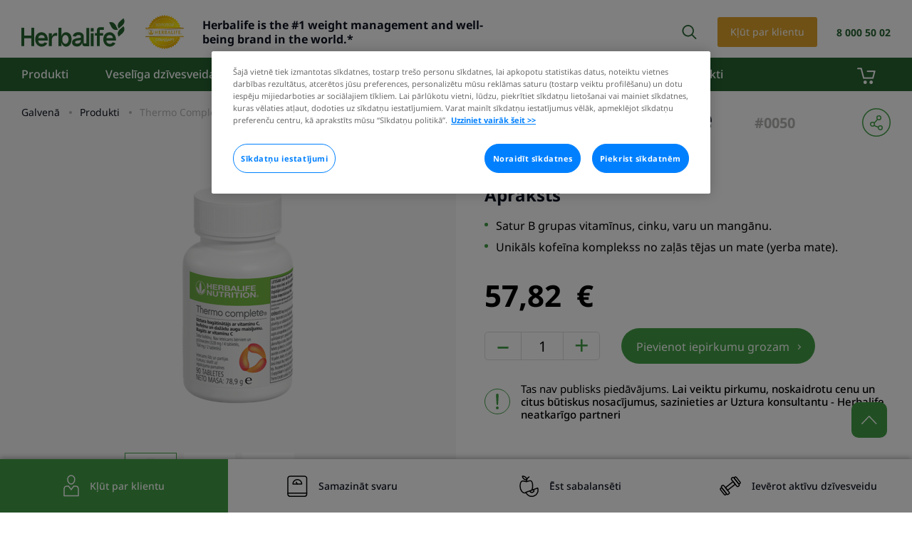

--- FILE ---
content_type: text/html; charset=UTF-8
request_url: https://www.herbalife.lv/catalog/thermo-complete/
body_size: 14335
content:
<!DOCTYPE html>
<html lang="RU">

<head>
    <script nonce="vpea6ror3syy7nbums5j"  src="https://assets.adobedtm.com/78ef23cd3941/dcdd1bf0929b/launch-ENa1fb3d1a2f964119b26e49d54e214a6e.min.js" async integrity="sha384-0wrIFkEnBHZMawkrc5Y8A18k3o6C3oReAHPaQ5AdqA3iWBmTOrRO94OsTsOktyIY" crossorigin="anonymous"></script>
    <meta http-equiv="Content-Type" content="text/html; charset=UTF-8" />
<link href="/bitrix/js/ui/design-tokens/dist/ui.design-tokens.min.css?175688759123463" type="text/css"  rel="stylesheet" />
<link href="/bitrix/js/ui/fonts/opensans/ui.font.opensans.min.css?16801835872320" type="text/css"  rel="stylesheet" />
<link href="/bitrix/js/main/popup/dist/main.popup.bundle.min.css?175688774628056" type="text/css"  rel="stylesheet" />
<link href="/bitrix/cache/css/s1/herbalife-official-new/page_e097ff49a910bfba3389a032f2be02ec/page_e097ff49a910bfba3389a032f2be02ec_v1.css?17568881699650" type="text/css"  rel="stylesheet" />
<link href="/bitrix/cache/css/s1/herbalife-official-new/template_987db0f88f761be81e7fbfb90ba81313/template_987db0f88f761be81e7fbfb90ba81313_v1.css?1756888154992522" type="text/css"  data-template-style="true" rel="stylesheet" />
<script nonce="vpea6ror3syy7nbums5j" >if(!window.BX)window.BX={};if(!window.BX.message)window.BX.message=function(mess){if(typeof mess==='object'){for(let i in mess) {BX.message[i]=mess[i];} return true;}};</script>
<script nonce="vpea6ror3syy7nbums5j" >(window.BX||top.BX).message({"JS_CORE_LOADING":"Загрузка...","JS_CORE_NO_DATA":"- Нет данных -","JS_CORE_WINDOW_CLOSE":"Закрыть","JS_CORE_WINDOW_EXPAND":"Развернуть","JS_CORE_WINDOW_NARROW":"Свернуть в окно","JS_CORE_WINDOW_SAVE":"Сохранить","JS_CORE_WINDOW_CANCEL":"Отменить","JS_CORE_WINDOW_CONTINUE":"Продолжить","JS_CORE_H":"ч","JS_CORE_M":"м","JS_CORE_S":"с","JSADM_AI_HIDE_EXTRA":"Скрыть лишние","JSADM_AI_ALL_NOTIF":"Показать все","JSADM_AUTH_REQ":"Требуется авторизация!","JS_CORE_WINDOW_AUTH":"Войти","JS_CORE_IMAGE_FULL":"Полный размер"});</script>

<script nonce="vpea6ror3syy7nbums5j"  src="/bitrix/js/main/core/core.min.js?1756887790229643"></script>

<script nonce="vpea6ror3syy7nbums5j" >BX.Runtime.registerExtension({"name":"main.core","namespace":"BX","loaded":true});</script>
<script nonce="vpea6ror3syy7nbums5j" >BX.setJSList(["\/bitrix\/js\/main\/core\/core_ajax.js","\/bitrix\/js\/main\/core\/core_promise.js","\/bitrix\/js\/main\/polyfill\/promise\/js\/promise.js","\/bitrix\/js\/main\/loadext\/loadext.js","\/bitrix\/js\/main\/loadext\/extension.js","\/bitrix\/js\/main\/polyfill\/promise\/js\/promise.js","\/bitrix\/js\/main\/polyfill\/find\/js\/find.js","\/bitrix\/js\/main\/polyfill\/includes\/js\/includes.js","\/bitrix\/js\/main\/polyfill\/matches\/js\/matches.js","\/bitrix\/js\/ui\/polyfill\/closest\/js\/closest.js","\/bitrix\/js\/main\/polyfill\/fill\/main.polyfill.fill.js","\/bitrix\/js\/main\/polyfill\/find\/js\/find.js","\/bitrix\/js\/main\/polyfill\/matches\/js\/matches.js","\/bitrix\/js\/main\/polyfill\/core\/dist\/polyfill.bundle.js","\/bitrix\/js\/main\/core\/core.js","\/bitrix\/js\/main\/polyfill\/intersectionobserver\/js\/intersectionobserver.js","\/bitrix\/js\/main\/lazyload\/dist\/lazyload.bundle.js","\/bitrix\/js\/main\/polyfill\/core\/dist\/polyfill.bundle.js","\/bitrix\/js\/main\/parambag\/dist\/parambag.bundle.js"]);
</script>
<script nonce="vpea6ror3syy7nbums5j" >BX.Runtime.registerExtension({"name":"ui.design-tokens","namespace":"window","loaded":true});</script>
<script nonce="vpea6ror3syy7nbums5j" >BX.Runtime.registerExtension({"name":"ui.fonts.opensans","namespace":"window","loaded":true});</script>
<script nonce="vpea6ror3syy7nbums5j" >BX.Runtime.registerExtension({"name":"main.popup","namespace":"BX.Main","loaded":true});</script>
<script nonce="vpea6ror3syy7nbums5j" >BX.Runtime.registerExtension({"name":"popup","namespace":"window","loaded":true});</script>
<script nonce="vpea6ror3syy7nbums5j" >(window.BX||top.BX).message({"LANGUAGE_ID":"ru","FORMAT_DATE":"DD.MM.YYYY","FORMAT_DATETIME":"DD.MM.YYYY HH:MI:SS","COOKIE_PREFIX":"BITRIX_SM","SERVER_TZ_OFFSET":"10800","UTF_MODE":"Y","SITE_ID":"s1","SITE_DIR":"\/","USER_ID":"","SERVER_TIME":1769017093,"USER_TZ_OFFSET":0,"USER_TZ_AUTO":"Y","bitrix_sessid":"ce3a2c9d0ab6db5d29a75daf9fde8d25"});</script>


<script nonce="vpea6ror3syy7nbums5j"  src="/bitrix/js/main/popup/dist/main.popup.bundle.min.js?175688779066986"></script>
<script nonce="vpea6ror3syy7nbums5j"  src="//www.googleoptimize.com/optimize.js?id=OPT-5HFQXVV"></script>
<script nonce="vpea6ror3syy7nbums5j" >BX.setJSList(["\/local\/components\/herbalife\/catalog.detail.new\/templates\/.default\/script.js","\/local\/templates\/herbalife-official-new\/js\/swiper.min.js","\/local\/components\/herbalife\/product.reviews\/templates\/.default\/script.js","\/local\/templates\/herbalife-official-new\/js\/libs.js","\/local\/templates\/herbalife-official-new\/js\/plugins.js","\/local\/templates\/herbalife-official-new\/js\/select2.min.js","\/local\/templates\/herbalife-official-new\/js\/jquery-ui.js","\/local\/templates\/herbalife-official-new\/js\/jquery.cookie.js","\/local\/templates\/herbalife-official-new\/js\/main.js","\/local\/templates\/herbalife-official-new\/js\/script.js","\/local\/templates\/herbalife-official-new\/js\/sale_scripts.js","\/local\/templates\/herbalife-official-new\/js\/jquery.touchSwipe.min.js","\/local\/templates\/herbalife-official-new\/js\/punycode.js"]);</script>
<script nonce="vpea6ror3syy7nbums5j" >BX.setCSSList(["\/local\/components\/herbalife\/catalog.detail.new\/templates\/.default\/style.css","\/local\/components\/herbalife\/product.reviews\/templates\/.default\/style.css","\/local\/components\/herbalife\/catalog.list.new\/templates\/recommends\/style.css","\/local\/components\/herbalife\/basket.small\/templates\/header\/style.css","\/local\/templates\/herbalife-official-new\/styles.css","\/local\/templates\/herbalife-official-new\/template_styles.css"]);</script>
<meta name="viewport" content="width=device-width, initial-scale=1.0">
<meta name="SKYPE_TOOLBAR" content="SKYPE_TOOLBAR_PARSER_COMPATIBLE">
<meta name="format-detection" content="telephone=no">
<meta name="robots" content="noyaca"/>
<meta name="google-site-verification" content="Rodgu14nmtIf0FrdfPnh3IBHQJ898xhHs4KwMqhbIxw"/>
<link rel="shortcut icon" href="/favicon.ico">
<link href="https://fonts.googleapis.com/css?family=Roboto:300i,300,400,500,700|Roboto+Condensed:400,700&amp;amp;subset=cyrillic-ext,latin-ext" rel="stylesheet">
<link href="https://cdn.jsdelivr.net/npm/select2@4.0.13/dist/css/select2.min.css" rel="stylesheet" integrity="sha384-KZO2FRYNmIHerhfYMjCIUaJeGBRXP7CN24SiNSG+wdDzgwvxWbl16wMVtWiJTcMt" crossorigin="anonymous" />
<script nonce="vpea6ror3syy7nbums5j"   src = "https://cdn.jsdelivr.net/npm/canvas-confetti@1.3.2/dist/confetti.browser.min.js"></script>
<meta property="og:image" content="http://www.herbalife.lv/upload/iblock/22a/gn54ci6fk4n2ii3o79k53w1wqqghrbe6/Thermo.png">
<meta property="og:url" content="http://www.herbalife.lv/catalog/thermo-complete/">
<meta property="og:title" content="Thermo Complete">
<meta property="og:description" content="Komplekss enerģijas un tonusa celšanas nodrošināšanai.">
<meta property="og:type" content="website">



<script nonce="vpea6ror3syy7nbums5j"   src="/bitrix/cache/js/s1/herbalife-official-new/template_1dbacc54c449944e9cb4f9c325c25ec7/template_1dbacc54c449944e9cb4f9c325c25ec7_v1.js?1756888146830580"></script>
<script nonce="vpea6ror3syy7nbums5j"   src="/bitrix/cache/js/s1/herbalife-official-new/page_d8158e951ba6848c68ab46575e933791/page_d8158e951ba6848c68ab46575e933791_v1.js?1756888169128574"></script>

                                                                                             
    
    
    
    
    <title>Thermo Complete</title>
            <script nonce="vpea6ror3syy7nbums5j"  src="https://www.googletagmanager.com/gtag/js?id=G-VXN1B22XYQ" data-skip-moving="true"></script>
    <script nonce="vpea6ror3syy7nbums5j"  src="/local/templates/.default/js/sourcebuster.min.js" data-skip-moving="true"></script>
    <script nonce="vpea6ror3syy7nbums5j"  src="/local/templates/herbalife-official-new/js/analytics.js" data-skip-moving="true"></script>
    </head>

<body class="">
    <!-- Yandex.Metrika counter -->
<noscript>
    <div>
        <img src="https://mc.yandex.ru/watch/45013243" data-style="1" alt="" />
    </div>
</noscript> <!-- /Yandex.Metrika counter -->

<noscript>
    <img height="1" width="1" src="https://www.facebook.com/tr?id=1466801960074127&ev=PageView&noscript=1"/>
</noscript>
<!--AdFox START-->
<noscript>
    <img src="//ads.adfox.ru/256260/tracePoint?p7=rctm&amp;p8=a" width="0" height="0" border="0" alt="" data-style="2">
</noscript>
<!--AdFox END-->

<img height="1" width="1" data-style="3" src="//tms.dmp.wi-fi.ru/?dmpkit_cid=81460eb5-647b-4d9b-a3e3-7863f294c3da&dmpkit_evid=ab914581-c2bd-45ef-9242-3128c73c48c5&g_adv=herbalife&g_cp1=all_pages" />
        <div class="page-wrapper page-wrapper-detail">
        <div id="panel">
                    </div>

        <header class="header">
            <div class="header__top">
                <div class="container header__row">
                    <div class="header__block-icons">
                        <div class="form-search__btn form-search__btn--hidden-lg" data-search-open>
                            <svg aria-hidden="true" class="icon icon-search ">
                                <use xlink:href="/local/templates/herbalife-official-new/images/required/sprite.svg#search"></use>
                            </svg>
                        </div>

                        <div class="header__basket-mobile">
                            
<a href="/basket/" class="basket-small">
    <img class="bs-icon bs-hidden-mobile" src="/local/components/herbalife/basket.small/templates/header/images/basket-icon-white.png" alt="basket">
    <img class="bs-icon bs-hidden-desktop" src="/local/components/herbalife/basket.small/templates/header/images/basket-icon-green.svg" alt="basket">
    </a>                        </div>
                        <button class="burger">
                            <input type="checkbox" class="burger__input">
                            <span class="burger__line"></span>
                        </button>
                    </div>

                    <!-- logo -->
                    <div class="header__logos">
    <a href="/" title="" class="header__logo">
        <img src="/local/templates/herbalife-official-new/images/required/logo.svg" alt="" class="header__logo-image">
    </a>

    <a href="/company-history/#awards" title="Золотой стандарт" class="header__award">
        <img src="/local/templates/herbalife-official-new/images/required/logo-gold_standart.png" alt="">
    </a>
</div>
                    <!-- end logo -->

                    <div class="header__slogan">
                        <b>Herbalife is the #1 weight management and well-being brand in the world.*</b>
                    </div>

                    <div class="form-search__wrap">
    <form method="get" action="/search/"  class="form-search" data-search>
        <input value=""
               placeholder="Meklēt"
               class="form-search__input" type="search" name="q">
        <span class="form-search__clear" data-search-close></span>

        <button type="button" class="icon-search-button icon-search-button--mobile">
            <svg aria-hidden="true" class="icon icon-search">
                <use xlink:href="/local/templates/herbalife-official-new/images/required/sprite.svg#search"></use>
            </svg>
        </button>

        <button type="submit" class="icon-search-button icon-search-button--desktop">
            <svg aria-hidden="true" class="icon icon-search">
                <use xlink:href="/local/templates/herbalife-official-new/images/required/sprite.svg#search"></use>
            </svg>
        </button>

    </form>
</div>                    <div class="header__right">
                        <div class="form-search__btn form-search__btn--hidden-md" data-search-open>
                            <svg aria-hidden="true" class="icon icon-search ">
                                <use xlink:href="/local/templates/herbalife-official-new/images/required/sprite.svg#search"></use>
                            </svg>
                        </div>
                        
<a href="/lead_form/?backUrl=https://www.herbalife.lv/catalog/thermo-complete/&is_header=yes" data-script-1 title="" id="appToMobile" class="btn">Kļūt par klientu</a>                        
                        <a href="tel:80005002" class="header__phone">8 000 50 02</a>

                                            </div>
                </div>
            </div>

            <div class="header__bottom">
                <nav itemscope="" itemtype="http://schema.org/SiteNavigationElement">
                    <div class="container header__row">
                        <menu data-menu-block type="list" itemprop="about" class="nav-top" itemscope="" itemtype="http://schema.org/ItemList">
    
        
    
    
                                                        <li itemprop="itemListElement" itemscope="" itemtype="http://schema.org/ItemList" class="top-level " data-menu-level>
                                <a itemprop="url" href="/catalog/" title="" class="nav-top__link">
                                    Produkti                                </a>
                                <meta itemprop="name" content="Produkti" />
                            </li>
                                            
                                            
    
    
                                                        <li itemprop="itemListElement" itemscope="" itemtype="http://schema.org/ItemList" class="top-level " data-menu-level>
                                <a itemprop="url" href="/health-consultant/" title="" class="nav-top__link">
                                    Veselīga dzīvesveida kluba konsultants                                </a>
                                <meta itemprop="name" content="Veselīga dzīvesveida kluba konsultants" />
                            </li>
                                            
                                            
    
    
                                                        <li itemprop="itemListElement" itemscope="" itemtype="http://schema.org/ItemList" class="top-level " data-menu-level>
                                <a itemprop="url" href="/business_opportunities/" title="" class="nav-top__link">
                                    Biznesa iespēja                                </a>
                                <meta itemprop="name" content="Biznesa iespēja" />
                            </li>
                                            
                                            
    
    
                                                        <li itemprop="itemListElement" itemscope="" itemtype="http://schema.org/ItemList" class="top-level " data-menu-level>
                                <a itemprop="url" href="/company-history/" title="" class="nav-top__link">
                                    Par Kompāniju                                </a>
                                <meta itemprop="name" content="Par Kompāniju" />
                            </li>
                                            
                                            
    
                
            <li itemprop="itemListElement" itemscope="" itemtype="http://schema.org/ItemList" class="top-level " data-menu-level>
        <div class="mob-back">Назад</div>
        <meta itemprop="name" content="Labi zināt" />
        <a data-noclick="1" href="javascript:void(0)" title="" class="nav-top__link" data-menu-level-link>
            Labi zināt        </a>
        <ul itemprop="itemListElement" itemscope="" itemtype="http://schema.org/ItemList" class="lvl-2" data-menu-level-list>
                                
                                            
    
    
                                                        <li class="" data-menu-level>
                                <a itemprop="url" href="/control/">
                                    Kvalitātes kontrole                                </a>
                                <meta itemprop="name" content="Kvalitātes kontrole" />
                            </li>
                                            
                                            
    
    
                                                        <li class="" data-menu-level>
                                <a itemprop="url" href="/clinics/">
                                    Klīniskie pētījumi                                </a>
                                <meta itemprop="name" content="Klīniskie pētījumi" />
                            </li>
                                            
                                            
    
    
                                                        <li class="" data-menu-level>
                                <a itemprop="url" href="/nutrition-experts/">
                                    Herbalife eksperti                                </a>
                                <meta itemprop="name" content="Herbalife eksperti" />
                            </li>
                                            
                                            
    
    
                                                        <li class="" data-menu-level>
                                <a itemprop="url" href="/from-seed-to-feed/">
                                    Herbalife ražošanas posmi                                </a>
                                <meta itemprop="name" content="Herbalife ražošanas posmi" />
                            </li>
                                            
                                            
    
    
                                                        <li class="" data-menu-level>
                                <a itemprop="url" href="/direct_sales/">
                                    Kas ir tiešā tirdzniecība                                </a>
                                <meta itemprop="name" content="Kas ir tiešā tirdzniecība" />
                            </li>
                                            
                                                    </ul></li>    
    
    
                                                        <li itemprop="itemListElement" itemscope="" itemtype="http://schema.org/ItemList" class="top-level " data-menu-level>
                                <a itemprop="url" href="/contacts/" title="" class="nav-top__link">
                                    Kontakti                                </a>
                                <meta itemprop="name" content="Kontakti" />
                            </li>
                                            
                                            
    
    
                                                        <li itemprop="itemListElement" itemscope="" itemtype="http://schema.org/ItemList" class="top-level visible-xs footer-hide" data-menu-level>
                                <a itemprop="url" href="/lead_form/?backUrl=https:/www.herbalife.lv/&is_header=yes" title="" class="nav-top__link">
                                    Kļūt par klientu                                </a>
                                <meta itemprop="name" content="Kļūt par klientu" />
                            </li>
                                            
                                        
                    
                    <div class="midlle-level">
                        <ul>
                            <li class="midlle-level__title">
                                <a data-noclick="1" href="#" class="midlle-level__link">Tavs mērķis</a>
                            </li>
                            <li>
                                <a class="midlle-level__link midlle-level__link--lose-weight" href="/weight-loss/">Samazināt svaru</a>
                            </li>
                            <li>
                                <a class="midlle-level__link midlle-level__link--proper-nutrition"
                                   href="/external-nutrition/">Ēst sabalansēti</a>
                            </li>
                            <li>
                                <a class="midlle-level__link midlle-level__link--active-lifestyle"
                                   href="/active-lifestyle/">Ievērot aktīvu dzīvesveidu</a>
                            </li>
                        </ul>
                    </div>

                    <div class="lower-level">
                        <ul>
                            <li>
                                Uzturēt kontaktus
                            </li>
                            <li>
                                <a class="lower-level__link lower-level__link--tel" href="tel:88011007373">8 801 100 73 73</a> <span class="lower-level__small-text"></span>
                            </li>
                            <li>
                                <div class="lower-level__social">
                                    <a href="https://www.facebook.com/HerbalifeLatvia3" target="_blank" title=""
                                       class="elem-social header__social--link">
                                        <svg aria-hidden="true" class="icon icon-facebook ">
                                            <use xlink:href="/local/templates/herbalife-official/images/required/sprite.svg#facebook"></use>
                                        </svg>
                                        Наша страница в Facebook
                                    </a>

                                    <a href="https://www.instagram.com/herbalifelatvia/" target="_blank" title=""
                                       class="elem-social header__social--link">
                                        <svg aria-hidden="true" class="icon icon-instagram ">
                                            <use xlink:href="/local/templates/herbalife-official/images/required/sprite.svg#instagram"></use>
                                        </svg>
                                        Наша страница в Instagram
                                    </a>
                                </div>
                            </li>
                        </ul>
                    </div>
</menu>                        
<a href="/basket/" class="basket-small">
    <img class="bs-icon bs-hidden-mobile" src="/local/components/herbalife/basket.small/templates/header/images/basket-icon-white.png" alt="basket">
    <img class="bs-icon bs-hidden-desktop" src="/local/components/herbalife/basket.small/templates/header/images/basket-icon-green.svg" alt="basket">
    </a>                        <div class="form-search__wrap">
    <form method="get" action="/search/"  class="form-search" data-search>
        <input value=""
               placeholder="Meklēt"
               class="form-search__input" type="search" name="q">
        <span class="form-search__clear" data-search-close></span>

        <button type="button" class="icon-search-button icon-search-button--mobile">
            <svg aria-hidden="true" class="icon icon-search">
                <use xlink:href="/local/templates/herbalife-official-new/images/required/sprite.svg#search"></use>
            </svg>
        </button>

        <button type="submit" class="icon-search-button icon-search-button--desktop">
            <svg aria-hidden="true" class="icon icon-search">
                <use xlink:href="/local/templates/herbalife-official-new/images/required/sprite.svg#search"></use>
            </svg>
        </button>

    </form>
</div>                    </div>
                </nav>
            </div>
        </header>


        
            
            
                            
                
                
                                
            <div class="box-product-banner">
    <div class="container--resize dark-background">
        <nav itemscope itemtype="http://schema.org/BreadcrumbList" class="breadcrumbs"><span itemprop="itemListElement" itemscope itemtype="http://schema.org/ListItem"><a itemprop="item" href="/" title="Galvenā" class="breadcrumbs__link" id="breadcrumb_0"  itemref="bx_breadcrumb_1"><span itemprop="name">Galvenā</span></a><meta itemprop="position" content="1" /></span><span itemprop="itemListElement" itemscope itemtype="http://schema.org/ListItem"><a itemprop="item" href="/catalog/" title="Produkti" class="breadcrumbs__link" id="breadcrumb_1" ><span itemprop="name">Produkti</span></a><meta itemprop="position" content="2" /></span><span itemprop="itemListElement" itemscope itemtype="http://schema.org/ListItem"><a title=""  itemprop="item" href="/catalog/thermo-complete/" class="breadcrumbs__text active"><span itemprop="name">Thermo Complete</span></a><meta itemprop="position" content="3" /></span></nav>    </div>
    <div class="product-view" data-id="863">
        <div class="container--resize product-view__container">
            <div class="product-view__pictures-block img-wrapper product-863">
                <div class="product-view__pictures-container">
                    <div class="swiper-container product-view__swiper-container">
                        <div class="swiper-wrapper">
                            <div class="swiper-slide product-view__swiper-slide">
                                <img src="/upload/resize_cache/iblock/22a/gn54ci6fk4n2ii3o79k53w1wqqghrbe6/65_70_1/Thermo.png" alt="">
                            </div>
                                                            <div class="swiper-slide product-view__swiper-slide">
                                    <img src="/upload/resize_cache/iblock/9db/ku0b3qn52csdf8zd2yw4y2h2ns37a4h1/65_75_1/Thermo_front.png" alt="">
                                </div>
                                                            <div class="swiper-slide product-view__swiper-slide">
                                    <img src="/upload/resize_cache/iblock/08b/amrtgh4jod67714w7sktmucfweiyt2fh/65_75_1/LFX0050LG0B_00_OP1_HiR_NFP.jpg" alt="">
                                </div>
                                                    </div>
                    </div>
                    <div class="swiper-button-prev"></div>
                    <div class="swiper-button-next"></div>
                    <div class="product-view__main-picture">
                        <div class="swiper-container product-view__main-picture-container">
                            <div class="swiper-wrapper">
                                <a href="/upload/iblock/22a/gn54ci6fk4n2ii3o79k53w1wqqghrbe6/Thermo.png"
                                   class="swiper-slide product-view__main-swiper-slide"
                                   rel="gallerymain">
                                    <img src="/upload/iblock/22a/gn54ci6fk4n2ii3o79k53w1wqqghrbe6/Thermo.png"
                                         alt="Thermo Complete">
                                </a>
                                                                    <a href="/upload/iblock/9db/ku0b3qn52csdf8zd2yw4y2h2ns37a4h1/Thermo_front.png" class="swiper-slide product-view__main-swiper-slide"
                                       rel="gallerymain">
                                        <img src="/upload/iblock/9db/ku0b3qn52csdf8zd2yw4y2h2ns37a4h1/Thermo_front.png" alt="Thermo Complete">
                                    </a>
                                                                    <a href="/upload/iblock/08b/amrtgh4jod67714w7sktmucfweiyt2fh/LFX0050LG0B_00_OP1_HiR_NFP.jpg" class="swiper-slide product-view__main-swiper-slide"
                                       rel="gallerymain">
                                        <img src="/upload/resize_cache/iblock/08b/amrtgh4jod67714w7sktmucfweiyt2fh/508_685_1/LFX0050LG0B_00_OP1_HiR_NFP.jpg" alt="Thermo Complete">
                                    </a>
                                                            </div>
                        </div>
                    </div>
                </div>
            </div>
            <div class="product-carousel-wrapper product-view__info-block">
                <div class="product-view-info">
                    <div class="product-view-info__badge-wrap">
                                                </div>
                        <div class="product-view-info__heading">
                            <div class="product-view-info__header">
                                <h1 class="text-title">
                                    Thermo Complete                                </h1>
                                                                    <span class="articul">#0050</span>
                                                            </div>
                            <div class="sharing">
                                <button class="sharing-btn">
                                    <span></span>
                                </button>
                                <div class="sharing-tooltip">
                                    <h2>Dalīties</h2>
                                    <ul>
                                        <li>
                                            <a target="_blank"
                                               href="https://www.facebook.com/sharer.php?u=http://www.herbalife.lv/catalog/thermo-complete/&t=Thermo Complete&s=Komplekss enerģijas un tonusa celšanas nodrošināšanai.&i=http://www.herbalife.lv/upload/iblock/22a/gn54ci6fk4n2ii3o79k53w1wqqghrbe6/Thermo.png"
                                               class="fb">Facebook</a>
                                        </li>
                                        <li>
                                            <a target="_blank"
                                               href="https://twitter.com/share?source=tweetbutton&text=Thermo Complete&url=http://www.herbalife.lv/catalog/thermo-complete/"
                                               class="tw">Twitter</a>
                                        </li>
                                    </ul>
                                </div>
                            </div>
                        </div>
                        <div class="rating">
                                <ul class="stars">
                                    <li>
                    <img src="/local/templates/herbalife-official-new/images/required/star-none.svg"
                         alt="">
                </li>
                            <li>
                    <img src="/local/templates/herbalife-official-new/images/required/star-none.svg"
                         alt="">
                </li>
                            <li>
                    <img src="/local/templates/herbalife-official-new/images/required/star-none.svg"
                         alt="">
                </li>
                            <li>
                    <img src="/local/templates/herbalife-official-new/images/required/star-none.svg"
                         alt="">
                </li>
                            <li>
                    <img src="/local/templates/herbalife-official-new/images/required/star-none.svg"
                         alt="">
                </li>
                </ul>
    <span class="feedback-count">Nav atsauksmēm</span>
                                                                <span class="articul">#0050</span>
                                                        <div class="product-view-info__heading">
                                <a href="#popup-social-block" class="sharing sharing--mobile fancybox">
                                    <img src="/local/templates/herbalife-official-new/images/required/icon-share-mob.svg" alt="">
                                </a>
                            </div>
                        </div>

                        <div class="mobile-product-slider">
                            <div class="swiper-container js-init-detail-product-slider">
                                <div class="swiper-wrapper">
                                    <div class="swiper-slide">
                                        <img src="/upload/iblock/22a/gn54ci6fk4n2ii3o79k53w1wqqghrbe6/Thermo.png"
                                             alt="Thermo Complete">
                                    </div>
                                                                            <div class="swiper-slide">
                                            <img src="/upload/iblock/9db/ku0b3qn52csdf8zd2yw4y2h2ns37a4h1/Thermo_front.png" alt="Thermo Complete">
                                        </div>
                                                                            <div class="swiper-slide">
                                            <img src="/upload/resize_cache/iblock/08b/amrtgh4jod67714w7sktmucfweiyt2fh/508_685_1/LFX0050LG0B_00_OP1_HiR_NFP.jpg" alt="Thermo Complete">
                                        </div>
                                                                    </div>

                                <div class="swiper-pagination"></div>
                            </div>
                        </div>

                                                    <div class="description display-desktop">
                                <h2 class="description__header">Apraksts</h2>
                                <div class="description__text"><ul>
	<li>Satur B grupas vitamīnus, cinku, varu un mangānu.</li>
	<li>Unikāls kofeīna komplekss no zaļās tējas un mate (yerba mate).</li>
</ul></div>
                            </div>
                        
                                                    <div class="price_section">
                                <div class="price_count_button" style="">
                                    <div class="price_value_button">
                                                                                <div class="price_value">
                                            57,82                                        </div>
                                                                                                                    </div>
                                                                                                    <div class="count_buy_button">
                                            <div class="count_value">
                                                <div class="count_button minus_button unselectable">&ndash;</div>
                                                <input type="text" class="input_count_button" value="1" minlength="1" maxlength="2">
                                                <div class="count_button plus_button unselectable">+</div>
                                            </div>
                                            <div class="buy-block display-desktop">
                                                <a href="/basket/" class="buy-button js-add-cart">
                                                    <span>Pievienot iepirkumu grozam</span>
                                                </a>
                                            </div>
                                        </div>
                                                                                            </div>
                                <div class="price_disclaimer">
                                    <div class="price_disclaimer_icon">
                                        <svg width="36" height="36" viewBox="0 0 36 36" fill="none" xmlns="http://www.w3.org/2000/svg">
                                            <circle cx="18" cy="18" r="17.5" stroke="#42A046"/>
                                            <path d="M16.1248 8.99611C16.0572 7.91442 16.9162 7 18 7C19.0838 7 19.9428 7.91442 19.8752 8.99611L19.0624 22.0019C19.0273 22.563 18.5621 23 18 23C17.4379 23 16.9727 22.563 16.9376 22.0019L16.1248 8.99611Z" fill="#42A046"/>
                                            <circle cx="18" cy="27" r="2" fill="#42A046"/>
                                        </svg>
                                    </div>
                                    <div class="price_disclaimer_text">Tas nav publisks piedāvājums. <span>Lai veiktu pirkumu, noskaidrotu cenu un citus būtiskus nosacījumus, sazinieties ar Uztura konsultantu - Herbalife neatkarīgo partneri</span></div>
                                </div>
                            </div>
                        
                                                    <div class="buy-block display-mobile">
                                <a href="/basket/" class="buy-button js-add-cart">
                                    <span>Pievienot iepirkumu grozam</span>
                                </a>
                            </div>
                        
                        <div class="block-link block-link__wrap">
                                                            <a class="block-link__section" href="/catalog/dz-rieni/">
                                    <img src="/upload/iblock/2bf/e8i069fkz4w3mb6lt272e48j5i5n0lbs/icon beverages.png" alt="" class="block-link__picture">
                                    <div class="block-link__name">
                                        Dzērieni                                    </div>
                                    <span class="block-link__icon"></span>
                                </a>
                                                                                </div>

                                                    <div class="description display-mobile">
                                <h2 class="description__header">Apraksts</h2>
                                <div class="description__text"><ul>
	<li>Satur B grupas vitamīnus, cinku, varu un mangānu.</li>
	<li>Unikāls kofeīna komplekss no zaļās tējas un mate (yerba mate).</li>
</ul></div>
                            </div>
                        
                        
                                            </div>
                </div>
            </div>
        </div>
    </div>
    <div class="container--resize container-no-padding">
        <div class="box-tabs box-tabs--product-info js-tabs">
            <div class="box-tabs__headers swiper-container js-responsive-tabs">
                <div class="swiper-wrapper">
                                            <div class="swiper-slide box-tabs__head">
                            <span class="title">Par produktu</span>
                        </div>
                                                                                <div class="swiper-slide box-tabs__head tab-reviews js-tab-reviews-header">
                        <span class="title">Atsauksmes</span>
                        <div class="count">
                            <span>    0    </span>
                        </div>
                    </div>
                </div>
            </div>
            <div class="box-tabs__bodies">
                                    <div class="box-tabs__body body-item-1">
                        <div class="about-product">
                                                            <div class="about-product__left">
                                                                            <div class="about-product__block" data-style="4">
                                                                                        <div class="about-product__text">
                                                Unikāls kofeīna komplekss no zaļās tējas un māte
<br>
Satur 82 mg kofeīna vienā tabletē
<br>
Vitamīns C palīdz mazināt noguruma simptomus
 <br>
#0050 - 78,9 g (90 tabletes)                                            </div>
                                        </div>
                                                                                                                <div class="about-product__block"
                                             data-style="5">
                                            <h2 class="about-product__header">Sastāvs</h2>
                                            <div class="about-product__text">
                                                <ul>
                                                                                                            <li>Zaļās tējas ekstrakts</li>
                                                                                                            <li>Matē ekstrakts</li>
                                                                                                            <li>Kanēlis</li>
                                                                                                    </ul>
                                            </div>
                                        </div>
                                                                                                                <div class="about-product__block" data-style="6">
                                            <h2 class="about-product__header">Lietošanas veids</h2>
                                                                                            <div class="about-product__text">
                                                    LIETOŠANA: vienu līdz divas tabletes divas reizes dienā, no rīta un pēcpusdienā.                                                </div>
                                                                                                                                </div>
                                                                                                        </div>
                                                    </div>
                    </div>
                                                                <div class="box-tabs__body">
                        
        <div class="reviews">
        <div class="reviews__box reviews__box--left">
                            <div class="reviews__box-comment-off">
                    <div class="reviews__box-comment-off-block">
                        <img src="/local/templates/herbalife-official-new/images/required/icon-no-reviews.svg" alt="">
                        <div class="reviews__box-comment-off-block-text">
                            <span class="title">Par produktu pagaidām nav atsauksmes</span>
                            <span class="subtitle subtitle--desktop">Atstājiet pirmo atsauksmi, aizpildot veidlapu labajā pusē</span>
                            <span class="subtitle subtitle--laptop">Dalieties ar savu viedokli par produktu</span>
                            <a class="reviews__heading-mobile-link fancybox leave-review-link" href="#leave-review">
                                <span>Atstāt atsauksmi</span>
                            </a>
                        </div>
                    </div>
                </div>
                    </div>

        <div class="reviews__box reviews__box--right">
            <div class="product-review">
                <form class="product-review-form" method="post">
                    <div class="product-review-form__box-input">
                        <input type="hidden" name="AJAX" value="Y">
                        <input type="hidden" name="add_review" value="Y">
                        <h2 class="product-review__title">
                            Atstājiet atsauksmi par produktu
                        </h2>
                        <div class="product-review-form__assessment assessment-product">
                            <div class="assessment-product__title">Jūsu novērtējums</div>

                            <div class="assessment-product__star rating-area">
                                <input type="radio" id="star-5" name="rating" value="5">
                                <label for="star-5" title="Оценка «5»"></label>

                                <input type="radio" id="star-4" name="rating" value="4">
                                <label for="star-4" title="Оценка «4»"></label>

                                <input type="radio" id="star-3" name="rating" value="3">
                                <label for="star-3" title="Оценка «3»"></label>

                                <input type="radio" id="star-2" name="rating" value="2">
                                <label for="star-2" title="Оценка «2»"></label>

                                <input type="radio" id="star-1" name="rating" value="1">
                                <label for="star-1" title="Оценка «1»"></label>
                            </div>
                            <div data-error data-rating-error class="assessment-product__rate-error"></div>

                        </div>

                        <div class="assessment-product__input-box">
                            <div class="assessment-product__input-wrap">
                                <input name="name" class="assessment-product__input" type="text" placeholder="Vārds">
                                <span class="assessment-product__label">Vārds</span>
                                <div data-error data-name-error class="assessment-product__input-error"></div>
                            </div>

                            <div class="assessment-product__input-wrap">
                                <input name="email" class="assessment-product__input" type="text"
                                       placeholder="Elektroniskais pasts">
                                <span class="assessment-product__label">Elektroniskais pasts</span>
                                <div data-error data-email-error class="assessment-product__input-error"></div>
                            </div>

                            <div class="assessment-product__textarea-wrap">
                                <textarea name="message" class="assessment-product__textarea"
                                          placeholder="Jūsu atsauksme"></textarea>
                                <span class="assessment-product__label">Jūsu atsauksme</span>
                                <div data-error data-message-error class="assessment-product__input-error"></div>
                            </div>
                        </div>

                        <div class="assessment-product__agreement">
                            <label class="input-checkbox">
                                <input class="input-checkbox__input" type="checkbox" data-check-input checked>
                                <span class="input-checkbox__input-custom"></span>
                                <span class="input-checkbox__text">Esmu izlasījis un piekrītu <a
                                            href="/privacy-policy.php">informācijas pārsūtīšanas noteikumiem</a></span>
                            </label>
                        </div>

                        <div data-error data-recaptcha-error class="assessment-product__recaptcha-error"></div>
                        <button
                                data-btn-review
                                type="submit"
                                class="product-review-form__btn g-recaptcha"
                                data-sitekey="6LcrvkkaAAAAAK2qmdMA9J0xG_Aa9o2EoHeDPxra"
                                data-callback='onSubmit'
                                data-action='submit'
                        >
                            <span>Nosūtīt atsauksmes</span>
                        </button>
                    </div>

                    <div class="product-review-form__box-feedback">
                        <div class="product-review-form__box-feedback-title">
                            Paldies par jūsu atsauksmi!
                        </div>
                        <div class="product-review-form__box-feedback-subtitle">
                            Tuvākajā laikā mūsu pārstāvis pārbaudīs un ievietos to tīmekļa vietnē
                        </div>

                        <a class="product-review-form__box-feedback-btn" href="#">
                            <span>Nosūtīt vēl vienu atsauksmi</span>
                        </a>
                    </div>

                </form>
            </div>
        </div>
    </div>

    <div class="product-review product-review--modal" id="leave-review">
        <form class="product-review-form">
            <div class="product-review-form__box-input">
                <input type="hidden" name="AJAX" value="Y">
                <input type="hidden" name="add_review" value="Y">
                <h2 class="product-review__title">
                    Atstājiet atsauksmi par produktu
                </h2>
                <div class="product-review-form__assessment assessment-product">
                    <div class="assessment-product__title">Jūsu novērtējums</div>

                    <div class="assessment-product__star rating-area">
                        <input type="radio" id="modal-star-5" name="rating" value="5">
                        <label for="modal-star-5" title="Оценка «5»"></label>

                        <input type="radio" id="modal-star-4" name="rating" value="4">
                        <label for="modal-star-4" title="Оценка «4»"></label>

                        <input type="radio" id="modal-star-3" name="rating" value="3">
                        <label for="modal-star-3" title="Оценка «3»"></label>

                        <input type="radio" id="modal-star-2" name="rating" value="2">
                        <label for="modal-star-2" title="Оценка «2»"></label>

                        <input type="radio" id="modal-star-1" name="rating" value="1">
                        <label for="modal-star-1" title="Оценка «1»"></label>
                    </div>
                    <div data-error data-rating-error class="assessment-product__rate-error"></div>

                </div>

                <div class="assessment-product__input-box">
                    <div class="assessment-product__input-wrap">
                        <input name="name" class="assessment-product__input" type="text" placeholder="Vārds">
                        <span class="assessment-product__label">Vārds</span>
                        <div data-error data-name-error class="assessment-product__input-error"></div>
                    </div>

                    <div class="assessment-product__input-wrap">
                        <input name="email" class="assessment-product__input" type="text"
                               placeholder="Elektroniskais pasts">
                        <span class="assessment-product__label">Elektroniskais pasts</span>
                        <div data-error data-email-error class="assessment-product__input-error"></div>
                    </div>

                    <div class="assessment-product__textarea-wrap">
                        <textarea name="message" class="assessment-product__textarea"
                                  placeholder="Jūsu atsauksme"></textarea>
                        <span class="assessment-product__label">Jūsu atsauksme</span>
                        <div data-error data-message-error class="assessment-product__input-error"></div>
                    </div>
                </div>

                <div class="assessment-product__agreement">
                    <label class="input-checkbox">
                        <input class="input-checkbox__input" type="checkbox" data-check-input checked>
                        <span class="input-checkbox__input-custom"></span>
                        <span class="input-checkbox__text">Esmu izlasījis un piekrītu&nbsp;<a href="/privacy-policy.php">informācijas pārsūtīšanas noteikumiem</a></span>
                    </label>
                </div>

                <div data-error data-recaptcha-error class="assessment-product__recaptcha-error"></div>
                <button
                        data-btn-review
                        type="submit"
                        class="product-review-form__btn g-recaptcha"
                        data-sitekey="6LcrvkkaAAAAAK2qmdMA9J0xG_Aa9o2EoHeDPxra"
                        data-callback='onSubmit'
                        data-action='submit'
                >
                    <span>Nosūtīt atsauksmes</span>
                </button>
            </div>

            <div class="product-review-form__box-feedback">
                <div class="product-review-form__box-feedback-title">
                    Paldies par jūsu atsauksmi!
                </div>
                <div class="product-review-form__box-feedback-subtitle">
                    Tuvākajā laikā mūsu pārstāvis pārbaudīs un ievietos to tīmekļa vietnē
                </div>

                <a class="product-review-form__box-feedback-btn" href="#">
                    <span>Nosūtīt vēl vienu atsauksmi</span>
                </a>
            </div>

        </form>
    </div>
    <script nonce="vpea6ror3syy7nbums5j"  src="https://www.google.com/recaptcha/api.js?hl=ru" async defer></script>
    <script nonce="vpea6ror3syy7nbums5j" >
        BX.message({'RECAPTCHA_DATA_NAME_ERROR' : 'Vārds ievadīts nepareizi'});
        function onSubmit(token) {
            $(".product-review-form").submit();
        }
    </script>

                </div>
            </div>
        </div>

                    <script nonce="vpea6ror3syy7nbums5j" >
            $(function (){
                if ($('.footer__slogan + .price_disclaimer_out').length <= 0){
                    $('.footer__slogan').after('<p class="price_disclaimer_out">** Tas nav publisks piedāvājums. Lai veiktu pirkumu, noskaidrotu cenu un citus būtiskus nosacījumus, sazinieties ar Uztura konsultantu - Herbalife neatkarīgo partneri</p>');
                }
            });
        </script>
        <div class="main-slider-product">
        <h2 class="main-slider-product__title">
            Iesakām izmēģināt
        </h2>
        <div class="swiper-container js-init-slider-detail-page main-slider-product__container">

            <div class="swiper-wrapper">
                                    <div class="swiper-slide product-card">
                        <a href="/catalog/uzturvielu-kokteilis-formula-1-maig-okol-de/" class="card">
                            
                            <div class="card__img product-843">
                                <img class="card__img-product" src="/upload/iblock/a51/llzersyftarx0slgof3q3vwiz276oj30/Smooth Chocolate.png">
                            </div>

                                                            <div class="price_section">
                                    <div class="price_value">
                                        49,65                                    </div>
                                    <div class="price_disclaimer">Tas&nbsp;nav<br>publisks piedāvājums**</div>
                                </div>
                            
                            <div class="card__inner">
                                <div title="Uzturvielu kokteilis Formula 1 Maigā šokolāde" data-cut-height="66" class="card__link js-ellipsis"
                                     data-style="7">
                                    Uzturvielu kokteilis Formula 1 Maigā šokolāde                                </div>

                                <div class="card__descr">Sabalansēts ēdiens glāzē</div>
                            </div>
                            <div class="card__bottom">
                                <div class="rating__wrap">
                                    <div class="rating" data-rating="0"></div>
                                    <div class="rating__text"></div>
                                </div>

                                <div class="card__comments">0</div>
                            </div>

                        </a>
                    </div>
                                    <div class="swiper-slide product-card">
                        <a href="/catalog/herbalifeline-max/" class="card">
                                                            <span class="card__mark card__mark--hit">Pārdošanas līderis</span>
                            
                            <div class="card__img product-858">
                                <img class="card__img-product" src="/upload/iblock/a61/q0043.png">
                            </div>

                                                            <div class="price_section">
                                    <div class="price_value">
                                        34,59                                    </div>
                                    <div class="price_disclaimer">Tas&nbsp;nav<br>publisks piedāvājums**</div>
                                </div>
                            
                            <div class="card__inner">
                                <div title="Herbalifeline Max" data-cut-height="66" class="card__link js-ellipsis"
                                     data-style="8">
                                    Herbalifeline Max                                </div>

                                <div class="card__descr">Polinepiesātinātās taukskābes Omega-3 (EPS un DHS) kapsulās smadzeņu, acu un sirds darbības atbalstam.</div>
                            </div>
                            <div class="card__bottom">
                                <div class="rating__wrap">
                                    <div class="rating" data-rating="0"></div>
                                    <div class="rating__text"></div>
                                </div>

                                <div class="card__comments">0</div>
                            </div>

                        </a>
                    </div>
                                    <div class="swiper-slide product-card">
                        <a href="/catalog/xtra-cal/" class="card">
                            
                            <div class="card__img product-859">
                                <img class="card__img-product" src="/upload/iblock/61f/ffse57masa3fqc6ggewmhrmjarrplhot/Xtra-Cal.png">
                            </div>

                                                            <div class="price_section">
                                    <div class="price_value">
                                        21,15                                    </div>
                                    <div class="price_disclaimer">Tas&nbsp;nav<br>publisks piedāvājums**</div>
                                </div>
                            
                            <div class="card__inner">
                                <div title="Xtra-Cal" data-cut-height="66" class="card__link js-ellipsis"
                                     data-style="9">
                                    Xtra-Cal                                </div>

                                <div class="card__descr">Ikdienas uztura bagātinātājs ar kalciju, D vitamīnu un magniju</div>
                            </div>
                            <div class="card__bottom">
                                <div class="rating__wrap">
                                    <div class="rating" data-rating="0"></div>
                                    <div class="rating__text"></div>
                                </div>

                                <div class="card__comments">0</div>
                            </div>

                        </a>
                    </div>
                
            </div>

            <div class="swiper-scrollbar"></div>

        </div>
    </div>
    </div>
    <div class="hidden">
        <div class="social-block-modal" id="popup-social-block">
            <div class="social-block-modal__title">
                Dalīties
            </div>
            <ul>
                <li>
                    <a target="_blank"
                       href="https://www.facebook.com/sharer.php?u=http://www.herbalife.lv/catalog/thermo-complete/&t=Thermo Complete&s=Komplekss enerģijas un tonusa celšanas nodrošināšanai.&i=http://www.herbalife.lv/upload/iblock/22a/gn54ci6fk4n2ii3o79k53w1wqqghrbe6/Thermo.png"
                       class="fb"><img src="/local/templates/herbalife-official-new/images/required/fb-sm.svg"
                                       alt="Facebook"></a>
                </li>
                <li>
                    <a target="_blank"
                       href="https://twitter.com/share?source=tweetbutton&text=Thermo Complete&url=http://www.herbalife.lv/catalog/thermo-complete/"
                       class="tw"><img src="/local/templates/herbalife-official-new/images/required/tw-sm.svg"
                                       alt="Twitter"></a>
                </li>
            </ul>
        </div>
    </div>
</div>

</div>

<div class="footer-nav">

    <div class="up" data-up></div>
    
    <div class="footer-nav__item">
        <a href="/lead_form/" class="footer-nav__link footer-nav__link--client active">Kļūt par klientu</a>
    </div>
    <div class="footer-nav__item">
        <a href="/weight-loss/" class="footer-nav__link footer-nav__link--weight">Samazināt svaru</a>
    </div>
    <div class="footer-nav__item">
        <a href="/external-nutrition/" class="footer-nav__link footer-nav__link--food">Ēst sabalansēti</a>
    </div>
    <div class="footer-nav__item">
        <a href="/active-lifestyle/" class="footer-nav__link footer-nav__link--body">Ievērot aktīvu dzīvesveidu</a>
    </div>
</div>

<div class="btn-fix-mobile">
    <a href="/lead_form/?backUrl=https://www.herbalife.lv/catalog/thermo-complete/&is_header=yes" data-script-2 title="" data-script-10="" id="appToMobile">
        Kļūt par klientu
    </a>
</div>
<footer class="footer">
    <div class="container container--main-page">
        <div class="footer__inner footer__inner--flex-start">
            <div class="footer__copy footer__copy--sm hidden-md">
                
<nav class="links-wrapper">
                    <a href="/privacy-policy.php"  title="Konfidencialitātes politika">Konfidencialitātes politika</a>
                    <a href="/policy-cookie.php"  title="Sīkdatņu politika">Sīkdatņu politika</a>
                    <a href="https://assets.herbalifenutrition.com/content/dam/regional/emea/lv_lv/consumable_content/policy-and-compliance/2023/08-Aug/SAGC_lv-LV.pdf/_jcr_content/renditions/original" target="_blank" title="Atskaite par Herbalife neatkarīgo partneru potenciālajiem ienākumiem">Atskaite par Herbalife neatkarīgo partneru potenciālajiem ienākumiem</a>
    </nav>                <div class="footer__copy-text">&copy; 2026 Herbalife International of America, Inc. <br>
    Šīs vietnes matriālu reproducēšana iespējama tikai ar rakstisku atļauju. Visas tiesības aizsargātas. Visas preču zīmes un produktu attēli šajā vietnē, ja nav norādīts citrādi, ir kompānijas Herbalife International, Inc. īpašums.
</div>            </div>


            <a target="_blank" href="http://www.rdsa.ru/" rel="nofollow" class="footer__link footer__link-dsa hidden-lg"></a>

            <div class="footer__link">
                <div class="dsa-partner-block">
                    <a rel="nofollow" target="_blank" href="http://www.rdsa.ru/ehticheskij-kodeks/"
                       class="footer__link footer__link-dsa hidden-sm hidden-xs hidden-md"></a>
                    <a href="https://www.myherbalife.com/ru-RU" target="_blank" rel="nofollow" title="" class="footer__partner">Ieeja neatkarīgajiem partneriem</a>                </div>

                    <p class="price_disclaimer_out footer__slogan--hidden-mb">
                        Herbalife is the #1 weight management and well-being brand in the world.*
                    </p>

                    <p class="price_disclaimer_out"><p class="price_disclaimer_out">*Source: Euromonitor; CH2024ed, weight management & wellbeing definition; combined % RSP share GBO for 2023.
                    </p>

                    <p class="price_disclaimer_out">** Tas nav publisks piedāvājums. Lai veiktu pirkumu, noskaidrotu cenu un citus būtiskus nosacījumus, sazinieties ar Uztura konsultantu - Herbalife neatkarīgo partneri
                    </p>

            </div>

            <div class="footer__text hidden-sm hidden-xs hidden-lg">
                
<nav class="links-wrapper">
                    <a href="/privacy-policy.php"  title="Konfidencialitātes politika">Konfidencialitātes politika</a>
                    <a href="/policy-cookie.php"  title="Sīkdatņu politika">Sīkdatņu politika</a>
                    <a href="https://assets.herbalifenutrition.com/content/dam/regional/emea/lv_lv/consumable_content/policy-and-compliance/2023/08-Aug/SAGC_lv-LV.pdf/_jcr_content/renditions/original" target="_blank" title="Atskaite par Herbalife neatkarīgo partneru potenciālajiem ienākumiem">Atskaite par Herbalife neatkarīgo partneru potenciālajiem ienākumiem</a>
    </nav>            </div>

            <div class="footer__right">
                <div class="footer__social-title">Mēs sociālos tīklos</div>
<div class="footer__social">

    <a href="https://www.facebook.com/HerbalifeLatvia3" target="_blank" title="" class="elem-social footer__social--link elem-social--fb">
        <svg aria-hidden="true" class="icon icon-facebook ">
            <use xlink:href="/local/templates/herbalife-official-new/images/required/sprite.svg#facebook"></use>
        </svg>
        Наша страница в Facebook
    </a>

    <a href="https://www.instagram.com/herbalifelatvia/" target="_blank" title="" class="elem-social footer__social--link elem-social--ig">
        <svg aria-hidden="true" class="icon icon-instagram ">
            <use xlink:href="/local/templates/herbalife-official-new/images/required/sprite.svg#instagram"></use>
        </svg>
        Наша страница в Instagram
    </a>

</div>                                <div class="hidden-sm hidden-xs">
                    
<div id="langToMobile" class="elem-lang hidden-xs">
    <div class="elem-lang__current js-lang_drop">
        <img src="/upload/uf/311/b6pjb8075bj6rsl08auw1rpb72bem8hp/twemoji_flag-for-flag-latvia.png" alt="Latvia" class="elem-lang__flag">
        <span class="elem-lang__country">Latvia</span>
        <span class="elem-lang__name">Latviešu</span>
        <svg aria-hidden="true" class="icon icon-arrow_lang ">
            <use xlink:href="/local/templates/herbalife-official-new/images/required/sprite.svg#arrow_lang"></use>
        </svg>
    </div>
    <div class="elem-lang__list">
                    <a href="https://www.herbalife.lv" rel="nofollow" title="Latvia" class="elem-lang__item">
                <img src="/upload/uf/311/b6pjb8075bj6rsl08auw1rpb72bem8hp/twemoji_flag-for-flag-latvia.png" alt="Latvia" class="elem-lang__flag">
                <span class="elem-lang__country">Latvia</span>
                <span class="elem-lang__name">Latviešu</span>
            </a>
                    <a href="https://www.herbalife.am" rel="nofollow" title="Armenia" class="elem-lang__item">
                <img src="/upload/uf/22b/qfpz7qw68c0hdjplq1e27e9i5lyacsvr/twemoji_flag-for-flag-armenia.png" alt="Armenia" class="elem-lang__flag">
                <span class="elem-lang__country">Armenia</span>
                <span class="elem-lang__name">Hayeren</span>
            </a>
                    <a href="https://www.herbalife.az" rel="nofollow" title="Azerbaijan" class="elem-lang__item">
                <img src="/upload/uf/d30/6tzsmgcuppgx0n3htva0mpyvkk1vxv51/twemoji_flag-for-flag-azerbaijan.png" alt="Azerbaijan" class="elem-lang__flag">
                <span class="elem-lang__country">Azerbaijan</span>
                <span class="elem-lang__name">Azərbaycan</span>
            </a>
                    <a href="https://www.herbalife.by" rel="nofollow" title="Belarus" class="elem-lang__item">
                <img src="/upload/uf/b84/e94xnhbh8baj5l1o7r2dixgrl951jm42/twemoji_flag-for-flag-belarus.png" alt="Belarus" class="elem-lang__flag">
                <span class="elem-lang__country">Belarus</span>
                <span class="elem-lang__name">Русский</span>
            </a>
                    <a href="https://www.herbalife.ee" rel="nofollow" title="Estonia" class="elem-lang__item">
                <img src="/upload/uf/f6a/legx1a4c4y0rk1fsbhch0rli4eue7562/twemoji_flag-for-flag-estonia.png" alt="Estonia" class="elem-lang__flag">
                <span class="elem-lang__country">Estonia</span>
                <span class="elem-lang__name">Eesti</span>
            </a>
                    <a href="https://www.herbalife.ee/ru/" rel="nofollow" title="Estonia" class="elem-lang__item">
                <img src="/upload/uf/3d9/j927wwf4k3j73chhu574or7yyl33wmzg/twemoji_flag-for-flag-estonia.png" alt="Estonia" class="elem-lang__flag">
                <span class="elem-lang__country">Estonia</span>
                <span class="elem-lang__name">Русский</span>
            </a>
                    <a href="https://www.herbalife.ge/" rel="nofollow" title="Georgia" class="elem-lang__item">
                <img src="/upload/uf/990/m920z9uof1ip6chpd4x7gz9zbkycix39/twemoji_flag-for-flag-georgia.png" alt="Georgia" class="elem-lang__flag">
                <span class="elem-lang__country">Georgia</span>
                <span class="elem-lang__name">ქართული</span>
            </a>
                    <a href="https://www.herbalifekazakhstan.com" rel="nofollow" title="Kazakhstan" class="elem-lang__item">
                <img src="/upload/uf/c4b/m7qwgv8rp65bi5y1rbsvd0xawelfbpr2/twemoji_flag-for-flag-kazakhstan.png" alt="Kazakhstan" class="elem-lang__flag">
                <span class="elem-lang__country">Kazakhstan</span>
                <span class="elem-lang__name">Русский</span>
            </a>
                    <a href="https://www.herbalifekazakhstan.com/kz/" rel="nofollow" title="Kazakhstan" class="elem-lang__item">
                <img src="/upload/uf/429/qgunim2ab1btpwogrpeoc2l2j2a6cd40/twemoji_flag-for-flag-kazakhstan.png" alt="Kazakhstan" class="elem-lang__flag">
                <span class="elem-lang__country">Kazakhstan</span>
                <span class="elem-lang__name">Қазақ тілі</span>
            </a>
                    <a href="https://www.herbalife.kg" rel="nofollow" title="Kyrgyzstan" class="elem-lang__item">
                <img src="/upload/uf/af5/mzeyz8ez8skc1cj13e254041zp0274ru/twemoji_flag-for-flag-kyrgyzstan.png" alt="Kyrgyzstan" class="elem-lang__flag">
                <span class="elem-lang__country">Kyrgyzstan</span>
                <span class="elem-lang__name">Русский</span>
            </a>
                    <a href="https://www.herbalife.lt" rel="nofollow" title="Lithuania" class="elem-lang__item">
                <img src="/upload/uf/0bd/8vvn2ndxv91845iddjn4prloxqfrp9zx/twemoji_flag-for-flag-lithuania.png" alt="Lithuania" class="elem-lang__flag">
                <span class="elem-lang__country">Lithuania</span>
                <span class="elem-lang__name">Lietuvių</span>
            </a>
                    <a href="https://www.herbalife.mn" rel="nofollow" title="Mongolia" class="elem-lang__item">
                <img src="/upload/uf/958/7w5dnr33dvr0e4dtlhnx60v28ija3vnf/twemoji_flag-for-flag-mongolia.png" alt="Mongolia" class="elem-lang__flag">
                <span class="elem-lang__country">Mongolia</span>
                <span class="elem-lang__name">Монгол хэл</span>
            </a>
                    <a href="https://herbalife.ru" rel="nofollow" title="Russian Federation" class="elem-lang__item">
                <img src="/upload/uf/9a4/23roxgm4v7dnggjoh15aqmxvr6gqt81q/twemoji_flag-for-flag-russia.png" alt="Russian Federation" class="elem-lang__flag">
                <span class="elem-lang__country">Russian Federation</span>
                <span class="elem-lang__name">Русский</span>
            </a>
                    <a href="http://herbalifeuzbekistan.com/ru/" rel="nofollow" title="Uzbekistan" class="elem-lang__item">
                <img src="/upload/uf/a7e/sqrio9eyxx4ffazvvz8u5lb40qt4pbpd/twemoji_flag-for-flag-uzbekistan.png" alt="Uzbekistan" class="elem-lang__flag">
                <span class="elem-lang__country">Uzbekistan</span>
                <span class="elem-lang__name">Русский</span>
            </a>
                    <a href="http://herbalifeuzbekistan.com" rel="nofollow" title="Uzbekistan" class="elem-lang__item">
                <img src="/upload/uf/f0a/0jnwz2y8zhl3wvav0du63w9civz6dny4/twemoji_flag-for-flag-uzbekistan.png" alt="Uzbekistan" class="elem-lang__flag">
                <span class="elem-lang__country">Uzbekistan</span>
                <span class="elem-lang__name">Uzbek</span>
            </a>
                    <a href="/countries/" rel="nofollow" title="Other countries" class="elem-lang__item">
                <img src="/upload/uf/ab7/r3sccrobjecryf011bioto0ezgozhjxp/bx_bx-globe (1).png" alt="Other countries" class="elem-lang__flag elem-lang__flag-other">
                <span class="elem-lang__country">Other countries</span>
                <span class="elem-lang__name">Other countries</span>
            </a>
            </div>
</div>
                </div>
            </div>
        </div>

        <div class="footer__inner desktop-show">
            <div class="footer__copy">
                <div class="footer__copy-text">&copy; 2026 Herbalife International of America, Inc. <br>
    Šīs vietnes matriālu reproducēšana iespējama tikai ar rakstisku atļauju. Visas tiesības aizsargātas. Visas preču zīmes un produktu attēli šajā vietnē, ja nav norādīts citrādi, ir kompānijas Herbalife International, Inc. īpašums.
</div>            </div>
        </div>
    </div>
</footer>


<!-- кнопка "оставить заявку" для АБ теста -->

<script type="text/javascript" nonce="vpea6ror3syy7nbums5j" >_satellite.pageBottom();</script>

<style nonce="vpea6ror3syy7nbums5j" >
	[data-style="1"] { position:absolute; left:-9999px; }
	[data-style="2"] { left:-9999px;top:-9999px;position:absolute; }
	[data-style="3"] { display:none }
	[data-style="4"] { order: }
	[data-style="5"] { order: }
	[data-style="6"] { order: }
	[data-style="7"] { overflow-wrap: break-word; }
	[data-style="8"] { overflow-wrap: break-word; }
	[data-style="9"] { overflow-wrap: break-word; }
</style>
<script nonce="vpea6ror3syy7nbums5j" >
	BX.ready( function(){
		document.querySelector("[data-script-1]").addEventListener("click", function(){ yaCounter45013243.reachGoal('ostavit_zayavku'); })
		document.querySelector("[data-script-2]").addEventListener("click", function(){ yaCounter45013243.reachGoal('ostavit_zayavku'); }) 
	});
</script>
</body>
</html>

--- FILE ---
content_type: text/html; charset=utf-8
request_url: https://www.google.com/recaptcha/api2/anchor?ar=1&k=6LcrvkkaAAAAAK2qmdMA9J0xG_Aa9o2EoHeDPxra&co=aHR0cHM6Ly93d3cuaGVyYmFsaWZlLmx2OjQ0Mw..&hl=ru&v=PoyoqOPhxBO7pBk68S4YbpHZ&size=invisible&sa=submit&anchor-ms=20000&execute-ms=30000&cb=9clq3gjztela
body_size: 49034
content:
<!DOCTYPE HTML><html dir="ltr" lang="ru"><head><meta http-equiv="Content-Type" content="text/html; charset=UTF-8">
<meta http-equiv="X-UA-Compatible" content="IE=edge">
<title>reCAPTCHA</title>
<style type="text/css">
/* cyrillic-ext */
@font-face {
  font-family: 'Roboto';
  font-style: normal;
  font-weight: 400;
  font-stretch: 100%;
  src: url(//fonts.gstatic.com/s/roboto/v48/KFO7CnqEu92Fr1ME7kSn66aGLdTylUAMa3GUBHMdazTgWw.woff2) format('woff2');
  unicode-range: U+0460-052F, U+1C80-1C8A, U+20B4, U+2DE0-2DFF, U+A640-A69F, U+FE2E-FE2F;
}
/* cyrillic */
@font-face {
  font-family: 'Roboto';
  font-style: normal;
  font-weight: 400;
  font-stretch: 100%;
  src: url(//fonts.gstatic.com/s/roboto/v48/KFO7CnqEu92Fr1ME7kSn66aGLdTylUAMa3iUBHMdazTgWw.woff2) format('woff2');
  unicode-range: U+0301, U+0400-045F, U+0490-0491, U+04B0-04B1, U+2116;
}
/* greek-ext */
@font-face {
  font-family: 'Roboto';
  font-style: normal;
  font-weight: 400;
  font-stretch: 100%;
  src: url(//fonts.gstatic.com/s/roboto/v48/KFO7CnqEu92Fr1ME7kSn66aGLdTylUAMa3CUBHMdazTgWw.woff2) format('woff2');
  unicode-range: U+1F00-1FFF;
}
/* greek */
@font-face {
  font-family: 'Roboto';
  font-style: normal;
  font-weight: 400;
  font-stretch: 100%;
  src: url(//fonts.gstatic.com/s/roboto/v48/KFO7CnqEu92Fr1ME7kSn66aGLdTylUAMa3-UBHMdazTgWw.woff2) format('woff2');
  unicode-range: U+0370-0377, U+037A-037F, U+0384-038A, U+038C, U+038E-03A1, U+03A3-03FF;
}
/* math */
@font-face {
  font-family: 'Roboto';
  font-style: normal;
  font-weight: 400;
  font-stretch: 100%;
  src: url(//fonts.gstatic.com/s/roboto/v48/KFO7CnqEu92Fr1ME7kSn66aGLdTylUAMawCUBHMdazTgWw.woff2) format('woff2');
  unicode-range: U+0302-0303, U+0305, U+0307-0308, U+0310, U+0312, U+0315, U+031A, U+0326-0327, U+032C, U+032F-0330, U+0332-0333, U+0338, U+033A, U+0346, U+034D, U+0391-03A1, U+03A3-03A9, U+03B1-03C9, U+03D1, U+03D5-03D6, U+03F0-03F1, U+03F4-03F5, U+2016-2017, U+2034-2038, U+203C, U+2040, U+2043, U+2047, U+2050, U+2057, U+205F, U+2070-2071, U+2074-208E, U+2090-209C, U+20D0-20DC, U+20E1, U+20E5-20EF, U+2100-2112, U+2114-2115, U+2117-2121, U+2123-214F, U+2190, U+2192, U+2194-21AE, U+21B0-21E5, U+21F1-21F2, U+21F4-2211, U+2213-2214, U+2216-22FF, U+2308-230B, U+2310, U+2319, U+231C-2321, U+2336-237A, U+237C, U+2395, U+239B-23B7, U+23D0, U+23DC-23E1, U+2474-2475, U+25AF, U+25B3, U+25B7, U+25BD, U+25C1, U+25CA, U+25CC, U+25FB, U+266D-266F, U+27C0-27FF, U+2900-2AFF, U+2B0E-2B11, U+2B30-2B4C, U+2BFE, U+3030, U+FF5B, U+FF5D, U+1D400-1D7FF, U+1EE00-1EEFF;
}
/* symbols */
@font-face {
  font-family: 'Roboto';
  font-style: normal;
  font-weight: 400;
  font-stretch: 100%;
  src: url(//fonts.gstatic.com/s/roboto/v48/KFO7CnqEu92Fr1ME7kSn66aGLdTylUAMaxKUBHMdazTgWw.woff2) format('woff2');
  unicode-range: U+0001-000C, U+000E-001F, U+007F-009F, U+20DD-20E0, U+20E2-20E4, U+2150-218F, U+2190, U+2192, U+2194-2199, U+21AF, U+21E6-21F0, U+21F3, U+2218-2219, U+2299, U+22C4-22C6, U+2300-243F, U+2440-244A, U+2460-24FF, U+25A0-27BF, U+2800-28FF, U+2921-2922, U+2981, U+29BF, U+29EB, U+2B00-2BFF, U+4DC0-4DFF, U+FFF9-FFFB, U+10140-1018E, U+10190-1019C, U+101A0, U+101D0-101FD, U+102E0-102FB, U+10E60-10E7E, U+1D2C0-1D2D3, U+1D2E0-1D37F, U+1F000-1F0FF, U+1F100-1F1AD, U+1F1E6-1F1FF, U+1F30D-1F30F, U+1F315, U+1F31C, U+1F31E, U+1F320-1F32C, U+1F336, U+1F378, U+1F37D, U+1F382, U+1F393-1F39F, U+1F3A7-1F3A8, U+1F3AC-1F3AF, U+1F3C2, U+1F3C4-1F3C6, U+1F3CA-1F3CE, U+1F3D4-1F3E0, U+1F3ED, U+1F3F1-1F3F3, U+1F3F5-1F3F7, U+1F408, U+1F415, U+1F41F, U+1F426, U+1F43F, U+1F441-1F442, U+1F444, U+1F446-1F449, U+1F44C-1F44E, U+1F453, U+1F46A, U+1F47D, U+1F4A3, U+1F4B0, U+1F4B3, U+1F4B9, U+1F4BB, U+1F4BF, U+1F4C8-1F4CB, U+1F4D6, U+1F4DA, U+1F4DF, U+1F4E3-1F4E6, U+1F4EA-1F4ED, U+1F4F7, U+1F4F9-1F4FB, U+1F4FD-1F4FE, U+1F503, U+1F507-1F50B, U+1F50D, U+1F512-1F513, U+1F53E-1F54A, U+1F54F-1F5FA, U+1F610, U+1F650-1F67F, U+1F687, U+1F68D, U+1F691, U+1F694, U+1F698, U+1F6AD, U+1F6B2, U+1F6B9-1F6BA, U+1F6BC, U+1F6C6-1F6CF, U+1F6D3-1F6D7, U+1F6E0-1F6EA, U+1F6F0-1F6F3, U+1F6F7-1F6FC, U+1F700-1F7FF, U+1F800-1F80B, U+1F810-1F847, U+1F850-1F859, U+1F860-1F887, U+1F890-1F8AD, U+1F8B0-1F8BB, U+1F8C0-1F8C1, U+1F900-1F90B, U+1F93B, U+1F946, U+1F984, U+1F996, U+1F9E9, U+1FA00-1FA6F, U+1FA70-1FA7C, U+1FA80-1FA89, U+1FA8F-1FAC6, U+1FACE-1FADC, U+1FADF-1FAE9, U+1FAF0-1FAF8, U+1FB00-1FBFF;
}
/* vietnamese */
@font-face {
  font-family: 'Roboto';
  font-style: normal;
  font-weight: 400;
  font-stretch: 100%;
  src: url(//fonts.gstatic.com/s/roboto/v48/KFO7CnqEu92Fr1ME7kSn66aGLdTylUAMa3OUBHMdazTgWw.woff2) format('woff2');
  unicode-range: U+0102-0103, U+0110-0111, U+0128-0129, U+0168-0169, U+01A0-01A1, U+01AF-01B0, U+0300-0301, U+0303-0304, U+0308-0309, U+0323, U+0329, U+1EA0-1EF9, U+20AB;
}
/* latin-ext */
@font-face {
  font-family: 'Roboto';
  font-style: normal;
  font-weight: 400;
  font-stretch: 100%;
  src: url(//fonts.gstatic.com/s/roboto/v48/KFO7CnqEu92Fr1ME7kSn66aGLdTylUAMa3KUBHMdazTgWw.woff2) format('woff2');
  unicode-range: U+0100-02BA, U+02BD-02C5, U+02C7-02CC, U+02CE-02D7, U+02DD-02FF, U+0304, U+0308, U+0329, U+1D00-1DBF, U+1E00-1E9F, U+1EF2-1EFF, U+2020, U+20A0-20AB, U+20AD-20C0, U+2113, U+2C60-2C7F, U+A720-A7FF;
}
/* latin */
@font-face {
  font-family: 'Roboto';
  font-style: normal;
  font-weight: 400;
  font-stretch: 100%;
  src: url(//fonts.gstatic.com/s/roboto/v48/KFO7CnqEu92Fr1ME7kSn66aGLdTylUAMa3yUBHMdazQ.woff2) format('woff2');
  unicode-range: U+0000-00FF, U+0131, U+0152-0153, U+02BB-02BC, U+02C6, U+02DA, U+02DC, U+0304, U+0308, U+0329, U+2000-206F, U+20AC, U+2122, U+2191, U+2193, U+2212, U+2215, U+FEFF, U+FFFD;
}
/* cyrillic-ext */
@font-face {
  font-family: 'Roboto';
  font-style: normal;
  font-weight: 500;
  font-stretch: 100%;
  src: url(//fonts.gstatic.com/s/roboto/v48/KFO7CnqEu92Fr1ME7kSn66aGLdTylUAMa3GUBHMdazTgWw.woff2) format('woff2');
  unicode-range: U+0460-052F, U+1C80-1C8A, U+20B4, U+2DE0-2DFF, U+A640-A69F, U+FE2E-FE2F;
}
/* cyrillic */
@font-face {
  font-family: 'Roboto';
  font-style: normal;
  font-weight: 500;
  font-stretch: 100%;
  src: url(//fonts.gstatic.com/s/roboto/v48/KFO7CnqEu92Fr1ME7kSn66aGLdTylUAMa3iUBHMdazTgWw.woff2) format('woff2');
  unicode-range: U+0301, U+0400-045F, U+0490-0491, U+04B0-04B1, U+2116;
}
/* greek-ext */
@font-face {
  font-family: 'Roboto';
  font-style: normal;
  font-weight: 500;
  font-stretch: 100%;
  src: url(//fonts.gstatic.com/s/roboto/v48/KFO7CnqEu92Fr1ME7kSn66aGLdTylUAMa3CUBHMdazTgWw.woff2) format('woff2');
  unicode-range: U+1F00-1FFF;
}
/* greek */
@font-face {
  font-family: 'Roboto';
  font-style: normal;
  font-weight: 500;
  font-stretch: 100%;
  src: url(//fonts.gstatic.com/s/roboto/v48/KFO7CnqEu92Fr1ME7kSn66aGLdTylUAMa3-UBHMdazTgWw.woff2) format('woff2');
  unicode-range: U+0370-0377, U+037A-037F, U+0384-038A, U+038C, U+038E-03A1, U+03A3-03FF;
}
/* math */
@font-face {
  font-family: 'Roboto';
  font-style: normal;
  font-weight: 500;
  font-stretch: 100%;
  src: url(//fonts.gstatic.com/s/roboto/v48/KFO7CnqEu92Fr1ME7kSn66aGLdTylUAMawCUBHMdazTgWw.woff2) format('woff2');
  unicode-range: U+0302-0303, U+0305, U+0307-0308, U+0310, U+0312, U+0315, U+031A, U+0326-0327, U+032C, U+032F-0330, U+0332-0333, U+0338, U+033A, U+0346, U+034D, U+0391-03A1, U+03A3-03A9, U+03B1-03C9, U+03D1, U+03D5-03D6, U+03F0-03F1, U+03F4-03F5, U+2016-2017, U+2034-2038, U+203C, U+2040, U+2043, U+2047, U+2050, U+2057, U+205F, U+2070-2071, U+2074-208E, U+2090-209C, U+20D0-20DC, U+20E1, U+20E5-20EF, U+2100-2112, U+2114-2115, U+2117-2121, U+2123-214F, U+2190, U+2192, U+2194-21AE, U+21B0-21E5, U+21F1-21F2, U+21F4-2211, U+2213-2214, U+2216-22FF, U+2308-230B, U+2310, U+2319, U+231C-2321, U+2336-237A, U+237C, U+2395, U+239B-23B7, U+23D0, U+23DC-23E1, U+2474-2475, U+25AF, U+25B3, U+25B7, U+25BD, U+25C1, U+25CA, U+25CC, U+25FB, U+266D-266F, U+27C0-27FF, U+2900-2AFF, U+2B0E-2B11, U+2B30-2B4C, U+2BFE, U+3030, U+FF5B, U+FF5D, U+1D400-1D7FF, U+1EE00-1EEFF;
}
/* symbols */
@font-face {
  font-family: 'Roboto';
  font-style: normal;
  font-weight: 500;
  font-stretch: 100%;
  src: url(//fonts.gstatic.com/s/roboto/v48/KFO7CnqEu92Fr1ME7kSn66aGLdTylUAMaxKUBHMdazTgWw.woff2) format('woff2');
  unicode-range: U+0001-000C, U+000E-001F, U+007F-009F, U+20DD-20E0, U+20E2-20E4, U+2150-218F, U+2190, U+2192, U+2194-2199, U+21AF, U+21E6-21F0, U+21F3, U+2218-2219, U+2299, U+22C4-22C6, U+2300-243F, U+2440-244A, U+2460-24FF, U+25A0-27BF, U+2800-28FF, U+2921-2922, U+2981, U+29BF, U+29EB, U+2B00-2BFF, U+4DC0-4DFF, U+FFF9-FFFB, U+10140-1018E, U+10190-1019C, U+101A0, U+101D0-101FD, U+102E0-102FB, U+10E60-10E7E, U+1D2C0-1D2D3, U+1D2E0-1D37F, U+1F000-1F0FF, U+1F100-1F1AD, U+1F1E6-1F1FF, U+1F30D-1F30F, U+1F315, U+1F31C, U+1F31E, U+1F320-1F32C, U+1F336, U+1F378, U+1F37D, U+1F382, U+1F393-1F39F, U+1F3A7-1F3A8, U+1F3AC-1F3AF, U+1F3C2, U+1F3C4-1F3C6, U+1F3CA-1F3CE, U+1F3D4-1F3E0, U+1F3ED, U+1F3F1-1F3F3, U+1F3F5-1F3F7, U+1F408, U+1F415, U+1F41F, U+1F426, U+1F43F, U+1F441-1F442, U+1F444, U+1F446-1F449, U+1F44C-1F44E, U+1F453, U+1F46A, U+1F47D, U+1F4A3, U+1F4B0, U+1F4B3, U+1F4B9, U+1F4BB, U+1F4BF, U+1F4C8-1F4CB, U+1F4D6, U+1F4DA, U+1F4DF, U+1F4E3-1F4E6, U+1F4EA-1F4ED, U+1F4F7, U+1F4F9-1F4FB, U+1F4FD-1F4FE, U+1F503, U+1F507-1F50B, U+1F50D, U+1F512-1F513, U+1F53E-1F54A, U+1F54F-1F5FA, U+1F610, U+1F650-1F67F, U+1F687, U+1F68D, U+1F691, U+1F694, U+1F698, U+1F6AD, U+1F6B2, U+1F6B9-1F6BA, U+1F6BC, U+1F6C6-1F6CF, U+1F6D3-1F6D7, U+1F6E0-1F6EA, U+1F6F0-1F6F3, U+1F6F7-1F6FC, U+1F700-1F7FF, U+1F800-1F80B, U+1F810-1F847, U+1F850-1F859, U+1F860-1F887, U+1F890-1F8AD, U+1F8B0-1F8BB, U+1F8C0-1F8C1, U+1F900-1F90B, U+1F93B, U+1F946, U+1F984, U+1F996, U+1F9E9, U+1FA00-1FA6F, U+1FA70-1FA7C, U+1FA80-1FA89, U+1FA8F-1FAC6, U+1FACE-1FADC, U+1FADF-1FAE9, U+1FAF0-1FAF8, U+1FB00-1FBFF;
}
/* vietnamese */
@font-face {
  font-family: 'Roboto';
  font-style: normal;
  font-weight: 500;
  font-stretch: 100%;
  src: url(//fonts.gstatic.com/s/roboto/v48/KFO7CnqEu92Fr1ME7kSn66aGLdTylUAMa3OUBHMdazTgWw.woff2) format('woff2');
  unicode-range: U+0102-0103, U+0110-0111, U+0128-0129, U+0168-0169, U+01A0-01A1, U+01AF-01B0, U+0300-0301, U+0303-0304, U+0308-0309, U+0323, U+0329, U+1EA0-1EF9, U+20AB;
}
/* latin-ext */
@font-face {
  font-family: 'Roboto';
  font-style: normal;
  font-weight: 500;
  font-stretch: 100%;
  src: url(//fonts.gstatic.com/s/roboto/v48/KFO7CnqEu92Fr1ME7kSn66aGLdTylUAMa3KUBHMdazTgWw.woff2) format('woff2');
  unicode-range: U+0100-02BA, U+02BD-02C5, U+02C7-02CC, U+02CE-02D7, U+02DD-02FF, U+0304, U+0308, U+0329, U+1D00-1DBF, U+1E00-1E9F, U+1EF2-1EFF, U+2020, U+20A0-20AB, U+20AD-20C0, U+2113, U+2C60-2C7F, U+A720-A7FF;
}
/* latin */
@font-face {
  font-family: 'Roboto';
  font-style: normal;
  font-weight: 500;
  font-stretch: 100%;
  src: url(//fonts.gstatic.com/s/roboto/v48/KFO7CnqEu92Fr1ME7kSn66aGLdTylUAMa3yUBHMdazQ.woff2) format('woff2');
  unicode-range: U+0000-00FF, U+0131, U+0152-0153, U+02BB-02BC, U+02C6, U+02DA, U+02DC, U+0304, U+0308, U+0329, U+2000-206F, U+20AC, U+2122, U+2191, U+2193, U+2212, U+2215, U+FEFF, U+FFFD;
}
/* cyrillic-ext */
@font-face {
  font-family: 'Roboto';
  font-style: normal;
  font-weight: 900;
  font-stretch: 100%;
  src: url(//fonts.gstatic.com/s/roboto/v48/KFO7CnqEu92Fr1ME7kSn66aGLdTylUAMa3GUBHMdazTgWw.woff2) format('woff2');
  unicode-range: U+0460-052F, U+1C80-1C8A, U+20B4, U+2DE0-2DFF, U+A640-A69F, U+FE2E-FE2F;
}
/* cyrillic */
@font-face {
  font-family: 'Roboto';
  font-style: normal;
  font-weight: 900;
  font-stretch: 100%;
  src: url(//fonts.gstatic.com/s/roboto/v48/KFO7CnqEu92Fr1ME7kSn66aGLdTylUAMa3iUBHMdazTgWw.woff2) format('woff2');
  unicode-range: U+0301, U+0400-045F, U+0490-0491, U+04B0-04B1, U+2116;
}
/* greek-ext */
@font-face {
  font-family: 'Roboto';
  font-style: normal;
  font-weight: 900;
  font-stretch: 100%;
  src: url(//fonts.gstatic.com/s/roboto/v48/KFO7CnqEu92Fr1ME7kSn66aGLdTylUAMa3CUBHMdazTgWw.woff2) format('woff2');
  unicode-range: U+1F00-1FFF;
}
/* greek */
@font-face {
  font-family: 'Roboto';
  font-style: normal;
  font-weight: 900;
  font-stretch: 100%;
  src: url(//fonts.gstatic.com/s/roboto/v48/KFO7CnqEu92Fr1ME7kSn66aGLdTylUAMa3-UBHMdazTgWw.woff2) format('woff2');
  unicode-range: U+0370-0377, U+037A-037F, U+0384-038A, U+038C, U+038E-03A1, U+03A3-03FF;
}
/* math */
@font-face {
  font-family: 'Roboto';
  font-style: normal;
  font-weight: 900;
  font-stretch: 100%;
  src: url(//fonts.gstatic.com/s/roboto/v48/KFO7CnqEu92Fr1ME7kSn66aGLdTylUAMawCUBHMdazTgWw.woff2) format('woff2');
  unicode-range: U+0302-0303, U+0305, U+0307-0308, U+0310, U+0312, U+0315, U+031A, U+0326-0327, U+032C, U+032F-0330, U+0332-0333, U+0338, U+033A, U+0346, U+034D, U+0391-03A1, U+03A3-03A9, U+03B1-03C9, U+03D1, U+03D5-03D6, U+03F0-03F1, U+03F4-03F5, U+2016-2017, U+2034-2038, U+203C, U+2040, U+2043, U+2047, U+2050, U+2057, U+205F, U+2070-2071, U+2074-208E, U+2090-209C, U+20D0-20DC, U+20E1, U+20E5-20EF, U+2100-2112, U+2114-2115, U+2117-2121, U+2123-214F, U+2190, U+2192, U+2194-21AE, U+21B0-21E5, U+21F1-21F2, U+21F4-2211, U+2213-2214, U+2216-22FF, U+2308-230B, U+2310, U+2319, U+231C-2321, U+2336-237A, U+237C, U+2395, U+239B-23B7, U+23D0, U+23DC-23E1, U+2474-2475, U+25AF, U+25B3, U+25B7, U+25BD, U+25C1, U+25CA, U+25CC, U+25FB, U+266D-266F, U+27C0-27FF, U+2900-2AFF, U+2B0E-2B11, U+2B30-2B4C, U+2BFE, U+3030, U+FF5B, U+FF5D, U+1D400-1D7FF, U+1EE00-1EEFF;
}
/* symbols */
@font-face {
  font-family: 'Roboto';
  font-style: normal;
  font-weight: 900;
  font-stretch: 100%;
  src: url(//fonts.gstatic.com/s/roboto/v48/KFO7CnqEu92Fr1ME7kSn66aGLdTylUAMaxKUBHMdazTgWw.woff2) format('woff2');
  unicode-range: U+0001-000C, U+000E-001F, U+007F-009F, U+20DD-20E0, U+20E2-20E4, U+2150-218F, U+2190, U+2192, U+2194-2199, U+21AF, U+21E6-21F0, U+21F3, U+2218-2219, U+2299, U+22C4-22C6, U+2300-243F, U+2440-244A, U+2460-24FF, U+25A0-27BF, U+2800-28FF, U+2921-2922, U+2981, U+29BF, U+29EB, U+2B00-2BFF, U+4DC0-4DFF, U+FFF9-FFFB, U+10140-1018E, U+10190-1019C, U+101A0, U+101D0-101FD, U+102E0-102FB, U+10E60-10E7E, U+1D2C0-1D2D3, U+1D2E0-1D37F, U+1F000-1F0FF, U+1F100-1F1AD, U+1F1E6-1F1FF, U+1F30D-1F30F, U+1F315, U+1F31C, U+1F31E, U+1F320-1F32C, U+1F336, U+1F378, U+1F37D, U+1F382, U+1F393-1F39F, U+1F3A7-1F3A8, U+1F3AC-1F3AF, U+1F3C2, U+1F3C4-1F3C6, U+1F3CA-1F3CE, U+1F3D4-1F3E0, U+1F3ED, U+1F3F1-1F3F3, U+1F3F5-1F3F7, U+1F408, U+1F415, U+1F41F, U+1F426, U+1F43F, U+1F441-1F442, U+1F444, U+1F446-1F449, U+1F44C-1F44E, U+1F453, U+1F46A, U+1F47D, U+1F4A3, U+1F4B0, U+1F4B3, U+1F4B9, U+1F4BB, U+1F4BF, U+1F4C8-1F4CB, U+1F4D6, U+1F4DA, U+1F4DF, U+1F4E3-1F4E6, U+1F4EA-1F4ED, U+1F4F7, U+1F4F9-1F4FB, U+1F4FD-1F4FE, U+1F503, U+1F507-1F50B, U+1F50D, U+1F512-1F513, U+1F53E-1F54A, U+1F54F-1F5FA, U+1F610, U+1F650-1F67F, U+1F687, U+1F68D, U+1F691, U+1F694, U+1F698, U+1F6AD, U+1F6B2, U+1F6B9-1F6BA, U+1F6BC, U+1F6C6-1F6CF, U+1F6D3-1F6D7, U+1F6E0-1F6EA, U+1F6F0-1F6F3, U+1F6F7-1F6FC, U+1F700-1F7FF, U+1F800-1F80B, U+1F810-1F847, U+1F850-1F859, U+1F860-1F887, U+1F890-1F8AD, U+1F8B0-1F8BB, U+1F8C0-1F8C1, U+1F900-1F90B, U+1F93B, U+1F946, U+1F984, U+1F996, U+1F9E9, U+1FA00-1FA6F, U+1FA70-1FA7C, U+1FA80-1FA89, U+1FA8F-1FAC6, U+1FACE-1FADC, U+1FADF-1FAE9, U+1FAF0-1FAF8, U+1FB00-1FBFF;
}
/* vietnamese */
@font-face {
  font-family: 'Roboto';
  font-style: normal;
  font-weight: 900;
  font-stretch: 100%;
  src: url(//fonts.gstatic.com/s/roboto/v48/KFO7CnqEu92Fr1ME7kSn66aGLdTylUAMa3OUBHMdazTgWw.woff2) format('woff2');
  unicode-range: U+0102-0103, U+0110-0111, U+0128-0129, U+0168-0169, U+01A0-01A1, U+01AF-01B0, U+0300-0301, U+0303-0304, U+0308-0309, U+0323, U+0329, U+1EA0-1EF9, U+20AB;
}
/* latin-ext */
@font-face {
  font-family: 'Roboto';
  font-style: normal;
  font-weight: 900;
  font-stretch: 100%;
  src: url(//fonts.gstatic.com/s/roboto/v48/KFO7CnqEu92Fr1ME7kSn66aGLdTylUAMa3KUBHMdazTgWw.woff2) format('woff2');
  unicode-range: U+0100-02BA, U+02BD-02C5, U+02C7-02CC, U+02CE-02D7, U+02DD-02FF, U+0304, U+0308, U+0329, U+1D00-1DBF, U+1E00-1E9F, U+1EF2-1EFF, U+2020, U+20A0-20AB, U+20AD-20C0, U+2113, U+2C60-2C7F, U+A720-A7FF;
}
/* latin */
@font-face {
  font-family: 'Roboto';
  font-style: normal;
  font-weight: 900;
  font-stretch: 100%;
  src: url(//fonts.gstatic.com/s/roboto/v48/KFO7CnqEu92Fr1ME7kSn66aGLdTylUAMa3yUBHMdazQ.woff2) format('woff2');
  unicode-range: U+0000-00FF, U+0131, U+0152-0153, U+02BB-02BC, U+02C6, U+02DA, U+02DC, U+0304, U+0308, U+0329, U+2000-206F, U+20AC, U+2122, U+2191, U+2193, U+2212, U+2215, U+FEFF, U+FFFD;
}

</style>
<link rel="stylesheet" type="text/css" href="https://www.gstatic.com/recaptcha/releases/PoyoqOPhxBO7pBk68S4YbpHZ/styles__ltr.css">
<script nonce="O-QEyPAuqrkmPqrMZHkhgA" type="text/javascript">window['__recaptcha_api'] = 'https://www.google.com/recaptcha/api2/';</script>
<script type="text/javascript" src="https://www.gstatic.com/recaptcha/releases/PoyoqOPhxBO7pBk68S4YbpHZ/recaptcha__ru.js" nonce="O-QEyPAuqrkmPqrMZHkhgA">
      
    </script></head>
<body><div id="rc-anchor-alert" class="rc-anchor-alert"></div>
<input type="hidden" id="recaptcha-token" value="[base64]">
<script type="text/javascript" nonce="O-QEyPAuqrkmPqrMZHkhgA">
      recaptcha.anchor.Main.init("[\x22ainput\x22,[\x22bgdata\x22,\x22\x22,\[base64]/[base64]/[base64]/[base64]/[base64]/[base64]/KGcoTywyNTMsTy5PKSxVRyhPLEMpKTpnKE8sMjUzLEMpLE8pKSxsKSksTykpfSxieT1mdW5jdGlvbihDLE8sdSxsKXtmb3IobD0odT1SKEMpLDApO08+MDtPLS0pbD1sPDw4fFooQyk7ZyhDLHUsbCl9LFVHPWZ1bmN0aW9uKEMsTyl7Qy5pLmxlbmd0aD4xMDQ/[base64]/[base64]/[base64]/[base64]/[base64]/[base64]/[base64]\\u003d\x22,\[base64]\x22,\x22w4PDiD93w6DCtiLCmXBNfTXDhcOUVEvCt8ODWMOzwpMnwpnCkWVzwoASw45yw6HCpsORdX/Ch8Ksw5vDhDvDksOXw4vDgMKYdMKRw7fDmSopOsOFw5ZjFm0lwprDiwvDuTcJKHrClBnCj3JAPsO7HQEywrQ/w6tdwojCqwfDmj/Cr8OcaHt0d8O/aDvDsH0tDE0+wqbDqMOyJzRkScKpfMKEw4Izw6PDlMOGw7RqLjUZAm5vG8O1e8KtVcO8FwHDnwfDjlDDoXh6LTUEwptVF1/[base64]/Cl1XDkMKqPB7DuGhZw6bCtcOVw5/CukBFw4VlJhLCpAFxw43DqMOjKsO0RgkbA2LCkA7CtsOCwo/DpMOVwrbDkMO6wrxfw4HCl8KmeTQXwo5qwpXCkXDDrcOIw6NPY8OBw4dpLsKew40Kw4shC1/DhsKmK8KwcsO3wpLCpMOxwpFbWFoKw4fDrEFtZ37CoMODEDRKwr7DqsKTwokxYMOqF0lsN8K5KsOXwoTCq8KbK8KXwqTDg8KaNMKrFsOBQSNawrMOQxNGWcOsC3JrUCPCu8Kjw5ogW3BVFcKAw5zCoQgDNj5yXsKuw7/CosOMwrPDusKECsOmw6/DpsK5TFjCp8O/w77Cu8KCwohKXcOpwr7Cmk/DjjvCgMO6w5fCjm/DiV40HWY4w5cAD8ODDMKcw6N5wrsvwpfDu8KLw7gNw47Dulglw5U5WMKODzfDlgR3w6xGwopfVwPDhiUywrQxQ8OEwpEnO8O3wrsvw5N9dsKiclAAB8K1PsK8WmcWw7RfSWHDh8OxJcOgw7/[base64]/[base64]/EUfCpMKTwqpVw458w59rw5LDpsKnTcKWbsKOwpJ8awB+b8OmQXgmwrMLPl4ZwokswpZ0RTw0FQp0woHDpijDsXbDu8ONwoIEw5nClxHDvsO9RVzDkV5fwo/CoCVrWDPDmwJFw7bDplMPwpnCpcO/w4fDkljCihrCvldgThsww73ChRcxwqvCt8Oawq7CrXcxwqcqOy/DnBFqwoPDucOUPiHCqcOmSTbCghjCtcOAw4XCksKGwpTDk8O+TWDCnMKmFxApZMKJwrLDsSM6e1g1dMKFXMKyR0TCiEfCpsOKZw3CssKVH8OAZMKwwr5qLsOqZcOeJgdYPsKAwo1ya2TDscOmZMOFMsK/QnbDr8KIw6zCmcOoBE/DgxVhw6MFw4jDt8Knw4Zfwrx5wpLDkcOEwoQ1w6t/[base64]/CrsKPw5rCnGXDgmYYw4oed8K2w6nDrxrCkcOMbsKHfWHDlMKYbRgkwrLDiMOySk3CnkxhwpPDpwoSMXolEm49w6drURAbwqvCuDUTRUXDpgnCp8OAwqsxw4TDgsOTRMKHwrVCw7vCnzhvwo/DpXjClw5ww75dw4JFYcKeNcKJZcKpwot/w6PCplwlwrvDqAQRw5Aqw5dLL8OTw4QHD8KALMOpwqZgMcK/LXTDtibCssKXwo8jLMO7w5/CmkDDjsOCaMOQHMOcwqwpM2Bjwp9iw63DssOqwp4Bw5psaTQJC0nDscKkQsOYwrjCrMKTwq4KwoAzNsOIKVPDocOmwpzCscOZwoYjGMKkBB/CsMKhwrHDt1ZVG8KmAAHDgFrCl8OfCGsaw5hoLsOZwrzCrkZfDltAwpXCvSvDn8Klw4TCkQHCs8O/LA3DrHIew6V6w5nCsXbDhMO2wq7CosKqSGwpKcOmeE4cw6fDncOYTyYCw4kRwp/Cg8KPSUkdPcOkwoNdKsK5Ng8/[base64]/w5HCiyt/w4BxcsOywqjDs28JwqcSwpDCq1XDqA8qw47CpHjDtzggKMKYJCPCr11pG8KsNU0ULcKsNsKyZCfCjgPDicOzYWxhw7d+woUGQsKew4jCqsKYe3DCjsOOwrYRw7A3wphzWw3Ci8O2wqMcworDsi3CvBXCk8OaEcKGcw9MXxZTw4rDsTQCw4DDuMKowq/CtB9XdxTCpMOHJsOVwrBMZDk0VcKDacOLDBs6VHnDvcO8WH9xwolKwpcvFcKrw7DDkMO6P8Oaw68gaMKdwo7CjWrDjBBJf3xGLsO8w5k+w7BXOnc+w73DiUnCscK8AsOKRTHCusKjw4gMw6spY8OSDVjDikHCqsOYw5JiRMKcaCUzw5/[base64]/DlTTChMOLEBfDh8O+W0dmwoTDqcKAwqoGwrjChy/Cj8O+w78bwpDCt8KmbMOFw5UfJVtPUy7DsMKVJ8ORwqvCtnjCnsK6wovCrMOkwr7DoRt5Oy7CtFXCt3sOWS9rw7dwT8OGKApPw43CjT/DknnCvcKWB8K2wrMeXsKFwrDCp3rDh3cBw7rChcKPYjctwpzCsElKQcKoTFDDjcOmG8OswoIEw40kwokCwoTDhj3ChcKdw4Q9w4/CkcKew6J4UCnCkAvCs8Onw7hYw5XCpmfCgMODw5TCtThAZsKcwpYnw60Zw6pCT3bDl1YsXxXCt8OTwqXCgWtkwp0Bw4kIwobDo8KkK8K2YU3Cg8O1wq/DisO5A8OdNTnDgXVkdsO1cHx4w6DCi3DCocOZwoNrEx0Zw6g2w63CjsKAwrnDssKww5ALccOfwotmwrnDsMK0PMKrwrRQEQvDnE7CiMOfw7/[base64]/ChMKLwo07RQXCtXfDvl1Pw69nFsO7woF6LsObw4gpdcOGB8Omwrc2w79mXSnCrMKfbA/DnA/[base64]/DqW0tw6IjWh43w5HCvMK2wrVHwrjDo0IQw5XDg18iC8OgEcOPw7vCqDJgw7fDgWgIBHDDuQ8dw5ZGwrXDpjc+woU3F1LDjMK/wqvCkkzDoMO5wpYtS8KFTsK5NxAgw5fDgi3CqsKTcg9MQh89Z2bCrQs/a34Kw5MbUTg8ccObwrMCwoDCvMOiw4HDrcKLL38+woTDjcKCCnpmwo/DvwE8XMK1LGFPbi3DssO2w7HCsMOfVcOEDEMhwp5vXAfDnsOcWmLDscOfH8KuVEPCq8KpMB8fZ8OLO2TCvcKWWcKRwr7CpHxrwovCqG48JcOrEsO6WH8DwqrDlhZ3wqYGGjACN3QuKcKRYGojw681w5nCjg01SwbDrifCssK+JFwYw5Qswo8jFsKwNhUgw4/CiMKdw5stw7HDmGTCvcO2ARtmZSgcwok1YsOowrnCiS8CwqfDuiEEfh7Dr8O/w6zCksOqwocMwqTDmylXwp7CrMOpPsKawqoOwrXDqyvDgcOoNjZuHMOXwrYWU2Yyw4AYHkcQC8K/WsOAw7fDpsOBGz8WOxEXKsKDw41fw7JZOirCoSsqw4fDkk8Kw6oCwrPCs2ohUWjCqMOew75EEcKywrLDgHHCm8OlwoTCv8O1YMOLwrLCtGQ2w6FmYsKLwrnCmcOnISJfwpbDuyTCn8O/C07Dt8OhwrnCl8Kcw63DpEXDnMKKw4jDnE4QM2I0ZwZIGcKrNmkfdAV9dzjCvT3CnF91w5PCngQ6IcOkw6gRwqTCsQjDgxPDv8O9wrljMlYuS8O2fBbCm8OzIijDtcOgw7sUwpsBHMOKw7RnesO/cw1YacKVwoPDlBw7wqrCp03CvnbCoXjCmcODwrl5w5TCpSHDiwJ/[base64]/ClsOCa8KXbcKFwqowwrInOsKkwr4PTcKawqEIw7jCtSTDrT0qd0DDg38iXcKQw6HDpMONbB3Ct0tiwpRgw6gcwrbCqjgvf1jDu8OowqwNwrnDvsKww5JMQ0lqwrfDusOsw4vDicKxwo4qbcKvw7nDsMKBTcOWbcOuWwZdDcOiw5fDiik4wr/CuH4Mw48Aw6rDjDpAQcKsKMKwHMOlSsOJw5UuKcOAOATCrMOmb8KmwoocbB/Ci8K3w63DsnrDp3Y0KUV6KSwmwpHDlx3DsRLDhMKgcm7Dk1rCqUXDnU7ClsKGwoNWwpw2c1tawqrCm1Mrw4/DqsOCw53DrV0xwp/[base64]/U8O3W0EWUkLDs0IRECLCpmFDR8OSwosOQBBIVizDnsOKAFRewoXDqVjDpMKLwqpNA2rDj8KIJnLDtQsXV8KfEVE3w4TCinbDp8K0w655w6AKA8K5cH7Dq8OowoRrV1bDjcKUYyjDhMKPB8OiwpPChkg0wo/CuxlSw602SMO+OUDCvWjDvArCicKuZcOPwpUEbsOZOMOpLMOcbcKsGUbCoBVUTcOlSMK4TxMKwpzDssKywqcrDcOoaFXDpcOLw4nCrFgtXsOdwoZrwqYqw47CrUUYTcKswqk1Q8O9w7A7RGN1w7LDgcK0EsKUwo/[base64]/DkcK8w78Bwo3DpMK7w7HDkSNsFWMBw7Nqw4YtASvCgB9Jw4zCjcOqVRZDHsOdwoDCk2c4wphUR8KvwrI/X1LCnCnDm8OobMKrVGoENcOUwpAVwqvDhiN2VCMDWz47w7bDrFY6w7gKwoZCJxrDs8OUwo3CjQceR8KNHMK8wrccPXwEwpoJAMKNUcKraTJtBjDDvMKLw7/CksKBX8Okw7LCgApnwrHDhcK2TMKHwo1FwpbDmAU+wqLDrMOOXMOhQcKPwpzCnsOcK8OSwp8ew6DDpcOTMi42wpfDhjwzwp4DKGJOw6vDlgHCmhnDk8O3QFnCg8OYax1wQBY1wqMmEgUKfMOQQ15/DU1+AxV+f8O5FMOoKcKsFsKow7ofC8OXP8OHL0DDg8OxWBPDnRfDocOTUcOPW31wTcKoMxfCoMOaOcO9w5QoOMK+bUbCqSEBScKCwoDDgVPDlcKAOSAdIATChykNw5AcfMKEw5HDsiwowrMZwrjDngvCtVbDul/DjMKEwo92OMKkEsKfw6ZowrrDhzDDtcK0w7XDrcOcTMK5YsOAGx4wwr/CqBnDkBDDg3BVw69+w6DCtcOhw7BkEcK7Q8O3w57DvMOsUsO1wqbCnnnCjFjDpR3CnlFvw7FXesKEw5VAUlkGwpDDhHc4VRHDuw7CkcKydmFLwonDszbDmHMvw5RbwpDDjMOTwrp7Z8KIIsKZbsOAw4w3wrTCszY8CsKMEsKFw7/CuMK4w5LCu8O0csO3w4fCkMOgw43DrMKbw5wCw5l+U3hqMcKSwoDDnMOZAhNDAl1Fw7J8KmbDrMOFPMKHw7nDmcODwrrCocKkBcKUGFXDhMOSAcOjRX7DmcOJwpskwo/DkMKPwrPDo0rCimvDs8KtbAjDsnHDi3tQwonCsMOLw6MlwrDCk8KVLsKxwrjCt8K3wrFpVMK2w4LDgTnDuUfDrS/Dkx3DpMKzDcKWwoHDnsOvwpjDhMODw6nDuHXCgMOSOcO+SDTCq8K3B8Kcw4AlO2FfVMO2c8KgLxdDKR7Dp8KIwq7DvsO8wp8KwpwaKhfChSXDskLCqcKvwqzDuQ4yw7FmCCApw7PDhAnDnBk8PU7DuTZGw7XDuRTCnMKOwq/[base64]/CqUdnUcO1wqEpGjLDlwwURMKzw4rDiVZZwrfDrsOfYzHDjl/CrcKqEMOAYVjCn8KaHTgofkM7LXBRwoXCgzbCohQFw7zCqy/Chk5dAMKZwpXDgUTDkiYLw57Dq8OlFxHCl8O5Z8OADV0Udi7DrVF2w74JwpbDnV7Duiwtw6LDtMKoO8OdbMKHw6/CncOhwrxxWcOVMMO0eWrCsy3DrngfUQvCrcO/woMAezJPwrrDmVsWIHrDnn5CB8K1YwpSw43Cjz/[base64]/PsKaVcKmwrXDuD1HSFnCqsOLKMOwUm5GFEFdw4fClw4rLHcKw67DmcOCwp13wpvDvT48VAIpw53CqzJcwpnDicOSw7Qgw4QzCFDCtsOGU8Oqw446PMK8w6ULXA3DvMKKd8KnT8OFRTvCpWHCgQLDpUXCu8K/CsKlNMOiDV/[base64]/[base64]/[base64]/QMO5wp7Drhlvwox4fcKrLlIBOsOYw5jDjxzCvjJjw7bDk3PCnMK7w5LDrSHCr8ORwoXDrsKuRMOeFCLCk8OpLsK0GDlKXjNNSR/[base64]/w714XBzCpcK1BcOLCBhawrBbclVjNB81wolaSmRgw7Yvw5lSQcO4w44tXcOowqrCmH1GTcKxwoDCqsOAacODZsO/TnzDksKOwol1w693wqxxQ8OBw41Gw7DCosKQPsKkN0rCkMKbwr7Dp8K3RsOpBsOew547wroxVF9zwr/DjMOfwrjCuRzDg8OHw550w4bCtEjCjwdXB8OEwqjDmh1fKWHCvgY2FsKZC8KIJcKmMHrDuxlQwoDCr8OWTk7Ch0Q/fsOzDsKYwrsRbXfDoxFkwofCjRJ8wpPDkTQ7fMK4YsOONVHClcO4woHDhz/DoVkJGMOew7fCgsO4MyrCmsKwf8Oew7IrYlTDgWkOw6vDqVUow5Fqwrd6woPCtcKlwonCmBEYwqjDmzovOcOMJREULcOgC21UwoJaw4I5IRPDuEbCj8OzwoQdwq/[base64]/CjcK0GcOhdMKsw6N6UWHDvhbDnEtIwq94EsKow4jDvMK9BsK8AFjDocOKA8OhI8KDX23DqcO/[base64]/w41pIEhBw6lWUsOQfgNIw6DDoDTCocK5w6xowqrDksKDw6DClwQIa8KxwpLCscKXUMK9cCPChhbDtU7Dh8OPdcKhwr8Twq7DpCc/wp9Qwo7DtE0gw5rDqWXDsMOvwqbDtMOtH8KgXWhNw7nDuCMaEMKJwo4FwrFawp9WMAhwZ8K0w7kLHS5hw5JHw47DhFUwf8OqWCoLIy/Dn17DpmFfwpJXw7PDnMKwCsK9XE1+dcOLPMOhw6ddwo56Oj/DtSVzHcK1VnzCrTLDocOjwqY1ZMKLY8O/[base64]/Dk3zDhzE0wrbDmX8nwrLCncOnR8KIwq3DkcKbLREdwozDgmgPMMOSwrEgWcOJw7lOY31XBsOLF8KQR2/DpistwoIVw6/[base64]/[base64]/w7XDvsOBUMOtwrseIxTCskvDj0Jvw4jCtHpKQ8KLQnDDrCN0w7l5fMOnPcK3L8Kzc2w5wp05wqVKw60cw7plwoHDjRYETHY7OsKYw7xmOMOcw4LDhMOiMcKrw6LDiVJvL8OKTsKUf3/CsyRWw45hw4fCsUJ7SgBRw4jCniMAwqh5QMOkK8OvRnotamZ/w6fCjFZCwp7CuWHCjm3DqMKIUFbCjkheHsOCw7VWw7YvBMOjMw8cRMOXbcKIwqZ7w6EuMjBJKMKkw4/Cg8O8KsKCOSzCvMKAIMKTw4zCssOaw54Kw77DuMOzwqkTDWkdw7fDvsKkWnLDi8K/WMKpw6d3RsOrDWVvTQ7Cm8KrecKGwpXCpMO0WSzDkyPCjCrCoRJ3HMKTAcKQw4/CnsObwrYdwrxKO05YGsO8w4I3O8OpezfCpcKfYX/[base64]/CpEY6RsK6UF1kc8Ojw5tQw4JVDkbDripTw5J7w5XDiMKDw7cGBcOVwqHCj8OpdGDCvcK5w5scw5tIw7I1FsKRw548w7BKDCTDhR7CqsKUw7x+w5s4w4bCisKQLcKZTSrCqcOFMMOZCEjCrcO/KSDDumheW1nDlirDuFsuTMOARsOnwpvCscOmacKYw7k9w4kLEWQOwrhiw4fClsOVbcKDw6sUwrA/GsKtwqfDh8OAwp8PNcKqw4R/[base64]/ClsOnXsK6w6MLF8Krw5HDuwpZV8KTScOPLcOENcKHDRfDrcKXTgtyJT1twr8MNCNeKsK6wo5PPCZ+w4QKw4vChwzDslcMw5h8eRrDtMOvwokOOMONwrgXwobDsm/CtQtuAwnDlcOrGcO/RnLCsgTCtQ13wq/DhBYzGcOFwoFPfCjDvsOUwqPDlcKKw4DCi8Ouc8O0S8K9d8OJacOIwrhwdMKiaRxawrHDuFbDqcKPFMOVw7xlXcOZW8K+w7Rjw7Mmw5rCrsKUWwDDgDvClTwpwpnCknPCksO+a8Oawp8LdsKoKwNLw7AqWMOsBGMYbmFrwo3Cs8KGw4XCh2Ywc8KDwrQJGWXDsjY/ccOtUMK7wr9uwrpyw69twprDmcK2EcORe8KgwpLCoWXDpmY2wpvCnMKuDcOgFcO4X8OhFcKXIcKabsOyGwNkWMOpIA1KBH08w7JsG8OfworCosOywrrDg1HChS3CrcO1acKCPm1IwollJSotXMKTwrkxQMORwozCm8K/EnsiAMKgwpvClmRKwq/Cvi/CuCovw4xoESUqw5jDkGtAXl/Cjy0pw4/DsiTDnEVTwq81HMOawprDrkTDvMONw5MAwonDtxVRwo1hYcOVRsKJfsKlUF3DpiViUXMrEcOBIQk0w6/[base64]/ERXDgU0EwpnDg8KZwpfCiMKCw60/UcKnwpkaY8KOB10ywofDiQY0XnotPTfDoGjDvABGVRXCk8Oww59GaMOoCz5Rw5VHAcOowq9zwobCti0GJsOVw4ZED8KLw7tbGFMmw4dJwopew6zCiMO7w5/Diyxlw4oJwpfCmkc7EMKJw51PAcK9PEPDpW3DoldLJsKFfSHCgAxFQMK8AsKlwp7DtwbDqSQMwqwKwpVhw4hrw4DDh8O0w6DDgMOicRrDnBA7XH9zNB0fwpZSwoY2wrdTw5Z5HF7CuRDCvcKTwoUTw4FRw4nCh08dw4jCrn/DjsKUw57Cm23DpwjCjcKdGzEbLsOpw5dlwpjCk8O/[base64]/w5bCuDQFCATDhmhzLMKMYcO5dyfDh8O2wpESN8KtHCh7w4Vjw4vDu8O2GyPDjWvDrMKRB0gMw6fCqcKrwo3Ck8O8wpnCj2N4wp/CgQDCp8OrMn5/aSMLw4jCucOww5PCicK+w4U0VT5RCnUQwrvDiFLDuFjDu8Onw5XDrsO2SW7DvzbDhMKOw6PClsK+w4A5TmLCkCRPORvCv8OpOkjCnVDCscOEwr3CphUudipgw7/DrmPCnh1IKnBFw5vDsEtXViN+TMKCdMOLDQXDlcKcY8OPw6o6Zkk/[base64]/UXV1w5rDtX4rGMKkw4zCo2QRAUjClg9rwoFQCsK2BDTCgsKoDcK9cCh7aFEXA8O1FQfCjcOtw7UPCngkwrTDvUtiwp7DgsOVUhELcDp+w613wqTCtcKZw4rCrQTCpcKfOMKiw4rChX/[base64]/w5/CgEYqwoRcw5fCrypswrPDtsOnw7oYQn/DryQHw4fCjEnDtnjCmcO5JcK1dcKPwpDCucKbwqnClMOeIcKXwo/DhsK/w7Q3w4NYcRp6TG4WfcOJXC/DosKhfMO5w6R5AT5pwoNNOcOeF8KNQsOhw5UpwpxHGMO3w6xAPMKBw78Fw5BqdMKUWcO/G8O9EmRqwr/CgFLDncKywrHDrcKDU8KmbGkNA1cVU2Bfw6kxJn/DqcOYwpIILTkUw64wAkTCpcOww6TCmW3CmsOsYMKvfcKIwogbQ8KXfw8pQksPVzfDoirDk8KPfMK9wrXCosKlUBfChcKjQCnDu8KSLjgBJsK4JMOZwqPDuzLDrMKbw4vDm8O+wrfDg3llKjcswqk+Zj7DtcKTw4s5w6Mmw5UWwpfDo8K/JgMgw6Zfw5fCq3/DtMOwHsOqSMOYwqHDmcOAS1E4wpE/[base64]/[base64]/ChRknw48swrzDvBTCm8KywrDDmMOFLMOTwrtewqJ+bG1jEMKiwpYWw4jCvsKKwqjCmCvDgMO1MmcdYsKCACRpYhIAZxfDnBMzw53DimMCLsOTC8Ovw4fDiErCjWw2wqwMTsOwECpbwphFNwjDvMKow4h3wrRZJVvDqEEPccKMw4ZpAsOXFlPCssK/wrHDhyTDnMOgwpZRw6BOWcOdZcOWw6zDmMKzID7CvcOLw4PCp8OVLwDChQzDpG91w68xw6rCqMOmc1bDmC/DqsOyORLDm8OxwrB7BsOZw7oZw58tKBwOf8KwETnDoMOdw5sJw7LDucKuwo8TXRnCgEjDuTctw7MXwr1DaD4dw7doVQjDgQMsw6zDqMKTcjYLw5FGw5Z1wr/CtjHCmGTCjcOtw5vDo8KLBiRFbcKowpfDhSfDuipHCsOSB8Ofw7oEHsO9wpbCkMK8w6XDr8OvE1NvaAHDqFrCssORwobCgAUQw6DDkMOBHkbCj8KUXMO9YcOdwr/[base64]/[base64]/[base64]/[base64]/w6jDlsKDw5vDq8KHwqoZw4DCgCQ9woLCl8KIOsOgw6RYRcOuLDjCv1TCk8Kww67CokNfT8Ksw4EVPHFhXifCgMOIQUvDlsKywqF6w5ASblXDsxY/wp3CrMKVwqzCk8KZw6BJeHEBMG00fgXDo8OaBB1yw53Dg17Cl39nwr4YwrFnwoLDtsOhw7kiwq7CnsOgwp7DrEvClB/DtjMSwppoJjDDpMOew7TDscKsw6zCnsKie8O8VsKEw5LCvEfClcOMwptlwozCvVRZw7fDu8K6OxgOwrHCpCrDhl/Cl8OhwrnCpmAQwqlTwrjChMOkeMK/QcOuV3JtJCQlUsKbwrcyw6wJSm0wHsOsGyIFfAHCvhxDbcO2LEogBMKxH17Ct0vCqXEQw4lnw5/CrcOiw7BHwqXDtj4XLBVswpLCvcO4w53CpUXDqXvDk8Oqwq9zw5vCgBhDwp3DvyTDo8KpwoHDiEoRwrITw5FBwrzDgn/DvEvDu3vDqsOULT/Ds8O8wprDuQB0w40EfsOzw41gIMKNQ8Olw6PCncO1EizDq8OCw7ZNw7Z4w4XCri4BX0jDrsOAw5PClRIvZ8OdwoPCjcK3TR3DmcK4w5t4XMKvw5kkEsKdw4QvfMKVXALCtMKUK8OBTXTDq2NowokAb1/Co8KuwqHDj8O8wpTDhMOnThM/wp7Dt8K3wp1xZEzDmsOOQnLDgMOEZRDDhsOQw7gnZ8KHQcKRwpMJa1rDpMKVw6fDlgPClsKgw5TCiDTDnsKJwoIzcXZwRnIywqHDucODfirCviEeU8Kow5Nsw7pJw7N0L1LCtMORNl/CtMK+E8Osw5nDsDZHw6LCon5WwrNuwpHCnBbDgcOMwoBBF8KGwprDsMOWw5LClsKswopENR3DlQptWMOpwp3CuMK/wrLDqMKDw7XCh8Kdc8OXR1LCucOpwqoGLXJ3JsOrAFPDhcKHwqrCuMKpacKHwpTCk1zDjsK0w7DCg0FVwpnDmcKPOcOAFMODW30tDcKpah4vKCXDoDVTw7EeAxZkF8O0wpzDm3/Di3HDjcO/KMOMfcOgwp/Cm8KzwpHCqBoUwrZ6w7UpalcOwr3Dq8KffU4VdsKXwptVecKPwpbCiQzDssK0M8KjLsKhFMKzWsKVwphjwopRwos/w5sAwq0/[base64]/[base64]/CgTLDr1ECKhV/bMOCSsOfwpF9FzXDvh1JCMKhLQ5+wqcFw4rDtcKgMMKYwrXCtsKNw5tUw7xiFcKUKjDDlcOnEsOcw5bDhUrCkMORwrlhWcObLmnCqcOJDjt4OcO3wrnCogLDpcOLOGQJwrHDn0XDrMO+wqPDvMOkXwzDv8KBwrDChnnCkAEgw6TCq8O0wrxnw6hJw6/CvMKjw6XCrn/[base64]/DgV90Ux46ZsOgw6VqwqXDrETCt8KQVsOlJMOZe1dxwp9nXApTcyJ/wpwtw7vDsMKgFMKFwpDCk0TCjcKBM8Ouw5MEw5YLw451UHh9Ow7DujMxIMK6wq4PSnbDpsKwZRoawq5dacOUT8OxZQl5w6snAMKBw5DCvsKSXynCocO5TkoNw4cEXQNuAcO8woLCmhciEMOKwqvCusKxw7TCpTvCrcOTw4/[base64]/CrSvCrRAOcsKlw5Fpw7fCixnDo2nChhwjMGrDvG/DgVolw6oqWmTCtsOZw7vCqcOZwpFwWcOMdsK2A8OkAMOiwqkcwoMRNcKNwpknwqfCq1QqDMO7UsO4PcKjIR3CjsKWajrCn8KLw53CtB7CuC4MBsOKw4nCkC5NWjpdwp7CtMOMwqQuw6QcwpPComMuw53DtMKrwrM2G2fDg8KPI1V4Ln/DpMK8w7oSw61SFMKKVVXDm2cQdsKPw5rDuVh9BWMEw57ClRAkwrotwofDgUXDmVw4Z8KBTl7CtMKqwrcSTArDkALChQliwq7Du8KKV8OJwp55w7/Cp8KeGHQNOMOMw7DCssKsS8OSdR7Dl1E3RcKTw4DCjBpxw6xowpcgQkHDq8O1Xg/DiFx6e8OxwpgBdGTCllfDoMKbw5rDjjXCmsKsw5kMwoDDmhNlGkg/A3hWw58Vw43CjD7CryTDuBN/w59cOEwvOxzDq8OrOMOpw7sHDhlPdBXDn8KmQE99ZUQsZsOkYMKLLTdfWAvCi8OaasKhLG1QTiluZwIZwpPDlRVZL8K2wrPCswfCvQ9Hw6cxw7AcHBARw73Cu1TCkhTDuMKsw5Zdw5YUbcOSw6glwqTCn8KMNEjDgMOcQsK4asKOw6/DvMOKw7TCgDvDjSwFFDnCqgN7CUnCisOmw7IUwpjDjsKxwrzDqiQZwo4xGFDDuzEJwpXDgwHDl2ZfworDtFfDtiTCgMKjw44uL8O/[base64]/CuRLCtMKoMQTDrB/DpwbDisOPw5wYwqRPw6fCjMKYwrPCrMKBQEPDmMKOw79ZI1Ivwq97CcOVP8OWA8OdwoZBw67DhsOCw7wND8KnwqbDryAiwpHDvcORWcK0wpkDdcOTWsKrAcO2X8OSw4PDt0jDpsKJHMKicx/CnBDDgw8Dwr1dw5HDmH7ChGrCssK3fcO/aFHDi8O/I8OQcMOxLyTCsMKswrjDsHdkHMOzPsKew5zCmhvDq8OxwrXCqMK1XMKtw6zCk8O3w4nDkDYXAsKJIcOgRCxPRsO+YCnDlBrDqcK3YMKxZsKSwrHCk8KDLnfCksKFw6jDiA9Mw7vDrmstf8KDcQ4fw47DqFDDnMOxw6PCrMOXwrV6KMO/w6DDvsKkG8O1wqc7woXDh8Knwp/CnMK1Gy01wqIyfXTDv0XCv0rCiHrDkkzDrMKabhMRw7TCjlrDlnoFNwrDgcOiEMK+wqnCrMK1Y8OOw6vDlsKsw7NjRBAIUkBvQBlswoTDscO4wqzCr0gSUVMCwqzCiDdyfsOYSEhMdcO4K300USLCocOYwrQTETLDrHTDtXzCvcOMdcOuw7wZVMOhw6nDpEPDkB/[base64]/CtTYZw63DgB7DlcOyanHCvMK6V0nCnsKGCXpJw6jDuMOQwrXDhMO7IFsWRMKYw6UKOlFfwoggKsKeQ8K+w7hHR8KjM0AsW8O+ZcK1w5XCpcKCwp0uacKwEDLCjMOnAxTCs8KYwo/[base64]/woMCesO8w4TCvMO8FMK+Xx3CosKAAhDChMOIBcOOw67DrgLCjcKawprDtRnChRbChQjDsTckw6kvw7YMEsKgwpI2BQUkwpLClRzDg8ONOMOvMG/CvMK4w43CsDowwqswJsO1w7MuwoFDMsO6B8Ojw45IfWsqHcKCw4FZV8OBwofDoMOEUcOiJcOKw4DCrkQiYgdTw5sscETDr3vDpTZrw4/DjFpZJcOFw7zDj8KqwqxXw6DDmklCGcOSdMK7wowXw6rCuMKEw73CpsKow4DDqMK6TnfDjyB3YsKeO316b8OjYMKxwr3DncOybg/[base64]/BsOfDMK1w58AwpB8wrnDvsK3RhhXcMKMw7TCpUzDjgZ3PcKZQR0TBhDDinkvQHbDtj/Cv8OXw5PCpgFHwo/Cih4FbGklCcOqwpoowpEAw6JaFkTCoF4wwqVDaVrClxfDjAfCtMOvw4PCrgFvAcK6wq/[base64]/Dl8OaaTEyGsKwA3vCsAjCs8KjTMOqMWzDqWrDgMKxbsKxwq1rwqPCuMKUCB/CtcK0ckh2wq9cXDvDv3DDsA3DpnPCmkVOw5cLw79Iw4JIw4wsw6bDgMKrRsKic8OVwpzCocOhw5dqaMOVTV7Dk8Kkw6zCu8Knw5oONlbCkAXCr8KlbH4Kw4XDrMOVTjvCmg/DjDxuwpfDuMOKbgVsbkAuw5sYw6PDtzM+w4oFbsOywqJlw6I3w4jDqjxQw6k9wrXDomgWF8KzP8KGQHXDiGUFR8OvwqFywrPCjjEVwrh6wr4rfsKBwpJvwrPDmMOYwrs0ThfDp2nDtMKsNnDCrMKgOXHCtsOYwqMMfnJ9GAZNw7MdaMKXEkFWCHk/DMKOIMOxw4hCdHzDszcTw489w499wq3CjTLCjMOoDwY4OsKMSFN1ZhXDjFlPdsONw4UmPsOvR1HDlCgDBFLCksOdw4HCncOPw4jDnjXDkMK6HR7CqMOZw5/CsMKNwoR4H2ohwrIaEsKTwr0+wrQ4KMOFHiDDscOiwo/DosOYw5bDiw90w5ABCcOLw6zDhwnDhMOuD8Oewp9awocPw5tFwoB1WlDDjmZBw4lpTcOew5w6EsKsZ8OJHg9Zw4LDnBfCmnXCo1zDin7Cp1DDgUIEDj/CpnfDhFNjYMOTwoNJwq59wp17wq1sw4QnRMO+NnjDtGx7LcKPw74ARSZ8wrFhY8Kgw7RRw6zCusK9wodaO8KWwpEMCMKQwoLDi8KCw6nCsStowofCmGw/AsOacMKcRMKow6Fbwqktw61sTR3Ci8OvFzfCr8K5K3t0w63DoBcGVQTCh8OMw6QtwqgLTQx9W8KawqnDsE/Dh8OCTsKnXsKHGcOXY2nCvsOMw7LDswoLw67Dp8KNw4HCuG9EwrDCmMKJwoJiw7R6w4vCrE87NWbCmsKWZMKQw50Aw6/DnF3DsWESw5otw4jCqGLCnxp3X8K/[base64]/CuCDDtBPCtTVmwrHCsyDCn38Rw458w6/CvhzDo8KbecKcw4jCjMOIw7RPJ2Qtwq5ibMKtwpzCmEPCgcKaw5UywrPCucK0w63DtnpCwqHDmX9lG8OQah50wpLClMOlwrTDqGoAf8K9NcOPw4RcV8OgDXRfw5cTacOdw7oLw50RwqnCu3gnw6/[base64]/ClcO7AyHDqcKewot8OVvCnBXDq8Kgw5hJw6rDhcO+QTnCmMOtw4M1LsOQwr7DqsKqLSwlWFbDgV0Aw5Z6e8KhYsOIwq4ywpgtw4rCosOzI8KYw5RNwobCvsOxwoEEw67CtXTDnMOkVllIwrLCun5kJsK7V8OEwoLCssODwqXDtm/DocK+X3kfw7XDvVfCl1XDtG7DhcKEwpkxwrnCpsOnwr9OfzdIAsOYTU1UwqHCiwlRSQJiYMOEU8Ozwo3DmiE1wpPDnkN/w6jDtsORwoZXwozCh2nDgVrDp8KuQ8KkcMOVw6gHwrl7wo3CrsOEZ1JJRyDChsK4w7kBwo7CihhuwqJnPMKLwqfDjMKIGsOlwrfDjcKvwpEdw5VtCU5hwosDGg7CkA7DjsO+Eg7ChUnDqwVxJMOpw7DDiGASwpfClcK+OHFUw7jDoMOwQMKnK3/Du1LDjwkQwrMOPRnCvsK2w5E9cw3DmATDjsKzLUrDkMOjVAReUsOoDjM7wq/ChcOWHG0mw4NZdggswrwuDwTDs8Kdwp8zKMOnw5vCqsOGXxDDlMK/wrHDkh3Cr8Oyw405wowIAXzDj8OqG8OaAGnCo8K3OVrCuMOFw4BPThAXw5AGHhQoUMOJw7xPw5vDrcKdw6JadWDDnF0tw5Nlw64FwpIPw5oIwpTCqsOqw4NRSsOXJn3DoMKVw7pGwr/DrErCmMOaw7MsDHhvw4DChsKQw4VTVyhYw4vDkmHCmMO9KcKhw6DCrwRMwoZgw6YtwoDCssKnw4h9Z0rDgQvDrQfCk8KJZcKHwok+w6DDocOZBg7CrX/[base64]/[base64]/CqcK9w5t/[base64]/wqhBc8ODworDncO5GMOgwo7Dp0zDtQDCncKYwp7Dhw4XDA9ew53DpibDqMOUNC/[base64]/CoMKyY8OYHDxtN8K+URNiw7pkw6U8w6p4wrdnw79oOcOYwqogwqvDr8Oewox7w7HDqVBbaMKhVsORe8K/w4TDrQsIZMK0DMKvQF3Cg13DjH3Dp2lvanDCkjMow7bCiV3CqC8AX8KWw4TDssOLw6TChyBOKsOjPy0xw79Cw4zDtQPCgsKBw4dxw7XDjMOpXMO3OsO/UMKcTMKzwopRYcOTSWsVUsKjw4TCusOVwqrCuMKhw73CgcOnGV5FPU/CicOpNl9SaDY7Wjt6w6bCrcKtNQ/Cu8ONGTfCnVVowqgEwrHCicOnw7wcKcOnwrgDfh/Ck8OLw6tmIxbCmnsuw6/Cg8OgwrTDpAvDribDisK7wolHw6ELZUUow7bCulTCncKVwqkRwpXCocOXG8OwwpdSwrxUwofDv2nChMOANXTDvMO1w7PDlMOqecKPw6R0wppZcmwbPxA9P3/DiGhRwqYMw47DkMKHw6/DrcO/LcOMwr1XZsO9R8Kaw5rDg3EdN0fChkTDpR/DtsK3w5fCncOWwpdBwpUVXR7CrwbCvErDgyDDvcORwoYvNMKJw5BQWcOSJ8OPBsOvwoLCj8KQw4kMwo5nw4nDrQ8dw7J/[base64]/DqsOcwo3Di0hKZ8KCw5bDm1ACw6Bwd8Kzw58pHMKIJyhqw7g6eMOyVDwUw7sLw4xowqhnQRdzKzDDnsO9XQTCiz0Kw4XDu8KPw6PDk3vDqWvCpcKjw5w4w6XDsW8uJMOYw7Fkw7rCrgvDnDjDrcO1w7bCqQnCiMOfwrHDiEPDsMOHwpTCvsKKwr/DtX5ocMOlw4UYw5XCgcOGRkXCkMOKWlTCqx3CmTQpwrHDoDTDo37DvcK2GlvChMK3w7lqdMK0NwwXHVrDtF0Yw75dLDfDsFnDusOGw7AzwoJsw5RLJ8O9wo1JM8KPwrANaSgqwqfDlsONLsKQN2Jow5JcX8KPw60kN0tKw6HDqsOEwokva2/Cq8OLOcOgw4bCgsKtw7/CjybDt8KHRTzDng7Dm2jDrQ4pLsKNw4bDujvCmU9EWkjDiTIPw6XDmcKDCUIxwpdvwq02w6PDr8Omw7kewqURwq3DlMKFEsOzWsK9GsKzwrvCgMKiwroneMOVXXpRw4zCqsKfNVh/CV9EZERBw4PCiVRzRAQcE2XDnzXDi1fCtXkZwrfDojMFw7HCjifDgcKew7QDKyI+HsKgEUTDusKBwqUwZxTCt3c1w4rDgcKgXMKuGiTDgBY/w7gYw5QnLcO5B8OPw6bCi8OowphyAjl/cV3CkiPDoD7Ct8O/w7o+QsKPw5fDqWsbBX/CumLDo8KBw6PDkmIGw7fCssKHPcOCDG0+wq7CoEwAwrxCf8OHw5XDqmLDusKjwoVdQ8OFw63CplnDnwbCm8ODdhRAw4AxLWUbY8K4wqx3PzjCmcKRwqYow6DChMOwHixewrBxwp/[base64]/DkcOKw5ATwofCkEYzw7s+w40Dai/[base64]/VCzCpD7DuVpcYQlcwo/Do3nDn0Jzwq/DlRcFw45ewr0MX8Kww4NmEn/[base64]/w7LDthDDtsOFDsOLw6AsVTYmw6Q1wq4pTsKCw5hxGB06w7fCsFwPD8OoDUrCmzhawrAdSjnCnMOICsKUwqPDg3cQw4zCrcOIVQ/Ch3Bdw7oQMsKEQ8O8fVplGsKaw5rDocKWGAxnRzoswojCpgHDqkfDk8OZayo/N8KCA8OtwqFLNMOZwrfCuS/CiwTCgD7Ci2x+wplmSldvwqbCgMKobTrDj8Ogw7PCmUB2wotiw6fDgRPDp8KkCsKewqDDu8Ksw4TCjVXDksOowrNJOVPDm8KFwp7CizQVwoMULwXDnXpnRMOIwpHCk1UNwrlyAQDCpMKTc0UjdCE5wo7DpsOnBh3DkAkjw64rw7/Cl8KeS8KiIMOHw4QPwrReP8KAwrrCtcKUZAzClw3Dlh8mwqDCgD5MDsKUSD1xY0xMw5rChsKgIS5wcQjCjcOvwpQOw4zDhMOmIsOnVsKZw6LCtCx/ZWHDpy4xwooRw4TCjcObdjciw63Cp3h+w63CsMOjEsK2bMKER1tww77DkSzClGrCv3NeRcKzw4h4ZysJwr12ew7ChjAQJcKPwozDrC8yw4HDgz/DgcKWw6vDtRXDpcKBBsKnw43CizPDhsOcwrjCkmLCn3pGwps8wp0kZFTCuMKgw4fCrg\\u003d\\u003d\x22],null,[\x22conf\x22,null,\x226LcrvkkaAAAAAK2qmdMA9J0xG_Aa9o2EoHeDPxra\x22,0,null,null,null,1,[21,125,63,73,95,87,41,43,42,83,102,105,109,121],[1017145,652],0,null,null,null,null,0,null,0,null,700,1,null,0,\[base64]/76lBhnEnQkZnOKMAhmv8xEZ\x22,0,0,null,null,1,null,0,0,null,null,null,0],\x22https://www.herbalife.lv:443\x22,null,[3,1,1],null,null,null,1,3600,[\x22https://www.google.com/intl/ru/policies/privacy/\x22,\x22https://www.google.com/intl/ru/policies/terms/\x22],\x22yoyhpXXnXungxidDDGGXKFifVd5BjYdzf+MI4CPipQQ\\u003d\x22,1,0,null,1,1769020698006,0,0,[120],null,[35,245,223,149,244],\x22RC-tT-HyqD5L7UDHA\x22,null,null,null,null,null,\x220dAFcWeA75iNUMRypKuqoRQEH-qgvHV4PakJGVPTnbtcgNcpH1N9U_yCf7vrLR1Tr3Dpq17caxVZUVQDHOv0pnDbQ4itqC1L-BNQ\x22,1769103497903]");
    </script></body></html>

--- FILE ---
content_type: text/html; charset=utf-8
request_url: https://www.google.com/recaptcha/api2/anchor?ar=1&k=6LcrvkkaAAAAAK2qmdMA9J0xG_Aa9o2EoHeDPxra&co=aHR0cHM6Ly93d3cuaGVyYmFsaWZlLmx2OjQ0Mw..&hl=ru&v=PoyoqOPhxBO7pBk68S4YbpHZ&size=invisible&sa=submit&anchor-ms=20000&execute-ms=30000&cb=sz3k4jk5eiiq
body_size: 48479
content:
<!DOCTYPE HTML><html dir="ltr" lang="ru"><head><meta http-equiv="Content-Type" content="text/html; charset=UTF-8">
<meta http-equiv="X-UA-Compatible" content="IE=edge">
<title>reCAPTCHA</title>
<style type="text/css">
/* cyrillic-ext */
@font-face {
  font-family: 'Roboto';
  font-style: normal;
  font-weight: 400;
  font-stretch: 100%;
  src: url(//fonts.gstatic.com/s/roboto/v48/KFO7CnqEu92Fr1ME7kSn66aGLdTylUAMa3GUBHMdazTgWw.woff2) format('woff2');
  unicode-range: U+0460-052F, U+1C80-1C8A, U+20B4, U+2DE0-2DFF, U+A640-A69F, U+FE2E-FE2F;
}
/* cyrillic */
@font-face {
  font-family: 'Roboto';
  font-style: normal;
  font-weight: 400;
  font-stretch: 100%;
  src: url(//fonts.gstatic.com/s/roboto/v48/KFO7CnqEu92Fr1ME7kSn66aGLdTylUAMa3iUBHMdazTgWw.woff2) format('woff2');
  unicode-range: U+0301, U+0400-045F, U+0490-0491, U+04B0-04B1, U+2116;
}
/* greek-ext */
@font-face {
  font-family: 'Roboto';
  font-style: normal;
  font-weight: 400;
  font-stretch: 100%;
  src: url(//fonts.gstatic.com/s/roboto/v48/KFO7CnqEu92Fr1ME7kSn66aGLdTylUAMa3CUBHMdazTgWw.woff2) format('woff2');
  unicode-range: U+1F00-1FFF;
}
/* greek */
@font-face {
  font-family: 'Roboto';
  font-style: normal;
  font-weight: 400;
  font-stretch: 100%;
  src: url(//fonts.gstatic.com/s/roboto/v48/KFO7CnqEu92Fr1ME7kSn66aGLdTylUAMa3-UBHMdazTgWw.woff2) format('woff2');
  unicode-range: U+0370-0377, U+037A-037F, U+0384-038A, U+038C, U+038E-03A1, U+03A3-03FF;
}
/* math */
@font-face {
  font-family: 'Roboto';
  font-style: normal;
  font-weight: 400;
  font-stretch: 100%;
  src: url(//fonts.gstatic.com/s/roboto/v48/KFO7CnqEu92Fr1ME7kSn66aGLdTylUAMawCUBHMdazTgWw.woff2) format('woff2');
  unicode-range: U+0302-0303, U+0305, U+0307-0308, U+0310, U+0312, U+0315, U+031A, U+0326-0327, U+032C, U+032F-0330, U+0332-0333, U+0338, U+033A, U+0346, U+034D, U+0391-03A1, U+03A3-03A9, U+03B1-03C9, U+03D1, U+03D5-03D6, U+03F0-03F1, U+03F4-03F5, U+2016-2017, U+2034-2038, U+203C, U+2040, U+2043, U+2047, U+2050, U+2057, U+205F, U+2070-2071, U+2074-208E, U+2090-209C, U+20D0-20DC, U+20E1, U+20E5-20EF, U+2100-2112, U+2114-2115, U+2117-2121, U+2123-214F, U+2190, U+2192, U+2194-21AE, U+21B0-21E5, U+21F1-21F2, U+21F4-2211, U+2213-2214, U+2216-22FF, U+2308-230B, U+2310, U+2319, U+231C-2321, U+2336-237A, U+237C, U+2395, U+239B-23B7, U+23D0, U+23DC-23E1, U+2474-2475, U+25AF, U+25B3, U+25B7, U+25BD, U+25C1, U+25CA, U+25CC, U+25FB, U+266D-266F, U+27C0-27FF, U+2900-2AFF, U+2B0E-2B11, U+2B30-2B4C, U+2BFE, U+3030, U+FF5B, U+FF5D, U+1D400-1D7FF, U+1EE00-1EEFF;
}
/* symbols */
@font-face {
  font-family: 'Roboto';
  font-style: normal;
  font-weight: 400;
  font-stretch: 100%;
  src: url(//fonts.gstatic.com/s/roboto/v48/KFO7CnqEu92Fr1ME7kSn66aGLdTylUAMaxKUBHMdazTgWw.woff2) format('woff2');
  unicode-range: U+0001-000C, U+000E-001F, U+007F-009F, U+20DD-20E0, U+20E2-20E4, U+2150-218F, U+2190, U+2192, U+2194-2199, U+21AF, U+21E6-21F0, U+21F3, U+2218-2219, U+2299, U+22C4-22C6, U+2300-243F, U+2440-244A, U+2460-24FF, U+25A0-27BF, U+2800-28FF, U+2921-2922, U+2981, U+29BF, U+29EB, U+2B00-2BFF, U+4DC0-4DFF, U+FFF9-FFFB, U+10140-1018E, U+10190-1019C, U+101A0, U+101D0-101FD, U+102E0-102FB, U+10E60-10E7E, U+1D2C0-1D2D3, U+1D2E0-1D37F, U+1F000-1F0FF, U+1F100-1F1AD, U+1F1E6-1F1FF, U+1F30D-1F30F, U+1F315, U+1F31C, U+1F31E, U+1F320-1F32C, U+1F336, U+1F378, U+1F37D, U+1F382, U+1F393-1F39F, U+1F3A7-1F3A8, U+1F3AC-1F3AF, U+1F3C2, U+1F3C4-1F3C6, U+1F3CA-1F3CE, U+1F3D4-1F3E0, U+1F3ED, U+1F3F1-1F3F3, U+1F3F5-1F3F7, U+1F408, U+1F415, U+1F41F, U+1F426, U+1F43F, U+1F441-1F442, U+1F444, U+1F446-1F449, U+1F44C-1F44E, U+1F453, U+1F46A, U+1F47D, U+1F4A3, U+1F4B0, U+1F4B3, U+1F4B9, U+1F4BB, U+1F4BF, U+1F4C8-1F4CB, U+1F4D6, U+1F4DA, U+1F4DF, U+1F4E3-1F4E6, U+1F4EA-1F4ED, U+1F4F7, U+1F4F9-1F4FB, U+1F4FD-1F4FE, U+1F503, U+1F507-1F50B, U+1F50D, U+1F512-1F513, U+1F53E-1F54A, U+1F54F-1F5FA, U+1F610, U+1F650-1F67F, U+1F687, U+1F68D, U+1F691, U+1F694, U+1F698, U+1F6AD, U+1F6B2, U+1F6B9-1F6BA, U+1F6BC, U+1F6C6-1F6CF, U+1F6D3-1F6D7, U+1F6E0-1F6EA, U+1F6F0-1F6F3, U+1F6F7-1F6FC, U+1F700-1F7FF, U+1F800-1F80B, U+1F810-1F847, U+1F850-1F859, U+1F860-1F887, U+1F890-1F8AD, U+1F8B0-1F8BB, U+1F8C0-1F8C1, U+1F900-1F90B, U+1F93B, U+1F946, U+1F984, U+1F996, U+1F9E9, U+1FA00-1FA6F, U+1FA70-1FA7C, U+1FA80-1FA89, U+1FA8F-1FAC6, U+1FACE-1FADC, U+1FADF-1FAE9, U+1FAF0-1FAF8, U+1FB00-1FBFF;
}
/* vietnamese */
@font-face {
  font-family: 'Roboto';
  font-style: normal;
  font-weight: 400;
  font-stretch: 100%;
  src: url(//fonts.gstatic.com/s/roboto/v48/KFO7CnqEu92Fr1ME7kSn66aGLdTylUAMa3OUBHMdazTgWw.woff2) format('woff2');
  unicode-range: U+0102-0103, U+0110-0111, U+0128-0129, U+0168-0169, U+01A0-01A1, U+01AF-01B0, U+0300-0301, U+0303-0304, U+0308-0309, U+0323, U+0329, U+1EA0-1EF9, U+20AB;
}
/* latin-ext */
@font-face {
  font-family: 'Roboto';
  font-style: normal;
  font-weight: 400;
  font-stretch: 100%;
  src: url(//fonts.gstatic.com/s/roboto/v48/KFO7CnqEu92Fr1ME7kSn66aGLdTylUAMa3KUBHMdazTgWw.woff2) format('woff2');
  unicode-range: U+0100-02BA, U+02BD-02C5, U+02C7-02CC, U+02CE-02D7, U+02DD-02FF, U+0304, U+0308, U+0329, U+1D00-1DBF, U+1E00-1E9F, U+1EF2-1EFF, U+2020, U+20A0-20AB, U+20AD-20C0, U+2113, U+2C60-2C7F, U+A720-A7FF;
}
/* latin */
@font-face {
  font-family: 'Roboto';
  font-style: normal;
  font-weight: 400;
  font-stretch: 100%;
  src: url(//fonts.gstatic.com/s/roboto/v48/KFO7CnqEu92Fr1ME7kSn66aGLdTylUAMa3yUBHMdazQ.woff2) format('woff2');
  unicode-range: U+0000-00FF, U+0131, U+0152-0153, U+02BB-02BC, U+02C6, U+02DA, U+02DC, U+0304, U+0308, U+0329, U+2000-206F, U+20AC, U+2122, U+2191, U+2193, U+2212, U+2215, U+FEFF, U+FFFD;
}
/* cyrillic-ext */
@font-face {
  font-family: 'Roboto';
  font-style: normal;
  font-weight: 500;
  font-stretch: 100%;
  src: url(//fonts.gstatic.com/s/roboto/v48/KFO7CnqEu92Fr1ME7kSn66aGLdTylUAMa3GUBHMdazTgWw.woff2) format('woff2');
  unicode-range: U+0460-052F, U+1C80-1C8A, U+20B4, U+2DE0-2DFF, U+A640-A69F, U+FE2E-FE2F;
}
/* cyrillic */
@font-face {
  font-family: 'Roboto';
  font-style: normal;
  font-weight: 500;
  font-stretch: 100%;
  src: url(//fonts.gstatic.com/s/roboto/v48/KFO7CnqEu92Fr1ME7kSn66aGLdTylUAMa3iUBHMdazTgWw.woff2) format('woff2');
  unicode-range: U+0301, U+0400-045F, U+0490-0491, U+04B0-04B1, U+2116;
}
/* greek-ext */
@font-face {
  font-family: 'Roboto';
  font-style: normal;
  font-weight: 500;
  font-stretch: 100%;
  src: url(//fonts.gstatic.com/s/roboto/v48/KFO7CnqEu92Fr1ME7kSn66aGLdTylUAMa3CUBHMdazTgWw.woff2) format('woff2');
  unicode-range: U+1F00-1FFF;
}
/* greek */
@font-face {
  font-family: 'Roboto';
  font-style: normal;
  font-weight: 500;
  font-stretch: 100%;
  src: url(//fonts.gstatic.com/s/roboto/v48/KFO7CnqEu92Fr1ME7kSn66aGLdTylUAMa3-UBHMdazTgWw.woff2) format('woff2');
  unicode-range: U+0370-0377, U+037A-037F, U+0384-038A, U+038C, U+038E-03A1, U+03A3-03FF;
}
/* math */
@font-face {
  font-family: 'Roboto';
  font-style: normal;
  font-weight: 500;
  font-stretch: 100%;
  src: url(//fonts.gstatic.com/s/roboto/v48/KFO7CnqEu92Fr1ME7kSn66aGLdTylUAMawCUBHMdazTgWw.woff2) format('woff2');
  unicode-range: U+0302-0303, U+0305, U+0307-0308, U+0310, U+0312, U+0315, U+031A, U+0326-0327, U+032C, U+032F-0330, U+0332-0333, U+0338, U+033A, U+0346, U+034D, U+0391-03A1, U+03A3-03A9, U+03B1-03C9, U+03D1, U+03D5-03D6, U+03F0-03F1, U+03F4-03F5, U+2016-2017, U+2034-2038, U+203C, U+2040, U+2043, U+2047, U+2050, U+2057, U+205F, U+2070-2071, U+2074-208E, U+2090-209C, U+20D0-20DC, U+20E1, U+20E5-20EF, U+2100-2112, U+2114-2115, U+2117-2121, U+2123-214F, U+2190, U+2192, U+2194-21AE, U+21B0-21E5, U+21F1-21F2, U+21F4-2211, U+2213-2214, U+2216-22FF, U+2308-230B, U+2310, U+2319, U+231C-2321, U+2336-237A, U+237C, U+2395, U+239B-23B7, U+23D0, U+23DC-23E1, U+2474-2475, U+25AF, U+25B3, U+25B7, U+25BD, U+25C1, U+25CA, U+25CC, U+25FB, U+266D-266F, U+27C0-27FF, U+2900-2AFF, U+2B0E-2B11, U+2B30-2B4C, U+2BFE, U+3030, U+FF5B, U+FF5D, U+1D400-1D7FF, U+1EE00-1EEFF;
}
/* symbols */
@font-face {
  font-family: 'Roboto';
  font-style: normal;
  font-weight: 500;
  font-stretch: 100%;
  src: url(//fonts.gstatic.com/s/roboto/v48/KFO7CnqEu92Fr1ME7kSn66aGLdTylUAMaxKUBHMdazTgWw.woff2) format('woff2');
  unicode-range: U+0001-000C, U+000E-001F, U+007F-009F, U+20DD-20E0, U+20E2-20E4, U+2150-218F, U+2190, U+2192, U+2194-2199, U+21AF, U+21E6-21F0, U+21F3, U+2218-2219, U+2299, U+22C4-22C6, U+2300-243F, U+2440-244A, U+2460-24FF, U+25A0-27BF, U+2800-28FF, U+2921-2922, U+2981, U+29BF, U+29EB, U+2B00-2BFF, U+4DC0-4DFF, U+FFF9-FFFB, U+10140-1018E, U+10190-1019C, U+101A0, U+101D0-101FD, U+102E0-102FB, U+10E60-10E7E, U+1D2C0-1D2D3, U+1D2E0-1D37F, U+1F000-1F0FF, U+1F100-1F1AD, U+1F1E6-1F1FF, U+1F30D-1F30F, U+1F315, U+1F31C, U+1F31E, U+1F320-1F32C, U+1F336, U+1F378, U+1F37D, U+1F382, U+1F393-1F39F, U+1F3A7-1F3A8, U+1F3AC-1F3AF, U+1F3C2, U+1F3C4-1F3C6, U+1F3CA-1F3CE, U+1F3D4-1F3E0, U+1F3ED, U+1F3F1-1F3F3, U+1F3F5-1F3F7, U+1F408, U+1F415, U+1F41F, U+1F426, U+1F43F, U+1F441-1F442, U+1F444, U+1F446-1F449, U+1F44C-1F44E, U+1F453, U+1F46A, U+1F47D, U+1F4A3, U+1F4B0, U+1F4B3, U+1F4B9, U+1F4BB, U+1F4BF, U+1F4C8-1F4CB, U+1F4D6, U+1F4DA, U+1F4DF, U+1F4E3-1F4E6, U+1F4EA-1F4ED, U+1F4F7, U+1F4F9-1F4FB, U+1F4FD-1F4FE, U+1F503, U+1F507-1F50B, U+1F50D, U+1F512-1F513, U+1F53E-1F54A, U+1F54F-1F5FA, U+1F610, U+1F650-1F67F, U+1F687, U+1F68D, U+1F691, U+1F694, U+1F698, U+1F6AD, U+1F6B2, U+1F6B9-1F6BA, U+1F6BC, U+1F6C6-1F6CF, U+1F6D3-1F6D7, U+1F6E0-1F6EA, U+1F6F0-1F6F3, U+1F6F7-1F6FC, U+1F700-1F7FF, U+1F800-1F80B, U+1F810-1F847, U+1F850-1F859, U+1F860-1F887, U+1F890-1F8AD, U+1F8B0-1F8BB, U+1F8C0-1F8C1, U+1F900-1F90B, U+1F93B, U+1F946, U+1F984, U+1F996, U+1F9E9, U+1FA00-1FA6F, U+1FA70-1FA7C, U+1FA80-1FA89, U+1FA8F-1FAC6, U+1FACE-1FADC, U+1FADF-1FAE9, U+1FAF0-1FAF8, U+1FB00-1FBFF;
}
/* vietnamese */
@font-face {
  font-family: 'Roboto';
  font-style: normal;
  font-weight: 500;
  font-stretch: 100%;
  src: url(//fonts.gstatic.com/s/roboto/v48/KFO7CnqEu92Fr1ME7kSn66aGLdTylUAMa3OUBHMdazTgWw.woff2) format('woff2');
  unicode-range: U+0102-0103, U+0110-0111, U+0128-0129, U+0168-0169, U+01A0-01A1, U+01AF-01B0, U+0300-0301, U+0303-0304, U+0308-0309, U+0323, U+0329, U+1EA0-1EF9, U+20AB;
}
/* latin-ext */
@font-face {
  font-family: 'Roboto';
  font-style: normal;
  font-weight: 500;
  font-stretch: 100%;
  src: url(//fonts.gstatic.com/s/roboto/v48/KFO7CnqEu92Fr1ME7kSn66aGLdTylUAMa3KUBHMdazTgWw.woff2) format('woff2');
  unicode-range: U+0100-02BA, U+02BD-02C5, U+02C7-02CC, U+02CE-02D7, U+02DD-02FF, U+0304, U+0308, U+0329, U+1D00-1DBF, U+1E00-1E9F, U+1EF2-1EFF, U+2020, U+20A0-20AB, U+20AD-20C0, U+2113, U+2C60-2C7F, U+A720-A7FF;
}
/* latin */
@font-face {
  font-family: 'Roboto';
  font-style: normal;
  font-weight: 500;
  font-stretch: 100%;
  src: url(//fonts.gstatic.com/s/roboto/v48/KFO7CnqEu92Fr1ME7kSn66aGLdTylUAMa3yUBHMdazQ.woff2) format('woff2');
  unicode-range: U+0000-00FF, U+0131, U+0152-0153, U+02BB-02BC, U+02C6, U+02DA, U+02DC, U+0304, U+0308, U+0329, U+2000-206F, U+20AC, U+2122, U+2191, U+2193, U+2212, U+2215, U+FEFF, U+FFFD;
}
/* cyrillic-ext */
@font-face {
  font-family: 'Roboto';
  font-style: normal;
  font-weight: 900;
  font-stretch: 100%;
  src: url(//fonts.gstatic.com/s/roboto/v48/KFO7CnqEu92Fr1ME7kSn66aGLdTylUAMa3GUBHMdazTgWw.woff2) format('woff2');
  unicode-range: U+0460-052F, U+1C80-1C8A, U+20B4, U+2DE0-2DFF, U+A640-A69F, U+FE2E-FE2F;
}
/* cyrillic */
@font-face {
  font-family: 'Roboto';
  font-style: normal;
  font-weight: 900;
  font-stretch: 100%;
  src: url(//fonts.gstatic.com/s/roboto/v48/KFO7CnqEu92Fr1ME7kSn66aGLdTylUAMa3iUBHMdazTgWw.woff2) format('woff2');
  unicode-range: U+0301, U+0400-045F, U+0490-0491, U+04B0-04B1, U+2116;
}
/* greek-ext */
@font-face {
  font-family: 'Roboto';
  font-style: normal;
  font-weight: 900;
  font-stretch: 100%;
  src: url(//fonts.gstatic.com/s/roboto/v48/KFO7CnqEu92Fr1ME7kSn66aGLdTylUAMa3CUBHMdazTgWw.woff2) format('woff2');
  unicode-range: U+1F00-1FFF;
}
/* greek */
@font-face {
  font-family: 'Roboto';
  font-style: normal;
  font-weight: 900;
  font-stretch: 100%;
  src: url(//fonts.gstatic.com/s/roboto/v48/KFO7CnqEu92Fr1ME7kSn66aGLdTylUAMa3-UBHMdazTgWw.woff2) format('woff2');
  unicode-range: U+0370-0377, U+037A-037F, U+0384-038A, U+038C, U+038E-03A1, U+03A3-03FF;
}
/* math */
@font-face {
  font-family: 'Roboto';
  font-style: normal;
  font-weight: 900;
  font-stretch: 100%;
  src: url(//fonts.gstatic.com/s/roboto/v48/KFO7CnqEu92Fr1ME7kSn66aGLdTylUAMawCUBHMdazTgWw.woff2) format('woff2');
  unicode-range: U+0302-0303, U+0305, U+0307-0308, U+0310, U+0312, U+0315, U+031A, U+0326-0327, U+032C, U+032F-0330, U+0332-0333, U+0338, U+033A, U+0346, U+034D, U+0391-03A1, U+03A3-03A9, U+03B1-03C9, U+03D1, U+03D5-03D6, U+03F0-03F1, U+03F4-03F5, U+2016-2017, U+2034-2038, U+203C, U+2040, U+2043, U+2047, U+2050, U+2057, U+205F, U+2070-2071, U+2074-208E, U+2090-209C, U+20D0-20DC, U+20E1, U+20E5-20EF, U+2100-2112, U+2114-2115, U+2117-2121, U+2123-214F, U+2190, U+2192, U+2194-21AE, U+21B0-21E5, U+21F1-21F2, U+21F4-2211, U+2213-2214, U+2216-22FF, U+2308-230B, U+2310, U+2319, U+231C-2321, U+2336-237A, U+237C, U+2395, U+239B-23B7, U+23D0, U+23DC-23E1, U+2474-2475, U+25AF, U+25B3, U+25B7, U+25BD, U+25C1, U+25CA, U+25CC, U+25FB, U+266D-266F, U+27C0-27FF, U+2900-2AFF, U+2B0E-2B11, U+2B30-2B4C, U+2BFE, U+3030, U+FF5B, U+FF5D, U+1D400-1D7FF, U+1EE00-1EEFF;
}
/* symbols */
@font-face {
  font-family: 'Roboto';
  font-style: normal;
  font-weight: 900;
  font-stretch: 100%;
  src: url(//fonts.gstatic.com/s/roboto/v48/KFO7CnqEu92Fr1ME7kSn66aGLdTylUAMaxKUBHMdazTgWw.woff2) format('woff2');
  unicode-range: U+0001-000C, U+000E-001F, U+007F-009F, U+20DD-20E0, U+20E2-20E4, U+2150-218F, U+2190, U+2192, U+2194-2199, U+21AF, U+21E6-21F0, U+21F3, U+2218-2219, U+2299, U+22C4-22C6, U+2300-243F, U+2440-244A, U+2460-24FF, U+25A0-27BF, U+2800-28FF, U+2921-2922, U+2981, U+29BF, U+29EB, U+2B00-2BFF, U+4DC0-4DFF, U+FFF9-FFFB, U+10140-1018E, U+10190-1019C, U+101A0, U+101D0-101FD, U+102E0-102FB, U+10E60-10E7E, U+1D2C0-1D2D3, U+1D2E0-1D37F, U+1F000-1F0FF, U+1F100-1F1AD, U+1F1E6-1F1FF, U+1F30D-1F30F, U+1F315, U+1F31C, U+1F31E, U+1F320-1F32C, U+1F336, U+1F378, U+1F37D, U+1F382, U+1F393-1F39F, U+1F3A7-1F3A8, U+1F3AC-1F3AF, U+1F3C2, U+1F3C4-1F3C6, U+1F3CA-1F3CE, U+1F3D4-1F3E0, U+1F3ED, U+1F3F1-1F3F3, U+1F3F5-1F3F7, U+1F408, U+1F415, U+1F41F, U+1F426, U+1F43F, U+1F441-1F442, U+1F444, U+1F446-1F449, U+1F44C-1F44E, U+1F453, U+1F46A, U+1F47D, U+1F4A3, U+1F4B0, U+1F4B3, U+1F4B9, U+1F4BB, U+1F4BF, U+1F4C8-1F4CB, U+1F4D6, U+1F4DA, U+1F4DF, U+1F4E3-1F4E6, U+1F4EA-1F4ED, U+1F4F7, U+1F4F9-1F4FB, U+1F4FD-1F4FE, U+1F503, U+1F507-1F50B, U+1F50D, U+1F512-1F513, U+1F53E-1F54A, U+1F54F-1F5FA, U+1F610, U+1F650-1F67F, U+1F687, U+1F68D, U+1F691, U+1F694, U+1F698, U+1F6AD, U+1F6B2, U+1F6B9-1F6BA, U+1F6BC, U+1F6C6-1F6CF, U+1F6D3-1F6D7, U+1F6E0-1F6EA, U+1F6F0-1F6F3, U+1F6F7-1F6FC, U+1F700-1F7FF, U+1F800-1F80B, U+1F810-1F847, U+1F850-1F859, U+1F860-1F887, U+1F890-1F8AD, U+1F8B0-1F8BB, U+1F8C0-1F8C1, U+1F900-1F90B, U+1F93B, U+1F946, U+1F984, U+1F996, U+1F9E9, U+1FA00-1FA6F, U+1FA70-1FA7C, U+1FA80-1FA89, U+1FA8F-1FAC6, U+1FACE-1FADC, U+1FADF-1FAE9, U+1FAF0-1FAF8, U+1FB00-1FBFF;
}
/* vietnamese */
@font-face {
  font-family: 'Roboto';
  font-style: normal;
  font-weight: 900;
  font-stretch: 100%;
  src: url(//fonts.gstatic.com/s/roboto/v48/KFO7CnqEu92Fr1ME7kSn66aGLdTylUAMa3OUBHMdazTgWw.woff2) format('woff2');
  unicode-range: U+0102-0103, U+0110-0111, U+0128-0129, U+0168-0169, U+01A0-01A1, U+01AF-01B0, U+0300-0301, U+0303-0304, U+0308-0309, U+0323, U+0329, U+1EA0-1EF9, U+20AB;
}
/* latin-ext */
@font-face {
  font-family: 'Roboto';
  font-style: normal;
  font-weight: 900;
  font-stretch: 100%;
  src: url(//fonts.gstatic.com/s/roboto/v48/KFO7CnqEu92Fr1ME7kSn66aGLdTylUAMa3KUBHMdazTgWw.woff2) format('woff2');
  unicode-range: U+0100-02BA, U+02BD-02C5, U+02C7-02CC, U+02CE-02D7, U+02DD-02FF, U+0304, U+0308, U+0329, U+1D00-1DBF, U+1E00-1E9F, U+1EF2-1EFF, U+2020, U+20A0-20AB, U+20AD-20C0, U+2113, U+2C60-2C7F, U+A720-A7FF;
}
/* latin */
@font-face {
  font-family: 'Roboto';
  font-style: normal;
  font-weight: 900;
  font-stretch: 100%;
  src: url(//fonts.gstatic.com/s/roboto/v48/KFO7CnqEu92Fr1ME7kSn66aGLdTylUAMa3yUBHMdazQ.woff2) format('woff2');
  unicode-range: U+0000-00FF, U+0131, U+0152-0153, U+02BB-02BC, U+02C6, U+02DA, U+02DC, U+0304, U+0308, U+0329, U+2000-206F, U+20AC, U+2122, U+2191, U+2193, U+2212, U+2215, U+FEFF, U+FFFD;
}

</style>
<link rel="stylesheet" type="text/css" href="https://www.gstatic.com/recaptcha/releases/PoyoqOPhxBO7pBk68S4YbpHZ/styles__ltr.css">
<script nonce="V2w69KHy1lq2H7sejPb64g" type="text/javascript">window['__recaptcha_api'] = 'https://www.google.com/recaptcha/api2/';</script>
<script type="text/javascript" src="https://www.gstatic.com/recaptcha/releases/PoyoqOPhxBO7pBk68S4YbpHZ/recaptcha__ru.js" nonce="V2w69KHy1lq2H7sejPb64g">
      
    </script></head>
<body><div id="rc-anchor-alert" class="rc-anchor-alert"></div>
<input type="hidden" id="recaptcha-token" value="[base64]">
<script type="text/javascript" nonce="V2w69KHy1lq2H7sejPb64g">
      recaptcha.anchor.Main.init("[\x22ainput\x22,[\x22bgdata\x22,\x22\x22,\[base64]/[base64]/[base64]/[base64]/[base64]/[base64]/KGcoTywyNTMsTy5PKSxVRyhPLEMpKTpnKE8sMjUzLEMpLE8pKSxsKSksTykpfSxieT1mdW5jdGlvbihDLE8sdSxsKXtmb3IobD0odT1SKEMpLDApO08+MDtPLS0pbD1sPDw4fFooQyk7ZyhDLHUsbCl9LFVHPWZ1bmN0aW9uKEMsTyl7Qy5pLmxlbmd0aD4xMDQ/[base64]/[base64]/[base64]/[base64]/[base64]/[base64]/[base64]\\u003d\x22,\[base64]\\u003d\\u003d\x22,\x22ajTCkMOBwo3DrEXDnsKFwqJEw7rDqMO4KcKCw4MQw5PDucOxeMKrAcK8w4XCrRPCvcOKY8Knw6FQw7ASbsOaw4MNwoEpw77DkTPDjnLDvT9gesKvfcK+NsKaw5ElX2UyJ8KoZQ/Cpz5uIcKbwqVuOiYpwrzDiX3Dq8KbZ8O2wpnDpU3DncOQw73CnEgRw5fCqHDDtMO3w5BiUsKdCcOAw7DCvVVuF8KLw68rEMOVw7tkwp1sH2Jowq7Cv8Oawq85bcOsw4bCmSBtW8Oiw48GNcK8wpxVGMOxwqTCtHXCkcOBdsOJJ3vDnyAZw4vCsl/[base64]/Dtjg9w5Ykw59twqnCkjUew54Owpddw6TCjsKCwrtdGy9kIH0gP2TCt1XCmsOEwqBqw6BVBcOOwpd/SBtyw4EKw5rDj8K2wpRkNGLDr8KKH8ObY8KAw7DCmMO5F0XDtS0QAMKFbsOMwpzCuncLBjgqOcOVR8KtI8KWwptmwqHCgMKRIX/CmMKrw5Vqwrg+w7zCr2o9w7o6Ty4+w7nCtmgTBE0uw7zDuHw/OmzDl8OTFj3DrsOcwpYzw79jI8OeVhVCRcOiMFlzw7QhwqAMw4HDu8OwwrwDaj94woEjL8OowrPCmnlAekNUw4o5F27ClsK6w5hewoouwrfDp8KQw5gRwo5jwrXDpsKaw5/CmRLDp8KFWy1xIHNTwpJ+wptER8Otw4vDrEEiFTLDgsKrwpRJwqgOQsK8w79NUCHChyN2wok3wrDCthPDggUYw53Du1fCvB/CvcO+w4s+LSctw7l5F8KPV8Kdw43CpVrCpzfCuWzDisOSw7bDhcKOWMOBL8Orw4RDwq8CN1QUf8OkO8O1wo8zV054EHs/fsKLGkdgcyPDk8KXwqMPwqAeKzbDisOeWsOzIsK9w4TDh8K9CApEwrvCrylwwrFrEsK8TsKgwrvCjGPCv8OiZ8K6wqF/Zx/Ds8ONw4x/[base64]/DrcOXw7VdMHjDksKIw5HDg3cGwrwOOsK2w4/DoDHCsA1lFcO+wqUEElQWN8OANcOEDhXDoCHCrzQfw6LCpFBww7fDpwIhw7nClD8qeTMbKSXCr8K0AjVHLsK0QiEowrB8EwEcQH1RN0IDw7LDv8KhwqXDg0rDkzx3wpAxw57Cj07CvMOkwrs8Py8kEcO1w7PDtGI6w7bCncK+ZGnCmcOnAcKAwoIJwojDnXlcczQDK2/CvG5DKMOywqMpw5hGwoVgwpfCnMKcw75KfXsvNcO/w6FOd8KqUcOnKyvDvnMqw7nCs2HDqMKNX1TDucOJwq7CjgUTw4TDmMK5f8OUwpvDlHYYNAnCtsKhw7XCvcKQK3hYI1ABW8KfwoDCmcO3w5fCtWzDkBPDnMKUw6vDs3x4QcK3fsOzYU1nWsONwpAKwqpEZ1/Dh8OscGdsJMKwwpTCjhslwqxjBkZ5f3jChFTCuMO0w6PDgcOSMjHCncKCw7zDjMKrGgVEM3/[base64]/[base64]/AMKVbcKiwpfCkRvCgsKHQsKNK0gPw67Dn8Klw7w3KMKrw7TCmT3Dh8KOEMKnw5Rew6LCgsOkwo7Coy8Cw7ouw77DqcOEEcKMw4TCjcKLYsO1LARXw7Znwrl9wofDuhHCg8OFBQo4w6bDo8Kkfx05w6XCosOew7QZwrbDuMOew6/DvXlIZH7CrCU2w6/DmsOAFxjCpcOwYMKXJMOUwp/[base64]/DpcK4wrXCjBEGw5Vowq3DhE3DssK7P21AeXYbw5MZd8Khw4UvTnHDrcKUwrTDl1EhB8KzKMKZw7B6w6ZqIsKsF0bDgHAQfMO+w6h1wrsmakBIwpxDb3LCoBDDocKYw4dnJMK8MGnDisO3w4HCkz/CrcOsw7bCgMO1ScOdJVDCjMKLw6PCh10ldGPDm27DrGDDmMOjXXNPc8KvOcO/[base64]/[base64]/DlV86csOSw61Cw41KLHpYw58RwrPDscO9w4/Dv3I5asK4w4bDqkpnwpfDlcOPecOpS3XCqSfDqA/Ci8KlDVjDtsODK8OUw5JZDgR2aFLCvMOBf23Dkn87eC5jJVPCt07Dg8KhOsOfNsKVSVPDui3CkhvDgU5nwoRzWsOEZMOQwrPCtmstR2rCj8KLNzd1w4N0wqgMwrEiBAIBwq87H13Cpw/CjxxJwoTCl8OLwodhw5HDvcO/QlIWUMKTUMORwrlUY8OJw7Z7WlMUw6/[base64]/w4Vkw4XCsjPChsOCaULCuD7Dk1/DmcKKw7psTcKKwqDDsMOSb8Ofw5TDt8OBwoZawoXCvcOoKzxuw4nDliMfZwrCocOGNcOjdgEhaMKxP8K5Zl0Yw4UoAxbCjRvDk3XCpMKHBcO2KsKPw5hAbhNaw49STMOLWQ57DhLCjMK1w44PGTlkwoFKwq/DrybDqcOiw7vDvUw5IxwhTGkaw4t2wqtcw4QEB8OCVMORUcK3dng9GyfCn382esOHBzAvwpLCjyV0wqrDhmrDpXDDv8KwwoDCv8OXFMOCUcKvGF7DgFDCvcOHw4DDlMKQOSrDp8OQTMK1worDiBHDrcK3YsK5EUZRTwodK8KiwqvCqn/CjMO0LsOkw67Crh7Dj8OUwqB/wrcuw6QbFMKFNC7Dg8Kjw6XDi8Ovw6gaw7sMLwDCjlMnHcOrwrPCv3jCn8ONecOlcMKMw5llw4HChQHDlHN1TsKuHcOKCVUtE8KzZsOzwpMZKMOYBn/[base64]/Dj8OGwrdvdsKfw4fDhcKawq/ChnVzw4DCkcKfSMOvMcK4w5LDucKOKsOQYjoiRhrCsRgEw4Qfwq7CmX3Dpy/Ct8O6w5bDjC3DtMOebF/[base64]/esOWwrDCklRVwoskIkIdw5/CuGvCqxNEw6Q/[base64]/CvU/DsVllAUMTJmnDpsOhOsOqXsOdw6/[base64]/w4rDqR7Dp8Ogw7PDmTUWLMO6w5B3wrU9wqVEw6UTwrNGwrJzA1RkGsKAYsKHw65CR8KkwpbDrsK8w4XDvsK6AcKePRjDu8KyDDRSCcOYfybDj8O3e8KFWj12LsOmImEHwpTCvjwAcsKLw6Yxw5rCr8OSwq7Cn8K1wpjCqAPDmwbCp8KrYXUSayx/[base64]/CoE0owpsDX8KSw7/DmsKPw67DtBsSwr4JLcK3w7LCicK6fjplw4M0ccO0a8Omw7kmYB7Dn0EXwqvCiMKFcygEcG/CscKbCsOWwqrDisK5PcKvw74kLcOPSzbDqFHDhMKVSsOzw7zCjMKcwqFFQykow5deb2/Dn8O1w7w6PCrDokrCk8KjwptAbjsDw7jCoAA7w509Jy/DmsOUw4XCn3URw6J8w4PCoTfDsBtdw7zDgAHDmMKZw7lHQ8KwwrvCmFnCj37DkcKzwr4kYXgcw5MgwrIzdMKhJcO5wqHCtibCi2HCkMKjSipyV8KBwrHCuMOawpjDusKzDi8HWiLDljbDscO5XiwFIsKyJMO7w5TDmcOBKcKBw6kWe8KrwqJcSsOow7nDkyJ/w5DDqsKXE8Oxw6Upwr97w47DhcO+SMKMw5Aaw5LDtcKJGlHDlkx9w5vClcO/WyHCnhrCvcKAXcOOeAvDgsKresOfAxdOwqAlNsO5dGIjw50qc3wkwrsJw49IN8OSNcORw5scSV/DtkfDohMywpTDksKHwotlVMKIw6/DigPDnCrCh2MBFMKpw5rCmT/CucOlC8K3IsOuw6kSw7tJGWB3Cn/DksOMKTfDvcOSwovCucOoIFAQSsKzw6EGwrTCogR1Uh9rwpBqw4smBWpcasOfw7dsUFLCp2rCnwQTwqrDksOUwrhKw4XDrgcVw5zCiMK9OcOpPj1mSXgLwq/DvRHDgSo6cT3CpsOHTsKew6UOwptYIcKLwrPDkBvDkTBDw48jUMOmWcKuw6jDi1ZiwoUkeSzDvcKFw6/Dl2HCqcOrw6J1w50NUXPCj3YZX3bCvFXCgsKwK8OQcMKdwr3CgcOWw4BrPsOgw4VKfWDDosKmJC/DvyBmA1rDisKaw6fDmcOQwp9ewrzCs8KLw5tUw6FRw60fw5bCrSxgw40JwrwNw502Z8K+VsKOd8K/[base64]/[base64]/Dj8Kiw7sjwrQlwpNBwqTClMOww7kowofDkcKvw5bCiShqEMOoXsOcWWjDkksmw4/[base64]/Ck3DDjETClcKMwod/w6TCpsK7Ew/DhArCtMODBgjCpBnDhsKVwqlAS8KhLRIyw4HCoTrDjgrDrMOzUsOvwrXCpgwmfiTCgXLDtSXCiDQUJxXCk8Otw5waw6zDmMOoZhXDr2ZWMFPClcKwwqLDrBHDt8OXFFTDr8OmWyNtwpB8wo7Dj8K/b1/CjsOyNBFfYsKnMSjDvxvDsMOyS2LCrQM3D8KQwoPCt8K7cMOHw63Cny52wpdFwp9SFQLCqMOpMsKrwrYMOURhPRNBPsKfLDxHTA3DlBV3PDlRworCvS/Cr8KCw7TDvcOOw7YhMjXDjMK+w6MLYh/[base64]/DusKJNiXDhMO4OhpFYMOHw7/DscO/w7rDghbDssKdC0/DncKSw4w9wonCuznCosOrFsOhw7UYJE4YwoXCqw1JdATDiQwhEjsew6Y3w6zDu8Obwq8gEDkFGxwIwrPDv2vCgGMqNcKdEgDCmsOqSCjDiB/CqsK6fBs9WcOXw4HCkx8Xw6XCkMOAeMOWw5zCiMOsw7tjw4DDh8OxSS7Ckxlaw6zDl8KYwpAiUF/Dq8O8QcOEw5FATcKPw6PDrcOswp3DtMOtQcKYwoPCm8KtMTMjeVFAMk9VwqZ/eUNbGG93PcK2aMKdX17Dt8KYCRsww6DDrUHCvsKvPsOuDsOiwpDCqGUuRRNLw5FpNcKBw45fDMOTw4DDok3CsSQ/w73DlX8Aw5BpKWdFw4jCn8OGDGfDu8ObCMOjY8KBTsO+w6PCqVTDqcK5VMOoLhnDsjLDksK5w6vCtSs1UsOewpldA1x1e3XCnGYVX8Kbw4wFwpQrJRPCvz3Cl0QDwrtzw5HDl8OxworDhMOaADkAwowFcMOHOVpAVh/CjFocaCZ/w48RY08SXkpNPl5qWWwMwrEHFULCjMOgS8OZwpzDvxTCoMODHMO9IXp4wo3DvcKCeQZLwpxrasKFw4PCqiHDtcKMXiTCh8OKw77DgcObw708wpvDgsOsCHcdw6DCm3DCvCfCqWAFZRExbxkfworCnsOpwqY/wq7Cg8Kjbx3DgcKyXgnCm3jDhjzDl35WwqcWw6rCqBhDwp/CtwJqaVXChjBSbXPDmicmw5jCm8OBO8ODwqjCmsOibsK9I8KLw68mw6ZOwpPCrj/ChDAXwrjCsghOwpTCqzTDrcO4PsK5Tid3F8OGAT0Mw4XCksKJw6t/[base64]/[base64]/DgsOawp4TwprCrcOUwoYNwogBHMO1w5zCjEDCsMKiwr3CvMOVwpBZw6siByXDujFewpJGw7l1AwrCvwEwD8OTahEpfzjDnMKHwpXClWLDsMO7w7NbFsKEG8K/woQ5w4LDn8OARsOVw780w6Mbw5hLUEnDrmVuwokWw40fwqHDrsKiBcOnwobDlBYFw7QmUsOzH3DCvQsVwrgJOBhhw6/CgABKYMKFNcOeZcKZJ8KzRnjCswTDvsOIPsKgBAvDsmrCgMK4BsOdw4BXXsKxVMKSw4HCssO9wrMWacOgwpvDpz/CssO5wqHDm8OCI0kRHS3Dl1DDjycLK8KsNgjDpsKNw7AUHCsowrXCg8KCUBrCu0xdw4TCsjhEdcKoecKewpNRwqoNEwMqwoTDvRjCosKwWzcKe0YwClrCgsOfeQDDgQvCu00cRMOQw5vDmMKKBjk5wqsRwpjDti8/[base64]/wr9zCSJ0Q8OEw4bCnsKiw6vCjCHDgR9lE8OrfMOAYMObw7LCoMO/[base64]/NiooTDfDjcOLScK/eWBkw5PCiwU+JcO5PFJLwovDq8O5Z1jCscKYw7pqAcKTQMO1wqYVw6wlQcOEw58BEC5AYy02bxvCr8KYFMOGEwDDqcKiAMKqalsJwrfCiMOaZ8OcWivDn8Kdw4UaLcKlw6Rhw65nShxPbMOjKkrCrl/CsMKfLcKsMzHCtcKvwrdBw5puwpnDq8OIw6DDl3wKwpAJwrkKWsKVKsO+GDomLcKDw5/CowMsVHTDhMK3eT5ne8KpTQxvwpBgfHLDpsKkIsKQYCHDpFbCs1sTKsOOwrgGVVc/OkXDmcOsEnHCjMOSwphMBcKYwoLDt8KNe8OKZcKIwrPCgsKAwozDoTp1wr/CtsOTW8O5e8KXYMKzDHvCj3fDgsO/DcO3MBMvwqc8wpnCj0vDnm01IMKcDXvCnXwYwr8+I2PDvTvChUTCkH3DnMOcw6/CgcOLwoDCvgTDsXLDk8OrwodaOMKQw78yw7LCuWN1wphyJw/Dph7DqMKJwrwnJmDCtTfDscKUUmzDkFkYC3MBwowIJcKzw4/Ch8K7ScKqHhJaTBodwrNKw57ClcO/[base64]/wpHDm8K/T25uXMK/Rjl/[base64]/Dr2vCqinCpUPCnnbCoU8hdMKHZ8K0woLDtsKrwqzDpCvDq0/Cv3TDgcOmw5xYHk7CtgbCnEjCisKQI8Krw7N5wp1wV8OCLUdJw69gFEQNwqXCqMOQJ8KqVwfDm3bDtMOvwq7CsHVwwpXDty/[base64]/[base64]/w6PCpMKyw5fCgMKMwphEZAkTwo/[base64]/DuWfCqsOKw7TCkQLCslPCqVXDpsKVw5ZNw4YWL289AsOEwqPCnyrCncOSwqnDrRZ0GUdzcyLCl2tVwoXDkhB5w4BhA2vCl8Oow5fDm8O9RF/[base64]/[base64]/DkcOzw4EawrlKY8OOw7Jfw5Y0wqZGVMKLw6nCu8K8HsKoVn/CqjM5wq3CjDTCssKxw6k0Q8Kkw7zCtR8/OWvDszd6GxPDs0dxwoTCisODw484fSkuXcOmw5vCmcKXaMKNw6sJwo1zYMKvwqs3T8OrEBd/dmZVwoLCosOxwp7ClsO/dTIJwq8CdsONMj3Cg0jDpsKJwro0Vmkiw4o9w60oF8K6K8Ojw5J4XVhmAjPDkcOTH8OXJ8KqS8Knw4cgw74Sw5nCpMKxw4VIG3PCtcKzwpUSD2/DpMOGw7bDjcO1w6tHwoJpQlrDjxXCrSfCocKBw4rDhiknc8KmwqrDj3t7ITzCs2IJwr16FMKuDFxdSk/DrHRlw6dbwrfDiljDmnkmwppdakfCmXjCg8OwwqoFTn/DgsOBwqDCmsKowo0gBsKsJhLDncOQGwtRw5sQFzc1R8OmIsKIGkrDmzo/azfCmmpWw6FWNSDDvsOdL8OkwpPDiXfClsOAwoPCpsKJFzAZwp3CnsKAwopgwoB2KsOJOMK5YsOcw6RxwrPDuT/CqMOvOFDCsTbCr8KXa0bDhMO1aMOjw4rDvsOFwpkVwotQSnHDv8OHGi0DwpLClyrCjV/DgggAEy5zwozDuVMnCUnDvHPDpMOOWDJ6w5dbEjMGcsKhTcOqYATCuVXClcOuw4Y/w5tSe18pwrs8w6fDpTPCr080JcOmH3gHwr9GWsKtE8OJwrTChQ9ww6gSw7bCjVXCnkLDlsO+c3fDqjzDq1Fvw70PdX/Dj8K3wrFoGMOvw5/[base64]/[base64]/CvMKmw53Cngsnw6bDg8OyfBHClcO7w4vCp8ObTg8IwozCi1MRPkguw7HDgMOVwo7ClmtgF1zDmzPDisKbJ8KjEW1xw7bDjcOhCcKRw4g9w7Vhwq7CgE3CsUMhFCjDpcKqaMKaw582w6vDi3/DoH0Ww5DCiGDCvsOIBAQqXCYfaQLDo1thwqzDq0rDqMOsw5rCtRbDssOUT8KkwqXCv8OpFMOVMT3DkyYOS8OwBmDDucOwQcKoCMKqw6fCoMKowpJKwrTCvUrChBwqYHlgdl/Dg2nCu8OLf8OgwrnCk8KywpnDlcORwr1bVV0zEh8vSlNTYcO8wqXDnwzDp1lmw6RAw6rDh8Osw7gQw6DCncOLVQQbwoItcMKQUA7Dk8OJI8K/RR1Cwq/DmybCtcKCQWcTMcOxwrDDrjklw4HDocKgw6t+w57Clj5jP8K1QMOlNkzDjsOxeUpmw54AZsKsXFzCpUspwp8hwrRqwoREai7DtBjDl3XCrwbDtm3Cj8OjV3psZmthwq3Dmmlpw7XCvMO4w68jwrLDqsO5Zngow4RVwpENVsKOIkDCqkLDmcK/YEh1PVPDkMKTJj3CrVsgwpwFw4oWeyoPMUzCgsKLRmXCi8KLQcKZQcObwo4Of8KqXgUFw7HDg2PDsjQAw6YZEQdMw61zwq3DimrDvWEQC01pw5vDpcKew5Q5wpUWKcKhwpsDw4nCkMKsw5/DnBTDhsOGw4nDvxIPNCTCqMOHw7hZLsOQw6NFw7XCnitbw6BqTUxqaMOLwqwJwrjCucKYw6ddcMKVB8Ojd8KvNE9+w4AXw63CucOtw5HCh27CikNCZkw6w6rCnh4xw48NC8KYwpRjEcONK0EHbU4QD8Kbw7/CoQkzCsKvwpJzZMOYK8Kkwq7DvGscw5bCuMKZwqtMw7gGVcOlwrnCsS7Cp8K5wr3DlMOaXMK/XAfCnRfCnB/DtsKCw5vCj8OYw4VUwoshw63DqWDCvsOrwo7Cq3jDusKEA245wpM3w782ZMOzwrNMWcKYw4fCkgjDq3nDji0Cw41twpvDhz/DvcK0XMO4woLClMKOw6E1NwHDjQ5/wpp6wosDwo9qw6YvKMKoBjjCisOTw5/CucKvSH9Bw6NjQHF6w67DpmHCvnQzTsO5IXHDgEnDq8K6wpHDjwghw5LCg8Kvw6s2T8KGwrzDjDDDmlTDpDwYwqjCt0/DsG0GIcODCsK7wrnDkA/DpATDrcKvwqF0woV0CcOowodFw4UdScOJwr1VCcKldlZuQMOLAcOICjNZw4FKwrDDuMOow6dVwpbCvmjDoAhcN0zCkD/DnMKzw6x9woHDiivCiTEgwrfCqsKcwqrCmSMSwqrDimfCksKzbsKDw5vDp8KrwofDqEwcwoJ4wo/CisOzBsOCwpbCgj8uIVB3DMKZwqFWZgsiwoJ/YcOKw7zCpcOqGBTCjsOaWMKXeMKnFVciwqDChMKtTFvCoMKhCEjCvsKSb8KSwooIQBXDlMKpwq7DucOPR8Ohw4sow7hBLDEAEVhDw4nCj8OueQFaBcOvw4PDh8ORwqNrwoHDil9jH8Kxw7J4MzzCn8Kyw6bDu1jDkD/[base64]/DqUJqwpIoNAbCncKDR8OMw4oYwojDmCtpw6B8w6fDqH/DhTTCmcOcwoRlfcO+OMOKQxPClMKHfcKIw5NTw5bCqzFkwpg9CFbCjU9Yw4RXDUdmGlzCmcKpw73CusO3W3FAw4PCrhA3bMOsRjZnw4FswpDCl2vCk3nDgmbClMO2wo42w59rwprCtcONSsO0TGfCpsO9woRcw5tAw5gIw65tw493wrxUw5F+ClxDwroWL0lJRh/Cszlow6HDi8Okwr/CssOHF8ODDMOewrBHwqh5KHLCqx4GK3cMwpTDmy0+w6fCk8KVw40zfw9HwpbCq8KXS3bDlcKSW8OkKiDCsTQ0NQ/[base64]/w4HCvUHClcKPw67ChGYjRcKrDTIhfsOlecK+worDjMOVw6kvw6fCkcOdWFHDuXBFwprDq2t1ccK0wrcEwqPCqwPCg1sfXAMjw6TDqcOtw59lwqEIworDp8K6RHXDp8Ojwqlmwps1BcKCXQTCtcKkwr/CiMOmwojDmU40wqLDjDs2wpMtfjnDuMOkJC9DawU5NcKZa8O9EEp8EsKYw4HDlFVawrQgFGnDjnFkw6DCo1rDt8KAfAhzw6TCgSNhwrvCgitVYj3DrBbChhfDqcO/w7vDlMOrWiXDkyTDpsOdDRlmw7nCpUl6wpsyGcK4HcOiZhdnw4VtRcKGAXowwqk8w5nDgsKzOcOaVi/[base64]/[base64]/ChQ7Dv8KRwpgtwonCocKGJHHCgCRVd8KCwpTDksOlwpsOw646ScO3w5h/[base64]/CgMOELxEZwrnDiMK0ZwIQaMKnJXPCuisowrI5PMOGw5UwwoFnHVRHDRQSw68VC8Kxw4rDtD0zXzjDmsKCbkHCpMOIw7xWHTpVBkzDq0bCqMKaw5PDqsOXUcOXw7tVw4PCv8KWfsOKK8O/W3NXw5dRIMOlwq5wwoHCpnPCpsKfA8K2w7jCv2bDmT/Ck8KJZCJTwoUcaC/DqlPDmRbCgsK2DzMzwpzDpFbCoMOZw7fDq8KqIz8tTMOJwonDnB/Dr8KXKT1pw6IIwp/DiADDu0JnV8O/w7vClMK8DmfDhMOBHx3Dg8KQVgDCqMKdZ0zCs2U4HMKFW8OjwrHCocKfwpbClk/Dn8KJwq96d8Odwo9ewpfClVfCsQLCh8K/EArCsi7CvMOoam7DsMOnw7vChn5BLMOcIhXDoMKgbMO/[base64]/[base64]/Ds8OvdcKnw7kowpPCqynDg19aSQjCvMKOw5hJSHzCuWvClcKWel/DvyMXJQPDjSDDn8O/w4c5RgN4DsOow4/[base64]/DisORw6HCllAJw43DnsKzw7DDt3PCusKbw4PDg8OcdsKSHhYWGsKZWWRZKn4awp15w6zDsEDClnjDi8KINwzDl0nCtcOEMMKLwqrClMOPwr8Cw6/DrnXCkEIyFWwfw7fClwbCjsK7worCuMK2LMKtw7IAJFsRwpcvQWdKBWVkW8OdZE7DlcKvNT0OwqBOw7fDh8KbQMK6WjjCjwYew4YhF13DrVQcXsOQwonDjlTClENeQcOXbRRbw5DDjiYkw7Uua8Kcw7zDnMOsYMO7wp/CkQnDvTNGw4FRw4/Dk8OLw7c5BMKkw63CksKQw7I0e8KbUMOHclTCtBTChsK9w5M1YMOVNcK9w4soMMKIw4zDl1Ivw77DtH/Dih5cPnFTwrYBYsKnw6PDgH/DjMKqwqbDtggOLMOrX8KbOC/DpjfCgjUYPT/DsX54CMOfIRDDhsONwp10MHzCjGjDqxDCgsOuMMKnIcKXw6jDjcOFwroJX0VDwp3CnMOpCMOTDzYmw7odw4LDiygsw6fDncK/woPCvcOqw6McUG51M8KWfMKIw6/[base64]/Dj1PDmWcBw7zClcOjw4AFwpfDomMJOMOmVUgYwphhDMK2Y3rCkcKLYzrDvF06w4pdR8KlAcOcw4RsbcKHUT/CmWVXwqc6wpZwWj1PUsK7ZMK6wrxnQcKue8ONd10rworDkjHDjcKVwpZRLXkKdx8Aw4DDm8O2w47Dh8OHWn7DpllvdMKfw7UPZsOfw6zCpQoMw6HCj8KOWgpAwrdcc8OdMsKFwrR/HG/Dj1lsaMOMAi7CmcKFCMKfXHXDrm7DkMOAWQkVw4YBwrfDjwPCmRTCqxzDn8OUw4rCisKlIsORw51KCsO+w5xNw680UsOvFHLCrAAgwrDDgcKew6zDk1jCgk7Clhx/LcOOTMK5EgHDpcOdw4k7w7J+cQjCvBjCuMKAwrzCpsKuwrbDgsK+w63CmkrDmWElIyzDoyctwpLDoMOPIl80Oih9w6vCpsOnw6JuRcOycMK1KV5ew5LDnsOawr/DjMO8axnDm8Kxw5JQwqTCpV0DUMKpw4hsLyHDn8OQFcOXGF/[base64]/[base64]/wqdXTsKjw7p5woRkDMO/[base64]/DrMO1wpTChcOFw7LCoS7CpsODdULCpMKZw4kNw43Dtz00w6ctQsKHfsKhwprDmMKOQFt7w7/DkQM4UyQhPsKmw5oQa8OXwrzDmk3CnhMvccOKSAnCmsOwwprDt8KowobDpERqaAYtHxN4HcOlw71XRE3CiMKeG8OZQDrCjCDCvDnCh8OOwq7CpTPDrsKgwrPCtMODC8OHJcOaJU/CtmYQbcKjw6vDg8Kvwp/[base64]/DgsKpX0PCrsK4EMOrwq/DncOVWR3CmzHDtifDqMODVMOCacOOXcKzwqIDLsODwrzCrsOgXSvCsi4EwqfCj3EXwoxbw7HDmsKfw691HsOowpjDg0/DsWbDqsOSIl0iJ8O3w4TDrsKTFnRqw4/CtsKOw59MdcOiwq3Dk1RNw5bDmSMcwo/[base64]/CvnDCkcOCEcO5w43CkAQywonCncKuw6bDksKvwo/[base64]/CrMKSwp3CrMO9wqMew4glfDhQcQpCw5vDg0fDsi3ClC/CscKOPXxlXU9ww5sAwqVfXcKCw4BmY3TCksKnw7jCrMKZacOUacKFwrPCqMK6wpjDhT7CksOKwo3Dn8KxHDUPwpHCqMORwpzDnTBgw7jDk8KEw67CgSMJw6UhIsK2cT/[base64]/TcKFw73CisOew58nJcOYwqvCs8KCdMKlXAfDosO+wpjCuDHDm07Dr8K5wrPCsMKuQcO4wrXDmsO0VGTCp37DrCjDicOHwpBgw4LDigA5wopXwpx5OcK5wrjDtiXDqMKNN8KmNSdZFMKWIgXChcOuGDhnCcKuEMK6w6towqzCi1BIEsOFwqUWbD/DosKHw5bDn8KcwpB4w7XCkW4dacKSw41XUz3CpcKEYcKHwpvDksOhRsORK8OAwrZCbDFowp/[base64]/Ch8OYDMKHw4vCgsOEw7VXw6/[base64]/[base64]/DqxvDlBx0w7fDnQvCgcOiwrU+acKFw7cXwqomwp/[base64]/[base64]/[base64]/w7g7wrHDnMK/w4XDmHBMwpUAOcOUw7sDNsKHwrDCg8KOScK5w6INfF0Yw4DDoMOuMTLDu8Kqw5x4w4XDmBg0wpJUY8KBw7XCo8K5BcKFBS3CtRB8XXLCjcKhE0bCnEnCucKKwr7Ds8OXw55PTXzCrVPCvlI/wox/acKhIcKJCEDDrsOhwrIqwrA/KWXDtBbCu8KmK0puMVl6GWnClcOcwoh8w6/[base64]/DncK5wpg1w6Aow47CgMOrdwwCHVTDqVp6Y8O0PsORfFLCqsOfTAp5w5nCgsOSw7nCgFzDpsK/S3gwwrVWwoHCjFLDqMOyw7HCi8KRwp7DusKQwp9tU8KULmRDwqIEFFRqw5Q2wpLCvsOAw4tDUcKxfMOzP8KBD2PCiVHDqTEIw6TCkMOzTSc7ZGTDvzQcHUPCnMKoUG3DlgnChnnCnloww4RsVBzCkMOOHMKwwonCv8Knw6PDkFQpBsKTAxnDgcKnw7jDin/DmSXDl8OwOMOcQ8KywqdowrnClkhrLnZiw4JuwpxxJlB/YGhEw4IPw7lvw53DhgRWBHbDmMKyw6tXw6VBw6HCkcKTwr7DisKUecOsdwVEw7FewqYlw5ILw5gnwoLDnyfDoWrClcOSw4pLHWRFworDjsKVYcOjQV85wqoSJzATTMOcejweRcOPesOsw5fCicKoUmTCrsK+fQ5mFXoJw5DCggzCkn/DnUN4WsKEbnTCm1xAUMO5K8OGA8K1w6rDlMKANF8Bw6TChcKTw7wrZTxPdn7CjTZHw7/CmcKBWl7Ck3VYDjHDtU/DmMKyPxlpaVjDiVt5w7Mdw5jCtcOCwo7CpEPDjMKbKMOXw7DCliINwprChFLCun8WUnvDvyk/wr0fQ8OSwrgFwolZw60Ewocdw5IQTcK4w4QawonDiiMmTArCncKUHMOafcOBw4xHYcO7fjbColsqwq7Cjh7Dm31OwrcZw7QNCDk2FgPDgT/[base64]/QcOBJU3DtMKFw61bLlIPbxTCgi/DjMKwPFjDlABww5DCqBvDlR3Dq8KwEwjDgE/CqcO8ZWAwwpofw7oze8ORTXlJw6/CliTClsKIZwzCmFjDqGtAwr/DqhfCgsKiwqTDviBBZcOmcsK5w5k0TMO2w71BDsKrwozDoCZOSCB5KF/Duw5DwqAQI3IhdQUYwoMtwqnDg0N1AcOuMR/DqQ3Di0DCrcKiTsK8w6h1RidAwpQpQnUVa8O5SUMpwpTDpwxvwrZLa8KhNDEAOcOQw6fDosOhwpTDpsOxdsOOw4A8TcOGwozDtMOzw4nDrE80BBLDjBZ8wpfCk13CtDspw4FzA8OfwoHCjcOGwo3CrcKPE2TDrX83w6TDhcK8GMOjw7ZOw7/DiVPCnnzDqUzDkURFAcKPeyfDqXB3w4jDnyMMwpZ8w5soEETDhcOUE8KdUsKjb8OXeMKRa8OdWwtRJsKdTcOtQVlrw4vChQ/[base64]/w4zDi8ONcXzDlsO/w5rCkcOrKQDCuMOQwqXDp0jDomPCvsOYHDF/Y8Kmw4pIwovDjVPDh8OGAsKiSj3DiXDDhsKbOsOCLnkIw4wGfMOlw48GF8OVFzgrw57Ck8O1wpx3wrkgL07DpFYuwobDpcKGwrLDlsKgwqpBPBfCsMKOB3sPwrfDksKTWjc0csKbwojCphvCkMONeGoWwqzDosKnP8OaVnDChsORw4/DmsKlw43Di0Vzw59SABAXw6tuVlUaLWLDr8K0OD7CnU3CthTDrMONNhTCqMKsHmvCglvDkCJeZsOrw7LClyrDtg0mW1/Ct0XCq8KDwrkiPWQIYMOlRMKVwpPClsOvOEjDqhzDhsKoGcO5wpTDnsK3OmvCk1DDixh+wozCs8OoAMOKZGl/JnPDosO9HMOedsKfSV3DssKnMMKyGBPDmSzCtMO6WsKlw7Vswp3CncKOw5rDkgxJJknCtzQVwqPDq8O9TcKhwqvCsBDCncKbw6nDvcOjf1rCicO+I0ljw6Y0CFzCnMOJw7/DjsOGOUVdwrwkw5nCnXJ+w58sVnXChXNjw4HCh2LDmCzCqMKwfhPDo8OEwoPDnsKAwrAVQiAQwrUFCMO2QMOaHWLCpcK8wqvDtcOrP8OJwqMoIMODwo/[base64]/Cl18Ywrklw6XDvi7Cn1/DrcKnw5AqwpLDuHfCqsKIw5/ChDvDuMKUacORw5wFR1fCrMKoQyYrwpx6w4PCqMKqw7vDp8OUTMKjwrl9UCXDmMOcT8K/[base64]/w6YsScOeRMOpQGIpw6zDs8O4JArDksKUwrYYDGjCvcOSwp1iwpsbcsOOA8KrTQrClUtxbsKKw6vDkE5ZUMOuQsOtw682ScKzwr8IRlUPwq9tPk3Cn8Ohw7cZThnDnmluJBfDpzFbLcOwwo3CsyIrw5/CnMKhw70RFMKgw57DrcKoO8ODw7jDgRHCgBZzSsK0w6gqw6gZacOywok+X8Kew7XCgSpkOizCtyBRcSorw4bCmlfCvMKfw7jDjWpZNcKrcyDCrQvCiRDDslrDqx/DmcO/w63ChRI\\u003d\x22],null,[\x22conf\x22,null,\x226LcrvkkaAAAAAK2qmdMA9J0xG_Aa9o2EoHeDPxra\x22,0,null,null,null,1,[21,125,63,73,95,87,41,43,42,83,102,105,109,121],[1017145,652],0,null,null,null,null,0,null,0,null,700,1,null,0,\[base64]/76lBhnEnQkZnOKMAhnM8xEZ\x22,0,0,null,null,1,null,0,0,null,null,null,0],\x22https://www.herbalife.lv:443\x22,null,[3,1,1],null,null,null,1,3600,[\x22https://www.google.com/intl/ru/policies/privacy/\x22,\x22https://www.google.com/intl/ru/policies/terms/\x22],\x22XJoXge4AE28CccVeQnrstGP+tsOTgCMqe6Sdz89KiR4\\u003d\x22,1,0,null,1,1769020697820,0,0,[245,151],null,[85,36],\x22RC-J1k5A-P5-vdK-Q\x22,null,null,null,null,null,\x220dAFcWeA5M6NXCNJ6RhKwnMF6k6dJK0Krr4BBfEIm6QUSthwipqR9hHLBq4L4rYc8d5q6srPje9iM4mCxf1uvh1jZaByByz0bkXw\x22,1769103498113]");
    </script></body></html>

--- FILE ---
content_type: text/css; charset=utf-8
request_url: https://www.herbalife.lv/bitrix/cache/css/s1/herbalife-official-new/page_e097ff49a910bfba3389a032f2be02ec/page_e097ff49a910bfba3389a032f2be02ec_v1.css?17568881699650
body_size: 2355
content:


/* Start:/local/components/herbalife/catalog.detail.new/templates/.default/style.css?17029757757600*/
.card__reward{
    width: 140px;
    position: absolute;
    right: 30px;
    top: 35px;
    border-radius: 50px;
    display: flex;
    flex-direction: column;
    flex-wrap: nowrap;
    justify-content: center;
    align-items: center;
    align-content: center;
    z-index: 9;
}
.block-link__section{
        display: flex;
        flex-flow: row nowrap;
        background: #FFFFFF;
        border: 1px solid #DDDDDD;
        border-radius: 8px;
        max-width: 326px;
        min-height: 68px;
}
.block-link__section{
    margin: 0px 28px 20px 0px;
    flex: 50%;
}
.block-link__picture{
    height: 48px;
    margin: auto 12px auto 12px;
}
.block-link__wrap{
display: flex;

}
.block-link__icon{
    background-image:url(/local/templates/herbalife-official-new/images/icons-svg/arrow.svg);
    background-repeat: no-repeat;
    background-size: cover;
    height: 10px;
    width: 6px;
    flex-shrink: 0;
    margin: 9% 3% auto 7%;
}
.block-link__name{
    display: flex;
    flex-direction: row;
    align-items: center;
    padding: 2px 0px 0px;
    position: relative;
    color: #0D1320;
}
@media (max-width: 1420px) {
    .block-link__section{
        margin: 0px 1% 20px 0px;
    }
}
@media (max-width: 1280px) {
    .block-link__wrap{
            flex-direction: column;
        }
}
@media (max-width: 327px) {
        .block-link__picture{
            margin: auto 2% auto 1%;
 }
}
@media (max-width: 1024px) {
  .block-link__section{
          max-width: 319px;
  }
}
.card__reward .reward__img img{
    width: 220px;
}

.card__reward.mobile{
    display: none;
}
@media (max-width: 1650px) {
    .card__reward, .card__reward .reward__img img{
        right: 15px;
        width: 125px;
    }
}
@media (max-width: 1440px) {
    .card__reward, .card__reward .reward__img img{
        width: 90px;
    }
}
@media (max-width: 1280px) {
    .card__reward, .card__reward .reward__img img{
        width: 100px;
    }
}
@media (max-width: 1024px) {
    .card__reward, .card__reward .reward__img img{
        width: 90px;
    }
}
@media (max-width: 991px) {
    .mobile-product-slider{
        position: relative;
    }

    .card__reward.mobile{
        display: block;
        right: 30px;
        bottom: 30px;
        top: unset;
    }

    .card__reward.desktop{
        display: none;
    }
}
.card__reward__elem{
    margin-bottom: 12px;
}


.product-view-info .display-mobile{
    display: none;
}
.product-view-info .display-desktop{
    display: block;
}
.product-view-info .price_section{
    display: flex;
    flex-direction: column;
    align-items: flex-start;
    margin-bottom: 65px;
}
.product-view-info .price_value_button{
    display: flex;
    align-items: center;
    margin-bottom: 20px;
}
.product-view-info .price_value, .product-view-info .price_value:after{
    font-family: "NotoSans";
    font-size: 42px;
    font-weight: 700;
    line-height: 52px;
}
.product-view-info .old_price_value, .product-view-info .old_price_value:after{
    font-family: "NotoSans";
    font-size: 16px;
    font-weight: 400;
    line-height: 20px;
    color: #b3b4b2;
    text-decoration: line-through;
}
.product-view-info .price_section .buy-block{
    margin-bottom: 0;
}
.product-view-info .price_value{
    margin-right: 20px;
}
.product-view-info .price_value:after{
    content: '\20AC';
    margin-left: 10px;
}
.product-view-info .old_price_value:after{
    content: '\20AC';
}
.product-view-info .price_disclaimer{
    font-size: 15px;
    font-weight: 400;
    line-height: 18px;
    display: flex;
    align-items: center;
}
.price_disclaimer_text span{
    font-weight: 500;
}
.product-view-info .price_disclaimer_icon{
    width: 36px;
    height: 36px;
    margin-right: 15px;
}

.product-view-info .count_buy_button{
    display: flex;
    align-items: center;
}
.product-view-info .count_value{
    border: 1px solid #dddddd;
    border-radius: 5px;
    display: flex;
    margin-right: 30px;
    height: 40px;
}
.product-view-info .input_count_button{
    font-size: 20px;
    width: 60px;
    padding: 10px;
    display: flex;
    align-items: center;
    justify-content: center;
    text-align: center;
}
.product-view-info .input_count_button,
.product-view-info .input_count_button:active,
.product-view-info .input_count_button:focus,
.product-view-info .input_count_button:hover {
    outline: none;
    border: none;
    border-left: 1px solid #dddddd;
    border-right: 1px solid #dddddd;
}
.product-view-info .count_button{
    font-size: 36px;
    width: 50px;
    color: #42A046;
    display: flex;
    align-items: center;
    justify-content: center;
    cursor: pointer;
    padding-bottom: 3px;
    background: #fff;
    border-radius: 5px;
}
.product-view-info .count_button.plus{
    padding-bottom: 6px;
}

.product-view-info .buy-button{
    cursor: pointer;
}

.product-view-info .buy-button.active{
    background: #fff;
    border: 1px solid #42A046;
}
.product-view-info .buy-block .buy-button.active span{
    color: #42A046;
}
.product-view-info .buy-block .buy-button.active span:before{
    border-top: 1px solid #42A046;
    border-right: 1px solid #42A046;
}
.product-view-info .buy-block .buy-button.active span:after{
    border-top: 1px solid #42A046;
    border-right: 1px solid #42A046;
}
.buy-block .buy-button:hover span::after,
.buy-block .buy-button:focus span::after {
    border-top: 1px solid #42A046;
    border-right: 1px solid #42A046;
}
.product-view-info .price_count_button{
    display: flex;
    flex-direction: column;
    margin-bottom: 26px;
}
.unselectable {
    -webkit-touch-callout: none; /* iOS Safari */
    -webkit-user-select: none;   /* Chrome/Safari/Opera */
    -khtml-user-select: none;    /* Konqueror */
    -moz-user-select: none;      /* Firefox */
    -ms-user-select: none;       /* Internet Explorer/Edge */
    user-select: none;           /* Non-prefixed version, currently */
}


@media (max-width: 1024px) {
    .product-view-info .price_section{
        margin-bottom: 50px;
    }
}

@media (max-width: 991px) {
    .product-view-info .display-mobile{
        display: block;
    }
    .product-view-info .display-desktop{
        display: none;
    }
    .product-view-info .price_section{
        margin-bottom: 20px;
        margin-top: 20px;
    }
    .product-view-info .price_value, .product-view-info .price_value:after{
        font-size: 36px;
        line-height: 47px;
    }
    .product-view-info .price_value{
        margin-right: 0;
        line-height: 0;
    }
    .product-view-info .price_disclaimer_icon{
        margin-right: 10px;
    }
    .product-view-info .buy-block.display-mobile{
        margin-bottom: 35px;
        margin-top: 35px;
    }
    .product-view-info .price_section .buy-block.display-mobile{
        margin-top: 0;
    }
    .product-view-info .price_value_button{
        flex-direction: column-reverse;
        align-items: flex-start;
    }
    .product-view-info .count_value{
        margin-right: 0;
    }
    .product-view-info .count_buy_button, .product-view-info .price_value_button{
        margin-bottom: 0;
    }
    .product-view-info .price_count_button{
        flex-direction: row;
        justify-content: space-between;
        align-items: flex-end;
        width: 100%;
        margin-bottom: 15px;
    }
}

@media (max-width: 425px) {
    .product-view-info .buy-block.display-mobile .buy-button {
        width: 100%;
        text-align: center;
    }
    .product-view-info .count_button{
        font-size: 30px;
        width: 45px;
    }
    .product-view-info .input_count_button{
        width: 50px;
    }
}


/* End */


/* Start:/local/components/herbalife/product.reviews/templates/.default/style.css?1660816757625*/
.grecaptcha-badge {
    position: absolute !important;
    top: -100%;
    left: -100%;
}

.product-review {
    overflow: hidden;
}

.product-review-form .assessment-product__recaptcha-error{
    position: absolute;
    left: 5px;
    display: none;
    padding: 5px 10px;
    background-color: #f3dad1;
    color: #dc582a;
    border-radius: 5px;
    font-size: 12px;
    font-weight: 400;
    line-height: 16px;
    z-index: 3;
}

@media (max-width: 767px) {
    .product-review-form .assessment-product__recaptcha-error {
        bottom: 5px;
        background: none;
        padding: 0;
        font-size: 10px;
    }
}
/* End */


/* Start:/local/components/herbalife/catalog.list.new/templates/recommends/style.css?1695277918799*/
.card .price_section{
    display: flex;
    align-items: flex-start;
    margin-bottom: 11px;
    padding: 0 25px;
    color: #0D1320;
}
.card .price_value, .card .price_value:after{
    font-family: "NotoSans";
    font-size: 24px;
    font-weight: 700;
    line-height: 26px;
}
.card .price_value{
    margin-right: 16px;
}
.card .price_value:after{
    content: '\20AC';
}
.card .price_disclaimer{
    font-size: 11px;
    font-weight: 400;
    line-height: 12px;
    color: #b3b4b2;
}
.card .card__img{
    margin-bottom: 15px;
}
@media (max-width: 1699px) {
    .card .price_section{
        padding: 0 14px;
    }
}
@media (max-width: 1023px) {
    .card .price_section{
        padding: 0 11px;
    }
}
@media (max-width: 768px) {
    .card .price_section {
        flex-wrap: wrap;
    }
}

/* End */
/* /local/components/herbalife/catalog.detail.new/templates/.default/style.css?17029757757600 */
/* /local/components/herbalife/product.reviews/templates/.default/style.css?1660816757625 */
/* /local/components/herbalife/catalog.list.new/templates/recommends/style.css?1695277918799 */


--- FILE ---
content_type: text/css; charset=utf-8
request_url: https://www.herbalife.lv/bitrix/cache/css/s1/herbalife-official-new/template_987db0f88f761be81e7fbfb90ba81313/template_987db0f88f761be81e7fbfb90ba81313_v1.css?1756888154992522
body_size: 174789
content:


/* Start:/local/components/herbalife/basket.small/templates/header/style.css?17013494981354*/
.bs-hidden-mobile{
    display: flex;
}
.bs-hidden-desktop{
    display: none;
}
.basket-small{
    display: flex;
    align-items: center;
    justify-content: center;
    margin-right: 10px;
    height: 42px;
    width: 50px;
    cursor: pointer;
    position: relative;
}
.bs-icon{
    margin-top: 5px;
}
.bs-count{
    background: #E0A32C;
    width: 17px;
    height: 17px;
    position: absolute;
    top: 6px;
    right: 1px;
    color: #fff;
    display: flex;
    align-items: center;
    justify-content: center;
    border-radius: 50%;
    padding: 9px;
    font-family: 'NotoSans';
    font-size: 12px;
    font-weight: 500;
    /*padding-right: 11px;*/
}

@media (max-width: 1023px) {
    .bs-hidden-mobile{
        display: none;
    }
    .bs-hidden-desktop{
        display: flex;
    }
    .basket-small{
        position: static;
        width: auto;
        height: auto;
        display: none;
    }
    .bs-icon{
        margin-top: 0;
    }
    .header__bottom .form-search__btn{
        right: 30px;
    }
    .header__top .header__telephone{
        right: 69px;
    }
    .bs-count{
        padding: 8px;
        top: -5px;
        right: -9px;
    }
}
@media (max-width: 375px) {
    .header__logos .header__logo {
        width: 115px;
    }
    .header__logos .header__award{
        width: 28px;
        height: 28px;
    }
}
/* End */


/* Start:/local/templates/herbalife-official-new/styles.css?1701349499165876*/
div.box-footer__nav nav {
    width: 100%;
}

.article__image {
    float: left;
    width: 40%;
    padding: 20px 20px 20px 0;
}

.article__text {
    float: left;
    width: 60%;
}

@media (max-width: 767px) {
    .article__image {
        float: none;
        width: auto;
        max-width: 100%;
        padding: 0 0 20px 0;
    }

    .article__text {
        width: auto;
        float: none;
    }
}

.text-block {
    color: #413c36;
    font-size: 18px;
    font-size: 1.8rem;
    line-height: 1.4;
    margin: 0 0 50px 0;
}

.no-border-after::after {
    background: none !important;
}

.elem-city a.phone {
    display: block;
}

.fix-top {
    height: 40px;
    display: inline-block;
    width: 1px;
    box-sizing: content-box;
    vertical-align: middle;
}

.flex-item-empty {
    background-color: unset !important;
}

.text-green {
    color: #42A046;
}

.positon-rel {
    position: relative;
}

.content-image-href-container {
    position: absolute;
    top: 45%;
    width: 100%;
}

.content-image-href {
    display: inline-block;
    margin: 0 auto;
    background-color: #42A046;
    color: #fff;
    padding: 10px 15px;
}

.box-result.flex-half {
    margin-bottom: 35px;
    line-height: 1 !important;
}

.box-footer .box-footer__nav nav a {
    margin-left: 5%
}

.box-footer__nav a.partner-login-fix:hover {
    background-color: #42A046;
    color: #fff;
}

.box-footer__nav a.partner-login-fix {

    float: right;
    display: inline-block;
    padding-right: 50px;
    border: solid 1px #42A046;
    -webkit-border-radius: 3px;
    -moz-border-radius: 3px;
    border-radius: 3px;
    position: relative;
    color: #0D1320;
    height: 52px;
}

.box-footer__nav a.partner-login-fix span {
    display: inline-block;
    padding: 15px 32px;
}

.box-footer__nav .partner-login-fix .icon {
    position: absolute;
    color: #fff;
    right: 17px;
    top: 50%;
    -webkit-transform: translate(0, -50%);
    -moz-transform: translate(0, -50%);
    -ms-transform: translate(0, -50%);
    -o-transform: translate(0, -50%);
    transform: translate(0, -50%);
}

.box-footer__nav .partner-login-fix::before {
    content: '';
    display: block;
    height: 100%;
    width: 50px;
    background-color: #42A046;
    position: absolute;
    right: 0;
    top: 0;
}

.popup-content {
    max-width: 580px;
    padding: 15px;
}

.gallery-timeline div.swiper-slide {
    height: 565px;
}

.gallery-timeline div.swiper-slide.timeline-item {
    height: 465px;
}

.box-result .box-result__descr {
    padding-bottom: 0;
}

.box-tabs div.feature-text {
    padding: 0 10%;
    line-height: 24px;
    font-size: 16px;
    font-size: 1.6rem;
}

.item-video {
    cursor: pointer;
    position: relative;
    box-shadow: none !important;
    outline: 0;
}

.icon-video {
    position: absolute;
    top: 30%;
    left: 43%;
    width: 30px;
    height: 30px;

}

.icon.icon-play {
    width: 30px;
    height: 30px;
}

.box-product-banner .product-alternates .swiper-slide-next div.img-wrapper {
    border: 0;
    box-shadow: none;
}

.elem-info {
    font-size: 16px;
}

.elem-snippet .elem-snippet__descr .elem-info {
    display: none;;
}

.box-footer a.partner-login-fix:hover {
    background-color: #42A046;
    color: #fff;
}

.box-footer a.partner-login-fix {
    float: right;
    display: inline-block;
    padding-right: 50px;
    border: solid 1px #42A046;
    -webkit-border-radius: 3px;
    -moz-border-radius: 3px;
    border-radius: 3px;
    position: relative;
    color: #0D1320;
    height: 52px;
}

.box-footer a.partner-login-fix span {
    display: inline-block;
    padding: 15px 32px;
}

.box-footer .partner-login-fix .icon {
    position: absolute;
    color: #fff;
    right: 17px;
    top: 50%;
    -webkit-transform: translate(0, -50%);
    -moz-transform: translate(0, -50%);
    -ms-transform: translate(0, -50%);
    -o-transform: translate(0, -50%);
    transform: translate(0, -50%);
}

.box-footer .partner-login-fix::before {
    content: '';
    display: block;
    height: 100%;
    width: 50px;
    background-color: #42A046;
    position: absolute;
    right: 0;
    top: 0;
}

.banner-color-green {
    color: #42A046 !important;
}

.banner-color-black {
    color: #000 !important;
}

.banner-color-white {
    color: #fff !important;
}

.margin-bottom-40px {
    margin-bottom: 40px !important;
}

.margin-bottom-10px {
    margin-bottom: 10px !important;
}

.no-margin {
    margin: 0 !important;
}

.worldwide .elem-city {
    border: 0;
}

.worldwide .elem-city > * {
    display: block;
}

.box-contacts__col.worldwide {
    margin: 0 30px;
}

.elem-contact.elem-city {
    padding-left: 0;
}

.dark-background .nav-bread--link.active {
    color: #413c36;
}

a {
    color: #42A046;
}

.main-slider-xs {
    top: 0;
    position: absolute;
    width: 100%;
    height: 100%;
}

.box-footer .footer-hide {
    display: none;
}

@media (min-width: 991px) {
    .nav-categories a.nav-categories__link {
        width: 33%;
    }
}
.complex-info .complex-title{
    color: #ffffff;
}
a.complex-title{
    display: block;
    text-decoration: underline;
}
label.not-valid input{
    border-color: #d56032;
}
label.not-valid .form-std__msg {
    display: block;
    color: #d56032;
    position: relative;
    top:auto;
}
/*! fancyBox v2.1.5 fancyapps.com | fancyapps.com/fancybox/#license */
.fancybox-wrap,
.fancybox-skin,
.fancybox-outer,
.fancybox-inner,
.fancybox-image,
.fancybox-wrap iframe,
.fancybox-wrap object,
.fancybox-nav,
.fancybox-nav span,
.fancybox-tmp
{
    padding: 0;
    margin: 0;
    border: 0;
    outline: none;
    vertical-align: top;
}

.fancybox-wrap {
    position: absolute;
    top: 0;
    left: 0;
    -webkit-transform: translate3d(0, 0, 0);
    transform: translate3d(0, 0, 0);
    z-index: 8020;
}

.fancybox-skin {
    position: relative;
    background: #f9f9f9;
    color: #444;
    text-shadow: none;
    -webkit-border-radius: 4px;
    -moz-border-radius: 4px;
    border-radius: 4px;
}

.fancybox-opened {
    z-index: 8030;
}

.fancybox-opened .fancybox-skin {
    -webkit-box-shadow: 0 10px 25px rgba(0, 0, 0, 0.5);
    -moz-box-shadow: 0 10px 25px rgba(0, 0, 0, 0.5);
    box-shadow: 0 10px 25px rgba(0, 0, 0, 0.5);
}

.fancybox-outer, .fancybox-inner {
    position: relative;
}

.fancybox-inner {
    overflow: hidden;
}

.fancybox-type-iframe .fancybox-inner {
    -webkit-overflow-scrolling: touch;
}

.fancybox-error {
    color: #444;
    font: 14px/20px "NotoSans",Arial,sans-serif;
    margin: 0;
    padding: 15px;
    white-space: nowrap;
}

.fancybox-image, .fancybox-iframe {
    display: block;
    width: 100%;
    height: 100%;
}

.fancybox-image {
    max-width: 100%;
    max-height: 100%;
}

#fancybox-loading, .fancybox-close, .fancybox-prev span, .fancybox-next span {
    background-image: url(/local/templates/herbalife-official-new/images/fancybox/fancybox_sprite.png);
}

#fancybox-loading {
    position: fixed;
    top: 50%;
    left: 50%;
    margin-top: -22px;
    margin-left: -22px;
    background-position: 0 -108px;
    opacity: 0.8;
    cursor: pointer;
    z-index: 8060;
}

#fancybox-loading div {
    width: 44px;
    height: 44px;
    background: url(/local/templates/herbalife-official-new/images/fancybox/fancybox_loading.gif) center center no-repeat;
}

.fancybox-close {
    position: absolute;
    top: -18px;
    right: -18px;
    width: 36px;
    height: 36px;
    cursor: pointer;
    z-index: 8040;
}

.fancybox-nav {
    position: absolute;
    top: 0;
    width: 40%;
    height: 100%;
    cursor: pointer;
    text-decoration: none;
    background: transparent url(/local/templates/herbalife-official-new/images/fancybox/blank.gif); /* helps IE */
    -webkit-tap-highlight-color: rgba(0,0,0,0);
    z-index: 8040;
}

.fancybox-prev {
    left: 0;
}

.fancybox-next {
    right: 0;
}

.fancybox-nav span {
    position: absolute;
    top: 50%;
    width: 36px;
    height: 34px;
    margin-top: -18px;
    cursor: pointer;
    z-index: 8040;
    visibility: hidden;
}

.fancybox-prev span {
    left: 10px;
    background-position: 0 -36px;
}

.fancybox-next span {
    right: 10px;
    background-position: 0 -72px;
}

.fancybox-nav:hover span {
    visibility: visible;
}

.fancybox-tmp {
    position: absolute;
    top: -99999px;
    left: -99999px;
    max-width: 99999px;
    max-height: 99999px;
    overflow: visible !important;
}

/* Overlay helper */

.fancybox-lock {
    overflow: visible !important;
    width: auto;
}

.fancybox-lock body {
    overflow: hidden !important;
}

.fancybox-lock-test {
    overflow-y: hidden !important;
}

.fancybox-overlay {
    position: absolute;
    top: 0;
    left: 0;
    overflow: hidden;
    display: none;
    z-index: 8010;
    background: url(/local/templates/herbalife-official-new/images/fancybox/fancybox_overlay.png);
}

.fancybox-overlay-fixed {
    position: fixed;
    bottom: 0;
    right: 0;
}

.fancybox-lock .fancybox-overlay {
    overflow: auto;
    overflow-y: scroll;
}

/* Title helper */

.fancybox-title {
    visibility: hidden;
    font: normal 13px/20px "NotoSans",Arial,sans-serif;
    position: relative;
    text-shadow: none;
    z-index: 8050;
}

.fancybox-opened .fancybox-title {
    visibility: visible;
}

.fancybox-title-float-wrap {
    position: absolute;
    bottom: 0;
    right: 50%;
    margin-bottom: -35px;
    z-index: 8050;
    text-align: center;
}

.fancybox-title-float-wrap .child {
    display: inline-block;
    margin-right: -100%;
    padding: 2px 20px;
    background: transparent; /* Fallback for web browsers that doesn't support RGBa */
    background: rgba(0, 0, 0, 0.8);
    -webkit-border-radius: 15px;
    -moz-border-radius: 15px;
    border-radius: 15px;
    text-shadow: 0 1px 2px #222;
    color: #FFF;
    font-weight: bold;
    line-height: 24px;
    white-space: nowrap;
}

.fancybox-title-outside-wrap {
    position: relative;
    margin-top: 10px;
    color: #fff;
}

.fancybox-title-inside-wrap {
    padding-top: 10px;
}

.fancybox-title-over-wrap {
    position: absolute;
    bottom: 0;
    left: 0;
    color: #fff;
    padding: 10px;
    background: #0D1320;
    background: rgba(0, 0, 0, .8);
}

/*Retina graphics!*/
@media only screen and (-webkit-min-device-pixel-ratio: 1.5),
only screen and (min--moz-device-pixel-ratio: 1.5),
only screen and (min-device-pixel-ratio: 1.5){

    #fancybox-loading, .fancybox-close, .fancybox-prev span, .fancybox-next span {
        background-image: url(/local/templates/herbalife-official-new/images/fancybox/fancybox_sprite@2x.png);
        background-size: 44px 152px; /*The size of the normal image, half the size of the hi-res image*/
    }

    #fancybox-loading div {
        background-image: url(/local/templates/herbalife-official-new/images/fancybox/fancybox_loading@2x.gif);
        background-size: 24px 24px; /*The size of the normal image, half the size of the hi-res image*/
    }
}
#fancybox-buttons {
    position: fixed;
    left: 0;
    width: 100%;
    z-index: 8050;
}

#fancybox-buttons.top {
    top: 10px;
}

#fancybox-buttons.bottom {
    bottom: 10px;
}

#fancybox-buttons ul {
    display: block;
    width: 166px;
    height: 30px;
    margin: 0 auto;
    padding: 0;
    list-style: none;
    border: 1px solid #111;
    border-radius: 3px;
    -webkit-box-shadow: inset 0 0 0 1px rgba(255,255,255,.05);
    -moz-box-shadow: inset 0 0 0 1px rgba(255,255,255,.05);
    box-shadow: inset 0 0 0 1px rgba(255,255,255,.05);
    background: rgb(50,50,50);
    background: -moz-linear-gradient(top, rgb(68,68,68) 0%, rgb(52,52,52) 50%, rgb(41,41,41) 50%, rgb(51,51,51) 100%);
    background: -webkit-gradient(linear, left top, left bottom, color-stop(0%,rgb(68,68,68)), color-stop(50%,rgb(52,52,52)), color-stop(50%,rgb(41,41,41)), color-stop(100%,rgb(51,51,51)));
    background: -webkit-linear-gradient(top, rgb(68,68,68) 0%,rgb(52,52,52) 50%,rgb(41,41,41) 50%,rgb(51,51,51) 100%);
    background: -o-linear-gradient(top, rgb(68,68,68) 0%,rgb(52,52,52) 50%,rgb(41,41,41) 50%,rgb(51,51,51) 100%);
    background: -ms-linear-gradient(top, rgb(68,68,68) 0%,rgb(52,52,52) 50%,rgb(41,41,41) 50%,rgb(51,51,51) 100%);
    background: linear-gradient(to bottom, rgb(68,68,68) 0%,rgb(52,52,52) 50%,rgb(41,41,41) 50%,rgb(51,51,51) 100%);
    filter: progid:DXImageTransform.Microsoft.gradient( startColorstr='#444444', endColorstr='#222222',GradientType=0 );
}

#fancybox-buttons ul li {
    float: left;
    margin: 0;
    padding: 0;
}

#fancybox-buttons a {
    display: block;
    width: 30px;
    height: 30px;
    text-indent: -9999px;
    background-color: transparent;
    background-image: url('/local/templates/herbalife-official-new/fancybox_buttons.png');
    background-repeat: no-repeat;
    outline: none;
    opacity: 0.8;
}

#fancybox-buttons a:hover {
    opacity: 1;
}

#fancybox-buttons a.btnPrev {
    background-position: 5px 0;
}

#fancybox-buttons a.btnNext {
    background-position: -33px 0;
    border-right: 1px solid #3e3e3e;
}

#fancybox-buttons a.btnPlay {
    background-position: 0 -30px;
}

#fancybox-buttons a.btnPlayOn {
    background-position: -30px -30px;
}

#fancybox-buttons a.btnToggle {
    background-position: 3px -60px;
    border-left: 1px solid #111;
    border-right: 1px solid #3e3e3e;
    width: 35px
}

#fancybox-buttons a.btnToggleOn {
    background-position: -27px -60px;
}

#fancybox-buttons a.btnClose {
    border-left: 1px solid #111;
    width: 35px;
    background-position: -56px 0px;
}

#fancybox-buttons a.btnDisabled {
    opacity : 0.4;
    cursor: default;
}
.subscribe_info_page{
    text-align: center;
}
.subscribe_info_page .sub-confirm-header {
    font-size: 20px;
    line-height: 26px;
}

.target .vis-xs {
    display: none !important;
}

.target .vis-sm {
    display: none !important;
}

@media (max-width: 320px) {
    .target .vis-xs {
        display: block !important;
    }
}

@media (min-width: 321px) {
    .target .vis-xs {
        display: none !important;
    }
}

@media (max-width: 320px) {
    .target .vis-xs-block {
        display: block !important;
    }
}

@media (min-width: 321px) {
    .target .vis-xs-block {
        display: none !important;
    }
}

@media (max-width: 320px) {
    .target .vis-xs-inline {
        display: inline !important;
    }
}

@media (min-width: 321px) {
    .target .vis-xs-inline {
        display: none !important;
    }
}

@media (max-width: 320px) {
    .target .vis-xs-inline-block {
        display: inline-block !important;
    }
}

@media (min-width: 321px) {
    .target .vis-xs-inline-block {
        display: none !important;
    }
}

@media (min-width: 321px) and (max-width: 767px) {
    .target .vis-sm {
        display: block !important;
    }
}

@media (max-width: 320px), (min-width: 768px) {
    .target .vis-sm {
        display: none !important;
    }
}

@media (min-width: 321px) and (max-width: 767px) {
    .target .vis-sm-block {
        display: block !important;
    }
}

@media (max-width: 320px), (min-width: 768px) {
    .target .vis-sm-block {
        display: none !important;
    }
}

@media (min-width: 321px) and (max-width: 767px) {
    .target .vis-sm-inline {
        display: inline !important;
    }
}

@media (max-width: 320px), (min-width: 768px) {
    .target .vis-sm-inline {
        display: none !important;
    }
}

@media (min-width: 321px) and (max-width: 767px) {
    .target .vis-sm-inline-block {
        display: inline-block !important;
    }
}

@media (max-width: 320px), (min-width: 768px) {
    .target .vis-sm-inline-block {
        display: none !important;
    }
}

@media (max-width: 320px) {
    .target .hid-xs {
        display: none !important;
    }
}

@media (min-width: 321px) and (max-width: 767px) {
    .target .hid-sm {
        display: none !important;
    }
}



.main-header {
    position: fixed;
    top: 0;
    z-index: 100;
    width: 100%;
    height: 6.25vw;
    background-color: #515151;
    display: flex;
    align-items: center;
}

@media (max-width: 768px) {
    .main-header {
        height: 9.7656vw;
    }
}

@media (max-width: 320px) {
    .main-header {
        height: 19.375vw;
    }
}

.inner {
    width: 100%;
    max-width: 1800px;
    margin-left: auto;
    margin-right: auto;
}

.header-container {
    display: flex;
    align-items: center;
}

.header__block-icons{
    display: flex;
    justify-content: space-between;
    align-items: center;
    width: 100%;
    max-width: max-content;
    position: absolute;
    right: 0;
    top: 50%;
    transform: translateY(-50%);
}

.header__basket-mobile{
    display: none;
}

@media (max-width: 1023px) {
    .header__basket-mobile{
        display: block;
        margin-right: 18px;
    }
    .header__basket-mobile .basket-small{
        display: block;
    }
}

@media (max-width: 768px) {
    .header-container {
        padding-left: 2.8646vw;
        padding-right: 2.8646vw;
    }
}

.main-header__logo {
    margin-right: 3.6458vw;
}

@media (max-width: 768px) {
    .main-header__logo {
        order: 2;
    }
}

.main-header__logo img {
    height: 3.1771vw;
}

@media (max-width: 768px) {
    .main-header__logo img {
        height: 6.3802vw;
    }
}


@media (max-width: 320px) {
    .main-header__logo img {
        height: 35px;
    }
}

.main-navigation {
    margin-right: 2.6042vw;
}

@media (max-width: 768px) {
    .main-navigation {
        display: none;
    }
}

.main-navigation ul {
    padding-left: 0;
    margin: 0;
    display: flex;
    list-style: none;
}

.main-navigation ul li {
    margin-right: 2.6042vw;
}

.main-navigation ul li:last-child {
    margin-right: 0;
}

.main-navigation ul li a {
    font-family: "NotoSans",  Arial, sans-serif;
    font-size: 1.29vw;
    color: #ffffff;
    text-transform: uppercase;
    letter-spacing: 0.7px;
}

.main-navigation--mobile {
    display: none;
}

@media (max-width: 768px) {
    .main-navigation--mobile {
        display: block;
    }
}

.hamburger {
    position: relative;
}

.hamburger-btn {
    height: 9.7656vw;
    width: 8.4635vw;
    margin-right: 1.3021vw;
    display: flex;
    justify-content: center;
    align-items: center;
}

@media (max-width: 320px) {
    .hamburger-btn {
        height: 65px;
        width: 45px;
    }
}

@media (max-width: 320px) {
    .hamburger-btn img {
        width: 29px;
        height: 26px;
    }
}

.hamburger-btn .opened {
    display: none;
}

.hamburger-btn.opened .opened {
    display: block;
}

.hamburger-btn.opened .closed {
    display: none;
}

.main-navigation-dropdown {
    list-style: none;
    position: absolute;
    top: 73px;
    padding-left: 0;
    margin: 0;
    left: -2.8646vw;
    background-color: #fff;
    width: 100vw;
    max-width: 335px;
    display: none;
}

@media (max-width: 320px) {
    .main-navigation-dropdown {
        width: 245px;
        top: 63px;
    }
}


.main-navigation-dropdown li a {
    display: block;
    font-family: "NotoSans",  Arial, sans-serif;
    font-size: 2.8594vw;
    height: 8.5938vw;
    line-height: 8.5938vw;
    padding-left: 3.125vw;
    padding-right: 3.125vw;
    color: #0D1320;
}

@media (max-width: 320px) {
    .main-navigation-dropdown li a {
        font-size: 4.7406vw;
        height: 14.0625vw;
        line-height: 14.0625vw;
        padding-left: 5.3125vw;
        padding-right: 5.3125vw;
    }
}

.main-navigation-dropdown li a:active {
    color: #fff;
    background-color: #95cd69;
}

.progress-block {
    display: flex;
    align-items: center;
}

.progress {
    margin-right: 1.0417vw;
    width: 20.0521vw;
    height: 0.5208vw;
    background-color: #363636;
}

.progress__bar {
    height: 100%;
    background-color: #42A046;
    transition: width 0.4s;
}

.progress-value {
    font-family: "NotoSans",  Arial, sans-serif;
    font-size: 1.3333vw;
    color: #42A046;
}

.language-switcher {
    position: absolute;
    top: 0;
    right: 0;
    height: 100%;
    width: 7.8125vw;
    padding-right: 2.0833vw;
    display: flex;
    align-items: center;
}

@media (max-width: 768px) {
    .language-switcher {
        width: 15.625vw;
        padding-right: 3.9063vw;
    }
}

.language-switcher__handler {
    padding-right: 1.8229vw;
    position: relative;
}

@media (max-width: 768px) {
    .language-switcher__handler {
        padding-right: 3.9063vw;
    }
}

.language-switcher__handler:after {
    content: '';
    display: block;
    position: absolute;
    width: 1.0938vw;
    height: 0.6771vw;
    background-image: url(/local/templates/herbalife-official-new/images/required/white-down-arrow.png);
    background-size: contain;
    background-repeat: no-repeat;
    right: 0;
    top: 0.7813vw;
}

@media (max-width: 768px) {
    .language-switcher__handler:after {
        width: 2.2135vw;
        height: 1.3021vw;
        top: 1.5625vw;
    }
}

.language-switcher__list {
    position: absolute;
    z-index: 10;
    top: 6.25vw;
    right: 0;
    width: 41.1042vw;
    max-height: calc(100vh - 6.25vw);
    list-style: none;
    padding-left: 0;
    margin: 0;
    background-color: #42A046;
    padding-top: 1.875vw;
    padding-bottom: 1.875vw;
    color: #fff;
    font-family: "NotoSans", Arial, sans-serif;
    font-weight: 400;
    font-size: 1.927vw;
    overflow-x: hidden;
    overflow-y: auto;
    display: none;
}

@media (max-width: 768px) {
    .language-switcher__list {
        top: 9.7656vw;
        width: 100vw;
        max-height: calc(100vh - 9.7656vw);
        padding-top: 4.5573vw;
        padding-bottom: 4.5573vw;
        font-size: 4.6875vw;
    }
}

@media (max-width: 320px) {
    .language-switcher__list {
        top: 19.375vw;
        padding-top: 4.6875vw;
        padding-bottom: 4.6875vw;
        max-height: calc(100vh - 19.375vw);
    }
}

.language-switcher__list li {
    margin-bottom: 1.5625vw;
}

@media (max-width: 768px) {
    .language-switcher__list li {
        margin-bottom: 4.1667vw;
    }
}

.language-switcher__list li:last-child {
    margin-bottom: 0;
}

.language-switcher__list li a {
    display: flex;
    align-items: center;
    color: inherit;
}

.language-switcher__list .state {
    width: 19.5313vw;
    min-width: 19.5313vw;
    padding-left: 2.6042vw;
    padding-right: 1.0417vw;
    text-align: left;
}

@media (max-width: 768px) {
    .language-switcher__list .state {
        width: 48.1771vw;
        min-width: 48.1771vw;
        padding-left: 7.1615vw;
        padding-right: 2.6042vw;
    }
}

.language-switcher img,
.language-switcher__list img {
    height: 2.1875vw;
}

@media (max-width: 768px) {
    .language-switcher img,
    .language-switcher__list img {
        height: 4.5573vw;
    }
}

.language-switcher__list .lang {
    width: 19.5313vw;
    min-width: 19.5313vw;
    padding-left: 2.3438vw;
    padding-right: 0.5208vw;
    text-align: center;
}

@media (max-width: 768px) {
    .language-switcher__list .lang {
        width: 41.6667vw;
        min-width: 41.6667vw;
        padding-left: 4.9479vw;
        padding-right: 1.3021vw;
    }
}

.winback-section {
    height: 64.5vw;
    position: relative;
    -webkit-background-size: cover;
    background-size: cover;
    background-position: right;
    background-repeat: no-repeat;
}

.winback-section--first {
    margin-top: 6.25vw;
    background-image: url(/local/templates/herbalife-official-new/images/required/winback-1.jpg);
}

@media (max-width: 768px) {
    .winback-section--first {
        margin-top: 9.7656vw;
        background-image: url(/local/templates/herbalife-official-new/images/required/winback-sm-1.jpg);
    }
}

@media (max-width: 320px) {
    .winback-section--first {
        margin-top: 19.375vw;
    }
}

.winback-section--second {
    background-image: url(/local/templates/herbalife-official-new/images/required/winback-2.jpg);
}

@media (max-width: 768px) {
    .winback-section--second {
        background-image: url(/local/templates/herbalife-official-new/images/required/winback-sm-2.jpg);
    }
}

.winback-section--third {
    background-image: url(/local/templates/herbalife-official-new/images/required/winback-3.jpg);
}

@media (max-width: 768px) {
    .winback-section--third {
        background-image: url(/local/templates/herbalife-official-new/images/required/winback-sm-3.jpg);
    }
}

.winback-text {
    position: absolute;
    width: 46.35416vw;
    right: 0;
    bottom: 0;
    padding-right: 2.083vw;
    padding-bottom: 3.125vw;
}

@media (max-width: 768px) {
    .winback-text {
        width: 46.224vw;
        padding-right: 1.9531vw;
        padding-bottom: 3.9063vw;
    }
}

.winback-text h3 {
    font-family: "NotoSans",  Arial, sans-serif;
    font-size: 3.4375vw;
    text-transform: uppercase;
    text-align: right;
    line-height: 1.1;
    font-weight: bold;
    color: #124a79;
    margin-top: 0;
    margin-bottom: 5.73vw;
}

@media (max-width: 768px) {
    .winback-text h3 {
        font-size: 5.41vw;
        margin-bottom: 7.16vw;
    }
    .winback-section--second .winback-text h3 {
        font-size: 3.4674vw;
    }
    .winback-section--third .winback-text h3 {
        font-size: 2.9505vw;
    }
}

.winback-text__bottom {
    display: flex;
    justify-content: space-between;
    align-items: center;
    position: relative;
}

.winback-text .sub-info {
    font-family: "NotoSans",  Arial, sans-serif;
    color: #8c8b8b;
    font-size: 1.823vw;
    line-height: 1.1;
    margin: 0;
    width: 42.5%;
}

@media (max-width: 768px) {
    .winback-text .sub-info {
        padding-left: 1.302vw;
        width: 49%;
    }
}

@media (max-width: 320px) {
    .winback-section--first .winback-text .sub-info {
        font-size: 3.0344vw;
        width: 100%;
    }
    .winback-section--third .winback-text .sub-info {
        font-size: 3.0344vw;
        width: 100%;
    }
}

.welcome-logo {
    width: 43%;
}

@media (max-width: 320px) {
    .winback-section--first .welcome-logo {
        position: absolute;
        top: -88px;
        left: 77px;
    }
    .winback-section--third .welcome-logo {
        position: absolute;
        top: -98px;
        left: 77px;
    }
}

.return {
    padding-top: 5.2083vw;
    padding-bottom: 3.125vw;
}

@media (max-width: 768px) {
    .return {
        padding-top: 13.0208vw;
        padding-bottom: 11.7188vw;
    }
}

@media (max-width: 320px) {
    .return {
        padding-top: 7.5vw;
        padding-bottom: 8.75vw;
    }
}

.common-header {
    font-family: "NotoSans",  Arial, sans-serif;
    font-size: 3.5416vw;
    line-height: 1.1;
    text-transform: uppercase;
    color: #42A046;
    text-align: center;
    margin-top: 0;
    margin-bottom: 1.5625vw;
    font-weight: bold;
}

@media (max-width: 768px) {
    .common-header {
        font-size: 4.7279vw;
        margin-bottom: 0.651vw;
    }
    .opportunities .common-header {
        font-size: 4.0846vw;
        margin-bottom: 3.2552vw;
    }
    .ways .common-header {
        font-size: 3.4987vw;
        margin-bottom: 2.6042vw;
    }
}

@media (max-width: 320px) {
    .common-header {
        font-size: 4.925vw;
        margin-bottom: 0.651vw;
    }
    .opportunities .common-header {
        font-size: 21px;
        margin-bottom: 16px;
    }
}

.common-header--white {
    color: #ffffff;
}

.return-list {
    list-style: none;
    padding-left: 0;
    margin: 0;
    display: flex;
    justify-content: space-between;
}

@media (max-width: 768px) {
    .return-list {
        padding-top: 3.2552vw;
        padding-left: 4.5573vw;
        padding-right: 4.5573vw;
    }
}

.return-list li {
    text-align: center;
    max-width: 33%;
}

@media (max-width: 768px) {
    .return-list li {
        max-width: 27%;
    }
}

.return-list .img-wrap {
    height: 14.5833vw;
    display: flex;
    align-items: center;
    justify-content: center;
    margin-bottom: 1.302vw;
}

@media (max-width: 768px) {
    .return-list .img-wrap {
        height: 20.8333vw;
        margin-bottom: 2.6042vw;
    }
}

.return-list .img-wrap img {
    max-height: 100%;
}

.return-text {
    font-family: "NotoSans",  Arial, sans-serif;
    color: #606161;
    display: flex;
    flex-direction: column;
    line-height: 1;
    text-transform: uppercase;
}

.return-text .text-xxl {
    font-size: 4.8958vw
}

.return-text .text-xl {
    font-size: 3.9583vw;
}

.return-text .text-l {
    font-size: 3.0729vw;
}

.return-text .text-m {
    font-size: 2.5521vw;
}

.return-text .text-s {
    font-size: 2.1354vw;
}

.return-text .text-xs {
    font-size: 1.7188vw;
}

@media (max-width: 768px) {
    .return-text .text-xxl {
        font-size: 6.9323vw
    }

    .return-text .text-xl {
        font-size: 5.5768vw;
    }

    .return-text .text-l {
        font-size: 4.3229vw;
    }

    .return-text .text-m {
        font-size: 3.5443vw;
    }

    .return-text .text-s {
        font-size: 3.0208vw;
    }

    .return-text .text-xs {
        font-size: 2.4531vw;
    }
}

.opportunities {
    margin: 1.5625vw 2.0833vw;
    background-color: #78bc43;
}

@media (max-width: 320px) {
    .opportunities {
        margin-left: 0;
        margin-right: 0;
    }
}

.opportunities-container {
    width: 85.4167vw;
    padding-top: 2.0833vw;
    margin-left: auto;
    margin-right: auto;
}

@media (max-width: 320px) {
    .opportunities-container {
        width: 90vw;
        padding-top: 6.25vw;
    }
}

.opportunities-items {
    list-style: none;
    padding-left: 0;
    margin: 0;
    display: flex;
    flex-wrap: wrap;
}

@media (max-width: 320px) {
    .opportunities-items {
        justify-content: center;
    }
}

.opportunities-items li {
    width: 25%;
    padding-left: 5.2083vw;
    padding-right: 5.2083vw;
    text-align: center;
    margin-bottom: 2.0833vw;
}

@media (max-width: 320px) {
    .opportunities-items li {
        width: 33%;
        padding-left: 4.0625vw;
        padding-right: 4.0625vw;
        margin-bottom: 6.5625vw;
    }
}

.opportunities-items li .opportunities-text {
    transform: translateY(-5.2083vw);
    opacity: 0;
    transition-property: all;
    transition-duration: 0.7s;
    margin: 0;
}

.opportunities-items.animate li .opportunities-text {
    transform: translateY(0);
    opacity: 1;
}

.opportunities-items li:nth-child(1) .opportunities-text {
    transition-delay: 0s;
}

.opportunities-items li:nth-child(2) .opportunities-text {
    transition-delay: 0.3s;
}

.opportunities-items li:nth-child(3) .opportunities-text {
    transition-delay: 0.6s;
}

.opportunities-items li:nth-child(4) .opportunities-text {
    transition-delay: 0.9s;
}

.opportunities-items li:nth-child(5) .opportunities-text {
    transition-delay: 1.2s;
}

.opportunities-items li:nth-child(6) .opportunities-text {
    transition-delay: 1.5s;
}

.opportunities-items li:nth-child(7) .opportunities-text {
    transition-delay: 1.8s;
}

.opportunities-items li:nth-child(8) .opportunities-text {
    transition-delay: 2.1s;
}

.opportunities-items .img-wrap {
    height: 11.9792vw;
    display: flex;
    align-items: center;
    justify-content: center;
    margin-bottom: 0.5208vw;
}

@media (max-width: 768px) {
    .opportunities-items .img-wrap {
        margin-bottom: 1vw;
    }
}

@media (max-width: 320px) {
    .opportunities-items .img-wrap {
        margin-bottom: 3.125vw;
        height: 19.6875vw;
    }
}

@media (max-width: 768px) {
    .opportunities-items .img-wrap img {
        max-height: 100%;
    }
}

.opportunities-text {
    font-family: "NotoSans",  Arial, sans-serif;
    color: #606161;
    display: flex;
    flex-direction: column;
    line-height: 1;
    text-transform: uppercase;
    font-weight: bold;
}

.opportunities-text .text-xxl {
    font-size: 3.75vw;
}

.opportunities-text .text-xl {
    font-size: 3.125vw;
}

.opportunities-text .text-l {
    font-size: 2.7604vw;
}

.opportunities-text .text-m {
    font-size: 2.2396vw;
}

.opportunities-text .text-s {
    font-size: 2.0314vw;
}

.opportunities-text .text-xs {
    font-size: 1.5625vw;
}

.opportunities-text .text-xxs {
    font-size: 1.0938vw;
}

@media (max-width: 320px) {
    .opportunities-text .text-xxl {
        font-size: 7.1156vw;
    }

    .opportunities-text .text-xl {
        font-size: 6.2156vw;
    }

    .opportunities-text .text-l {
        font-size: 5.3156vw;
    }

    .opportunities-text .text-m {
        font-size: 4.35vw;
    }

    .opportunities-text .text-s {
        font-size: 3.8656vw;
    }

    .opportunities-text .text-xs {
        font-size: 2.9344vw;
    }

    .opportunities-text .text-xxs {
        font-size: 2.1063vw;
    }
}

.how-return {
    padding-top: 2.6042vw;
    padding-bottom: 2.6042vw;
}

@media (max-width: 320px) {
    .how-return {
        padding-top: 26px;
    }
}

.common-header-small {
    font-family: "NotoSans",  Arial, sans-serif;
    font-size: 2.0833vw;
    line-height: 1.1;
    color: #8c8b8b;
    text-align: center;
    margin-top: -1.0416vw;
    margin-bottom: 4.6875vw;
}

@media (max-width: 768px) {
    .common-header-small {
        font-size: 2.7643vw;
        margin-bottom: 3.125vw;
    }
}

@media (max-width: 320px) {
    .common-header-small {
        font-size: 4.1813vw;
    }
}

.ways {
    display: flex;
    justify-content: space-between;
    width: 88.5417vw;
    margin-left: auto;
    margin-right: auto;
}

.way {
    position: relative;
    padding: 4.6875vw 4.6875vw 1.5625vw;
    border: 0.3125vw solid #78bc43;
    width: 39.5833vw;
    min-height: 46.3542vw;
    box-shadow: 0 0 0 3.4896vw #fff;
    transition: all 0.4s;
}

@media (max-width: 768px) {
    .way {
        min-height: 40.3646vw;
    }
}


.way:before {
    content: '';
    display: block;
    position: absolute;
    width: calc(100% + 0.625vw);
    height: calc(100% + 0.625vw);
    left: -0.3125vw;
    top: -0.3125vw;
    border-left: 0.3125vw solid #fff;
    border-right: 0.3125vw solid #fff;
    transform: scaleY(0);
    transition: all 0.4s;
}

.way:after {
    content: '';
    display: block;
    position: absolute;
    width: calc(100% + 0.625vw);
    height: calc(100% + 0.625vw);
    left: -0.3125vw;
    top: -0.3125vw;
    border-top: 0.3125vw solid #fff;
    border-bottom: 0.3125vw solid #fff;
    transform: scaleX(0);
    transition: all 0.4s;
}

.way__default {
    position: absolute;
    left: 4.6875vw;
    top: 4.6875vw;
    right: 4.6875vw;
    bottom: 1.5625vw;
    transition: all 0.4s;
}

.way__active {
    position: absolute;
    display: flex;
    flex-direction: column;
    align-items: center;
    justify-content: center;
    left: 4.6875vw;
    top: 4.6875vw;
    right: 4.6875vw;
    bottom: 1.5625vw;
    transform: translateY(5.2083vw);
    opacity: 0;
    z-index: 5;
    transition: all 0.4s;
}


@media (min-width: 769px) {
    .way:hover {
        box-shadow: 0 0 0 3.4896vw #78bc43;
        background-color: #78bc43;
    }

    .way:hover:before {
        transform: scaleY(1);
    }

    .way:hover:after {
        transform: scaleX(1);
    }
    .way:hover .way__default {
        transform: translateY(-5.2083vw);
        opacity: 0;
    }
    .way:hover .way__active {
        transform: translateY(0);
        opacity: 1;
    }

}

@media (max-width: 768px) {
    .way.hover {
        box-shadow: 0 0 0 3.4896vw #78bc43;
        background-color: #78bc43;
    }

    .way.hover:before {
        transform: scaleY(1);
    }

    .way.hover:after {
        transform: scaleX(1);
    }
    .way.hover .way__default {
        transform: translateY(-5.2083vw);
        opacity: 0;
    }
    .way.hover .way__active {
        transform: translateY(0);
        opacity: 1;
    }
}

.way-item {
    margin-top: 1.0417vw;
    margin-bottom: 1.0417vw;
    text-align: center;
    line-height: 1.1;
    text-transform: uppercase;
    color: #42A046;
    font-family: "NotoSans",  Arial, sans-serif;
    font-size: 2.6042vw;
}

.way__active .way-item {
    color: #fff;
}

.way__active a {
    color: #fff;
    font-weight: bold;
    text-decoration: underline;
    text-align: center;
}

@media (max-width: 768px) {
    .way__active a img {
        width: 60px;
    }
}

.way__active a p {
    font-size: 2.0833vw;
    margin-top: 0.7813vw;
    margin-bottom: 0;
}

.way-item b {
    display: block;
    margin-bottom: 0.5208vw;
}

.way-item span {
    display: block;
}

.questions {
    height: 36.4583vw;
}

.questions-block {
    width: 72.9167vw;
    margin-left: auto;
    margin-right: auto;
    position: relative;
}

.question-left {
    position: absolute;
    top: 6.7708vw;
    left: 0;
    width: 29.6875vw;
    padding: 3.6458vw 2.0833vw;
    border-radius: 2.6042vw;
    background-color: #606262;
}

.question-left:after {
    content: '';
    display: block;
    position: absolute;
    height: 0;
    width: 0;
    border: 2.8125vw solid transparent;
    border-top-color: #606262;
    border-left-color: #606262;
    bottom: -5.5729vw;
    left: 5.2083vw;
}

.question-left p {
    font-family: "NotoSans",  Arial, sans-serif;
    color: #fff;
    font-size: 2.8125vw;
    text-transform: uppercase;
    margin: 0;
}

.question-right {
    position: absolute;
    top: 8.8542vw;
    right: 0;
    width: 44.4917vw;
    padding: 2.0833vw;
    border-radius: 2.6042vw;
    background-color: #78bc43;
}

.question-right:after {
    content: '';
    display: block;
    position: absolute;
    height: 0;
    width: 0;
    border: 2.8125vw solid transparent;
    border-top-color: #78bc43;
    border-right-color: #78bc43;
    bottom: -5.5729vw;
    right: 5.2083vw;
}

.question-right p {
    font-family: "NotoSans",  Arial, sans-serif;
    color: #fff;
    font-size: 2.5vw;
    text-transform: uppercase;
    margin: 0;
}

.question-right a {
    color: #fff;
    text-decoration: underline;
}

.social-section {
    padding-top: 2.6042vw;
    padding-bottom: 2.6042vw;
}

@media (max-width: 768px) {
    .social-section {
        padding-top: 7.1615vw;
        padding-bottom: 2.0833vw;
    }
}

@media (max-width: 320px) {
    .social-section {
        padding-top: 0;
    }
}

.social-section .social-list {
    list-style: none;
    padding-left: 0;
    margin: 0;
    display: flex;
    align-items: center;
    justify-content: center;
}

.social-section .social-list li {
    margin-right: 2.2917vw;
    position: relative;
}

@media (max-width: 768px) {
    .social-section .social-list li {
        margin-right: 2.6042vw;
    }
}

.social-section .social-list li:last-child {
    margin-right: 0;
}

.social-section .social-list li a {
    width: 9.9792vw;
    height: 9.9792vw;
}

.social-section .social-list li a svg {
    width: 4.6875vw !important;
    height: 4.6875vw !important;
}

.social-section .social-list li img {
    transform: translateX(-150vw);
    opacity: 0;
    position: absolute;
    max-width: none;
    top: -26.5625vw;
    left: -15.4688vw;
    transition: opacity 0.4s;
}

@media (min-width: 769px) {
    .social-section .social-list li:hover img {
        transform: translateX(0);
        opacity: 1;
    }
}

.magazine {
    padding-top: 2.0833vw;
    padding-bottom: 5.2083vw;
    background-image: url('/local/templates/herbalife-official-new/images/required/magazine-back.jpg');
    -webkit-background-size: cover;
    background-size: cover;
}

@media (max-width: 768px) {
    .magazine {
        padding-top: 4.1666vw;
        padding-bottom: 7.8125vw;
        height: 136vw;
    }
}

#swiperbook {
    display: none;
}

@media (max-width: 768px) {
    #swiperbook {
        display: block;
    }
    #flipbook {
        display: none;
    }
    .flip-handle-block {
        display: none;
    }
}

.flipbook-swiper {
    width: 94vw;
    height: 113vw;
}

.flipbook-swiper .swiper-button-prev {
    background-image: url('/local/templates/herbalife-official-new/images/required/swiper-arrow-left.png');
    width: 11.72vw;
    height: 11.72vw;
    background-size: cover;
    left: 1.3vw;
}

.flipbook-swiper .swiper-button-next {
    background-image: url('/local/templates/herbalife-official-new/images/required/swiper-arrow-right.png');
    width: 11.72vw;
    height: 11.72vw;
    background-size: cover;
    right: 1.3vw;
}

.flipbook-swiper .swiper-button-disabled {
    opacity: 0;
}

.flipbook-wrapper {
    display: flex;
    justify-content: center;
}

.flipbook-wrapper .swiper-slide {
    padding-left: 6.5vw;
    padding-right: 6.5vw;
}

.flipbook .page {
    background-size: cover;
    height: 100%;
    overflow: hidden;
}

.flipbook .page.even {
    background-color: #fff;
    box-shadow: inset -2.6042vw 0px 5.2083vw -1.0417vw #ddd !important;
}

.flipbook .page.odd {
    background-color: #fff;
    box-shadow: inset 2.6042vw 0px 5.2083vw -1.0417vw #ddd !important;
}

.flipbook .page1 {
    background-image: url('/local/templates/herbalife-official-new/images/required/page-1.jpg');
}

.flipbook .page2 {
    background-image: url('/local/templates/herbalife-official-new/images/required/page-2.jpg');
}

.flipbook .page3 {
    background-image: url('/local/templates/herbalife-official-new/images/required/page-3.jpg');
}

.flipbook .page4 {
    background-image: url('/local/templates/herbalife-official-new/images/required/page-4.jpg');
}

.flipbook .page5 {
    background-image: url('/local/templates/herbalife-official-new/images/required/page-5.jpg');
}

.flipbook .page6 {
    background-image: url('/local/templates/herbalife-official-new/images/required/page-6.jpg');
}

.flipbook .page7 {
    background-image: url('/local/templates/herbalife-official-new/images/required/page-7.jpg');
}

.flipbook .page8 {
    background-image: url('/local/templates/herbalife-official-new/images/required/page-8.jpg');
}

.flipbook .page9 {
    background-image: url('/local/templates/herbalife-official-new/images/required/page-9.jpg');
}

.flipbook .page10 {
    background-image: url('/local/templates/herbalife-official-new/images/required/page-10.jpg');
}

.flipbook .page11 {
    background-image: url('/local/templates/herbalife-official-new/images/required/page-11.jpg');
}

.flipbook .page12 {
    background-image: url('/local/templates/herbalife-official-new/images/required/page-12.jpg');
}

.flipbook .page .general-info {
    position: absolute;
    top: 1.5625vw;
    left: 3.6458vw;
    font-family: "PH",  Arial, sans-serif;
    color: #fff;
    margin: 0;
    line-height: 1;
    transform-origin: left;
    transform: scaleX(0.6);
}

@media (max-width: 768px) {
    .flipbook .page .general-info {
        top: 1.9531vw;
        left: 8.4635vw;
    }
}

.flipbook .page .general-info .big {
    font-size: 2.8125vw;
}

.flipbook .page .general-info .small {
    font-size: 1.875vw;
}

@media (max-width: 768px) {
    .flipbook .page .general-info .big {
        font-size: 6.2214vw;
    }
    .flipbook .page .general-info .small {
        font-size: 4.1380vw;
    }
}

.flipbook .page .product1 {
    position: absolute;
    top: 11.9792vw;
    left: 3.6458vw;
}

.flipbook .page .product2 {
    position: absolute;
    top: 33.3333vw;
    left: 3.6458vw;
}

.flipbook .page .product3 {
    position: absolute;
    top: 1.5625vw;
    left: 4.1667vw;
}

.flipbook .page .product4 {
    position: absolute;
    top: 12.5vw;
    left: 1.8229vw;
}

.flipbook .page .product5 {
    position: absolute;
    top: 28.6458vw;
    left: 4.1667vw;
}

@media (max-width: 768px) {
    .flipbook .page .product1 {
        top: 36.5885vw;
        left: 8.2031vw;
    }

    .flipbook .page .product2 {
        top: 85.4635vw;
        left: 47.1354vw;
    }

    .flipbook .page .product3 {
        top: 1.4323vw;
        left: 7.5521vw;
    }

    .flipbook .page .product4 {
        top: 40.3646vw;
        left: 35.8073vw;
    }

    .flipbook .page .product5 {
        top: 89.7135vw;
        left: 7.5521vw;
    }
}

.flipbook .page .product1 .info-block {
    position: absolute;
    top: 5.2083vw;
    left: 0;
    width: 12.5vw;
    font-family: "NotoSans",  Arial, sans-serif;
    color: #fff;
    font-size: 0.8854vw;
    text-transform: uppercase;
}

.flipbook .page .product2 .info-block {
    position: absolute;
    top: 5.2083vw;
    left: 17.7083vw;
    width: 14.5833vw;
    font-family: "NotoSans",  Arial, sans-serif;
    color: #fff;
    font-size: 0.8854vw;
    text-transform: uppercase;
}

.flipbook .page .product3 .info-block {
    position: absolute;
    top: 0;
    left: 0;
    width: 15.1047vw;
    font-family: "NotoSans",  Arial, sans-serif;
    color: #fff;
    font-size: 0.8854vw;
    text-transform: uppercase;
}

.flipbook .page .product4 .info-block {
    position: absolute;
    top: 6.5104vw;
    left: 15.1047vw;
    width: 15.1047vw;
    font-family: "NotoSans",  Arial, sans-serif;
    color: #fff;
    font-size: 0.8854vw;
    text-transform: uppercase;
}

.flipbook .page .product5 .info-block {
    position: absolute;
    top: 12.5vw;
    left: 0;
    width: 15.1047vw;
    font-family: "NotoSans",  Arial, sans-serif;
    color: #fff;
    font-size: 0.8854vw;
    text-transform: uppercase;
}

@media (max-width: 768px) {
    .flipbook .page .product1 .info-block,
    .flipbook .page .product2 .info-block,
    .flipbook .page .product3 .info-block,
    .flipbook .page .product4 .info-block,
    .flipbook .page .product5 .info-block {
        left: 0;
        top: 0;
        font-size: 2.4544vw;
    }
    .flipbook .page .product1 .info-block {
        width: 27.8646vw;
    }
    .flipbook .page .product2 .info-block {
        width: 32.2917vw;
    }
    .flipbook .page .product3 .info-block {
        width: 33.3333vw;
    }
    .flipbook .page .product4 .info-block {
        width: 30.7292vw;
    }
    .flipbook .page .product5 .info-block {
        width: 32.0313vw;
    }
}

.flipbook .page .info-block .name {
    font-size: 1.3542vw;
    font-weight: bold;
    margin-bottom: 1.0417vw;
}

@media (max-width: 768px) {
    .flipbook .page .info-block .name {
        font-size: 2.9297vw;
        margin-bottom: 2.3438vw;
    }
}

.flipbook .page .product1 .info-block .description {
    background-color: #42A046;
    padding: 0.6771vw;
    width: 12.2396vw;
}

.flipbook .page .product2 .info-block .description {
    background-color: #42A046;
    padding: 0.6771vw;
    width: 12.2396vw;
}

.flipbook .page .product3 .info-block .description {
    background-color: #42A046;
    padding: 0.6771vw;
    width: 15.1047vw;
}

.flipbook .page .product4 .info-block .description {
    background-color: #42A046;
    padding: 0.6771vw;
    width: 12.2396vw;
}

.flipbook .page .product5 .info-block .description {
    background-color: #42A046;
    padding: 0.6771vw;
    width: 14.5833vw;
}

@media (max-width: 768px) {
    .flipbook .page .product1 .info-block .description,
    .flipbook .page .product2 .info-block .description,
    .flipbook .page .product3 .info-block .description,
    .flipbook .page .product4 .info-block .description,
    .flipbook .page .product5 .info-block .description {
        padding: 1.6927vw;
    }
    .flipbook .page .product1 .info-block .description {
        width: 27.8646vw;
    }
    .flipbook .page .product2 .info-block .description {
        width: 27.0833vw;
    }
    .flipbook .page .product3 .info-block .description {
        width: 33.3333vw;
    }
    .flipbook .page .product4 .info-block .description {
        width: 27.0833vw;
    }
    .flipbook .page .product5 .info-block .description {
        width: 32.0313vw;
    }
}

.flipbook .page .product1 .image-block {
    position: absolute;
    top: 0;
    left: 13.0208vw;
    width: 18.8542vw;
    height: 25.7813vw;
}

.flipbook .page .product2 .image-block {
    position: absolute;
    top: 0;
    left: -1.5625vw;
    width: 18.5938vw;
    height: 27.3958vw;
}

.flipbook .page .product3 .image-block {
    position: absolute;
    top: -4.6875vw;
    left: 17.1875vw;
    width: 19.8958vw;
    height: 22.1875vw;
}

.flipbook .page .product4 .image-block {
    position: absolute;
    top: 0;
    left: 0;
    width: 16.6146vw;
    height: 25.5729vw;
}

.flipbook .page .product5 .image-block {
    position: absolute;
    top: 0;
    left: 15.1042vw;
    width: 17.2917vw;
    height: 23.8542vw;
}

@media (max-width: 768px) {
    .flipbook .page .product1 .image-block {
        width:41.6667vw;
        height:56.3802vw;
        top: -12.2396vw;
        left: 29.6875vw;
    }
    .flipbook .page .product2 .image-block {
        width:41.0156vw;
        height:60.026vw;
        top: -12.1094vw;
        left: -41.0156vw;
    }
    .flipbook .page .product3 .image-block {
        width:45.1823vw;
        height:49.8698vw;
        top: -13.4115vw;
        left: 32.1615vw;
    }
    .flipbook .page .product4 .image-block {
        width:39vw;
        height:56vw;
        top: -14.5833vw;
        left: -33.8542vw;
    }
    .flipbook .page .product5 .image-block {
        width:39vw;
        height:52vw;
        top: -28vw;
        left: 34.375vw;
    }
}

.flipbook .page .image-block img {
    max-width: none;
    max-height: 100%;
    transition: all 0.4s;
}

.flipbook .page .image-block .add-info {
    font-family: "NotoSans",  Arial, sans-serif;
    font-size: 0.8854vw;
    background-color: rgba(240, 240, 240, 0.7);
    padding: 0.7813vw;
    width: 14.5833vw;
    position: absolute;
    top: 5.2083vw;
    left: 1.5625vw;
    box-shadow: inset 0 0 1.0417vw 0.2604vw #fff;
    transform: translateX(-150vw);
    opacity: 0;
    transition: opacity 0.4s;
}

@media (max-width: 768px) {
    .flipbook .page .image-block .add-info {
        font-size: 1.9753vw;
        padding: 1.8229vw;
        width: 32.5521vw;
    }
}

.flipbook .page .product3 .image-block .add-info {
    top: 9.375vw;
    left: -1.0417vw;
}

@media (max-width: 768px) {
    .flipbook .page .product3 .image-block .add-info {
        top: 19.375vw;
        left: 2.9583vw;
    }
}

.flipbook .page .product4 .image-block .add-info {
    top: 2.0833vw;
}

@media (max-width: 768px) {
    .flipbook .page .product4 .image-block .add-info {
        left: 3.5625vw;
    }
}

.flipbook .page .product5 .image-block .add-info {
    top: 2.0833vw;
}

.flipbook .page .image-block .add-info ul {
    padding-left: 0.8854vw;
    margin: 0;
}

.flipbook .page .image-block:hover .add-info {
    transform: translateX(0);
    opacity: 1;
}

.flipbook .page .image-block:hover img {
    filter: blur(0.2083vw);
}

.flipbook-block {
    position: relative;
}

.flip-handle-block {
    position: absolute;
    z-index: 1000;
    bottom: 23.4375vw;
    right: -10.9375vw;
    pointer-events: none;
    transition: all 1s;
}

.flip-handle-block img {
    width: 3.75vw;
    height: 3.8021vw;
}

.flip-handle-block.disappear {
    opacity: 0;
    transition: all 0.5s;
}

.flip-handle-block  span {
    display: inline-block;
    font-size: 1.1979vw;
    width: 8.3333vw;
    font-family: "NotoSans",  Arial, sans-serif;
    text-transform: uppercase;
    color: #8c8b8b;
    position: relative;
    top: 0.5208vw;
}

.recipe-translated {
    width: 80%;
    position: absolute;
    left: 50%;
    top: 50%;
    transform: translate(-50%, -50%);
    font-family: "NotoSans",  Arial, sans-serif;
    font-size: 1.1458vw;
    text-align: center;
    background-color: rgba(255, 255, 255, 0.9);
    padding: 1.5625vw;
    box-shadow: inset 0 0 1.0417vw 0.2604vw #fff;
    opacity: 0;
    transition: opacity 0.8s;
}

.recipe-translated:hover {
    opacity: 1;
}

.box-description__bg {
    background: #fafafa;
    padding-bottom: 40px;
    position: relative;
}

.box-description {
    background: #fafafa;
    color: #9c9d9d;
    font-family: "NotoSans",  Arial, sans-serif;
    font-size: 1.0417vw;
    line-height: 1.2;
    letter-spacing: 0;
    overflow: hidden;
    padding: 2.0313vw 0 0.5208vw;
    position: relative;
    -webkit-transition: height 0.4s;
    -o-transition: height 0.4s;
    -moz-transition: height 0.4s;
    transition: height 0.4s;
}

@media (max-width: 768px) {
    .box-description {
        font-size: 3vw;
    }
}

ol.list {
    list-style: none;
    counter-reset: item;
    padding-left: 0.2604vw;
}

ol.list li {
    position: relative;
}

ol.list li + li {
    margin-top: 1.25vw;
}

ol.list li:before {
    content: counter(item) ") ";
    counter-increment: item;
}

@media (max-width: 768px) {
    .box-footer__wb {
        padding-left: 3.9063vw;
        padding-right: 3.9063vw;
    }
    .box-footer__wb .copyright {
        width: 80%;
    }
    .box-footer__wb .copyright .text {
        float: none;
        padding-left: 2.6042vw;
        display: inline-block;
        font-size: 11px;
    }
    .box-footer__wb .links-wrapper {
        padding-left: 10.4167vw;
    }
    .box-footer__wb .developer {
        display: none;
    }
}


@font-face {
    font-family: 'Gotham Pro';
    src: url('/local/templates/herbalife-official-new/fonts/GothamPro.woff2') format('woff2'),
    url('/local/templates/herbalife-official-new/fonts/GothamPro.woff') format('woff');
    font-weight: normal;
    font-style: normal;
    font-display: swap;
}

@font-face {
    font-family: 'Gotham Pro Narrow';
    src: url('/local/templates/herbalife-official-new/fonts/GothamProNarrow-Bold.woff2') format('woff2'),
    url('/local/templates/herbalife-official-new/fonts/GothamProNarrow-Bold.woff') format('woff');
    font-weight: bold;
    font-style: normal;
    font-display: swap;
}

@font-face {
    font-family: 'Gotham Pro';
    src: url('/local/templates/herbalife-official-new/fonts/GothamPro-BlackItalic.woff2') format('woff2'),
    url('/local/templates/herbalife-official-new/fonts/GothamPro-BlackItalic.woff') format('woff');
    font-weight: 900;
    font-style: italic;
    font-display: swap;
}

@font-face {
    font-family: 'Gotham Pro';
    src: url('/local/templates/herbalife-official-new/fonts/GothamPro-Bold.woff2') format('woff2'),
    url('/local/templates/herbalife-official-new/fonts/GothamPro-Bold.woff') format('woff');
    font-weight: bold;
    font-style: normal;
    font-display: swap;
}

@font-face {
    font-family: 'Gotham Pro';
    src: url('/local/templates/herbalife-official-new/fonts/GothamPro-BoldItalic.woff2') format('woff2'),
    url('/local/templates/herbalife-official-new/fonts/GothamPro-BoldItalic.woff') format('woff');
    font-weight: bold;
    font-style: italic;
    font-display: swap;
}

@font-face {
    font-family: 'Gotham Pro';
    src: url('/local/templates/herbalife-official-new/fonts/GothamPro-Medium.woff2') format('woff2'),
    url('/local/templates/herbalife-official-new/fonts/GothamPro-Medium.woff') format('woff');
    font-weight: 500;
    font-style: normal;
    font-display: swap;
}

@font-face {
    font-family: 'Gotham Pro Narrow';
    src: url('/local/templates/herbalife-official-new/fonts/GothamProNarrow-Medium.woff2') format('woff2'),
    url('/local/templates/herbalife-official-new/fonts/GothamProNarrow-Medium.woff') format('woff');
    font-weight: 500;
    font-style: normal;
    font-display: swap;
}

@font-face {
    font-family: 'Gotham Pro';
    src: url('/local/templates/herbalife-official-new/fonts/GothamPro-Light.woff2') format('woff2'),
    url('/local/templates/herbalife-official-new/fonts/GothamPro-Light.woff') format('woff');
    font-weight: 300;
    font-style: normal;
    font-display: swap;
}

@font-face {
    font-family: 'Gotham Pro';
    src: url('/local/templates/herbalife-official-new/fonts/GothamPro-MediumItalic.woff2') format('woff2'),
    url('/local/templates/herbalife-official-new/fonts/GothamPro-MediumItalic.woff') format('woff');
    font-weight: 500;
    font-style: italic;
    font-display: swap;
}

@font-face {
    font-family: 'Gotham Pro';
    src: url('/local/templates/herbalife-official-new/fonts/GothamPro-Italic.woff2') format('woff2'),
    url('/local/templates/herbalife-official-new/fonts/GothamPro-Italic.woff') format('woff');
    font-weight: normal;
    font-style: italic;
    font-display: swap;
}

@font-face {
    font-family: 'Gotham Pro';
    src: url('/local/templates/herbalife-official-new/fonts/GothamPro-Black.woff2') format('woff2'),
    url('/local/templates/herbalife-official-new/fonts/GothamPro-Black.woff') format('woff');
    font-weight: 900;
    font-style: normal;
    font-display: swap;
}

@font-face {
    font-family: 'Gotham Pro';
    src: url('/local/templates/herbalife-official-new/fonts/GothamPro-LightItalic.woff2') format('woff2'),
    url('/local/templates/herbalife-official-new/fonts/GothamPro-LightItalic.woff') format('woff');
    font-weight: 300;
    font-style: italic;
    font-display: swap;
}



html {
    overflow-x: hidden;
}

.intro {
    padding: 6.0417vw 120px 0;
    background-color: white;
    max-width: 1920px;
    margin: 0 auto;
}

@media (max-width: 768px) {
    .intro {
        padding: 4.9479vw 4.4271vw 0;
    }
}

@media (max-width: 320px) {
    .intro {
        padding: 0;
    }
}

.intro-inner {
    background-color: #e8e8e8;
    padding: 2.6042vw;
}

@media (max-width: 768px) {
    .intro-inner {
        padding: 3.125vw 2.474vw;
    }
}

@media (max-width: 320px) {
    .intro-inner {
        padding: 50px 0 18px;
    }
}

.intro-top {
    position: relative;
    height: 43.2292vw;
    text-align: center;
    padding-top: 4.6875vw;
}

@media (max-width: 768px) {
    .intro-top {
        height: 63.5417vw;
        padding-top: 5.0781vw;
    }
}

@media (max-width: 320px) {
    .intro-top {
        height: auto;
        padding-top: 0;
        display: flex;
        flex-direction: column;
    }
}

.target-navigation {
    position: absolute;
    top: 0;
    left: 0;
    padding: 3.125vw 3.125vw 2.8646vw 8.8542vw;
    background-color: #44bf00;
    z-index: 2;
}

@media (max-width: 768px) {
    .target-navigation {
        padding: 2.9948vw 2.9948vw 4.4271vw;
    }
}

@media (max-width: 320px) {
    .target-navigation {
        width: 100%;
        text-align: left;
        padding: 20px 15px;
        position: relative;
        order: 2;
    }
}

.target-logo {
    margin-bottom: 2.0833vw;
}

@media (max-width: 768px) {
    .target-logo {
        margin-bottom: 3.2552vw;
        height: 4.6875vw;
    }
}

@media (max-width: 320px) {
    .target-logo {
        height: auto;
        margin-bottom: 0;
    }
}

.target-navigation .hamburger {
    display: none;
}

@media (max-width: 320px) {
    .target-navigation .hamburger {
        display: block;
        position: absolute;
        right: 15px;
        top: 20px;
        width: 34px;
        height: 33px;
    }
    .target-navigation .hamburger span {
        width: 34px;
        height: 7px;
        background-color: #fff;
        display: block;
        position: absolute;
    }
    .target-navigation .hamburger span:nth-child(1) {
        top: 0;
    }
    .target-navigation .hamburger span:nth-child(2) {
        top: 13px;
    }
    .target-navigation .hamburger span:nth-child(3) {
        top: 26px;
    }
}

.target-menu {
    list-style: none;
    padding-left: 0;
    margin: 0;
}

@media (max-width: 320px) {
    .target-menu {
        padding-top: 18px;
        display: none;
    }
}

.target-menu li {
    margin-bottom: 0.5208vw;
    text-align: left;
}

@media (max-width: 768px) {
    .target-menu li {
        margin-bottom: 1.0417vw;
    }
}

@media (max-width: 320px) {
    .target-menu li {
        margin-bottom: 7px;
    }
}

.target-menu li:last-child {
    margin-bottom: 0;
}

.target-menu li a {
    display: block;
    height: 2.8125vw;
    line-height: 2.8125vw;
    padding-left: 1.0417vw;
    padding-right: 1.7188vw;
    font-size: 1.25vw;
    color: #ffffff;
    background-color: #8bd753;
}

@media (max-width: 768px) {
    .target-menu li a {
        height: 4.9479vw;
        line-height: 4.9479vw;
        padding-left: 2.0833vw;
        padding-right: 3.125vw;
        font-size: 2.1875vw;
    }
}

@media (max-width: 320px) {
    .target-menu li a {
        height: 44px;
        line-height: 44px;
        padding-left: 15px;
        padding-right: 5px;
        font-size: 16px;
    }
}

.target-menu li a span {
    position: relative;
    font-family: 'Gotham Pro',  Arial, sans-serif;
    font-weight: 500;
}

.target-menu li a span:after {
    content: '';
    display: block;
    position: absolute;
    right: -1.0417vw;
    transform: rotateZ(45deg);
    top: 0.4167vw;
    height: 0.1042vw;
    width: 0.6771vw;
    background-color: #c6ebab;
}

@media (max-width: 768px) {
    .target-menu li a span:after {
        right: -2.2135vw;
        top: 0.7813vw;
        width: 1.3021vw;
    }
}

@media (max-width: 320px) {
    .target-menu li a span:after {
        right: -10px;
        top: 9px;
        width: 2px;
        height: 10px;
    }
}

.target-menu li a span:before {
    content: '';
    display: block;
    position: absolute;
    right: -1.0417vw;
    transform: rotateZ(-45deg);
    top: 0.8333vw;
    height: 0.1042vw;
    width: 0.6771vw;
    background-color: #c6ebab;
}

@media (max-width: 768px) {
    .target-menu li a span:before {
        right: -2.2135vw;
        top: 1.5625vw;
        width: 1.3021vw;
    }
}

@media (max-width: 320px) {
    .target-menu li a span:before {
        right: -10px;
        top: 3px;
        width: 2px;
        height: 10px;
    }
}

.intro-image {
    position: absolute;
    z-index: 1;
    bottom: 0;
    left: 7.0313vw;
    height: 38.0729vw;
}

@media (max-width: 768px) {
    .intro-image {
        height: 47.7865vw;
        left: auto;
        top: 5.2083vw;
        right: 5.2083vw;
    }
}

@media (max-width: 320px) {
    .intro-image {
        height: 318px;
        top: 0;
        right: 0;
        position: relative;
        margin-bottom: 120px;
    }
    .intro-image:after {
        content: '';
        display: block;
        width: 50px;
        height: 110px;
        position: absolute;
        right: 0;
        top: 0;
        background-color: #44bf00;
    }
}

.intro-image img {
    max-height: 100%;
    max-width: none;
}

.intro-top .green-square {
    position: absolute;
    height: 14.9479vw;
    width: 14.9479vw;
    background-color: #44bf00;
    top: 0;
    right: 2.1875vw;
    z-index: 0;
}

@media (max-width: 768px) {
    .intro-top .green-square {
        height: 16.6667vw;
        width: 16.6667vw;
        right: 0;
    }
}

@media (max-width: 320px) {
    .intro-top .green-square {
        height: 160px;
        width: 160px;
        right: 0;
        top: -50px;
        padding-top: 14px;
    }
    .intro-top .green-square img {
        width: 110px;
    }
}

.intro-top-slogan {
    position: absolute;
    bottom: 1.0417vw;
    right: -8.8542vw;
    padding: 2.6042vw 8.8542vw 2.6042vw 2.3438vw;
    background-color: #fc5722;
    font-family: 'Gotham Pro',  Arial, sans-serif;
    font-weight: bold;
    font-size: 1.9271vw;
    text-transform: uppercase;
    text-align: left;
    color: #fff;
    z-index: 2;
}

.intro-top-slogan p {
    margin: 0;
}

@media (max-width: 768px) {
    .intro-top-slogan {
        bottom: 6.1198vw;
        right: -4.9479vw;
        padding: 3.2552vw 2.3438vw;
        font-size: 2.375vw;
    }
}

@media (max-width: 320px) {
    .intro-top-slogan {
        bottom: auto;
        right: auto;
        top: 222px;
        left: 0;
        padding: 24px 23px 16px;
        font-size: 18.4px;
    }
    .intro-top-slogan p {
        margin-bottom: 14px;
    }
    .intro-top-slogan a {
        text-align: center;
    }
}

.intro-opportunities {
    padding-top: 2.8646vw;
    padding-bottom: 4.9479vw;
}

@media (max-width: 768px) {
    .intro-opportunities {
        padding-top: 8.3333vw;
        padding-bottom: 6.1198vw;
    }
}

@media (max-width: 320px) {
    .intro-opportunities {
        padding: 15px;
    }
}

.congratulations {
    background-color: #5bb6e9;
    padding: 0.7813vw 1.5625vw;
    font-family: 'Gotham Pro',  Arial, sans-serif;
    font-weight: bold;
    font-size: 1.6146vw;
    color: #fff;
    letter-spacing: 0.06em;
    text-transform: uppercase;
    text-align: center;
    margin-bottom: 2.0833vw;
}

@media (max-width: 768px) {
    .congratulations {
        padding: 1.1719vw 2.6042vw;
        font-size: 2.375vw;
        margin-bottom: 2.6042vw;
    }
}

@media (max-width: 320px) {
    .congratulations {
        padding: 13px 10px;
        font-size: 17px;
        margin-bottom: 15px;
        font-weight: 500;
    }
}

.opportunities-header {
    font-family: 'Gotham Pro',  Arial, sans-serif;
    font-weight: bold;
    font-size: 1.1979vw;
    color: #4d5c65;
    text-transform: uppercase;
    text-align: center;
    margin-top: 0;
    margin-bottom: 1.8229vw;
}

@media (max-width: 768px) {
    .opportunities-header {
        font-size: 1.8229vw;
        margin-bottom: 2.6042vw;
    }
}

@media (max-width: 320px) {
    .opportunities-header {
        font-size: 18px;
        color: #fff;
        padding: 13px 10px;
        background-color: #fc5722;
        margin-bottom: 15px;
        font-weight: 400;
    }
}

.opportunities-list {
    list-style: none;
    padding-left: 0;
    margin: 0;
    display: flex;
    justify-content: space-between;
}

@media (max-width: 768px) {
    .opportunities-list {
        flex-wrap: wrap;
    }
}

.opportunities-list li {
    width: 24%;
    max-width: 24%;
    padding: 1.5625vw 2.9688vw 2.7604vw;
    background-color: #fff;
    display: flex;
    flex-direction: column;
    align-items: center;
}

@media (max-width: 768px) {
    .opportunities-list li {
        width: 49%;
        max-width: 49%;
        padding: 2.2135vw 0 0;
        flex-direction: row;
        flex-wrap: wrap;
        margin-bottom: 5.9896vw;
    }
}

@media (max-width: 320px) {
    .opportunities-list li {
        width: 100%;
        max-width: 100%;
        padding: 15px 35px 30px;
        margin-bottom: 15px;
    }
    .opportunities-list li:last-child {
        margin-bottom: 0;
    }
}

.opportunities-list li .img-wrap {
    margin-bottom: 1.3021vw;
    width: 7.7083vw;
    height: 7.7083vw;
}

@media (max-width: 768px) {
    .opportunities-list li .img-wrap {
        height: 10.5469vw;
        width: 10.5469vw;
        margin-bottom: 1.9531vw;
        margin-left: 1.8229vw;
        margin-right: 0.9115vw;
    }
}

@media (max-width: 320px) {
    .opportunities-list li .img-wrap {
        width: 100%;
        height: 103px;
        margin-left: 0;
        margin-right: 0;
        margin-bottom: 23px;
        text-align: center;
    }
}

.opportunities-list li .img-wrap img {
    max-width: none;
    max-height: 100%;
}

.opportunities-list li p {
    width: 100%;
    margin-top: 0;
    margin-bottom: 1.0417vw;
    text-align: center;
    font-family: 'Gotham Pro',  Arial, sans-serif;
    font-size: 1.0938vw;
    font-weight: bold;
}

@media (max-width: 768px) {
    .opportunities-list li p {
        width: 27.6042vw;
        margin-bottom: 1.9531vw;
        font-size: 2.0833vw;
    }
}

@media (max-width: 320px) {
    .opportunities-list li p {
        width: 100%;
        margin-bottom: 20px;
        font-size: 17px;
    }
}

.opportunities-list li a {
    margin-top: auto;
    height: 4.375vw;
    width: 100%;
    line-height: 4.375vw;
    padding-left: 1.0417vw;
    padding-right: 1.0417vw;
    background-color: #ff8800;
    font-family: 'Gotham Pro',  Arial, sans-serif;
    font-size: 1.0938vw;
    color: #fff;
    text-align: center;
    position: relative;
}

@media (max-width: 768px) {
    .opportunities-list li a {
        height: 6.5104vw;
        line-height: 6.5104vw;
        font-size: 2.1719vw;
    }
}

@media (max-width: 320px) {
    .opportunities-list li a {
        height: 57px;
        line-height: 57px;
        font-size: 18px;
    }
}

.opportunities-list li a .icon-arrow {
    position: absolute;
    width: 3.125vw;
    height: 3.125vw;
    background-color: inherit;
    bottom: -1.5625vw;
    left: 50%;
    transform: translateX(-50%);
    border-radius: 50%;
    background-image: url("/local/templates/herbalife-official-new/images/required/right-arrow-white.png");
    background-position: center center;
    background-repeat: no-repeat;
    background-size: 55%;
}

@media (max-width: 768px) {
    .opportunities-list li a .text {
        position: relative;
        z-index: 2;
    }
    .opportunities-list li a .icon-arrow {
        background-size: 40%;
    }
}

@media (max-width: 320px) {
    .opportunities-list li a .icon-arrow {
        width: 40px;
        height: 40px;
        bottom: -20px;
        background-size: 50%;
    }
}

@media (max-width: 320px) {
    .intro-steps {
        padding-left: 15px;
        padding-right: 15px;
    }
}

.steps-banner {
    display: flex;
    justify-content: center;
    align-items: center;
    position: relative;
    right: -2.6042vw;
    left: -8.8542vw;
    height: 12.7604vw;
    width: calc(100% + 11.4583vw);
    padding-left: 18.2292vw;
    padding-right: 9.375vw;
    font-family: 'Gotham Pro',  Arial, sans-serif;
    font-size: 1.9271vw;
    font-weight: bold;
    color: #fff;
    text-align: center;
    text-transform: uppercase;
    background-color: #d069aa;
}

@media (max-width: 768px) {
    .steps-banner {
        left: -7.1615vw;
        right: 0;
        width: calc(100% + 9.6354vw);
        height: 14.3229vw;
        padding-left: 9.375vw;
        padding-right: 5.2083vw;
        font-size: 2.375vw;
    }
}

@media (max-width: 320px) {
    .steps-banner {
        position: static;
        height: auto;
        width: 100%;
        padding: 15px 14px;
        font-size: 16px;
        font-weight: 500;
    }
}

.steps-list {
    list-style: none;
    background-image: url("/local/templates/herbalife-official-new/images/required/bg-dots.png");
    margin: 0;
    padding: 5.9896vw 8.3333vw 10.9375vw;
    display: flex;
    justify-content: space-between;
}

@media (max-width: 768px) {
    .steps-list {
        padding: 7.1615vw 4.1667vw 10.2865vw 7.0313vw;
        background-size: 100%;
    }
}

@media (max-width: 320px) {
    .steps-list {
        padding: 35px 0 45px;
        flex-direction: column;
        align-items: center;
    }
}

.steps-list li {
    position: relative;
}

@media (max-width: 320px) {
    .steps-list li:first-child {
        margin-bottom: 388px;
    }
}

.steps-list li .img-area {
    position: relative;
    width: 27.0833vw;
    height: 27.0833vw;
    border: 1.6667vw solid #fff;
    border-radius: 50%;
    background-size: cover;
    z-index: 1;
}

@media (max-width: 768px) {
    .steps-list li .img-area {
        width: 35.4167vw;
        height: 35.4167vw;
    }
}

@media (max-width: 320px) {
    .steps-list li .img-area {
        width: 230px;
        height: 230px;
        border-width: 30px;
        background-size: 130%;
        background-position: center;
    }
}

.steps-list li:first-child .img-area {
    background-image: url("/local/templates/herbalife-official-new/images/required/step-1.png");
}

.steps-list li:last-child .img-area {
    background-image: url("/local/templates/herbalife-official-new/images/required/step-2.png");
}

.steps-list li .rings {
    position: absolute;
    max-width: none;
}

.steps-list li:first-child .rings {
    width: 130%;
    height: 130%;
    top: -3.125vw;
    left: -5.2083vw;
}

@media (max-width: 768px) {
    .steps-list li:first-child .rings {
        width: 115%;
        height: 115%;
        top: -1.3021vw;
        left: -3.6458vw;
    }
}

@media (max-width: 320px) {
    .steps-list li:first-child .rings {
        width: 120%;
        height: 120%;
        top: -14px;
        left: -25px;
    }
}

.steps-list li:last-child .rings {
    width: 140%;
    height: 120%;
    top: -0.5208vw;
    left: -4.4271vw;
}

@media (max-width: 768px) {
    .steps-list li:last-child .rings {
        width: 115%;
        height: 100%;
        top: 1.3021vw;
        left: -1.9531vw;
    }
}

@media (max-width: 320px) {
    .steps-list li:last-child .rings {
        width: 125%;
        height: 150%;
        top: -70px;
        left: -30px;
    }
}

.steps-list li .step-number {
    position: absolute;
    display: flex;
    justify-content: center;
    align-items: center;
    text-align: center;
    line-height: 0.8;
    height: 7.2917vw;
    width: 7.2917vw;
    background-color: #44bf00;
    border-radius: 50%;
    color: #fff;
    font-family: 'Gotham Pro',  Arial, sans-serif;
    font-size: 2.0313vw;
    z-index: 2;
}

@media (max-width: 768px) {
    .steps-list li .step-number {
        height: 11.5885vw;
        width: 11.5885vw;
        font-size: 3.2435vw;
    }
}

@media (max-width: 320px) {
    .steps-list li .step-number {
        height: 90px;
        width: 90px;
        font-size: 24.91px;
    }
}

.steps-list li:first-child .step-number {
    top: -0.5208vw;
    left: 2.0833vw;
}

@media (max-width: 768px) {
    .steps-list li:first-child .step-number {
        top: -3.9063vw;
    }
}

@media (max-width: 320px) {
    .steps-list li:first-child .step-number {
        top: -20px;
        left: -10px;
    }
}

.steps-list li:last-child .step-number {
    bottom: 1.0417vw;
    left: 1.0417vw;
}

@media (max-width: 768px) {
    .steps-list li:last-child .step-number {
        bottom: 1.9531vw;
    }
}

@media (max-width: 320px) {
    .steps-list li:last-child .step-number {
        bottom: 300px;
    }
}

.steps-list li .step-link {
    position: absolute;
    display: flex;
    flex-direction: column;
    justify-content: center;
    align-items: center;
    text-align: center;
    border-radius: 50%;
    background-color: #ff8800;
    color: #0D1320;
    font-family: 'Gotham Pro',  Arial, sans-serif;
    font-weight: bold;
    font-size: 1.25vw;
    z-index: 2;
}

@media (max-width: 768px) {
    .steps-list li .step-link {
        font-size: 2.0833vw;
    }
}

@media (max-width: 320px) {
    .steps-list li .step-link {
        font-size: 18px;
    }
}

.steps-list li .step-link a {
    font-size: 1.4583vw;
    color: #fff;
}

@media (max-width: 768px) {
    .steps-list li .step-link a {
        font-size: 2.2188vw;
    }
}

@media (max-width: 320px) {
    .steps-list li .step-link a {
        font-size: 18px;
    }
}

.steps-list li:first-child .step-link {
    width: 17.1875vw;
    height: 17.1875vw;
    bottom: -3.125vw;
    left: -7.8125vw;
}

@media (max-width: 768px) {
    .steps-list li:first-child .step-link {
        width: 9.8958vw;
        height: 9.8958vw;
        bottom: -2.3438vw;
        left: -3.5417vw;
    }
}

@media (max-width: 320px) {
    .steps-list li:first-child .step-link {
        width: 200px;
        height: 200px;
        bottom: -120px;
        left: -35px;
    }
}

.steps-list li:last-child .step-link {
    width: 17.7083vw;
    height: 17.7083vw;
    bottom: -5.2083vw;
    right: -5.2083vw;
}

@media (max-width: 768px) {
    .steps-list li:last-child .step-link {
        width: 24.7396vw;
        height: 24.7396vw;
        right: -5.7292vw;
        bottom: -10.4167vw;
    }
}

@media (max-width: 320px) {
    .steps-list li:last-child .step-link {
        width: 217px;
        height: 217px;
        background-color: #5bb6e9;
        bottom: 120px;
        right: -35px;
    }
}

.steps-list li .step-hint {
    position: absolute;
    display: flex;
    flex-direction: column;
    justify-content: center;
    align-items: center;
    text-align: center;
    border-radius: 50%;
    padding-top: 1.0417vw;
    font-size: 1.0417vw;
    font-family: 'Gotham Pro',  Arial, sans-serif;
    font-weight: 500;
    color: #fff;
    line-height: 1.5;
    text-transform: uppercase;
    z-index: 2;
}

@media (max-width: 768px) {
    .steps-list li .step-hint {
        font-size: 1.8229vw;
        padding-top: 1.9531vw;
    }
}

@media (max-width: 320px) {
    .steps-list li .step-hint {
        text-transform: none;
        line-height: 1.3;
        font-weight: 400;
        padding-top: 20px;
    }
}

.steps-list li .step-hint a {
    margin-top: 0.5208vw;
    width: 3.0729vw;
}

@media (max-width: 768px) {
    .steps-list li .step-hint a {
        width: 4.5573vw;
    }
}

@media (max-width: 320px) {
    .steps-list li .step-hint a {
        width: 50px;
        margin-top: 10px;
    }
}

.steps-list li:first-child .step-hint {
    width: 13.0208vw;
    height: 13.0208vw;
    background-color: #7d61a4;
    bottom: -5.7292vw;
    right: -3.125vw;
}

@media (max-width: 768px) {
    .steps-list li:first-child .step-hint {
        width: 21.0938vw;
        height: 21.0938vw;
        bottom: -3.5156vw;
        right: -5.2083vw;
    }
}

@media (max-width: 320px) {
    .steps-list li:first-child .step-hint {
        font-size: 18px;
        width: 170px;
        height: 170px;
        bottom: -220px;
        right: -35px;
    }
}

.steps-list li:last-child .step-hint {
    width: 10.1563vw;
    height: 10.1563vw;
    background-color: #5bb6e9;
    top: 1.0417vw;
    right: -1.5625vw;
}

@media (max-width: 768px) {
    .steps-list li:last-child .step-hint {
        height: 16.276vw;
        width: 16.276vw;
        top: -2.474vw;
        right: -5.2083vw;
    }
}

@media (max-width: 320px) {
    .steps-list li:last-child .step-hint {
        background-color: #ff8800;
        font-size: 16px;
        height: 125px;
        width: 125px;
        top: 150px;
        right: -30px;
    }
}

.novelties {
    background-color: #44bf00;
    padding: 7.8125vw 2.6042vw 6.25vw;
}

@media (max-width: 768px) {
    .novelties {
        padding: 9.7656vw 0 0;
    }
}

.novelties-header {
    margin-top: 0;
    margin-bottom: 1.5625vw;
    font-family: 'Gotham Pro',  Arial, sans-serif;
    font-weight: bold;
    font-size: 1.9271vw;
    letter-spacing: 0.1em;
    text-transform: uppercase;
    text-align: center;
    color: #fff;
}

@media (max-width: 768px) {
    .novelties-header {
        margin-bottom: 2.8646vw;
        font-size: 2.375vw;
    }
}

@media (max-width: 500px) {
    .novelties-header {
        display: none;
    }
}

.novelties-sub-header {
    margin-top: 0;
    margin-bottom: 0.5208vw;
    font-family: 'Gotham Pro',  Arial, sans-serif;
    font-weight: normal;
    font-size: 1.25vw;
    letter-spacing: 0.1em;
    text-align: center;
    color: #4c4c4c;
}

@media (max-width: 768px) {
    .novelties-sub-header {
        font-size: 2.2135vw;
    }
}

@media (max-width: 500px) {
    .novelties-sub-header {
        display: none;
    }
}

.novelties-carousel {
    width: 93.75vw;
    margin-left: auto;
    margin-right: auto;
    padding: 4.1667vw 23.4375vw;
}

@media (max-width: 768px) {
    .novelties-carousel {
        width: 94.9583vw;
        padding: 6.5104vw 21.5313vw;
    }
}

@media (max-width: 500px) {
    .novelties-carousel {
        width: 290px;
        padding-left: 0;
        padding-right: 0;
    }
}

.novelties-carousel .swiper-wrapper {
    z-index: 30;
    pointer-events: none;
}

@media (max-width: 500px) {
    .novelties-carousel-item.swiper-slide-active {
        transform: translate3d(0px, 0px, -100px) rotateX(0deg) rotateY(0deg) !important;
    }
}

.novelties-carousel-item.swiper-slide-prev {
    transform: translate3d(-14.0625vw, -4.1667vw, -29.6875vw) rotateX(0deg) rotateY(0deg) !important;
}

@media (max-width: 998px) {
    .novelties-carousel-item.swiper-slide-prev {
        transform: translate3d(-14.0625vw, 0.8333vw, -29.6875vw) rotateX(0deg) rotateY(0deg) !important;
    }
}

@media (max-width: 768px) {
    .novelties-carousel-item.swiper-slide-prev {
        transform: translate3d(-4.8125vw, -1.1146vw, -74.2188vw) rotateX(0deg) rotateY(0deg) !important;
    }
}

@media (max-width: 500px) {
    .novelties-carousel-item.swiper-slide-prev {
        transform: translate3d(0, 0, 0) !important;
    }
}

.novelties-carousel-item.swiper-slide-next {
    transform: translate3d(10.9375vw, -3.125vw, -29.6875vw) rotateX(0deg) rotateY(0deg) !important;
}

@media (max-width: 768px) {
    .novelties-carousel-item.swiper-slide-next {
        transform: translate3d(10.0808vw, -2.8125vw, -74.2188vw) rotateX(0deg) rotateY(0deg) !important;
    }
}

@media (max-width: 500px) {
    .novelties-carousel-item.swiper-slide-next {
        transform: translate3d(0, 0, 0) !important;
    }
}

@media (max-width: 1400px) {
    .novelties-carousel-item--hr.swiper-slide-next {
        transform: translate3d(5.9375vw, -1.125vw, -29.6875vw) rotateX(0deg) rotateY(0deg) !important;
    }
}

@media (max-width: 1230px) {
    .novelties-carousel-item--hr.swiper-slide-next {
        transform: translate3d(1.9375vw, 1.875vw, -29.6875vw) rotateX(0deg) rotateY(0deg) !important;
    }
}

@media (max-width: 998px) {
    .novelties-carousel-item--hr.swiper-slide-next {
        transform: translate3d(-2.0625vw, 5.875vw, -29.6875vw) rotateX(0deg) rotateY(0deg) !important;
    }
}

@media (max-width: 768px) {
    .novelties-carousel-item--hr.swiper-slide-next {
        transform: translate3d(-0.0625vw, -3.125vw, -29.6875vw) rotateX(0deg) rotateY(0deg) !important;
    }
}

@media (max-width: 1400px) {
    .novelties-carousel-item--hr.swiper-slide-prev {
        transform: translate3d(-9.0625vw, -1.1667vw, -29.6875vw) rotateX(0deg) rotateY(0deg) !important;
    }
}

@media (max-width: 1230px) {
    .novelties-carousel-item--hr.swiper-slide-prev {
        transform: translate3d(-7.0625vw, 1.8333vw, -29.6875vw) rotateX(0deg) rotateY(0deg) !important;
    }
}

@media (max-width: 998px) {
    .novelties-carousel-item--hr.swiper-slide-prev {
        transform: translate3d(-4.0625vw, 4.8333vw, -29.6875vw) rotateX(0deg) rotateY(0deg) !important;
    }
}

@media (max-width: 768px) {
    .novelties-carousel-item--hr.swiper-slide-prev {
        transform: translate3d(5.9375vw, -1.1667vw, -29.6875vw) rotateX(0deg) rotateY(0deg) !important;
    }
}


.novelties-carousel-item .img-wrap {
    position: relative;
    width: 46.875vw;
    height: 23.4375vw;
}

@media (max-width: 768px) {
    .novelties-carousel-item .img-wrap {
        width: 58.5938vw;
        height: 29.9479vw;
        max-width: 100%;
    }
}

@media (max-width: 500px) {
    .novelties-carousel-item .img-wrap {
        width: 100%;
        height: 250px;
    }
}

.novelties-carousel-item .main-img {
    transition: all 0.5s;
}

.novelties-carousel-item.swiper-slide-prev .main-img,
.novelties-carousel-item.swiper-slide-next .main-img {
    opacity: 0;
}

@media (max-width: 500px) {
    .novelties-carousel-item .main-img {
        display: none;
    }
}

.novelties-carousel-item .disclaimer {
    margin-top: 15px;
    margin-bottom: -10px;
    text-align: center;
    font-size: 11px;
    padding-left: 20px;
    padding-right: 20px;
    color: #4b4d4f;
    font-weight: bold;
    display: none;
}

@media (max-width: 500px) {
    .novelties-carousel-item .disclaimer {
        display: block;
    }
}

.novelties-carousel-item .product-wrap {
    position: absolute;
    bottom: -4.6875vw;
    left: 5.2083vw;
}

@media (max-width: 1689px) {
    .novelties-carousel-item .product-wrap {
        transform: scale(0.9);
        bottom: -7.1048vw;
    }
}

@media (max-width: 1459px) {
    .novelties-carousel-item .product-wrap {
        transform: scale(0.8);
    }
}

@media (max-width: 1228px) {
    .novelties-carousel-item .product-wrap {
        transform: scale(0.5);
        left: 1.2083vw;
        bottom: -12.215vw;
    }
}

@media (max-width: 998px) {
    .novelties-carousel-item .product-wrap {
        left: -3.7917vw;
        bottom: -15.215vw;
    }
}

@media (max-width: 768px) {
    .novelties-carousel-item .product-wrap {
        transform: scale(0.5);
        bottom: -19.5313vw;
        left: -2.6042vw;
    }
}

.novelties-carousel-item--hr .product-wrap {
    left: -2.0833vw;
}

@media (max-width: 768px) {
    .novelties-carousel-item--hr .product-wrap {
        left: -10.4167vw;
        bottom: -13.0508vw;
    }
}

.novelties-carousel-item--left-offset .product-wrap {
    left: 3.125vw;
}

@media (max-width: 768px) {
    .novelties-carousel-item--left-offset .product-wrap {
        left: -3.9063vw;
    }
}

@media (max-width: 500px) {
    .novelties-carousel-item .product-wrap {
        transform: none;
        position: static;
        height: 100%;
        display: flex;
        align-items: center;
        justify-content: center;
    }
    .novelties-carousel-item .product-wrap img {
        max-height: 100%;
    }
}

.novelties-carousel-item.swiper-slide-prev .product-wrap {
    left: auto;
    right: 2.0833vw;
}

.novelties-carousel-item--hr.swiper-slide-prev .product-wrap {
    bottom: 2.0833vw;
}

@media (max-width: 1689px) {
    .novelties-carousel-item.swiper-slide-prev .product-wrap {
        transform: scale(0.7);
    }
    .novelties-carousel-item.swiper-slide-next .product-wrap {
        transform: scale(0.7);
    }
}

@media (max-width: 1459px) {
    .novelties-carousel-item.swiper-slide-prev .product-wrap {
        right: -2vw;
    }
    .novelties-carousel-item.swiper-slide-next .product-wrap {
        left: -2vw;
    }
}

@media (max-width: 1228px) {
    .novelties-carousel-item.swiper-slide-prev .product-wrap {
        transform: scale(0.5);
        right: -5vw;
    }
    .novelties-carousel-item.swiper-slide-next .product-wrap {
        transform: scale(0.5);
        left: -5vw;
    }
}

@media (max-width: 998px) {
    .novelties-carousel-item.swiper-slide-prev .product-wrap {
        transform: scale(0.4);
        right: -9vw;
    }
    .novelties-carousel-item.swiper-slide-next .product-wrap {
        transform: scale(0.4);
        left: -9vw;
    }
}

@media (max-width: 768px) {
    .novelties-carousel-item.swiper-slide-prev .product-wrap {
        right: auto;
        bottom: auto;
        left: 50%;
        top: 50%;
        transform: translate(-10%,-50%) scale(0.6);
    }
    .novelties-carousel-item.swiper-slide-next .product-wrap {
        right: auto;
        bottom: auto;
        left: 50%;
        top: 50%;
        transform: translate(-90%,-50%) scale(0.6);
    }
    .novelties-carousel-item--hr.swiper-slide-prev .product-wrap {
        right: auto;
        bottom: auto;
        left: 50%;
        top: 50%;
        transform: translate(-10%,-50%) scale(0.6);
    }
}

.novelties-carousel-item.swiper-slide-prev .product-wrap:before {
    content: '';
    display: block;
    width: 100%;
    height: 100%;
    left: 0;
    top: 0;
    right: 0;
    bottom: 0;
    position: absolute;
    box-shadow: 0 0 26vw 11.5vw #fff;
    transform: scale(0.5);
    z-index: -1;
}

@media (max-width: 768px) {
    .novelties-carousel-item.swiper-slide-prev .product-wrap:before {
        box-shadow: 0 0 65.1042vw 15.625vw #fff;
    }
}

.novelties-carousel-item.swiper-slide-next .product-wrap:before {
    content: '';
    display: block;
    width: 100%;
    height: 100%;
    left: 0;
    top: 0;
    right: 0;
    bottom: 0;
    position: absolute;
    box-shadow: 0 0 26vw 11.5vw #fff;
    transform: scale(0.5);
    z-index: -1;
}

@media (max-width: 768px) {
    .novelties-carousel-item.swiper-slide-next .product-wrap:before {
        box-shadow: 0 0 65.1042vw 15.625vw #fff;
    }
}

.novelties-carousel-item--hr.swiper-slide-next .product-wrap {
    left: 1.0417vw;
    bottom: 2.0833vw;
}

@media (max-width: 768px) {
    .novelties-carousel-item--hr.swiper-slide-next .product-wrap {
        right: auto;
        bottom: auto;
        left: 50%;
        top: 50%;
        transform: translate(-90%,-50%) scale(0.6);
    }
}

@media (max-width: 500px) {
    .novelties-carousel-item.swiper-slide-next .product-wrap {
        opacity: 0;
    }
    .novelties-carousel-item.swiper-slide-prev .product-wrap {
        opacity: 0;
    }
}

.novelties-carousel-item .btn-wrap {
    padding-right: 3.9063vw;
    padding-top: 1.0417vw;
    text-align: right;
    position: relative;
    pointer-events: auto;
}

@media (max-width: 1500px) {
    .novelties-carousel-item .btn-wrap {
        padding-right: 0;
        padding-top: 0.9115vw;
    }
}

@media (max-width: 500px) {
    .novelties-carousel-item .btn-wrap {
        padding-top: 20px;
    }
}

.novelties-carousel-item.swiper-slide-prev .btn-wrap,
.novelties-carousel-item.swiper-slide-next .btn-wrap {
    display: none;
}

.novelties-carousel-item .btn-wrap a {
    height: 3.9063vw;
    line-height: 3.9063vw;
    padding-left: 1.3021vw;
    padding-right: 1.3021vw;
    text-align: center;
    display: inline-block;
    background-color: #fff;
    font-size: 1.0417vw;
    text-transform: uppercase;
    color: #4b4d4f;
    font-family: 'Gotham Pro',  Arial, sans-serif;
    font-weight: bold;
}

@media (max-width: 768px) {
    .novelties-carousel-item .btn-wrap a {
        height: 5.2083vw;
        line-height: 5.2083vw;
        padding-left: 2.0833vw;
        padding-right: 2.0833vw;
        font-size: 1.8229vw;
    }
}

@media (max-width: 500px) {
    .novelties-carousel-item .btn-wrap a {
        width: 290px;
        height: 57px;
        line-height: 57px;
        font-size: 18px;
        text-transform: none;
    }
}

.novelties-carousel-item .bottom-info {
    padding-top: 1.0417vw;
    text-align: center;
    color: #fff;
    font-family: 'Gotham Pro',  Arial, sans-serif;
    font-size: 1.0833vw;
}

@media (max-width: 500px) {
    .novelties-carousel-item .bottom-info {
        font-size: 13px;
    }
}

.novelties-carousel-item.swiper-slide-prev .bottom-info,
.novelties-carousel-item.swiper-slide-next .bottom-info {
    display: none;
}

.novelties-carousel-item .bottom-info .medium {
    font-weight: 500;
}

.novelties-carousel-item.swiper-slide-prev .swiper-slide-shadow-left,
.novelties-carousel-item.swiper-slide-next .swiper-slide-shadow-right {
    opacity: 0 !important;
}

@media (max-width: 500px) {
    .swiper-slide-shadow-left,
    .swiper-slide-shadow-right {
        opacity: 0 !important;
    }
}

.novelties-carousel .swiper-button-prev {
    background-image: none;
    width: auto;
    height: auto;
    left: 7.2917vw;
    top: 60%;
}

@media (max-width: 768px) {
    .novelties-carousel .swiper-button-prev {
        left: -1.3021vw;
        top: 50%;
        transform: scale(0.6);
    }
}

@media (max-width: 500px) {
    .novelties-carousel .swiper-button-prev {
        left: 5px;
        transform: scale(1);
        z-index: 30;
    }
}

@media (max-width: 500px) {
    .novelties-carousel .swiper-button-prev .vis-xs {
        display: block !important;
    }
    .novelties-carousel .swiper-button-prev .hid-xs {
        display: none !important;
    }
}

.novelties-carousel .swiper-button-next {
    background-image: none;
    width: auto;
    height: auto;
    right: 7.2917vw;
    top: 60%;
}

@media (max-width: 768px) {
    .novelties-carousel .swiper-button-next {
        right: -1.3021vw;
        top: 50%;
        transform: scale(0.6);
    }
}

@media (max-width: 500px) {
    .novelties-carousel .swiper-button-next {
        right: 5px;
        transform: scale(1);
        z-index: 30;
    }
}

@media (max-width: 500px) {
    .novelties-carousel .swiper-button-next .vis-xs {
        display: block !important;
    }
    .novelties-carousel .swiper-button-next .hid-xs {
        display: none !important;
    }
}

.ways-section {
    max-width: 1920px;
    padding-left: 6.25vw;
    padding-right: 6.25vw;
    margin: 0 auto;
}

@media (max-width: 768px) {
    .ways-section {
        padding-left: 4.4271vw;
        padding-right: 4.4271vw;
    }
}

@media (max-width: 320px) {
    .ways-section {
        padding: 0;
    }
}

.ways-inner {
    background-color: #e8e8e8;
    position: relative;
}

.ways-inner .green-square {
    position: absolute;
    width: 18.75vw;
    height: 18.75vw;
    background-color: #44bf00;
    left: -6.25vw;
    bottom: -6.25vw;
}

@media (max-width: 768px) {
    .ways-inner .green-square {
        width: 15.625vw;
        height: 15.625vw;
        left: -4.5573vw;
        bottom: -4.5573vw;
    }
}

@media (max-width: 320px) {
    .ways-inner .green-square {
        display: none;
    }
}

.ways-image {
    position: relative;
}

@media (max-width: 320px) {
    .ways-image {
        display: none;
    }
}

@media (max-width: 768px) {
    .ways-image img {
        height: 73.0469vw;
    }
}

.ways-card {
    position: absolute;
    top: 5.7292vw;
    right: -6.25vw;
    padding: 2.3438vw 18.75vw 5.2083vw 3.6458vw;
    background-color: #ff8800;
}

@media (max-width: 768px) {
    .ways-card {
        top: 4.2969vw;
        right: -4.8177vw;
        padding: 3.2552vw 9.1146vw 2.6042vw 3.9063vw;
    }
}

@media (max-width: 320px) {
    .ways-card {
        position: static;
        padding: 30px 15px 23px;
    }
}

.ways-header {
    margin-top: 0;
    margin-bottom: 2.3438vw;
    font-family: 'Gotham Pro',  Arial, sans-serif;
    font-size: 1.7708vw;
    line-height: 1.3;
    letter-spacing: 0.2083vw;
    font-weight: bold;
    color: #fff;
    text-transform: uppercase;
}

@media (max-width: 768px) {
    .ways-header {
        margin-bottom: 2.9948vw;
        font-size: 2.375vw;
        letter-spacing: 0.2604vw;
    }
}

@media (max-width: 320px) {
    .ways-header {
        margin-bottom: 30px;
        font-size: 18px;
        text-align: center;
    }
}

.ways-list {
    padding-left: 2.3438vw;
    list-style: none;
    margin: 0;
}

@media (max-width: 768px) {
    .ways-list {
        padding-left: 0;
    }
}

.ways-list li {
    margin-bottom: 2.0833vw;
    display: flex;
    align-items: center;
}

@media (max-width: 768px) {
    .ways-list li {
        margin-bottom: 2.9948vw;
    }
}

@media (max-width: 320px) {
    .ways-list li {
        margin-bottom: 26px;
    }
}

.ways-list li:last-child {
    margin-bottom: 0;
}

.ways-list li .img-wrap {
    margin-right: 2.3438vw;
    width: 6.7708vw;
}

@media (max-width: 768px) {
    .ways-list li .img-wrap {
        margin-right: 3.2552vw;
        width: 9.7656vw;
    }
}

@media (max-width: 320px) {
    .ways-list li .img-wrap {
        padding-left: 10px;
        width: 75px;
        margin-right: 25px;
    }
}

.ways-list li .right-info p {
    font-family: 'Gotham Pro',  Arial, sans-serif;
    font-weight: 500;
    font-size: 1.5625vw;
    color: #fff;
    margin: 0;
}

@media (max-width: 768px) {
    .ways-list li .right-info p {
        font-size: 2.2135vw;
    }
}

@media (max-width: 320px) {
    .ways-list li .right-info p {
        font-size: 18px;
    }
}

.ways-list li .right-info a {
    display: inline-block;
    height: 3.75vw;
    line-height: 3.75vw;
    padding-left: 1.5625vw;
    padding-right: 1.5625vw;
    margin-top: 0.5208vw;
    font-family: 'Gotham Pro',  Arial, sans-serif;
    font-size: 1.0417vw;
    font-weight: bold;
    text-transform: uppercase;
    background-color: #ffffff;
    color: #4b4d4f;
}

@media (max-width: 768px) {
    .ways-list li .right-info a {
        height: 4.5573vw;
        line-height: 4.5573vw;
        padding-left: 1.9531vw;
        padding-right: 1.9531vw;
        margin-top: 0.651vw;
        font-size: 1.7279vw;
    }
}

@media (max-width: 320px) {
    .ways-list li .right-info a {
        height: 57px;
        line-height: 57px;
        font-size: 13.27px;
        margin-top: 7px;
        padding-left: 13px;
        padding-right: 13px;
    }
}

.goals {
    padding: 6.5104vw 6.25vw 4.6875vw;
    max-width: 1920px;
    margin: 0 auto;
}

@media (max-width: 768px) {
    .goals {
        padding: 11.7188vw 0 10.026vw;
    }
}

@media (max-width: 320px) {
    .goals {
        padding: 0;
    }
}

.goals-inner {
    position: relative;
    padding-left: 9.8958vw;
    padding-right: 9.8958vw;
}

@media (max-width: 768px) {
    .goals-inner {
        padding: 0;
    }
}

@media (max-width: 320px) {
    .goals-inner {
        background-color: #44bf00;
    }
}

.goals-header {
    margin-top: 0;
    font-family: 'Gotham Pro',  Arial, sans-serif;
    font-size: 1.8229vw;
    letter-spacing: 0.1em;
    text-transform: uppercase;
    font-weight: bold;
    text-align: center;
    color: #4b4d4f;
    margin-bottom: 1.8229vw;
}

@media (max-width: 768px) {
    .goals-header {
        font-size: 2.375vw;
        margin-bottom: 2.3438vw;
    }
}

@media (max-width: 320px) {
    .goals-header {
        padding-top: 35px;
        padding-bottom: 20px;
        margin-bottom: 0;
        font-size: 18px;
        color: #fff;
    }
}

.goals-sub-header {
    margin-top: 0;
    margin-bottom: 2.3438vw;
    font-size: 0.9896vw;
    font-family: 'Gotham Pro',  Arial, sans-serif;
    font-weight: normal;
    letter-spacing: 0.1042vw;
    text-align: center;
    color: #303030;
    text-transform: uppercase;
}

@media (max-width: 768px) {
    .goals-sub-header {
        margin-bottom: 2.9948vw;
        font-size: 1.8229vw;
    }
}

@media (max-width: 320px) {
    .goals-sub-header {
        margin-bottom: 0;
        font-size: 18px;
        padding-bottom: 27px;
        text-transform: none;
        color: #fff;
    }
}

.goals-list {
    position: relative;
    list-style: none;
    padding-left: 0;
    margin: 0;
    display: flex;
    flex-wrap: wrap;
}

.goals-list > div {
    width: 25%;
    max-width: 25%;
    min-height: 16.9271vw;
}

@media (max-width: 768px) {
    .goals-list > div {
        min-height: 25vw;
    }
}

@media (max-width: 320px) {
    .goals-list > div {
        min-height: 210px;
        height: 210px;
        width: 100%;
        max-width: 100%;
    }
}

@media (max-width: 320px) {
    .goals-list .info-4,
    .goals-list .info-2 {
        position: relative;
        top: 210px;
    }
    .goals-list .photo-4,
    .goals-list .photo-2 {
        position: relative;
        top: -210px;
    }
}

.goals-list:before {
    content: '';
    display: block;
    position: absolute;
    width: 1.7188vw;
    height: 1.7188vw;
    background-color: #d6d6d6;
    left: -10.4167vw;
    top: 50%;
    transform: translateY(-50%);
}

.goals-list:after {
    content: '';
    display: block;
    position: absolute;
    width: 1.7188vw;
    height: 1.7188vw;
    background-color: #d6d6d6;
    right: -10.4167vw;
    top: 50%;
    transform: translateY(-50%);
}

.goals-list .photo {
    background-position: center;
    background-size: cover;
}

.goals-list .photo-1 {
    background-image: url("/local/templates/herbalife-official-new/images/required/goals-1.jpg");
}

.goals-list .photo-2 {
    background-image: url("/local/templates/herbalife-official-new/images/required/goals-2.jpg");
}

.goals-list .photo-3 {
    background-image: url("/local/templates/herbalife-official-new/images/required/goals-3.jpg");
}

.goals-list .photo-4 {
    background-image: url("/local/templates/herbalife-official-new/images/required/goals-4.jpg");
}

@media (max-width: 320px) {
    .goals-list .photo-1 {
        background-image: url("/local/templates/herbalife-official-new/images/required/goals-1-xs.jpg");
    }

    .goals-list .photo-2 {
        background-image: url("/local/templates/herbalife-official-new/images/required/goals-2-xs.jpg");
    }

    .goals-list .photo-3 {
        background-image: url("/local/templates/herbalife-official-new/images/required/goals-3-xs.jpg");
    }

    .goals-list .photo-4 {
        background-image: url("/local/templates/herbalife-official-new/images/required/goals-4-xs.jpg");
    }
}

.goals-list .info {
    color: #fff;
    text-align: center;
    padding: 2.6042vw 0.7292vw;
}

@media (max-width: 768px) {
    .goals-list .info {
        padding: 3.9063vw 0.3906vw 2.3438vw;
    }
}

@media (max-width: 320px) {
    .goals-list .info {
        padding: 15px;
        display: flex;
        flex-direction: column;
        justify-content: center;
    }
}

.goals-list .info-1 {
    background-color: #e2569e;
}

.goals-list .info-2 {
    background-color: #ff9600;
}

.goals-list .info-3 {
    background-color: #44bf00;
}

.goals-list .info-4 {
    background-color: #5bb6e9;
}

.goals-list .info h4 {
    margin-top: 0;
    margin-bottom: 1.0417vw;
    font-family: 'Gotham Pro',  Arial, sans-serif;
    font-size: 1.5104vw;
    line-height: 1.3;
    color: #fff;
    font-weight: 900;
    text-transform: uppercase;
}

@media (max-width: 768px) {
    .goals-list .info h4 {
        font-size: 2.1771vw;
        margin-bottom: 2.0833vw;
    }
}

@media (max-width: 320px) {
    .goals-list .info h4 {
        font-size: 18px;
        margin-bottom: 20px;
        font-weight: 600;
    }
}

.goals-list .info p {
    font-family: 'Gotham Pro',  Arial, sans-serif;
    font-size: 1.0938vw;
    line-height: 1.3;
    margin: 0;
}

@media (max-width: 768px) {
    .goals-list .info p {
        font-size: 1.888vw;
    }
}

@media (max-width: 320px) {
    .goals-list .info p {
        font-size: 18px;
    }
}

.healthy {
    padding: 0 6.25vw;
    max-width: 1920px;
    margin: 0 auto;
}

@media (max-width: 768px) {
    .healthy {
        padding: 0 4.6875vw;
    }
}

@media (max-width: 320px) {
    .healthy {
        padding: 0;
    }
}

.healthy-inner {
    padding-top: 2.0833vw;
}

@media (max-width: 768px) {
    .healthy-inner {
        padding-top: 0;
    }
}

@media (max-width: 320px) {
    .healthy-inner {
        background-color: #5bb6e9;
    }
}

.healthy-header {
    margin-top: 0;
    font-family: 'Gotham Pro',  Arial, sans-serif;
    font-size: 1.8229vw;
    letter-spacing: 0.1em;
    text-transform: uppercase;
    font-weight: bold;
    text-align: center;
    color: #4b4d4f;
    margin-bottom: 1.8229vw;
}

@media (max-width: 768px) {
    .healthy-header {
        font-size: 2.375vw;
        margin-bottom: 2.6042vw;
    }
}

@media (max-width: 320px) {
    .healthy-header {
        margin-bottom: 0;
        padding-top: 44px;
        font-size: 18px;
        color: #fff;
        letter-spacing: 0;
    }
}

.healthy-list {
    position: relative;
    list-style: none;
    padding-left: 0;
    margin: 0;
    display: flex;
    flex-wrap: wrap;
}

.healthy-list > div {
    width: 50%;
    max-width: 50%;
    min-height: 43.4896vw;
    position: relative;
    z-index: 2;
}

@media (max-width: 768px) {
    .healthy-list > div {
        min-height: 53.6458vw;
    }
}

@media (max-width: 320px) {
    .healthy-list > div {
        width: 100%;
        max-width: 100%;
        min-height: 0;
    }
}

.healthy-list .photo {
    background-position: center;
    background-size: cover;
}

@media (max-width: 320px) {
    .healthy-list .photo {
        min-height: 224px;
    }
}

.healthy-list .photo-1 {
    background-image: url("/local/templates/herbalife-official-new/images/required/healthy-1.jpg");
}

.healthy-list .photo-2 {
    background-image: url("/local/templates/herbalife-official-new/images/required/healthy-2.jpg");
}

@media (max-width: 320px) {
    .healthy-list .photo-1 {
        background-image: url("/local/templates/herbalife-official-new/images/required/healthy-1-xs.jpg");
        position: absolute;
        top: 323px;
    }

    .healthy-list .photo-2 {
        background-image: url("/local/templates/herbalife-official-new/images/required/healthy-2-xs.jpg");
        position: absolute;
        top: 1390px;
        z-index: 10;
    }
}

.healthy-list .info {
    position: relative;
}

.healthy-list .info-1 {
    background-color: #5bb6e9;
    padding: 3.6458vw 2.0833vw 3.125vw 8.8542vw;
}

@media (max-width: 768px) {
    .healthy-list .info-1 {
        padding: 5.8594vw 1.0417vw 3.2552vw;
    }
}

@media (max-width: 320px) {
    .healthy-list .info-1:before {
        content: '';
        display: block;
        position: absolute;
        width: 75px;
        height: 22px;
        left: 0;
        bottom: 0;
        z-index: 10;
        background-color: #ffb51c;
    }
    .healthy-list .info-1:after {
        content: '';
        display: block;
        position: absolute;
        width: 25px;
        height: 75px;
        left: 0;
        bottom: 0;
        z-index: 10;
        background-color: #ffb51c;
    }
}

.healthy-list .info-2 {
    background-color: #7d61a4;
    padding: 4.1667vw 5.2083vw 3.6458vw 1.5625vw;
}

@media (max-width: 768px) {
    .healthy-list .info-2 {
        padding: 5.8594vw 1.0417vw 3.2552vw 1.9531vw;
    }
}

@media (max-width: 320px) {
    .healthy-list .info-2 {
        padding-bottom: 54px;
    }
}

@media (max-width: 320px) {
    .healthy-list .info-2:before {
        content: '';
        display: block;
        width: 80px;
        height: 80px;
        position: absolute;
        background: transparent;
        right: 0;
        top: 365px;
        box-shadow: inset -25px 22px 0 #e2569e;
    }
    .healthy-list .info-2:after {
        content: '';
        display: block;
        width: 80px;
        height: 80px;
        position: absolute;
        background: transparent;
        left: 0;
        bottom: 0;
        box-shadow: inset 25px -22px 0 #e2569e;
    }
}

.healthy-list h4 {
    margin-top: 0;
    margin-bottom: 2.0833vw;
    font-family: 'Gotham Pro',  Arial, sans-serif;
    font-weight: 500;
    font-size: 1.1458vw;
    letter-spacing: 0.1em;
    line-height: 1.36;
    color: #fff;
    text-transform: uppercase;
    text-align: center;
}

@media (max-width: 768px) {
    .healthy-list h4 {
        margin-bottom: 1.8229vw;
        font-size: 1.8229vw;
    }
}

@media (max-width: 320px) {
    .healthy-list h4 {
        font-size: 18px;
        margin-bottom: 20px;
        letter-spacing: 0;
    }
}

.healthy-list p {
    margin-top: 0;
    margin-bottom: 1.0417vw;
    font-family: 'Gotham Pro',  Arial, sans-serif;
    font-size: 1.1979vw;
    letter-spacing: 0.05em;
    line-height: 1.3;
    color: #fff;
    text-align: center;
}

@media (max-width: 768px) {
    .healthy-list p {
        margin-bottom: 1.9531vw;
        font-size: 1.888vw;
        letter-spacing: 0;
    }
}

@media (max-width: 320px) {
    .healthy-list p {
        margin-bottom: 27px;
        font-size: 18px;
    }
}

.healthy-list .healthy-sub-info {
    padding-top: 2.0833vw;
    text-transform: uppercase;
    text-align: left;
    font-size: 1.0417vw;
    line-height: 1.2;
}

@media (max-width: 768px) {
    .healthy-list .healthy-sub-info {
        padding-top: 2.6042vw;
    }
}

@media (max-width: 320px) {
    .healthy-list .healthy-sub-info {
        padding-left: 30px;
        padding-right: 30px;
        font-size: 12px;
        text-align: center;
    }
}

.healthy-list ul {
    list-style: none;
    padding-left: 0;
    margin: 0;
}

@media (max-width: 768px) {
    .healthy-list .info-1 ul {
        padding-left: 1.9531vw;
    }
}

@media (max-width: 320px) {
    .healthy-list .info-1 ul {
        padding-left: 26px;
        padding-right: 26px;
        padding-top: 254px;
    }
}

@media (max-width: 320px) {
    .healthy-list .info-2 ul {
        padding-left: 10px;
        padding-right: 10px;
        padding-top: 265px;
    }
}

.healthy-list ul li {
    margin-bottom: 1.0417vw;
    display: flex;
    align-items: center;
}

@media (max-width: 768px) {
    .healthy-list ul li {
        margin-bottom: 1.8229vw;
    }
}

@media (max-width: 320px) {
    .healthy-list ul li {
        flex-wrap: wrap;
        margin-bottom: 27px;
    }
}

.healthy-list ul li:last-child {
    margin-bottom: 0;
}

.healthy-list ul li .img-wrap {
    margin-right: 1.5625vw;
    width: 6.3542vw;
    min-width: 6.3542vw;
}

@media (max-width: 768px) {
    .healthy-list ul li .img-wrap {
        width: 6.5104vw;
        min-width: 6.5104vw;
        margin-right: 1.6927vw;
    }
}

@media (max-width: 320px) {
    .healthy-list ul li .img-wrap {
        width: 100%;
        text-align: center;
        margin-right: 0;
        margin-bottom: 15px;
    }
    .healthy-list ul li .img-wrap img {
        height: 90px;
    }
}

.healthy-list ul li span {
    font-family: 'Gotham Pro',  Arial, sans-serif;
    font-size: 1.1979vw;
    letter-spacing: 0.05em;
    line-height: 1.3;
    color: #fff;
}

@media (max-width: 768px) {
    .healthy-list ul li span {
        font-size: 1.8229vw;
        line-height: 1;
    }
}

@media (max-width: 320px) {
    .healthy-list ul li span {
        width: 100%;
        text-align: center;
        font-size: 17.5px;
        letter-spacing: 0;
        line-height: 1.2;
    }
}

.healthy-list:before {
    content: '';
    height: 20.8333vw;
    width: 20.8333vw;
    position: absolute;
    z-index: 1;
    top: -6.25vw;
    right: -6.25vw;
    background-color: #ffb51c;
}

@media (max-width: 768px) {
    .healthy-list:before {
        width: 16.1458vw;
        height: 16.1458vw;
        top: -4.6875vw;
        right: -4.8177vw;
    }
}

@media (max-width: 320px) {
    .healthy-list:before {
        width: 25px;
        height: 75px;
        right: 0;
        top: 547px;
        z-index: 10;
    }
}

.healthy-list:after {
    content: '';
    height: 20.8333vw;
    width: 20.8333vw;
    position: absolute;
    z-index: 1;
    bottom: -6.25vw;
    left: -6.25vw;
    background-color: #ffb51c;
}

@media (max-width: 768px) {
    .healthy-list:after {
        width: 16.1458vw;
        height: 16.1458vw;
        bottom: -4.6875vw;
        left: -4.8177vw;
    }
}

@media (max-width: 320px) {
    .healthy-list:after {
        width: 75px;
        height: 22px;
        right: 0;
        left: auto;
        top: 547px;
        z-index: 10;
    }
}

.healthy-list .rectangle {
    height: 100%;
    width: 6.25vw;
    position: absolute;
    top: 0;
}

.healthy-list .square {
    height: 6.25vw;
    width: 6.25vw;
    position: absolute;
}


@media (max-width: 768px) {
    .healthy-list .square {
        width: 4.6875vw;
        height: 4.6875vw;
    }
}

@media (max-width: 320px) {
    .healthy-list .square {
        display: none;
    }
}

.healthy-list .info-1 .rectangle {
    background-color: #e2569e;
    left: -6.25vw;
}

.healthy-list .info-1 .square {
    background-color: #ffe051;
    top: 0;
    left: 0;
}

.healthy-list .info-2 .rectangle {
    background-color: #44bf00;
    right: -6.25vw;
}

.healthy-list .info-2 .square {
    background-color: #e2569e;
    bottom: 0;
    right: 0;
}

.video-instructions {
    max-width: 1920px;
    margin: 0 auto;
    background-image: url(/local/templates/herbalife-official-new/images/required/video-instructions-bg.jpg);
    background-position: center center;
    background-size: cover;
    height: 65.1041vw;
    padding-top: 7.3958vw;
}

@media (max-width: 768px) {
    .video-instructions {
        background-image: url(/local/templates/herbalife-official-new/images/required/video-instructions-bg-sm.jpg);
        height: 78.776vw;
        padding-top: 9.1146vw;
        background-position-y: -7.1615vw;
    }
}

@media (max-width: 320px) {
    .video-instructions {
        background-image: url(/local/templates/herbalife-official-new/images/required/video-instructions-bg-xs.jpg);
        height: auto;
        padding-top: 306px;
        background-size: contain;
        background-position-y: -30px;
        background-repeat: no-repeat;
        position: relative;
    }
}

.video-instructions-header {
    margin-top: 0;
    font-family: 'Gotham Pro',  Arial, sans-serif;
    font-size: 1.8229vw;
    letter-spacing: 0.1em;
    text-transform: uppercase;
    font-weight: bold;
    text-align: center;
    color: #fff;
    margin-bottom: 5vw;
}

@media (max-width: 768px) {
    .video-instructions-header {
        font-size: 2.375vw;
        margin-bottom: 6.5104vw;
    }
}

@media (max-width: 320px) {
    .video-instructions-header {
        font-size: 16px;
        color: #4c4e4f;
        position: absolute;
        top: 90px;
        left: 50%;
        transform: translateX(-50%);
        width: 260px;
    }
}

.video-instructions-list {
    list-style: none;
    padding: 0;
    margin: 0 auto;
    height: 31.25vw;
    width: 50.9375vw;
    display: flex;
    flex-wrap: wrap;
}

@media (max-width: 768px) {
    .video-instructions-list {
        height: 44.2708vw;
        width: 71.6146vw;
    }
}

@media (max-width: 320px) {
    .video-instructions-list {
        width: 100%;
        height: auto;
    }
}

.video-instructions-list li {
    width: 50%;
    height: 50%;
    display: flex;
    flex-direction: column;
    align-items: center;
    justify-content: center;
    padding: 1.0417vw;
}

@media (max-width: 320px) {
    .video-instructions-list li {
        width: 100%;
        padding: 20px 10px;
    }
}

.video-instructions-list li:nth-child(1) {
    background-color: #ff9600;
}

.video-instructions-list li:nth-child(2) {
    background-color: #5bb6e9;
}

.video-instructions-list li:nth-child(3) {
    background-color: #44bf00;
}

.video-instructions-list li:nth-child(4) {
    background-color: #e2569e;
}

@media (max-width: 320px) {
    .video-instructions-list li:nth-child(1) {
        order: 1;
    }

    .video-instructions-list li:nth-child(2) {
        order: 3;
    }

    .video-instructions-list li:nth-child(3) {
        order: 2;
    }

    .video-instructions-list li:nth-child(4) {
        order: 4;
    }
}

.video-instructions-list li .img-wrap {
    width: 5.2083vw;
    height: 4.3vw;
    margin-bottom: 0.5208vw;
}

@media (max-width: 768px) {
    .video-instructions-list li .img-wrap {
        width: 7.1615vw;
        height: 6.2vw;
    }
}

@media (max-width: 320px) {
    .video-instructions-list li .img-wrap {
        width: 90px;
        height: auto;
        padding-bottom: 10px;
    }
}

.video-instructions-list li p {
    font-family: 'Gotham Pro',  Arial, sans-serif;
    font-weight: 500;
    color: #fff;
    font-size: 1.0938vw;
    line-height: 1.25vw;
    margin-top: auto;
    margin-bottom: 0.7813vw;
    text-align: center;
}

@media (max-width: 768px) {
    .video-instructions-list li p {
        font-size: 1.9531vw;
        line-height: 2.0833vw;
    }
}

@media (max-width: 320px) {
    .video-instructions-list li p {
        font-size: 17.5px;
        line-height: 19px;
        margin-bottom: 8px;
    }
}

.video-instructions-list li a {
    width: 15.1042vw;
    height: 3.8542vw;
    line-height: 3.8542vw;
    background-color: #ffffff;
    color: #4b4d4f;
    font-family: 'Gotham Pro',  Arial, sans-serif;
    font-size: 1.0417vw;
    font-weight: bold;
    text-transform: uppercase;
    text-align: center;
    margin-top: auto;
}

@media (max-width: 768px) {
    .video-instructions-list li a {
        width: 21.3242vw;
        height: 5.3385vw;
        line-height: 5.3385vw;
        font-size: 1.47vw;
    }
}

@media (max-width: 320px) {
    .video-instructions-list li a {
        width: 240px;
        height: 60px;
        line-height: 60px;
        font-size: 16.7px;
    }
}

.mentor {
    padding-top: 7.8125vw;
    padding-bottom: 10.4167vw;
}

@media (max-width: 768px) {
    .mentor {
        padding-top: 9.7656vw;
        padding-bottom: 12.3698vw;
    }
}

@media (max-width: 320px) {
    .mentor {
        padding-top: 90px;
        padding-bottom: 120px;
    }
}

.mentor-header {
    margin-top: 0;
    font-family: 'Gotham Pro',  Arial, sans-serif;
    font-size: 1.8229vw;
    letter-spacing: 0.1em;
    text-transform: uppercase;
    font-weight: bold;
    text-align: center;
    color: #4b4d4f;
    margin-bottom: 5.2083vw;
}

@media (max-width: 768px) {
    .mentor-header {
        margin-bottom: 6.5104vw;
        font-size: 2.375vw;
    }
}

@media (max-width: 320px) {
    .mentor-header {
        margin-bottom: 50px;
        font-size: 18px;
        letter-spacing: 0;
    }
}

.mentor-video {
    max-width: 67.7083vw;
    height: 38.5417vw;
    margin-left: auto;
    margin-right: auto;
}

@media (max-width: 768px) {
    .mentor-video {
        max-width: 72.9167vw;
        height: 41.6667vw;
    }
}

.mentor-video iframe {
    width: 100%;
    min-height: 100%;
    height: auto;
}

.knowledge {
    padding: 2.6042vw 0 4.6875vw;
    max-width: 1920px;
    margin: 0 auto;
    background-image: url("/local/templates/herbalife-official-new/images/required/knowledge-bg.jpg");
    background-position: center center;
    background-size: cover;
    position: relative;
}

@media (max-width: 768px) {
    .knowledge {
        padding-top: 3.5156vw;
        padding-bottom: 5.599vw;
    }
}

@media (max-width: 320px) {
    .knowledge {
        background-image: url("/local/templates/herbalife-official-new/images/required/knowledge-bg-xs.jpg");
        background-size: contain;
        background-position: top center;
        background-repeat: no-repeat;
        padding-top: 25px;
        padding-bottom: 30px;
        background-color: #e9e9e9;
    }
}

.knowledge:before {
    content: '';
    display: block;
    position: absolute;
    top: 0;
    left: 0;
    width: 100%;
    height: 13.5417vw;
    background-image: linear-gradient(rgba(0,0,0,0.5), rgba(0,0,0,0.5), transparent);
}

.knowledge-inner {
    padding-left: 13.0208vw;
    padding-right: 13.0208vw;
    position: relative;
}

@media (max-width: 768px) {
    .knowledge-inner {
        padding-left: 4.6875vw;
        padding-right: 4.6875vw;
    }
}

@media (max-width: 320px) {
    .knowledge-inner {
        padding-left: 10px;
        padding-right: 10px;
    }
}

.knowledge-header {
    margin-top: 0;
    font-family: 'Gotham Pro',  Arial, sans-serif;
    font-size: 1.8229vw;
    letter-spacing: 0.1em;
    text-transform: uppercase;
    font-weight: bold;
    text-align: center;
    color: #fff;
    margin-bottom: 1.5625vw;
}

@media (max-width: 768px) {
    .knowledge-header {
        margin-bottom: 1.9531vw;
        font-size: 2.375vw;
    }
}

@media (max-width: 320px) {
    .knowledge-header {
        margin-bottom: 60px;
        font-size: 18.24px;
        letter-spacing: 0;
    }
}

.knowledge-sub-header {
    margin-top: 0;
    margin-bottom: 16.6667vw;
    font-family: 'Gotham Pro',  Arial, sans-serif;
    font-size: 1.0938vw;
    font-weight: normal;
    text-align: center;
    color: #fff;
    text-transform: uppercase;
}

@media (max-width: 768px) {
    .knowledge-sub-header {
        margin-bottom: 17.5781vw;
        font-size: 1.7839vw;
    }
}

@media (max-width: 320px) {
    .knowledge-sub-header {
        margin-bottom: 50px;
        font-size: 18px;
    }
}

.knowledge-list {
    list-style: none;
    padding-left: 2.6042vw;
    padding-right: 2.6042vw;
    margin: 0;
    display: flex;
    justify-content: space-between;
}

@media (max-width: 768px) {
    .knowledge-list {
        padding: 0;
    }
}

@media (max-width: 320px) {
    .knowledge-list {
        flex-wrap: wrap;
        padding-left: 5px;
        padding-right: 5px;
    }
}

.knowledge-list li {
    width: 32%;
    max-width: 32%;
    padding: 1.5625vw 2.9688vw 2.7604vw;
    background-color: #fff;
    display: flex;
    flex-direction: column;
    align-items: center;
}

@media (max-width: 768px) {
    .knowledge-list li {
        padding: 1.9531vw 1.9531vw 3.9063vw;
    }
}

@media (max-width: 320px) {
    .knowledge-list li {
        width: 100%;
        max-width: 100%;
        padding: 10px 0 30px;
        margin-bottom: 15px;
    }
    .knowledge-list li:last-child {
        margin-bottom: 0;
    }
}

.knowledge-list li .img-wrap {
    height: 8.8542vw;
    display: flex;
    justify-content: center;
    align-items: center;
    margin-bottom: 1.3021vw;
}

@media (max-width: 768px) {
    .knowledge-list li .img-wrap {
        height: 10.4167vw;
        width: 20.1823vw;
        margin-bottom: 1.3021vw;
    }
}

@media (max-width: 320px) {
    .knowledge-list li .img-wrap {
        height: 85px;
        width: 180px;
        margin-bottom: 15px;
    }
}

.knowledge-list li .img-wrap img {
    max-height: 100%;
}

.knowledge-list li p {
    margin-top: 0;
    margin-bottom: 1.0417vw;
    text-align: center;
    font-family: 'Gotham Pro',  Arial, sans-serif;
    font-size: 1.0938vw;
    font-weight: bold;
}

@media (max-width: 768px) {
    .knowledge-list li p {
        margin-bottom: 1.3021vw;
        font-size: 1.9531vw;
    }
}

@media (max-width: 320px) {
    .knowledge-list li p {
        font-size: 17px;
        margin-bottom: 15px;
    }
}

.knowledge-list li a {
    margin-top: auto;
    height: 4.375vw;
    width: 100%;
    line-height: 4.375vw;
    padding-left: 1.0417vw;
    padding-right: 1.0417vw;
    background-color: #ff8800;
    font-family: 'Gotham Pro',  Arial, sans-serif;
    font-size: 1.0938vw;
    color: #fff;
    text-align: center;
    position: relative;
}

@media (max-width: 768px) {
    .knowledge-list li a {
        height: 6.5104vw;
        line-height: 6.5104vw;
        padding-left: 1.9531vw;
        padding-right: 1.9531vw;
        font-size: 2.0013vw;
    }
}

@media (max-width: 320px) {
    .knowledge-list li a {
        height: 57px;
        line-height: 57px;
        padding-left: 28px;
        padding-right: 28px;
        font-size: 18px;
        width: 220px;
    }
}

.knowledge-list li a .icon-arrow {
    position: absolute;
    width: 3.125vw;
    height: 3.125vw;
    background-color: inherit;
    bottom: -1.5625vw;
    left: 50%;
    transform: translateX(-50%);
    border-radius: 50%;
    background-image: url("/local/templates/herbalife-official-new/images/required/right-arrow-white.png");
    background-position: center center;
    background-repeat: no-repeat;
    background-size: 55%;
}

@media (max-width: 768px) {
    .knowledge-list li a .icon-arrow {
        width: 4.5573vw;
        height: 4.5573vw;
        bottom: -2.2135vw;
        background-size: 55%;
    }
}

@media (max-width: 320px) {
    .knowledge-list li a .icon-arrow {
        width: 40px;
        height: 40px;
        bottom: -20px;
    }
}

.map-section {
    padding: 7.5521vw 0 2.6042vw;
    max-width: 1920px;
    margin: 0 auto;
}

@media (max-width: 768px) {
    .map-section {
        padding-top: 3.9063vw;
        padding-bottom: 3.9063vw;
    }
}

@media (max-width: 320px) {
    .map-section {
        padding: 55px 15px 40px;
    }
}

.map-section-header {
    margin-top: 0;
    margin-bottom: 1.5625vw;
    text-align: center;
    font-size: 1.5625vw;
}

@media (max-width: 768px) {
    .map-section-header {
        margin-bottom: 1.5625vw;
        font-size: 2.375vw;
    }
}

@media (max-width: 320px) {
    .map-section-header {
        margin-bottom: 20px;
        font-size: 18px;
    }
}

.map-section-header span {
    display: inline-flex;
    justify-content: center;
    align-items: center;
    min-width: 31.7708vw;
    height: 6.25vw;
    font-family: 'Gotham Pro',  Arial, sans-serif;
    font-size: 1.5625vw;
    font-weight: bold;
    background-color: #4bc232;
    color: #ffffff;
    letter-spacing: 0.1em;
    text-transform: uppercase;
}

@media (max-width: 768px) {
    .map-section-header span {
        min-width: 39.4531vw;
        height: 6.25vw;
        line-height: 6.25vw;
        font-size: 2.375vw;
    }
}

@media (max-width: 320px) {
    .map-section-header span {
        width: 100%;
        height: 54px;
        line-height: 54px;
        font-size: 18px;
    }
}

.map-section-sub-header {
    text-align: center;
    font-family: 'Gotham Pro',  Arial, sans-serif;
    font-weight: 500;
    font-size: 1.3021vw;
    line-height: 1.44;
    letter-spacing: 0.05em;
    text-transform: uppercase;
    color: #626263;
    margin-top: 0;
    margin-bottom: 1.5625vw;
}

@media (max-width: 768px) {
    .map-section-sub-header {
        margin-bottom: 1.3021vw;
        font-size: 1.5625vw;
    }
}

@media (max-width: 320px) {
    .map-section-sub-header {
        margin-bottom: 15px;
        font-size: 17px;
        letter-spacing: 0;
        line-height: 1.2;
    }
}

.map-section-link {
    display: flex;
    justify-content: center;
    align-items: center;
    color: #4bc232;
    font-family: 'Gotham Pro',  Arial, sans-serif;
    font-weight: 500;
    font-size: 1.875vw;
    letter-spacing: 0.1em;
    margin-bottom: 15.625vw;
}

@media (max-width: 768px) {
    .map-section-link {
        font-size: 2.2135vw;
        margin-bottom: 2.6042vw;
    }
}

@media (max-width: 320px) {
    .map-section-link {
        font-size: 19px;
        margin-bottom: 10px;
        white-space: nowrap;
        letter-spacing: 0;
    }
}

.map-section-link img {
    margin-left: 1.5625vw;
}

@media (max-width: 768px) {
    .map-section-link img {
        margin-left: 1.9531vw;
        width: 4.5573vw;
    }
}

@media (max-width: 320px) {
    .map-section-link img {
        margin-left: 14px;
        width: 45px;
    }
}

.map {
    text-align: center;
}

@media (max-width: 1605px) {
    .map {
        margin-top: -20px;
    }
}

@media (max-width: 872px) {
    .map {
        height: 350px;
        margin-top: -90px;
    }
}

@media (max-width: 768px) {
    .map {
        height: 420px;
        margin-top: -10px;
    }
}

@media (max-width: 678px) {
    .map {
        height: 380px;
        margin-top: -40px;
    }
}

@media (max-width: 588px) {
    .map {
        height: 350px;
        margin-top: -80px;
    }
}

@media (max-width: 409px) {
    .map {
        height: 320px;
        margin-top: -120px;
    }
}

.map > svg {
    transform: scale(2);
}

@media (max-width: 1815px) {
    .map > svg {
        transform: scale(1.9);
    }
}

@media (max-width: 1710px) {
    .map > svg {
        transform: scale(1.8);
    }
}

@media (max-width: 1605px) {
    .map > svg {
        transform: scale(1.7);
    }
}

@media (max-width: 1501px) {
    .map > svg {
        transform: scale(1.6);
    }
}

@media (max-width: 1396px) {
    .map > svg {
        transform: scale(1.5);
    }
}

@media (max-width: 1291px) {
    .map > svg {
        transform: scale(1.4);
    }
}

@media (max-width: 1186px) {
    .map > svg {
        transform: scale(1.3);
    }
}

@media (max-width: 1082px) {
    .map > svg {
        transform: scale(1.2);
    }
}

@media (max-width: 977px) {
    .map > svg {
        transform: scale(1.1);
    }
}

@media (max-width: 872px) {
    .map > svg {
        transform: scale(1);
    }
}

@media (max-width: 768px) {
    .map > svg {
        transform: scale(0.9) translateX(-60px);
    }
}


@media (max-width: 678px) {
    .map > svg {
        transform: scale(0.8) translateX(-130px);
    }
}


@media (max-width: 588px) {
    .map > svg {
        transform: scale(0.7) translateX(-200px);
    }
}


@media (max-width: 499px) {
    .map > svg {
        transform: scale(0.6) translateX(-320px);
    }
}


@media (max-width: 409px) {
    .map > svg {
        transform: scale(0.5) translateX(-480px);
    }
}


@media (max-width: 320px) {
    .map > svg {
        transform: scale(0.4) translateX(-740px);
    }
}

.continent {
    transition: all 0.5s;
}

.continent path {
    transition: all 0.5s;
}

.continent text {
    font-size: 0.5208vw;
    font-weight: bold;
    text-transform: uppercase;
    fill: #fff;
    opacity: 0;
    transition: all 0.5s;
}

.continent text.black {
    fill: #0D1320;
}

.continent text.medium {
    font-size: 4px;
}

.continent text.small {
    font-size: 2.5px;
}

.continent text.xsmall {
    font-size: 2px;
    font-size: 2.5px;
}

.continent text.xxsmall {
    font-size: 1px;
    font-size: 2.5px;
}

.continent[data-expanded="true"] text {
    opacity: 1;
}

.map > svg path[data-code="US"] {
    fill: #ffbe00;
    stroke: #ffbe00;
}

.map > svg path[data-code="CA"] {
    fill: #00d6e0;
    stroke: #00d6e0;
}

.map > svg path[data-code="MX"] {
    fill: #ff4c72;
    stroke: #ff4c72;
}

.map > svg path[data-code="GT"] {
    fill: #8956af;
    stroke: #8956af;
}

.map > svg path[data-code="TT"] {
    fill: #ff4c72;
    stroke: #ff4c72;
}

.map > svg path[data-code="BZ"] {
    fill: #8956af;
    stroke: #8956af;
}

.map > svg path[data-code="SV"] {
    fill: #8956af;
    stroke: #8956af;
}

.map > svg path[data-code="HN"] {
    fill: #8956af;
    stroke: #8956af;
}

.map > svg path[data-code="NI"] {
    fill: #8956af;
    stroke: #8956af;
}

.map > svg path[data-code="CR"] {
    fill: #8956af;
    stroke: #8956af;
}

.map > svg path[data-code="PA"] {
    fill: #8956af;
    stroke: #8956af;
}

.map > svg path[data-code="BS"] {
    fill: #8956af;
    stroke: #8956af;
}

.map > svg path[data-code="CU"] {
    fill: #8956af;
    stroke: #8956af;
}

.map > svg path[data-code="JM"] {
    fill: #ffbe00;
    stroke: #ffbe00;
}

.map > svg path[data-code="HT"] {
    fill: #8956af;
    stroke: #8956af;
}

.map > svg path[data-code="DO"] {
    fill: #8956af;
    stroke: #8956af;
}

.map > svg path[data-code="PR"] {
    fill: #00b180;
    stroke: #00b180;
}

.map > svg path[data-code="CO"] {
    fill: #ff4c72;
    stroke: #ff4c72;
}

.map > svg path[data-code="VE"] {
    fill: #ff8c00;
    stroke: #ff8c00;
}

.map > svg path[data-code="GY"] {
    fill: #8956af;
    stroke: #8956af;
}

.map > svg path[data-code="SR"] {
    fill: #8956af;
    stroke: #8956af;
}

.map > svg path[data-code="SR"] {
    fill: #8956af;
    stroke: #8956af;
}

.map > svg path[data-code="FR"] {
    fill: #8956af;
    stroke: #8956af;
}

.map > svg path[data-code="EC"] {
    fill: #b1d630;
    stroke: #b1d630;
}

.map > svg path[data-code="BR"] {
    fill: #b1d630;
    stroke: #b1d630;
}

.map > svg path[data-code="PE"] {
    fill: #007abd;
    stroke: #007abd;
}

.map > svg path[data-code="BO"] {
    fill: #00b180;
    stroke: #00b180;
}

.map > svg path[data-code="PY"] {
    fill: #ff4c72;
    stroke: #ff4c72;
}

.map > svg path[data-code="UY"] {
    fill: #ff8c00;
    stroke: #ff8c00;
}

.map > svg path[data-code="AR"] {
    fill: #ffbe00;
    stroke: #ffbe00;
}

.map > svg path[data-code="FK"] {
    fill: #8956af;
    stroke: #8956af;
}

.map > svg path[data-code="CL"] {
    fill: #00d6e0;
    stroke: #00d6e0;
}

.map > svg path[data-code="MA"] {
    fill: #8956af;
    stroke: #8956af;
}

.map > svg path[data-code="DZ"] {
    fill: #8956af;
    stroke: #8956af;
}

.map > svg path[data-code="TN"] {
    fill: #8956af;
    stroke: #8956af;
}

.map > svg path[data-code="LY"] {
    fill: #8956af;
    stroke: #8956af;
}

.map > svg path[data-code="EG"] {
    fill: #8956af;
    stroke: #8956af;
}

.map > svg path[data-code="_2"] {
    fill: #8956af;
    stroke: #8956af;
}

.map > svg path[data-code="MR"] {
    fill: #8956af;
    stroke: #8956af;
}

.map > svg path[data-code="ML"] {
    fill: #8956af;
    stroke: #8956af;
}

.map > svg path[data-code="NE"] {
    fill: #8956af;
    stroke: #8956af;
}

.map > svg path[data-code="TD"] {
    fill: #8956af;
    stroke: #8956af;
}

.map > svg path[data-code="SD"] {
    fill: #8956af;
    stroke: #8956af;
}

.map > svg path[data-code="ER"] {
    fill: #8956af;
    stroke: #8956af;
}

.map > svg path[data-code="SN"] {
    fill: #8956af;
    stroke: #8956af;
}

.map > svg path[data-code="GM"] {
    fill: #8956af;
    stroke: #8956af;
}

.map > svg path[data-code="GW"] {
    fill: #8956af;
    stroke: #8956af;
}

.map > svg path[data-code="GN"] {
    fill: #8956af;
    stroke: #8956af;
}

.map > svg path[data-code="LR"] {
    fill: #8956af;
    stroke: #8956af;
}

.map > svg path[data-code="BF"] {
    fill: #8956af;
    stroke: #8956af;
}

.map > svg path[data-code="SL"] {
    fill: #8956af;
    stroke: #8956af;
}

.map > svg path[data-code="CI"] {
    fill: #8956af;
    stroke: #8956af;
}

.map > svg path[data-code="GH"] {
    fill: #007abd;
    stroke: #007abd;
}

.map > svg path[data-code="TG"] {
    fill: #8956af;
    stroke: #8956af;
}

.map > svg path[data-code="NG"] {
    fill: #8956af;
    stroke: #8956af;
}

.map > svg path[data-code="BJ"] {
    fill: #8956af;
    stroke: #8956af;
}

.map > svg path[data-code="ZA"] {
    fill: #ffbe00;
    stroke: #ffbe00;
}

.map > svg path[data-code="NA"] {
    fill: #b1d630;
    stroke: #b1d630;
}

.map > svg path[data-code="CD"] {
    fill: #8956af;
    stroke: #8956af;
}

.map > svg path[data-code="KE"] {
    fill: #8956af;
    stroke: #8956af;
}

.map > svg path[data-code="CM"] {
    fill: #8956af;
    stroke: #8956af;
}

.map > svg path[data-code="ET"] {
    fill: #8956af;
    stroke: #8956af;
}

.map > svg path[data-code="BW"] {
    fill: #00d6e0;
    stroke: #00d6e0;
}

.map > svg path[data-code="GA"] {
    fill: #8956af;
    stroke: #8956af;
}

.map > svg path[data-code="CF"] {
    fill: #8956af;
    stroke: #8956af;
}

.map > svg path[data-code="SS"] {
    fill: #8956af;
    stroke: #8956af;
}

.map > svg path[data-code="_3"] {
    fill: #8956af;
    stroke: #8956af;
}

.map > svg path[data-code="SO"] {
    fill: #8956af;
    stroke: #8956af;
}

.map > svg path[data-code="TZ"] {
    fill: #8956af;
    stroke: #8956af;
}

.map > svg path[data-code="GQ"] {
    fill: #8956af;
    stroke: #8956af;
}

.map > svg path[data-code="CG"] {
    fill: #8956af;
    stroke: #8956af;
}

.map > svg path[data-code="UG"] {
    fill: #8956af;
    stroke: #8956af;
}

.map > svg path[data-code="BI"] {
    fill: #8956af;
    stroke: #8956af;
}

.map > svg path[data-code="RW"] {
    fill: #8956af;
    stroke: #8956af;
}

.map > svg path[data-code="AO"] {
    fill: #8956af;
    stroke: #8956af;
}

.map > svg path[data-code="ZM"] {
    fill: #00b180;
    stroke: #00b180;
}

.map > svg path[data-code="MW"] {
    fill: #8956af;
    stroke: #8956af;
}

.map > svg path[data-code="MZ"] {
    fill: #8956af;
    stroke: #8956af;
}

.map > svg path[data-code="ZW"] {
    fill: #8956af;
    stroke: #8956af;
}

.map > svg path[data-code="MG"] {
    fill: #8956af;
    stroke: #8956af;
}

.map > svg path[data-code="LS"] {
    fill: #007abd;
    stroke: #007abd;
}

.map > svg path[data-code="SZ"] {
    fill: #00b180;
    stroke: #00b180;
}

.map > svg path[data-code="AU"] {
    fill: #00d6e0;
    stroke: #00d6e0;
}

.map > svg path[data-code="NZ"] {
    fill: #00b180;
    stroke: #00b180;
}

.map > svg path[data-code="PG"] {
    fill: #8956af;
    stroke: #8956af;
}

.map > svg path[data-code="NC"] {
    fill: #8956af;
    stroke: #8956af;
}

.map > svg path[data-code="FJ"] {
    fill: #8956af;
    stroke: #8956af;
}

.map > svg path[data-code="FP"] {
    fill: #007abd;
    stroke: #007abd;
}

.map > svg path[data-code="SB"] {
    fill: #8956af;
    stroke: #8956af;
}

.map > svg path[data-code="VU"] {
    fill: #8956af;
    stroke: #8956af;
}

.map > svg path[data-code="BE"] {
    fill: #ff4c72;
    stroke: #ff4c72;
}

.map > svg path[data-code="BY"] {
    fill: #00b180;
    stroke: #00b180;
}

.map > svg path[data-code="BG"] {
    fill: #8956af;
    stroke: #8956af;
}

.map > svg path[data-code="BA"] {
    fill: #00d6e0;
    stroke: #00d6e0;
}

.map > svg path[data-code="RS"] {
    fill: #ff4c72;
    stroke: #ff4c72;
}

.map > svg path[data-code="LT"] {
    fill: #00d6e0;
    stroke: #00d6e0;
}

.map > svg path[data-code="RO"] {
    fill: #00b180;
    stroke: #00b180;
}

.map > svg path[data-code="GB"] {
    fill: #00b180;
    stroke: #00b180;
}

.map > svg path[data-code="GR"] {
    fill: #ff4c72;
    stroke: #ff4c72;
}

.map > svg path[data-code="LU"] {
    fill: #8956af;
    stroke: #8956af;
}

.map > svg path[data-code="_1"] {
    fill: #00b180;
    stroke: #00b180;
}

.map > svg path[data-code="HR"] {
    fill: #007abd;
    stroke: #007abd;
}

.map > svg path[data-code="HU"] {
    fill: #ff8c00;
    stroke: #ff8c00;
}

.map > svg path[data-code="PT"] {
    fill: #ff8c00;
    stroke: #ff8c00;
}

.map > svg path[data-code="PL"] {
    fill: #ff4c72;
    stroke: #ff4c72;
}

.map > svg path[data-code="EE"] {
    fill: #ff8c00;
    stroke: #ff8c00;
}

.map > svg path[data-code="AL"] {
    fill: #8956af;
    stroke: #8956af;
}

.map > svg path[data-code="ES"] {
    fill: #ff4c72;
    stroke: #ff4c72;
}

.map > svg path[data-code="ME"] {
    fill: #ff8c00;
    stroke: #ff8c00;
}

.map > svg path[data-code="MD"] {
    fill: #b1d630;
    stroke: #b1d630;
}

.map > svg path[data-code="MK"] {
    fill: #b1d630;
    stroke: #b1d630;
}

.map > svg path[data-code="FR"] {
    fill: #8956af;
    stroke: #8956af;
}

.map > svg path[data-code="FI"] {
    fill: #b1d630;
    stroke: #b1d630;
}

.map > svg path[data-code="NL"] {
    fill: #00b180;
    stroke: #00b180;
}

.map > svg path[data-code="NO"] {
    fill: #ff8c00;
    stroke: #ff8c00;
}

.map > svg path[data-code="DK"] {
    fill: #ff4c72;
    stroke: #ff4c72;
}

.map > svg path[data-code="SI"] {
    fill: #ff4c72;
    stroke: #ff4c72;
}

.map > svg path[data-code="CZ"] {
    fill: #007abd;
    stroke: #007abd;
}

.map > svg path[data-code="CH"] {
    fill: #007abd;
    stroke: #007abd;
}

.map > svg path[data-code="SK"] {
    fill: #8956af;
    stroke: #8956af;
}

.map > svg path[data-code="IT"] {
    fill: #b1d630;
    stroke: #b1d630;
}

.map > svg path[data-code="AZ"] {
    fill: #ff4c72;
    stroke: #ff4c72;
}

.map > svg path[data-code="IE"] {
    fill: #ff4c72;
    stroke: #ff4c72;
}

.map > svg path[data-code="UA"] {
    fill: #00d6e0;
    stroke: #00d6e0;
}

.map > svg path[data-code="IS"] {
    fill: #007abd;
    stroke: #007abd;
}

.map > svg path[data-code="DE"] {
    fill: #ffbe00;
    stroke: #ffbe00;
}

.map > svg path[data-code="SE"] {
    fill: #00d6e0;
    stroke: #00d6e0;
}

.map > svg path[data-code="AT"] {
    fill: #00b180;
    stroke: #00b180;
}

.map > svg path[data-code="LV"] {
    fill: #b1d630;
    stroke: #b1d630;
}

.map > svg path[data-code="GE"] {
    fill: #8956af;
    stroke: #8956af;
}

.map > svg path[data-code="CY"] {
    fill: #007abd;
    stroke: #007abd;
}

.map > svg path[data-code="TR"] {
    fill: #b1d630;
    stroke: #b1d630;
}

.map > svg path[data-code="AM"] {
    fill: #00b180;
    stroke: #00b180;
}

.map > svg path[data-code="_0"] {
    fill: #007abd;
    stroke: #007abd;
}

.map > svg path[data-code="SY"] {
    fill: #8956af;
    stroke: #8956af;
}

.map > svg path[data-code="BN"] {
    fill: #8956af;
    stroke: #8956af;
}

.map > svg path[data-code="JP"] {
    fill: #ff4c72;
    stroke: #ff4c72;
}

.map > svg path[data-code="PH"] {
    fill: #ff8c00;
    stroke: #ff8c00;
}

.map > svg path[data-code="MY"] {
    fill: #00b180;
    stroke: #00b180;
}

.map > svg path[data-code="BD"] {
    fill: #8956af;
    stroke: #8956af;
}

.map > svg path[data-code="BT"] {
    fill: #8956af;
    stroke: #8956af;
}

.map > svg path[data-code="RU"] {
    fill: #ffbe00;
    stroke: #ffbe00;
}

.map > svg path[data-code="PK"] {
    fill: #8956af;
    stroke: #8956af;
}

.map > svg path[data-code="MM"] {
    fill: #8956af;
    stroke: #8956af;
}

.map > svg path[data-code="MN"] {
    fill: #ff8c00;
    stroke: #ff8c00;
}

.map > svg path[data-code="NP"] {
    fill: #8956af;
    stroke: #8956af;
}

.map > svg path[data-code="CN"] {
    fill: #b1d630;
    stroke: #b1d630;
}

.map > svg path[data-code="KG"] {
    fill: #ff8c00;
    stroke: #ff8c00;
}

.map > svg path[data-code="KH"] {
    fill: #00b180;
    stroke: #00b180;
}

.map > svg path[data-code="KR"] {
    fill: #ff8c00;
    stroke: #ff8c00;
}

.map > svg path[data-code="KP"] {
    fill: #8956af;
    stroke: #8956af;
}

.map > svg path[data-code="ID"] {
    fill: #ff4c72;
    stroke: #ff4c72;
}

.map > svg path[data-code="KW"] {
    fill: #8956af;
    stroke: #8956af;
}

.map > svg path[data-code="OM"] {
    fill: #8956af;
    stroke: #8956af;
}

.map > svg path[data-code="KZ"] {
    fill: #ff4c72;
    stroke: #ff4c72;
}

.map > svg path[data-code="UZ"] {
    fill: #8956af;
    stroke: #8956af;
}

.map > svg path[data-code="SA"] {
    fill: #8956af;
    stroke: #8956af;
}

.map > svg path[data-code="DJ"] {
    fill: #8956af;
    stroke: #8956af;
}

.map > svg path[data-code="YE"] {
    fill: #8956af;
    stroke: #8956af;
}

.map > svg path[data-code="LB"] {
    fill: #ff4c72;
    stroke: #ff4c72;
}

.map > svg path[data-code="LA"] {
    fill: #8956af;
    stroke: #8956af;
}

.map > svg path[data-code="TW"] {
    fill: #00b180;
    stroke: #00b180;
}

.map > svg path[data-code="LK"] {
    fill: #8956af;
    stroke: #8956af;
}

.map > svg path[data-code="TL"] {
    fill: #8956af;
    stroke: #8956af;
}

.map > svg path[data-code="TM"] {
    fill: #8956af;
    stroke: #8956af;
}

.map > svg path[data-code="TJ"] {
    fill: #8956af;
    stroke: #8956af;
}

.map > svg path[data-code="TH"] {
    fill: #b1d630;
    stroke: #b1d630;
}

.map > svg path[data-code="AE"] {
    fill: #8956af;
    stroke: #8956af;
}

.map > svg path[data-code="AF"] {
    fill: #8956af;
    stroke: #8956af;
}

.map > svg path[data-code="IQ"] {
    fill: #8956af;
    stroke: #8956af;
}

.map > svg path[data-code="IR"] {
    fill: #8956af;
    stroke: #8956af;
}

.map > svg path[data-code="VN"] {
    fill: #007abd;
    stroke: #007abd;
}

.map > svg path[data-code="IN"] {
    fill: #ffbe00;
    stroke: #ffbe00;
}

.map > svg path[data-code="QA"] {
    fill: #8956af;
    stroke: #8956af;
}

.map > svg path[data-code="JO"] {
    fill: #8956af;
    stroke: #8956af;
}

.map > svg path[data-code="IL"] {
    fill: #00b180;
    stroke: #00b180;
}

.map > svg path[data-code="PS"] {
    fill: #8956af;
    stroke: #8956af;
}

.map > svg path[data-code="GL"] {
    fill: #8956af;
    stroke: #8956af;
}

.map > svg.expanded > g:not([data-expanded="true"]) path {
    fill: #f5f5f5;
    stroke: #f5f5f5;
}

.quality {
    padding: 12.5vw 0 5.2083vw;
    max-width: 1920px;
    margin: 0 auto;
}

@media (max-width: 768px) {
    .quality {
        padding: 3.9063vw 13.0208vw;
    }
}

@media (max-width: 320px) {
    .quality {
        padding: 0 15px 135px;
    }
}

.quality-header {
    margin-top: 0;
    margin-bottom: 1.5625vw;
    text-align: center;
    font-size: 1.5625vw;
}

@media (max-width: 768px) {
    .quality-header {
        margin-bottom: 1.5625vw;
        font-size: 2.375vw;
    }
}

@media (max-width: 320px) {
    .quality-header {
        margin-bottom: 20px;
        font-size: 18px;
    }
}

.quality-header span {
    display: inline-flex;
    justify-content: center;
    align-items: center;
    min-width: 31.7708vw;
    height: 6.25vw;
    font-family: 'Gotham Pro',  Arial, sans-serif;
    font-size: 1.5625vw;
    font-weight: bold;
    background-color: #4bc232;
    color: #ffffff;
    letter-spacing: 0.1em;
    text-transform: uppercase;
}

@media (max-width: 768px) {
    .quality-header span {
        min-width: 39.4531vw;
        height: 6.25vw;
        line-height: 6.25vw;
        font-size: 2.375vw;
    }
}

@media (max-width: 320px) {
    .quality-header span {
        width: 100%;
        height: 54px;
        line-height: 54px;
        font-size: 18px;
    }
}

.quality-sub-header {
    text-align: center;
    font-family: 'Gotham Pro',  Arial, sans-serif;
    font-weight: 500;
    font-size: 1.3021vw;
    line-height: 1.875vw;
    letter-spacing: 0.1em;
    text-transform: uppercase;
    color: #626263;
    margin-top: 0;
    margin-bottom: 4.1667vw;
}

@media (max-width: 768px) {
    .quality-sub-header {
        margin-bottom: 1.3021vw;
        font-size: 1.5625vw;
    }
}

@media (max-width: 320px) {
    .quality-sub-header {
        margin-bottom: 55px;
        font-size: 17px;
        letter-spacing: 0;
        line-height: 1.2;
    }
}

.quality-video {
    max-width: 62.5vw;
    height: 34.375vw;
    margin-left: auto;
    margin-right: auto;
}

@media (max-width: 768px) {
    .quality-video {
        max-width: 72.9167vw;
        height: 41.0156vw;
    }
}

@media (max-width: 320px) {
    .quality-video {
        max-width: 290px;
        height: 160px;
    }
}

.quality-video iframe {
    width: 100%;
    min-height: 100%;
    height: auto;
}


.about-us {
    padding: 5.2083vw 0 0;
    max-width: 1920px;
    margin: 0 auto;
}

@media (max-width: 768px) {
    .about-us {
        padding-top: 3.9063vw;
    }
}

@media (max-width: 320px) {
    .about-us {
        padding-top: 0;
    }
}

.awards {
    padding-left: 6.25vw;
    padding-right: 6.25vw;
    position: relative;
    z-index: 2;
}

@media (max-width: 768px) {
    .awards {
        padding-left: 4.6875vw;
        padding-right: 4.6875vw;
    }
}

@media (max-width: 320px) {
    .awards {
        padding-left: 15px;
        padding-right: 15px;
    }
}

.awards-header {
    margin-top: 0;
    margin-bottom: 1.5625vw;
    text-align: center;
    font-size: 1.5625vw;
}

@media (max-width: 768px) {
    .awards-header {
        margin-bottom: 1.5625vw;
        font-size: 2.375vw;
    }
}

@media (max-width: 320px) {
    .awards-header {
        margin-bottom: 16px;
        font-size: 18px;
    }
}

.awards-header span {
    display: inline-flex;
    justify-content: center;
    align-items: center;
    min-width: 31.7708vw;
    height: 6.25vw;
    font-family: 'Gotham Pro',  Arial, sans-serif;
    font-size: 1.5625vw;
    font-weight: bold;
    background-color: #4bc232;
    color: #ffffff;
    letter-spacing: 0.1em;
    text-transform: uppercase;
}

@media (max-width: 768px) {
    .awards-header span {
        min-width: 39.4531vw;
        height: 6.25vw;
        line-height: 6.25vw;
        font-size: 2.375vw;
    }
}

@media (max-width: 320px) {
    .awards-header span {
        width: 100%;
        height: 54px;
        line-height: 54px;
        font-size: 18px;
    }
}

.awards-link {
    display: flex;
    justify-content: center;
    align-items: center;
    color: #4bc232;
    font-family: 'Gotham Pro',  Arial, sans-serif;
    font-weight: 500;
    font-size: 1.875vw;
    letter-spacing: 0.1em;
}

@media (max-width: 768px) {
    .awards-link {
        font-size: 2.2135vw;
    }
}

@media (max-width: 320px) {
    .awards-link {
        font-size: 19px;
        margin-bottom: 10px;
        white-space: nowrap;
        letter-spacing: 0;
    }
}

.awards-link img {
    margin-left: 1.5625vw;
}

@media (max-width: 768px) {
    .awards-link img {
        margin-left: 1.9531vw;
        width: 4.5573vw;
    }
}

@media (max-width: 320px) {
    .awards-link img {
        margin-left: 14px;
        width: 45px;
    }
}

.awards-list {
    padding-left: 0;
    padding-bottom: 4.1667vw;
    padding-top: 3.6458vw;
    margin: 0;
    list-style: none;
    display: flex;
    justify-content: center;
    background-color: #fff;
}

@media (max-width: 768px) {
    .awards-list {
        padding-bottom: 9.1146vw;
        padding-top: 11.7188vw;
    }
}

@media (max-width: 320px) {
    .awards-list {
        padding: 20px 0 80px;
        flex-wrap: wrap;
        margin-left: 10px;
        margin-right: 10px;
    }
}

.awards-list li {
    padding-left: 1.3021vw;
    padding-right: 1.3021vw;
    text-align: center;
}

@media (max-width: 768px) {
    .awards-list li {
        padding-left: 2.474vw;
        padding-right: 2.474vw;
        min-width: 22.1354vw;
        display: flex;
        flex-direction: column;
        align-items: center;
    }
}

@media (max-width: 320px) {
    .awards-list li {
        padding-left: 0;
        padding-right: 0;
        width: 100%;
        margin-bottom: 30px;
    }
    .awards-list li:first-child {
        order: 2;
        margin-bottom: 0;
    }
}

.awards-list li .img-wrap {
    margin-bottom: 2.6042vw;
    min-height: 11.4583vw;
}

@media (max-width: 768px) {
    .awards-list li .img-wrap {
        margin-bottom: 3.2552vw;
        height: 11.7188vw;
        min-height: 11.7188vw;
        width: 12.3698vw;
    }
}

@media (max-width: 320px) {
    .awards-list li .img-wrap {
        margin-bottom: 25px;
        height: 110px;
        min-height: 110px;
        width: 105px;
    }
}

.awards-list li .img-wrap img {
    max-height: 100%;
}

.awards-list li p {
    margin: 0;
    font-family: 'Gotham Pro',  Arial, sans-serif;
    font-weight: 500;
    font-size: 1.1458vw;
    text-transform: uppercase;
    color: #4b4d4f;
}

@media (max-width: 768px) {
    .awards-list li p {
        font-size: 1.8229vw;
    }
}

@media (max-width: 320px) {
    .awards-list li p {
        font-size: 17px;
    }
}

.contacts {
    position: relative;
    z-index: 1;
    background-color: #4bc232;
    padding: 26.0417vw 12.5vw 3.125vw;
    margin-top: -14.5833vw;
}

@media (max-width: 768px) {
    .contacts {
        padding: 27.3438vw 4.6875vw 4.1667vw;
        margin-top: -90px;
    }
}

@media (max-width: 320px) {
    .contacts {
        padding: 105px 25px 23px;
        margin-top: -55px;
    }
}

.contacts:before {
    content: '';
    display: block;
    width: 20.8333vw;
    height: 20.8333vw;
    position: absolute;
    left: 0;
    top: 0;
    background-color: #ffb51c;
}

@media (max-width: 768px) {
    .contacts:before {
        width: 16.1458vw;
        height: 16.1458vw;
    }
}

@media (max-width: 320px) {
    .contacts:before {
        width: 75px;
        height: 78px;
    }
}

.contacts:after {
    content: '';
    display: block;
    width: 20.8333vw;
    height: 20.8333vw;
    position: absolute;
    right: 0;
    top: 0;
    background-color: #7d61a4;
}

@media (max-width: 768px) {
    .contacts:after {
        width: 16.1458vw;
        height: 16.1458vw;
    }
}

@media (max-width: 320px) {
    .contacts:after {
        width: 75px;
        height: 78px;
    }
}

.contacts-header {
    margin-top: 0;
    margin-bottom: 323px;
    text-align: center;
    font-size: 17px;
    color: #fff;
    text-transform: uppercase;
    line-height: 1.2;
}

.contacts-img {
    position: absolute;
    bottom: 0;
    left: 50%;
    transform: translateX(-50%);
}

@media (max-width: 768px) {
    .contacts-img {
        height: 40.1042vw;
    }
}

@media (max-width: 320px) {
    .contacts-img {
        height: 312px;
        bottom: 480px;
    }
}

.contacts-list {
    position: relative;
    padding-left: 0;
    margin: 0;
    list-style: none;
    display: flex;
    justify-content: space-between;
}

@media (max-width: 320px) {
    .contacts-list {
        flex-wrap: wrap;
    }
}

.contacts-list li {
    width: 48%;
    max-width: 48%;
    display: flex;
    flex-direction: column;
    justify-content: space-between;
}

@media (max-width: 768px) {
    .contacts-list li {
        width: 49%;
        max-width: 49%;
    }
}

@media (max-width: 320px) {
    .contacts-list li {
        width: 100%;
        max-width: 100%;
        margin-bottom: 15px;
    }
}

.contacts-list li:last-child {
    text-align: right;
}

@media (max-width: 320px) {
    .contacts-list li:last-child {
        margin-bottom: 0;
    }
}

.contacts-list h4 {
    margin-top: 0;
    margin-bottom: 2.6042vw;
    font-family: 'Gotham Pro',  Arial, sans-serif;
    font-weight: 500;
    font-size: 1.8229vw;
    color: #fff;
    line-height: 1.2;
    letter-spacing: 0.1em;
    text-transform: uppercase;
}

@media (max-width: 768px) {
    .contacts-list h4 {
        font-size: 3.1953vw;
        margin-bottom: 10.026vw;
    }
}

@media (max-width: 320px) {
    .contacts-list h4 {
        display: none;
    }
}

.contacts-item {
    padding: 1.0417vw 3.75vw;
    background-color: #fff;
    display: flex;
}

@media (max-width: 768px) {
    .contacts-item {
        padding: 1.9531vw 1.1719vw 1.6927vw 2.6042vw;
    }
}

@media (max-width: 320px) {
    .contacts-item {
        padding: 10px 8px 18px;
        flex-direction: column;
        margin-bottom: 12px;
        align-items: center;
    }
}

.contacts-item .img-wrap {
    margin-right: 2.0833vw;
    min-width: 4.7396vw;
    width: 4.7396vw;
    height: 4.7396vw;
}

@media (max-width: 768px) {
    .contacts-item .img-wrap {
        margin-right: 1.5625vw;
        min-width: 8.8542vw;
        width: 8.8542vw;
        height: 8.8542vw;
    }
}

@media (max-width: 320px) {
    .contacts-item .img-wrap {
        margin-right: 0;
        width: 84px;
        min-width: 84px;
        height: 84px;
        margin-bottom: 10px;
    }
}

.contacts-item .info {
    display: flex;
    flex-direction: column;
    justify-content: space-between;
    align-items: flex-start;
    width: 100%;
    padding-top: 0.4167vw;
    padding-bottom: 0.4167vw;
}

@media (max-width: 768px) {
    .contacts-item .info {
        padding: 0;
    }
}

@media (max-width: 320px) {
    .contacts-item .info {
        align-items: center;
    }
}

.contacts-item .info .caption {
    width: 100%;
    font-family: 'Gotham Pro',  Arial, sans-serif;
    font-size: 1.0417vw;
    font-weight: bold;
    letter-spacing: 0.05em;
    text-align: left;
}

@media (max-width: 768px) {
    .contacts-item .info .caption {
        font-size: 1.9531vw;
        letter-spacing: 0;
    }
    .contacts-list li:last-child .info .caption {
        text-align: left;
    }
}

@media (max-width: 320px) {
    .contacts-item .info .caption {
        text-align: center;
        font-size: 16px;
        margin-bottom: 12px;
    }
    .contacts-list li:last-child .info .caption {
        text-align: center;
    }
}

.contacts-item .info .link {
    font-family: 'Gotham Pro',  Arial, sans-serif;
    font-weight: 500;
    font-size: 1.0417vw;
    text-transform: uppercase;
    color: #4bc232;
    letter-spacing: 0.05em;
}

@media (max-width: 768px) {
    .contacts-item .info .link {
        font-size: 1.7813vw;
        letter-spacing: 0;
    }
}

@media (max-width: 320px) {
    .contacts-item .info .link {
        font-size: 18px;
        display: flex;
        align-items: center;
    }
    .contacts-item .info .link img {
        width: 45px;
        margin-left: 10px;
    }
}

.social {
    padding-top: 4.1667vw;
    padding-bottom: 4.1667vw;
    background-color: #0D1320;
}

@media (max-width: 768px) {
    .social {
        padding-top: 4.1667vw;
        padding-bottom: 4.1667vw;
    }
}

@media (max-width: 320px) {
    .social {
        padding-top: 40px;
        padding-bottom: 55px;
    }
}

.social-header {
    margin-top: 0;
    margin-bottom: 2.6042vw;
    text-align: center;
    letter-spacing: 0.1em;
    font-family: 'Gotham Pro',  Arial, sans-serif;
    font-size: 1.0938vw;
    text-transform: uppercase;
    color: #fff;
}

@media (max-width: 768px) {
    .social-header {
        margin-bottom: 3.9063vw;
        font-size: 1.5625vw;
        letter-spacing: 0;
    }
}

@media (max-width: 320px) {
    .social-header {
        margin-bottom: 35px;
        font-size: 18px;
    }
}

.social .social-list {
    padding-left: 0;
    margin: 0;
    display: flex;
    justify-content: center;
}

.social .social-list li {
    padding-left: 1.5625vw;
    padding-right: 1.5625vw;
    display: flex;
    justify-content: center;
    align-items: center;
}

@media (max-width: 768px) {
    .social .social-list li {
        padding-left: 1.9531vw;
        padding-right: 1.9531vw;
    }
}

@media (max-width: 320px) {
    .social .social-list li {
        padding-left: 5px;
        padding-right: 5px;
    }
}

.social .social-list li a {
    display: block;
    width: 4.4792vw;
}

@media (max-width: 768px) {
    .social .social-list li a {
        width: 5.8594vw;
    }
}

@media (max-width: 320px) {
    .social .social-list li a {
        width: 50px;
    }
}

@media (max-width: 320px) {
    .box-footer__info {
        padding-top: 18px;
        padding-bottom: 38px;
    }
}

.box-footer__info .copyright--vertical {
    display: flex;
    flex-direction: column;
    align-items: center;
    width: 100%;
}

.box-footer__info .copyright--vertical .icon {
    margin-top: 0;
}

@media (max-width: 768px) {
    .box-footer__info .copyright--vertical .icon {
        width: 3.6458vw;
        margin-top: -2.6042vw;
    }
}

@media (max-width: 320px) {
    .box-footer__info .copyright--vertical .icon {
        width: 55px;
        margin-top: 0;
        margin-bottom: 12px;
    }
}

.box-footer__info .copyright--vertical .text {
    font-family: 'Gotham Pro',  Arial, sans-serif;
    margin-top: 0.7813vw;
    text-align: center;
    max-width: 37.5vw;
}

@media (max-width: 768px) {
    .box-footer__info .copyright--vertical .text {
        margin-top: 0;
        font-size: 1.4323vw;
    }
}

@media (max-width: 320px) {
    .box-footer__info .copyright--vertical .text {
        font-size: 16px;
        margin-bottom: 22px;
        max-width: none;
    }
}

.box-footer__info .links-wrapper--flex {
    font-family: 'Gotham Pro',  Arial, sans-serif;
    font-weight: 500;
    display: flex;
    justify-content: center;
    padding-left: 0;
    float: none;
}

@media (max-width: 768px) {
    .box-footer__info .links-wrapper--flex {
        padding-top: 0.7813vw;
    }
}

@media (max-width: 320px) {
    .box-footer__info .links-wrapper--flex {
        padding: 0 15px;
        flex-direction: column;
    }
}

@media (max-width: 320px) {
    .box-footer__info .links-wrapper--flex a {
        width: 100%;
        background-color: #fff;
        height: 50px;
        line-height: 50px;
        margin-bottom: 15px;
        text-align: center;
    }
    .box-footer__info .links-wrapper--flex a:last-child {
        margin-bottom: 0;
    }
    .box-footer__info .links-wrapper a:after {
        display: none;
    }
}

/*лендинг change*/
.opros-block-form,
.change-block-form{
    width: 620px;
    padding: 75px 50px 40px 50px;
    border-radius: 10px;
    border: 1px solid #707070;
    -webkit-box-shadow: 0 5px 15px rgba(0, 0, 0, 0.16);
    box-shadow: 0 5px 15px rgba(0, 0, 0, 0.5);
    display: flex;
    flex-direction: column;
    flex-wrap: nowrap;
    justify-content: center;
    align-items: center;
    align-content: center;
    margin: 0 auto;
    position: relative;
}
.change-block-img{
    position: absolute;
    top: -50px;
    height: 100px;
}
.opros-block .conditions .checkbox,
.change-block .conditions .checkbox{
    display: flex;
    flex-direction: row;
    flex-wrap: nowrap;
    justify-content: center;
    align-items: center;
    align-content: center;
}
.opros-block  .conditions input[type=checkbox] + .checkbox-switch,
.change-block .conditions input[type=checkbox] + .checkbox-switch {
    width: 50px;
    height: 26px;
}
.opros-block .conditions input[type=checkbox] + .checkbox-switch:after,
.change-block .conditions input[type=checkbox] + .checkbox-switch:after {
    left: 9px;
}
.opros-block .conditions input[type=checkbox] + .checkbox-switch:before,
.change-block .conditions input[type=checkbox] + .checkbox-switch:before {
    width: 20px;
    height: 20px;
    top: 10px;
    left: 2px;
}
.opros-block .checkbox-switch.checkbox-drop,
.change-block .checkbox-switch.checkbox-drop{
    min-width: 50px;
}
.opros-block .conditions input[type=checkbox]:checked + .checkbox-switch:before,
.change-block .conditions input[type=checkbox]:checked + .checkbox-switch:before {
    left: 28px;
}
.opros-block .conditions input[type=checkbox] + .checkbox-switch,
.change-block .conditions input[type=checkbox] + .checkbox-switch {
    position: absolute;
    left: 0;
    top: 10px;
    -webkit-transform: translate(0, -50%);
    transform: translate(0, -50%);
    margin-top: 0;
    margin-right: 0;
    float: none;
    width: 80px;
    height: 40px;
}
.opros-block .conditions input[type=checkbox] + .checkbox-switch:before,
.change-block .conditions input[type=checkbox] + .checkbox-switch:before {
    left: 5px;
    top: 3px !important;
    margin-top: 0 !important;
    width: 36px;
    height: 34px;
}
.opros-block .conditions input[type=checkbox]:checked + .checkbox-switch:before,
.change-block .conditions input[type=checkbox]:checked + .checkbox-switch:before {
    left: 39px;
}
.opros-block .conditions a:hover ,
.change-block .conditions a:hover {
    border-bottom: 1px solid transparent;
}
.opros-block .conditions label,
.change-block .conditions label {
    cursor: pointer;
}
.opros-block .conditions input[type=checkbox],
.change-block .conditions input[type=checkbox] {
    display: none;
}
.opros-block .conditions input[type=checkbox] + .checkbox-switch,
.change-block .conditions input[type=checkbox] + .checkbox-switch {
    position: relative;
    display: inline-block;
    vertical-align: middle;
    margin-right: 10px;
    width: 50px;
    min-width: 50px;
    height: 26px;
    background: #d7d7d7;
    border-radius: 26px;
    -webkit-transition: 0.3s;
    -o-transition: 0.3s;
    transition: 0.3s;
}
.opros-block .conditions input[type=checkbox] + .checkbox-switch:before,
.change-block .conditions input[type=checkbox] + .checkbox-switch:before {
    width: 20px;
    height: 20px;
    content: "";
    position: absolute;
    top: 50%;
    margin-top: -10px;
    left: 2px;
    background: #ffffff;
    border-radius: 50%;
    -webkit-transition: 0.3s;
    -o-transition: 0.3s;
    transition: 0.3s;
}
.opros-block .conditions input[type=checkbox] + .checkbox-switch:after,
.change-block .conditions input[type=checkbox] + .checkbox-switch:after {
    content: "";
    position: absolute;
    width: 12px;
    height: 9px;
    background: url('/local/templates/herbalife-official-new/images/icon-switch-arrow.png');
    top: 50%;
    left: 9px;
    margin-top: -4.5px;
}
.opros-block .conditions input[type=checkbox]:checked + .checkbox-switch,
.change-block .conditions input[type=checkbox]:checked + .checkbox-switch {
    background: #79ba2d;
}
.opros-block .conditions input[type=checkbox]:checked + .checkbox-switch:before,
.change-block .conditions input[type=checkbox]:checked + .checkbox-switch:before {
    left: 28px;
}
.opros-block .conditions a,
.change-block .conditions a {
    font-weight: normal;
    color: black;
    border-bottom: 1px solid black;
}
.opros-block .conditions a:hover,
.change-block .conditions a:hover {
    border-bottom: 1px solid transparent;
}
.opros-block .form__header--title,
.change-block .form__header--title{
    font-size: 24px;
    font-weight: 500;
    margin: 0;
    text-align: center;
}
.change-block .form__header--description{
    font-size: 14px;
    margin-top: 10px;
    margin-bottom: 30px;
    text-align: center;
}
.opros-block .form__input--textarea,
.change-block .form__input--textarea{
    width: 100%;
    height: 130px;
    border: 1px solid #E5E5E5;
    border-radius: 10px;
    padding: 15px;
    margin: 20px;
    resize: none;
    font-size: 14px;
}
.change-block .form__input--sign{
    font-size: 12px;
    color: #9A9EA2;
    margin: 0;
    text-align: center;
}
.opros-block .opros-submit,
.change-block .change-submit{
    width: 170px;
    line-height: 40px;
    font-size: 14px;
    font-weight: 600;
    color: #ffffff;
    border: none;
    border-radius: 4px;
    background: #79bb2d;
    -webkit-transition: 0.3s;
    -o-transition: 0.3s;
    transition: 0.3s;
    margin: 25px 10px 10px;
}
.opros-block noindex,
.change-block noindex{
    font-size: 12px;
}
textarea:active, textarea:focus {
    outline: none;
}

/*лендинг opros*/
.opros-block-form{
    width: 560px;
}
.opros-block-img{
    position: absolute;
    top: -67.5px;
    height: 135px;
}
.opros-block .form__input--textarea{
    margin: 0 0 20px;
}
.module__input{
    width: 100%;
}
.module__input label{
    display: inline-block;
    position: relative;
}
.module__input label .radio-number{
    top: 4px;
    left: 11px;
    font-size: 14px;
    font-weight: bold;
    color: #79BB2D;
    position: absolute;
}
.module__input label .radio-number.last{
    top: 4px;
    left: 6px;
}
.radiobuttons {
    display: none;
}
.fake-radiobutton {
    display: inline-block;
    width: 30px;
    height: 30px;
    background-repeat: no-repeat;
    background-image: url(/local/templates/herbalife-official-new/images/no_check.png);
    background-size: 100%;
    background-position: center;
    vertical-align: middle;
    margin-top: -2px;
    margin-right: 6px;
}
.radiobuttons:checked + .fake-radiobutton{
    background-repeat: no-repeat;
    background-image: url(/local/templates/herbalife-official-new/images/check.png);
    background-size: 100%;
    background-position: center;
    opacity: 1;
}
.radiobuttons:checked + .fake-radiobutton + .radio-number{
    color: white;
}
.fake-radiobutton::after {
    color: white;
    background-image: url(/local/templates/herbalife-official-new/images/check.png);
    opacity: 0;
}
.module__input:checked + .fake-radiobutton::before {
    opacity: 0;
}
.module__input:checked + .fake-radiobutton::after {
    opacity: 1;
}
.module__input .elem-info:after {
    content: '?';
    font-size: 13px;
}
.module__input .elem-info{
    margin-left: 10px;
}
.opros-block .form__header--description{
    font-size: 14px;
    margin: 25px 0 10px;
}
.opros-block .form__input--sign{
    font-size: 12px;
    color: #9A9EA2;
    margin: 20px 0 0 0;
    text-align: center;
}
.module__input--mobile{
    display: none;
}
.module__input--desktop{
    display: block;
}
.module__input--mobile .opros-block .form__header--description{
  margin: 20px 0 10px;
}
@media (min-width: 768px) {

    .opros-block .conditions input[type=checkbox] + .checkbox-switch + .text,
    .change-block .conditions input[type=checkbox] + .checkbox-switch + .text {
        width: calc(100% - 64px);
    }
}

@media (min-width: 769px) {
    .opros-block .conditions input[type=checkbox] + .checkbox-switch + .text,
    .change-block .conditions input[type=checkbox] + .checkbox-switch + .text {
        position: relative;
        display: inline-block;
    }
}
@media (max-width: 769px) {
    .module__input--mobile{
        display: block;
        width: 100%;
    }
    .module__input--desktop{
        display: none;
    }
    .opros-block-form, .change-block-form{
        width: 90%;
    }
    .opros-block .conditions input[type=checkbox] + .checkbox-switch + .text,
    .change-block .conditions input[type=checkbox] + .checkbox-switch + .text {
        width: calc(100% - 64px);
    }
}
@media (max-width: 500px) {
    .opros-block-form, .change-block-form{
        padding: 55px 20px 30px 20px;
    }
    .opros-block .conditions input[type=checkbox] + .checkbox-switch + .text,
    .change-block .conditions input[type=checkbox] + .checkbox-switch + .text {
        width: calc(100% - 64px);
    }
}


.select2-container--default .select2-selection--single{
  border: 1px solid #E5E5E5!important;
}

.module__input--mobile .select2-container--default .select2-results__option--highlighted[aria-selected]{
  color: #0D1320;
}
.module__input--mobile .select2-container--default .select2-results>.select2-results__options{
  overflow-y: unset;
}
.module__input--mobile .select2-container--default .select2-selection--single .select2-selection__rendered{
  color:#0D1320;
  background-color: #fff;
  border-radius: 5px;
  box-sizing: border-box;
  font-size: 13px;
  line-height: 16px!important;
  padding: 12px 16px;
}
.module__input--mobile .select2.select2-container.select2-container--default{
  width: 100% !important;
  height: 42px;
  font-size: 14px;
  line-height: 16px;
}
.module__input--mobile .select2-dropdown--below{
  background-color: #fff;
  color: #0D1320;
}
.module__input--mobile .select2-results__option{
  font-size: 14px;
}

.select2-container--default .select2-results>.select2-results__options{
  max-height: 160px;
}
.select2-search.select2-search--dropdown {
  display:none
}
.select2-container--default .select2-results__option--highlighted[aria-selected]{
  background-color: #fff;
}
.select2-container--default .select2-results__option[aria-selected=true]{
  background-color: #fff;
}

.module__input--mobile .select2-dropdown.select2-dropdown--below{
  height: 160px;
}
.module__input--mobile .select2-container .select2-selection--single{
  height: 42px!important;
}
.select2-container--default .select2-results > .select2-results__options{
  max-height: 160px!important;
}
.select2-container--default .select2-results__option--highlighted[aria-selected]{
  background-color: #79BB2D!important;
}
.select2-container--default .select2-selection--single .select2-selection__arrow{
  top: 7px!important;
}

.business-button{
    width: 365px;
}
@media (max-width: 400px){
    .business-button{
        text-align: center;
        width: 280px;
    }
}
/* End */


/* Start:/local/templates/herbalife-official-new/template_styles.css?1732779933817106*/
@charset "UTF-8";
/*!
 * Bootstrap v3.3.7 (http://getbootstrap.com)
 * Copyright 2011-2016 Twitter, Inc.
 * Licensed under MIT (https://github.com/twbs/bootstrap/blob/master/LICENSE)
 */
/*! normalize.css v3.0.3 | MIT License | github.com/necolas/normalize.css */
html {
    font-family: sans-serif;
    -ms-text-size-adjust: 100%;
    -webkit-text-size-adjust: 100%;
}

body {
    margin: 0;
}

article,
aside,
details,
figcaption,
figure,
footer,
header,
hgroup,
main,
menu,
nav,
section,
summary {
    display: block;
}

audio,
canvas,
progress,
video {
    display: inline-block;
    vertical-align: baseline;
}

audio:not([controls]) {
    display: none;
    height: 0;
}

[hidden],
template {
    display: none;
}

a {
    background-color: transparent;
}

a:active,
a:hover,
.nav-top .top-level ul li:hover > a {
    outline: 0;
}

abbr[title] {
    border-bottom: 1px dotted;
}

b,
strong {
    font-weight: bold;
}

dfn {
    font-style: italic;
}

h1 {

    font-weight: 700;
}

dfn {
    font-style: italic;
}

h1 {
    font-size: 2em;
    margin: 0.67em 0;
}

mark {
    background: #ff0;
    color: #0D1320;
}

small {
    font-size: 80%;
}

sub,
sup {
    font-size: 75%;
    line-height: 0;
    position: relative;
    vertical-align: baseline;
}

sup {
    top: -0.5em;
}

sub {
    bottom: -0.25em;
}

img {
    border: 0;
}

svg:not(:root) {
    overflow: hidden;
}

figure {
    margin: 1em 40px;
}

hr {
    -webkit-box-sizing: content-box;
    -moz-box-sizing: content-box;
    box-sizing: content-box;
    height: 0;
}

pre {
    overflow: auto;
}

code,
kbd,
pre,
samp {
    font-family: monospace, monospace;
    font-size: 1em;
}

button,
input,
optgroup,
select,
textarea {
    color: inherit;
    font: inherit;
    margin: 0;
}

button {
    overflow: visible;
}

button,
select {
    text-transform: none;
}

button,
html input[type="button"],
input[type="reset"],
input[type="submit"] {
    -webkit-appearance: button;
    cursor: pointer;
}

button[disabled],
html input[disabled] {
    cursor: default;
}

button::-moz-focus-inner,
input::-moz-focus-inner {
    border: 0;
    padding: 0;
}

input {
    line-height: normal;
}

input[type="checkbox"],
input[type="radio"] {
    -webkit-box-sizing: border-box;
    -moz-box-sizing: border-box;
    box-sizing: border-box;
    padding: 0;
}

input[type="number"]::-webkit-inner-spin-button,
input[type="number"]::-webkit-outer-spin-button {
    height: auto;
}

input[type="search"] {
    -webkit-appearance: textfield;
    -webkit-box-sizing: content-box;
    -moz-box-sizing: content-box;
    box-sizing: content-box;
}

input[type="search"]::-webkit-search-cancel-button,
input[type="search"]::-webkit-search-decoration {
    -webkit-appearance: none;
}

fieldset {
    border: 1px solid #c0c0c0;
    margin: 0 2px;
    padding: 0.35em 0.625em 0.75em;
}

legend {
    border: 0;
    padding: 0;
}

textarea {
    overflow: auto;
}

optgroup {
    font-weight: bold;
}

table {
    border-collapse: collapse;
    border-spacing: 0;
}

td,
th {
    padding: 0;
}

.clearfix:before, .list-advantage:before, .clearfix:after, .list-advantage:after {
    content: " ";
    display: table;
}

.clearfix:after, .list-advantage:after {
    clear: both;
}

.center-block {
    display: block;
    margin-left: auto;
    margin-right: auto;
}

.pull-right {
    float: right !important;
}

.pull-left {
    float: left !important;
}

.hide {
    display: none !important;
}

.show {
    display: block !important;
}

.invisible {
    visibility: hidden;
}

.text-hide {
    font: 0/0 a;
    color: transparent;
    text-shadow: none;
    background-color: transparent;
    border: 0;
}

.hidden {
    display: none !important;
}

.affix {
    position: fixed;
}

@-ms-viewport {
    width: device-width;
}

.visible-xs {
    display: none !important;
}

.visible-sm {
    display: none !important;
}

.visible-md {
    display: none !important;
}

.visible-lg {
    display: none !important;
}

.visible-xs-block,
.visible-xs-inline,
.visible-xs-inline-block,
.visible-sm-block,
.visible-sm-inline,
.visible-sm-inline-block,
.visible-md-block,
.visible-md-inline,
.visible-md-inline-block,
.visible-lg-block,
.visible-lg-inline,
.visible-lg-inline-block {
    display: none !important;
}

@media (max-width: 767px) {
    .visible-xs {
        display: block !important;
    }

    table.visible-xs {
        display: table !important;
    }

    tr.visible-xs {
        display: table-row !important;
    }

    th.visible-xs,
    td.visible-xs {
        display: table-cell !important;
    }
}

@media (max-width: 767px) {
    .visible-xs-block {
        display: block !important;
    }
}

@media (max-width: 767px) {
    .visible-xs-inline {
        display: inline !important;
    }
}

@media (max-width: 767px) {
    .visible-xs-inline-block {
        display: inline-block !important;
    }
}

@media (min-width: 768px) and (max-width: 991px) {
    .visible-sm {
        display: block !important;
    }

    table.visible-sm {
        display: table !important;
    }

    tr.visible-sm {
        display: table-row !important;
    }

    th.visible-sm,
    td.visible-sm {
        display: table-cell !important;
    }
}

@media (min-width: 768px) and (max-width: 991px) {
    .visible-sm-block {
        display: block !important;
    }
}

@media (min-width: 768px) and (max-width: 991px) {
    .visible-sm-inline {
        display: inline !important;
    }
}

@media (min-width: 768px) and (max-width: 991px) {
    .visible-sm-inline-block {
        display: inline-block !important;
    }
}

@media (min-width: 992px) and (max-width: 1179px) {
    .visible-md {
        display: block !important;
    }

    table.visible-md {
        display: table !important;
    }

    tr.visible-md {
        display: table-row !important;
    }

    th.visible-md,
    td.visible-md {
        display: table-cell !important;
    }
}

@media (min-width: 992px) and (max-width: 1179px) {
    .visible-md-block {
        display: block !important;
    }
}

@media (min-width: 992px) and (max-width: 1179px) {
    .visible-md-inline {
        display: inline !important;
    }
}

@media (min-width: 992px) and (max-width: 1179px) {
    .visible-md-inline-block {
        display: inline-block !important;
    }
}

@media (min-width: 1180px) {
    .visible-lg {
        display: block !important;
    }

    table.visible-lg {
        display: table !important;
    }

    tr.visible-lg {
        display: table-row !important;
    }

    th.visible-lg,
    td.visible-lg {
        display: table-cell !important;
    }
}

@media (min-width: 1180px) {
    .visible-lg-block {
        display: block !important;
    }
}

@media (min-width: 1180px) {
    .visible-lg-inline {
        display: inline !important;
    }
}

@media (min-width: 1180px) {
    .visible-lg-inline-block {
        display: inline-block !important;
    }
}

@media (max-width: 767px) {
    .hidden-xs {
        display: none !important;
    }
}

@media (min-width: 768px) and (max-width: 991px) {
    .hidden-sm {
        display: none !important;
    }
}

@media (min-width: 992px) and (max-width: 1179px) {
    .hidden-md {
        display: none !important;
    }
}

/* @media (min-width: 1180px) {
    .hidden-lg {
        display: none !important;
    }
} */

@media (min-width: 1367px) {
    .laptop-show {
        display: none !important;
    }
}

@media (min-width: 1700px) {
    .desktop-show {
        display: none !important;
    }
}



.visible-print {
    display: none !important;
}

@media print {
    .visible-print {
        display: block !important;
    }

    table.visible-print {
        display: table !important;
    }

    tr.visible-print {
        display: table-row !important;
    }

    th.visible-print,
    td.visible-print {
        display: table-cell !important;
    }
}

.visible-print-block {
    display: none !important;
}

@media print {
    .visible-print-block {
        display: block !important;
    }
}

.visible-print-inline {
    display: none !important;
}

@media print {
    .visible-print-inline {
        display: inline !important;
    }
}

.visible-print-inline-block {
    display: none !important;
}

@media print {
    .visible-print-inline-block {
        display: inline-block !important;
    }
}

@media print {
    .hidden-print {
        display: none !important;
    }
}

@-webkit-keyframes rotating {
    from {
        -ms-transform: rotate(0deg);
        -moz-transform: rotate(0deg);
        -webkit-transform: rotate(0deg);
        -o-transform: rotate(0deg);
        transform: rotate(0deg);
    }
    to {
        -ms-transform: rotate(360deg);
        -moz-transform: rotate(360deg);
        -webkit-transform: rotate(360deg);
        -o-transform: rotate(360deg);
        transform: rotate(360deg);
    }
}

@-moz-keyframes rotating {
    from {
        -ms-transform: rotate(0deg);
        -moz-transform: rotate(0deg);
        -webkit-transform: rotate(0deg);
        -o-transform: rotate(0deg);
        transform: rotate(0deg);
    }
    to {
        -ms-transform: rotate(360deg);
        -moz-transform: rotate(360deg);
        -webkit-transform: rotate(360deg);
        -o-transform: rotate(360deg);
        transform: rotate(360deg);
    }
}

@-o-keyframes rotating {
    from {
        -ms-transform: rotate(0deg);
        -moz-transform: rotate(0deg);
        -webkit-transform: rotate(0deg);
        -o-transform: rotate(0deg);
        transform: rotate(0deg);
    }
    to {
        -ms-transform: rotate(360deg);
        -moz-transform: rotate(360deg);
        -webkit-transform: rotate(360deg);
        -o-transform: rotate(360deg);
        transform: rotate(360deg);
    }
}

@keyframes rotating {
    from {
        -ms-transform: rotate(0deg);
        -moz-transform: rotate(0deg);
        -webkit-transform: rotate(0deg);
        -o-transform: rotate(0deg);
        transform: rotate(0deg);
    }
    to {
        -ms-transform: rotate(360deg);
        -moz-transform: rotate(360deg);
        -webkit-transform: rotate(360deg);
        -o-transform: rotate(360deg);
        transform: rotate(360deg);
    }
}

/* @function strip-units($value) {
  @return $value / ($value * 0 + 1);
} */
.text-left {
    text-align: left;
}

.text-right {
    text-align: right;
}

.text-center {
    text-align: center;
}

.text-justify {
    text-align: justify;
}

.text-nowrap {
    white-space: nowrap;
}

.text-lowercase {
    text-transform: lowercase;
}

.text-uppercase {
    text-transform: uppercase;
}

.text-capitalize {
    text-transform: capitalize;
}

.bg-gray {
    background-color: #f2f2f2;
}

.bg-green {
    background-color: #42A046;
}

.bg-blue {
    background-color: #3181AD;
}

.color-green,
.text-green {
    color: #42A046;
}

.color-text {
    color: #0D1320;
}

@media (max-width: 767px) {
    .out-of-container-xs {
        margin-left: -10px;
        margin-right: -10px;
    }
}

.no-pad-sides {
    padding-left: 0 !important;
    padding-right: 0 !important;
}

.no-border-after:after {
    background: none !important;
}

.positon-rel {
    position: relative;
}

.mb_55 {
    margin-bottom: 55px !important;
}

.mb_50 {
    margin-bottom: 50px !important;
}

.mb_45 {
    margin-bottom: 45px !important;
}

.mb_40 {
    margin-bottom: 40px !important;
}

.mb_35 {
    margin-bottom: 35px !important;
}

.mb_30 {
    margin-bottom: 30px !important;
}

.mb_25 {
    margin-bottom: 25px !important;
}

.mb_20 {
    margin-bottom: 20px !important;
}

.mb_15 {
    margin-bottom: 15px !important;
}

.mb_10 {
    margin-bottom: 10px !important;
}

.mb_5 {
    margin-bottom: 5px !important;
}

.mb_0 {
    margin-bottom: 0px !important;
}

.mt_55 {
    margin-top: 55px !important;
}

.mt_50 {
    margin-top: 50px !important;
}

.mt_45 {
    margin-top: 45px !important;
}

.mt_40 {
    margin-top: 40px !important;
}

.mt_35 {
    margin-top: 35px !important;
}

.mt_30 {
    margin-top: 30px !important;
}

.mt_25 {
    margin-top: 25px !important;
}

.mt_20 {
    margin-top: 20px !important;
}

.mt_15 {
    margin-top: 15px !important;
}

.mt_10 {
    margin-top: 10px !important;
}

.mt_5 {
    margin-top: 5px !important;
}

.mt_0 {
    margin-top: 0px !important;
}

.pb_55 {
    padding-bottom: 55px !important;
}

.pb_50 {
    padding-bottom: 50px !important;
}

.pb_45 {
    padding-bottom: 45px !important;
}

.pb_40 {
    padding-bottom: 40px !important;
}

.pb_35 {
    padding-bottom: 35px !important;
}

.pb_30 {
    padding-bottom: 30px !important;
}

.pb_25 {
    padding-bottom: 25px !important;
}

.pb_20 {
    padding-bottom: 20px !important;
}

.pb_15 {
    padding-bottom: 15px !important;
}

.pb_10 {
    padding-bottom: 10px !important;
}

.pb_5 {
    padding-bottom: 5px !important;
}

.pb_0 {
    padding-bottom: 0px !important;
}

.pt_55 {
    padding-top: 55px !important;
}

.pt_50 {
    padding-top: 50px !important;
}

.pt_45 {
    padding-top: 45px !important;
}

.pt_40 {
    padding-top: 40px !important;
}

.pt_35 {
    padding-top: 35px !important;
}

.pt_30 {
    padding-top: 30px !important;
}

.pt_25 {
    padding-top: 25px !important;
}

.pt_20 {
    padding-top: 20px !important;
}

.pt_15 {
    padding-top: 15px !important;
}

.pt_10 {
    padding-top: 10px !important;
}

.pt_5 {
    padding-top: 5px !important;
}

.pt_0 {
    padding-top: 0px !important;
}

.clearfix::after, .list-advantage::after {
    content: "";
    display: table;
    clear: both;
}

.flex-center, .list-statistic__text, .page-winback-program__content {
    display: -webkit-box;
    display: -webkit-flex;
    display: -moz-box;
    display: -ms-flexbox;
    display: flex;
    -webkit-box-align: center;
    -webkit-align-items: center;
    -moz-box-align: center;
    -ms-flex-align: center;
    align-items: center;
    -webkit-box-pack: center;
    -webkit-justify-content: center;
    -moz-box-pack: center;
    -ms-flex-pack: center;
    justify-content: center;
}

.visually-hidden {
    position: absolute;
    overflow: hidden;
    clip: rect(0 0 0 0);
    height: 1px;
    width: 1px;
    margin: -1px;
    padding: 0;
    border: 0;
}

.icon {
    display: inline-block;
    vertical-align: middle;
    width: 1em;
    height: 1em;
    fill: currentColor;
}

.icon-active_lifestyle {
    font-size: 6.957rem;
    width: 1.6129078626em;
}

.icon-arrow_btn {
    font-size: 1.305rem;
    width: 0.6084291188em;
}

.icon-arrow_done {
    font-size: 2.4rem;
    width: 1.375em;
}

.icon-arrow_lang {
    font-size: 0.5rem;
    width: 1.8em;
}

.icon-arrow_news {
    font-size: 0.991rem;
    width: 1.614530777em;
}

.icon-arrow_slider {
    font-size: 4.78rem;
    width: 0.5215481172em;
}

.icon-balanced_diet {
    font-size: 6.448rem;
    width: 1.2650434243em;
}

.icon-caring {
    font-size: 6.911rem;
    width: 0.9031978006em;
}

.icon-close {
    font-size: 1.3rem;
    width: 1em;
}

.icon-dsa {
    font-size: 3.849rem;
    width: 1.5588464536em;
}

.icon-facebook {
    font-size: 1.7rem;
    width: 0.5294117647em;
}

.icon-icon-eat {
    font-size: 3.3rem;
    width: 1.0909090909em;
}

.icon-icon-eat_green {
    font-size: 3rem;
    width: 1.1em;
}

.icon-icon-look {
    font-size: 3.3rem;
    width: 0.9090909091em;
}

.icon-icon-look_pink {
    font-size: 3.3rem;
    width: 0.9090909091em;
}

.icon-icon-man {
    font-size: 2.4rem;
    width: 1.0416666667em;
}

.icon-icon-money {
    font-size: 2.7rem;
    width: 1em;
}

.icon-icon-money_dark {
    font-size: 2.4rem;
    width: 1em;
}

.icon-icon-sport {
    font-size: 3.3rem;
    width: 0.9393939394em;
}

.icon-icon-sport_blue {
    font-size: 3rem;
    width: 0.9333333333em;
}

.icon-icon-weight {
    font-size: 3.3rem;
    width: 0.9393939394em;
}

.icon-icon-weight_orange {
    font-size: 3.3rem;
    width: 0.9393939394em;
}

.icon-icon-woman {
    font-size: 2.5rem;
    width: 0.68em;
}

.icon-instagram {
    font-size: 51.2rem;
    width: 1em;
}

.icon-lock {
    font-size: 1.933rem;
    width: 0.7242628039em;
}

.icon-logo_bud_v_forme {
    font-size: 4.002rem;
    width: 2.9492753623em;
}

.icon-odnoklassniki {
    font-size: 1.9rem;
    width: 0.6315789474em;
}

.icon-search {
    font-size: 2.3rem;
    width: 0.9960869565em;
}

.icon-sign_in {
    font-size: 2rem;
    width: 0.9495em;
}

.icon-sports_nutrition {
    font-size: 7.025rem;
    width: 0.8828469751em;
}

.icon-tracery_box-landing {
    font-size: 1.8rem;
    width: 37.5555555556em;
}

.icon-vk {
    font-size: 1rem;
    width: 1.8em;
}

.icon-weight_oss {
    font-size: 7rem;
    width: 0.8892857143em;
}

.icon-youtube {
    font-size: 51.2rem;
    width: 1em;
}

/*! jQuery-ui-Slider-Pips - v1.11.4 - 2016-09-04
* Copyright (c) 2016 Simon Goellner <simey.me@gmail.com>; Licensed MIT */
/* HORIZONTAL */
/* increase bottom margin to fit the pips */
.ui-slider-horizontal.ui-slider-pips {
    margin-bottom: 1.4em;
}

/* default hide the labels and pips that arnt visible */
/* we just use css to hide incase we want to show certain */
/* labels/pips individually later */
.ui-slider-pips .ui-slider-label,
.ui-slider-pips .ui-slider-pip-hide {
    display: none;
}

/* now we show any labels that we've set to show in the options */
.ui-slider-pips .ui-slider-pip-label .ui-slider-label {
    display: block;
}

/* PIP/LABEL WRAPPER */
/* position each pip absolutely just below the default slider */
/* and also prevent accidental selection */
.ui-slider-pips .ui-slider-pip {
    width: 2em;
    height: 1em;
    line-height: 1em;
    position: absolute;
    font-size: 0.8em;
    color: #999;
    overflow: visible;
    text-align: center;
    top: 20px;
    left: 20px;
    margin-left: -1em;
    cursor: pointer;
    -webkit-touch-callout: none;
    -webkit-user-select: none;
    -moz-user-select: none;
    -ms-user-select: none;
    user-select: none;
}

.ui-state-disabled.ui-slider-pips .ui-slider-pip {
    cursor: default;
}

/* little pip/line position & size */
.ui-slider-pips .ui-slider-line {
    background: #999;
    width: 1px;
    height: 3px;
    position: absolute;
    left: 50%;
}

/* the text label postion & size */
/* it overflows so no need for width to be accurate */
.ui-slider-pips .ui-slider-label {
    position: absolute;
    top: 5px;
    left: 50%;
    margin-left: -1em;
    width: 2em;
}

/* make it easy to see when we hover a label */
.ui-slider-pips:not(.ui-slider-disabled) .ui-slider-pip:hover .ui-slider-label, .ui-slider-pips:not(.ui-slider-disabled) .nav-top .top-level ul li:hover > a.ui-slider-pip .ui-slider-label, .nav-top .top-level ul .ui-slider-pips:not(.ui-slider-disabled) li:hover > a.ui-slider-pip .ui-slider-label {
    color: #0D1320;
    font-weight: bold;
}

/* VERTICAL */
/* vertical slider needs right-margin, not bottom */
.ui-slider-vertical.ui-slider-pips {
    margin-bottom: 1em;
    margin-right: 2em;
}

/* align vertical pips left and to right of the slider */
.ui-slider-vertical.ui-slider-pips .ui-slider-pip {
    text-align: left;
    top: auto;
    left: 20px;
    margin-left: 0;
    margin-bottom: -0.5em;
}

/* vertical line/pip should be horizontal instead */
.ui-slider-vertical.ui-slider-pips .ui-slider-line {
    width: 3px;
    height: 1px;
    position: absolute;
    top: 50%;
    left: 0;
}

.ui-slider-vertical.ui-slider-pips .ui-slider-label {
    top: 50%;
    left: 0.5em;
    margin-left: 0;
    margin-top: -0.5em;
    width: 2em;
}

/* FLOATING HORIZTONAL TOOLTIPS */
/* remove the godawful looking focus outline on handle and float */
.ui-slider-float .ui-slider-handle:focus,
.ui-slider-float .ui-slider-handle.ui-state-focus .ui-slider-tip-label,
.ui-slider-float .ui-slider-handle:focus .ui-slider-tip,
.ui-slider-float .ui-slider-handle.ui-state-focus .ui-slider-tip-label,
.ui-slider-float .ui-slider-handle:focus .ui-slider-tip-label .ui-slider-float .ui-slider-handle.ui-state-focus .ui-slider-tip-label {
    outline: none;
}

/* style tooltips on handles and on labels */
/* also has a nice transition */
.ui-slider-float .ui-slider-tip,
.ui-slider-float .ui-slider-tip-label {
    position: absolute;
    visibility: hidden;
    top: -40px;
    display: block;
    width: 34px;
    margin-left: -18px;
    left: 50%;
    height: 20px;
    line-height: 20px;
    background: white;
    -webkit-border-radius: 3px;
    -moz-border-radius: 3px;
    border-radius: 3px;
    border: 1px solid #888;
    text-align: center;
    font-size: 12px;
    opacity: 0;
    color: #0D1320;
    -webkit-transition-property: opacity, top, visibility;
    -o-transition-property: opacity, top, visibility;
    -moz-transition-property: opacity, top, visibility;
    transition-property: opacity, top, visibility;
    -webkit-transition-timing-function: ease-in;
    -moz-transition-timing-function: ease-in;
    -o-transition-timing-function: ease-in;
    transition-timing-function: ease-in;
    -webkit-transition-duration: 200ms, 200ms, 0ms;
    -moz-transition-duration: 200ms, 200ms, 0ms;
    -o-transition-duration: 200ms, 200ms, 0ms;
    transition-duration: 200ms, 200ms, 0ms;
    -webkit-transition-delay: 0ms, 0ms, 200ms;
    -moz-transition-delay: 0ms, 0ms, 200ms;
    -o-transition-delay: 0ms, 0ms, 200ms;
    transition-delay: 0ms, 0ms, 200ms;
}

/* show the tooltip on hover or focus */
/* also switch transition delay around */
.ui-slider-float .ui-slider-handle:hover .ui-slider-tip, .ui-slider-float .nav-top .top-level ul li:hover > a.ui-slider-handle .ui-slider-tip, .nav-top .top-level ul .ui-slider-float li:hover > a.ui-slider-handle .ui-slider-tip,
.ui-slider-float .ui-slider-handle.ui-state-hover .ui-slider-tip,
.ui-slider-float .ui-slider-handle:focus .ui-slider-tip,
.ui-slider-float .ui-slider-handle.ui-state-focus .ui-slider-tip,
.ui-slider-float .ui-slider-handle.ui-state-active .ui-slider-tip,
.ui-slider-float .ui-slider-pip:hover .ui-slider-tip-label,
.ui-slider-float .nav-top .top-level ul li:hover > a.ui-slider-pip .ui-slider-tip-label, .nav-top .top-level ul
.ui-slider-float li:hover > a.ui-slider-pip .ui-slider-tip-label {
    opacity: 1;
    top: -30px;
    visibility: visible;
    -webkit-transition-timing-function: ease-out;
    -moz-transition-timing-function: ease-out;
    -o-transition-timing-function: ease-out;
    transition-timing-function: ease-out;
    -webkit-transition-delay: 200ms, 200ms, 0ms;
    -moz-transition-delay: 200ms, 200ms, 0ms;
    -o-transition-delay: 200ms, 200ms, 0ms;
    transition-delay: 200ms, 200ms, 0ms;
}

/* put label tooltips below slider */
.ui-slider-float .ui-slider-pip .ui-slider-tip-label {
    top: 42px;
}

.ui-slider-float .ui-slider-pip:hover .ui-slider-tip-label, .ui-slider-float .nav-top .top-level ul li:hover > a.ui-slider-pip .ui-slider-tip-label, .nav-top .top-level ul .ui-slider-float li:hover > a.ui-slider-pip .ui-slider-tip-label {
    top: 32px;
    font-weight: normal;
}

/* give the tooltip a css triangle arrow */
.ui-slider-float .ui-slider-tip:after,
.ui-slider-float .ui-slider-pip .ui-slider-tip-label:after {
    content: " ";
    width: 0;
    height: 0;
    border: 5px solid rgba(255, 255, 255, 0);
    border-top-color: white;
    position: absolute;
    bottom: -10px;
    left: 50%;
    margin-left: -5px;
}

/* put a 1px border on the tooltip arrow to match tooltip border */
.ui-slider-float .ui-slider-tip:before,
.ui-slider-float .ui-slider-pip .ui-slider-tip-label:before {
    content: " ";
    width: 0;
    height: 0;
    border: 5px solid rgba(255, 255, 255, 0);
    border-top-color: #888;
    position: absolute;
    bottom: -11px;
    left: 50%;
    margin-left: -5px;
}

/* switch the arrow to top on labels */
.ui-slider-float .ui-slider-pip .ui-slider-tip-label:after {
    border: 5px solid rgba(255, 255, 255, 0);
    border-bottom-color: white;
    top: -10px;
}

.ui-slider-float .ui-slider-pip .ui-slider-tip-label:before {
    border: 5px solid rgba(255, 255, 255, 0);
    border-bottom-color: #888;
    top: -11px;
}

/* FLOATING VERTICAL TOOLTIPS */
/* tooltip floats to left of handle */
.ui-slider-vertical.ui-slider-float .ui-slider-tip,
.ui-slider-vertical.ui-slider-float .ui-slider-tip-label {
    top: 50%;
    margin-top: -11px;
    width: 34px;
    margin-left: 0px;
    left: -60px;
    color: #0D1320;
    -webkit-transition-duration: 200ms, 200ms, 0;
    -moz-transition-duration: 200ms, 200ms, 0;
    -o-transition-duration: 200ms, 200ms, 0;
    transition-duration: 200ms, 200ms, 0;
    -webkit-transition-property: opacity, left, visibility;
    -o-transition-property: opacity, left, visibility;
    -moz-transition-property: opacity, left, visibility;
    transition-property: opacity, left, visibility;
    -webkit-transition-delay: 0, 0, 200ms;
    -moz-transition-delay: 0, 0, 200ms;
    -o-transition-delay: 0, 0, 200ms;
    transition-delay: 0, 0, 200ms;
}

.ui-slider-vertical.ui-slider-float .ui-slider-handle:hover .ui-slider-tip, .ui-slider-vertical.ui-slider-float .nav-top .top-level ul li:hover > a.ui-slider-handle .ui-slider-tip, .nav-top .top-level ul .ui-slider-vertical.ui-slider-float li:hover > a.ui-slider-handle .ui-slider-tip,
.ui-slider-vertical.ui-slider-float .ui-slider-handle.ui-state-hover .ui-slider-tip,
.ui-slider-vertical.ui-slider-float .ui-slider-handle:focus .ui-slider-tip,
.ui-slider-vertical.ui-slider-float .ui-slider-handle.ui-state-focus .ui-slider-tip,
.ui-slider-vertical.ui-slider-float .ui-slider-handle.ui-state-active .ui-slider-tip,
.ui-slider-vertical.ui-slider-float .ui-slider-pip:hover .ui-slider-tip-label,
.ui-slider-vertical.ui-slider-float .nav-top .top-level ul li:hover > a.ui-slider-pip .ui-slider-tip-label, .nav-top .top-level ul
.ui-slider-vertical.ui-slider-float li:hover > a.ui-slider-pip .ui-slider-tip-label {
    top: 50%;
    margin-top: -11px;
    left: -50px;
}

/* put label tooltips to right of slider */
.ui-slider-vertical.ui-slider-float .ui-slider-pip .ui-slider-tip-label {
    left: 47px;
}

.ui-slider-vertical.ui-slider-float .ui-slider-pip:hover .ui-slider-tip-label, .ui-slider-vertical.ui-slider-float .nav-top .top-level ul li:hover > a.ui-slider-pip .ui-slider-tip-label, .nav-top .top-level ul .ui-slider-vertical.ui-slider-float li:hover > a.ui-slider-pip .ui-slider-tip-label {
    left: 37px;
}

/* give the tooltip a css triangle arrow */
.ui-slider-vertical.ui-slider-float .ui-slider-tip:after,
.ui-slider-vertical.ui-slider-float .ui-slider-pip .ui-slider-tip-label:after {
    border: 5px solid rgba(255, 255, 255, 0);
    border-left-color: white;
    border-top-color: transparent;
    position: absolute;
    bottom: 50%;
    margin-bottom: -5px;
    right: -10px;
    margin-left: 0;
    top: auto;
    left: auto;
}

.ui-slider-vertical.ui-slider-float .ui-slider-tip:before,
.ui-slider-vertical.ui-slider-float .ui-slider-pip .ui-slider-tip-label:before {
    border: 5px solid rgba(255, 255, 255, 0);
    border-left-color: #888;
    border-top-color: transparent;
    position: absolute;
    bottom: 50%;
    margin-bottom: -5px;
    right: -11px;
    margin-left: 0;
    top: auto;
    left: auto;
}

.ui-slider-vertical.ui-slider-float .ui-slider-pip .ui-slider-tip-label:after {
    border: 5px solid rgba(255, 255, 255, 0);
    border-right-color: white;
    right: auto;
    left: -10px;
}

.ui-slider-vertical.ui-slider-float .ui-slider-pip .ui-slider-tip-label:before {
    border: 5px solid rgba(255, 255, 255, 0);
    border-right-color: #888;
    right: auto;
    left: -11px;
}

/* SELECTED STATES */
/* Comment out this chuck of code if you don't want to have
        the new label colours shown */
.ui-slider-pips [class*=ui-slider-pip-initial] {
    font-weight: bold;
    color: #14CA82;
}

.ui-slider-pips .ui-slider-pip-initial-2 {
    color: #1897C9;
}

.ui-slider-pips [class*=ui-slider-pip-selected] {
    font-weight: bold;
    color: #FF7A00;
}

.ui-slider-pips .ui-slider-pip-inrange {
    color: #0D1320;
}

.ui-slider-pips .ui-slider-pip-selected-2 {
    color: #E70081;
}

.ui-slider-pips [class*=ui-slider-pip-selected] .ui-slider-line,
.ui-slider-pips .ui-slider-pip-inrange .ui-slider-line {
    background: #0D1320;
}

/*
== malihu jquery custom scrollbar plugin ==
Plugin URI: http://manos.malihu.gr/jquery-custom-content-scroller
*/
/*
CONTENTS:
	1. BASIC STYLE - Plugin's basic/essential CSS properties (normally, should not be edited).
	2. VERTICAL SCROLLBAR - Positioning and dimensions of vertical scrollbar.
	3. HORIZONTAL SCROLLBAR - Positioning and dimensions of horizontal scrollbar.
	4. VERTICAL AND HORIZONTAL SCROLLBARS - Positioning and dimensions of 2-axis scrollbars.
	5. TRANSITIONS - CSS3 transitions for hover events, auto-expanded and auto-hidden scrollbars.
	6. SCROLLBAR COLORS, OPACITY AND BACKGROUNDS
		6.1 THEMES - Scrollbar colors, opacity, dimensions, backgrounds etc. via ready-to-use themes.
*/
/*
------------------------------------------------------------------------------------------------------------------------
1. BASIC STYLE
------------------------------------------------------------------------------------------------------------------------
*/
.mCustomScrollbar {
    -ms-touch-action: pinch-zoom;
    touch-action: pinch-zoom;
    /* direct pointer events to js */
}

.mCustomScrollbar.mCS_no_scrollbar, .mCustomScrollbar.mCS_touch_action {
    -ms-touch-action: auto;
    touch-action: auto;
}

.mCustomScrollBox {
    /* contains plugin's markup */
    position: relative;
    overflow: hidden;
    height: 100%;
    max-width: 100%;
    outline: none;
    direction: ltr;
}

.mCSB_container {
    /* contains the original content */
    overflow: hidden;
    width: auto;
    height: auto;
}

/*
------------------------------------------------------------------------------------------------------------------------
2. VERTICAL SCROLLBAR
y-axis
------------------------------------------------------------------------------------------------------------------------
*/
.mCSB_inside > .mCSB_container {
    margin-right: 30px;
}

.mCSB_container.mCS_no_scrollbar_y.mCS_y_hidden {
    margin-right: 0;
}

/* non-visible scrollbar */
.mCS-dir-rtl > .mCSB_inside > .mCSB_container {
    /* RTL direction/left-side scrollbar */
    margin-right: 0;
    margin-left: 30px;
}

.mCS-dir-rtl > .mCSB_inside > .mCSB_container.mCS_no_scrollbar_y.mCS_y_hidden {
    margin-left: 0;
}

/* RTL direction/left-side scrollbar */
.mCSB_scrollTools {
    /* contains scrollbar markup (draggable element, dragger rail, buttons etc.) */
    position: absolute;
    width: 16px;
    height: auto;
    left: auto;
    top: 0;
    right: 0;
    bottom: 0;
}

.mCSB_outside + .mCSB_scrollTools {
    right: -26px;
}

/* scrollbar position: outside */
.mCS-dir-rtl > .mCSB_inside > .mCSB_scrollTools,
.mCS-dir-rtl > .mCSB_outside + .mCSB_scrollTools {
    /* RTL direction/left-side scrollbar */
    right: auto;
    left: 0;
}

.mCS-dir-rtl > .mCSB_outside + .mCSB_scrollTools {
    left: -26px;
}

/* RTL direction/left-side scrollbar (scrollbar position: outside) */
.mCSB_scrollTools .mCSB_draggerContainer {
    /* contains the draggable element and dragger rail markup */
    position: absolute;
    top: 0;
    left: 0;
    bottom: 0;
    right: 0;
    height: auto;
}

.mCSB_scrollTools a + .mCSB_draggerContainer {
    margin: 20px 0;
}

.mCSB_scrollTools .mCSB_draggerRail {
    width: 2px;
    height: 100%;
    margin: 0 auto;
    -webkit-border-radius: 16px;
    -moz-border-radius: 16px;
    border-radius: 16px;
}

.mCSB_scrollTools .mCSB_dragger {
    /* the draggable element */
    cursor: pointer;
    width: 100%;
    height: 30px;
    /* minimum dragger height */
    z-index: 1;
}

.mCSB_scrollTools .mCSB_dragger .mCSB_dragger_bar {
    /* the dragger element */
    position: relative;
    width: 4px;
    height: 100%;
    margin: 0 auto;
    -webkit-border-radius: 16px;
    -moz-border-radius: 16px;
    border-radius: 16px;
    text-align: center;
}

.mCSB_scrollTools_vertical.mCSB_scrollTools_onDrag_expand .mCSB_dragger.mCSB_dragger_onDrag_expanded .mCSB_dragger_bar,
.mCSB_scrollTools_vertical.mCSB_scrollTools_onDrag_expand .mCSB_draggerContainer:hover .mCSB_dragger .mCSB_dragger_bar,
.mCSB_scrollTools_vertical.mCSB_scrollTools_onDrag_expand .nav-top .top-level ul li:hover > a.mCSB_draggerContainer .mCSB_dragger .mCSB_dragger_bar, .nav-top .top-level ul
.mCSB_scrollTools_vertical.mCSB_scrollTools_onDrag_expand li:hover > a.mCSB_draggerContainer .mCSB_dragger .mCSB_dragger_bar {
    width: 12px;
    /* auto-expanded scrollbar */
}

.mCSB_scrollTools_vertical.mCSB_scrollTools_onDrag_expand .mCSB_dragger.mCSB_dragger_onDrag_expanded + .mCSB_draggerRail,
.mCSB_scrollTools_vertical.mCSB_scrollTools_onDrag_expand .mCSB_draggerContainer:hover .mCSB_draggerRail,
.mCSB_scrollTools_vertical.mCSB_scrollTools_onDrag_expand .nav-top .top-level ul li:hover > a.mCSB_draggerContainer .mCSB_draggerRail, .nav-top .top-level ul
.mCSB_scrollTools_vertical.mCSB_scrollTools_onDrag_expand li:hover > a.mCSB_draggerContainer .mCSB_draggerRail {
    width: 8px;
    /* auto-expanded scrollbar */
}

.mCSB_scrollTools .mCSB_buttonUp,
.mCSB_scrollTools .mCSB_buttonDown {
    display: block;
    position: absolute;
    height: 20px;
    width: 100%;
    overflow: hidden;
    margin: 0 auto;
    cursor: pointer;
}

.mCSB_scrollTools .mCSB_buttonDown {
    bottom: 0;
}

/*
------------------------------------------------------------------------------------------------------------------------
3. HORIZONTAL SCROLLBAR
x-axis
------------------------------------------------------------------------------------------------------------------------
*/
.mCSB_horizontal.mCSB_inside > .mCSB_container {
    margin-right: 0;
    margin-bottom: 30px;
}

.mCSB_horizontal.mCSB_outside > .mCSB_container {
    min-height: 100%;
}

.mCSB_horizontal > .mCSB_container.mCS_no_scrollbar_x.mCS_x_hidden {
    margin-bottom: 0;
}

/* non-visible scrollbar */
.mCSB_scrollTools.mCSB_scrollTools_horizontal {
    width: auto;
    height: 16px;
    top: auto;
    right: 0;
    bottom: 0;
    left: 0;
}

.mCustomScrollBox + .mCSB_scrollTools.mCSB_scrollTools_horizontal,
.mCustomScrollBox + .mCSB_scrollTools + .mCSB_scrollTools.mCSB_scrollTools_horizontal {
    bottom: -26px;
}

/* scrollbar position: outside */
.mCSB_scrollTools.mCSB_scrollTools_horizontal a + .mCSB_draggerContainer {
    margin: 0 20px;
}

.mCSB_scrollTools.mCSB_scrollTools_horizontal .mCSB_draggerRail {
    width: 100%;
    height: 2px;
    margin: 7px 0;
}

.mCSB_scrollTools.mCSB_scrollTools_horizontal .mCSB_dragger {
    width: 30px;
    /* minimum dragger width */
    height: 100%;
    left: 0;
}

.mCSB_scrollTools.mCSB_scrollTools_horizontal .mCSB_dragger .mCSB_dragger_bar {
    width: 100%;
    height: 4px;
    margin: 6px auto;
}

.mCSB_scrollTools_horizontal.mCSB_scrollTools_onDrag_expand .mCSB_dragger.mCSB_dragger_onDrag_expanded .mCSB_dragger_bar,
.mCSB_scrollTools_horizontal.mCSB_scrollTools_onDrag_expand .mCSB_draggerContainer:hover .mCSB_dragger .mCSB_dragger_bar,
.mCSB_scrollTools_horizontal.mCSB_scrollTools_onDrag_expand .nav-top .top-level ul li:hover > a.mCSB_draggerContainer .mCSB_dragger .mCSB_dragger_bar, .nav-top .top-level ul
.mCSB_scrollTools_horizontal.mCSB_scrollTools_onDrag_expand li:hover > a.mCSB_draggerContainer .mCSB_dragger .mCSB_dragger_bar {
    height: 12px;
    /* auto-expanded scrollbar */
    margin: 2px auto;
}

.mCSB_scrollTools_horizontal.mCSB_scrollTools_onDrag_expand .mCSB_dragger.mCSB_dragger_onDrag_expanded + .mCSB_draggerRail,
.mCSB_scrollTools_horizontal.mCSB_scrollTools_onDrag_expand .mCSB_draggerContainer:hover .mCSB_draggerRail,
.mCSB_scrollTools_horizontal.mCSB_scrollTools_onDrag_expand .nav-top .top-level ul li:hover > a.mCSB_draggerContainer .mCSB_draggerRail, .nav-top .top-level ul
.mCSB_scrollTools_horizontal.mCSB_scrollTools_onDrag_expand li:hover > a.mCSB_draggerContainer .mCSB_draggerRail {
    height: 8px;
    /* auto-expanded scrollbar */
    margin: 4px 0;
}

.mCSB_scrollTools.mCSB_scrollTools_horizontal .mCSB_buttonLeft,
.mCSB_scrollTools.mCSB_scrollTools_horizontal .mCSB_buttonRight {
    display: block;
    position: absolute;
    width: 20px;
    height: 100%;
    overflow: hidden;
    margin: 0 auto;
    cursor: pointer;
}

.mCSB_scrollTools.mCSB_scrollTools_horizontal .mCSB_buttonLeft {
    left: 0;
}

.mCSB_scrollTools.mCSB_scrollTools_horizontal .mCSB_buttonRight {
    right: 0;
}

/*
------------------------------------------------------------------------------------------------------------------------
4. VERTICAL AND HORIZONTAL SCROLLBARS
yx-axis
------------------------------------------------------------------------------------------------------------------------
*/
.mCSB_container_wrapper {
    position: absolute;
    height: auto;
    width: auto;
    overflow: hidden;
    top: 0;
    left: 0;
    right: 0;
    bottom: 0;
    margin-right: 30px;
    margin-bottom: 30px;
}

.mCSB_container_wrapper > .mCSB_container {
    padding-right: 30px;
    padding-bottom: 30px;
    -webkit-box-sizing: border-box;
    -moz-box-sizing: border-box;
    box-sizing: border-box;
}

.mCSB_vertical_horizontal > .mCSB_scrollTools.mCSB_scrollTools_vertical {
    bottom: 20px;
}

.mCSB_vertical_horizontal > .mCSB_scrollTools.mCSB_scrollTools_horizontal {
    right: 20px;
}

/* non-visible horizontal scrollbar */
.mCSB_container_wrapper.mCS_no_scrollbar_x.mCS_x_hidden + .mCSB_scrollTools.mCSB_scrollTools_vertical {
    bottom: 0;
}

/* non-visible vertical scrollbar/RTL direction/left-side scrollbar */
.mCSB_container_wrapper.mCS_no_scrollbar_y.mCS_y_hidden + .mCSB_scrollTools ~ .mCSB_scrollTools.mCSB_scrollTools_horizontal,
.mCS-dir-rtl > .mCustomScrollBox.mCSB_vertical_horizontal.mCSB_inside > .mCSB_scrollTools.mCSB_scrollTools_horizontal {
    right: 0;
}

/* RTL direction/left-side scrollbar */
.mCS-dir-rtl > .mCustomScrollBox.mCSB_vertical_horizontal.mCSB_inside > .mCSB_scrollTools.mCSB_scrollTools_horizontal {
    left: 20px;
}

/* non-visible scrollbar/RTL direction/left-side scrollbar */
.mCS-dir-rtl > .mCustomScrollBox.mCSB_vertical_horizontal.mCSB_inside > .mCSB_container_wrapper.mCS_no_scrollbar_y.mCS_y_hidden + .mCSB_scrollTools ~ .mCSB_scrollTools.mCSB_scrollTools_horizontal {
    left: 0;
}

.mCS-dir-rtl > .mCSB_inside > .mCSB_container_wrapper {
    /* RTL direction/left-side scrollbar */
    margin-right: 0;
    margin-left: 30px;
}

.mCSB_container_wrapper.mCS_no_scrollbar_y.mCS_y_hidden > .mCSB_container {
    padding-right: 0;
}

.mCSB_container_wrapper.mCS_no_scrollbar_x.mCS_x_hidden > .mCSB_container {
    padding-bottom: 0;
}

.mCustomScrollBox.mCSB_vertical_horizontal.mCSB_inside > .mCSB_container_wrapper.mCS_no_scrollbar_y.mCS_y_hidden {
    margin-right: 0;
    /* non-visible scrollbar */
    margin-left: 0;
}

/* non-visible horizontal scrollbar */
.mCustomScrollBox.mCSB_vertical_horizontal.mCSB_inside > .mCSB_container_wrapper.mCS_no_scrollbar_x.mCS_x_hidden {
    margin-bottom: 0;
}

/*
------------------------------------------------------------------------------------------------------------------------
5. TRANSITIONS
------------------------------------------------------------------------------------------------------------------------
*/
.mCSB_scrollTools,
.mCSB_scrollTools .mCSB_dragger .mCSB_dragger_bar,
.mCSB_scrollTools .mCSB_buttonUp,
.mCSB_scrollTools .mCSB_buttonDown,
.mCSB_scrollTools .mCSB_buttonLeft,
.mCSB_scrollTools .mCSB_buttonRight {
    -webkit-transition: opacity .2s ease-in-out, background-color .2s ease-in-out;
    -moz-transition: opacity .2s ease-in-out, background-color .2s ease-in-out;
    -o-transition: opacity .2s ease-in-out, background-color .2s ease-in-out;
    transition: opacity .2s ease-in-out, background-color .2s ease-in-out;
}

.mCSB_scrollTools_vertical.mCSB_scrollTools_onDrag_expand .mCSB_dragger_bar,
.mCSB_scrollTools_vertical.mCSB_scrollTools_onDrag_expand .mCSB_draggerRail,
.mCSB_scrollTools_horizontal.mCSB_scrollTools_onDrag_expand .mCSB_dragger_bar,
.mCSB_scrollTools_horizontal.mCSB_scrollTools_onDrag_expand .mCSB_draggerRail {
    -webkit-transition: width .2s ease-out .2s, height .2s ease-out .2s, margin-left .2s ease-out .2s, margin-right .2s ease-out .2s, margin-top .2s ease-out .2s, margin-bottom .2s ease-out .2s, opacity .2s ease-in-out, background-color .2s ease-in-out;
    -moz-transition: width .2s ease-out .2s, height .2s ease-out .2s, margin-left .2s ease-out .2s, margin-right .2s ease-out .2s, margin-top .2s ease-out .2s, margin-bottom .2s ease-out .2s, opacity .2s ease-in-out, background-color .2s ease-in-out;
    -o-transition: width .2s ease-out .2s, height .2s ease-out .2s, margin-left .2s ease-out .2s, margin-right .2s ease-out .2s, margin-top .2s ease-out .2s, margin-bottom .2s ease-out .2s, opacity .2s ease-in-out, background-color .2s ease-in-out;
    transition: width .2s ease-out .2s, height .2s ease-out .2s, margin-left .2s ease-out .2s, margin-right .2s ease-out .2s, margin-top .2s ease-out .2s, margin-bottom .2s ease-out .2s, opacity .2s ease-in-out, background-color .2s ease-in-out;
}

/*
------------------------------------------------------------------------------------------------------------------------
6. SCROLLBAR COLORS, OPACITY AND BACKGROUNDS
------------------------------------------------------------------------------------------------------------------------
*/
/*
	----------------------------------------
	6.1 THEMES
	----------------------------------------
	*/
/* default theme ("light") */
.mCSB_scrollTools {
    opacity: 0.75;
    filter: "alpha(opacity=75)";
    -ms-filter: "alpha(opacity=75)";
}

.mCS-autoHide > .mCustomScrollBox > .mCSB_scrollTools,
.mCS-autoHide > .mCustomScrollBox ~ .mCSB_scrollTools {
    opacity: 0;
    filter: "alpha(opacity=0)";
    -ms-filter: "alpha(opacity=0)";
}

.mCustomScrollbar > .mCustomScrollBox > .mCSB_scrollTools.mCSB_scrollTools_onDrag,
.mCustomScrollbar > .mCustomScrollBox ~ .mCSB_scrollTools.mCSB_scrollTools_onDrag,
.mCustomScrollBox:hover > .mCSB_scrollTools, .nav-top .top-level ul li:hover > a.mCustomScrollBox > .mCSB_scrollTools,
.mCustomScrollBox:hover ~ .mCSB_scrollTools, .nav-top .top-level ul li:hover > a.mCustomScrollBox ~ .mCSB_scrollTools,
.mCS-autoHide:hover > .mCustomScrollBox > .mCSB_scrollTools, .nav-top .top-level ul li:hover > a.mCS-autoHide > .mCustomScrollBox > .mCSB_scrollTools,
.mCS-autoHide:hover > .mCustomScrollBox ~ .mCSB_scrollTools, .nav-top .top-level ul li:hover > a.mCS-autoHide > .mCustomScrollBox ~ .mCSB_scrollTools {
    opacity: 1;
    filter: "alpha(opacity=100)";
    -ms-filter: "alpha(opacity=100)";
}

.mCSB_scrollTools .mCSB_draggerRail {
    background-color: #0D1320;
    background-color: rgba(0, 0, 0, 0.4);
    filter: "alpha(opacity=40)";
    -ms-filter: "alpha(opacity=40)";
}

.mCSB_scrollTools .mCSB_dragger .mCSB_dragger_bar {
    background-color: #fff;
    background-color: rgba(255, 255, 255, 0.75);
    filter: "alpha(opacity=75)";
    -ms-filter: "alpha(opacity=75)";
}

.mCSB_scrollTools .mCSB_dragger:hover .mCSB_dragger_bar, .mCSB_scrollTools .nav-top .top-level ul li:hover > a.mCSB_dragger .mCSB_dragger_bar, .nav-top .top-level ul .mCSB_scrollTools li:hover > a.mCSB_dragger .mCSB_dragger_bar {
    background-color: #fff;
    background-color: rgba(255, 255, 255, 0.85);
    filter: "alpha(opacity=85)";
    -ms-filter: "alpha(opacity=85)";
}

.mCSB_scrollTools .mCSB_dragger:active .mCSB_dragger_bar,
.mCSB_scrollTools .mCSB_dragger.mCSB_dragger_onDrag .mCSB_dragger_bar {
    background-color: #fff;
    background-color: rgba(255, 255, 255, 0.9);
    filter: "alpha(opacity=90)";
    -ms-filter: "alpha(opacity=90)";
}

.mCSB_scrollTools .mCSB_buttonUp,
.mCSB_scrollTools .mCSB_buttonDown,
.mCSB_scrollTools .mCSB_buttonLeft,
.mCSB_scrollTools .mCSB_buttonRight {
    background-image: url("/local/templates/herbalife-official-new/images/required/mCSB_buttons.png");
    /* css sprites */
    background-repeat: no-repeat;
    opacity: 0.4;
    filter: "alpha(opacity=40)";
    -ms-filter: "alpha(opacity=40)";
}

.mCSB_scrollTools .mCSB_buttonUp {
    background-position: 0 0;
    /*
		sprites locations
		light: 0 0, -16px 0, -32px 0, -48px 0, 0 -72px, -16px -72px, -32px -72px
		dark: -80px 0, -96px 0, -112px 0, -128px 0, -80px -72px, -96px -72px, -112px -72px
		*/
}

.mCSB_scrollTools .mCSB_buttonDown {
    background-position: 0 -20px;
    /*
		sprites locations
		light: 0 -20px, -16px -20px, -32px -20px, -48px -20px, 0 -92px, -16px -92px, -32px -92px
		dark: -80px -20px, -96px -20px, -112px -20px, -128px -20px, -80px -92px, -96px -92px, -112 -92px
		*/
}

.mCSB_scrollTools .mCSB_buttonLeft {
    background-position: 0 -40px;
    /*
		sprites locations
		light: 0 -40px, -20px -40px, -40px -40px, -60px -40px, 0 -112px, -20px -112px, -40px -112px
		dark: -80px -40px, -100px -40px, -120px -40px, -140px -40px, -80px -112px, -100px -112px, -120px -112px
		*/
}

.mCSB_scrollTools .mCSB_buttonRight {
    background-position: 0 -56px;
    /*
		sprites locations
		light: 0 -56px, -20px -56px, -40px -56px, -60px -56px, 0 -128px, -20px -128px, -40px -128px
		dark: -80px -56px, -100px -56px, -120px -56px, -140px -56px, -80px -128px, -100px -128px, -120px -128px
		*/
}

.mCSB_scrollTools .mCSB_buttonUp:hover, .mCSB_scrollTools .nav-top .top-level ul li:hover > a.mCSB_buttonUp, .nav-top .top-level ul .mCSB_scrollTools li:hover > a.mCSB_buttonUp,
.mCSB_scrollTools .mCSB_buttonDown:hover,
.mCSB_scrollTools .nav-top .top-level ul li:hover > a.mCSB_buttonDown, .nav-top .top-level ul
.mCSB_scrollTools li:hover > a.mCSB_buttonDown,
.mCSB_scrollTools .mCSB_buttonLeft:hover,
.mCSB_scrollTools .nav-top .top-level ul li:hover > a.mCSB_buttonLeft, .nav-top .top-level ul
.mCSB_scrollTools li:hover > a.mCSB_buttonLeft,
.mCSB_scrollTools .mCSB_buttonRight:hover,
.mCSB_scrollTools .nav-top .top-level ul li:hover > a.mCSB_buttonRight, .nav-top .top-level ul
.mCSB_scrollTools li:hover > a.mCSB_buttonRight {
    opacity: 0.75;
    filter: "alpha(opacity=75)";
    -ms-filter: "alpha(opacity=75)";
}

.mCSB_scrollTools .mCSB_buttonUp:active,
.mCSB_scrollTools .mCSB_buttonDown:active,
.mCSB_scrollTools .mCSB_buttonLeft:active,
.mCSB_scrollTools .mCSB_buttonRight:active {
    opacity: 0.9;
    filter: "alpha(opacity=90)";
    -ms-filter: "alpha(opacity=90)";
}

/* theme: "dark" */
.mCS-dark.mCSB_scrollTools .mCSB_draggerRail {
    background-color: #0D1320;
    background-color: rgba(0, 0, 0, 0.15);
}

.mCS-dark.mCSB_scrollTools .mCSB_dragger .mCSB_dragger_bar {
    background-color: #0D1320;
    background-color: rgba(0, 0, 0, 0.75);
}

.mCS-dark.mCSB_scrollTools .mCSB_dragger:hover .mCSB_dragger_bar, .mCS-dark.mCSB_scrollTools .nav-top .top-level ul li:hover > a.mCSB_dragger .mCSB_dragger_bar, .nav-top .top-level ul .mCS-dark.mCSB_scrollTools li:hover > a.mCSB_dragger .mCSB_dragger_bar {
    background-color: rgba(0, 0, 0, 0.85);
}

.mCS-dark.mCSB_scrollTools .mCSB_dragger:active .mCSB_dragger_bar,
.mCS-dark.mCSB_scrollTools .mCSB_dragger.mCSB_dragger_onDrag .mCSB_dragger_bar {
    background-color: rgba(0, 0, 0, 0.9);
}

.mCS-dark.mCSB_scrollTools .mCSB_buttonUp {
    background-position: -80px 0;
}

.mCS-dark.mCSB_scrollTools .mCSB_buttonDown {
    background-position: -80px -20px;
}

.mCS-dark.mCSB_scrollTools .mCSB_buttonLeft {
    background-position: -80px -40px;
}

.mCS-dark.mCSB_scrollTools .mCSB_buttonRight {
    background-position: -80px -56px;
}

/* ---------------------------------------- */
/* theme: "light-2", "dark-2" */
.mCS-light-2.mCSB_scrollTools .mCSB_draggerRail,
.mCS-dark-2.mCSB_scrollTools .mCSB_draggerRail {
    width: 4px;
    background-color: #fff;
    background-color: rgba(255, 255, 255, 0.1);
    -webkit-border-radius: 1px;
    -moz-border-radius: 1px;
    border-radius: 1px;
}

.mCS-light-2.mCSB_scrollTools .mCSB_dragger .mCSB_dragger_bar,
.mCS-dark-2.mCSB_scrollTools .mCSB_dragger .mCSB_dragger_bar {
    width: 4px;
    background-color: #fff;
    background-color: rgba(255, 255, 255, 0.75);
    -webkit-border-radius: 1px;
    -moz-border-radius: 1px;
    border-radius: 1px;
}

.mCS-light-2.mCSB_scrollTools_horizontal .mCSB_draggerRail,
.mCS-dark-2.mCSB_scrollTools_horizontal .mCSB_draggerRail,
.mCS-light-2.mCSB_scrollTools_horizontal .mCSB_dragger .mCSB_dragger_bar,
.mCS-dark-2.mCSB_scrollTools_horizontal .mCSB_dragger .mCSB_dragger_bar {
    width: 100%;
    height: 4px;
    margin: 6px auto;
}

.mCS-light-2.mCSB_scrollTools .mCSB_dragger:hover .mCSB_dragger_bar, .mCS-light-2.mCSB_scrollTools .nav-top .top-level ul li:hover > a.mCSB_dragger .mCSB_dragger_bar, .nav-top .top-level ul .mCS-light-2.mCSB_scrollTools li:hover > a.mCSB_dragger .mCSB_dragger_bar {
    background-color: #fff;
    background-color: rgba(255, 255, 255, 0.85);
}

.mCS-light-2.mCSB_scrollTools .mCSB_dragger:active .mCSB_dragger_bar,
.mCS-light-2.mCSB_scrollTools .mCSB_dragger.mCSB_dragger_onDrag .mCSB_dragger_bar {
    background-color: #fff;
    background-color: rgba(255, 255, 255, 0.9);
}

.mCS-light-2.mCSB_scrollTools .mCSB_buttonUp {
    background-position: -32px 0;
}

.mCS-light-2.mCSB_scrollTools .mCSB_buttonDown {
    background-position: -32px -20px;
}

.mCS-light-2.mCSB_scrollTools .mCSB_buttonLeft {
    background-position: -40px -40px;
}

.mCS-light-2.mCSB_scrollTools .mCSB_buttonRight {
    background-position: -40px -56px;
}

/* theme: "dark-2" */
.mCS-dark-2.mCSB_scrollTools .mCSB_draggerRail {
    background-color: #0D1320;
    background-color: rgba(0, 0, 0, 0.1);
    -webkit-border-radius: 1px;
    -moz-border-radius: 1px;
    border-radius: 1px;
}

.mCS-dark-2.mCSB_scrollTools .mCSB_dragger .mCSB_dragger_bar {
    background-color: #0D1320;
    background-color: rgba(0, 0, 0, 0.75);
    -webkit-border-radius: 1px;
    -moz-border-radius: 1px;
    border-radius: 1px;
}

.mCS-dark-2.mCSB_scrollTools .mCSB_dragger:hover .mCSB_dragger_bar, .mCS-dark-2.mCSB_scrollTools .nav-top .top-level ul li:hover > a.mCSB_dragger .mCSB_dragger_bar, .nav-top .top-level ul .mCS-dark-2.mCSB_scrollTools li:hover > a.mCSB_dragger .mCSB_dragger_bar {
    background-color: #0D1320;
    background-color: rgba(0, 0, 0, 0.85);
}

.mCS-dark-2.mCSB_scrollTools .mCSB_dragger:active .mCSB_dragger_bar,
.mCS-dark-2.mCSB_scrollTools .mCSB_dragger.mCSB_dragger_onDrag .mCSB_dragger_bar {
    background-color: #0D1320;
    background-color: rgba(0, 0, 0, 0.9);
}

.mCS-dark-2.mCSB_scrollTools .mCSB_buttonUp {
    background-position: -112px 0;
}

.mCS-dark-2.mCSB_scrollTools .mCSB_buttonDown {
    background-position: -112px -20px;
}

.mCS-dark-2.mCSB_scrollTools .mCSB_buttonLeft {
    background-position: -120px -40px;
}

.mCS-dark-2.mCSB_scrollTools .mCSB_buttonRight {
    background-position: -120px -56px;
}

/* ---------------------------------------- */
/* theme: "light-thick", "dark-thick" */
.mCS-light-thick.mCSB_scrollTools .mCSB_draggerRail,
.mCS-dark-thick.mCSB_scrollTools .mCSB_draggerRail {
    width: 4px;
    background-color: #fff;
    background-color: rgba(255, 255, 255, 0.1);
    -webkit-border-radius: 2px;
    -moz-border-radius: 2px;
    border-radius: 2px;
}

.mCS-light-thick.mCSB_scrollTools .mCSB_dragger .mCSB_dragger_bar,
.mCS-dark-thick.mCSB_scrollTools .mCSB_dragger .mCSB_dragger_bar {
    width: 6px;
    background-color: #fff;
    background-color: rgba(255, 255, 255, 0.75);
    -webkit-border-radius: 2px;
    -moz-border-radius: 2px;
    border-radius: 2px;
}

.mCS-light-thick.mCSB_scrollTools_horizontal .mCSB_draggerRail,
.mCS-dark-thick.mCSB_scrollTools_horizontal .mCSB_draggerRail {
    width: 100%;
    height: 4px;
    margin: 6px 0;
}

.mCS-light-thick.mCSB_scrollTools_horizontal .mCSB_dragger .mCSB_dragger_bar,
.mCS-dark-thick.mCSB_scrollTools_horizontal .mCSB_dragger .mCSB_dragger_bar {
    width: 100%;
    height: 6px;
    margin: 5px auto;
}

.mCS-light-thick.mCSB_scrollTools .mCSB_dragger:hover .mCSB_dragger_bar, .mCS-light-thick.mCSB_scrollTools .nav-top .top-level ul li:hover > a.mCSB_dragger .mCSB_dragger_bar, .nav-top .top-level ul .mCS-light-thick.mCSB_scrollTools li:hover > a.mCSB_dragger .mCSB_dragger_bar {
    background-color: #fff;
    background-color: rgba(255, 255, 255, 0.85);
}

.mCS-light-thick.mCSB_scrollTools .mCSB_dragger:active .mCSB_dragger_bar,
.mCS-light-thick.mCSB_scrollTools .mCSB_dragger.mCSB_dragger_onDrag .mCSB_dragger_bar {
    background-color: #fff;
    background-color: rgba(255, 255, 255, 0.9);
}

.mCS-light-thick.mCSB_scrollTools .mCSB_buttonUp {
    background-position: -16px 0;
}

.mCS-light-thick.mCSB_scrollTools .mCSB_buttonDown {
    background-position: -16px -20px;
}

.mCS-light-thick.mCSB_scrollTools .mCSB_buttonLeft {
    background-position: -20px -40px;
}

.mCS-light-thick.mCSB_scrollTools .mCSB_buttonRight {
    background-position: -20px -56px;
}

/* theme: "dark-thick" */
.mCS-dark-thick.mCSB_scrollTools .mCSB_draggerRail {
    background-color: #0D1320;
    background-color: rgba(0, 0, 0, 0.1);
    -webkit-border-radius: 2px;
    -moz-border-radius: 2px;
    border-radius: 2px;
}

.mCS-dark-thick.mCSB_scrollTools .mCSB_dragger .mCSB_dragger_bar {
    background-color: #0D1320;
    background-color: rgba(0, 0, 0, 0.75);
    -webkit-border-radius: 2px;
    -moz-border-radius: 2px;
    border-radius: 2px;
}

.mCS-dark-thick.mCSB_scrollTools .mCSB_dragger:hover .mCSB_dragger_bar, .mCS-dark-thick.mCSB_scrollTools .nav-top .top-level ul li:hover > a.mCSB_dragger .mCSB_dragger_bar, .nav-top .top-level ul .mCS-dark-thick.mCSB_scrollTools li:hover > a.mCSB_dragger .mCSB_dragger_bar {
    background-color: #0D1320;
    background-color: rgba(0, 0, 0, 0.85);
}

.mCS-dark-thick.mCSB_scrollTools .mCSB_dragger:active .mCSB_dragger_bar,
.mCS-dark-thick.mCSB_scrollTools .mCSB_dragger.mCSB_dragger_onDrag .mCSB_dragger_bar {
    background-color: #0D1320;
    background-color: rgba(0, 0, 0, 0.9);
}

.mCS-dark-thick.mCSB_scrollTools .mCSB_buttonUp {
    background-position: -96px 0;
}

.mCS-dark-thick.mCSB_scrollTools .mCSB_buttonDown {
    background-position: -96px -20px;
}

.mCS-dark-thick.mCSB_scrollTools .mCSB_buttonLeft {
    background-position: -100px -40px;
}

.mCS-dark-thick.mCSB_scrollTools .mCSB_buttonRight {
    background-position: -100px -56px;
}

/* ---------------------------------------- */
/* theme: "light-thin", "dark-thin" */
.mCS-light-thin.mCSB_scrollTools .mCSB_draggerRail {
    background-color: #fff;
    background-color: rgba(255, 255, 255, 0.1);
}

.mCS-light-thin.mCSB_scrollTools .mCSB_dragger .mCSB_dragger_bar,
.mCS-dark-thin.mCSB_scrollTools .mCSB_dragger .mCSB_dragger_bar {
    width: 2px;
}

.mCS-light-thin.mCSB_scrollTools_horizontal .mCSB_draggerRail,
.mCS-dark-thin.mCSB_scrollTools_horizontal .mCSB_draggerRail {
    width: 100%;
}

.mCS-light-thin.mCSB_scrollTools_horizontal .mCSB_dragger .mCSB_dragger_bar,
.mCS-dark-thin.mCSB_scrollTools_horizontal .mCSB_dragger .mCSB_dragger_bar {
    width: 100%;
    height: 2px;
    margin: 7px auto;
}

/* theme "dark-thin" */
.mCS-dark-thin.mCSB_scrollTools .mCSB_draggerRail {
    background-color: #0D1320;
    background-color: rgba(0, 0, 0, 0.15);
}

.mCS-dark-thin.mCSB_scrollTools .mCSB_dragger .mCSB_dragger_bar {
    background-color: #0D1320;
    background-color: rgba(0, 0, 0, 0.75);
}

.mCS-dark-thin.mCSB_scrollTools .mCSB_dragger:hover .mCSB_dragger_bar, .mCS-dark-thin.mCSB_scrollTools .nav-top .top-level ul li:hover > a.mCSB_dragger .mCSB_dragger_bar, .nav-top .top-level ul .mCS-dark-thin.mCSB_scrollTools li:hover > a.mCSB_dragger .mCSB_dragger_bar {
    background-color: #0D1320;
    background-color: rgba(0, 0, 0, 0.85);
}

.mCS-dark-thin.mCSB_scrollTools .mCSB_dragger:active .mCSB_dragger_bar,
.mCS-dark-thin.mCSB_scrollTools .mCSB_dragger.mCSB_dragger_onDrag .mCSB_dragger_bar {
    background-color: #0D1320;
    background-color: rgba(0, 0, 0, 0.9);
}

.mCS-dark-thin.mCSB_scrollTools .mCSB_buttonUp {
    background-position: -80px 0;
}

.mCS-dark-thin.mCSB_scrollTools .mCSB_buttonDown {
    background-position: -80px -20px;
}

.mCS-dark-thin.mCSB_scrollTools .mCSB_buttonLeft {
    background-position: -80px -40px;
}

.mCS-dark-thin.mCSB_scrollTools .mCSB_buttonRight {
    background-position: -80px -56px;
}

/* ---------------------------------------- */
/* theme "rounded", "rounded-dark", "rounded-dots", "rounded-dots-dark" */
.mCS-rounded.mCSB_scrollTools .mCSB_draggerRail {
    background-color: #fff;
    background-color: rgba(255, 255, 255, 0.15);
}

.mCS-rounded.mCSB_scrollTools .mCSB_dragger,
.mCS-rounded-dark.mCSB_scrollTools .mCSB_dragger,
.mCS-rounded-dots.mCSB_scrollTools .mCSB_dragger,
.mCS-rounded-dots-dark.mCSB_scrollTools .mCSB_dragger {
    height: 14px;
}

.mCS-rounded.mCSB_scrollTools .mCSB_dragger .mCSB_dragger_bar,
.mCS-rounded-dark.mCSB_scrollTools .mCSB_dragger .mCSB_dragger_bar,
.mCS-rounded-dots.mCSB_scrollTools .mCSB_dragger .mCSB_dragger_bar,
.mCS-rounded-dots-dark.mCSB_scrollTools .mCSB_dragger .mCSB_dragger_bar {
    width: 14px;
    margin: 0 1px;
}

.mCS-rounded.mCSB_scrollTools_horizontal .mCSB_dragger,
.mCS-rounded-dark.mCSB_scrollTools_horizontal .mCSB_dragger,
.mCS-rounded-dots.mCSB_scrollTools_horizontal .mCSB_dragger,
.mCS-rounded-dots-dark.mCSB_scrollTools_horizontal .mCSB_dragger {
    width: 14px;
}

.mCS-rounded.mCSB_scrollTools_horizontal .mCSB_dragger .mCSB_dragger_bar,
.mCS-rounded-dark.mCSB_scrollTools_horizontal .mCSB_dragger .mCSB_dragger_bar,
.mCS-rounded-dots.mCSB_scrollTools_horizontal .mCSB_dragger .mCSB_dragger_bar,
.mCS-rounded-dots-dark.mCSB_scrollTools_horizontal .mCSB_dragger .mCSB_dragger_bar {
    height: 14px;
    margin: 1px 0;
}

.mCS-rounded.mCSB_scrollTools_vertical.mCSB_scrollTools_onDrag_expand .mCSB_dragger.mCSB_dragger_onDrag_expanded .mCSB_dragger_bar,
.mCS-rounded.mCSB_scrollTools_vertical.mCSB_scrollTools_onDrag_expand .mCSB_draggerContainer:hover .mCSB_dragger .mCSB_dragger_bar,
.mCS-rounded.mCSB_scrollTools_vertical.mCSB_scrollTools_onDrag_expand .nav-top .top-level ul li:hover > a.mCSB_draggerContainer .mCSB_dragger .mCSB_dragger_bar, .nav-top .top-level ul
.mCS-rounded.mCSB_scrollTools_vertical.mCSB_scrollTools_onDrag_expand li:hover > a.mCSB_draggerContainer .mCSB_dragger .mCSB_dragger_bar,
.mCS-rounded-dark.mCSB_scrollTools_vertical.mCSB_scrollTools_onDrag_expand .mCSB_dragger.mCSB_dragger_onDrag_expanded .mCSB_dragger_bar,
.mCS-rounded-dark.mCSB_scrollTools_vertical.mCSB_scrollTools_onDrag_expand .mCSB_draggerContainer:hover .mCSB_dragger .mCSB_dragger_bar,
.mCS-rounded-dark.mCSB_scrollTools_vertical.mCSB_scrollTools_onDrag_expand .nav-top .top-level ul li:hover > a.mCSB_draggerContainer .mCSB_dragger .mCSB_dragger_bar, .nav-top .top-level ul
.mCS-rounded-dark.mCSB_scrollTools_vertical.mCSB_scrollTools_onDrag_expand li:hover > a.mCSB_draggerContainer .mCSB_dragger .mCSB_dragger_bar {
    width: 16px;
    /* auto-expanded scrollbar */
    height: 16px;
    margin: -1px 0;
}

.mCS-rounded.mCSB_scrollTools_vertical.mCSB_scrollTools_onDrag_expand .mCSB_dragger.mCSB_dragger_onDrag_expanded + .mCSB_draggerRail,
.mCS-rounded.mCSB_scrollTools_vertical.mCSB_scrollTools_onDrag_expand .mCSB_draggerContainer:hover .mCSB_draggerRail,
.mCS-rounded.mCSB_scrollTools_vertical.mCSB_scrollTools_onDrag_expand .nav-top .top-level ul li:hover > a.mCSB_draggerContainer .mCSB_draggerRail, .nav-top .top-level ul
.mCS-rounded.mCSB_scrollTools_vertical.mCSB_scrollTools_onDrag_expand li:hover > a.mCSB_draggerContainer .mCSB_draggerRail,
.mCS-rounded-dark.mCSB_scrollTools_vertical.mCSB_scrollTools_onDrag_expand .mCSB_dragger.mCSB_dragger_onDrag_expanded + .mCSB_draggerRail,
.mCS-rounded-dark.mCSB_scrollTools_vertical.mCSB_scrollTools_onDrag_expand .mCSB_draggerContainer:hover .mCSB_draggerRail,
.mCS-rounded-dark.mCSB_scrollTools_vertical.mCSB_scrollTools_onDrag_expand .nav-top .top-level ul li:hover > a.mCSB_draggerContainer .mCSB_draggerRail, .nav-top .top-level ul
.mCS-rounded-dark.mCSB_scrollTools_vertical.mCSB_scrollTools_onDrag_expand li:hover > a.mCSB_draggerContainer .mCSB_draggerRail {
    width: 4px;
    /* auto-expanded scrollbar */
}

.mCS-rounded.mCSB_scrollTools_horizontal.mCSB_scrollTools_onDrag_expand .mCSB_dragger.mCSB_dragger_onDrag_expanded .mCSB_dragger_bar,
.mCS-rounded.mCSB_scrollTools_horizontal.mCSB_scrollTools_onDrag_expand .mCSB_draggerContainer:hover .mCSB_dragger .mCSB_dragger_bar,
.mCS-rounded.mCSB_scrollTools_horizontal.mCSB_scrollTools_onDrag_expand .nav-top .top-level ul li:hover > a.mCSB_draggerContainer .mCSB_dragger .mCSB_dragger_bar, .nav-top .top-level ul
.mCS-rounded.mCSB_scrollTools_horizontal.mCSB_scrollTools_onDrag_expand li:hover > a.mCSB_draggerContainer .mCSB_dragger .mCSB_dragger_bar,
.mCS-rounded-dark.mCSB_scrollTools_horizontal.mCSB_scrollTools_onDrag_expand .mCSB_dragger.mCSB_dragger_onDrag_expanded .mCSB_dragger_bar,
.mCS-rounded-dark.mCSB_scrollTools_horizontal.mCSB_scrollTools_onDrag_expand .mCSB_draggerContainer:hover .mCSB_dragger .mCSB_dragger_bar,
.mCS-rounded-dark.mCSB_scrollTools_horizontal.mCSB_scrollTools_onDrag_expand .nav-top .top-level ul li:hover > a.mCSB_draggerContainer .mCSB_dragger .mCSB_dragger_bar, .nav-top .top-level ul
.mCS-rounded-dark.mCSB_scrollTools_horizontal.mCSB_scrollTools_onDrag_expand li:hover > a.mCSB_draggerContainer .mCSB_dragger .mCSB_dragger_bar {
    height: 16px;
    /* auto-expanded scrollbar */
    width: 16px;
    margin: 0 -1px;
}

.mCS-rounded.mCSB_scrollTools_horizontal.mCSB_scrollTools_onDrag_expand .mCSB_dragger.mCSB_dragger_onDrag_expanded + .mCSB_draggerRail,
.mCS-rounded.mCSB_scrollTools_horizontal.mCSB_scrollTools_onDrag_expand .mCSB_draggerContainer:hover .mCSB_draggerRail,
.mCS-rounded.mCSB_scrollTools_horizontal.mCSB_scrollTools_onDrag_expand .nav-top .top-level ul li:hover > a.mCSB_draggerContainer .mCSB_draggerRail, .nav-top .top-level ul
.mCS-rounded.mCSB_scrollTools_horizontal.mCSB_scrollTools_onDrag_expand li:hover > a.mCSB_draggerContainer .mCSB_draggerRail,
.mCS-rounded-dark.mCSB_scrollTools_horizontal.mCSB_scrollTools_onDrag_expand .mCSB_dragger.mCSB_dragger_onDrag_expanded + .mCSB_draggerRail,
.mCS-rounded-dark.mCSB_scrollTools_horizontal.mCSB_scrollTools_onDrag_expand .mCSB_draggerContainer:hover .mCSB_draggerRail,
.mCS-rounded-dark.mCSB_scrollTools_horizontal.mCSB_scrollTools_onDrag_expand .nav-top .top-level ul li:hover > a.mCSB_draggerContainer .mCSB_draggerRail, .nav-top .top-level ul
.mCS-rounded-dark.mCSB_scrollTools_horizontal.mCSB_scrollTools_onDrag_expand li:hover > a.mCSB_draggerContainer .mCSB_draggerRail {
    height: 4px;
    /* auto-expanded scrollbar */
    margin: 6px 0;
}

.mCS-rounded.mCSB_scrollTools .mCSB_buttonUp {
    background-position: 0 -72px;
}

.mCS-rounded.mCSB_scrollTools .mCSB_buttonDown {
    background-position: 0 -92px;
}

.mCS-rounded.mCSB_scrollTools .mCSB_buttonLeft {
    background-position: 0 -112px;
}

.mCS-rounded.mCSB_scrollTools .mCSB_buttonRight {
    background-position: 0 -128px;
}

/* theme "rounded-dark", "rounded-dots-dark" */
.mCS-rounded-dark.mCSB_scrollTools .mCSB_dragger .mCSB_dragger_bar,
.mCS-rounded-dots-dark.mCSB_scrollTools .mCSB_dragger .mCSB_dragger_bar {
    background-color: #0D1320;
    background-color: rgba(0, 0, 0, 0.75);
}

.mCS-rounded-dark.mCSB_scrollTools .mCSB_draggerRail {
    background-color: #0D1320;
    background-color: rgba(0, 0, 0, 0.15);
}

.mCS-rounded-dark.mCSB_scrollTools .mCSB_dragger:hover .mCSB_dragger_bar, .mCS-rounded-dark.mCSB_scrollTools .nav-top .top-level ul li:hover > a.mCSB_dragger .mCSB_dragger_bar, .nav-top .top-level ul .mCS-rounded-dark.mCSB_scrollTools li:hover > a.mCSB_dragger .mCSB_dragger_bar,
.mCS-rounded-dots-dark.mCSB_scrollTools .mCSB_dragger:hover .mCSB_dragger_bar,
.mCS-rounded-dots-dark.mCSB_scrollTools .nav-top .top-level ul li:hover > a.mCSB_dragger .mCSB_dragger_bar, .nav-top .top-level ul
.mCS-rounded-dots-dark.mCSB_scrollTools li:hover > a.mCSB_dragger .mCSB_dragger_bar {
    background-color: #0D1320;
    background-color: rgba(0, 0, 0, 0.85);
}

.mCS-rounded-dark.mCSB_scrollTools .mCSB_dragger:active .mCSB_dragger_bar,
.mCS-rounded-dark.mCSB_scrollTools .mCSB_dragger.mCSB_dragger_onDrag .mCSB_dragger_bar,
.mCS-rounded-dots-dark.mCSB_scrollTools .mCSB_dragger:active .mCSB_dragger_bar,
.mCS-rounded-dots-dark.mCSB_scrollTools .mCSB_dragger.mCSB_dragger_onDrag .mCSB_dragger_bar {
    background-color: #0D1320;
    background-color: rgba(0, 0, 0, 0.9);
}

.mCS-rounded-dark.mCSB_scrollTools .mCSB_buttonUp {
    background-position: -80px -72px;
}

.mCS-rounded-dark.mCSB_scrollTools .mCSB_buttonDown {
    background-position: -80px -92px;
}

.mCS-rounded-dark.mCSB_scrollTools .mCSB_buttonLeft {
    background-position: -80px -112px;
}

.mCS-rounded-dark.mCSB_scrollTools .mCSB_buttonRight {
    background-position: -80px -128px;
}

/* theme "rounded-dots", "rounded-dots-dark" */
.mCS-rounded-dots.mCSB_scrollTools_vertical .mCSB_draggerRail,
.mCS-rounded-dots-dark.mCSB_scrollTools_vertical .mCSB_draggerRail {
    width: 4px;
}

.mCS-rounded-dots.mCSB_scrollTools .mCSB_draggerRail,
.mCS-rounded-dots-dark.mCSB_scrollTools .mCSB_draggerRail,
.mCS-rounded-dots.mCSB_scrollTools_horizontal .mCSB_draggerRail,
.mCS-rounded-dots-dark.mCSB_scrollTools_horizontal .mCSB_draggerRail {
    background-color: transparent;
    background-position: center;
}

.mCS-rounded-dots.mCSB_scrollTools .mCSB_draggerRail,
.mCS-rounded-dots-dark.mCSB_scrollTools .mCSB_draggerRail {
    background-image: url("[data-uri]");
    background-repeat: repeat-y;
    opacity: 0.3;
    filter: "alpha(opacity=30)";
    -ms-filter: "alpha(opacity=30)";
}

.mCS-rounded-dots.mCSB_scrollTools_horizontal .mCSB_draggerRail,
.mCS-rounded-dots-dark.mCSB_scrollTools_horizontal .mCSB_draggerRail {
    height: 4px;
    margin: 6px 0;
    background-repeat: repeat-x;
}

.mCS-rounded-dots.mCSB_scrollTools .mCSB_buttonUp {
    background-position: -16px -72px;
}

.mCS-rounded-dots.mCSB_scrollTools .mCSB_buttonDown {
    background-position: -16px -92px;
}

.mCS-rounded-dots.mCSB_scrollTools .mCSB_buttonLeft {
    background-position: -20px -112px;
}

.mCS-rounded-dots.mCSB_scrollTools .mCSB_buttonRight {
    background-position: -20px -128px;
}

/* theme "rounded-dots-dark" */
.mCS-rounded-dots-dark.mCSB_scrollTools .mCSB_draggerRail {
    background-image: url("[data-uri]");
}

.mCS-rounded-dots-dark.mCSB_scrollTools .mCSB_buttonUp {
    background-position: -96px -72px;
}

.mCS-rounded-dots-dark.mCSB_scrollTools .mCSB_buttonDown {
    background-position: -96px -92px;
}

.mCS-rounded-dots-dark.mCSB_scrollTools .mCSB_buttonLeft {
    background-position: -100px -112px;
}

.mCS-rounded-dots-dark.mCSB_scrollTools .mCSB_buttonRight {
    background-position: -100px -128px;
}

/* ---------------------------------------- */
/* theme "3d", "3d-dark", "3d-thick", "3d-thick-dark" */
.mCS-3d.mCSB_scrollTools .mCSB_dragger .mCSB_dragger_bar,
.mCS-3d-dark.mCSB_scrollTools .mCSB_dragger .mCSB_dragger_bar,
.mCS-3d-thick.mCSB_scrollTools .mCSB_dragger .mCSB_dragger_bar,
.mCS-3d-thick-dark.mCSB_scrollTools .mCSB_dragger .mCSB_dragger_bar {
    background-repeat: repeat-y;
    background-image: -moz-linear-gradient(left, rgba(255, 255, 255, 0.5) 0%, rgba(255, 255, 255, 0) 100%);
    background-image: -webkit-gradient(linear, left top, right top, color-stop(0%, rgba(255, 255, 255, 0.5)), color-stop(100%, rgba(255, 255, 255, 0)));
    background-image: -webkit-linear-gradient(left, rgba(255, 255, 255, 0.5) 0%, rgba(255, 255, 255, 0) 100%);
    background-image: -o-linear-gradient(left, rgba(255, 255, 255, 0.5) 0%, rgba(255, 255, 255, 0) 100%);
    background-image: -webkit-gradient(linear, left top, right top, from(rgba(255, 255, 255, 0.5)), to(rgba(255, 255, 255, 0)));
    background-image: linear-gradient(to right, rgba(255, 255, 255, 0.5) 0%, rgba(255, 255, 255, 0) 100%);
}

.mCS-3d.mCSB_scrollTools_horizontal .mCSB_dragger .mCSB_dragger_bar,
.mCS-3d-dark.mCSB_scrollTools_horizontal .mCSB_dragger .mCSB_dragger_bar,
.mCS-3d-thick.mCSB_scrollTools_horizontal .mCSB_dragger .mCSB_dragger_bar,
.mCS-3d-thick-dark.mCSB_scrollTools_horizontal .mCSB_dragger .mCSB_dragger_bar {
    background-repeat: repeat-x;
    background-image: -moz-linear-gradient(top, rgba(255, 255, 255, 0.5) 0%, rgba(255, 255, 255, 0) 100%);
    background-image: -webkit-gradient(linear, left top, left bottom, color-stop(0%, rgba(255, 255, 255, 0.5)), color-stop(100%, rgba(255, 255, 255, 0)));
    background-image: -webkit-linear-gradient(top, rgba(255, 255, 255, 0.5) 0%, rgba(255, 255, 255, 0) 100%);
    background-image: -o-linear-gradient(top, rgba(255, 255, 255, 0.5) 0%, rgba(255, 255, 255, 0) 100%);
    background-image: -webkit-gradient(linear, left top, left bottom, from(rgba(255, 255, 255, 0.5)), to(rgba(255, 255, 255, 0)));
    background-image: linear-gradient(to bottom, rgba(255, 255, 255, 0.5) 0%, rgba(255, 255, 255, 0) 100%);
}

/* theme "3d", "3d-dark" */
.mCS-3d.mCSB_scrollTools_vertical .mCSB_dragger,
.mCS-3d-dark.mCSB_scrollTools_vertical .mCSB_dragger {
    height: 70px;
}

.mCS-3d.mCSB_scrollTools_horizontal .mCSB_dragger,
.mCS-3d-dark.mCSB_scrollTools_horizontal .mCSB_dragger {
    width: 70px;
}

.mCS-3d.mCSB_scrollTools,
.mCS-3d-dark.mCSB_scrollTools {
    opacity: 1;
    filter: "alpha(opacity=30)";
    -ms-filter: "alpha(opacity=30)";
}

.mCS-3d.mCSB_scrollTools .mCSB_draggerRail,
.mCS-3d.mCSB_scrollTools .mCSB_dragger .mCSB_dragger_bar,
.mCS-3d-dark.mCSB_scrollTools .mCSB_draggerRail,
.mCS-3d-dark.mCSB_scrollTools .mCSB_dragger .mCSB_dragger_bar {
    -webkit-border-radius: 16px;
    -moz-border-radius: 16px;
    border-radius: 16px;
}

.mCS-3d.mCSB_scrollTools .mCSB_draggerRail,
.mCS-3d-dark.mCSB_scrollTools .mCSB_draggerRail {
    width: 8px;
    background-color: #0D1320;
    background-color: rgba(0, 0, 0, 0.2);
    -webkit-box-shadow: inset 1px 0 1px rgba(0, 0, 0, 0.5), inset -1px 0 1px rgba(255, 255, 255, 0.2);
    -moz-box-shadow: inset 1px 0 1px rgba(0, 0, 0, 0.5), inset -1px 0 1px rgba(255, 255, 255, 0.2);
    box-shadow: inset 1px 0 1px rgba(0, 0, 0, 0.5), inset -1px 0 1px rgba(255, 255, 255, 0.2);
}

.mCS-3d.mCSB_scrollTools .mCSB_dragger .mCSB_dragger_bar,
.mCS-3d.mCSB_scrollTools .mCSB_dragger:hover .mCSB_dragger_bar,
.mCS-3d.mCSB_scrollTools .nav-top .top-level ul li:hover > a.mCSB_dragger .mCSB_dragger_bar, .nav-top .top-level ul
.mCS-3d.mCSB_scrollTools li:hover > a.mCSB_dragger .mCSB_dragger_bar,
.mCS-3d.mCSB_scrollTools .mCSB_dragger:active .mCSB_dragger_bar,
.mCS-3d.mCSB_scrollTools .mCSB_dragger.mCSB_dragger_onDrag .mCSB_dragger_bar,
.mCS-3d-dark.mCSB_scrollTools .mCSB_dragger .mCSB_dragger_bar,
.mCS-3d-dark.mCSB_scrollTools .mCSB_dragger:hover .mCSB_dragger_bar,
.mCS-3d-dark.mCSB_scrollTools .nav-top .top-level ul li:hover > a.mCSB_dragger .mCSB_dragger_bar, .nav-top .top-level ul
.mCS-3d-dark.mCSB_scrollTools li:hover > a.mCSB_dragger .mCSB_dragger_bar,
.mCS-3d-dark.mCSB_scrollTools .mCSB_dragger:active .mCSB_dragger_bar,
.mCS-3d-dark.mCSB_scrollTools .mCSB_dragger.mCSB_dragger_onDrag .mCSB_dragger_bar {
    background-color: #555;
}

.mCS-3d.mCSB_scrollTools .mCSB_dragger .mCSB_dragger_bar,
.mCS-3d-dark.mCSB_scrollTools .mCSB_dragger .mCSB_dragger_bar {
    width: 8px;
}

.mCS-3d.mCSB_scrollTools_horizontal .mCSB_draggerRail,
.mCS-3d-dark.mCSB_scrollTools_horizontal .mCSB_draggerRail {
    width: 100%;
    height: 8px;
    margin: 4px 0;
    -webkit-box-shadow: inset 0 1px 1px rgba(0, 0, 0, 0.5), inset 0 -1px 1px rgba(255, 255, 255, 0.2);
    -moz-box-shadow: inset 0 1px 1px rgba(0, 0, 0, 0.5), inset 0 -1px 1px rgba(255, 255, 255, 0.2);
    box-shadow: inset 0 1px 1px rgba(0, 0, 0, 0.5), inset 0 -1px 1px rgba(255, 255, 255, 0.2);
}

.mCS-3d.mCSB_scrollTools_horizontal .mCSB_dragger .mCSB_dragger_bar,
.mCS-3d-dark.mCSB_scrollTools_horizontal .mCSB_dragger .mCSB_dragger_bar {
    width: 100%;
    height: 8px;
    margin: 4px auto;
}

.mCS-3d.mCSB_scrollTools .mCSB_buttonUp {
    background-position: -32px -72px;
}

.mCS-3d.mCSB_scrollTools .mCSB_buttonDown {
    background-position: -32px -92px;
}

.mCS-3d.mCSB_scrollTools .mCSB_buttonLeft {
    background-position: -40px -112px;
}

.mCS-3d.mCSB_scrollTools .mCSB_buttonRight {
    background-position: -40px -128px;
}

/* theme "3d-dark" */
.mCS-3d-dark.mCSB_scrollTools .mCSB_draggerRail {
    background-color: #0D1320;
    background-color: rgba(0, 0, 0, 0.1);
    -webkit-box-shadow: inset 1px 0 1px rgba(0, 0, 0, 0.1);
    -moz-box-shadow: inset 1px 0 1px rgba(0, 0, 0, 0.1);
    box-shadow: inset 1px 0 1px rgba(0, 0, 0, 0.1);
}

.mCS-3d-dark.mCSB_scrollTools_horizontal .mCSB_draggerRail {
    -webkit-box-shadow: inset 0 1px 1px rgba(0, 0, 0, 0.1);
    -moz-box-shadow: inset 0 1px 1px rgba(0, 0, 0, 0.1);
    box-shadow: inset 0 1px 1px rgba(0, 0, 0, 0.1);
}

.mCS-3d-dark.mCSB_scrollTools .mCSB_buttonUp {
    background-position: -112px -72px;
}

.mCS-3d-dark.mCSB_scrollTools .mCSB_buttonDown {
    background-position: -112px -92px;
}

.mCS-3d-dark.mCSB_scrollTools .mCSB_buttonLeft {
    background-position: -120px -112px;
}

.mCS-3d-dark.mCSB_scrollTools .mCSB_buttonRight {
    background-position: -120px -128px;
}

/* ---------------------------------------- */
/* theme: "3d-thick", "3d-thick-dark" */
.mCS-3d-thick.mCSB_scrollTools,
.mCS-3d-thick-dark.mCSB_scrollTools {
    opacity: 1;
    filter: "alpha(opacity=30)";
    -ms-filter: "alpha(opacity=30)";
}

.mCS-3d-thick.mCSB_scrollTools,
.mCS-3d-thick-dark.mCSB_scrollTools,
.mCS-3d-thick.mCSB_scrollTools .mCSB_draggerContainer,
.mCS-3d-thick-dark.mCSB_scrollTools .mCSB_draggerContainer {
    -webkit-border-radius: 7px;
    -moz-border-radius: 7px;
    border-radius: 7px;
}

.mCS-3d-thick.mCSB_scrollTools .mCSB_dragger .mCSB_dragger_bar,
.mCS-3d-thick-dark.mCSB_scrollTools .mCSB_dragger .mCSB_dragger_bar {
    -webkit-border-radius: 5px;
    -moz-border-radius: 5px;
    border-radius: 5px;
}

.mCSB_inside + .mCS-3d-thick.mCSB_scrollTools_vertical,
.mCSB_inside + .mCS-3d-thick-dark.mCSB_scrollTools_vertical {
    right: 1px;
}

.mCS-3d-thick.mCSB_scrollTools_vertical,
.mCS-3d-thick-dark.mCSB_scrollTools_vertical {
    -webkit-box-shadow: inset 1px 0 1px rgba(0, 0, 0, 0.1), inset 0 0 14px rgba(0, 0, 0, 0.5);
    -moz-box-shadow: inset 1px 0 1px rgba(0, 0, 0, 0.1), inset 0 0 14px rgba(0, 0, 0, 0.5);
    box-shadow: inset 1px 0 1px rgba(0, 0, 0, 0.1), inset 0 0 14px rgba(0, 0, 0, 0.5);
}

.mCS-3d-thick.mCSB_scrollTools_horizontal,
.mCS-3d-thick-dark.mCSB_scrollTools_horizontal {
    bottom: 1px;
    -webkit-box-shadow: inset 0 1px 1px rgba(0, 0, 0, 0.1), inset 0 0 14px rgba(0, 0, 0, 0.5);
    -moz-box-shadow: inset 0 1px 1px rgba(0, 0, 0, 0.1), inset 0 0 14px rgba(0, 0, 0, 0.5);
    box-shadow: inset 0 1px 1px rgba(0, 0, 0, 0.1), inset 0 0 14px rgba(0, 0, 0, 0.5);
}

.mCS-3d-thick.mCSB_scrollTools .mCSB_dragger .mCSB_dragger_bar,
.mCS-3d-thick-dark.mCSB_scrollTools .mCSB_dragger .mCSB_dragger_bar {
    -webkit-box-shadow: inset 1px 0 0 rgba(255, 255, 255, 0.4);
    -moz-box-shadow: inset 1px 0 0 rgba(255, 255, 255, 0.4);
    box-shadow: inset 1px 0 0 rgba(255, 255, 255, 0.4);
    width: 12px;
    margin: 2px;
    position: absolute;
    height: auto;
    top: 0;
    bottom: 0;
    left: 0;
    right: 0;
}

.mCS-3d-thick.mCSB_scrollTools_horizontal .mCSB_dragger .mCSB_dragger_bar,
.mCS-3d-thick-dark.mCSB_scrollTools_horizontal .mCSB_dragger .mCSB_dragger_bar {
    -webkit-box-shadow: inset 0 1px 0 rgba(255, 255, 255, 0.4);
    -moz-box-shadow: inset 0 1px 0 rgba(255, 255, 255, 0.4);
    box-shadow: inset 0 1px 0 rgba(255, 255, 255, 0.4);
}

.mCS-3d-thick.mCSB_scrollTools .mCSB_dragger .mCSB_dragger_bar,
.mCS-3d-thick.mCSB_scrollTools .mCSB_dragger:hover .mCSB_dragger_bar,
.mCS-3d-thick.mCSB_scrollTools .nav-top .top-level ul li:hover > a.mCSB_dragger .mCSB_dragger_bar, .nav-top .top-level ul
.mCS-3d-thick.mCSB_scrollTools li:hover > a.mCSB_dragger .mCSB_dragger_bar,
.mCS-3d-thick.mCSB_scrollTools .mCSB_dragger:active .mCSB_dragger_bar,
.mCS-3d-thick.mCSB_scrollTools .mCSB_dragger.mCSB_dragger_onDrag .mCSB_dragger_bar {
    background-color: #555;
}

.mCS-3d-thick.mCSB_scrollTools_horizontal .mCSB_dragger .mCSB_dragger_bar,
.mCS-3d-thick-dark.mCSB_scrollTools_horizontal .mCSB_dragger .mCSB_dragger_bar {
    height: 12px;
    width: auto;
}

.mCS-3d-thick.mCSB_scrollTools .mCSB_draggerContainer {
    background-color: #0D1320;
    background-color: rgba(0, 0, 0, 0.05);
    -webkit-box-shadow: inset 1px 1px 16px rgba(0, 0, 0, 0.1);
    -moz-box-shadow: inset 1px 1px 16px rgba(0, 0, 0, 0.1);
    box-shadow: inset 1px 1px 16px rgba(0, 0, 0, 0.1);
}

.mCS-3d-thick.mCSB_scrollTools .mCSB_draggerRail {
    background-color: transparent;
}

.mCS-3d-thick.mCSB_scrollTools .mCSB_buttonUp {
    background-position: -32px -72px;
}

.mCS-3d-thick.mCSB_scrollTools .mCSB_buttonDown {
    background-position: -32px -92px;
}

.mCS-3d-thick.mCSB_scrollTools .mCSB_buttonLeft {
    background-position: -40px -112px;
}

.mCS-3d-thick.mCSB_scrollTools .mCSB_buttonRight {
    background-position: -40px -128px;
}

/* theme: "3d-thick-dark" */
.mCS-3d-thick-dark.mCSB_scrollTools {
    -webkit-box-shadow: inset 0 0 14px rgba(0, 0, 0, 0.2);
    -moz-box-shadow: inset 0 0 14px rgba(0, 0, 0, 0.2);
    box-shadow: inset 0 0 14px rgba(0, 0, 0, 0.2);
}

.mCS-3d-thick-dark.mCSB_scrollTools_horizontal {
    -webkit-box-shadow: inset 0 1px 1px rgba(0, 0, 0, 0.1), inset 0 0 14px rgba(0, 0, 0, 0.2);
    -moz-box-shadow: inset 0 1px 1px rgba(0, 0, 0, 0.1), inset 0 0 14px rgba(0, 0, 0, 0.2);
    box-shadow: inset 0 1px 1px rgba(0, 0, 0, 0.1), inset 0 0 14px rgba(0, 0, 0, 0.2);
}

.mCS-3d-thick-dark.mCSB_scrollTools .mCSB_dragger .mCSB_dragger_bar {
    -webkit-box-shadow: inset 1px 0 0 rgba(255, 255, 255, 0.4), inset -1px 0 0 rgba(0, 0, 0, 0.2);
    -moz-box-shadow: inset 1px 0 0 rgba(255, 255, 255, 0.4), inset -1px 0 0 rgba(0, 0, 0, 0.2);
    box-shadow: inset 1px 0 0 rgba(255, 255, 255, 0.4), inset -1px 0 0 rgba(0, 0, 0, 0.2);
}

.mCS-3d-thick-dark.mCSB_scrollTools_horizontal .mCSB_dragger .mCSB_dragger_bar {
    -webkit-box-shadow: inset 0 1px 0 rgba(255, 255, 255, 0.4), inset 0 -1px 0 rgba(0, 0, 0, 0.2);
    -moz-box-shadow: inset 0 1px 0 rgba(255, 255, 255, 0.4), inset 0 -1px 0 rgba(0, 0, 0, 0.2);
    box-shadow: inset 0 1px 0 rgba(255, 255, 255, 0.4), inset 0 -1px 0 rgba(0, 0, 0, 0.2);
}

.mCS-3d-thick-dark.mCSB_scrollTools .mCSB_dragger .mCSB_dragger_bar,
.mCS-3d-thick-dark.mCSB_scrollTools .mCSB_dragger:hover .mCSB_dragger_bar,
.mCS-3d-thick-dark.mCSB_scrollTools .nav-top .top-level ul li:hover > a.mCSB_dragger .mCSB_dragger_bar, .nav-top .top-level ul
.mCS-3d-thick-dark.mCSB_scrollTools li:hover > a.mCSB_dragger .mCSB_dragger_bar,
.mCS-3d-thick-dark.mCSB_scrollTools .mCSB_dragger:active .mCSB_dragger_bar,
.mCS-3d-thick-dark.mCSB_scrollTools .mCSB_dragger.mCSB_dragger_onDrag .mCSB_dragger_bar {
    background-color: #777;
}

.mCS-3d-thick-dark.mCSB_scrollTools .mCSB_draggerContainer {
    background-color: #fff;
    background-color: rgba(0, 0, 0, 0.05);
    -webkit-box-shadow: inset 1px 1px 16px rgba(0, 0, 0, 0.1);
    -moz-box-shadow: inset 1px 1px 16px rgba(0, 0, 0, 0.1);
    box-shadow: inset 1px 1px 16px rgba(0, 0, 0, 0.1);
}

.mCS-3d-thick-dark.mCSB_scrollTools .mCSB_draggerRail {
    background-color: transparent;
}

.mCS-3d-thick-dark.mCSB_scrollTools .mCSB_buttonUp {
    background-position: -112px -72px;
}

.mCS-3d-thick-dark.mCSB_scrollTools .mCSB_buttonDown {
    background-position: -112px -92px;
}

.mCS-3d-thick-dark.mCSB_scrollTools .mCSB_buttonLeft {
    background-position: -120px -112px;
}

.mCS-3d-thick-dark.mCSB_scrollTools .mCSB_buttonRight {
    background-position: -120px -128px;
}

/* ---------------------------------------- */
/* theme: "minimal", "minimal-dark" */
.mCSB_outside + .mCS-minimal.mCSB_scrollTools_vertical,
.mCSB_outside + .mCS-minimal-dark.mCSB_scrollTools_vertical {
    right: 0;
    margin: 12px 0;
}

.mCustomScrollBox.mCS-minimal + .mCSB_scrollTools.mCSB_scrollTools_horizontal,
.mCustomScrollBox.mCS-minimal + .mCSB_scrollTools + .mCSB_scrollTools.mCSB_scrollTools_horizontal,
.mCustomScrollBox.mCS-minimal-dark + .mCSB_scrollTools.mCSB_scrollTools_horizontal,
.mCustomScrollBox.mCS-minimal-dark + .mCSB_scrollTools + .mCSB_scrollTools.mCSB_scrollTools_horizontal {
    bottom: 0;
    margin: 0 12px;
}

/* RTL direction/left-side scrollbar */
.mCS-dir-rtl > .mCSB_outside + .mCS-minimal.mCSB_scrollTools_vertical,
.mCS-dir-rtl > .mCSB_outside + .mCS-minimal-dark.mCSB_scrollTools_vertical {
    left: 0;
    right: auto;
}

.mCS-minimal.mCSB_scrollTools .mCSB_draggerRail,
.mCS-minimal-dark.mCSB_scrollTools .mCSB_draggerRail {
    background-color: transparent;
}

.mCS-minimal.mCSB_scrollTools_vertical .mCSB_dragger,
.mCS-minimal-dark.mCSB_scrollTools_vertical .mCSB_dragger {
    height: 50px;
}

.mCS-minimal.mCSB_scrollTools_horizontal .mCSB_dragger,
.mCS-minimal-dark.mCSB_scrollTools_horizontal .mCSB_dragger {
    width: 50px;
}

.mCS-minimal.mCSB_scrollTools .mCSB_dragger .mCSB_dragger_bar {
    background-color: #fff;
    background-color: rgba(255, 255, 255, 0.2);
    filter: "alpha(opacity=20)";
    -ms-filter: "alpha(opacity=20)";
}

.mCS-minimal.mCSB_scrollTools .mCSB_dragger:active .mCSB_dragger_bar,
.mCS-minimal.mCSB_scrollTools .mCSB_dragger.mCSB_dragger_onDrag .mCSB_dragger_bar {
    background-color: #fff;
    background-color: rgba(255, 255, 255, 0.5);
    filter: "alpha(opacity=50)";
    -ms-filter: "alpha(opacity=50)";
}

/* theme: "minimal-dark" */
.mCS-minimal-dark.mCSB_scrollTools .mCSB_dragger .mCSB_dragger_bar {
    background-color: #0D1320;
    background-color: rgba(0, 0, 0, 0.2);
    filter: "alpha(opacity=20)";
    -ms-filter: "alpha(opacity=20)";
}

.mCS-minimal-dark.mCSB_scrollTools .mCSB_dragger:active .mCSB_dragger_bar,
.mCS-minimal-dark.mCSB_scrollTools .mCSB_dragger.mCSB_dragger_onDrag .mCSB_dragger_bar {
    background-color: #0D1320;
    background-color: rgba(0, 0, 0, 0.5);
    filter: "alpha(opacity=50)";
    -ms-filter: "alpha(opacity=50)";
}

/* ---------------------------------------- */
/* theme "light-3", "dark-3" */
.mCS-light-3.mCSB_scrollTools .mCSB_draggerRail,
.mCS-dark-3.mCSB_scrollTools .mCSB_draggerRail {
    width: 6px;
    background-color: #0D1320;
    background-color: rgba(0, 0, 0, 0.2);
}

.mCS-light-3.mCSB_scrollTools .mCSB_dragger .mCSB_dragger_bar,
.mCS-dark-3.mCSB_scrollTools .mCSB_dragger .mCSB_dragger_bar {
    width: 6px;
}

.mCS-light-3.mCSB_scrollTools_horizontal .mCSB_dragger .mCSB_dragger_bar,
.mCS-dark-3.mCSB_scrollTools_horizontal .mCSB_dragger .mCSB_dragger_bar,
.mCS-light-3.mCSB_scrollTools_horizontal .mCSB_draggerRail,
.mCS-dark-3.mCSB_scrollTools_horizontal .mCSB_draggerRail {
    width: 100%;
    height: 6px;
    margin: 5px 0;
}

.mCS-light-3.mCSB_scrollTools_vertical.mCSB_scrollTools_onDrag_expand .mCSB_dragger.mCSB_dragger_onDrag_expanded + .mCSB_draggerRail,
.mCS-light-3.mCSB_scrollTools_vertical.mCSB_scrollTools_onDrag_expand .mCSB_draggerContainer:hover .mCSB_draggerRail,
.mCS-light-3.mCSB_scrollTools_vertical.mCSB_scrollTools_onDrag_expand .nav-top .top-level ul li:hover > a.mCSB_draggerContainer .mCSB_draggerRail, .nav-top .top-level ul
.mCS-light-3.mCSB_scrollTools_vertical.mCSB_scrollTools_onDrag_expand li:hover > a.mCSB_draggerContainer .mCSB_draggerRail,
.mCS-dark-3.mCSB_scrollTools_vertical.mCSB_scrollTools_onDrag_expand .mCSB_dragger.mCSB_dragger_onDrag_expanded + .mCSB_draggerRail,
.mCS-dark-3.mCSB_scrollTools_vertical.mCSB_scrollTools_onDrag_expand .mCSB_draggerContainer:hover .mCSB_draggerRail,
.mCS-dark-3.mCSB_scrollTools_vertical.mCSB_scrollTools_onDrag_expand .nav-top .top-level ul li:hover > a.mCSB_draggerContainer .mCSB_draggerRail, .nav-top .top-level ul
.mCS-dark-3.mCSB_scrollTools_vertical.mCSB_scrollTools_onDrag_expand li:hover > a.mCSB_draggerContainer .mCSB_draggerRail {
    width: 12px;
}

.mCS-light-3.mCSB_scrollTools_horizontal.mCSB_scrollTools_onDrag_expand .mCSB_dragger.mCSB_dragger_onDrag_expanded + .mCSB_draggerRail,
.mCS-light-3.mCSB_scrollTools_horizontal.mCSB_scrollTools_onDrag_expand .mCSB_draggerContainer:hover .mCSB_draggerRail,
.mCS-light-3.mCSB_scrollTools_horizontal.mCSB_scrollTools_onDrag_expand .nav-top .top-level ul li:hover > a.mCSB_draggerContainer .mCSB_draggerRail, .nav-top .top-level ul
.mCS-light-3.mCSB_scrollTools_horizontal.mCSB_scrollTools_onDrag_expand li:hover > a.mCSB_draggerContainer .mCSB_draggerRail,
.mCS-dark-3.mCSB_scrollTools_horizontal.mCSB_scrollTools_onDrag_expand .mCSB_dragger.mCSB_dragger_onDrag_expanded + .mCSB_draggerRail,
.mCS-dark-3.mCSB_scrollTools_horizontal.mCSB_scrollTools_onDrag_expand .mCSB_draggerContainer:hover .mCSB_draggerRail,
.mCS-dark-3.mCSB_scrollTools_horizontal.mCSB_scrollTools_onDrag_expand .nav-top .top-level ul li:hover > a.mCSB_draggerContainer .mCSB_draggerRail, .nav-top .top-level ul
.mCS-dark-3.mCSB_scrollTools_horizontal.mCSB_scrollTools_onDrag_expand li:hover > a.mCSB_draggerContainer .mCSB_draggerRail {
    height: 12px;
    margin: 2px 0;
}

.mCS-light-3.mCSB_scrollTools .mCSB_buttonUp {
    background-position: -32px -72px;
}

.mCS-light-3.mCSB_scrollTools .mCSB_buttonDown {
    background-position: -32px -92px;
}

.mCS-light-3.mCSB_scrollTools .mCSB_buttonLeft {
    background-position: -40px -112px;
}

.mCS-light-3.mCSB_scrollTools .mCSB_buttonRight {
    background-position: -40px -128px;
}

/* theme "dark-3" */
.mCS-dark-3.mCSB_scrollTools .mCSB_dragger .mCSB_dragger_bar {
    background-color: #0D1320;
    background-color: rgba(0, 0, 0, 0.75);
}

.mCS-dark-3.mCSB_scrollTools .mCSB_dragger:hover .mCSB_dragger_bar, .mCS-dark-3.mCSB_scrollTools .nav-top .top-level ul li:hover > a.mCSB_dragger .mCSB_dragger_bar, .nav-top .top-level ul .mCS-dark-3.mCSB_scrollTools li:hover > a.mCSB_dragger .mCSB_dragger_bar {
    background-color: #0D1320;
    background-color: rgba(0, 0, 0, 0.85);
}

.mCS-dark-3.mCSB_scrollTools .mCSB_dragger:active .mCSB_dragger_bar,
.mCS-dark-3.mCSB_scrollTools .mCSB_dragger.mCSB_dragger_onDrag .mCSB_dragger_bar {
    background-color: #0D1320;
    background-color: rgba(0, 0, 0, 0.9);
}

.mCS-dark-3.mCSB_scrollTools .mCSB_draggerRail {
    background-color: #0D1320;
    background-color: rgba(0, 0, 0, 0.1);
}

.mCS-dark-3.mCSB_scrollTools .mCSB_buttonUp {
    background-position: -112px -72px;
}

.mCS-dark-3.mCSB_scrollTools .mCSB_buttonDown {
    background-position: -112px -92px;
}

.mCS-dark-3.mCSB_scrollTools .mCSB_buttonLeft {
    background-position: -120px -112px;
}

.mCS-dark-3.mCSB_scrollTools .mCSB_buttonRight {
    background-position: -120px -128px;
}

/* ---------------------------------------- */
/* theme "inset", "inset-dark", "inset-2", "inset-2-dark", "inset-3", "inset-3-dark" */
.mCS-inset.mCSB_scrollTools .mCSB_draggerRail,
.mCS-inset-dark.mCSB_scrollTools .mCSB_draggerRail,
.mCS-inset-2.mCSB_scrollTools .mCSB_draggerRail,
.mCS-inset-2-dark.mCSB_scrollTools .mCSB_draggerRail,
.mCS-inset-3.mCSB_scrollTools .mCSB_draggerRail,
.mCS-inset-3-dark.mCSB_scrollTools .mCSB_draggerRail {
    width: 12px;
    background-color: #0D1320;
    background-color: rgba(0, 0, 0, 0.2);
}

.mCS-inset.mCSB_scrollTools .mCSB_dragger .mCSB_dragger_bar,
.mCS-inset-dark.mCSB_scrollTools .mCSB_dragger .mCSB_dragger_bar,
.mCS-inset-2.mCSB_scrollTools .mCSB_dragger .mCSB_dragger_bar,
.mCS-inset-2-dark.mCSB_scrollTools .mCSB_dragger .mCSB_dragger_bar,
.mCS-inset-3.mCSB_scrollTools .mCSB_dragger .mCSB_dragger_bar,
.mCS-inset-3-dark.mCSB_scrollTools .mCSB_dragger .mCSB_dragger_bar {
    width: 6px;
    margin: 3px 5px;
    position: absolute;
    height: auto;
    top: 0;
    bottom: 0;
    left: 0;
    right: 0;
}

.mCS-inset.mCSB_scrollTools_horizontal .mCSB_dragger .mCSB_dragger_bar,
.mCS-inset-dark.mCSB_scrollTools_horizontal .mCSB_dragger .mCSB_dragger_bar,
.mCS-inset-2.mCSB_scrollTools_horizontal .mCSB_dragger .mCSB_dragger_bar,
.mCS-inset-2-dark.mCSB_scrollTools_horizontal .mCSB_dragger .mCSB_dragger_bar,
.mCS-inset-3.mCSB_scrollTools_horizontal .mCSB_dragger .mCSB_dragger_bar,
.mCS-inset-3-dark.mCSB_scrollTools_horizontal .mCSB_dragger .mCSB_dragger_bar {
    height: 6px;
    margin: 5px 3px;
    position: absolute;
    width: auto;
    top: 0;
    bottom: 0;
    left: 0;
    right: 0;
}

.mCS-inset.mCSB_scrollTools_horizontal .mCSB_draggerRail,
.mCS-inset-dark.mCSB_scrollTools_horizontal .mCSB_draggerRail,
.mCS-inset-2.mCSB_scrollTools_horizontal .mCSB_draggerRail,
.mCS-inset-2-dark.mCSB_scrollTools_horizontal .mCSB_draggerRail,
.mCS-inset-3.mCSB_scrollTools_horizontal .mCSB_draggerRail,
.mCS-inset-3-dark.mCSB_scrollTools_horizontal .mCSB_draggerRail {
    width: 100%;
    height: 12px;
    margin: 2px 0;
}

.mCS-inset.mCSB_scrollTools .mCSB_buttonUp,
.mCS-inset-2.mCSB_scrollTools .mCSB_buttonUp,
.mCS-inset-3.mCSB_scrollTools .mCSB_buttonUp {
    background-position: -32px -72px;
}

.mCS-inset.mCSB_scrollTools .mCSB_buttonDown,
.mCS-inset-2.mCSB_scrollTools .mCSB_buttonDown,
.mCS-inset-3.mCSB_scrollTools .mCSB_buttonDown {
    background-position: -32px -92px;
}

.mCS-inset.mCSB_scrollTools .mCSB_buttonLeft,
.mCS-inset-2.mCSB_scrollTools .mCSB_buttonLeft,
.mCS-inset-3.mCSB_scrollTools .mCSB_buttonLeft {
    background-position: -40px -112px;
}

.mCS-inset.mCSB_scrollTools .mCSB_buttonRight,
.mCS-inset-2.mCSB_scrollTools .mCSB_buttonRight,
.mCS-inset-3.mCSB_scrollTools .mCSB_buttonRight {
    background-position: -40px -128px;
}

/* theme "inset-dark", "inset-2-dark", "inset-3-dark" */
.mCS-inset-dark.mCSB_scrollTools .mCSB_dragger .mCSB_dragger_bar,
.mCS-inset-2-dark.mCSB_scrollTools .mCSB_dragger .mCSB_dragger_bar,
.mCS-inset-3-dark.mCSB_scrollTools .mCSB_dragger .mCSB_dragger_bar {
    background-color: #0D1320;
    background-color: rgba(0, 0, 0, 0.75);
}

.mCS-inset-dark.mCSB_scrollTools .mCSB_dragger:hover .mCSB_dragger_bar, .mCS-inset-dark.mCSB_scrollTools .nav-top .top-level ul li:hover > a.mCSB_dragger .mCSB_dragger_bar, .nav-top .top-level ul .mCS-inset-dark.mCSB_scrollTools li:hover > a.mCSB_dragger .mCSB_dragger_bar,
.mCS-inset-2-dark.mCSB_scrollTools .mCSB_dragger:hover .mCSB_dragger_bar,
.mCS-inset-2-dark.mCSB_scrollTools .nav-top .top-level ul li:hover > a.mCSB_dragger .mCSB_dragger_bar, .nav-top .top-level ul
.mCS-inset-2-dark.mCSB_scrollTools li:hover > a.mCSB_dragger .mCSB_dragger_bar,
.mCS-inset-3-dark.mCSB_scrollTools .mCSB_dragger:hover .mCSB_dragger_bar,
.mCS-inset-3-dark.mCSB_scrollTools .nav-top .top-level ul li:hover > a.mCSB_dragger .mCSB_dragger_bar, .nav-top .top-level ul
.mCS-inset-3-dark.mCSB_scrollTools li:hover > a.mCSB_dragger .mCSB_dragger_bar {
    background-color: #0D1320;
    background-color: rgba(0, 0, 0, 0.85);
}

.mCS-inset-dark.mCSB_scrollTools .mCSB_dragger:active .mCSB_dragger_bar,
.mCS-inset-dark.mCSB_scrollTools .mCSB_dragger.mCSB_dragger_onDrag .mCSB_dragger_bar,
.mCS-inset-2-dark.mCSB_scrollTools .mCSB_dragger:active .mCSB_dragger_bar,
.mCS-inset-2-dark.mCSB_scrollTools .mCSB_dragger.mCSB_dragger_onDrag .mCSB_dragger_bar,
.mCS-inset-3-dark.mCSB_scrollTools .mCSB_dragger:active .mCSB_dragger_bar,
.mCS-inset-3-dark.mCSB_scrollTools .mCSB_dragger.mCSB_dragger_onDrag .mCSB_dragger_bar {
    background-color: #0D1320;
    background-color: rgba(0, 0, 0, 0.9);
}

.mCS-inset-dark.mCSB_scrollTools .mCSB_draggerRail,
.mCS-inset-2-dark.mCSB_scrollTools .mCSB_draggerRail,
.mCS-inset-3-dark.mCSB_scrollTools .mCSB_draggerRail {
    background-color: #0D1320;
    background-color: rgba(0, 0, 0, 0.1);
}

.mCS-inset-dark.mCSB_scrollTools .mCSB_buttonUp,
.mCS-inset-2-dark.mCSB_scrollTools .mCSB_buttonUp,
.mCS-inset-3-dark.mCSB_scrollTools .mCSB_buttonUp {
    background-position: -112px -72px;
}

.mCS-inset-dark.mCSB_scrollTools .mCSB_buttonDown,
.mCS-inset-2-dark.mCSB_scrollTools .mCSB_buttonDown,
.mCS-inset-3-dark.mCSB_scrollTools .mCSB_buttonDown {
    background-position: -112px -92px;
}

.mCS-inset-dark.mCSB_scrollTools .mCSB_buttonLeft,
.mCS-inset-2-dark.mCSB_scrollTools .mCSB_buttonLeft,
.mCS-inset-3-dark.mCSB_scrollTools .mCSB_buttonLeft {
    background-position: -120px -112px;
}

.mCS-inset-dark.mCSB_scrollTools .mCSB_buttonRight,
.mCS-inset-2-dark.mCSB_scrollTools .mCSB_buttonRight,
.mCS-inset-3-dark.mCSB_scrollTools .mCSB_buttonRight {
    background-position: -120px -128px;
}

/* theme "inset-2", "inset-2-dark" */
.mCS-inset-2.mCSB_scrollTools .mCSB_draggerRail,
.mCS-inset-2-dark.mCSB_scrollTools .mCSB_draggerRail {
    background-color: transparent;
    border-width: 1px;
    border-style: solid;
    border-color: #fff;
    border-color: rgba(255, 255, 255, 0.2);
    -webkit-box-sizing: border-box;
    -moz-box-sizing: border-box;
    box-sizing: border-box;
}

.mCS-inset-2-dark.mCSB_scrollTools .mCSB_draggerRail {
    border-color: #0D1320;
    border-color: rgba(0, 0, 0, 0.2);
}

/* theme "inset-3", "inset-3-dark" */
.mCS-inset-3.mCSB_scrollTools .mCSB_draggerRail {
    background-color: #fff;
    background-color: rgba(255, 255, 255, 0.6);
}

.mCS-inset-3-dark.mCSB_scrollTools .mCSB_draggerRail {
    background-color: #0D1320;
    background-color: rgba(0, 0, 0, 0.6);
}

.mCS-inset-3.mCSB_scrollTools .mCSB_dragger .mCSB_dragger_bar {
    background-color: #0D1320;
    background-color: rgba(0, 0, 0, 0.75);
}

.mCS-inset-3.mCSB_scrollTools .mCSB_dragger:hover .mCSB_dragger_bar, .mCS-inset-3.mCSB_scrollTools .nav-top .top-level ul li:hover > a.mCSB_dragger .mCSB_dragger_bar, .nav-top .top-level ul .mCS-inset-3.mCSB_scrollTools li:hover > a.mCSB_dragger .mCSB_dragger_bar {
    background-color: #0D1320;
    background-color: rgba(0, 0, 0, 0.85);
}

.mCS-inset-3.mCSB_scrollTools .mCSB_dragger:active .mCSB_dragger_bar,
.mCS-inset-3.mCSB_scrollTools .mCSB_dragger.mCSB_dragger_onDrag .mCSB_dragger_bar {
    background-color: #0D1320;
    background-color: rgba(0, 0, 0, 0.9);
}

.mCS-inset-3-dark.mCSB_scrollTools .mCSB_dragger .mCSB_dragger_bar {
    background-color: #fff;
    background-color: rgba(255, 255, 255, 0.75);
}

.mCS-inset-3-dark.mCSB_scrollTools .mCSB_dragger:hover .mCSB_dragger_bar, .mCS-inset-3-dark.mCSB_scrollTools .nav-top .top-level ul li:hover > a.mCSB_dragger .mCSB_dragger_bar, .nav-top .top-level ul .mCS-inset-3-dark.mCSB_scrollTools li:hover > a.mCSB_dragger .mCSB_dragger_bar {
    background-color: #fff;
    background-color: rgba(255, 255, 255, 0.85);
}

.mCS-inset-3-dark.mCSB_scrollTools .mCSB_dragger:active .mCSB_dragger_bar,
.mCS-inset-3-dark.mCSB_scrollTools .mCSB_dragger.mCSB_dragger_onDrag .mCSB_dragger_bar {
    background-color: #fff;
    background-color: rgba(255, 255, 255, 0.9);
}

/* ---------------------------------------- */
/* Magnific Popup CSS */
.mfp-bg {
    top: 0;
    left: 0;
    width: 100%;
    height: 100%;
    z-index: 1042;
    overflow: hidden;
    position: fixed;
    background: #0b0b0b;
    opacity: 0.8;
}

.mfp-wrap {
    top: 0;
    left: 0;
    width: 100%;
    height: 100%;
    z-index: 1043;
    position: fixed;
    outline: none !important;
    -webkit-backface-visibility: hidden;
}

.mfp-container {
    text-align: center;
    position: absolute;
    width: 100%;
    height: 100%;
    left: 0;
    top: 0;
    padding: 0 8px;
    -webkit-box-sizing: border-box;
    -moz-box-sizing: border-box;
    box-sizing: border-box;
}

.mfp-container:before {
    content: '';
    display: inline-block;
    height: 100%;
    vertical-align: middle;
}

.mfp-align-top .mfp-container:before {
    display: none;
}

.mfp-content {
    position: relative;
    display: inline-block;
    vertical-align: middle;
    margin: 0 auto;
    text-align: left;
    z-index: 1045;
}

.mfp-inline-holder .mfp-content,
.mfp-ajax-holder .mfp-content {
    width: 100%;
    cursor: auto;
}

.mfp-ajax-cur {
    cursor: progress;
}

.mfp-zoom-out-cur, .mfp-zoom-out-cur .mfp-image-holder .mfp-close {
    cursor: -moz-zoom-out;
    cursor: -webkit-zoom-out;
    cursor: zoom-out;
}

.mfp-zoom {
    cursor: pointer;
    cursor: -webkit-zoom-in;
    cursor: -moz-zoom-in;
    cursor: zoom-in;
}

.mfp-auto-cursor .mfp-content {
    cursor: auto;
}

.mfp-close,
.mfp-arrow,
.mfp-preloader,
.mfp-counter {
    -webkit-user-select: none;
    -moz-user-select: none;
    -ms-user-select: none;
    user-select: none;
}

.mfp-loading.mfp-figure {
    display: none;
}

.mfp-hide {
    display: none !important;
}

.mfp-preloader {
    color: #CCC;
    position: absolute;
    top: 50%;
    width: auto;
    text-align: center;
    margin-top: -0.8em;
    left: 8px;
    right: 8px;
    z-index: 1044;
}

.mfp-preloader a {
    color: #CCC;
}

.mfp-preloader a:hover, .mfp-preloader .nav-top .top-level ul li:hover > a, .nav-top .top-level ul .mfp-preloader li:hover > a {
    color: #FFF;
}

.mfp-s-ready .mfp-preloader {
    display: none;
}

.mfp-s-error .mfp-content {
    display: none;
}

button.mfp-close, button.mfp-arrow {
    overflow: visible;
    cursor: pointer;
    background: transparent;
    border: 0;
    -webkit-appearance: none;
    display: block;
    outline: none;
    padding: 0;
    z-index: 1046;
    -webkit-box-shadow: none;
    -moz-box-shadow: none;
    box-shadow: none;
    -ms-touch-action: manipulation;
    touch-action: manipulation;
}

button::-moz-focus-inner {
    padding: 0;
    border: 0;
}

.mfp-close {
    width: 44px;
    height: 44px;
    line-height: 44px;
    position: absolute;
    right: 0;
    top: 0;
    text-decoration: none;
    text-align: center;
    opacity: 0.65;
    padding: 0 0 18px 10px;
    color: #FFF;
    font-style: normal;
    font-size: 28px;
    font-family: Arial, Baskerville, monospace;
}

.mfp-close:hover, .nav-top .top-level ul li:hover > a.mfp-close, .mfp-close:focus {
    opacity: 1;
}

.mfp-close:active {
    top: 1px;
}

.mfp-close-btn-in .mfp-close {
    color: #0D1320;
}

.mfp-image-holder .mfp-close,
.mfp-iframe-holder .mfp-close {
    color: #FFF;
    right: -6px;
    text-align: right;
    padding-right: 6px;
    width: 100%;
}

.mfp-counter {
    position: absolute;
    top: 0;
    right: 0;
    color: #CCC;
    font-size: 12px;
    line-height: 18px;
    white-space: nowrap;
}

.mfp-arrow {
    position: absolute;
    opacity: 0.65;
    margin: 0;
    top: 50%;
    margin-top: -55px;
    padding: 0;
    width: 90px;
    height: 110px;
    -webkit-tap-highlight-color: transparent;
}

.mfp-arrow:active {
    margin-top: -54px;
}

.mfp-arrow:hover, .nav-top .top-level ul li:hover > a.mfp-arrow, .mfp-arrow:focus {
    opacity: 1;
}

.mfp-arrow:before, .mfp-arrow:after {
    content: '';
    display: block;
    width: 0;
    height: 0;
    position: absolute;
    left: 0;
    top: 0;
    margin-top: 35px;
    margin-left: 35px;
    border: medium inset transparent;
}

.mfp-arrow:after {
    border-top-width: 13px;
    border-bottom-width: 13px;
    top: 8px;
}

.mfp-arrow:before {
    border-top-width: 21px;
    border-bottom-width: 21px;
    opacity: 0.7;
}

.mfp-arrow-left {
    left: 0;
}

.mfp-arrow-left:after {
    border-right: 17px solid #FFF;
    margin-left: 31px;
}

.mfp-arrow-left:before {
    margin-left: 25px;
    border-right: 27px solid #3F3F3F;
}

.mfp-arrow-right {
    right: 0;
}

.mfp-arrow-right:after {
    border-left: 17px solid #FFF;
    margin-left: 39px;
}

.mfp-arrow-right:before {
    border-left: 27px solid #3F3F3F;
}

.mfp-iframe-holder {
    padding-top: 40px;
    padding-bottom: 40px;
}

.mfp-iframe-holder .mfp-content {
    line-height: 0;
    width: 100%;
    max-width: 900px;
}

.mfp-iframe-holder .mfp-close {
    top: -40px;
}

.mfp-iframe-scaler {
    width: 100%;
    height: 0;
    overflow: hidden;
    padding-top: 56.25%;
}

.mfp-iframe-scaler iframe {
    position: absolute;
    display: block;
    top: 0;
    left: 0;
    width: 100%;
    height: 100%;
    -webkit-box-shadow: 0 0 8px rgba(0, 0, 0, 0.6);
    -moz-box-shadow: 0 0 8px rgba(0, 0, 0, 0.6);
    box-shadow: 0 0 8px rgba(0, 0, 0, 0.6);
    background: #0D1320;
}

/* Main image in popup */
img.mfp-img {
    width: auto;
    max-width: 100%;
    height: auto;
    display: block;
    line-height: 0;
    -webkit-box-sizing: border-box;
    -moz-box-sizing: border-box;
    box-sizing: border-box;
    padding: 40px 0 40px;
    margin: 0 auto;
}

/* The shadow behind the image */
.mfp-figure {
    line-height: 0;
}

.mfp-figure:after {
    content: '';
    position: absolute;
    left: 0;
    top: 40px;
    bottom: 40px;
    display: block;
    right: 0;
    width: auto;
    height: auto;
    z-index: -1;
    -webkit-box-shadow: 0 0 8px rgba(0, 0, 0, 0.6);
    -moz-box-shadow: 0 0 8px rgba(0, 0, 0, 0.6);
    box-shadow: 0 0 8px rgba(0, 0, 0, 0.6);
    background: #444;
}

.mfp-figure small {
    color: #BDBDBD;
    display: block;
    font-size: 12px;
    line-height: 14px;
}

.mfp-figure figure {
    margin: 0;
}

.mfp-bottom-bar {
    margin-top: -36px;
    position: absolute;
    top: 100%;
    left: 0;
    width: 100%;
    cursor: auto;
}

.mfp-title {
    text-align: left;
    line-height: 18px;
    color: #F3F3F3;
    word-wrap: break-word;
    padding-right: 36px;
}

.mfp-image-holder .mfp-content {
    max-width: 100%;
}

.mfp-gallery .mfp-image-holder .mfp-figure {
    cursor: pointer;
}

@media screen and (max-width: 800px) and (orientation: landscape), screen and (max-height: 300px) {
    /**
       * Remove all paddings around the image on small screen
       */
    .mfp-img-mobile .mfp-image-holder {
        padding-left: 0;
        padding-right: 0;
    }

    .mfp-img-mobile img.mfp-img {
        padding: 0;
    }

    .mfp-img-mobile .mfp-figure:after {
        top: 0;
        bottom: 0;
    }

    .mfp-img-mobile .mfp-figure small {
        display: inline;
        margin-left: 5px;
    }

    .mfp-img-mobile .mfp-bottom-bar {
        background: rgba(0, 0, 0, 0.6);
        bottom: 0;
        margin: 0;
        top: auto;
        padding: 3px 5px;
        position: fixed;
        -webkit-box-sizing: border-box;
        -moz-box-sizing: border-box;
        box-sizing: border-box;
    }

    .mfp-img-mobile .mfp-bottom-bar:empty {
        padding: 0;
    }

    .mfp-img-mobile .mfp-counter {
        right: 5px;
        top: 3px;
    }

    .mfp-img-mobile .mfp-close {
        top: 0;
        right: 0;
        width: 35px;
        height: 35px;
        line-height: 35px;
        background: rgba(0, 0, 0, 0.6);
        position: fixed;
        text-align: center;
        padding: 0;
    }
}

@media all and (max-width: 900px) {
    .mfp-arrow {
        -webkit-transform: scale(0.75);
        -moz-transform: scale(0.75);
        -ms-transform: scale(0.75);
        -o-transform: scale(0.75);
        transform: scale(0.75);
    }

    .mfp-arrow-left {
        -webkit-transform-origin: 0;
        -moz-transform-origin: 0;
        -ms-transform-origin: 0;
        -o-transform-origin: 0;
        transform-origin: 0;
    }

    .mfp-arrow-right {
        -webkit-transform-origin: 100%;
        -moz-transform-origin: 100%;
        -ms-transform-origin: 100%;
        -o-transform-origin: 100%;
        transform-origin: 100%;
    }

    .mfp-container {
        padding-left: 6px;
        padding-right: 6px;
    }
}

/**
 * @author zhixin wen <wenzhixin2010@gmail.com>
 */
.ms-parent {
    display: inline-block;
    position: relative;
    vertical-align: middle;
}

.ms-choice {
    display: block;
    width: 100%;
    height: 26px;
    padding: 0;
    overflow: hidden;
    cursor: pointer;
    border: 1px solid #aaa;
    text-align: left;
    white-space: nowrap;
    line-height: 26px;
    color: #444;
    text-decoration: none;
    -webkit-border-radius: 4px;
    -moz-border-radius: 4px;
    border-radius: 4px;
    background-color: #fff;
}

.ms-choice.disabled {
    background-color: #f4f4f4;
    background-image: none;
    border: 1px solid #ddd;
    cursor: default;
}

.ms-choice > span {
    position: absolute;
    top: 0;
    left: 0;
    right: 20px;
    white-space: nowrap;
    overflow: hidden;
    -o-text-overflow: ellipsis;
    text-overflow: ellipsis;
    display: block;
    padding-left: 8px;
}

.ms-choice > span.placeholder {
    color: #999;
}

.ms-choice > div {
    position: absolute;
    top: 0;
    right: 0;
    width: 20px;
    height: 25px;
    background: url("/local/templates/herbalife-official-new/multiple-select.png") left top no-repeat;
}

.ms-choice > div.open {
    background: url("/local/templates/herbalife-official-new/multiple-select.png") right top no-repeat;
}

.ms-drop {
    width: 100%;
    overflow: hidden;
    display: none;
    margin-top: -1px;
    padding: 0;
    position: absolute;
    z-index: 1000;
    background: #fff;
    color: #0D1320;
    border: 1px solid #aaa;
    -webkit-border-radius: 4px;
    -moz-border-radius: 4px;
    border-radius: 4px;
}

.ms-drop.bottom {
    top: 100%;
    -webkit-box-shadow: 0 4px 5px rgba(0, 0, 0, 0.15);
    -moz-box-shadow: 0 4px 5px rgba(0, 0, 0, 0.15);
    box-shadow: 0 4px 5px rgba(0, 0, 0, 0.15);
}

.ms-drop.top {
    bottom: 100%;
    -webkit-box-shadow: 0 -4px 5px rgba(0, 0, 0, 0.15);
    -moz-box-shadow: 0 -4px 5px rgba(0, 0, 0, 0.15);
    box-shadow: 0 -4px 5px rgba(0, 0, 0, 0.15);
}

.ms-search {
    display: inline-block;
    margin: 0;
    min-height: 26px;
    padding: 4px;
    position: relative;
    white-space: nowrap;
    width: 100%;
    z-index: 10000;
}

.ms-search input {
    width: 100%;
    height: auto !important;
    min-height: 24px;
    padding: 0 20px 0 5px;
    margin: 0;
    outline: 0;
    font-family: sans-serif;
    font-size: 1em;
    border: 1px solid #aaa;
    -webkit-border-radius: 0;
    -moz-border-radius: 0;
    border-radius: 0;
    -webkit-box-shadow: none;
    -moz-box-shadow: none;
    box-shadow: none;
    background: #fff url("/local/templates/herbalife-official-new/multiple-select.png") no-repeat 100% -22px;
    background: url("/local/templates/herbalife-official-new/multiple-select.png") no-repeat 100% -22px, -webkit-gradient(linear, left bottom, left top, color-stop(0.85, white), color-stop(0.99, #eeeeee));
    background: url("/local/templates/herbalife-official-new/multiple-select.png") no-repeat 100% -22px, -webkit-linear-gradient(center bottom, white 85%, #eeeeee 99%);
    background: url("/local/templates/herbalife-official-new/multiple-select.png") no-repeat 100% -22px, -moz-linear-gradient(center bottom, white 85%, #eeeeee 99%);
    background: url("/local/templates/herbalife-official-new/multiple-select.png") no-repeat 100% -22px, -o-linear-gradient(bottom, white 85%, #eeeeee 99%);
    background: url("/local/templates/herbalife-official-new/multiple-select.png") no-repeat 100% -22px, -webkit-gradient(linear, left top, left bottom, color-stop(85%, #ffffff), color-stop(99%, #eeeeee));
    background: url("/local/templates/herbalife-official-new/multiple-select.png") no-repeat 100% -22px, -webkit-linear-gradient(top, #ffffff 85%, #eeeeee 99%);
    background: url("/local/templates/herbalife-official-new/multiple-select.png") no-repeat 100% -22px, -moz-linear-gradient(top, #ffffff 85%, #eeeeee 99%);
    background: url("/local/templates/herbalife-official-new/multiple-select.png") no-repeat 100% -22px, -o-linear-gradient(top, #ffffff 85%, #eeeeee 99%);
    background: url("/local/templates/herbalife-official-new/multiple-select.png") no-repeat 100% -22px, linear-gradient(top, #ffffff 85%, #eeeeee 99%);
}

.ms-search, .ms-search input {
    -webkit-box-sizing: border-box;
    -khtml-box-sizing: border-box;
    -moz-box-sizing: border-box;
    -ms-box-sizing: border-box;
    box-sizing: border-box;
}

.ms-drop ul {
    overflow: auto;
    margin: 0;
    padding: 5px 8px;
}

.ms-drop ul > li {
    list-style: none;
    display: list-item;
    background-image: none;
    position: static;
}

.ms-drop ul > li .disabled {
    opacity: .35;
    filter: Alpha(Opacity=35);
}

.ms-drop ul > li.multiple {
    display: block;
    float: left;
}

.ms-drop ul > li.group {
    clear: both;
}

.ms-drop ul > li.multiple label {
    width: 100%;
    display: block;
    white-space: nowrap;
    overflow: hidden;
    -o-text-overflow: ellipsis;
    text-overflow: ellipsis;
}

.ms-drop ul > li label {
    font-weight: normal;
    display: block;
    white-space: nowrap;
}

.ms-drop ul > li label.optgroup {
    font-weight: bold;
}

.ms-drop input[type="checkbox"] {
    vertical-align: middle;
}

.ms-drop .ms-no-results {
    display: none;
}

/*======================================
  Selectric v1.11.1
======================================*/
.selectric-wrapper {
    position: relative;
    cursor: pointer;
}

.selectric-responsive {
    width: 100%;
}

.selectric {
    border: 1px solid #DDD;
    background: #F8F8F8;
    position: relative;
}

.selectric .label {
    display: block;
    white-space: nowrap;
    overflow: hidden;
    -o-text-overflow: ellipsis;
    text-overflow: ellipsis;
    margin: 0 38px 0 10px;
    font-size: 12px;
    line-height: 38px;
    color: #444;
    height: 38px;
    -webkit-user-select: none;
    -moz-user-select: none;
    -ms-user-select: none;
    user-select: none;
}

.selectric .button {
    display: block;
    position: absolute;
    right: 0;
    top: 0;
    width: 38px;
    height: 38px;
    color: #BBB;
    text-align: center;
    font: 0/0 a;
    *font: 20px/38px Lucida Sans Unicode, Arial Unicode MS, Arial;
}

.selectric .button:after {
    content: " ";
    position: absolute;
    top: 0;
    right: 0;
    bottom: 0;
    left: 0;
    margin: auto;
    width: 0;
    height: 0;
    border: 4px solid transparent;
    border-top-color: #BBB;
    border-bottom: none;
}

.selectric-focus .selectric {
    border-color: #aaaaaa;
}

.selectric-hover .selectric {
    border-color: #c4c4c4;
}

.selectric-hover .selectric .button {
    color: #a2a2a2;
}

.selectric-hover .selectric .button:after {
    border-top-color: #a2a2a2;
}

.selectric-open {
    z-index: 9999;
}

.selectric-open .selectric {
    border-color: #c4c4c4;
}

.selectric-open .selectric-items {
    display: block;
}

.selectric-disabled {
    filter: alpha(opacity=50);
    opacity: 0.5;
    cursor: default;
    -webkit-user-select: none;
    -moz-user-select: none;
    -ms-user-select: none;
    user-select: none;
}

.selectric-hide-select {
    position: relative;
    overflow: hidden;
    width: 0;
    height: 0;
}

.selectric-hide-select select {
    position: absolute;
    left: -100%;
}

.selectric-hide-select.selectric-is-native {
    position: absolute;
    width: 100%;
    height: 100%;
    z-index: 10;
}

.selectric-hide-select.selectric-is-native select {
    position: absolute;
    top: 0;
    left: 0;
    right: 0;
    height: 100%;
    width: 100%;
    border: none;
    z-index: 1;
    -webkit-box-sizing: border-box;
    -moz-box-sizing: border-box;
    box-sizing: border-box;
    opacity: 0;
}

.selectric-input {
    position: absolute !important;
    top: 0 !important;
    left: 0 !important;
    overflow: hidden !important;
    clip: rect(0, 0, 0, 0) !important;
    margin: 0 !important;
    padding: 0 !important;
    width: 1px !important;
    height: 1px !important;
    outline: none !important;
    border: none !important;
    *font: 0/0 a !important;
    background: none !important;
}

.selectric-temp-show {
    position: absolute !important;
    visibility: hidden !important;
    display: block !important;
}

/* Items box */
.selectric-items {
    display: none;
    position: absolute;
    top: 100%;
    left: 0;
    background: #F8F8F8;
    border: 1px solid #c4c4c4;
    z-index: -1;
    -webkit-box-shadow: 0 0 10px -6px;
    -moz-box-shadow: 0 0 10px -6px;
    box-shadow: 0 0 10px -6px;
}

.selectric-items .selectric-scroll {
    height: 100%;
    overflow: auto;
}

.selectric-above .selectric-items {
    top: auto;
    bottom: 100%;
}

.selectric-items ul, .selectric-items li {
    list-style: none;
    padding: 0;
    margin: 0;
    font-size: 12px;
    line-height: 20px;
    min-height: 20px;
}

.selectric-items li {
    display: block;
    padding: 10px;
    color: #666;
    cursor: pointer;
}

.selectric-items li.selected {
    background: #E0E0E0;
    color: #444;
}

.selectric-items li.highlighted {
    background: #D0D0D0;
    color: #444;
}

.selectric-items li:hover {
    background: #D5D5D5;
    color: #444;
}

.selectric-items .disabled {
    filter: alpha(opacity=50);
    opacity: 0.5;
    cursor: default !important;
    background: none !important;
    color: #666 !important;
    -webkit-user-select: none;
    -moz-user-select: none;
    -ms-user-select: none;
    user-select: none;
}

.selectric-items .selectric-group .selectric-group-label {
    font-weight: bold;
    padding-left: 10px;
    cursor: default;
    -webkit-user-select: none;
    -moz-user-select: none;
    -ms-user-select: none;
    user-select: none;
    background: none;
    color: #444;
}

.selectric-items .selectric-group.disabled li {
    filter: alpha(opacity=100);
    opacity: 1;
}

.selectric-items .selectric-group li {
    padding-left: 25px;
}

/* Slider */
.slick-slider {
    position: relative;
    display: block;
    -webkit-box-sizing: border-box;
    -moz-box-sizing: border-box;
    box-sizing: border-box;
    -webkit-touch-callout: none;
    -webkit-user-select: none;
    -moz-user-select: none;
    -ms-user-select: none;
    user-select: none;
    -ms-touch-action: pan-y;
    touch-action: pan-y;
    -webkit-tap-highlight-color: transparent;
}

.slick-list {
    position: relative;
    overflow: hidden;
    display: block;
    margin: 0;
    padding: 0;
}

.slick-list:focus {
    outline: none;
}

.slick-list.dragging {
    cursor: pointer;
    cursor: hand;
}

.slick-slider .slick-track,
.slick-slider .slick-list {
    -webkit-transform: translate3d(0, 0, 0);
    -moz-transform: translate3d(0, 0, 0);
    -ms-transform: translate3d(0, 0, 0);
    -o-transform: translate3d(0, 0, 0);
    transform: translate3d(0, 0, 0);
}

.slick-track {
    position: relative;
    left: 0;
    top: 0;
    display: block;
}

.slick-track:before, .slick-track:after {
    content: "";
    display: table;
}

.slick-track:after {
    clear: both;
}

.slick-loading .slick-track {
    visibility: hidden;
}

.slick-slide {
    float: left;
    height: 100%;
    min-height: 1px;
    display: none;
}

[dir="rtl"] .slick-slide {
    float: right;
}

.slick-slide img {
    display: block;
}

.slick-slide.slick-loading img {
    display: none;
}

.slick-slide.dragging img {
    pointer-events: none;
}

.slick-initialized .slick-slide {
    display: block;
}

.slick-loading .slick-slide {
    visibility: hidden;
}

.slick-vertical .slick-slide {
    display: block;
    height: auto;
    border: 1px solid transparent;
}

.slick-arrow.slick-hidden {
    display: none;
}

/**
 * Swiper 3.4.2
 * Most modern mobile touch slider and framework with hardware accelerated transitions
 *
 * http://www.idangero.us/swiper/
 *
 * Copyright 2017, Vladimir Kharlampidi
 * The iDangero.us
 * http://www.idangero.us/
 *
 * Licensed under MIT
 *
 * Released on: March 10, 2017
 */
.swiper-container {
    margin-left: auto;
    margin-right: auto;
    position: relative;
    overflow: hidden;
    z-index: 1;
}

.swiper-container-no-flexbox .swiper-slide {
    float: left;
}

.swiper-container-vertical > .swiper-wrapper {
    -webkit-box-orient: vertical;
    -moz-box-orient: vertical;
    -ms-flex-direction: column;
    -webkit-flex-direction: column;
    flex-direction: column;
}

.swiper-wrapper {
    position: relative;
    width: 100%;
    height: 100%;
    z-index: 1;
    display: -webkit-box;
    display: -moz-box;
    display: -ms-flexbox;
    display: -webkit-flex;
    display: flex;
    -webkit-transition-property: -webkit-transform;
    -moz-transition-property: -moz-transform;
    -o-transition-property: -o-transform;
    transition-property: -webkit-transform;
    -moz-transition-property: transform, -moz-transform;
    transition-property: transform;
    transition-property: transform, -webkit-transform, -moz-transform, -o-transform;
    -webkit-box-sizing: content-box;
    -moz-box-sizing: content-box;
    box-sizing: content-box;
}

.swiper-container-android .swiper-slide, .swiper-wrapper {
    -webkit-transform: translate3d(0, 0, 0);
    -moz-transform: translate3d(0, 0, 0);
    -o-transform: translate(0, 0);
    -ms-transform: translate3d(0, 0, 0);
    transform: translate3d(0, 0, 0);
}

.swiper-container-multirow > .swiper-wrapper {
    -webkit-box-lines: multiple;
    -moz-box-lines: multiple;
    -ms-flex-wrap: wrap;
    -webkit-flex-wrap: wrap;
    flex-wrap: wrap;
}

.swiper-container-free-mode > .swiper-wrapper {
    -webkit-transition-timing-function: ease-out;
    -moz-transition-timing-function: ease-out;
    -o-transition-timing-function: ease-out;
    transition-timing-function: ease-out;
    margin: 0 auto;
}

.swiper-slide {
    -webkit-flex-shrink: 0;
    -ms-flex: 0 0 auto;
    -ms-flex-negative: 0;
    flex-shrink: 0;
    width: 100%;
    height: 100%;
    position: relative;
}

.swiper-container-autoheight, .swiper-container-autoheight .swiper-slide {
    height: auto;
}

.swiper-container-autoheight .swiper-wrapper {
    -webkit-box-align: start;
    -ms-flex-align: start;
    -webkit-align-items: flex-start;
    -moz-box-align: start;
    align-items: flex-start;
    -webkit-transition-property: -webkit-transform, height;
    -moz-transition-property: -moz-transform;
    -o-transition-property: -o-transform;
    -webkit-transition-property: height, -webkit-transform;
    transition-property: height, -webkit-transform;
    -o-transition-property: height, -o-transform;
    -moz-transition-property: transform, height, -moz-transform;
    transition-property: transform, height;
    transition-property: transform, height, -webkit-transform, -moz-transform, -o-transform;
}

.swiper-container .swiper-notification {
    position: absolute;
    left: 0;
    top: 0;
    pointer-events: none;
    opacity: 0;
    z-index: -1000;
}

.swiper-wp8-horizontal {
    -ms-touch-action: pan-y;
    touch-action: pan-y;
}

.swiper-wp8-vertical {
    -ms-touch-action: pan-x;
    touch-action: pan-x;
}

.swiper-button-next, .swiper-button-prev {
    position: absolute;
    top: 50%;
    width: 27px;
    height: 44px;
    margin-top: -22px;
    z-index: 10;
    cursor: pointer;
    -moz-background-size: 27px 44px;
    background-size: 27px 44px;
    background-position: center;
    background-repeat: no-repeat;
}

.swiper-button-next.swiper-button-disabled, .swiper-button-prev.swiper-button-disabled {
    opacity: .35;
    cursor: auto;
    pointer-events: none;
}

.swiper-button-prev, .swiper-container-rtl .swiper-button-next {
    background-image: url("data:image/svg+xml;charset=utf-8,%3Csvg%20xmlns%3D'http%3A%2F%2Fwww.w3.org%2F2000%2Fsvg'%20viewBox%3D'0%200%2027%2044'%3E%3Cpath%20d%3D'M0%2C22L22%2C0l2.1%2C2.1L4.2%2C22l19.9%2C19.9L22%2C44L0%2C22L0%2C22L0%2C22z'%20fill%3D'%23007aff'%2F%3E%3C%2Fsvg%3E");
    left: 10px;
    right: auto;
}

.swiper-button-prev.swiper-button-black, .swiper-container-rtl .swiper-button-next.swiper-button-black {
    background-image: url("data:image/svg+xml;charset=utf-8,%3Csvg%20xmlns%3D'http%3A%2F%2Fwww.w3.org%2F2000%2Fsvg'%20viewBox%3D'0%200%2027%2044'%3E%3Cpath%20d%3D'M0%2C22L22%2C0l2.1%2C2.1L4.2%2C22l19.9%2C19.9L22%2C44L0%2C22L0%2C22L0%2C22z'%20fill%3D'%230D1320'%2F%3E%3C%2Fsvg%3E");
}

.swiper-button-prev.swiper-button-white, .swiper-container-rtl .swiper-button-next.swiper-button-white {
    background-image: url("data:image/svg+xml;charset=utf-8,%3Csvg%20xmlns%3D'http%3A%2F%2Fwww.w3.org%2F2000%2Fsvg'%20viewBox%3D'0%200%2027%2044'%3E%3Cpath%20d%3D'M0%2C22L22%2C0l2.1%2C2.1L4.2%2C22l19.9%2C19.9L22%2C44L0%2C22L0%2C22L0%2C22z'%20fill%3D'%23ffffff'%2F%3E%3C%2Fsvg%3E");
}

.swiper-button-next, .swiper-container-rtl .swiper-button-prev {
    background-image: url("data:image/svg+xml;charset=utf-8,%3Csvg%20xmlns%3D'http%3A%2F%2Fwww.w3.org%2F2000%2Fsvg'%20viewBox%3D'0%200%2027%2044'%3E%3Cpath%20d%3D'M27%2C22L27%2C22L5%2C44l-2.1-2.1L22.8%2C22L2.9%2C2.1L5%2C0L27%2C22L27%2C22z'%20fill%3D'%23007aff'%2F%3E%3C%2Fsvg%3E");
    right: 10px;
    left: auto;
}

.swiper-button-next.swiper-button-black, .swiper-container-rtl .swiper-button-prev.swiper-button-black {
    background-image: url("data:image/svg+xml;charset=utf-8,%3Csvg%20xmlns%3D'http%3A%2F%2Fwww.w3.org%2F2000%2Fsvg'%20viewBox%3D'0%200%2027%2044'%3E%3Cpath%20d%3D'M27%2C22L27%2C22L5%2C44l-2.1-2.1L22.8%2C22L2.9%2C2.1L5%2C0L27%2C22L27%2C22z'%20fill%3D'%230D1320'%2F%3E%3C%2Fsvg%3E");
}

.swiper-button-next.swiper-button-white, .swiper-container-rtl .swiper-button-prev.swiper-button-white {
    background-image: url("data:image/svg+xml;charset=utf-8,%3Csvg%20xmlns%3D'http%3A%2F%2Fwww.w3.org%2F2000%2Fsvg'%20viewBox%3D'0%200%2027%2044'%3E%3Cpath%20d%3D'M27%2C22L27%2C22L5%2C44l-2.1-2.1L22.8%2C22L2.9%2C2.1L5%2C0L27%2C22L27%2C22z'%20fill%3D'%23ffffff'%2F%3E%3C%2Fsvg%3E");
}

.swiper-pagination {
    position: absolute;
    text-align: center;
    -webkit-transition: .3s;
    -moz-transition: .3s;
    -o-transition: .3s;
    transition: .3s;
    -webkit-transform: translate3d(0, 0, 0);
    -ms-transform: translate3d(0, 0, 0);
    -o-transform: translate3d(0, 0, 0);
    -moz-transform: translate3d(0, 0, 0);
    transform: translate3d(0, 0, 0);
    z-index: 10;
}

.swiper-pagination.swiper-pagination-hidden {
    opacity: 0;
}

.swiper-container-horizontal > .swiper-pagination-bullets, .swiper-pagination-custom, .swiper-pagination-fraction {
    bottom: 10px;
    left: 0;
    width: 100%;
}

.swiper-pagination-bullet {
    width: 8px;
    height: 8px;
    display: inline-block;
    -webkit-border-radius: 100%;
    -moz-border-radius: 100%;
    border-radius: 100%;
    background: #0D1320;
    opacity: .2;
}

button.swiper-pagination-bullet {
    border: none;
    margin: 0;
    padding: 0;
    -webkit-box-shadow: none;
    -moz-box-shadow: none;
    box-shadow: none;
    -moz-appearance: none;
    -ms-appearance: none;
    -webkit-appearance: none;
    appearance: none;
}

.swiper-pagination-clickable .swiper-pagination-bullet {
    cursor: pointer;
}

.swiper-pagination-white .swiper-pagination-bullet {
    background: #fff;
}

.swiper-pagination-bullet-active {
    opacity: 1;
    background: #007aff;
}

.swiper-pagination-white .swiper-pagination-bullet-active {
    background: #fff;
}

.swiper-pagination-black .swiper-pagination-bullet-active {
    background: #0D1320;
}

.swiper-container-vertical > .swiper-pagination-bullets {
    right: 10px;
    top: 50%;
    -webkit-transform: translate3d(0, -50%, 0);
    -moz-transform: translate3d(0, -50%, 0);
    -o-transform: translate(0, -50%);
    -ms-transform: translate3d(0, -50%, 0);
    transform: translate3d(0, -50%, 0);
}

.swiper-container-vertical > .swiper-pagination-bullets .swiper-pagination-bullet {
    margin: 5px 0;
    display: block;
}

.swiper-container-horizontal > .swiper-pagination-bullets .swiper-pagination-bullet {
    margin: 0 3px;
}

.swiper-pagination-progress {
    background: rgba(0, 0, 0, 0.25);
    position: absolute;
}

.swiper-pagination-progress .swiper-pagination-progressbar {
    background: #007aff;
    position: absolute;
    left: 0;
    top: 0;
    width: 100%;
    height: 100%;
    -webkit-transform: scale(0);
    -ms-transform: scale(0);
    -o-transform: scale(0);
    -moz-transform: scale(0);
    transform: scale(0);
    -webkit-transform-origin: left top;
    -moz-transform-origin: left top;
    -ms-transform-origin: left top;
    -o-transform-origin: left top;
    transform-origin: left top;
}

.swiper-container-rtl .swiper-pagination-progress .swiper-pagination-progressbar {
    -webkit-transform-origin: right top;
    -moz-transform-origin: right top;
    -ms-transform-origin: right top;
    -o-transform-origin: right top;
    transform-origin: right top;
}

.swiper-container-horizontal > .swiper-pagination-progress {
    width: 100%;
    height: 4px;
    left: 0;
    top: 0;
}

.swiper-container-vertical > .swiper-pagination-progress {
    width: 4px;
    height: 100%;
    left: 0;
    top: 0;
}

.swiper-pagination-progress.swiper-pagination-white {
    background: rgba(255, 255, 255, 0.5);
}

.swiper-pagination-progress.swiper-pagination-white .swiper-pagination-progressbar {
    background: #fff;
}

.swiper-pagination-progress.swiper-pagination-black .swiper-pagination-progressbar {
    background: #0D1320;
}

.swiper-container-3d {
    -webkit-perspective: 1200px;
    -moz-perspective: 1200px;
    -o-perspective: 1200px;
    perspective: 1200px;
}

.swiper-container-3d .swiper-cube-shadow, .swiper-container-3d .swiper-slide, .swiper-container-3d .swiper-slide-shadow-bottom, .swiper-container-3d .swiper-slide-shadow-left, .swiper-container-3d .swiper-slide-shadow-right, .swiper-container-3d .swiper-slide-shadow-top, .swiper-container-3d .swiper-wrapper {
    -webkit-transform-style: preserve-3d;
    -moz-transform-style: preserve-3d;
    transform-style: preserve-3d;
}

.swiper-container-3d .swiper-slide-shadow-bottom, .swiper-container-3d .swiper-slide-shadow-left, .swiper-container-3d .swiper-slide-shadow-right, .swiper-container-3d .swiper-slide-shadow-top {
    position: absolute;
    left: 0;
    top: 0;
    width: 100%;
    height: 100%;
    pointer-events: none;
    z-index: 10;
}

.swiper-container-3d .swiper-slide-shadow-left {
    background-image: -webkit-gradient(linear, left top, right top, from(rgba(0, 0, 0, 0.5)), to(transparent));
    background-image: -webkit-linear-gradient(right, rgba(0, 0, 0, 0.5), transparent);
    background-image: -moz-linear-gradient(right, rgba(0, 0, 0, 0.5), transparent);
    background-image: -o-linear-gradient(right, rgba(0, 0, 0, 0.5), transparent);
    background-image: -webkit-gradient(linear, right top, left top, from(rgba(0, 0, 0, 0.5)), to(transparent));
    background-image: linear-gradient(to left, rgba(0, 0, 0, 0.5), transparent);
}

.swiper-container-3d .swiper-slide-shadow-right {
    background-image: -webkit-gradient(linear, right top, left top, from(rgba(0, 0, 0, 0.5)), to(transparent));
    background-image: -webkit-linear-gradient(left, rgba(0, 0, 0, 0.5), transparent);
    background-image: -moz-linear-gradient(left, rgba(0, 0, 0, 0.5), transparent);
    background-image: -o-linear-gradient(left, rgba(0, 0, 0, 0.5), transparent);
    background-image: -webkit-gradient(linear, left top, right top, from(rgba(0, 0, 0, 0.5)), to(transparent));
    background-image: linear-gradient(to right, rgba(0, 0, 0, 0.5), transparent);
}

.swiper-container-3d .swiper-slide-shadow-top {
    background-image: -webkit-gradient(linear, left top, left bottom, from(rgba(0, 0, 0, 0.5)), to(transparent));
    background-image: -webkit-linear-gradient(bottom, rgba(0, 0, 0, 0.5), transparent);
    background-image: -moz-linear-gradient(bottom, rgba(0, 0, 0, 0.5), transparent);
    background-image: -o-linear-gradient(bottom, rgba(0, 0, 0, 0.5), transparent);
    background-image: -webkit-gradient(linear, left bottom, left top, from(rgba(0, 0, 0, 0.5)), to(transparent));
    background-image: linear-gradient(to top, rgba(0, 0, 0, 0.5), transparent);
}

.swiper-container-3d .swiper-slide-shadow-bottom {
    background-image: -webkit-gradient(linear, left bottom, left top, from(rgba(0, 0, 0, 0.5)), to(transparent));
    background-image: -webkit-linear-gradient(top, rgba(0, 0, 0, 0.5), transparent);
    background-image: -moz-linear-gradient(top, rgba(0, 0, 0, 0.5), transparent);
    background-image: -o-linear-gradient(top, rgba(0, 0, 0, 0.5), transparent);
    background-image: -webkit-gradient(linear, left top, left bottom, from(rgba(0, 0, 0, 0.5)), to(transparent));
    background-image: linear-gradient(to bottom, rgba(0, 0, 0, 0.5), transparent);
}

.swiper-container-coverflow .swiper-wrapper, .swiper-container-flip .swiper-wrapper {
    -ms-perspective: 1200px;
}

.swiper-container-cube, .swiper-container-flip {
    overflow: visible;
}

.swiper-container-cube .swiper-slide, .swiper-container-flip .swiper-slide {
    pointer-events: none;
    -webkit-backface-visibility: hidden;
    -moz-backface-visibility: hidden;
    backface-visibility: hidden;
    z-index: 1;
}

.swiper-container-cube .swiper-slide .swiper-slide, .swiper-container-flip .swiper-slide .swiper-slide {
    pointer-events: none;
}

.swiper-container-cube .swiper-slide-active, .swiper-container-cube .swiper-slide-active .swiper-slide-active, .swiper-container-flip .swiper-slide-active, .swiper-container-flip .swiper-slide-active .swiper-slide-active {
    pointer-events: auto;
}

.swiper-container-cube .swiper-slide-shadow-bottom, .swiper-container-cube .swiper-slide-shadow-left, .swiper-container-cube .swiper-slide-shadow-right, .swiper-container-cube .swiper-slide-shadow-top, .swiper-container-flip .swiper-slide-shadow-bottom, .swiper-container-flip .swiper-slide-shadow-left, .swiper-container-flip .swiper-slide-shadow-right, .swiper-container-flip .swiper-slide-shadow-top {
    z-index: 0;
    -webkit-backface-visibility: hidden;
    -moz-backface-visibility: hidden;
    backface-visibility: hidden;
}

.swiper-container-cube .swiper-slide {
    visibility: hidden;
    -webkit-transform-origin: 0 0;
    -moz-transform-origin: 0 0;
    -ms-transform-origin: 0 0;
    -o-transform-origin: 0 0;
    transform-origin: 0 0;
    width: 100%;
    height: 100%;
}

.swiper-container-cube.swiper-container-rtl .swiper-slide {
    -webkit-transform-origin: 100% 0;
    -moz-transform-origin: 100% 0;
    -ms-transform-origin: 100% 0;
    -o-transform-origin: 100% 0;
    transform-origin: 100% 0;
}

.swiper-container-cube .swiper-slide-active, .swiper-container-cube .swiper-slide-next, .swiper-container-cube .swiper-slide-next + .swiper-slide, .swiper-container-cube .swiper-slide-prev {
    pointer-events: auto;
    visibility: visible;
}

.swiper-container-cube .swiper-cube-shadow {
    position: absolute;
    left: 0;
    bottom: 0;
    width: 100%;
    height: 100%;
    background: #0D1320;
    opacity: .6;
    -webkit-filter: blur(50px);
    filter: blur(50px);
    z-index: 0;
}

.swiper-container-fade.swiper-container-free-mode .swiper-slide {
    -webkit-transition-timing-function: ease-out;
    -moz-transition-timing-function: ease-out;
    -o-transition-timing-function: ease-out;
    transition-timing-function: ease-out;
}

.swiper-container-fade .swiper-slide {
    pointer-events: none;
    -webkit-transition-property: opacity;
    -moz-transition-property: opacity;
    -o-transition-property: opacity;
    transition-property: opacity;
}

.swiper-container-fade .swiper-slide .swiper-slide {
    pointer-events: none;
}

.swiper-container-fade .swiper-slide-active, .swiper-container-fade .swiper-slide-active .swiper-slide-active {
    pointer-events: auto;
}

.swiper-zoom-container {
    width: 100%;
    height: 100%;
    display: -webkit-box;
    display: -moz-box;
    display: -ms-flexbox;
    display: -webkit-flex;
    display: flex;
    -webkit-box-pack: center;
    -moz-box-pack: center;
    -ms-flex-pack: center;
    -webkit-justify-content: center;
    justify-content: center;
    -webkit-box-align: center;
    -moz-box-align: center;
    -ms-flex-align: center;
    -webkit-align-items: center;
    align-items: center;
    text-align: center;
}

.swiper-zoom-container > canvas, .swiper-zoom-container > img, .swiper-zoom-container > svg {
    max-width: 100%;
    max-height: 100%;
    -o-object-fit: contain;
    object-fit: contain;
}

.swiper-scrollbar {
    -webkit-border-radius: 10px;
    -moz-border-radius: 10px;
    border-radius: 10px;
    position: relative;
    -ms-touch-action: none;
    background: rgba(0, 0, 0, 0.1);
}

.swiper-container-horizontal > .swiper-scrollbar {
    position: absolute;
    left: 1%;
    bottom: 3px;
    z-index: 50;
    height: 5px;
    width: 98%;
}

.swiper-container-vertical > .swiper-scrollbar {
    position: absolute;
    right: 3px;
    top: 1%;
    z-index: 50;
    width: 5px;
    height: 98%;
}

.swiper-scrollbar-drag {
    height: 100%;
    width: 100%;
    position: relative;
    background: #42A046;
    -webkit-border-radius: 10px;
    -moz-border-radius: 10px;
    border-radius: 10px;
    left: 0;
    top: 0;
}

.swiper-scrollbar-cursor-drag {
    cursor: move;
}

.swiper-lazy-preloader {
    width: 42px;
    height: 42px;
    position: absolute;
    left: 50%;
    top: 50%;
    margin-left: -21px;
    margin-top: -21px;
    z-index: 10;
    -webkit-transform-origin: 50%;
    -moz-transform-origin: 50%;
    -ms-transform-origin: 50%;
    -o-transform-origin: 50%;
    transform-origin: 50%;
    -webkit-animation: swiper-preloader-spin 1s steps(12, end) infinite;
    -moz-animation: swiper-preloader-spin 1s steps(12, end) infinite;
    -o-animation: swiper-preloader-spin 1s steps(12, end) infinite;
    animation: swiper-preloader-spin 1s steps(12, end) infinite;
}

.swiper-lazy-preloader:after {
    display: block;
    content: "";
    width: 100%;
    height: 100%;
    background-image: url("data:image/svg+xml;charset=utf-8,%3Csvg%20viewBox%3D'0%200%20120%20120'%20xmlns%3D'http%3A%2F%2Fwww.w3.org%2F2000%2Fsvg'%20xmlns%3Axlink%3D'http%3A%2F%2Fwww.w3.org%2F1999%2Fxlink'%3E%3Cdefs%3E%3Cline%20id%3D'l'%20x1%3D'60'%20x2%3D'60'%20y1%3D'7'%20y2%3D'27'%20stroke%3D'%236c6c6c'%20stroke-width%3D'11'%20stroke-linecap%3D'round'%2F%3E%3C%2Fdefs%3E%3Cg%3E%3Cuse%20xlink%3Ahref%3D'%23l'%20opacity%3D'.27'%2F%3E%3Cuse%20xlink%3Ahref%3D'%23l'%20opacity%3D'.27'%20transform%3D'rotate(30%2060%2C60)'%2F%3E%3Cuse%20xlink%3Ahref%3D'%23l'%20opacity%3D'.27'%20transform%3D'rotate(60%2060%2C60)'%2F%3E%3Cuse%20xlink%3Ahref%3D'%23l'%20opacity%3D'.27'%20transform%3D'rotate(90%2060%2C60)'%2F%3E%3Cuse%20xlink%3Ahref%3D'%23l'%20opacity%3D'.27'%20transform%3D'rotate(120%2060%2C60)'%2F%3E%3Cuse%20xlink%3Ahref%3D'%23l'%20opacity%3D'.27'%20transform%3D'rotate(150%2060%2C60)'%2F%3E%3Cuse%20xlink%3Ahref%3D'%23l'%20opacity%3D'.37'%20transform%3D'rotate(180%2060%2C60)'%2F%3E%3Cuse%20xlink%3Ahref%3D'%23l'%20opacity%3D'.46'%20transform%3D'rotate(210%2060%2C60)'%2F%3E%3Cuse%20xlink%3Ahref%3D'%23l'%20opacity%3D'.56'%20transform%3D'rotate(240%2060%2C60)'%2F%3E%3Cuse%20xlink%3Ahref%3D'%23l'%20opacity%3D'.66'%20transform%3D'rotate(270%2060%2C60)'%2F%3E%3Cuse%20xlink%3Ahref%3D'%23l'%20opacity%3D'.75'%20transform%3D'rotate(300%2060%2C60)'%2F%3E%3Cuse%20xlink%3Ahref%3D'%23l'%20opacity%3D'.85'%20transform%3D'rotate(330%2060%2C60)'%2F%3E%3C%2Fg%3E%3C%2Fsvg%3E");
    background-position: 50%;
    -moz-background-size: 100%;
    background-size: 100%;
    background-repeat: no-repeat;
}

.swiper-lazy-preloader-white:after {
    background-image: url("data:image/svg+xml;charset=utf-8,%3Csvg%20viewBox%3D'0%200%20120%20120'%20xmlns%3D'http%3A%2F%2Fwww.w3.org%2F2000%2Fsvg'%20xmlns%3Axlink%3D'http%3A%2F%2Fwww.w3.org%2F1999%2Fxlink'%3E%3Cdefs%3E%3Cline%20id%3D'l'%20x1%3D'60'%20x2%3D'60'%20y1%3D'7'%20y2%3D'27'%20stroke%3D'%23fff'%20stroke-width%3D'11'%20stroke-linecap%3D'round'%2F%3E%3C%2Fdefs%3E%3Cg%3E%3Cuse%20xlink%3Ahref%3D'%23l'%20opacity%3D'.27'%2F%3E%3Cuse%20xlink%3Ahref%3D'%23l'%20opacity%3D'.27'%20transform%3D'rotate(30%2060%2C60)'%2F%3E%3Cuse%20xlink%3Ahref%3D'%23l'%20opacity%3D'.27'%20transform%3D'rotate(60%2060%2C60)'%2F%3E%3Cuse%20xlink%3Ahref%3D'%23l'%20opacity%3D'.27'%20transform%3D'rotate(90%2060%2C60)'%2F%3E%3Cuse%20xlink%3Ahref%3D'%23l'%20opacity%3D'.27'%20transform%3D'rotate(120%2060%2C60)'%2F%3E%3Cuse%20xlink%3Ahref%3D'%23l'%20opacity%3D'.27'%20transform%3D'rotate(150%2060%2C60)'%2F%3E%3Cuse%20xlink%3Ahref%3D'%23l'%20opacity%3D'.37'%20transform%3D'rotate(180%2060%2C60)'%2F%3E%3Cuse%20xlink%3Ahref%3D'%23l'%20opacity%3D'.46'%20transform%3D'rotate(210%2060%2C60)'%2F%3E%3Cuse%20xlink%3Ahref%3D'%23l'%20opacity%3D'.56'%20transform%3D'rotate(240%2060%2C60)'%2F%3E%3Cuse%20xlink%3Ahref%3D'%23l'%20opacity%3D'.66'%20transform%3D'rotate(270%2060%2C60)'%2F%3E%3Cuse%20xlink%3Ahref%3D'%23l'%20opacity%3D'.75'%20transform%3D'rotate(300%2060%2C60)'%2F%3E%3Cuse%20xlink%3Ahref%3D'%23l'%20opacity%3D'.85'%20transform%3D'rotate(330%2060%2C60)'%2F%3E%3C%2Fg%3E%3C%2Fsvg%3E");
}

@-webkit-keyframes swiper-preloader-spin {
    100% {
        -webkit-transform: rotate(360deg);
    }
}

@-moz-keyframes swiper-preloader-spin {
    100% {
        -moz-transform: rotate(360deg);
        transform: rotate(360deg);
    }
}

@-o-keyframes swiper-preloader-spin {
    100% {
        -o-transform: rotate(360deg);
        transform: rotate(360deg);
    }
}

@keyframes swiper-preloader-spin {
    100% {
        -webkit-transform: rotate(360deg);
        -moz-transform: rotate(360deg);
        -o-transform: rotate(360deg);
        transform: rotate(360deg);
    }
}

.tooltipster-sidetip.tooltipster-herbalife .tooltipster-box,
.tooltipster-follower.tooltipster-herbalife .tooltipster-box {
    border: none;
    -webkit-border-radius: 5px;
    -moz-border-radius: 5px;
    border-radius: 5px;
    background: #fff;
    -webkit-box-shadow: 0 10px 30px 0 rgba(0, 0, 0, 0.12);
    -moz-box-shadow: 0 10px 30px 0 rgba(0, 0, 0, 0.12);
    box-shadow: 0 10px 30px 0 rgba(0, 0, 0, 0.12);
}

.tooltipster-sidetip.tooltipster-herbalife.tooltipster-bottom .tooltipster-box,
.tooltipster-follower.tooltipster-herbalife.tooltipster-bottom .tooltipster-box {
    margin-top: 6px;
}

.tooltipster-sidetip.tooltipster-herbalife.tooltipster-left .tooltipster-box,
.tooltipster-follower.tooltipster-herbalife.tooltipster-left .tooltipster-box {
    margin-right: 6px;
}

.tooltipster-sidetip.tooltipster-herbalife.tooltipster-right .tooltipster-box,
.tooltipster-follower.tooltipster-herbalife.tooltipster-right .tooltipster-box {
    margin-left: 6px;
}

.tooltipster-sidetip.tooltipster-herbalife.tooltipster-top .tooltipster-box,
.tooltipster-follower.tooltipster-herbalife.tooltipster-top .tooltipster-box {
    margin-bottom: 6px;
}

.tooltipster-sidetip.tooltipster-herbalife .tooltipster-content,
.tooltipster-follower.tooltipster-herbalife .tooltipster-content {
    color: #acacac;
    font-size: 1.4rem;
    line-height: 1.3;
    padding: 15px 20px;
}

.tooltipster-sidetip.tooltipster-herbalife.tooltipster-top .tooltipster-arrow,
.tooltipster-follower.tooltipster-herbalife.tooltipster-top .tooltipster-arrow {
    height: 6px;
    margin-left: -6px;
    width: 12px;
}

.tooltipster-sidetip.tooltipster-herbalife.tooltipster-left .tooltipster-arrow, .tooltipster-sidetip.tooltipster-herbalife.tooltipster-right .tooltipster-arrow,
.tooltipster-follower.tooltipster-herbalife.tooltipster-left .tooltipster-arrow,
.tooltipster-follower.tooltipster-herbalife.tooltipster-right .tooltipster-arrow {
    height: 12px;
    margin-left: 0;
    margin-top: -6px;
    width: 6px;
}

.tooltipster-sidetip.tooltipster-herbalife .tooltipster-arrow-background,
.tooltipster-follower.tooltipster-herbalife .tooltipster-arrow-background {
    display: none;
}

.tooltipster-sidetip.tooltipster-herbalife .tooltipster-arrow-border,
.tooltipster-follower.tooltipster-herbalife .tooltipster-arrow-border {
    border: 6px solid transparent;
}

.tooltipster-sidetip.tooltipster-herbalife.tooltipster-bottom .tooltipster-arrow-border,
.tooltipster-follower.tooltipster-herbalife.tooltipster-bottom .tooltipster-arrow-border {
    border-bottom-color: #fff;
}

.tooltipster-sidetip.tooltipster-herbalife.tooltipster-left .tooltipster-arrow-border,
.tooltipster-follower.tooltipster-herbalife.tooltipster-left .tooltipster-arrow-border {
    border-left-color: #fff;
}

.tooltipster-sidetip.tooltipster-herbalife.tooltipster-right .tooltipster-arrow-border,
.tooltipster-follower.tooltipster-herbalife.tooltipster-right .tooltipster-arrow-border {
    border-right-color: #fff;
}

.tooltipster-sidetip.tooltipster-herbalife.tooltipster-top .tooltipster-arrow-border,
.tooltipster-follower.tooltipster-herbalife.tooltipster-top .tooltipster-arrow-border {
    border-top-color: #fff;
}

.tooltipster-sidetip.tooltipster-herbalife.tooltipster-bottom .tooltipster-arrow-uncropped,
.tooltipster-follower.tooltipster-herbalife.tooltipster-bottom .tooltipster-arrow-uncropped {
    top: -6px;
}

.tooltipster-sidetip.tooltipster-herbalife.tooltipster-right .tooltipster-arrow-uncropped,
.tooltipster-follower.tooltipster-herbalife.tooltipster-right .tooltipster-arrow-uncropped {
    left: -6px;
}

.tooltipster-follower.tooltipster-herbalife .tooltipster-content {
    color: #0D1320;
}

.tooltipster-fall, .tooltipster-grow.tooltipster-show {
    -webkit-transition-timing-function: cubic-bezier(0.175, 0.885, 0.32, 1);
    -moz-transition-timing-function: cubic-bezier(0.175, 0.885, 0.32, 1.15);
    -ms-transition-timing-function: cubic-bezier(0.175, 0.885, 0.32, 1.15);
    -o-transition-timing-function: cubic-bezier(0.175, 0.885, 0.32, 1.15);
}

.tooltipster-base {
    display: -webkit-box;
    display: -webkit-flex;
    display: -moz-box;
    display: -ms-flexbox;
    display: flex;
    pointer-events: none;
    position: absolute;
}

.tooltipster-box {
    -webkit-box-flex: 1;
    -webkit-flex: 1 1 auto;
    -moz-box-flex: 1;
    -ms-flex: 1 1 auto;
    flex: 1 1 auto;
}

.tooltipster-content {
    -webkit-box-sizing: border-box;
    -moz-box-sizing: border-box;
    box-sizing: border-box;
    max-height: 100%;
    max-width: 100%;
    overflow: auto;
}

.tooltipster-ruler {
    bottom: 0;
    left: 0;
    overflow: hidden;
    position: fixed;
    right: 0;
    top: 0;
    visibility: hidden;
}

.tooltipster-fade {
    opacity: 0;
    -webkit-transition-property: opacity;
    -moz-transition-property: opacity;
    -o-transition-property: opacity;
    transition-property: opacity;
}

.tooltipster-fade.tooltipster-show {
    opacity: 1;
}

.tooltipster-grow {
    -webkit-transform: scale(0, 0);
    -moz-transform: scale(0, 0);
    -o-transform: scale(0, 0);
    -ms-transform: scale(0, 0);
    transform: scale(0, 0);
    -webkit-transition-property: -webkit-transform;
    -moz-transition-property: -moz-transform;
    -o-transition-property: -o-transform;
    transition-property: -webkit-transform;
    -moz-transition-property: transform, -moz-transform;
    transition-property: transform;
    transition-property: transform, -webkit-transform, -moz-transform, -o-transform;
    -webkit-backface-visibility: hidden;
}

.tooltipster-grow.tooltipster-show {
    -webkit-transform: scale(1, 1);
    -moz-transform: scale(1, 1);
    -o-transform: scale(1, 1);
    -ms-transform: scale(1, 1);
    transform: scale(1, 1);
    -webkit-transition-timing-function: cubic-bezier(0.175, 0.885, 0.32, 1.15);
    -moz-transition-timing-function: cubic-bezier(0.175, 0.885, 0.32, 1.15);
    -o-transition-timing-function: cubic-bezier(0.175, 0.885, 0.32, 1.15);
    transition-timing-function: cubic-bezier(0.175, 0.885, 0.32, 1.15);
}

.tooltipster-swing {
    opacity: 0;
    -webkit-transform: rotateZ(4deg);
    -moz-transform: rotateZ(4deg);
    -o-transform: rotateZ(4deg);
    -ms-transform: rotateZ(4deg);
    transform: rotateZ(4deg);
    -webkit-transition-property: -webkit-transform, opacity;
    -moz-transition-property: -moz-transform;
    -o-transition-property: -o-transform;
    -webkit-transition-property: -webkit-transform;
    transition-property: -webkit-transform;
    -moz-transition-property: transform, -moz-transform;
    transition-property: transform;
    transition-property: transform, -webkit-transform, -moz-transform, -o-transform;
}

.tooltipster-swing.tooltipster-show {
    opacity: 1;
    -webkit-transform: rotateZ(0);
    -moz-transform: rotateZ(0);
    -o-transform: rotateZ(0);
    -ms-transform: rotateZ(0);
    transform: rotateZ(0);
    -webkit-transition-timing-function: cubic-bezier(0.23, 0.635, 0.495, 1);
    -webkit-transition-timing-function: cubic-bezier(0.23, 0.635, 0.495, 2.4);
    -moz-transition-timing-function: cubic-bezier(0.23, 0.635, 0.495, 2.4);
    -o-transition-timing-function: cubic-bezier(0.23, 0.635, 0.495, 2.4);
    transition-timing-function: cubic-bezier(0.23, 0.635, 0.495, 2.4);
}

.tooltipster-fall {
    -webkit-transition-property: top;
    -moz-transition-property: top;
    -o-transition-property: top;
    transition-property: top;
    -webkit-transition-timing-function: cubic-bezier(0.175, 0.885, 0.32, 1.15);
    -moz-transition-timing-function: cubic-bezier(0.175, 0.885, 0.32, 1.15);
    -o-transition-timing-function: cubic-bezier(0.175, 0.885, 0.32, 1.15);
    transition-timing-function: cubic-bezier(0.175, 0.885, 0.32, 1.15);
}

.tooltipster-fall.tooltipster-initial {
    top: 0 !important;
}

.tooltipster-fall.tooltipster-dying {
    -webkit-transition-property: all;
    -moz-transition-property: all;
    -o-transition-property: all;
    transition-property: all;
    top: 0 !important;
    opacity: 0;
}

.tooltipster-slide {
    -webkit-transition-property: left;
    -moz-transition-property: left;
    -o-transition-property: left;
    transition-property: left;
    -webkit-transition-timing-function: cubic-bezier(0.175, 0.885, 0.32, 1);
    -webkit-transition-timing-function: cubic-bezier(0.175, 0.885, 0.32, 1.15);
    -moz-transition-timing-function: cubic-bezier(0.175, 0.885, 0.32, 1.15);
    -o-transition-timing-function: cubic-bezier(0.175, 0.885, 0.32, 1.15);
    transition-timing-function: cubic-bezier(0.175, 0.885, 0.32, 1.15);
}

.tooltipster-slide.tooltipster-initial {
    left: -40px !important;
}

.tooltipster-slide.tooltipster-dying {
    -webkit-transition-property: all;
    -moz-transition-property: all;
    -o-transition-property: all;
    transition-property: all;
    left: 0 !important;
    opacity: 0;
}

@-webkit-keyframes tooltipster-fading {
    0% {
        opacity: 0;
    }
    100% {
        opacity: 1;
    }
}

@-moz-keyframes tooltipster-fading {
    0% {
        opacity: 0;
    }
    100% {
        opacity: 1;
    }
}

@-o-keyframes tooltipster-fading {
    0% {
        opacity: 0;
    }
    100% {
        opacity: 1;
    }
}

@keyframes tooltipster-fading {
    0% {
        opacity: 0;
    }
    100% {
        opacity: 1;
    }
}

.tooltipster-update-fade {
    -webkit-animation: tooltipster-fading .4s;
    -moz-animation: tooltipster-fading .4s;
    -o-animation: tooltipster-fading .4s;
    animation: tooltipster-fading .4s;
}

@-webkit-keyframes tooltipster-rotating {
    25% {
        -webkit-transform: rotate(-2deg);
        transform: rotate(-2deg);
    }
    75% {
        -webkit-transform: rotate(2deg);
        transform: rotate(2deg);
    }
    100% {
        -webkit-transform: rotate(0);
        transform: rotate(0);
    }
}

@-moz-keyframes tooltipster-rotating {
    25% {
        -moz-transform: rotate(-2deg);
        transform: rotate(-2deg);
    }
    75% {
        -moz-transform: rotate(2deg);
        transform: rotate(2deg);
    }
    100% {
        -moz-transform: rotate(0);
        transform: rotate(0);
    }
}

@-o-keyframes tooltipster-rotating {
    25% {
        -o-transform: rotate(-2deg);
        transform: rotate(-2deg);
    }
    75% {
        -o-transform: rotate(2deg);
        transform: rotate(2deg);
    }
    100% {
        -o-transform: rotate(0);
        transform: rotate(0);
    }
}

@keyframes tooltipster-rotating {
    25% {
        -webkit-transform: rotate(-2deg);
        -moz-transform: rotate(-2deg);
        -o-transform: rotate(-2deg);
        transform: rotate(-2deg);
    }
    75% {
        -webkit-transform: rotate(2deg);
        -moz-transform: rotate(2deg);
        -o-transform: rotate(2deg);
        transform: rotate(2deg);
    }
    100% {
        -webkit-transform: rotate(0);
        -moz-transform: rotate(0);
        -o-transform: rotate(0);
        transform: rotate(0);
    }
}

.tooltipster-update-rotate {
    -webkit-animation: tooltipster-rotating .6s;
    -moz-animation: tooltipster-rotating .6s;
    -o-animation: tooltipster-rotating .6s;
    animation: tooltipster-rotating .6s;
}

@-webkit-keyframes tooltipster-scaling {
    50% {
        -webkit-transform: scale(1.1);
        transform: scale(1.1);
    }
    100% {
        -webkit-transform: scale(1);
        transform: scale(1);
    }
}

@-moz-keyframes tooltipster-scaling {
    50% {
        -moz-transform: scale(1.1);
        transform: scale(1.1);
    }
    100% {
        -moz-transform: scale(1);
        transform: scale(1);
    }
}

@-o-keyframes tooltipster-scaling {
    50% {
        -o-transform: scale(1.1);
        transform: scale(1.1);
    }
    100% {
        -o-transform: scale(1);
        transform: scale(1);
    }
}

@keyframes tooltipster-scaling {
    50% {
        -webkit-transform: scale(1.1);
        -moz-transform: scale(1.1);
        -o-transform: scale(1.1);
        transform: scale(1.1);
    }
    100% {
        -webkit-transform: scale(1);
        -moz-transform: scale(1);
        -o-transform: scale(1);
        transform: scale(1);
    }
}

.tooltipster-update-scale {
    -webkit-animation: tooltipster-scaling .6s;
    -moz-animation: tooltipster-scaling .6s;
    -o-animation: tooltipster-scaling .6s;
    animation: tooltipster-scaling .6s;
}

.tooltipster-sidetip .tooltipster-box {
    background: #565656;
    border: 2px solid #0D1320;
    -webkit-border-radius: 4px;
    -moz-border-radius: 4px;
    border-radius: 4px;
}

.tooltipster-sidetip.tooltipster-bottom .tooltipster-box {
    margin-top: 8px;
}

.tooltipster-sidetip.tooltipster-left .tooltipster-box {
    margin-right: 8px;
}

.tooltipster-sidetip.tooltipster-right .tooltipster-box {
    margin-left: 8px;
}

.tooltipster-sidetip.tooltipster-top .tooltipster-box {
    margin-bottom: 8px;
}

.tooltipster-sidetip .tooltipster-content {
    color: #fff;
    line-height: 18px;
    padding: 6px 14px;
}

.tooltipster-sidetip .tooltipster-arrow {
    overflow: hidden;
    position: absolute;
}

.tooltipster-sidetip.tooltipster-bottom .tooltipster-arrow {
    height: 10px;
    margin-left: -10px;
    top: 0;
    width: 20px;
}

.tooltipster-sidetip.tooltipster-left .tooltipster-arrow {
    height: 20px;
    margin-top: -10px;
    right: 0;
    top: 0;
    width: 10px;
}

.tooltipster-sidetip.tooltipster-right .tooltipster-arrow {
    height: 20px;
    margin-top: -10px;
    left: 0;
    top: 0;
    width: 10px;
}

.tooltipster-sidetip.tooltipster-top .tooltipster-arrow {
    bottom: 0;
    height: 10px;
    margin-left: -10px;
    width: 20px;
}

.tooltipster-sidetip .tooltipster-arrow-background, .tooltipster-sidetip .tooltipster-arrow-border {
    height: 0;
    position: absolute;
    width: 0;
}

.tooltipster-sidetip .tooltipster-arrow-background {
    border: 10px solid transparent;
}

.tooltipster-sidetip.tooltipster-bottom .tooltipster-arrow-background {
    border-bottom-color: #565656;
    left: 0;
    top: 3px;
}

.tooltipster-sidetip.tooltipster-left .tooltipster-arrow-background {
    border-left-color: #565656;
    left: -3px;
    top: 0;
}

.tooltipster-sidetip.tooltipster-right .tooltipster-arrow-background {
    border-right-color: #565656;
    left: 3px;
    top: 0;
}

.tooltipster-sidetip.tooltipster-top .tooltipster-arrow-background {
    border-top-color: #565656;
    left: 0;
    top: -3px;
}

.tooltipster-sidetip .tooltipster-arrow-border {
    border: 10px solid transparent;
    left: 0;
    top: 0;
}

.tooltipster-sidetip.tooltipster-bottom .tooltipster-arrow-border {
    border-bottom-color: #0D1320;
}

.tooltipster-sidetip.tooltipster-left .tooltipster-arrow-border {
    border-left-color: #0D1320;
}

.tooltipster-sidetip.tooltipster-right .tooltipster-arrow-border {
    border-right-color: #0D1320;
}

.tooltipster-sidetip.tooltipster-top .tooltipster-arrow-border {
    border-top-color: #0D1320;
}

.tooltipster-sidetip .tooltipster-arrow-uncropped {
    position: relative;
}

.tooltipster-sidetip.tooltipster-bottom .tooltipster-arrow-uncropped {
    top: -10px;
}

.tooltipster-sidetip.tooltipster-right .tooltipster-arrow-uncropped {
    left: -10px;
}

@font-face {
    font-family: "NotoSans";
    font-style: normal;
    font-weight: 400;
    font-display: swap;
    src: url("/local/templates/herbalife-official-new/fonts/NotoSans-Regular.woff") format("woff"), url("/local/templates/herbalife-official-new/fonts/NotoSans-Regular.woff2") format("woff2");
}

@font-face {
    font-family: "NotoSans";
    font-style: normal;
    font-weight: 100;
    font-display: swap;
    src: url("/local/templates/herbalife-official-new/fonts/NotoSans-Thin.woff") format("woff"), url("/local/templates/herbalife-official-new/fonts/NotoSans-Thin.woff2") format("woff2");
}

@font-face {
    font-family: "NotoSans";
    font-style: normal;
    font-weight: 300;
    font-display: swap;
    src: url("/local/templates/herbalife-official-new/fonts/NotoSans-Light.woff") format("woff"), url("/local/templates/herbalife-official-new/fonts/NotoSans-Light.woff2") format("woff2");
}

@font-face {
    font-family: "NotoSans";
    font-style: normal;
    font-weight: 500;
    font-display: swap;
    src: url("/local/templates/herbalife-official-new/fonts/NotoSans-Medium.woff") format("woff"), url("/local/templates/herbalife-official-new/fonts/NotoSans-Medium.woff2") format("woff2");
}

@font-face {
    font-family: "NotoSans";
    font-style: normal;
    font-weight: 700;
    font-display: swap;
    src: url("/local/templates/herbalife-official-new/fonts/NotoSans-Bold.woff") format("woff"), url("/local/templates/herbalife-official-new/fonts/NotoSans-Bold.woff2") format("woff2");
}

@font-face {
    font-family: "KarminaBold";
    font-style: normal;
    font-display: swap;
    font-weight: 700;
    src: url("/local/templates/herbalife-official-new/fonts/KarminaBold.woff2") format("woff2"), url("/local/templates/herbalife-official-new/fonts/KarminaBold.woff") format("woff");
}

* {
    -webkit-box-sizing: border-box;
    -moz-box-sizing: border-box;
    box-sizing: border-box;
}

*:before,
*:after {
    -webkit-box-sizing: border-box;
    -moz-box-sizing: border-box;
    box-sizing: border-box;
}

html {
    height: 100%;
    font-size: 10px;
}

body {
    min-height: 100%;
    min-width: 320px;
    font-family: "NotoSans",  Arial, sans-serif;
    font-size: 1.6rem;
}

body.no-scroll {
    overflow: hidden;
}

img {
    max-width: 100%;
}

.page-wrapper {
    height: 100%;
    min-height: 100vh;
    min-width: 320px;
}

.container, .box-product-banner .product-carousel-wrapper, .loss__balance-wrapper, .loss__diet .diet-container, .loss__complex {
    margin-right: auto;
    margin-left: auto;
    padding-left: 10px;
    padding-right: 10px;
}

.container:before, .box-product-banner .product-carousel-wrapper:before, .loss__balance-wrapper:before, .loss__diet .diet-container:before, .loss__complex:before, .container:after, .box-product-banner .product-carousel-wrapper:after, .loss__balance-wrapper:after, .loss__diet .diet-container:after, .loss__complex:after {
    content: " ";
    display: table;
}

.container:after, .box-product-banner .product-carousel-wrapper:after, .loss__balance-wrapper:after, .loss__diet .diet-container:after, .loss__complex:after {
    clear: both;
}

@media (min-width: 768px) {
    .container, .box-product-banner .product-carousel-wrapper, .loss__balance-wrapper, .loss__diet .diet-container, .loss__complex {
        width: 100%;
    }
}

@media (min-width: 992px) {
    .container, .box-product-banner .product-carousel-wrapper, .loss__balance-wrapper, .loss__diet .diet-container, .loss__complex {
        width: 100%;
    }
}

@media (min-width: 1180px) {
    .container, .box-product-banner .product-carousel-wrapper, .loss__balance-wrapper, .loss__diet .diet-container, .loss__complex {
        width: 1200px;
    }
}

/* @media (min-width: 1700px) {
    .container, .box-product-banner .product-carousel-wrapper, .loss__balance-wrapper, .loss__diet .diet-container, .loss__complex {
        width: 1680px;
    }
} */





.container-fluid {
    margin-right: auto;
    margin-left: auto;
    padding-left: 10px;
    padding-right: 10px;
}

.container-fluid:before, .container-fluid:after {
    content: " ";
    display: table;
}

.container-fluid:after {
    clear: both;
}

[type="search"]::-ms-clear,
[type="text"]::-ms-clear,
[type="passowrd"]::-ms-clear,
[type="tel"]::-ms-clear {
    display: none;
}

.herb-popup .mfp-content {
    width: auto;
    background-color: #fff;
}

.herb-popup .mfp-close {
    color: #0D1320;
    width: 56px;
    height: 56px;
    line-height: 56px;
    font-size: 42px;
    font-family: serif;
}

@media (max-width: 740px) {
    .herb-popup .mfp-close {
        width: 38px;
        height: 38px;
        line-height: 38px;
    }
}

.popup-recipe {
    width: 720px;
    padding-bottom: 30px;
}

.popup-recipe .recipe-photo {
    height: 320px;
    position: relative;
}

.popup-recipe .recipe-photo:before, .popup-recipe .recipe-photo:after {
    content: " ";
    display: table;
}

.popup-recipe .recipe-photo:after {
    clear: both;
}

.popup-recipe .img-wrapper {
    height: 100%;
    overflow: hidden;
}

.popup-recipe .img-wrapper > img {
    height: 100%;
    max-width: inherit;
}

.popup-recipe .recipe-ingredients {
    position: absolute;
    top: 0;
    left: 0;
    height: 100%;
    width: 80px;
    background-color: #42A046;
    padding-top: 8px;
}

.popup-recipe .recipe-ingredients .item {
    position: relative;
    color: #fff;
    font-size: 1.2rem;
    text-align: center;
    padding-top: 13px;
    padding-bottom: 15px;
}

.popup-recipe .recipe-ingredients .item:before {
    content: '';
    display: block;
    width: 50%;
    height: 1px;
    background-color: #6daa3b;
    position: absolute;
    top: 0;
    left: 50%;
    -webkit-transform: translate(-50%, 0);
    -moz-transform: translate(-50%, 0);
    -ms-transform: translate(-50%, 0);
    -o-transform: translate(-50%, 0);
    transform: translate(-50%, 0);
}

.popup-recipe .recipe-ingredients .item:first-child:before {
    content: none;
}

.popup-recipe .recipe-ingredients .item .num {
    font-size: 2.4rem;
    font-family: "NotoSans",  Arial, sans-serif;
    margin-bottom: 3px;
}

.popup-recipe .recipe-energy {
    width: 68px;
    height: 68px;
    -webkit-border-radius: 50%;
    -moz-border-radius: 50%;
    border-radius: 50%;
    background-color: #00a87f;
    color: #fff;
    text-align: center;
    margin: -34px auto 13px;
    padding-top: 20px;
    position: relative;
    z-index: 1;
    font-size: 1.5rem;
}

.popup-recipe .recipe-energy .num {
    font-size: 2.2rem;
    line-height: 0.7;
}

.popup-recipe .recipe-info {
    padding: 0 50px 0 30px;
}

.popup-recipe .recipe-info .title {
    color: #0D1320;
    margin: 0 0 30px 0;
}

.popup-recipe .list-custom {
    font-size: 1.6rem;
    -webkit-columns: 2;
    -moz-columns: 2;
    columns: 2;
}

.popup-recipe .hashtags {
    font-size: 1.4rem;
}

.popup-recipe .hashtags > a {
    color: #42A046;
}

.popup-recipe .hashtags > a:hover, .popup-recipe .nav-top .top-level ul li.hashtags:hover > a, .nav-top .top-level ul .popup-recipe li.hashtags:hover > a {
    color: #42A046;
}

@media (max-width: 740px) {
    .popup-recipe {
        width: 100%;
        position: relative;
        padding-bottom: 50px;
    }

    .popup-recipe .recipe-photo {
        height: auto;
    }

    .popup-recipe .img-wrapper {
        height: auto;
    }

    .popup-recipe .img-wrapper > img {
        height: auto;
        max-width: 100%;
        display: block;
    }

    .popup-recipe .recipe-ingredients {
        position: static;
        width: 100%;
        height: 80px;
        padding-top: 20px;
        text-align: center;
    }

    .popup-recipe .recipe-ingredients .item {
        display: inline-block;
        height: 40px;
        padding: 0 10px;
    }

    .popup-recipe .recipe-ingredients .item:before {
        width: 1px;
        height: 100%;
        left: 0;
        -webkit-transform: translate(0, 0);
        -moz-transform: translate(0, 0);
        -ms-transform: translate(0, 0);
        -o-transform: translate(0, 0);
        transform: translate(0, 0);
    }

    .popup-recipe .recipe-ingredients .item .num {
        font-size: 1.8rem;
    }

    .popup-recipe .recipe-energy {
        position: absolute;
        margin: 0;
        left: 50%;
        bottom: 0;
        -webkit-transform: translate(-50%, 50%);
        -moz-transform: translate(-50%, 50%);
        -ms-transform: translate(-50%, 50%);
        -o-transform: translate(-50%, 50%);
        transform: translate(-50%, 50%);
    }

    .popup-recipe .recipe-info {
        padding: 20px 20px 0 20px;
    }

    .popup-recipe .recipe-info .title {
        font-size: 2rem;
        margin: 0 0 20px 0;
    }

    .popup-recipe .list-custom {
        -webkit-columns: 1;
        -moz-columns: 1;
        columns: 1;
    }

    .popup-recipe .box-tabs-simple .tabs__head {
        margin-right: 30px;
    }

    .popup-recipe .box-tabs-simple .tabs__body {
        padding-bottom: 15px;
    }
}

.popup-text {
    background-color: #fff;
    width: 720px;
    padding: 50px 60px 60px;
}

.popup-text.in-content {
    margin: 70px auto;
    -webkit-box-shadow: 0 5px 15px rgba(0, 0, 0, 0.5);
    -moz-box-shadow: 0 5px 15px rgba(0, 0, 0, 0.5);
    box-shadow: 0 5px 15px rgba(0, 0, 0, 0.5);
    -webkit-border-radius: 6px;
    -moz-border-radius: 6px;
    border-radius: 6px;
    border: 1px solid #999;
}

@media (max-width: 740px) {
    .popup-text {
        width: 100%;
        padding: 35px 20px 40px 20px;
    }
}

.popup-title {
    margin: 0 0 50px;
    padding: 0;
    font-weight: 400;
    font-size: 3.2rem;
    color: #0D1320;
}

@media (max-width: 740px) {
    .popup-title {
        font-size: 2.4rem;
        margin-bottom: 25px;
    }
}

a {
    text-decoration: none;
    -webkit-transition: all linear 0.2s;
    -o-transition: all linear 0.2s;
    -moz-transition: all linear 0.2s;
    transition: all linear 0.2s;
}

a.color-green {
    color: #42A046;
}

a.color-green:hover, .nav-top .top-level ul li:hover > a.color-green {
    color: #42A046;
}

h1, .h1 {
    font-size: 4rem;
    font-weight: 400;
    margin-top: 1.1em;
    margin-bottom: 0.55em;
    color: #0D1320;
}

h1 .hint, .h1 .hint {
    display: block;
    font-size: 1.4rem;
    color: #acacac;
    margin-top: 7px;
}

@media (max-width: 480px) {
    h1, .h1 {
        font-size: 30px;
    }
}

h2, .h2 {
    margin: 40px 0 28px 0;
    padding: 0;
    font-size: 3.8rem;
    color: #0D1320;
    font-weight: 400;
}

h3, .h3 {
    margin: 40px 0 34px 0;
    padding: 0;
    font-size: 3rem;
    color: #413c36;
    font-weight: 400;
}

h3 .hint, .h3 .hint {
    display: block;
    font-size: 1.4rem;
    color: #acacac;
}

@media (max-width: 480px) {
    h3, .h3 {
        font-size: 24px;
        margin-top: 25px;
        margin-bottom: 20px;
    }
}

h4, .h4 {
    margin: 39px 0 18px 0;
    padding: 0;
    color: #42A046;
    font-size: 2.4rem;
    line-height: 1.1;
    font-weight: 400;
}

.header-landing {
    font-family: "NotoSans",  Arial, sans-serif;
    text-transform: uppercase;
    font-size: 4.8rem;
}

@media (max-width: 767px) {
    .header-landing {
        font-size: 3rem;
    }
}

.elem-article-anonce {
    margin-bottom: 20px;
    background-color: #f2f2f2;
    position: relative;
    padding: 35px 30px 20px;
}

.elem-article-anonce .country {
    display: inline-block;
    background-color: #42A046;
    color: #fff;
    font-size: 1.5rem;
    position: absolute;
    left: 0;
    top: 0;
    padding: 2px 31px;
}

.elem-article-anonce .title {
    display: inline-block;
    font-size: 1.8rem;
    line-height: 1.5;
    color: #413c36;
}

.elem-article-anonce .title .icon {
    color: #42A046;
    -webkit-transition: all linear 0.2s;
    -o-transition: all linear 0.2s;
    -moz-transition: all linear 0.2s;
    transition: all linear 0.2s;
    margin-left: 5px;
}

.elem-article-anonce .title:hover, .elem-article-anonce .nav-top .top-level ul li:hover > a.title, .nav-top .top-level ul .elem-article-anonce li:hover > a.title {
    color: #42A046;
}

.elem-article-anonce .title:hover .icon, .elem-article-anonce .nav-top .top-level ul li:hover > a.title .icon, .nav-top .top-level ul .elem-article-anonce li:hover > a.title .icon {
    -webkit-transform: translate(3px, 0);
    -moz-transform: translate(3px, 0);
    -ms-transform: translate(3px, 0);
    -o-transform: translate(3px, 0);
    transform: translate(3px, 0);
}

.elem-blockquote {
    color: #413c36;
    font-size: 1.8rem;
    padding-left: 22px;
    position: relative;
    margin: 48px 15.5% 60px;
    line-height: 1.4;
}

.elem-blockquote:before {
    content: '';
    display: block;
    width: 2px;
    height: 100%;
    position: absolute;
    left: 0;
    top: 0;
    background-color: #42A046;
}

.elem-blockquote--solid {
    background-color: #f2f2f2;
    color: #413c36;
    font-size: 2.4rem;
    padding: 42px 50px 39px 138px;
    margin: 35px 0 0 0;
    position: relative;
}

.elem-blockquote--solid:before {
    content: '';
    display: block;
    width: 15px;
    height: 15px;
    background-color: #42A046;
    position: absolute;
    left: 105px;
    top: 50px;
}

.elem-blockquote--quote {
    position: relative;
    color: #413c36;
    margin-top: 45px;
    margin-bottom: 45px;
    border-top: solid 1px #ddd;
    border-bottom: solid 1px #ddd;
    padding: 35px 0;
    font-size: 2.4rem;
}

.elem-blockquote--quote:before, .elem-blockquote--quote:after {
    content: '';
    position: absolute;
    width: 80px;
    height: 25px;
    background-color: #fff;
    background-image: url("/local/templates/herbalife-official-new/images/required/quotes-green.png");
    background-repeat: no-repeat;
}

.elem-blockquote--quote:before {
    top: -11px;
    left: 0;
    background-position: 0 0;
}

.elem-blockquote--quote:after {
    bottom: -11px;
    right: 0;
    background-position: 100% 0;
}

@media (max-width: 991px) {
    .elem-blockquote--solid {
        font-size: 2rem;
        padding: 20px 30px;
    }

    .elem-blockquote--solid:before {
        left: 0;
        top: 28px;
    }
}

@media (max-width: 767px) {
    .elem-blockquote {
        margin-left: 0;
        margin-right: 0;
    }

    .elem-blockquote--quote {
        font-size: 2rem;
    }

    .elem-blockquote--quote:before, .elem-blockquote--quote:after {
        width: 100px;
    }
}

.elem-blog {
    position: relative;
    overflow: hidden;
}

.elem-blog .elem-btn {
    position: absolute;
    bottom: 9%;
    left: 7%;
    padding-left: 34px;
    padding-right: 20px;
    font-size: 2rem;
}

.elem-blog .elem-btn .icon {
    margin-left: 22px;
}

.elem-blog img {
    display: block;
    width: 100%;
}

.elem-blog .text {
    position: absolute;
    left: 7%;
    top: 12%;
    width: 50%;
    font-family: "NotoSans",  Arial, sans-serif;
}

.elem-blog .text .title {
    font-weight: 500;
    font-size: 2.8rem;
    color: #413c36;
    margin-bottom: 16px;
}

.elem-blog .text .descr {
    font-size: 1.8rem;
    color: #626262;
}

.elem-blog .text .descr.mobile {
    display: none;
}

@media (max-width: 1179px) {
    .elem-blog .text .title {
        font-size: 2.1rem;
        margin-bottom: 5px;
    }

    .elem-blog .text .descr {
        font-size: 1.4rem;
    }
}

@media (max-width: 991px) {
    .elem-blog .text .title {
        font-size: 2.8rem;
        margin-bottom: 16px;
    }

    .elem-blog .text .descr {
        font-size: 1.8rem;
    }
}

@media (max-width: 767px) {
    .elem-blog {
        height: 213px;
        height: 66.565vw;
    }

    .elem-blog img {
        max-width: inherit;
        width: auto;
        height: 100%;
    }

    .elem-blog .elem-btn {
        width: 100%;
        left: 0;
        bottom: 0;
        padding-left: 30px;
        padding-right: 30px;
    }

    .elem-blog .elem-btn .icon {
        margin-left: 0;
        position: absolute;
        right: 30px;
        top: 50%;
        -webkit-transform: translate(0, -50%);
        -moz-transform: translate(0, -50%);
        -ms-transform: translate(0, -50%);
        -o-transform: translate(0, -50%);
        transform: translate(0, -50%);
    }

    .elem-blog.has-text img {
        float: right;
        height: 60vw;
    }

    .elem-blog .text .title {
        margin-bottom: 0;
        font-size: 8vw;
    }

    .elem-blog .text .descr {
        display: none;
        font-size: 5vw;
    }

    .elem-blog .text .descr.mobile {
        display: block;
    }
}

.elem-brick {
    width: 100%;
    position: relative;
    overflow: hidden;
}

.elem-brick:hover .elem-brick__descr, .nav-top .top-level ul li:hover > a.elem-brick .elem-brick__descr {
    bottom: 0;
}

.elem-brick:hover .elem-brick__descr .title, .nav-top .top-level ul li:hover > a.elem-brick .elem-brick__descr .title {
    padding-left: 25px;
    padding-bottom: 12px;
}

.elem-brick--vertical {
    height: 590px;
}

.elem-brick--vertical .elem-brick__descr {
    bottom: -87.3%;
}

.elem-brick--horizontal {
    height: 285px;
}

.elem-brick--horizontal .elem-brick__descr {
    bottom: -73%;
}

.elem-brick__link {
    font-size: 0;
    position: absolute;
    left: 0;
    top: 0;
    right: 0;
    bottom: 0;
    z-index: 3;
}

.elem-brick__img {
    max-width: inherit;
    position: absolute;
    left: 50%;
    top: 0;
    -webkit-transform: translate(-50%, 0);
    -moz-transform: translate(-50%, 0);
    -ms-transform: translate(-50%, 0);
    -o-transform: translate(-50%, 0);
    transform: translate(-50%, 0);
}

.elem-brick__number {
    position: absolute;
    left: -9px;
    bottom: 0;
    color: #fff;
    font-size: 12rem;
    font-weight: 500;
    line-height: 0.7;
    z-index: 2;
}

.elem-brick__descr {
    background-color: #42A046;
    color: #fff;
    position: absolute;
    left: 0;
    width: 100%;
    height: 100%;
    z-index: 1;
    -webkit-transition: all linear 0.2s;
    -o-transition: all linear 0.2s;
    -moz-transition: all linear 0.2s;
    transition: all linear 0.2s;
}

.elem-brick__descr .title {
    font-size: 2.8rem;
    padding: 21px 0 20px 80px;
    font-weight: 500;
    -webkit-transition: all linear 0.2s;
    -o-transition: all linear 0.2s;
    -moz-transition: all linear 0.2s;
    transition: all linear 0.2s;
}

.elem-brick__descr .description {
    font-size: 1.6rem;
    overflow: auto;
    padding: 0 25px;
}

@media (max-width: 767px) {
    .elem-brick {
        margin-bottom: 20px;
    }

    .elem-brick--vertical, .elem-brick--horizontal {
        height: 200px;
        height: 62.5vw;
    }

    .elem-brick__img {
        left: 0;
        -webkit-transform: translate(0, 0);
        -moz-transform: translate(0, 0);
        -ms-transform: translate(0, 0);
        -o-transform: translate(0, 0);
        transform: translate(0, 0);
        max-width: 100%;
    }

    .elem-brick__number {
        font-size: 8.7rem;
        left: -8px;
    }

    .elem-brick__descr {
        bottom: auto !important;
        top: 100%;
        -webkit-transform: translate(0, -55px);
        -moz-transform: translate(0, -55px);
        -ms-transform: translate(0, -55px);
        -o-transform: translate(0, -55px);
        transform: translate(0, -55px);
    }

    .elem-brick__descr .title {
        font-size: 2rem;
        padding-top: 15px;
        padding-bottom: 20px;
        padding-left: 60px !important;
    }
}

.elem-btn {
    display: inline-block;
    cursor: pointer;
    text-decoration: none;
    border: none;
    -webkit-transition: all linear 0.2s;
    -o-transition: all linear 0.2s;
    -moz-transition: all linear 0.2s;
    transition: all linear 0.2s;
}

.elem-btn .icon-arrow_btn {
    margin-left: 18px;
    -webkit-transition: all linear 0.2s;
    -o-transition: all linear 0.2s;
    -moz-transition: all linear 0.2s;
    transition: all linear 0.2s;
}

.elem-btn--white {
    color: #fff;
    border: solid 2px #fff;
    -webkit-border-radius: 3px;
    -moz-border-radius: 3px;
    border-radius: 3px;
    padding: 10px 26px;
}

.elem-btn--white:hover, .nav-top .top-level ul li:hover > a.elem-btn--white {
    color: #42A046;
    background-color: #fff;
}

.elem-btn--white-solid {
    background-color: #fff;
    -webkit-border-radius: 3px;
    -moz-border-radius: 3px;
    border-radius: 3px;
    color: #413c36;
}

.elem-btn--green {
    color: #fff;
    background-color: #42A046;
    -webkit-border-radius: 3px;
    -moz-border-radius: 3px;
    border-radius: 3px;
    padding: 16px 26px 17px;
    font-size: 2rem;
}

a.elem-btn.elem-btn--green.hidden-xs.landing_ex {
    padding: 16px 20px 17px !important;
}

a.elem-btn.elem-btn--green.visible-xs.landing_ex {
    padding: 16px 20px 17px !important;
}

span.elem-burger.landing_ex {
    display: none;
}

.box-tags--collection.landing_ex {
    padding-bottom: 10px;
}

@media (max-width: 767px) {
    .box-header__controls.landing_ex {
        padding-top: 10px !important;
        width: unset;
    }
}

.box-header__controls.landing_ex {
    padding-top: 15px;
}

.box-header__controls.landing_ex a {
    margin-right: 0px !important;
}

@media (max-width: 600px) {
    .page-winback-order__list .box-place-order.landing_ex {
        padding-top: 30px;
    }
}

.elem-btn--green:hover, .nav-top .top-level ul li:hover > a.elem-btn--green {
    background-color: #42A046;
}

.elem-btn--green:disabled {
    -webkit-box-shadow: 0 10px 30px rgba(0, 0, 0, 0.12);
    -moz-box-shadow: 0 10px 30px rgba(0, 0, 0, 0.12);
    box-shadow: 0 10px 30px rgba(0, 0, 0, 0.12);
    background-color: #d1d1d1;
}

.elem-btn--green:disabled:hover, .nav-top .top-level ul li:hover > a.elem-btn--green:disabled, .elem-btn--green:disabled:focus {
    background-color: #d1d1d1;
}

.elem-btn--green:disabled:hover .icon-arrow_btn, .nav-top .top-level ul li:hover > a.elem-btn--green:disabled .icon-arrow_btn, .elem-btn--green:disabled:focus .icon-arrow_btn {
    -webkit-transition: linear 0.2s;
    -o-transition: linear 0.2s;
    -moz-transition: linear 0.2s;
    transition: linear 0.2s;
    -webkit-transform: translate(5px, 0);
    -moz-transform: translate(5px, 0);
    -ms-transform: translate(5px, 0);
    -o-transform: translate(5px, 0);
    transform: translate(5px, 0);
}

.elem-btn--orange {
    color: #fff;
    background-color: #E0A32C;
    -webkit-border-radius: 3px;
    -moz-border-radius: 3px;
    border-radius: 3px;
    padding: 16px 26px 17px;
    font-size: 2rem;
}

.elem-btn--orange:hover, .nav-top .top-level ul li:hover > a.elem-btn--orange {
    background-color: #fba209;
}

.elem-btn--bordered {
    border: solid 2px #42A046;
    font-size: 2rem;
    text-align: center;
    color: #42A046;
    background-color: #fff;
    padding: 14px 0 15px;
}

.elem-btn--bordered > img {
    display: inline-block;
    vertical-align: middle;
    height: 27px;
    margin-right: 15px;
}

.elem-btn--bordered > span {
    display: inline-block;
    vertical-align: middle;
}

.elem-btn--bordered.loading > img {
    -webkit-animation: rotating 2s linear infinite;
    -moz-animation: rotating 2s linear infinite;
    -o-animation: rotating 2s linear infinite;
    animation: rotating 2s linear infinite;
}

.show-more-loading {
    display: none;
}

.show-more-loading__true {
    -webkit-animation: rotating 2s linear infinite;
    -moz-animation: rotating 2s linear infinite;
    -o-animation: rotating 2s linear infinite;
    animation: rotating 2s linear infinite;
    margin: 0 auto;
    display: block;
}

.elem-btn--more {
    border: solid 2px #42A046;
    font-size: 2rem;
    text-align: center;
    color: #42A046;
    background-color: #fff;
    padding: 14px 15px 15px;
}

.elem-btn--more .icon {
    margin-left: 8px;
    -webkit-transition: all linear 0.2s;
    -o-transition: all linear 0.2s;
    -moz-transition: all linear 0.2s;
    transition: all linear 0.2s;
}

.elem-btn--more:hover, .nav-top .top-level ul li:hover > a.elem-btn--more {
    color: #42A046;
    border-color: #42A046;
}

.elem-btn--more:hover .icon, .nav-top .top-level ul li:hover > a.elem-btn--more .icon {
    -webkit-transform: translate(3px, 0);
    -moz-transform: translate(3px, 0);
    -ms-transform: translate(3px, 0);
    -o-transform: translate(3px, 0);
    transform: translate(3px, 0);
}

.elem-btn.full-width {
    width: 100%;
}

.elem-btn--close {
    position: absolute;
    right: 10px;
    top: 10px;
    background: transparent;
    color: #99ca3d;
}

.elem-btn--close > .icon-close {
    font-size: 16px;
    pointer-events: none;
}

.elem-btn--grey {
    background-color: #d1d1d1;
}

.elem-btn--back {
    position: relative;
    min-width: 260px;
}

.elem-btn--back > .icon-arrow_btn {
    position: absolute;
    left: 10px;
    top: 50%;
    -webkit-transform: translateY(-50%) rotate(180deg);
    -moz-transform: translateY(-50%) rotate(180deg);
    -ms-transform: translateY(-50%) rotate(180deg);
    -o-transform: translateY(-50%) rotate(180deg);
    transform: translateY(-50%) rotate(180deg);
}

.elem-btn--back:hover, .nav-top .top-level ul li:hover > a.elem-btn--back {
    background-color: #b1b1b1;
}

.elem-btn--next {
    position: relative;
    min-width: 260px;
}

.elem-btn--next > .icon-arrow_btn {
    position: absolute;
    right: 26px;
    top: 50%;
    -webkit-transform: translateY(-50%);
    -moz-transform: translateY(-50%);
    -ms-transform: translateY(-50%);
    -o-transform: translateY(-50%);
    transform: translateY(-50%);
}

.elem-btn--next:hover, .nav-top .top-level ul li:hover > a.elem-btn--next {
    background-color: #909090;
}

.elem-btn-zoom {
    width: 50px;
    height: 50px;
    background-color: #99ca3d;
    -webkit-border-radius: 50%;
    -moz-border-radius: 50%;
    border-radius: 50%;
    border: 3px solid #ffffff;
}

@media (min-width: 1024px) {
    .elem-btn-zoom {
        display: none;
    }
}

.elem-btn-zoom > .icon {
    color: #fff;
    font-size: 20px;
    position: absolute;
    left: 50%;
    top: 50%;
    -webkit-transform: translate(-50%, -50%);
    -moz-transform: translate(-50%, -50%);
    -ms-transform: translate(-50%, -50%);
    -o-transform: translate(-50%, -50%);
    transform: translate(-50%, -50%);
}

.elem-btn-zoom--left {
    position: absolute;
    left: 6%;
    top: 44%;
}

.elem-btn-zoom--center {
    position: absolute;
    left: 40%;
    top: 48%;
}

.elem-btn-zoom--right {
    position: absolute;
    right: 3%;
    top: 60%;
}

.elem-btn-zoom--bottom {
    position: absolute;
    right: 34%;
    top: 78%;
}

@media (min-width: 768px) {
    .elem-btn-zoom--left {
        left: 26%;
    }

    .elem-btn-zoom--center {
        left: 42%;
        top: 48%;
    }

    .elem-btn-zoom--right {
        right: 8%;
        top: 56%;
    }

    .elem-btn-zoom--bottom {
        right: 40%;
        top: 83%;
    }
}

.elem-btn-dashed {
    font-size: 20px;
    padding: 13px 30px;
    max-width: 300px;
    color: #f6ff86;
    border: 2px dashed currentColor;
    text-align: center;
}

.elem-btn-dashed--yellow {
    color: #ffff76;
}

.elem-btn-dashed--pink {
    color: #fc8fc1;
}

.elem-btn-dashed:hover, .nav-top .top-level ul li:hover > a.elem-btn-dashed {
    background-color: rgba(255, 255, 255, 0.9);
}

.elem-btn-more-dashed {
    display: inline-block;
    min-width: 260px;
    text-align: center;
    font-size: 22px;
    color: #413c36;
    background-color: #fff;
    -webkit-border-radius: 3px;
    -moz-border-radius: 3px;
    border-radius: 3px;
    position: relative;
    -webkit-transition: all linear 0.2s;
    -o-transition: all linear 0.2s;
    -moz-transition: all linear 0.2s;
    transition: all linear 0.2s;
    padding: 12px 10px;
    margin: 20px;
    outline: 2px dashed #ffffff !important;
    outline-offset: 20px;
    font-family: "NotoSans",  Arial, sans-serif;
    transition: all linear 0.2s;
}

.elem-btn-more-dashed:hover, .nav-top .top-level ul li:hover > a.elem-btn-more-dashed, .elem-btn-more-dashed:focus {
    background-color: rgba(255, 255, 255, 0.9);
}

.elem-btn-more-dashed:hover .icon-arrow_btn, .nav-top .top-level ul li:hover > a.elem-btn-more-dashed .icon-arrow_btn, .elem-btn-more-dashed:focus .icon-arrow_btn {
    -webkit-transition: linear 0.2s;
    -o-transition: linear 0.2s;
    -moz-transition: linear 0.2s;
    transition: linear 0.2s;
    -webkit-transform: translate(5px, 0);
    -moz-transform: translate(5px, 0);
    -ms-transform: translate(5px, 0);
    -o-transform: translate(5px, 0);
    transform: translate(5px, 0);
}

.elem-burger {
    display: inline-block;
    width: 25px;
    height: 22px;
    position: relative;
    cursor: pointer;
}

.elem-burger:before, .elem-burger:after,
.elem-burger > span {
    content: '';
    display: block;
    width: 100%;
    height: 4px;
    -webkit-border-radius: 2px;
    -moz-border-radius: 2px;
    border-radius: 2px;
    background-color: #fff;
    position: absolute;
    -webkit-transition: all linear 0.2s;
    -o-transition: all linear 0.2s;
    -moz-transition: all linear 0.2s;
    transition: all linear 0.2s;
}

.elem-burger:before {
    top: 0;
}

.elem-burger:after {
    bottom: 0;
}

.elem-burger > span {
    top: 50%;
    -webkit-transform: translate(0, -50%);
    -moz-transform: translate(0, -50%);
    -ms-transform: translate(0, -50%);
    -o-transform: translate(0, -50%);
    transform: translate(0, -50%);
}

.elem-burger > span:before, .elem-burger > span:after {
    content: '';
    display: block;
    width: 100%;
    height: 4px;
    -webkit-border-radius: 2px;
    -moz-border-radius: 2px;
    border-radius: 2px;
    background-color: #fff;
    position: absolute;
    top: 0;
    -webkit-transition: all linear 0.2s;
    -o-transition: all linear 0.2s;
    -moz-transition: all linear 0.2s;
    transition: all linear 0.2s;
}

.elem-burger.opened:before {
    top: -10px;
    opacity: 0;
}

.elem-burger.opened:after {
    bottom: -10px;
    opacity: 0;
}

.elem-burger.opened > span {
    background-color: transparent;
}

.elem-burger.opened > span:before {
    -webkit-transform: rotate(47deg);
    -moz-transform: rotate(47deg);
    -ms-transform: rotate(47deg);
    -o-transform: rotate(47deg);
    transform: rotate(47deg);
}

.elem-burger.opened > span:after {
    -webkit-transform: rotate(-47deg);
    -moz-transform: rotate(-47deg);
    -ms-transform: rotate(-47deg);
    -o-transform: rotate(-47deg);
    transform: rotate(-47deg);
}

.elem-city {
    font-size: 1.6rem;
    color: #413c36;
    margin-bottom: 53px;
}

.elem-city .name {
    font-size: 2.4rem;
    position: relative;
    color: #413c36;
    padding-left: 26px;
    background-image: url("/local/templates/herbalife-official-new/images/required/icon-pin_gray.png");
    background-repeat: no-repeat;
    -moz-background-size: 14px 18px;
    background-size: 14px 18px;
    background-position: 0 5px;
    cursor: pointer;
    margin-bottom: 20px;
}

.elem-city .name:hover, .elem-city .nav-top .top-level ul li:hover > a.name, .nav-top .top-level ul .elem-city li:hover > a.name {
    background-image: url("/local/templates/herbalife-official-new/images/required/icon-pin.png");
}

.elem-city .name.orange:hover{
    background-image: url("/local/templates/herbalife-official-new/images/required/icon-pin-orange.png");
}

.elem-city .name + .hint {
    margin-top: -13px;
    margin-bottom: 21px;
}

.elem-city .hint {
    font-size: 1.7rem;
    color: #a4a4a4;
}

.elem-city .address {
    margin-bottom: 10px;
}

.elem-city .phone {
    display: table;
    font-size: 2rem;
    color: #413c36;
}

.elem-city .phone + .phone {
    margin-top: 8px;
}

.elem-city .phone + .day-time {
    margin-top: 15px;
}

.elem-city .day-time {
    margin-bottom: 6px;
}

.elem-city .day-time > .day,
.elem-city .day-time > .time {
    display: inline-block;
    vertical-align: top;
}

.elem-city .day-time > .day-title {
    padding-top: 4px;
    margin-bottom: 6px;
    font-size: 1.6rem;
    color: #a4a4a4;
}

.elem-city .day {
    width: 130px;
}

.elem-city .day > span {
    display: inline-block;
    vertical-align: middle;
    width: 8px;
    height: 8px;
    -webkit-border-radius: 50%;
    -moz-border-radius: 50%;
    border-radius: 50%;
    background-color: #d6d6d6;
    margin-left: 7px;
}

.elem-city .day > span:first-child {
    margin-left: 0;
}

.elem-city .day.other {
    vertical-align: bottom;
    margin-top: 4px;
    line-height: 1.5;
}

.elem-city .day.other + .time {
    vertical-align: bottom;
    line-height: 1.5;
}

.elem-city .day.mon > span:first-child {
    background-color: #42A046;
}

.elem-city .day.tue > span:nth-child(2) {
    background-color: #42A046;
}

.elem-city .day.wed > span:nth-child(3) {
    background-color: #42A046;
}

.elem-city .day.thu > span:nth-child(4) {
    background-color: #42A046;
}

.elem-city .day.fri > span:nth-child(5) {
    background-color: #42A046;
}

.elem-city .day.sat > span:nth-child(6) {
    background-color: #42A046;
}

.elem-city .day.sun > span:nth-child(7) {
    background-color: #42A046;
}

@media (max-width: 540px) {
    .elem-city {
        margin-bottom: 0;
        border-top: solid 1px #ddd;
        border-bottom: solid 1px #ddd;
        padding-top: 18px;
        padding-bottom: 18px;
    }

    .elem-city > *,
    .elem-city > .phone {
        display: none;
    }

    .elem-city > .name {
        display: block;
        width: 100%;
        margin-bottom: 0;
        position: relative;
        padding-right: 54px;
        padding-left: 0;
        background-image: none !important;
        font-size: 2rem;
    }

    .elem-city > .name:after {
        content: '';
        display: block;
        width: 12px;
        height: 12px;
        border-right: solid 2px #42A046;
        border-bottom: solid 2px #42A046;
        position: absolute;
        right: 19px;
        top: 3px;
        -webkit-transform: rotate(45deg);
        -moz-transform: rotate(45deg);
        -ms-transform: rotate(45deg);
        -o-transform: rotate(45deg);
        transform: rotate(45deg);
        -webkit-transition: all linear 0.2s;
        -o-transition: all linear 0.2s;
        -moz-transition: all linear 0.2s;
        transition: all linear 0.2s;
    }

    .elem-city.active > *,
    .elem-city.active > .phone {
        display: inherit;
    }

    .elem-city.active > .name {
        margin-bottom: 24px;
    }

    .elem-city.active > .name:after {
        -webkit-transform: rotate(-135deg);
        -moz-transform: rotate(-135deg);
        -ms-transform: rotate(-135deg);
        -o-transform: rotate(-135deg);
        transform: rotate(-135deg);
        top: 8px;
    }
}

.elem-component {
    display: block;
    position: relative;
    padding-left: 74px;
    min-height: 55px;
}

.elem-component.flex-item-empty {
    min-height: inherit;
}

.elem-component__icon {
    width: 55px;
    height: 55px;
    -webkit-border-radius: 50%;
    -moz-border-radius: 50%;
    border-radius: 50%;
    position: absolute;
    left: 0;
    text-align: center;
    color: #fff;
}

.elem-component__icon > img {
    position: absolute;
    left: 50%;
    top: 50%;
    -webkit-transform: translate(-50%, -50%);
    -moz-transform: translate(-50%, -50%);
    -ms-transform: translate(-50%, -50%);
    -o-transform: translate(-50%, -50%);
    transform: translate(-50%, -50%);
}

.elem-component__icon > img.cereals {
    width: 25px;
}

.elem-component__icon > img.pill {
    width: 39px;
}

.elem-component__icon > img.fish {
    width: 28px;
}

.elem-component__icon .letter {
    position: absolute;
    left: 50%;
    top: 50%;
    -webkit-transform: translate(-50%, -50%);
    -moz-transform: translate(-50%, -50%);
    -ms-transform: translate(-50%, -50%);
    -o-transform: translate(-50%, -50%);
    transform: translate(-50%, -50%);
    font-size: 2.4rem;
}

.elem-component__icon .number {
    display: block;
    position: absolute;
    left: 50%;
    top: 50%;
    -webkit-transform: translate(-50%, -50%);
    -moz-transform: translate(-50%, -50%);
    -ms-transform: translate(-50%, -50%);
    -o-transform: translate(-50%, -50%);
    transform: translate(-50%, -50%);
    font-family: "NotoSans",  Arial, sans-serif;
    font-size: 2.4rem;
    line-height: 0.8;
}

.elem-component__icon .number small {
    display: block;
    font-family: "NotoSans",  Arial, sans-serif;
    font-size: 1.4rem;
}

.elem-component__info {
    padding-top: 6px;
}

.elem-component__info .name {
    display: block;
    font-size: 1.7rem;
    color: #58585a;
    margin-bottom: 7px;
}

.elem-component__info .equal {
    display: block;
    font-size: 1.3rem;
    color: #acacac;
}

.elem-contact {
    display: inline-block;
    position: relative;
    padding-left: 32px;
    font-size: 1.6rem;
    color: #413c36;
}

.elem-contact > img {
    position: absolute;
    width: 22px;
    left: 0;
    top: -2px;
}

.elem-contact .hint {
    font-size: 1.4rem;
    color: #b9b8b6;
}

@media (max-width: 480px) {
    .elem-contact .hint {
        display: table;
    }
}

.elem-effective {
    position: relative;
    overflow: hidden;
}

.elem-effective:before {
    content: '';
    width: 10px;
    height: 100%;
    background-color: #fff;
    position: absolute;
    left: 0;
    top: 0;
    z-index: 1;
}

.elem-effective .img-wrapper {
    overflow: hidden;
    width: 243px;
    height: 243px;
    -webkit-border-radius: 50%;
    -moz-border-radius: 50%;
    border-radius: 50%;
    position: relative;
    z-index: 2;
    -webkit-box-shadow: 0 0 0 7px #fff;
    -moz-box-shadow: 0 0 0 7px #fff;
    box-shadow: 0 0 0 7px #fff;
    -webkit-transform: scale(0);
    -moz-transform: scale(0);
    -ms-transform: scale(0);
    -o-transform: scale(0);
    transform: scale(0);
    -webkit-transition: all linear 0.2s;
    -o-transition: all linear 0.2s;
    -moz-transition: all linear 0.2s;
    transition: all linear 0.2s;
    -webkit-transition-delay: 0.8s;
    -moz-transition-delay: 0.8s;
    -o-transition-delay: 0.8s;
    transition-delay: 0.8s;
}

.elem-effective .img-wrapper > img {
    min-width: 100%;
    position: absolute;
    left: 50%;
    top: 50%;
    -webkit-transform: translate(-50%, -50%) scale(1.05);
    -moz-transform: translate(-50%, -50%) scale(1.05);
    -ms-transform: translate(-50%, -50%) scale(1.05);
    -o-transform: translate(-50%, -50%) scale(1.05);
    transform: translate(-50%, -50%) scale(1.05);
}

.elem-effective .strip {
    position: absolute;
    left: 165px;
    top: 50%;
    right: 120px;
    -webkit-transform: translate(-93%, -50%);
    -moz-transform: translate(-93%, -50%);
    -ms-transform: translate(-93%, -50%);
    -o-transform: translate(-93%, -50%);
    transform: translate(-93%, -50%);
    padding-top: 15px;
    padding-bottom: 15px;
    padding-left: 135px;
    padding-right: 70px;
    opacity: 0;
    -webkit-transition: all linear 0.8s;
    -o-transition: all linear 0.8s;
    -moz-transition: all linear 0.8s;
    transition: all linear 0.8s;
}

.elem-effective .strip:after {
    content: '';
    width: 40px;
    height: 100%;
    background-image: url("/local/templates/herbalife-official-new/images/required/corner-strip.png");
    background-repeat: no-repeat;
    -moz-background-size: 100% 100%;
    background-size: 100% 100%;
    position: absolute;
    top: 0;
    right: 0;
}

.elem-effective .strip .name {
    margin: 0;
    padding: 9px 0;
    font-weight: 400;
    font-size: 3rem;
}

.elem-effective .strip .purpose {
    display: inline-block;
    padding: 9px 0;
    font-size: 1.8rem;
}

.elem-effective .strip--yellow {
    background-color: #ffdd4e;
}

.elem-effective .strip--orange {
    background-color: #E0A32C;
}

.elem-effective .strip--lime {
    background-color: #d2df43;
}

.elem-effective.to-right:before {
    left: auto;
    right: 0;
}

.elem-effective.to-right .img-wrapper {
    float: right;
}

.elem-effective.to-right .strip {
    right: 165px;
    left: 120px;
    padding-right: 90px;
    padding-left: 160px;
    -webkit-transform: translate(93%, -50%);
    -moz-transform: translate(93%, -50%);
    -ms-transform: translate(93%, -50%);
    -o-transform: translate(93%, -50%);
    transform: translate(93%, -50%);
}

.elem-effective.to-right .strip:after {
    left: 0;
    right: auto;
    -webkit-transform: rotate(180deg);
    -moz-transform: rotate(180deg);
    -ms-transform: rotate(180deg);
    -o-transform: rotate(180deg);
    transform: rotate(180deg);
}

.elem-effective.in .img-wrapper {
    -webkit-transition-delay: 0s;
    -moz-transition-delay: 0s;
    -o-transition-delay: 0s;
    transition-delay: 0s;
    -webkit-transform: scale(1);
    -moz-transform: scale(1);
    -ms-transform: scale(1);
    -o-transform: scale(1);
    transform: scale(1);
}

.elem-effective.in .strip {
    -webkit-transition-delay: 0.8s;
    -moz-transition-delay: 0.8s;
    -o-transition-delay: 0.8s;
    transition-delay: 0.8s;
    opacity: 1;
    -webkit-transform: translate(0, -50%);
    -moz-transform: translate(0, -50%);
    -ms-transform: translate(0, -50%);
    -o-transform: translate(0, -50%);
    transform: translate(0, -50%);
}

@media (max-width: 991px) {
    .elem-effective .strip {
        right: 0;
    }

    .elem-effective.to-right .strip {
        left: 0;
        padding-left: 70px;
    }
}

@media (max-width: 620px) {
    .elem-effective {
        width: 280px;
        margin: 0 auto 15px;
    }

    .elem-effective:before {
        content: none;
    }

    .elem-effective .img-wrapper {
        width: 272px;
        height: 272px;
        margin: 0 auto;
        -webkit-transform: scale(1);
        -moz-transform: scale(1);
        -ms-transform: scale(1);
        -o-transform: scale(1);
        transform: scale(1);
    }

    .elem-effective .strip {
        position: relative;
        left: auto;
        right: auto;
        top: auto;
        width: 100%;
        padding: 142px 20px 75px 20px;
        opacity: 1;
        -webkit-transform: translate(0, 0) !important;
        -moz-transform: translate(0, 0) !important;
        -ms-transform: translate(0, 0) !important;
        -o-transform: translate(0, 0) !important;
        transform: translate(0, 0) !important;
        margin-top: -105px;
    }

    .elem-effective .strip:after {
        top: auto;
        right: 0;
        left: 0;
        bottom: 0;
        height: 47px;
        width: auto;
        background-image: url("/local/templates/herbalife-official-new/images/required/corner-strip_hor.png");
    }

    .elem-effective .strip .name {
        font-size: 2.5rem;
    }

    .elem-effective.to-right .img-wrapper {
        float: none;
    }

    .elem-effective.to-right .strip {
        left: auto;
        right: auto;
        padding-left: 20px;
        padding-right: 20px;
        -webkit-transform: translate(0, 0) !important;
        -moz-transform: translate(0, 0) !important;
        -ms-transform: translate(0, 0) !important;
        -o-transform: translate(0, 0) !important;
        transform: translate(0, 0) !important;
    }

    .elem-effective.to-right .strip:after {
        right: 0;
        -webkit-transform: rotate(0);
        -moz-transform: rotate(0);
        -ms-transform: rotate(0);
        -o-transform: rotate(0);
        transform: rotate(0);
    }
}

.elem-field {
    position: relative;
}

.elem-field__label {
    position: absolute;
    top: 18px;
    left: 0;
    font-size: 15px;
    -webkit-transition: .2s;
    -o-transition: .2s;
    -moz-transition: .2s;
    transition: .2s;
    z-index: 1;
    color: #979797;
}

.elem-field--static {
    padding-top: 35px;
}

.elem-field--static .elem-field__label {
    top: 0;
    font-size: 15px;
}

.elem-field--static .elem-field__label--small {
    top: -15px;
    font-size: 12px;
}

.elem-field__input {
    width: 100%;
    border: none;
    border-bottom: 1px solid #d8d8d8;
    padding: 15px 0 7px;
}

.elem-field__input:focus {
    outline: none;
    border-bottom: 2px solid #413c36;
}

.elem-field__input:focus + .elem-field__label,
.elem-field__input:focus + .error + .elem-field__label,
.elem-field__input:required:valid + .elem-field__label,
.elem-field__input:required:valid + .error + .elem-field__label,
.elem-field__input + .error + .elem-field__label {
    bottom: 100%;
    top: auto;
    font-size: 12px;
}

.elem-field__input:valid {
    border-bottom: 2px solid #42A046;
}

.elem-field .error {
    border-bottom: 2px solid #cf342f;
}

.elem-field .error + .error + .elem-field__label {
    color: #cf342f;
}

.elem-field label.error {
    display: none !important;
}

.elem-history {
    margin-left: -21.942%;
    margin-right: -21.942%;
    padding-left: 22%;
    padding-right: 22%;
    position: relative;
}

.elem-history + .elem-history {
    margin-top: 24px;
}

.elem-history .year {
    border-bottom: solid 2px;
    color: #42A046;
    text-align: center;
    position: absolute;
    left: 0;
    top: -33px;
    width: 160px;
    font-size: 4.8rem;
    font-weight: 700;
    line-height: 1;
}

.elem-history .events p {
    margin-top: 0;
    margin-bottom: 24px;
}

.elem-history .events p:last-child {
    margin-bottom: 0;
}

.elem-history--img .img-wrapper {
    position: absolute;
    left: 0;
    top: 5px;
    width: 140px;
}

@media (max-width: 1179px) {
    .elem-history .year {
        font-size: 4rem;
        line-height: 1.2;
        width: 140px;
    }
}

@media (max-width: 991px) {
    .elem-history {
        margin-left: 0;
        margin-right: 0;
        padding-left: 190px;
        padding-right: 0;
    }
}

@media (max-width: 640px) {
    .elem-history {
        padding-left: 0;
    }

    .elem-history .year {
        width: 100%;
        position: static;
        text-align: left;
        margin-bottom: 25px;
    }

    .elem-history--img .img-wrapper {
        position: static;
        width: 100%;
        text-align: center;
        margin-bottom: 15px;
    }
}

.elem-img {
    margin: 0 0 40px 0;
}

.elem-img > img {
    width: 100%;
    margin-bottom: 12px;
}

.elem-img .img-caption {
    font-size: 1.4rem;
    color: #acacac;
    display: block;
    position: relative;
    padding-left: 20px;
    line-height: 1.3;
}

.elem-img .img-caption:before {
    content: '';
    display: block;
    width: 2px;
    height: 100%;
    background-color: #42A046;
    position: absolute;
    left: 0;
    top: 0;
}

.elem-info-article {
    position: relative;
    padding: 27px 30px 45px 30px;
    border-top: dotted 1px #e0e0e0;
}

.elem-info-article:hover .title, .nav-top .top-level ul li:hover > a.elem-info-article .title {
    color: #42A046;
}

.elem-info-article:hover .text .icon, .nav-top .top-level ul li:hover > a.elem-info-article .text .icon {
    -webkit-transform: translate(3px, 0);
    -moz-transform: translate(3px, 0);
    -ms-transform: translate(3px, 0);
    -o-transform: translate(3px, 0);
    transform: translate(3px, 0);
}

.elem-info-article .link {
    position: absolute;
    left: 0;
    top: 0;
    bottom: 0;
    right: 0;
    z-index: 1;
}

.elem-info-article .title {
    font-size: 2.4rem;
    color: #0D1320;
    font-weight: 400;
    margin: 0 0 22px -30px;
    padding: 0 0 0 30px;
    position: relative;
    -webkit-transition: all linear 0.2s;
    -o-transition: all linear 0.2s;
    -moz-transition: all linear 0.2s;
    transition: all linear 0.2s;
}

.elem-info-article .title:before {
    content: '';
    width: 15px;
    height: 15px;
    background-color: #42A046;
    position: absolute;
    left: 0;
    top: 8px;
}

.elem-info-article .text {
    font-size: 1.6rem;
    line-height: 1.45;
    color: #909090;
}

.elem-info-article .text p {
    margin-top: 0;
    margin-bottom: 25px;
}

.elem-info-article .text p:last-of-type {
    margin-bottom: 0;
}

.elem-info-article .text .icon {
    color: #42A046;
    margin-left: 3px;
    -webkit-transition: all linear 0.2s;
    -o-transition: all linear 0.2s;
    -moz-transition: all linear 0.2s;
    transition: all linear 0.2s;
}

.elem-info {
    display: inline-block;
    vertical-align: middle;
    text-align: center;
    width: 16px;
    height: 16px;
    line-height: 0.7;
    -webkit-border-radius: 50%;
    -moz-border-radius: 50%;
    border-radius: 50%;
    color: #42A046;
    border: solid 1px #42A046;
    -webkit-box-shadow: inset 0 0 1px 0;
    -moz-box-shadow: inset 0 0 1px 0;
    box-shadow: inset 0 0 1px 0;
    cursor: pointer;
    -webkit-transition: all linear 0.2s;
    -o-transition: all linear 0.2s;
    -moz-transition: all linear 0.2s;
    transition: all linear 0.2s;
}

.elem-info:hover, .nav-top .top-level ul li:hover > a.elem-info {
    border-color: #42A046;
    color: #42A046;
}

.elem-info:after {
    content: 'i';
    font-size: 13px;
}

.elem-lang {
    position: relative;
    display: inline-block;
}

.footer .elem-lang {
    margin-top: 20px;
    margin-left: -10px;
}


.elem-lang__current {
    display: inline-block;
    font-size: 1.6rem;
    cursor: pointer;
    padding: 10px 10px 11px 15px;
    -webkit-transition: all linear 0.2s;
    -o-transition: all linear 0.2s;
    -moz-transition: all linear 0.2s;
    transition: all linear 0.2s;
}

.elem-lang__current .icon {
    color: #fff;
    -webkit-transition: all linear 0.2s;
    -o-transition: all linear 0.2s;
    -moz-transition: all linear 0.2s;
    transition: all linear 0.2s;
}

.elem-lang__current .elem-lang__country,
.elem-lang__current .elem-lang__name {
    display: none;
}

.elem-lang__current .elem-lang__flag {
    border-color: transparent;
    margin-right: 9px;
    -webkit-transition: all linear 0.2s;
    -o-transition: all linear 0.2s;
    -moz-transition: all linear 0.2s;
    transition: all linear 0.2s;
}

.elem-lang__current:hover, .nav-top .top-level ul li:hover > a.elem-lang__current {
    background-color: #fff;
}

.elem-lang__current:hover .elem-lang__flag, .nav-top .top-level ul li:hover > a.elem-lang__current .elem-lang__flag {
    border-color: #e0e0e0;
}

.elem-lang__current:hover .icon, .nav-top .top-level ul li:hover > a.elem-lang__current .icon {
    color: #42A046;
}

.elem-lang__flag {
    display: inline-block;
    vertical-align: middle;
    -webkit-box-sizing: content-box;
    -moz-box-sizing: content-box;
    box-sizing: content-box;
    /*border: solid 1px #e0e0e0;*/
    margin-right: 10px;
    width: 24px;
    min-width: 24px;
}

.elem-lang__country {
    display: inline-block;
    vertical-align: middle;
    color: #0D1320;
}

.elem-lang__name {
    display: inline-block;
    vertical-align: middle;
    color: #42A046;
}

.elem-lang__item {
    display: block;
    font-size: 1.6rem;
    padding: 9px 20px 10px 16px;
    border-bottom: solid 1px #e5e5e5;
    border-left: solid 4px transparent;
    -webkit-transition: all linear 0.2s;
    -o-transition: all linear 0.2s;
    -moz-transition: all linear 0.2s;
    transition: all linear 0.2s;
}

.elem-lang__item:before, .elem-lang__item:after {
    content: " ";
    display: table;
}

.elem-lang__item:after {
    clear: both;
}

.elem-lang__item .elem-lang__name {
    float: right;
    width: 110px;
    padding-left: 20px;
    position: relative;
}

.elem-lang__item .elem-lang__name:before {
    content: '';
    width: 1px;
    height: 20px;
    background-color: #e5e5e5;
    position: absolute;
    left: 0;
    top: 50%;
    -webkit-transform: translate(0, -50%);
    -moz-transform: translate(0, -50%);
    -ms-transform: translate(0, -50%);
    -o-transform: translate(0, -50%);
    transform: translate(0, -50%);
}

.elem-lang__item:hover, .nav-top .top-level ul li:hover > a.elem-lang__item {
    border-left-color: #42A046;
}

.elem-lang__item.current {
    background-color: #f2f2f2;
    pointer-events: none;
}

.elem-lang__list {
    overflow: auto;
    max-height: 420px;
    width: 360px;
    background-color: #fff;
    position: absolute;
    right: 0;
    top: 0;
    -webkit-box-shadow: 0 8px 20px 0 rgba(0, 0, 0, 0.15);
    -moz-box-shadow: 0 8px 20px 0 rgba(0, 0, 0, 0.15);
    box-shadow: 0 8px 20px 0 rgba(0, 0, 0, 0.15);
    z-index: -1;
    opacity: 0;
    pointer-events: none;
    -webkit-transition: all linear 0.4s;
    -o-transition: all linear 0.4s;
    -moz-transition: all linear 0.4s;
    transition: all linear 0.4s;
}

.footer .elem-lang__list {
    top: unset;
    bottom: 0;
}

@media(max-width: 1023px) {
    .elem-lang__list {
        display: none;
        opacity: 1;
    }
}

.elem-lang__list--height-mobile {
    display: block;
}

.elem-lang__list .mCSB_container {
    margin-right: 0;
}

.elem-lang__list .mCSB_scrollTools {
    opacity: 1;
    width: 30px;
    background: -webkit-gradient(linear, left top, right top, from(rgba(255, 255, 255, 0)), color-stop(55%, white), to(white));
    background: -webkit-linear-gradient(left, rgba(255, 255, 255, 0) 0%, white 55%, white 100%);
    background: -moz-linear-gradient(left, rgba(255, 255, 255, 0) 0%, white 55%, white 100%);
    background: -o-linear-gradient(left, rgba(255, 255, 255, 0) 0%, white 55%, white 100%);
    background: linear-gradient(to right, rgba(255, 255, 255, 0) 0%, white 55%, white 100%);
}

.elem-lang__list .mCSB_scrollTools .mCSB_draggerContainer {
    top: 7px;
    bottom: 7px;
}

.elem-lang__list .mCSB_scrollTools .mCSB_draggerRail {
    background-color: transparent;
}

.elem-lang__list .mCSB_scrollTools .mCSB_dragger .mCSB_dragger_bar {
    background-color: #c9c9c9;
    -webkit-border-radius: 0;
    -moz-border-radius: 0;
    border-radius: 0;
    width: 2px;
}

.elem-lang.opened .elem-lang__current {
    background-color: #fff;
    border-bottom: solid 1px #e5e5e5;
}

.elem-lang.opened .elem-lang__current .elem-lang__flag {
    border-color: #e0e0e0;
}

.elem-lang.opened .elem-lang__current .icon {
    color: #266431;
    -webkit-transform: rotate(180deg);
    -moz-transform: rotate(180deg);
    -ms-transform: rotate(180deg);
    -o-transform: rotate(180deg);
    transform: rotate(180deg);
}

.elem-lang.opened .elem-lang__list {
    opacity: 1;
    top: 100%;
    z-index: 1;
    pointer-events: auto;
}

.footer .elem-lang.opened .elem-lang__list {
    top: unset;
    bottom: 100%;
    z-index: 1000;
}

@media (max-width: 767px) {
    .elem-lang {
        /* background-color: #42A046; */
        /* border-top: solid 1px #42A046;
        border-bottom: solid 1px #42A046; */
        display: block;
    }

    .elem-lang__current {
        display: block;
        background-color: transparent;
        border: solid 2px #fff;
        margin: 7px 10px 6px;
        padding: 8px 10px;
        position: relative;
    }

    .elem-lang__current .elem-lang__name {
        display: inline-block;
        color: #fff;
    }

    .elem-lang__current .icon {
        position: absolute;
        right: 10px;
        top: 50%;
        -webkit-transform: translate(0, -50%);
        -moz-transform: translate(0, -50%);
        -ms-transform: translate(0, -50%);
        -o-transform: translate(0, -50%);
        transform: translate(0, -50%);
    }

    .elem-lang__current .elem-lang__flag {
        border: none;
    }

    .elem-lang__current:hover, .nav-top .top-level ul li:hover > a.elem-lang__current {
        background-color: transparent;
    }

    .elem-lang__current:hover .icon, .nav-top .top-level ul li:hover > a.elem-lang__current .icon {
        color: #fff;
    }

    .elem-lang__list {
        width: 100%;
    }

    .elem-lang__item {
        position: relative;
        padding-left: 50px;
    }

    .elem-lang__item .elem-lang__flag {
        position: absolute;
        left: 17px;
        top: 50%;
        -webkit-transform: translate(0, -50%);
        -moz-transform: translate(0, -50%);
        -ms-transform: translate(0, -50%);
        -o-transform: translate(0, -50%);
        transform: translate(0, -50%);
    }

    .elem-lang__item .elem-lang__country {
        display: block;
    }

    .elem-lang__item .elem-lang__name {
        float: none;
        display: block;
        padding-left: 0;
    }

    .elem-lang__item .elem-lang__name:before {
        content: none;
    }

    .elem-lang.opened .elem-lang__current {
        background-color: transparent;
        border-bottom-width: 2px;
        border-color: #fff;
    }

    .elem-lang.opened .elem-lang__current .icon {
        color: #fff;
        margin-top: -2px;
    }
}

.elem-lead-checkbox__label {
    display: block;
    cursor: pointer;
}

.elem-lead-checkbox__text {
    display: inline-block;
    position: relative;
    padding-left: 40px;
}

.elem-lead-checkbox__text:before, .elem-lead-checkbox__text:after {
    content: '';
    position: absolute;
    top: 50%;
    -webkit-transform: translateY(-50%);
    -moz-transform: translateY(-50%);
    -ms-transform: translateY(-50%);
    -o-transform: translateY(-50%);
    transform: translateY(-50%);
}

.elem-lead-checkbox__text:before {
    left: 0;
    width: 25px;
    height: 25px;
    border: 1px solid #d8d8d8;
}

.elem-lead-checkbox__text:after {
    opacity: 0;
    left: 6px;
    width: 14px;
    height: 14px;
    background: url('/local/templates/herbalife-official-new/images/icons-svg/arrow_done.svg') no-repeat center;
    -moz-background-size: 100%;
    background-size: 100%;
    -webkit-transition: opacity .25s;
    -o-transition: opacity .25s;
    -moz-transition: opacity .25s;
    transition: opacity .25s;
}

@media (max-width: 480px) {
    .elem-lead-checkbox__text {
        padding-left: 50px;
        text-align: left;
        line-height: 1.3;
    }
}

.elem-lead-checkbox__input:checked + .elem-lead-checkbox__label > .elem-lead-checkbox__text:before {
    background-color: #42A046;
    border-color: #42A046;
}

.elem-lead-checkbox__input:checked + .elem-lead-checkbox__label > .elem-lead-checkbox__text:after {
    opacity: 1;
}

.elem-lead-radio {
    display: block;
    cursor: pointer;
}

.elem-lead-radio__fake {
    min-height: 50px;
    border: 1px solid #e8e8e8;
    display: -webkit-box;
    display: -webkit-flex;
    display: -moz-box;
    display: -ms-flexbox;
    display: flex;
    -webkit-box-align: center;
    -webkit-align-items: center;
    -moz-box-align: center;
    -ms-flex-align: center;
    align-items: center;
    padding: 0 20px;
}

.elem-lead-radio__fake .icon {
    color: #e8e8e8;
}

.elem-lead-radio__text {
    margin-left: 12px;
}

input:checked + .elem-lead-radio__fake {
    color: #ffffff;
}

input:checked + .elem-lead-radio__fake .icon {
    color: #ffffff;
}

input:checked + .elem-lead-radio__fake--green {
    background-color: #42A046;
    border-color: #42A046;
}

input:checked + .elem-lead-radio__fake--blue {
    background-color: #0076c0;
    border-color: #0076c0;
}

input:checked + .elem-lead-radio__fake--dark {
    background-color: #003e7e;
    border-color: #003e7e;
}

input:checked + .elem-lead-radio__fake--orange {
    background-color: #f6983e;
    border-color: #f6983e;
}

input:checked + .elem-lead-radio__fake--pink {
    background-color: #f5536b;
    border-color: #f5536b;
}

.elem-lead-select .selectric-wrapper {
    width: 100% !important;
}

.elem-lead-select .selectric {
    width: 100%;
    border: none !important;
    border-color: transparent transparent #d8d8d8 transparent;
    background: #ffffff;
}

@media (min-width: 768px) {
    .elem-lead-select .selectric {
        margin: 0 -20px;
        padding: 0 20px;
        width: 115%;
    }
}

.elem-lead-select .selectric .label {
    font-size: 15px;
    line-height: 1.2;
    margin: 0;
    padding: 12px 0;
    color: #979797;
    border-bottom: 1px solid #d8d8d8;
}

.elem-lead-select .selectric .button {
    right: 8px;
}

.elem-lead-select .selectric .button:after {
    border: none;
    width: 10px;
    height: 10px;
    background: url('/local/templates/herbalife-official-new/images/icons-svg/arrow_lang.svg') no-repeat center;
}

.elem-lead-select .selectric-items {
    border: none;
    background-color: #ffffff;
    width: 100% !important;
    margin-top: -14px;
    padding-top: 16px;
    -webkit-box-shadow: 0px 5px 12px -6px;
    -moz-box-shadow: 0px 5px 12px -6px;
    box-shadow: 0px 5px 12px -6px;
}

@media (min-width: 768px) {
    .elem-lead-select .selectric-items {
        margin-left: -20px;
        margin-right: -20px;
        width: 115% !important;
    }
}

.elem-lead-select .selectric-items li {
    min-height: inherit;
    height: auto;
    padding: 15px 20px;
    font-size: 15px;
    line-height: 1.3;
    border-bottom: 1px solid #d8d8d8;
    border-left: 4px solid transparent;
}

.elem-lead-select .selectric-items li.selected, .elem-lead-select .selectric-items li.highlighte, .elem-lead-select .selectric-items li:hover {
    background-color: #ffffff;
    border-left-color: #42A046;
}

.elem-lead-select .selectric-items li:last-child {
    border-bottom: none;
}

.elem-lead-select .selectric-open .selectric {
    -webkit-box-shadow: 0px -3px 12px -6px;
    -moz-box-shadow: 0px -3px 12px -6px;
    box-shadow: 0px -3px 12px -6px;
}

.elem-lead-select .selectric-open .selectric .label {
    border-bottom: 2px solid #413c36;
}

.elem-lead-select .selectric-open .selectric .button:after {
    -webkit-transform: rotate(180deg);
    -moz-transform: rotate(180deg);
    -ms-transform: rotate(180deg);
    -o-transform: rotate(180deg);
    transform: rotate(180deg);
}

.elem-lead-select .selectric-below .label {
    border-bottom: 2px solid #42A046;
}

.elem-lead-select__label {
    position: absolute;
    top: -15px;
    font-size: 12px;
}

.elem-lead-select--icons .ms-parent {
    width: 100% !important;
}

.elem-lead-select--icons .ms-choice {
    height: 42px;
    line-height: 42px;
    border: none;
    border-bottom: 1px solid #d8d8d8;
    background: #ffffff;
    -webkit-border-radius: 0;
    -moz-border-radius: 0;
    border-radius: 0;
}

.elem-lead-select--icons .ms-choice .label {
    font-size: 15px;
    line-height: 1.2;
    margin: 0;
    padding: 12px 0;
    color: #979797;
    border-bottom: 1px solid #d8d8d8;
}

.elem-lead-select--icons .ms-choice:focus, .elem-lead-select--icons .ms-choice.js-blur {
    outline: none;
    border-bottom: 2px solid #42A046;
}

.elem-lead-select--icons .ms-choice > span {
    padding-left: 0;
    font-size: 0 !important;
}

.elem-lead-select--icons .ms-choice > span.placeholder {
    color: 979797;
    font-size: 15px;
}

.elem-lead-select--icons .ms-choice > div {
    top: 50%;
    -webkit-transform: translateY(-50%);
    -moz-transform: translateY(-50%);
    -ms-transform: translateY(-50%);
    -o-transform: translateY(-50%);
    transform: translateY(-50%);
    width: 10px;
    height: 10px;
    background: url('/local/templates/herbalife-official-new/images/icons-svg/arrow_lang.svg') no-repeat center;
    -webkit-transition: -webkit-transform .25s;
    transition: -webkit-transform .25s;
    -o-transition: -o-transform .25s;
    -moz-transition: transform .25s, -moz-transform .25s;
    transition: transform .25s;
    transition: transform .25s, -webkit-transform .25s, -moz-transform .25s, -o-transform .25s;
    -webkit-transform-origin: center 2px;
    -moz-transform-origin: center 2px;
    -ms-transform-origin: center 2px;
    -o-transform-origin: center 2px;
    transform-origin: center 2px;
}

.elem-lead-select--icons .ms-choice > div.open {
    -webkit-transform: rotate(180deg);
    -moz-transform: rotate(180deg);
    -ms-transform: rotate(180deg);
    -o-transform: rotate(180deg);
    transform: rotate(180deg);
}

.elem-lead-select--icons .ms-choice .icon {
    position: static !important;
    display: inline-block;
    width: 28px;
    height: 29px;
    background-position: center;
    -moz-background-size: cover;
    background-size: cover;
}

.elem-lead-select--icons .ms-choice .icon + .icon {
    margin-left: 18px;
}

.elem-lead-select--icons .ms-choice .icon.icon-eat {
    background-image: url('/local/templates/herbalife-official-new/images/icons-svg/icon-eat_green.svg');
}

.elem-lead-select--icons .ms-choice .icon.icon-weight {
    background-image: url('/local/templates/herbalife-official-new/images/icons-svg/icon-weight_orange.svg');
}

.elem-lead-select--icons .ms-choice .icon.icon-sport {
    background-image: url('/local/templates/herbalife-official-new/images/icons-svg/icon-sport_blue.svg');
}

.elem-lead-select--icons .ms-choice .icon.icon-look {
    background-image: url('/local/templates/herbalife-official-new/images/icons-svg/icon-look_pink.svg');
}

.elem-lead-select--icons .ms-choice .icon.icon-money {
    background-image: url('/local/templates/herbalife-official-new/images/icons-svg/icon-money_dark.svg');
}

.elem-lead-select--icons .ms-drop {
    border: none;
    margin-left: -20px;
    width: 115%;
    margin-top: 1px;
}

.elem-lead-select--icons .ms-drop > ul {
    padding: 20px;
}

.elem-lead-select--icons .ms-drop li {
    position: relative !important;
    border: 1px solid #d8d8d8;
    padding-top: 16px;
    padding-bottom: 16px;
    padding-left: 60px;
    padding-right: 10px;
    font-size: 15px;
    margin-bottom: 15px;
}

.elem-lead-select--icons .ms-drop li:not(:last-child) {
    margin-bottom: 15px;
}

.elem-lead-select--icons .ms-drop li:before {
    content: '';
    position: absolute;
    width: 28px;
    height: 29px;
    left: 15px;
    top: 50%;
    -webkit-transform: translateY(-50%);
    -moz-transform: translateY(-50%);
    -ms-transform: translateY(-50%);
    -o-transform: translateY(-50%);
    transform: translateY(-50%);
    background-image: url('/local/templates/herbalife-official-new/images/icons-svg/icon-eat.svg');
    background-position: center;
}

.elem-lead-select--icons .ms-drop li label > input {
    position: absolute;
    left: 0;
    top: 0;
    opacity: 0;
    width: 100%;
    height: 100%;
    cursor: pointer;
}

.elem-lead-select--icons .ms-drop li > .icon {
    margin-right: 10px;
    width: 30px;
    height: 33px;
    background-repeat: no-repeat;
    background-position: center;
}

.elem-lead-select--icons .ms-drop li.elem-lead-select__item {
    color: #ffffff;
}

.elem-lead-select--icons .ms-drop li.elem-lead-select__item--eat {
    background-color: #42A046 !important;
    border-color: #42A046 !important;
}

.elem-lead-select--icons .ms-drop li.elem-lead-select__item--eat:before {
    background-image: url('/local/templates/herbalife-official-new/images/icons-svg/icon-eat.svg');
}

.elem-lead-select--icons .ms-drop li.elem-lead-select__item--weight {
    background-color: #f6983e;
}

.elem-lead-select--icons .ms-drop li.elem-lead-select__item--weight:before {
    background-image: url('/local/templates/herbalife-official-new/images/icons-svg/icon-weight.svg');
}

.elem-lead-select--icons .ms-drop li.elem-lead-select__item--sport {
    background-color: #0076c0 !important;
    border-color: #0076c0 !important;
}

.elem-lead-select--icons .ms-drop li.elem-lead-select__item--sport:before {
    background-image: url('/local/templates/herbalife-official-new/images/icons-svg/icon-sport.svg');
}

.elem-lead-select--icons .ms-drop li.elem-lead-select__item--look {
    background-color: #f5536b;
}

.elem-lead-select--icons .ms-drop li.elem-lead-select__item--look:before {
    background-image: url('/local/templates/herbalife-official-new/images/icons-svg/icon-look.svg');
}

.elem-lead-select--icons .ms-drop li.elem-lead-select__item--money {
    background-color: #003e7e !important;
    border-color: #003e7e !important;
}

.elem-lead-select--icons .ms-drop li.elem-lead-select__item--money:before {
    background-image: url('/local/templates/herbalife-official-new/images/icons-svg/icon-money.svg');
}

.elem-map-list {
    display: table;
    margin-bottom: 46px;
}

.elem-map-list.new{
    width: 100%;
    max-height: 40px;
}

.elem-map-list .type {
    height: auto !important;
    cursor: pointer;
    display: inline-block;
    line-height: 40px;
    -webkit-border-radius: 20px;
    -moz-border-radius: 20px;
    border-radius: 20px;
    font-size: 1.6rem;
    color: #413c36;
    width: 160px;
    position: relative;
    border: solid 1px #ddd;
    -webkit-transition: all linear 0.2s;
    -o-transition: all linear 0.2s;
    -moz-transition: all linear 0.2s;
    transition: all linear 0.2s;
}

.elem-map-list .type:before {
    content: '';
    display: block;
    width: 36px;
    height: 36px;
    -webkit-border-radius: 50%;
    -moz-border-radius: 50%;
    border-radius: 50%;
    background-color: #fff;
    opacity: 0;
    -webkit-transition: all linear 0.2s;
    -o-transition: all linear 0.2s;
    -moz-transition: all linear 0.2s;
    transition: all linear 0.2s;
    position: absolute;
    top: 2px;
    background-position: 50% 50%;
    background-repeat: no-repeat;
}

.elem-map-list .type.map {
    text-align: left;
    padding-left: 37px;
}

.elem-map-list .type.map:before {
    right: 2px;
    background-image: url("/local/templates/herbalife-official-new/images/required/icon-pin.png");
    -moz-background-size: 15px 20px;
    background-size: 15px 20px;
}

.elem-map-list .type.list {
    text-align: right;
    padding-right: 30px;
    margin-left: -40px;
}

.elem-map-list .type.list:before {
    left: 2px;
    background-image: url("/local/templates/herbalife-official-new/images/required/icon-list.png");
    -moz-background-size: 14px 12px;
    background-size: 14px 12px;
}

.elem-map-list .type.active {
    cursor: default;
    z-index: 2;
    border-color: #42A046;
    background-color: #42A046;
    color: #fff;
}

.elem-map-list .type.active:before {
    opacity: 1;
}

@media (max-width: 767px) {
    .elem-map-list {
        margin-left: auto;
        margin-right: auto;
    }
}

.elem-map {
    height: 700px;
    width: 99vw;
    position: relative;
    left: 50%;
    -webkit-transform: translate(-50%, 0);
    -moz-transform: translate(-50%, 0);
    -ms-transform: translate(-50%, 0);
    -o-transform: translate(-50%, 0);
    transform: translate(-50%, 0);
}

@media (max-width: 1179px) {
    .elem-map {
        height: 60vw;
    }
}

@media (max-width: 767px) {
    .elem-map {
        height: 79vh;
    }
}

.elem-note {
    font-size: 1.4rem;
    color: #acacac;
    text-align: center;
}

.elem-note:before {
    content: '*';
    color: #42A046;
    font-size: 2.1rem;
    display: inline-block;
    margin-right: 5px;
    line-height: 1;
    -webkit-transform: translate(0, -4px);
    -moz-transform: translate(0, -4px);
    -ms-transform: translate(0, -4px);
    -o-transform: translate(0, -4px);
    transform: translate(0, -4px);
}

@media (max-width: 767px) {
    .elem-note {
        text-align: left;
        position: relative;
        padding-left: 12px;
    }

    .elem-note:before {
        position: absolute;
        left: 0;
        top: -5px;
    }
}

.elem-person {
    position: relative;
    min-height: 400px;
    border-bottom: solid 1px #ddd;
    margin-top: 50px;
}

.elem-person .name-xs {
    display: none;
    font-size: 3rem;
    color: #42A046;
    margin-bottom: 37px;
}

.elem-person__image {
    position: absolute;
    left: 0;
    bottom: 0px;
    width: 447px;
    height: 400px;
    overflow: hidden;
    font-size: 0;
}

.elem-person__image > img {
    position: absolute;
    left: 0;
    top: 0;
    max-width: inherit;
    max-height: 100%;
}

.elem-person__info {
    padding-left: 507px;
    padding-top: 35px;
}

.elem-person__info .name {
    font-size: 3rem;
    color: #42A046;
    margin-bottom: 28px;
}

.elem-person__info .name + ul {
    position: relative;
    padding-top: 30px;
}

.elem-person__info .name + ul:before {
    content: '';
    width: 40px;
    height: 2px;
    background-color: #ddd;
    position: absolute;
    left: 0;
    top: 0;
}

.elem-person__info ul {
    margin: 0;
    padding: 0;
}

.elem-person__info ul li {
    margin: 0 0 15px 0;
    padding: 0 0 0 18px;
    position: relative;
    font-size: 1.8rem;
    list-style-type: none;
}

.elem-person__info ul li:before {
    content: '';
    display: block;
    width: 8px;
    height: 8px;
    background-color: #42A046;
    -webkit-border-radius: 50%;
    -moz-border-radius: 50%;
    border-radius: 50%;
    position: absolute;
    left: 0;
    top: 7px;
}

@media (max-width: 1179px) {
    .elem-person {
        min-height: 250px;
    }

    .elem-person__image {
        width: 265px;
        height: 250px;
        top: auto;
        bottom: 0;
    }

    .elem-person__info {
        padding-left: 295px;
    }
}

@media (max-width: 767px) {
    .elem-person {
        min-height: inherit;
        border-bottom: none;
        margin-top: 58px;
    }

    .elem-person .name-xs {
        display: block;
    }

    .elem-person__image {
        border-bottom: solid 1px #ddd;
        width: 100%;
        height: auto;
        text-align: center;
        position: static;
    }

    .elem-person__image > img {
        position: static;
        max-width: 100%;
        max-height: inherit;
    }

    .elem-person__info {
        padding-left: 0;
        padding-top: 25px;
    }

    .elem-person__info .name {
        display: none;
    }

    .elem-person__info .name + ul {
        padding-top: 0;
    }

    .elem-person__info .name + ul:before {
        content: none;
    }
}

.elem-photo-cornered {
    position: relative;
    width: 298px;
    height: 298px;
    border-top: solid 1px transparent;
    -webkit-border-radius: 50%;
    -moz-border-radius: 50%;
    border-radius: 50%;
    -webkit-box-shadow: 10px 13px 18px 0 rgba(0, 0, 0, 0.19);
    -moz-box-shadow: 10px 13px 18px 0 rgba(0, 0, 0, 0.19);
    box-shadow: 10px 13px 18px 0 rgba(0, 0, 0, 0.19);
    -webkit-transition: all linear 0.2s;
    -o-transition: all linear 0.2s;
    -moz-transition: all linear 0.2s;
    transition: all linear 0.2s;
    -webkit-transform: scale(0);
    -moz-transform: scale(0);
    -ms-transform: scale(0);
    -o-transform: scale(0);
    transform: scale(0);
}

.elem-photo-cornered.in {
    -webkit-transform: scale(1);
    -moz-transform: scale(1);
    -ms-transform: scale(1);
    -o-transform: scale(1);
    transform: scale(1);
}

.elem-photo-cornered .img-wrapper {
    width: 284px;
    height: 284px;
    margin: 7px auto 0;
    -webkit-border-radius: 50%;
    -moz-border-radius: 50%;
    border-radius: 50%;
    overflow: hidden;
    position: relative;
    -webkit-box-shadow: 0 0 0 7px #fff;
    -moz-box-shadow: 0 0 0 7px #fff;
    box-shadow: 0 0 0 7px #fff;
    z-index: 2;
}

.elem-photo-cornered .img-wrapper > img {
    position: absolute;
    left: 50%;
    top: 50%;
    -webkit-transform: translate(-50%, -50%) scale(1.05);
    -moz-transform: translate(-50%, -50%) scale(1.05);
    -ms-transform: translate(-50%, -50%) scale(1.05);
    -o-transform: translate(-50%, -50%) scale(1.05);
    transform: translate(-50%, -50%) scale(1.05);
}

.elem-photo-cornered:after {
    content: '';
    width: 140px;
    height: 140px;
    background-color: #fff;
    position: absolute;
    z-index: 1;
    -webkit-box-shadow: 10px 13px 18px 0 rgba(0, 0, 0, 0.19);
    -moz-box-shadow: 10px 13px 18px 0 rgba(0, 0, 0, 0.19);
    box-shadow: 10px 13px 18px 0 rgba(0, 0, 0, 0.19);
    -webkit-transition: all linear 0.4s 0.2s;
    -o-transition: all linear 0.4s 0.2s;
    -moz-transition: all linear 0.4s 0.2s;
    transition: all linear 0.4s 0.2s;
}

.elem-photo-cornered.corner-none:after {
    content: none;
}

.elem-photo-cornered.corner-top-right:after {
    top: 4%;
    right: 6%;
    -webkit-transform-origin: 0 100%;
    -moz-transform-origin: 0 100%;
    -ms-transform-origin: 0 100%;
    -o-transform-origin: 0 100%;
    transform-origin: 0 100%;
    -webkit-transform: rotate(90deg) scale(0.6);
    -moz-transform: rotate(90deg) scale(0.6);
    -ms-transform: rotate(90deg) scale(0.6);
    -o-transform: rotate(90deg) scale(0.6);
    transform: rotate(90deg) scale(0.6);
}

.elem-photo-cornered.corner-top-right.in:after {
    top: 0;
    right: 0;
    -webkit-transform: rotate(0deg) scale(1);
    -moz-transform: rotate(0deg) scale(1);
    -ms-transform: rotate(0deg) scale(1);
    -o-transform: rotate(0deg) scale(1);
    transform: rotate(0deg) scale(1);
}

.elem-photo-cornered.corner-top-left:after {
    top: 4%;
    left: 6%;
    -webkit-transform-origin: 100% 100%;
    -moz-transform-origin: 100% 100%;
    -ms-transform-origin: 100% 100%;
    -o-transform-origin: 100% 100%;
    transform-origin: 100% 100%;
    -webkit-transform: rotate(-90deg) scale(0.6);
    -moz-transform: rotate(-90deg) scale(0.6);
    -ms-transform: rotate(-90deg) scale(0.6);
    -o-transform: rotate(-90deg) scale(0.6);
    transform: rotate(-90deg) scale(0.6);
}

.elem-photo-cornered.corner-top-left.in:after {
    top: 0;
    left: 0;
    -webkit-transform: rotate(0deg) scale(1);
    -moz-transform: rotate(0deg) scale(1);
    -ms-transform: rotate(0deg) scale(1);
    -o-transform: rotate(0deg) scale(1);
    transform: rotate(0deg) scale(1);
}

.elem-photo-cornered.corner-btm-left:after {
    bottom: 4%;
    left: 6%;
    -webkit-transform-origin: 100% 0;
    -moz-transform-origin: 100% 0;
    -ms-transform-origin: 100% 0;
    -o-transform-origin: 100% 0;
    transform-origin: 100% 0;
    -webkit-transform: rotate(-90deg) scale(0.6);
    -moz-transform: rotate(-90deg) scale(0.6);
    -ms-transform: rotate(-90deg) scale(0.6);
    -o-transform: rotate(-90deg) scale(0.6);
    transform: rotate(-90deg) scale(0.6);
}

.elem-photo-cornered.corner-btm-left.in:after {
    bottom: 0;
    left: 0;
    -webkit-transform: rotate(0deg) scale(1);
    -moz-transform: rotate(0deg) scale(1);
    -ms-transform: rotate(0deg) scale(1);
    -o-transform: rotate(0deg) scale(1);
    transform: rotate(0deg) scale(1);
}

.elem-photo-cornered.corner-btm-right:after {
    bottom: 4%;
    right: 6%;
    -webkit-transform-origin: 0 0;
    -moz-transform-origin: 0 0;
    -ms-transform-origin: 0 0;
    -o-transform-origin: 0 0;
    transform-origin: 0 0;
    -webkit-transform: rotate(90deg) scale(0.6);
    -moz-transform: rotate(90deg) scale(0.6);
    -ms-transform: rotate(90deg) scale(0.6);
    -o-transform: rotate(90deg) scale(0.6);
    transform: rotate(90deg) scale(0.6);
}

.elem-photo-cornered.corner-btm-right.in:after {
    bottom: 0;
    right: 0;
    -webkit-transform: rotate(0deg) scale(1);
    -moz-transform: rotate(0deg) scale(1);
    -ms-transform: rotate(0deg) scale(1);
    -o-transform: rotate(0deg) scale(1);
    transform: rotate(0deg) scale(1);
}

@media (max-width: 1179px) {
    .elem-photo-cornered {
        width: 180px;
        height: 180px;
    }

    .elem-photo-cornered .img-wrapper {
        width: 166px;
        height: 166px;
    }

    .elem-photo-cornered:after {
        width: 72px;
        height: 72px;
    }
}

@media (max-width: 767px) {
    .elem-photo-cornered {
        width: 294px;
        height: 294px;
    }

    .elem-photo-cornered .img-wrapper {
        width: 280px;
        height: 280px;
    }

    .elem-photo-cornered:after {
        width: 72px;
        height: 72px;
    }
}

.elem-product {
    position: relative;
}

.elem-product .img-wrapper {
    width: 100%;
    height: 180px;
    overflow: hidden;
    position: relative;
}

.elem-product .img-wrapper > img {
    position: absolute;
    left: 50%;
    top: 50%;
    -webkit-transform: translate(-50%, -50%);
    -moz-transform: translate(-50%, -50%);
    -ms-transform: translate(-50%, -50%);
    -o-transform: translate(-50%, -50%);
    transform: translate(-50%, -50%);
    -webkit-transition: all linear 0.2s;
    -o-transition: all linear 0.2s;
    -moz-transition: all linear 0.2s;
    transition: all linear 0.2s;
}

.elem-product .prod-link {
    background-color: #42A046;
    text-align: center;
    min-height: 50px;
    display: -webkit-box;
    display: -webkit-flex;
    display: -moz-box;
    display: -ms-flexbox;
    display: flex;
    -webkit-box-align: center;
    -webkit-align-items: center;
    -moz-box-align: center;
    -ms-flex-align: center;
    align-items: center;
    -webkit-box-pack: center;
    -webkit-justify-content: center;
    -moz-box-pack: center;
    -ms-flex-pack: center;
    justify-content: center;
    color: #fff;
}

.elem-product .prod-link:before {
    content: '';
    position: absolute;
    top: 0;
    bottom: 0;
    left: 0;
    right: 0;
}

.elem-product .prod-link:hover, .elem-product .nav-top .top-level ul li:hover > a.prod-link, .nav-top .top-level ul .elem-product li:hover > a.prod-link {
    background-color: #42A046;
}

.elem-product:hover .img-wrapper > img, .nav-top .top-level ul li:hover > a.elem-product .img-wrapper > img {
    -webkit-transform: translate(-50%, -50%) scale(1.1);
    -moz-transform: translate(-50%, -50%) scale(1.1);
    -ms-transform: translate(-50%, -50%) scale(1.1);
    -o-transform: translate(-50%, -50%) scale(1.1);
    transform: translate(-50%, -50%) scale(1.1);
}

.elem-radio-sex {
    -webkit-box-flex: 1;
    -webkit-flex: 1;
    -moz-box-flex: 1;
    -ms-flex: 1;
    flex: 1;
    cursor: pointer;
}

.elem-radio-sex__fake {
    text-align: center;
    border-bottom: 1px solid #d8d8d8;
    min-height: 40px;
}

.elem-radio-sex__fake > .icon {
    color: #d8d8d8;
}

.elem-radio-sex__text {
    font-size: 15px;
    color: #979797;
    padding-left: 10px;
    vertical-align: middle;
}

.elem-radio-sex__input:checked + .elem-radio-sex__fake {
    border-bottom: 2px solid #42A046;
}

.elem-radio-sex__input:checked + .elem-radio-sex__fake > .icon {
    color: #42A046;
}

.elem-read-more {
    display: inline-block;
    color: #42A046;
    font-size: 1.6rem;
}

.elem-read-more .icon {
    margin-left: 5px;
    -webkit-transition: all linear 0.2s;
    -o-transition: all linear 0.2s;
    -moz-transition: all linear 0.2s;
    transition: all linear 0.2s;
}

.elem-read-more:hover, .nav-top .top-level ul li:hover > a.elem-read-more {
    color: #42A046;
}

.elem-read-more:hover .icon, .nav-top .top-level ul li:hover > a.elem-read-more .icon {
    -webkit-transform: translate(3px, 0);
    -moz-transform: translate(3px, 0);
    -ms-transform: translate(3px, 0);
    -o-transform: translate(3px, 0);
    transform: translate(3px, 0);
}

.elem-select {
    width: 100%;
}

.elem-select .selectric {
    border: none;
    background-color: #42A046;
    -webkit-border-radius: 12px;
    -moz-border-radius: 12px;
    border-radius: 12px;
}

.elem-select .selectric .label {
    height: auto;
    font-size: 1.5rem;
    line-height: 1.2;
    margin: 0;
    padding: 4px 25px 5px 14px;
    color: #fff;
}

.elem-select .selectric .button {
    width: 7px;
    height: 7px;
    border-right: solid 2px #fff;
    border-bottom: solid 2px #fff;
    right: 10px;
    top: 50%;
    -webkit-transform: translate(0, -50%) rotate(45deg);
    -moz-transform: translate(0, -50%) rotate(45deg);
    -ms-transform: translate(0, -50%) rotate(45deg);
    -o-transform: translate(0, -50%) rotate(45deg);
    transform: translate(0, -50%) rotate(45deg);
}

.elem-select .selectric .button:after {
    content: none;
}

.elem-select .selectric-items {
    border: none;
    background-color: transparent;
    width: 100% !important;
}

.elem-select .selectric-items li {
    min-height: inherit;
    height: auto;
    font-size: 1.5rem;
    line-height: 1.2;
    padding: 5px 10px 6px 14px;
    background-color: #42A046;
    -webkit-transition: all linear 0.2s;
    -o-transition: all linear 0.2s;
    -moz-transition: all linear 0.2s;
    transition: all linear 0.2s;
    color: #fff;
}

.elem-select .selectric-items li.selected, .elem-select .selectric-items li.highlighted {
    background-color: #529636;
}

.elem-select .selectric-items li.disabled {
    background-color: #42A046 !important;
    color: #d2d2d2 !important;
    opacity: 1;
}

.elem-select .selectric-items li:hover {
    background-color: #42A046;
}

.elem-select .selectric-items li:last-child {
    -webkit-border-radius: 0 0 12px 12px;
    -moz-border-radius: 0 0 12px 12px;
    border-radius: 0 0 12px 12px;
}

.elem-select .selectric-open .selectric {
    -webkit-border-radius: 12px 12px 0 0;
    -moz-border-radius: 12px 12px 0 0;
    border-radius: 12px 12px 0 0;
}

.elem-select--with-title .select-title {
    font-size: 1.5rem;
    margin-right: 15px;
}

.elem-select--with-title .select-title,
.elem-select--with-title .elem-select {
    display: inline-block;
    vertical-align: middle;
    width: auto;
}

@media (max-width: 480px) {
    .elem-select .selectric {
        -webkit-border-radius: 18px;
        -moz-border-radius: 18px;
        border-radius: 18px;
    }

    .elem-select .selectric .label {
        padding-top: 11px;
        padding-bottom: 11px;
    }

    .elem-select .selectric-open .selectric {
        -webkit-border-radius: 18px 18px 0 0;
        -moz-border-radius: 18px 18px 0 0;
        border-radius: 18px 18px 0 0;
    }

    .elem-select--with-title {
        width: 100%;
        margin-right: 0;
    }

    .elem-select--with-title .select-title {
        margin-right: 0;
    }

    .elem-select--with-title .elem-select {
        width: 100%;
    }
}

.elem-sign {
    color: #fff;
}

.elem-sign .icon {
    margin-right: 15px;
}

.elem-slider-range {
    position: relative;
    width: 100%;
    margin-bottom: 100px;
}

.elem-slider-range.start:before {
    background-color: #ffffff;
    border: 1px solid #d7d7d7;
}

.elem-slider-range .ui-slider-handle {
    position: absolute;
    display: block;
    top: -11px;
    width: 2px;
    height: 5px;
    margin-left: -13.5px;
    outline: none !important;
    z-index: 10;
    cursor: pointer;
}

.elem-slider-range .ui-slider-horizontal {
    position: relative;
    width: 100%;
    height: 5px;
    border: 1px solid #d8d8d8;
    border-right: 0;
    border-left: 0;
}

.elem-slider-range .ui-slider-range {
    position: absolute;
    top: -1px;
    left: 0;
    height: 5px;
    background: #42A046;
    border: 1px solid #42A046;
}

.elem-slider-range .ui-slider-line {
    position: absolute;
    top: -24px;
    width: 1px !important;
    height: 12px !important;
    margin-left: 52px;
    background: #d8d8d8;
    z-index: 1;
}

.elem-slider-range .ui-slider-pip-inrange .ui-slider-line {
    background: #42A046;
    border: 1px solid #42A046;
}

.elem-slider-range .ui-slider-pip-inrange .ui-slider-line:after {
    background: #42A046;
}

.elem-slider-range .ui-slider-pip-selected .ui-slider-label {
    color: #0D1320;
}

.elem-slider-range .ui-slider-label {
    font-size: 15px;
    color: #979797;
    font-weight: 400 !important;
    width: 100%;
    top: -40px;
    margin-left: -22px;
    -webkit-transition: 0.3s;
    -o-transition: 0.3s;
    -moz-transition: 0.3s;
    transition: 0.3s;
}

.elem-slider-range .slider-age {
    margin-top: 50px;
}

.elem-slider-range .ui-slider-pips .ui-slider-pip {
    width: 90px;
    margin-left: -98px;
}

.elem-slider-range .ui-slider-pips [class*=ui-slider-pip-selected] .ui-slider-line, .elem-slider-range .ui-slider-pips .ui-slider-pip-inrange .ui-slider-line {
    background-color: #42A046;
    width: 2px !important;
    height: 15px !important;
    top: -25px;
}

.elem-slider-range--circle {
    position: relative;
    padding-left: 50px;
    padding-right: 75px;
    margin-bottom: 60px !important;
}

@media (max-width: 480px) {
    .elem-slider-range--circle {
        padding-left: 10px;
        padding-right: 35px;
    }
}

.elem-slider-range--circle:before, .elem-slider-range--circle:after {
    content: '';
    position: absolute;
    height: 2px;
    width: 50px;
    top: 35px;
    background: #d8d8d8;
}

.elem-slider-range--circle:before {
    left: 0;
}

.elem-slider-range--circle:after {
    right: 1px;
}

.elem-slider-range--circle .ui-slider-line {
    width: 25px !important;
    height: 25px !important;
    background-color: #fff !important;
    -webkit-border-radius: 50%;
    -moz-border-radius: 50%;
    border-radius: 50%;
    border: 2px solid #d8d8d8;
    top: -32px;
}

.elem-slider-range--circle .ui-slider-pips [class*=ui-slider-pip-selected] .ui-slider-line, .elem-slider-range--circle .ui-slider-pips .ui-slider-pip-inrange .ui-slider-line {
    width: 25px !important;
    height: 25px !important;
    top: -32px;
}

.elem-slider-range--circle .ui-slider-label {
    top: 10px;
    margin-left: 20px;
}

.elem-slider-range--circle .ui-slider-range {
    top: -2px;
    height: 3px;
}

.elem-slider-range--circle .ui-slider-pip-4 .ui-slider-label {
    margin-left: 23px;
}

.elem-slider-range--circle .ui-slider-horizontal {
    height: 2px;
}

.elem-slider-range--circle .ui-slider-pip-inrange .ui-slider-line {
    background-color: #ffffff;
    border: 2px solid #42A046;
}

.elem-slider-range--circle .ui-slider-pip-selected .ui-slider-line {
    background-color: #42A046 !important;
    border-color: #42A046;
}

.elem-snippet {
    padding: 10px;
    position: relative;
    -webkit-transition: all linear 0.2s;
    -o-transition: all linear 0.2s;
    -moz-transition: all linear 0.2s;
    transition: all linear 0.2s;
}

.elem-snippet:hover, .nav-top .top-level ul li:hover > a.elem-snippet {
    background-color: #fff;
    -webkit-box-shadow: 0 0 10px 0 rgba(0, 0, 0, 0.12);
    -moz-box-shadow: 0 0 10px 0 rgba(0, 0, 0, 0.12);
    box-shadow: 0 0 10px 0 rgba(0, 0, 0, 0.12);
}

.elem-snippet__img {
    overflow: hidden;
    width: 100%;
    margin-bottom: 13px;
}

.elem-snippet__img img {
    max-width: inherit;
    width: 100%;
}

.elem-snippet__link {
    display: inline-block;
    color: #0D1320;
    font-size: 1.7rem;
    line-height: 1.3;
    min-height: 54px;
}

.elem-snippet__link:before {
    content: '';
    display: block;
    position: absolute;
    left: 0;
    top: 0;
    right: 0;
    bottom: 0;
    z-index: 1;
}

.elem-snippet__descr {
    position: relative;
    padding-top: 14px;
    font-size: 1.4rem;
    line-height: 1.3;
    color: #909090;
    min-height: 87px;
}

.elem-snippet__descr:before {
    content: '';
    display: block;
    width: 40px;
    height: 2px;
    background-color: #42A046;
    position: absolute;
    top: 0;
    left: 0;
}

.elem-social-photo {
    margin-bottom: 50px;
}

.elem-social-photo .img-wrapper {
    overflow: hidden;
    position: relative;
    height: 380px;
    margin-bottom: 26px;
}

.elem-social-photo .img-wrapper > img {
    position: absolute;
    left: 50%;
    top: 50%;
    -webkit-transform: translate(-50%, -50%);
    -moz-transform: translate(-50%, -50%);
    -ms-transform: translate(-50%, -50%);
    -o-transform: translate(-50%, -50%);
    transform: translate(-50%, -50%);
    max-width: inherit;
    width: 100%;
}

.elem-social-photo .title {
    font-size: 2.4rem;
    line-height: 1.2;
    color: #42A046;
    margin-bottom: 5px;
}

.elem-social-photo .subtitle {
    font-size: 1.4rem;
    line-height: 1.2;
    color: #acacac;
}

.elem-social-photo .description {
    font-size: 1.6rem;
    color: #413c36;
    margin-top: 18px;
}

.elem-social-photo .description > p {
    margin-bottom: 24px;
    margin-top: 0;
}

.elem-social-photo .description > p:last-child {
    margin-bottom: 0;
}

.elem-social {
    font-size: 0;
    text-decoration: none;
    display: inline-block;
    width: 36px;
    height: 36px;
    -webkit-border-radius: 50%;
    -moz-border-radius: 50%;
    border-radius: 50%;
    overflow: hidden;
    position: relative;
}

.elem-social .icon {
    color: #fff;
    position: absolute;
    left: 50%;
    top: 50%;
    -webkit-transform: translate(-50%, -50%);
    -moz-transform: translate(-50%, -50%);
    -ms-transform: translate(-50%, -50%);
    -o-transform: translate(-50%, -50%);
    transform: translate(-50%, -50%);
}

.elem-social--vk {
    background-color: #4c75a4;
}

.elem-social--fb {
    background-color: #3b5999;
}

.elem-social--ok {
    background-color: #f58520;
}

.elem-social--yt {
    background-color: #d02200;
}

.elem-social--yt .icon {
    width: 2rem;
}

.elem-social--ig:before {
    content: '';
    display: block;
    width: 100%;
    height: 100%;
    background: -webkit-gradient(linear, left top, right top, from(#f9a351), to(#7547ad));
    background: -webkit-linear-gradient(left, #f9a351, #7547ad);
    background: -moz-linear-gradient(left, #f9a351, #7547ad);
    background: -o-linear-gradient(left, #f9a351, #7547ad);
    background: linear-gradient(to right, #f9a351, #7547ad);
    -webkit-transform: rotate(-35deg);
    -moz-transform: rotate(-35deg);
    -ms-transform: rotate(-35deg);
    -o-transform: rotate(-35deg);
    transform: rotate(-35deg);
}

.elem-social--ig .icon {
    width: 2rem;
}

.elem-tag {
    display: inline-block;
    border: solid 1px #42A046;
    -webkit-transition: all linear 0.2s;
    -o-transition: all linear 0.2s;
    -moz-transition: all linear 0.2s;
    transition: all linear 0.2s;
    -webkit-border-radius: 12px;
    -moz-border-radius: 12px;
    border-radius: 12px;
    margin-right: 9px;
    margin-bottom: 10px;
}

.elem-tag > .name {
    color: #42A046;
    font-size: 1.5rem;
    display: inline-block;
    padding: 4px 10px 5px 10px;
}

.elem-tag > .remove {
    display: inline-block;
    vertical-align: middle;
    line-height: 1;
    cursor: pointer;
    color: #42A046;
    margin-left: -5px;
    margin-right: 9px;
    position: relative;
    z-index: 1;
}

.elem-tag > .remove:after {
    content: '\00d7';
}

.elem-tag > .remove:hover, .nav-top .top-level ul li.elem-tag:hover > a.remove {
    color: #000 !important;
}

.elem-tag:hover, .nav-top .top-level ul li:hover > a.elem-tag {
    border-color: #42A046;
    background-color: #42A046;
}

.elem-tag:hover > a.name, .nav-top .top-level ul li:hover > a.elem-tag > a.name {
    color: #fff;
}

.elem-tag.active > .name {
    pointer-events: none;
}

.elem-tag.active:hover, .nav-top .top-level ul li:hover > a.elem-tag.active {
    border-color: #42A046;
    background-color: transparent;
}

.elem-tag.active:hover > a.name, .nav-top .top-level ul li:hover > a.elem-tag.active > a.name {
    color: #42A046;
}

.elem-text-button {
    background-color: #42A046;
    display: -webkit-box;
    display: -webkit-flex;
    display: -moz-box;
    display: -ms-flexbox;
    display: flex;
    -webkit-box-align: center;
    -webkit-align-items: center;
    -moz-box-align: center;
    -ms-flex-align: center;
    align-items: center;
    -webkit-box-pack: justify;
    -webkit-justify-content: space-between;
    -moz-box-pack: justify;
    -ms-flex-pack: justify;
    justify-content: space-between;
    color: #fff;
    padding: 60px 50px;
}

.elem-text-button .text {
    font-size: 2.2rem;
}

.elem-text-button .elem-btn--white-solid {
    white-space: nowrap;
    font-size: 2rem;
    -webkit-box-shadow: 0 10px 30px 0 rgba(0, 0, 0, 0.12);
    -moz-box-shadow: 0 10px 30px 0 rgba(0, 0, 0, 0.12);
    box-shadow: 0 10px 30px 0 rgba(0, 0, 0, 0.12);
    padding: 16px 21px 15px;
}

.elem-text-button .elem-btn--white-solid .icon {
    margin-left: 29px;
}

.elem-text-button .elem-btn--white-solid:hover, .elem-text-button .nav-top .top-level ul li:hover > a.elem-btn--white-solid, .nav-top .top-level ul .elem-text-button li:hover > a.elem-btn--white-solid {
    color: #42A046;
}

.elem-text-button .elem-btn--white-solid:hover .icon, .elem-text-button .nav-top .top-level ul li:hover > a.elem-btn--white-solid .icon, .nav-top .top-level ul .elem-text-button li:hover > a.elem-btn--white-solid .icon {
    -webkit-transform: translate(3px, 0);
    -moz-transform: translate(3px, 0);
    -ms-transform: translate(3px, 0);
    -o-transform: translate(3px, 0);
    transform: translate(3px, 0);
}

@media (max-width: 991px) {
    .elem-text-button {
        padding: 30px 20px;
        display: block;
        text-align: center;
    }

    .elem-text-button .text {
        text-align: left;
    }

    .elem-text-button .elem-btn--white-solid {
        margin-top: 25px;
    }
}

@media (max-width: 767px) {
    .elem-text-button {
        margin-left: -10px;
        margin-right: -10px;
    }

    .elem-text-button .elem-btn--white-solid {
        width: 100%;
        text-align: center;
        padding-left: 0;
        padding-right: 0;
    }

    .elem-text-button .elem-btn--white-solid .icon {
        margin-left: 10px;
    }
}

.elem-video {
    position: relative;
    margin: 0;
}

.elem-video .preview {
    width: 100%;
}

.elem-video .play-btn {
    display: block;
    width: 70px;
    height: 70px;
    position: absolute;
    left: 50%;
    top: 50%;
    cursor: pointer;
    -webkit-transform: translate(-50%, -50%);
    -moz-transform: translate(-50%, -50%);
    -ms-transform: translate(-50%, -50%);
    -o-transform: translate(-50%, -50%);
    transform: translate(-50%, -50%);
    -webkit-border-radius: 50%;
    -moz-border-radius: 50%;
    border-radius: 50%;
    border: solid 2px #fff;
    -webkit-box-shadow: 1px 3px 20px 0 rgba(0, 0, 0, 0.77);
    -moz-box-shadow: 1px 3px 20px 0 rgba(0, 0, 0, 0.77);
    box-shadow: 1px 3px 20px 0 rgba(0, 0, 0, 0.77);
    background-color: rgba(0, 0, 0, 0.2);
}

.elem-video .play-btn:after {
    content: '';
    display: block;
    width: 19px;
    border-color: transparent transparent transparent #fff;
    border-width: 14px 0 14px 19px;
    border-style: solid;
    position: absolute;
    left: 50%;
    top: 50%;
    -webkit-transform: translate(-50%, -50%);
    -moz-transform: translate(-50%, -50%);
    -ms-transform: translate(-50%, -50%);
    -o-transform: translate(-50%, -50%);
    transform: translate(-50%, -50%);
    margin-left: 2px;
}

.elem-video .click-to-play-video {
    margin: auto;
    position: relative;
    padding-bottom: 56.25%;
    /* 16:9 */
    height: 0;
    overflow: hidden;
}

.elem-video .click-to-play-video img {
    display: block;
}

.elem-video .click-to-play-video iframe {
    position: absolute;
    top: 0;
    left: 0;
    width: 100%;
    height: 100%;
}

.elem-video .video-description {
    position: absolute;
    width: 100%;
    bottom: 0;
    padding: 16px 15px 13px;
    color: #fff;
    font-size: 1.4rem;
    background-color: rgba(0, 0, 0, 0.7);
}

.elem-video .video-description .time {
    display: block;
    color: #42A046;
    margin-bottom: 8px;
}

@media (max-width: 767px) {
    .elem-video .click-to-play-video {
        padding-bottom: 0;
        height: auto;
    }

    .elem-video .play-btn {
        top: 25vw;
    }

    .elem-video .video-description {
        position: static;
    }
}

.nav-bread {
    padding: 27px 0;
}

.nav-bread--link {
    display: inline-block;
    vertical-align: top;
    padding-right: 31px;
    margin-right: 20px;
    color: #413c36;
    position: relative;
    font-size: 1.4rem;
}

.nav-bread--link:after {
    content: '';
    display: block;
    width: 6px;
    height: 6px;
    border-top: solid 1px #42A046;
    border-right: solid 1px #42A046;
    -webkit-transform: rotate(45deg);
    -moz-transform: rotate(45deg);
    -ms-transform: rotate(45deg);
    -o-transform: rotate(45deg);
    transform: rotate(45deg);
    position: absolute;
    right: 5px;
    top: 5px;
}

.nav-bread--link:hover, .nav-top .top-level ul li:hover > a.nav-bread--link {
    color: #42A046;
}

.nav-bread--link:last-child:after {
    content: none;
}

.nav-bread--link.active {
    pointer-events: none;
    color: #acacac;
}

.nav-bread + h1,
.nav-bread + .h1 {
    margin-top: 0.3em;
}

.nav-bread_pos_absolute {
    position: absolute;
}

.nav-categories {
    width: 100vw;
    left: 50%;
    position: relative;
    top: 0;
    transform: translate(-50vw, 0);
}

.nav-categories__inner {
    display: flex;
    flex: 1 auto;
}

.nav-categories .nav-categories__inner .nav-categories__link {
    width: 20%;
}

@media(max-width: 767px) {
    .nav-categories {
        text-align: center;
        flex: none;
        /* max-width: 767px;
        width: 100vw;
        overflow: hidden;
        overflow-x: auto; */
        padding-bottom: 20px;
        padding-top: 10px;
        padding-left: 15px;
    }

    /* .nav-categories::-webkit-scrollbar {
        height: 2px;
    }

    .nav-categories::-webkit-scrollbar-track {
        background: #F0F0F0;
        margin-right: 20px;
        margin-left: 20px;
    }

    .nav-categories::-webkit-scrollbar-thumb {
        background: #42A046;
    } */
}


.nav-categories__link {
    width: 100%;
    font-size: 18px;
    line-height: 21px;
    color: #0D1320;
    padding: 40px 80px 40px 31px;
    background: transparent no-repeat 100% center;
    background-size: auto 100%;
    border: 1px solid #F8F8F8;
    font-weight: 600;
    border-right-color: #42A046;
}

@media(max-width: 1440px) {
    .nav-categories__link {
        background-size: auto 75%;
        background-position: bottom right;
        padding: 25px 80px 25px 25px;
    }
}

@media(max-width: 1199px) {
    .nav-categories__link {
        padding: 21px 76px 20px 21px;
        font-size: 14px;
        line-height: 21px;
    }
}

@media(max-width: 1024px) {
    .nav-categories__link {
        background-size: auto 75%;
        background-position: bottom right;
        padding: 21px 45px 20px 21px;
        line-height: 18px;
    }
}

@media(max-width: 767px) {
    .nav-categories__link {
        background: none;
        padding: 0;
        border: 0;
        min-width: 92px;
        text-align: center;
    }

    /* .nav-categories__link:first-child {
        margin-left: 10px;
    } */

    .nav-categories__link span {
        display: block;
        font-size: 12px;
        line-height: 15px;
        font-weight: 400;
        margin-top: 5px;
    }
}

.nav-categories__link:not(:last-child) {
    margin-right: 0;
}

.nav-categories__link--consult {
    background-image: url("data:image/svg+xml,%3Csvg xmlns='http://www.w3.org/2000/svg' xmlns:xlink='http://www.w3.org/1999/xlink' width='383' height='98' viewBox='0 0 383 98'%3E%3Cdefs%3E%3CclipPath id='a'%3E%3Crect width='383' height='98' transform='translate(240 603)' fill='%23dc582a'/%3E%3C/clipPath%3E%3C/defs%3E%3Cg transform='translate(-240 -603)' clip-path='url(%23a)'%3E%3Cg transform='matrix(0.819, -0.574, 0.574, 0.819, 522.527, 661.28)'%3E%3Cg transform='translate(-7.407 6.149)'%3E%3Cpath d='M12.85,54.361l-4.165.431A1.426,1.426,0,0,1,7.1,53.5l-2.3-22.982A1.426,1.426,0,0,1,6.1,28.938l4.165-.431a1.426,1.426,0,0,1,1.58,1.293l2.3,22.838A1.724,1.724,0,0,1,12.85,54.361Z' transform='translate(-4.785 -4.641)' fill='none' stroke='%2342A046' stroke-linejoin='round' stroke-miterlimit='10' stroke-width='2'/%3E%3Cpath d='M22.234,61.526l-7.9.718a1.426,1.426,0,0,1-1.58-1.293L9.307,25.9a1.426,1.426,0,0,1,1.293-1.58l7.9-.718a1.426,1.426,0,0,1,1.58,1.293l3.447,35.047A1.426,1.426,0,0,1,22.234,61.526Z' transform='translate(-2.821 -6.779)' fill='none' stroke='%2342A046' stroke-linejoin='round' stroke-miterlimit='10' stroke-width='2'/%3E%3Cpath d='M33.012,72.237,22.958,73.242a1.357,1.357,0,0,1-1.58-1.293L16.207,19.092a1.357,1.357,0,0,1,1.293-1.58l10.054-1.005a1.357,1.357,0,0,1,1.58,1.293L34.3,70.657A1.683,1.683,0,0,1,33.012,72.237Z' transform='translate(0.19 -9.878)' fill='none' stroke='%2342A046' stroke-linejoin='round' stroke-miterlimit='10' stroke-width='2'/%3E%3Cg transform='translate(82.159)'%3E%3Cpath d='M83.278,47.341l4.165-.431a1.563,1.563,0,0,0,1.293-1.58l-2.3-22.838a1.563,1.563,0,0,0-1.58-1.293l-4.165.431a1.563,1.563,0,0,0-1.293,1.58l2.3,22.838A1.426,1.426,0,0,0,83.278,47.341Z' transform='translate(-54.386 -7.82)' fill='none' stroke='%2342A046' stroke-linejoin='round' stroke-miterlimit='10' stroke-width='2'/%3E%3Cpath d='M76.527,56.138l7.9-.718a1.563,1.563,0,0,0,1.293-1.58L82.273,18.793a1.563,1.563,0,0,0-1.58-1.293l-7.9.718A1.563,1.563,0,0,0,71.5,19.8l3.447,35.047A1.683,1.683,0,0,0,76.527,56.138Z' transform='translate(-57.833 -9.434)' fill='none' stroke='%2342A046' stroke-linejoin='round' stroke-miterlimit='10' stroke-width='2'/%3E%3Cpath d='M68.757,68.642l10.054-1.005a1.357,1.357,0,0,0,1.293-1.58L74.934,13.2a1.357,1.357,0,0,0-1.58-1.293L63.3,12.912a1.357,1.357,0,0,0-1.293,1.58L67.178,67.35A1.3,1.3,0,0,0,68.757,68.642Z' transform='translate(-61.985 -11.885)' fill='none' stroke='%2342A046' stroke-linejoin='round' stroke-miterlimit='10' stroke-width='2'/%3E%3C/g%3E%3Crect width='53.145' height='16.518' stroke-width='2' fill='none' stroke='%2342A046' stroke-linejoin='round' stroke-miterlimit='10' transform='matrix(0.995, -0.098, 0.098, 0.995, 31.081, 26.07)'/%3E%3C/g%3E%3C/g%3E%3C/g%3E%3C/svg%3E");
}

.nav-categories__link--science {
    background-image: url("data:image/svg+xml,%3Csvg xmlns='http://www.w3.org/2000/svg' xmlns:xlink='http://www.w3.org/1999/xlink' width='383' height='98' viewBox='0 0 383 98'%3E%3Cdefs%3E%3CclipPath id='a'%3E%3Crect width='383' height='98' transform='translate(532 638)' fill='%230057b7'/%3E%3C/clipPath%3E%3C/defs%3E%3Cg transform='translate(-532 -638)' clip-path='url(%23a)'%3E%3Cg transform='translate(811.421 635.3)'%3E%3Cg transform='translate(18.579 11.7)'%3E%3Cpath d='M25.606,67.188a28.593,28.593,0,0,1-6.091-11.269C15.047,40.69,28.042,21.4,28.042,21.4a97.874,97.874,0,0,1,15.33,10.559' transform='translate(-18.579 -11.552)' fill='none' stroke='%2342A046' stroke-linecap='round' stroke-linejoin='round' stroke-miterlimit='10' stroke-width='2'/%3E%3Cpath d='M50.4,30.076C59.436,18.5,74.461,11.7,74.461,11.7S89.487,37.69,85.629,52.107a37.707,37.707,0,0,1-3.147,8.02' transform='translate(-18.094 -11.7)' fill='none' stroke='%2342A046' stroke-linecap='round' stroke-linejoin='round' stroke-miterlimit='10' stroke-width='2'/%3E%3Cline x2='1.624' y2='4.772' transform='translate(12.61 22.64)' stroke-width='2' stroke='%2342A046' stroke-linecap='round' stroke-linejoin='round' stroke-miterlimit='10' fill='none'/%3E%3Cpath d='M37,51' transform='translate(-18.299 -11.101)' fill='none' stroke='%2342A046' stroke-linecap='round' stroke-linejoin='round' stroke-miterlimit='10' stroke-width='2'/%3E%3Cpath d='M38,39' transform='translate(-18.283 -11.284)' fill='none' stroke='%2342A046' stroke-linecap='round' stroke-linejoin='round' stroke-miterlimit='10' stroke-width='2'/%3E%3Cpath d='M41,63' transform='translate(-18.238 -10.918)' fill='none' stroke='%2342A046' stroke-linecap='round' stroke-linejoin='round' stroke-miterlimit='10' stroke-width='2'/%3E%3Cpath d='M32,57' transform='translate(-18.375 -11.009)' fill='none' stroke='%2342A046' stroke-linecap='round' stroke-linejoin='round' stroke-miterlimit='10' stroke-width='2'/%3E%3Cline x1='3.452' y2='12.488' transform='translate(50.783 10.457)' stroke-width='2' stroke='%2342A046' stroke-linecap='round' stroke-linejoin='round' stroke-miterlimit='10' fill='none'/%3E%3Cline x2='0.914' y2='3.553' transform='translate(44.083 16.548)' stroke-width='2' stroke='%2342A046' stroke-linecap='round' stroke-linejoin='round' stroke-miterlimit='10' fill='none'/%3E%3C/g%3E%3Cg transform='translate(34.235 25.101)'%3E%3Cpath d='M53.462,38C56.813,54.853,49.2,69.473,36,72.518' transform='translate(-33.97 -24.7)' fill='none' stroke='%2342A046' stroke-linecap='round' stroke-linejoin='round' stroke-miterlimit='10' stroke-width='2'/%3E%3Cpath d='M73.351,67.061s-4.366,2.437-13.2,1.015A20.511,20.511,0,0,1,50,63' transform='translate(-33.756 -24.319)' fill='none' stroke='%2342A046' stroke-linecap='round' stroke-linejoin='round' stroke-miterlimit='10' stroke-width='2'/%3E%3Cline x2='8.02' y2='23.858' transform='translate(4.061 18.376)' stroke-width='2' stroke='%2342A046' stroke-linecap='round' stroke-linejoin='round' stroke-miterlimit='10' fill='none'/%3E%3Cpath d='M34,41.9' transform='translate(-34 -24.641)' fill='none' stroke='%2342A046' stroke-linecap='round' stroke-linejoin='round' stroke-miterlimit='10' stroke-width='2'/%3E%3Cpath d='M35.4,24.9' transform='translate(-33.979 -24.9)' fill='none' stroke='%2342A046' stroke-linecap='round' stroke-linejoin='round' stroke-miterlimit='10' stroke-width='2'/%3E%3Cline x2='6.904' y2='4.366' transform='translate(0.203 24.163)' stroke-width='2' stroke='%2342A046' stroke-linecap='round' stroke-linejoin='round' stroke-miterlimit='10' fill='none'/%3E%3Cline x1='7.919' y2='26.295' transform='translate(22.234 15.635)' stroke-width='2' stroke='%2342A046' stroke-linecap='round' stroke-linejoin='round' stroke-miterlimit='10' fill='none'/%3E%3Cline y1='6.701' x2='14.01' transform='translate(25.381 25.889)' stroke-width='2' stroke='%2342A046' stroke-linecap='round' stroke-linejoin='round' stroke-miterlimit='10' fill='none'/%3E%3C/g%3E%3Cg transform='translate(24.489 30.279)'%3E%3Ccircle cx='29.138' cy='29.138' r='29.138' fill='none' stroke='%23b3b4b2' stroke-linecap='round' stroke-linejoin='round' stroke-miterlimit='10' stroke-width='2'/%3E%3Ccircle cx='22.031' cy='22.031' r='22.031' transform='translate(7.107 7.107)' fill='none' stroke='%23b3b4b2' stroke-linecap='round' stroke-linejoin='round' stroke-miterlimit='10' stroke-width='2'/%3E%3Cpath d='M115.37,105.862l-.1.2a6.655,6.655,0,0,1-9.34,1.32L77.4,85.963,85.522,75.1,114.05,96.522A6.655,6.655,0,0,1,115.37,105.862Z' transform='translate(-23.592 -29.312)' fill='none' stroke='%23b3b4b2' stroke-linecap='round' stroke-linejoin='round' stroke-miterlimit='10' stroke-width='2'/%3E%3Cpath d='M78.339,72.771l5.822,4.293-4.873,6.5-5.845-4.268' transform='translate(-23.652 -29.348)' fill='none' stroke='%23b3b4b2' stroke-linecap='round' stroke-linejoin='round' stroke-miterlimit='10' stroke-width='2'/%3E%3Cline x1='8.02' y2='10.66' transform='translate(58.478 49.138)' stroke-width='2' stroke='%23b3b4b2' stroke-linecap='round' stroke-linejoin='round' stroke-miterlimit='10' fill='none'/%3E%3Cline x1='7.919' y2='10.66' transform='translate(79.798 65.077)' stroke-width='2' stroke='%23b3b4b2' stroke-linecap='round' stroke-linejoin='round' stroke-miterlimit='10' fill='none'/%3E%3C/g%3E%3C/g%3E%3C/g%3E%3C/svg%3E");
}

.nav-categories__link--production {
    background-image: url("data:image/svg+xml,%3Csvg xmlns='http://www.w3.org/2000/svg' xmlns:xlink='http://www.w3.org/1999/xlink' width='382' height='98' viewBox='0 0 382 98'%3E%3Cdefs%3E%3CclipPath id='a'%3E%3Crect width='382' height='98' transform='translate(0 -29)' fill='%2342A046'/%3E%3C/clipPath%3E%3C/defs%3E%3Cg transform='translate(0 29)' clip-path='url(%23a)'%3E%3Cg transform='translate(275.902 -14.409) rotate(-8)'%3E%3Cpath d='M27.371,23.735C23.746,32.984,14.729,38.2,8.154,35.3.319,31.91-1.753,22.508,7,16.848,19.7,8.665,25.259,1.019,25.259,1.019A25.156,25.156,0,0,1,27.371,23.735Z' transform='translate(50.614 2.042)' fill='none' stroke='%2342A046' stroke-linecap='round' stroke-linejoin='round' stroke-miterlimit='10' stroke-width='2'/%3E%3Cpath d='M18.775,1.976c7.189,2.819,8.594,6.238,7.381,9.213S21.3,15.62,14.115,12.8.047.9.047.9,11.586-.843,18.775,1.976Z' transform='translate(22.6 41.278)' fill='none' stroke='%2342A046' stroke-linecap='round' stroke-linejoin='round' stroke-miterlimit='10' stroke-width='2'/%3E%3Cpath d='M7.392,59.726S-5.6,42.139,9.1,19.22C9.1,19.22,22.05,8.45,24.9,1' transform='translate(46.482 16.244)' fill='none' stroke='%2342A046' stroke-linecap='round' stroke-linejoin='round' stroke-miterlimit='10' stroke-width='2'/%3E%3Cline x1='0.17' y2='9.083' transform='translate(61.374 20.91)' stroke-width='2' stroke='%2342A046' stroke-linecap='round' stroke-linejoin='round' stroke-miterlimit='10' fill='none'/%3E%3Cline x2='4.98' y2='0.661' transform='translate(58.662 32.683)' stroke-width='2' stroke='%2342A046' stroke-linecap='round' stroke-linejoin='round' stroke-miterlimit='10' fill='none'/%3E%3Cpath d='M101.421,34.7c7.685.352,3.316-25.5-17.384-26.446a22.332,22.332,0,0,0-15.706,5.016A27.844,27.844,0,0,0,46.868,1.894C37.324,1.457,29.26,5.957,25.642,12.826a23.689,23.689,0,0,0-7.879-1.768c-19.709-.9-20.464,18.867-9.68,19.362Z' transform='translate(3.649 73.706)' fill='none' stroke='%23b3b4b2' stroke-linecap='round' stroke-linejoin='round' stroke-miterlimit='10' stroke-width='2'/%3E%3C/g%3E%3C/g%3E%3C/svg%3E");
}

.nav-categories__link--quality {
    background-image: url("data:image/svg+xml,%3Csvg xmlns='http://www.w3.org/2000/svg' xmlns:xlink='http://www.w3.org/1999/xlink' width='382' height='98' viewBox='0 0 382 98'%3E%3Cdefs%3E%3CclipPath id='a'%3E%3Crect width='382' height='98' transform='translate(1100 639)' fill='%23c7579a'/%3E%3C/clipPath%3E%3C/defs%3E%3Cg transform='translate(-1100 -639)' clip-path='url(%23a)'%3E%3Cg transform='translate(1387.837 640.916)'%3E%3Cg transform='translate(19.4 12)'%3E%3Cellipse cx='27.761' cy='5.451' rx='27.761' ry='5.451' fill='none' stroke='%23b3b4b2' stroke-miterlimit='10' stroke-width='2'/%3E%3Cpath d='M67.224,102.987c-5.047,1.11-11.786-3.936-20.064-3.936C31.817,99.051,19.4,96.628,19.4,93.6' transform='translate(-19.4 -11.226)' fill='none' stroke='%23b3b4b2' stroke-miterlimit='10' stroke-width='2'/%3E%3Cpath d='M68.865,87.532a100.766,100.766,0,0,1-21.7,2.019C31.817,89.551,19.4,87.128,19.4,84.1' transform='translate(-19.4 -11.317)' fill='none' stroke='%23b3b4b2' stroke-linecap='round' stroke-linejoin='round' stroke-miterlimit='10' stroke-width='2'/%3E%3Cpath d='M75.021,27.4c0,3.028-12.417,5.451-27.761,5.451S19.5,30.428,19.5,27.4' transform='translate(-19.399 -11.854)' fill='none' stroke='%23b3b4b2' stroke-miterlimit='10' stroke-width='2'/%3E%3Cline y2='76.922' transform='translate(0 5.451)' fill='none' stroke='%23b3b4b2' stroke-miterlimit='10' stroke-width='2'/%3E%3Cpath d='M74.5,93.6' transform='translate(-18.878 -11.226)' fill='none' stroke='%23b3b4b2' stroke-miterlimit='10' stroke-width='2'/%3E%3Cpath d='M74.5,91.5' transform='translate(-18.878 -11.246)' fill='none' stroke='%23b3b4b2' stroke-miterlimit='10' stroke-width='2'/%3E%3Cline y2='38.133' transform='translate(55.622 5.451)' fill='none' stroke='%23b3b4b2' stroke-miterlimit='10' stroke-width='2'/%3E%3Cpath d='M50.976,58.018c0,5.754-1.211,11.1-3.735,11.1-2.423,0-4.341-5.35-4.341-11.1,0-8.177,4.341-12.618,4.341-12.618A22.036,22.036,0,0,1,50.976,58.018Z' transform='translate(-19.177 -11.683)' fill='none' stroke='%23b3b4b2' stroke-miterlimit='10' stroke-width='2'/%3E%3Cpath d='M39.472,60.553c1.817,3.533,2.423,7.672.909,8.379-1.817.909-5.653-1.918-7.47-5.552C31.094,59.645,32,54.9,32,54.9S37.251,56.111,39.472,60.553Z' transform='translate(-19.283 -11.593)' fill='none' stroke='%23b3b4b2' stroke-miterlimit='10' stroke-width='2'/%3E%3Cpath d='M54.417,60.553c-1.817,3.533-2.423,7.672-.909,8.379,1.817.909,5.653-1.918,7.47-5.552,1.817-3.735.909-8.48.909-8.48S56.738,56.111,54.417,60.553Z' transform='translate(-19.085 -11.593)' fill='none' stroke='%23b3b4b2' stroke-miterlimit='10' stroke-width='2'/%3E%3Cline y2='6' transform='translate(55.263 80.584)' fill='none' stroke='%23b3b4b2' stroke-width='2'/%3E%3C/g%3E%3Cg transform='translate(61.373 52.838)'%3E%3Cpath d='M84.521,53.005h0a3.417,3.417,0,0,1,4.745,1.009h0A3.594,3.594,0,0,0,92.8,55.529h0a3.318,3.318,0,0,1,3.937,2.726h0a3.346,3.346,0,0,0,2.524,2.726h0a3.1,3.1,0,0,1,2.423,4.038h0a3.066,3.066,0,0,0,1.211,3.432h0a3.091,3.091,0,0,1,.5,4.644h0a3.043,3.043,0,0,0-.4,3.634h0a3.189,3.189,0,0,1-1.514,4.442h0A3.146,3.146,0,0,0,99.562,84.3h0a3.177,3.177,0,0,1-3.23,3.432h0a3.432,3.432,0,0,0-3.129,2.12h0a3.428,3.428,0,0,1-4.442,1.918h0a3.563,3.563,0,0,0-3.735.707h0a3.474,3.474,0,0,1-4.845,0h0a3.209,3.209,0,0,0-3.735-.707h0A3.391,3.391,0,0,1,72,89.851h0a3.432,3.432,0,0,0-3.129-2.12h0a3.177,3.177,0,0,1-3.23-3.432h0a3.065,3.065,0,0,0-1.918-3.129h0a3.189,3.189,0,0,1-1.514-4.442h0a3.043,3.043,0,0,0-.4-3.634h0a3.091,3.091,0,0,1,.5-4.644h0a3.118,3.118,0,0,0,1.211-3.432h0a3.2,3.2,0,0,1,2.423-4.038h0a3.1,3.1,0,0,0,2.524-2.726h0a3.318,3.318,0,0,1,3.937-2.726h0a3.492,3.492,0,0,0,3.533-1.514h0a3.436,3.436,0,0,1,4.745-1.009h0A3.734,3.734,0,0,0,84.521,53.005Z' transform='translate(-60.979 -52.455)' fill='none' stroke='%2342A046' stroke-miterlimit='10' stroke-width='2'/%3E%3Cellipse cx='14.738' cy='13.931' rx='14.738' ry='13.931' transform='translate(6.886 6.506)' fill='none' stroke='%2342A046' stroke-miterlimit='10' stroke-width='2'/%3E%3Cpath d='M81.7,74.579,87.353,66.2l3.028,2.12L82.306,80.333' transform='translate(-60.782 -52.325)' fill='none' stroke='%2342A046' stroke-linecap='round' stroke-linejoin='round' stroke-miterlimit='10' stroke-width='2'/%3E%3Cpath d='M82.364,80.277,75.6,74.927,78.124,72.1l3.634,2.423' transform='translate(-60.84 -52.269)' fill='none' stroke='%2342A046' stroke-linecap='round' stroke-linejoin='round' stroke-miterlimit='10' stroke-width='2'/%3E%3C/g%3E%3C/g%3E%3C/g%3E%3C/svg%3E");
}

.nav-categories__link--expert {
    background-image: url("data:image/svg+xml,%3Csvg xmlns='http://www.w3.org/2000/svg' xmlns:xlink='http://www.w3.org/1999/xlink' width='382' height='98' viewBox='0 0 382 98'%3E%3Cdefs%3E%3CclipPath id='a'%3E%3Crect width='382' height='98' transform='translate(1401 641)' fill='%23E0A32C'/%3E%3C/clipPath%3E%3C/defs%3E%3Cg transform='translate(-1401 -641)' clip-path='url(%23a)'%3E%3Cg transform='translate(1682.866 635.529)'%3E%3Cpath d='M55.5,77.5l2.08,3.832h5.693L65.681,77.5' transform='translate(3.154 6.175)' fill='none' stroke='%2342A046' stroke-linecap='round' stroke-linejoin='round' stroke-miterlimit='10' stroke-width='2'/%3E%3Cline x1='5.036' y2='30.652' transform='translate(55.699 87.506)' stroke-width='2' stroke='%2342A046' stroke-linecap='round' stroke-linejoin='round' stroke-miterlimit='10' fill='none'/%3E%3Cline x2='5.474' y2='30.652' transform='translate(66.427 87.506)' stroke-width='2' stroke='%2342A046' stroke-linecap='round' stroke-linejoin='round' stroke-miterlimit='10' fill='none'/%3E%3Cg transform='translate(22.2 12.312)'%3E%3Cpath d='M81.115,34.9c-2.08,18.939-8.648,31.09-19.048,31.09-9.634,0-18.829-7.663-19.267-28.353' transform='translate(-20.249 -10.172)' fill='rgba(0,0,0,0)' stroke='%23b3b4b2' stroke-linecap='round' stroke-linejoin='round' stroke-miterlimit='10' stroke-width='2'/%3E%3Cpath d='M79.782,68.4H81.1c11.714,0,21.238,7.116,21.238,15.873v28.572H22.2V84.273c0-8.758,9.524-15.873,21.238-15.873h4.269' transform='translate(-22.2 -6.999)' fill='none' stroke='%23b3b4b2' stroke-linecap='round' stroke-linejoin='round' stroke-miterlimit='10' stroke-width='2'/%3E%3Cline x1='1.533' y2='4.817' transform='translate(29.995 52.205)' stroke-width='2' stroke='%23b3b4b2' stroke-linecap='round' stroke-linejoin='round' stroke-miterlimit='10' fill='none'/%3E%3Cline x2='2.299' y2='5.036' transform='translate(50.905 51.986)' stroke-width='2' stroke='%23b3b4b2' stroke-linecap='round' stroke-linejoin='round' stroke-miterlimit='10' fill='none'/%3E%3Cpath d='M71.8,64.4,60.2,75.019l9.415,6.787L76.4,68.888Z' transform='translate(-18.601 -7.378)' fill='none' stroke='%23b3b4b2' stroke-linecap='round' stroke-linejoin='round' stroke-miterlimit='10' stroke-width='2'/%3E%3Cpath d='M50,64.4,61.6,75.019l-9.415,6.787L45.4,68.888Z' transform='translate(-20.002 -7.378)' fill='none' stroke='%23b3b4b2' stroke-linecap='round' stroke-linejoin='round' stroke-miterlimit='10' stroke-width='2'/%3E%3Cpath d='M64.734,32.661c-24.85-5.583-20.143,6.9-21.676,7.116-1.423.109-6.568-23.318,10.619-26.164,5.8-.985,15.107-2.3,17.735-.109a2.694,2.694,0,0,1,.766,2.627s7.663-1.861,10.181,2.3c3.284,5.364-.657,21.128-1.095,18.829C78.528,24.779,70.646,33.974,64.734,32.661Z' transform='translate(-20.398 -12.312)' fill='none' stroke='%23b3b4b2' stroke-linecap='round' stroke-linejoin='round' stroke-miterlimit='10' stroke-width='2'/%3E%3C/g%3E%3C/g%3E%3C/g%3E%3C/svg%3E");
}

.nav-pagination {
    font-size: 0;
    text-align: center;
    border-top: solid 1px #e8e8e8;
    border-bottom: solid 1px #e8e8e8;
    margin-top: 20px;
    margin-bottom: 80px;
}

.nav-pagination:before, .nav-pagination:after {
    content: " ";
    display: table;
}

.nav-pagination:after {
    clear: both;
}

.nav-pagination--link {
    display: inline-block;
    width: 50px;
    height: 50px;
    margin: -1px 15px;
    font-size: 1.5rem;
    line-height: 50px;
    color: #221e1f;
}

.nav-pagination--link:hover, .nav-top .top-level ul li:hover > a.nav-pagination--link {
    color: #42A046;
}

.nav-pagination--link.active {
    background-color: #42A046;
    color: #fff;
}

.nav-pagination--link.disabled {
    pointer-events: none;
}

.nav-pagination--link.prev, .nav-pagination--link.next {
    font-size: 0;
    margin-left: 0;
    margin-right: 0;
    border: solid 1px #e8e8e8;
}

.nav-pagination--link.prev {
    float: left;
}

.nav-pagination--link.prev .icon {
    -webkit-transform: rotate(180deg);
    -moz-transform: rotate(180deg);
    -ms-transform: rotate(180deg);
    -o-transform: rotate(180deg);
    transform: rotate(180deg);
}

.nav-pagination--link.next {
    float: right;
}

.nav-rounded {
    border: solid 1px #ddd;
    -webkit-border-radius: 20px;
    -moz-border-radius: 20px;
    border-radius: 20px;
    display: table;
    background-color: #fff;
    margin-top: 40px;
}

.nav-rounded__link {
    display: inline-block;
    vertical-align: middle;
    position: relative;
    font-size: 1.6rem;
    padding: 10px 35px 11px;
    -webkit-border-radius: 20px;
    -moz-border-radius: 20px;
    border-radius: 20px;
    margin-top: -1px;
    margin-bottom: -1px;
    color: #0D1320;
    cursor: pointer;
    -webkit-transition: all linear 0.2s;
    -o-transition: all linear 0.2s;
    -moz-transition: all linear 0.2s;
    transition: all linear 0.2s;
}

.nav-rounded__link.box-tabs__head {
    padding: 10px 35px 11px;
}

.nav-rounded__link:first-child {
    margin-left: -2px;
}

.nav-rounded__link:last-child {
    margin-right: -2px;
}

.nav-rounded__link .num {
    display: inline-block;
    vertical-align: middle;
    background-color: #f2f2f2;
    color: #0D1320;
    text-align: center;
    margin-left: 5px;
    font-size: 1.2rem;
    padding: 2px 6px;
    -webkit-border-radius: 10px;
    -moz-border-radius: 10px;
    border-radius: 10px;
}

.nav-rounded__link:hover, .nav-top .top-level ul li:hover > a.nav-rounded__link {
    color: #42A046;
}

.nav-rounded__link.active {
    background-color: #42A046;
    color: #fff;
    border-color: #42A046;
    -webkit-border-radius: 20px;
    -moz-border-radius: 20px;
    border-radius: 20px;
    z-index: 1;
    pointer-events: none;
}

.nav-rounded__link.active .num {
    background-color: #fff;
}

@media (max-width: 991px) {
    .nav-rounded__link {
        padding-left: 30px;
        padding-right: 30px;
    }

    .nav-rounded__link.box-tabs__head {
        padding-left: 30px;
        padding-right: 30px;
    }
}

@media (max-width: 767px) {
    .nav-rounded {
        display: block;
        border: none;
    }

    .nav-rounded__link {
        border: solid 1px #ddd;
        margin-top: 0;
        margin-bottom: 20px;
        display: block;
        text-align: center;
    }
}

.nav-top {
    margin: 0;
    padding: 0;
    font-size: 0;
}

.nav-top .mob-back {
    display: none;
    padding: 18px 0 15px 30px;
    position: relative;
    color: #413c36;
    cursor: pointer;
    font-size: 1.6rem;
    background-color: #fff;
}

.nav-top .mob-back:before {
    content: '';
    width: 10px;
    height: 10px;
    border-top: solid 2px #413c36;
    border-left: solid 2px #413c36;
    margin-top: 2px;
    position: absolute;
    left: 10px;
    top: 50%;
    -webkit-transform: translate(0, -50%) rotate(-45deg);
    -moz-transform: translate(0, -50%) rotate(-45deg);
    -ms-transform: translate(0, -50%) rotate(-45deg);
    -o-transform: translate(0, -50%) rotate(-45deg);
    transform: translate(0, -50%) rotate(-45deg);
}

.nav-top ul {
    margin: 0;
    padding: 0;
}

.nav-top ul li {
    font-size: 1.6rem;
}

.nav-top li {
    position: relative;
    list-style: none;
}

.nav-top__link {
    display: inline-block;
    font-size: 1.6rem;
    padding: 12px 0 11px;
    color: #413c36;
}

.nav-top__link:hover, .nav-top .top-level ul li:hover > a.nav-top__link {
    color: #42A046;
}

@media (max-width: 1179px) {
    .nav-top__link {
        font-size: 1.4rem;
    }
}

.nav-top .top-level {
    display: inline-block;
    margin-right: 3.5%;
    position: relative;
    z-index: 150;
}

.nav-top .top-level:last-child {
    margin-right: 0;
}

.nav-top .top-level.has-submenu:after {
    width: 6px;
    height: 6px;
    background-color: #529636;
    -webkit-transform: rotate(45deg);
    -moz-transform: rotate(45deg);
    -ms-transform: rotate(45deg);
    -o-transform: rotate(45deg);
    transform: rotate(45deg);
    position: absolute;
    top: 100%;
    left: 50%;
    margin-left: -4px;
    margin-top: 6px;

    display: none;
}

.nav-top .top-level.has-submenu:hover:after, .nav-top .top-level ul li:hover > a.top-level.has-submenu:after {
    content: '';
    display: block;

    /* display: none; */
}

.nav-top .top-level ul {
    position: absolute;
    left: 100%;
    width: 300px;
    display: none;
}

@media(max-width: 1023px) {
    .nav-top .top-level ul {
        width: 100%;
    }
}

.nav-top .top-level ul a {
    display: block;
    color: #fff;
    padding: 17px 50px 16px 20px;
}

.nav-top .top-level > ul {
    left: -22px;
    top: 100%;
    padding-top: 9px;
    z-index: 1;
}

.nav-top .top-level > ul > li {
    background-color: #529636;
}

.nav-top .top-level > ul > li a:hover, .nav-top .top-level > ul > li:hover > a {
    background-color: #6ab442;
}

.nav-top .top-level > ul ul {
    top: 0;
    min-height: 100%;
}

.nav-top .top-level > ul ul > li {
    background-color: #6ab442;
}

.nav-top .top-level > ul ul > li a:hover, .nav-top .top-level > ul ul > li:hover > a {
    background-color: #42A046;
}

.nav-top .top-level > ul ul ul {
    top: 0;
}

.nav-top .top-level > ul ul ul > li {
    background-color: #42A046;
}

.nav-top .top-level > ul ul ul > li a:hover, .nav-top .top-level > ul ul ul > li:hover > a {
    background-color: #42A046;
}

.nav-top .top-level > ul li.has-submenu > a {
    position: relative;
}

.nav-top .top-level > ul li.has-submenu > a:after {
    content: '';
    display: block;
    width: 10px;
    height: 10px;
    border-top: solid 2px #fff;
    border-right: solid 2px #fff;
    -webkit-transform: rotate(45deg) translate(0, -50%);
    -moz-transform: rotate(45deg) translate(0, -50%);
    -ms-transform: rotate(45deg) translate(0, -50%);
    -o-transform: rotate(45deg) translate(0, -50%);
    transform: rotate(45deg) translate(0, -50%);
    position: absolute;
    right: 26px;
    top: 50%;
}

@media (max-width: 1179px) {
    .nav-top .top-level {
        margin-right: 3%;
    }
}

.nav-top > .elem-btn,
.nav-top > .elem-lang {
    display: none;
}

@media (min-width: 1024px) {
    .nav-top .top-level {
        -webkit-transition: all linear 0.2s;
        -o-transition: all linear 0.2s;
        -moz-transition: all linear 0.2s;
        transition: all linear 0.2s;
    }

    .nav-top .top-level:first-child {
        -webkit-transition-delay: 0.2s;
        -moz-transition-delay: 0.2s;
        -o-transition-delay: 0.2s;
        transition-delay: 0.2s;
    }

    .nav-top .top-level:nth-child(2) {
        -webkit-transition-delay: 0.4s;
        -moz-transition-delay: 0.4s;
        -o-transition-delay: 0.4s;
        transition-delay: 0.4s;
    }

    .nav-top .top-level:nth-child(3) {
        -webkit-transition-delay: 0.6s;
        -moz-transition-delay: 0.6s;
        -o-transition-delay: 0.6s;
        transition-delay: 0.6s;
    }

    .nav-top .top-level:nth-child(4) {
        -webkit-transition-delay: 0.8s;
        -moz-transition-delay: 0.8s;
        -o-transition-delay: 0.8s;
        transition-delay: 0.8s;
    }

    .nav-top .top-level:nth-child(5) {
        -webkit-transition-delay: 1s;
        -moz-transition-delay: 1s;
        -o-transition-delay: 1s;
        transition-delay: 1s;
    }

    .nav-top .top-level ul li:hover > ul {
        display: block;
    }

    .nav-top .top-level:hover > ul, .nav-top .top-level ul li:hover > a.top-level > ul {
        display: block;
    }

    .nav-top.under-search .top-level {
        -webkit-transform: scale(0.8);
        -moz-transform: scale(0.8);
        -ms-transform: scale(0.8);
        -o-transform: scale(0.8);
        transform: scale(0.8);
        opacity: 0;
    }

    .nav-top.under-search .top-level:first-child {
        -webkit-transition-delay: 1s;
        -moz-transition-delay: 1s;
        -o-transition-delay: 1s;
        transition-delay: 1s;
    }

    .nav-top.under-search .top-level:nth-child(2) {
        -webkit-transition-delay: 0.8s;
        -moz-transition-delay: 0.8s;
        -o-transition-delay: 0.8s;
        transition-delay: 0.8s;
    }

    .nav-top.under-search .top-level:nth-child(3) {
        -webkit-transition-delay: 0.6s;
        -moz-transition-delay: 0.6s;
        -o-transition-delay: 0.6s;
        transition-delay: 0.6s;
    }

    .nav-top.under-search .top-level:nth-child(4) {
        -webkit-transition-delay: 0.4s;
        -moz-transition-delay: 0.4s;
        -o-transition-delay: 0.4s;
        transition-delay: 0.4s;
    }

    .nav-top.under-search .top-level:nth-child(5) {
        -webkit-transition-delay: 0.2s;
        -moz-transition-delay: 0.2s;
        -o-transition-delay: 0.2s;
        transition-delay: 0.2s;
    }
}

@media (max-width: 1023px) {
    .nav-top .top-level.has-submenu .nav-top__link:after {
        content: '';
        width: 10px;
        height: 10px;
        border-top: solid 2px #fff;
        border-right: solid 2px #fff;
        position: absolute;
        right: 20px;
        top: 50%;
        -webkit-transform: translate(0, -50%) rotate(45deg);
        -moz-transform: translate(0, -50%) rotate(45deg);
        -ms-transform: translate(0, -50%) rotate(45deg);
        -o-transform: translate(0, -50%) rotate(45deg);
        transform: translate(0, -50%) rotate(45deg);
    }
}

@media (max-width: 1023px) {
    .nav-top {
        -webkit-transform: translate(0, -103%);
        -moz-transform: translate(0, -103%);
        -ms-transform: translate(0, -103%);
        -o-transform: translate(0, -103%);
        transform: translate(0, -103%);
        position: absolute;
        left: 0;
        top: 0;
        background-color: #fff;
        width: 300px;
        -webkit-box-shadow: 0 0 15px 0 rgba(0, 0, 0, 0.25);
        -moz-box-shadow: 0 0 15px 0 rgba(0, 0, 0, 0.25);
        box-shadow: 0 0 15px 0 rgba(0, 0, 0, 0.25);
        -webkit-transition: -webkit-transform linear 0.3s;
        transition: -webkit-transform linear 0.3s;
        -o-transition: -o-transform linear 0.3s;
        -moz-transition: transform linear 0.3s, -moz-transform linear 0.3s;
        transition: transform linear 0.3s;
        transition: transform linear 0.3s, -webkit-transform linear 0.3s, -moz-transform linear 0.3s, -o-transform linear 0.3s;
    }

    .nav-top.opened {
        -webkit-transform: translate(0, 0);
        -moz-transform: translate(0, 0);
        -ms-transform: translate(0, 0);
        -o-transform: translate(0, 0);
        transform: translate(0, 0);
    }

    .nav-top .top-level {
        display: block;
        margin-right: 0;
        position: static;
    }

    .nav-top .top-level.has-submenu:after {
        content: none;
        display: none !important;
    }

    .nav-top .top-level .has-submenu.active > a {
        background-color: #529636;
    }

    .nav-top .top-level .has-submenu.active > a:after {
        background-color: #529636;
    }

    .nav-top .top-level .has-submenu.active .has-submenu.active > a {
        background-color: #6ab442;
    }

    .nav-top .top-level .has-submenu.active .has-submenu.active > a:after {
        background-color: #6ab442;
    }

    .nav-top .top-level.active > a {
        background-color: #447c2d;
        color: #fff;
    }

    .nav-top .top-level.active > a:after {
        background-color: #447c2d;
    }

    .nav-top .top-level ul {
        width: 100%;
    }

    .nav-top .top-level > ul {
        left: 0;
        padding-top: 0;
    }

    .nav-top .top-level > ul > li {
        background-color: #529636;
    }

    .nav-top .top-level > ul > li a:hover, .nav-top .top-level > ul > li:hover > a {
        background-color: #529636;
    }

    .nav-top .top-level > ul ul {
        left: 0;
        top: 100%;
        min-height: inherit;
    }

    .nav-top .top-level > ul ul > li {
        background-color: #6ab442;
    }

    .nav-top .top-level > ul ul > li a:hover, .nav-top .top-level > ul ul > li:hover > a {
        background-color: #6ab442;
    }

    .nav-top .top-level > ul ul ul {
        top: 100%;
    }

    .nav-top .top-level > ul ul ul > li {
        background-color: #42A046;
    }

    .nav-top .top-level > ul ul ul > li a:hover, .nav-top .top-level > ul ul ul > li:hover > a {
        background-color: #42A046;
    }

    .nav-top__link {
        font-size: 1.6rem;
        width: 100%;
        position: relative;
        padding: 16px 40px 17px 10px;
        display: inline-block;
    }

    .nav-top .has-submenu.active > ul,
    .nav-top .has-submenu.active > .mob-back {
        display: block;
    }

    .nav-top .has-submenu.active > ul {
        -webkit-box-shadow: 0 0 15px 0 rgba(0, 0, 0, 0.25);
        -moz-box-shadow: 0 0 15px 0 rgba(0, 0, 0, 0.25);
        box-shadow: 0 0 15px 0 rgba(0, 0, 0, 0.25);
    }

    .nav-top .has-submenu.active > a {
        z-index: 2;
    }

    .nav-top .has-submenu.active > a:after {
        -webkit-transform: translate(-50%, 0) rotate(45deg) !important;
        -moz-transform: translate(-50%, 0) rotate(45deg) !important;
        -ms-transform: translate(-50%, 0) rotate(45deg) !important;
        -o-transform: translate(-50%, 0) rotate(45deg) !important;
        transform: translate(-50%, 0) rotate(45deg) !important;
        border: none !important;
        right: auto !important;
        top: auto !important;
        left: 50%;
        bottom: -5px;
    }
}

@media (max-width: 767px) {
    .nav-top > .elem-btn {
        font-size: 1.6rem;
        display: block;
        text-align: left;
        color: #413c36;
        margin-bottom: 8px;
        border: none;
        padding: 16px 10px 20px 20px;
    }

    .nav-top__link {
        padding-left: 20px;
    }

    .nav-top > .elem-lang {
        display: block;
    }

    .nav-top.sub-opened > .elem-btn,
    .nav-top.sub-opened > .elem-lang {
        display: none;
    }

    .nav-top__link,
    .nav-top > .elem-btn--bordered {
        -webkit-transition: all linear 0.4s;
        -o-transition: all linear 0.4s;
        -moz-transition: all linear 0.4s;
        transition: all linear 0.4s;
    }

    .nav-top.lang-opened .nav-top__link {
        overflow: hidden;
        padding-top: 0;
        padding-bottom: 0;
        height: 0;
    }

    .nav-top.lang-opened > .elem-btn--bordered {
        height: 0;
        padding-top: 0;
        padding-bottom: 0;
        overflow: hidden;
        margin: 0;
    }
}

@media (max-width: 480px) {
    .nav-top {
        width: 94%;
        left: 3%;
    }
}

@media (max-width: 991px) {
    .sub-opened li:not(.active) {
        font-size: 0;
        height: 0;
        overflow: hidden;
    }

    .sub-opened > li.active li {
        height: auto;
        overflow: visible;
        font-size: initial;
    }

    .sub-opened.active > .mob-back,
    .sub-opened.active > a {
        display: none !important;
    }

    .sub-opened.active > ul > li:not(.active) {
        font-size: 0;
        height: 0;
        overflow: hidden;
    }
}

.list-advantage {
    padding: 0;
    margin: 0;
    list-style: none;
}

.list-advantage__item {
    margin-left: 35px;
    margin-bottom: 40px;
    width: -webkit-calc((100% - 40px * 2) / 2);
    width: -moz-calc((100% - 40px * 2) / 2);
    width: calc((100% - 40px * 2) / 2);
    float: left;
}

.list-advantage__item--float {
    float: right;
}

.list-custom {
    margin: 0;
    padding: 0;
}

.list-custom > li {
    list-style: none;
    padding-left: 15px;
    position: relative;
    margin-bottom: 10px;
}

.list-custom > li:before {
    content: '';
    display: block;
    width: 6px;
    height: 6px;
    background-color: #42A046;
    position: absolute;
    left: 0;
    top: 7px;
    -webkit-border-radius: 50%;
    -moz-border-radius: 50%;
    border-radius: 50%;
}

.list-lifestyle {
    margin: 0;
    padding: 0;
    list-style: none;
    display: -webkit-box;
    display: -webkit-flex;
    display: -moz-box;
    display: -ms-flexbox;
    display: flex;
    -webkit-flex-wrap: wrap;
    -ms-flex-wrap: wrap;
    flex-wrap: wrap;
    margin-left: -20px;
}

.list-lifestyle__item {
    width: -webkit-calc((100% - 20px * 2) / 2);
    width: -moz-calc((100% - 20px * 2) / 2);
    width: calc((100% - 20px * 2) / 2);
    padding: 40px;
    margin: 0 0 20px 20px;
    display: -webkit-box;
    display: -webkit-flex;
    display: -moz-box;
    display: -ms-flexbox;
    display: flex;
    -webkit-box-align: center;
    -webkit-align-items: center;
    -moz-box-align: center;
    -ms-flex-align: center;
    align-items: center;
    -webkit-box-shadow: 7px 14px 18px rgba(0, 0, 0, 0.19);
    -moz-box-shadow: 7px 14px 18px rgba(0, 0, 0, 0.19);
    box-shadow: 7px 14px 18px rgba(0, 0, 0, 0.19);
    background-color: #42A046;
}

.list-lifestyle__text {
    color: #ffffff;
    margin: 0 0 0 20px;
}

.list-place-order {
    padding: 0;
    margin: 0;
    list-style: none;
    display: -webkit-box;
    display: -webkit-flex;
    display: -moz-box;
    display: -ms-flexbox;
    display: flex;
}

.list-place-order__item {
    width: -webkit-calc((100% - 30px * 2) / 3);
    width: -moz-calc((100% - 30px * 2) / 3);
    width: calc((100% - 30px * 2) / 3);
    margin-left: 30px;
}

.list-place-order__item:first-child {
    margin-left: 0;
}

.list-sitemap {
    margin: 0;
    padding: 0 0 15px 0;
}

.list-sitemap ul {
    margin: 0;
    padding: 0;
}

.list-sitemap li {
    list-style: none;
    font-size: 1.6rem;
    line-height: 1.5;
}

.list-sitemap li a:hover, .list-sitemap .nav-top .top-level ul li:hover > a, .nav-top .top-level ul .list-sitemap li:hover > a {
    color: #42A046;
}

.list-sitemap > li {
    padding: 0;
    margin: 0 0 20px 0;
}

.list-sitemap > li:first-child {
    font-size: 1.8rem;
}

.list-sitemap > li:first-child > a {
    color: #42A046;
}

.list-sitemap > li:first-child > a:hover, .nav-top .top-level ul .list-sitemap > li:hover:first-child > a {
    color: #42A046;
}

.list-sitemap > li > a {
    color: #0D1320;
}

.list-sitemap > li ul {
    padding-top: 12px;
}

.list-sitemap > li ul > li {
    padding-left: 15px;
    margin-bottom: 4px;
    position: relative;
}

.list-sitemap > li ul > li:before {
    content: '';
    display: block;
    width: 8px;
    height: 8px;
    -webkit-border-radius: 50%;
    -moz-border-radius: 50%;
    border-radius: 50%;
    background-color: #42A046;
    position: absolute;
    left: 0;
    top: 7px;
}

.list-sitemap > li ul > li > a {
    color: #7c7c7c;
}

.list-statistic {
    padding: 0;
    margin: 0;
    list-style: none;
    display: -webkit-box;
    display: -webkit-flex;
    display: -moz-box;
    display: -ms-flexbox;
    display: flex;
}

.list-statistic__item {
    position: relative;
    display: -webkit-box;
    display: -webkit-flex;
    display: -moz-box;
    display: -ms-flexbox;
    display: flex;
    -webkit-box-orient: vertical;
    -webkit-box-direction: normal;
    -webkit-flex-direction: column;
    -moz-box-orient: vertical;
    -moz-box-direction: normal;
    -ms-flex-direction: column;
    flex-direction: column;
    width: 33.33%;
    border-top: 1px solid #e7e7e7;
    border-left: 1px solid #e7e7e7;
}

.list-statistic__item:last-child {
    border-right: 1px solid #e7e7e7;
}

.list-statistic__number {
    padding-top: 40px;
    border-left: none;
    text-align: center;
    font-size: 48px;
    line-height: 1.25;
    color: #42A046;
}

.list-statistic__text {
    text-align: center;
    min-height: 75px;
    padding: 0 10px;
    background-color: #42A046;
    color: #ffffff;
}

.list-statistic__subtext {
    position: absolute;
    top: 22px;
    left: 50%;
    -webkit-transform: translateX(-50%);
    -moz-transform: translateX(-50%);
    -ms-transform: translateX(-50%);
    -o-transform: translateX(-50%);
    transform: translateX(-50%);
    font-size: 18px;
    color: #42A046;
}

.list-success .title {
    text-align: center;
    text-transform: uppercase;
    font-weight: 600;
    color: #42A046;
    font-size: 2.4rem;
}

.list-success .title .num {
    font-size: 4.8rem;
}

.list-success ol {
    margin: 0;
    padding: 0;
    counter-reset: list;
}

.list-success ol li {
    list-style: none;
    margin: 10px 0;
    padding: 0;
    display: -webkit-box;
    display: -webkit-flex;
    display: -moz-box;
    display: -ms-flexbox;
    display: flex;
    -webkit-box-pack: justify;
    -webkit-justify-content: space-between;
    -moz-box-pack: justify;
    -ms-flex-pack: justify;
    justify-content: space-between;
    -webkit-box-align: center;
    -webkit-align-items: center;
    -moz-box-align: center;
    -ms-flex-align: center;
    align-items: center;
}

.list-success ol li:nth-child(even) {
    background-color: #f2f2f2;
}

.list-success ol li:nth-child(even):before {
    -webkit-box-ordinal-group: 2;
    -webkit-order: 1;
    -moz-box-ordinal-group: 2;
    -ms-flex-order: 1;
    order: 1;
    margin-right: 0;
    margin-left: 55px;
}

.list-success ol li:before {
    counter-increment: list;
    content: counter(list);
    font-size: 10rem;
    line-height: 1;
    font-weight: 600;
    font-style: italic;
    color: #42A046;
    margin-right: 55px;
}

.list-success ol li .text {
    font-size: 1.8rem;
    padding-top: 16px;
    padding-bottom: 16px;
}

@media (max-width: 767px) {
    .list-success ol li {
        display: block;
        padding-top: 15px;
        padding-bottom: 15px;
    }

    .list-success ol li:nth-child(even):before {
        margin-right: 20px;
        margin-left: 0;
    }

    .list-success ol li:before {
        margin-right: 20px;
        font-size: 5rem;
        float: left;
        line-height: 0.5;
        padding-top: 10px;
    }

    .list-success ol li .text {
        font-size: 1.6rem;
    }
}

.form-lead {
    display: -webkit-box;
    display: -webkit-flex;
    display: -moz-box;
    display: -ms-flexbox;
    display: flex;
    -webkit-box-pack: justify;
    -webkit-justify-content: space-between;
    -moz-box-pack: justify;
    -ms-flex-pack: justify;
    justify-content: space-between;
    -webkit-flex-wrap: wrap;
    -ms-flex-wrap: wrap;
    flex-wrap: wrap;
    border: 1px solid #e8e8e8;
    padding: 40px 10%;
}

@media (min-width: 1090px) {
    .form-lead {
        padding-left: 22%;
        padding-right: 22%;
    }
}

@media (max-width: 767px) {
    .form-lead {
        -webkit-box-orient: vertical;
        -webkit-box-direction: normal;
        -webkit-flex-direction: column;
        -moz-box-orient: vertical;
        -moz-box-direction: normal;
        -ms-flex-direction: column;
        flex-direction: column;
        padding-left: 5%;
        padding-right: 5%;
        padding-top: 60px;
    }
}

@media (min-width: 768px) {
    .form-lead__col {
        width: 282px;
    }
}

.form-lead__group {
    position: relative;
    margin-bottom: 40px;
}

.form-lead__group--street, .form-lead__group--house {
    display: inline-block;
}

.form-lead__group--street {
    width: 60%;
}

.form-lead__group--house {
    width: 30%;
    margin-left: 8%;
}

.form-lead__sex {
    display: -webkit-box;
    display: -webkit-flex;
    display: -moz-box;
    display: -ms-flexbox;
    display: flex;
}

.form-lead__conditions {
    width: 100%;
    text-align: center;
}

.form-lead__conditions > .elem-btn {
    display: block;
    margin: 35px auto 0;
}

@media (max-width: 480px) {
    .form-lead__conditions > .elem-btn {
        width: 100%;
    }
}

.form-lead__conditions-link {
    color: #42A046;
}

.form-lead--no-border {
    border: none;
}

.form-lead__list {
    list-style: none;
    margin: 0;
    padding: 0;
}

@media (min-width: 768px) {
    .form-lead__list {
        display: -webkit-box;
        display: -webkit-flex;
        display: -moz-box;
        display: -ms-flexbox;
        display: flex;
        -webkit-flex-wrap: wrap;
        -ms-flex-wrap: wrap;
        flex-wrap: wrap;
        -webkit-box-pack: justify;
        -webkit-justify-content: space-between;
        -moz-box-pack: justify;
        -ms-flex-pack: justify;
        justify-content: space-between;
    }
}

.form-lead__list-item {
    color: #413c36;
}

@media (min-width: 768px) {
    .form-lead__list-item {
        width: 48%;
    }
}

.form-lead__list-item:not(:last-child) {
    margin-bottom: 25px;
}

.form-lead__btns {
    display: -webkit-box;
    display: -webkit-flex;
    display: -moz-box;
    display: -ms-flexbox;
    display: flex;
    -webkit-box-pack: justify;
    -webkit-justify-content: space-between;
    -moz-box-pack: justify;
    -ms-flex-pack: justify;
    justify-content: space-between;
    margin-top: 40px;
}

@media (min-width: 768px) {
    .form-lead__btns {
        padding: 0 40px;
    }
}

.form-lead__btns > .elem-btn {
    width: 47%;
}

@media (max-width: 620px) {
    .form-lead__btns {
        -webkit-box-orient: vertical;
        -webkit-box-direction: normal;
        -webkit-flex-direction: column;
        -moz-box-orient: vertical;
        -moz-box-direction: normal;
        -ms-flex-direction: column;
        flex-direction: column;
    }

    .form-lead__btns > .elem-btn {
        width: 100%;
    }

    .form-lead__btns > .elem-btn:last-child {
        margin-top: 30px;
    }
}

.form-std__group {
    margin-bottom: 40px;
}

.form-std__group:before, .form-std__group:after {
    content: " ";
    display: table;
}

.form-std__group:after {
    clear: both;
}

.form-std__label {
    display: block;
    text-transform: uppercase;
    font-size: 1.6rem;
    color: #797d80;
    float: left;
    width: 40%;
    padding-right: 20px;
    padding-top: 15px;
}

.form-std__input {
    width: 100%;
    height: 50px;
    border: solid 1px #d7d7d7;
    color: #0D1320;
    font-size: 1.7rem;
    -webkit-transition: all linear 0.2s;
    -o-transition: all linear 0.2s;
    -moz-transition: all linear 0.2s;
    transition: all linear 0.2s;
    -webkit-border-radius: 5px;
    -moz-border-radius: 5px;
    border-radius: 5px;
    outline: none;
    padding-left: 20px;
    padding-right: 20px;
}

.form-std__input:focus {
    outline: none;
    border-color: #0D1320;
}

.form-std__input-wrapper {
    position: relative;
    float: left;
    width: 60%;
}

.form-std__input-wrapper.has-icon:before {
    content: '';
    display: block;
    height: 100%;
    width: 48px;
    border-right: solid 1px #d7d7d7;
    position: absolute;
    left: 0;
    top: 0;
    background-image: url("/local/templates/herbalife-official-new/images/required/form-icons.png");
    background-repeat: no-repeat;
}

.form-std__input-wrapper.has-icon .form-std__input {
    padding-left: 70px;
}

.form-std__input-wrapper.icon-man:before {
    background-position: 2px 2px;
}

.form-std__input-wrapper.icon-mobile:before {
    background-position: 2px -44px;
}

.form-std__input-wrapper.icon-envelope:before {
    background-position: 2px -90px;
}

.form-std__input-wrapper.not-valid .form-std__input {
    border-color: #d56032;
}

.form-std__input-wrapper.not-valid .form-std__msg {
    display: block;
    color: #d56032;
}

.form-std__input-wrapper.not-valid.has-icon:before {
    border-right-color: #d56032;
}

.form-std__input-wrapper.not-valid.icon-man:before {
    background-position: -90px 2px;
}

.form-std__input-wrapper.not-valid.icon-mobile:before {
    background-position: -90px -44px;
}

.form-std__input-wrapper.not-valid.icon-envelope:before {
    background-position: -90px -90px;
}

.form-std__input-wrapper.valid .form-std__msg {
    color: #79bb2d;
}

.form-std__input-wrapper.valid.icon-man:before {
    background-position: -44px 2px;
}

.form-std__input-wrapper.valid.icon-mobile:before {
    background-position: -44px -44px;
}

.form-std__input-wrapper.valid.icon-envelope:before {
    background-position: -44px -90px;
}

.form-std__msg {
    display: none;
    position: absolute;
    top: 100%;
    font-size: 1.4rem;
    margin-top: 4px;
}

@media (max-width: 740px) {
    .form-std__label {
        float: none;
        width: 100%;
        margin-bottom: 8px;
    }

    .form-std__input-wrapper {
        float: none;
        width: 100%;
    }
}

@media (max-width: 480px) {
    .form-std__input-wrapper.has-icon:before {
        content: none;
    }

    .form-std__input-wrapper.has-icon .form-std__input {
        padding-left: 20px;
        padding-right: 20px;
    }
}

textarea.form-std__input {
    height: 200px;
    resize: none;
    padding: 10px 20px;
}

.box-addreses {
    padding-top: 40px;
}

.box-addreses .title {
    font-size: 3rem;
    color: #413c36;
    /*text-align: center;*/
    margin-bottom: 36px;
}

.box-addreses .title--description {
    margin-bottom: 20px;
    color: #413c36;
}

.box-addreses .title .hint {
    font-size: 1.6rem;
    color: #838383;
    margin-top: 4px;
}

.box-addreses__filter {
    position: relative;
    border-bottom: solid 2px #42A046;
    margin-bottom: 56px;
}

.box-addreses__filter .icon {
    color: #42A046;
    position: absolute;
    left: 0;
    top: 50%;
    -webkit-transform: translate(0, -50%);
    -moz-transform: translate(0, -50%);
    -ms-transform: translate(0, -50%);
    -o-transform: translate(0, -50%);
    transform: translate(0, -50%);
}

.box-addreses__filter input[type="text"] {
    font-size: 1.6rem;
    padding: 12px 0 12px 40px;
    border: none;
    width: 100%;
    outline: none;
}

.box-addreses__filter input[type="text"]::-webkit-input-placeholder {
    color: #c7c6c6;
    font-size: 16px;
    text-indent: 0;
    -webkit-transition: 0.2s;
    -o-transition: 0.2s;
    -moz-transition: 0.2s;
    transition: 0.2s;
}

.box-addreses__filter input[type="text"]:-moz-placeholder {
    color: #c7c6c6;
    font-size: 16px;
    text-indent: 0;
    -webkit-transition: 0.2s;
    -o-transition: 0.2s;
    -moz-transition: 0.2s;
    transition: 0.2s;
}

.box-addreses__filter input[type="text"]::-moz-placeholder {
    color: #c7c6c6;
    font-size: 16px;
    text-indent: 0;
    -webkit-transition: 0.2s;
    -o-transition: 0.2s;
    -moz-transition: 0.2s;
    transition: 0.2s;
}

.box-addreses__filter input[type="text"]:-ms-input-placeholder {
    color: #c7c6c6;
    font-size: 16px;
    text-indent: 0;
    -webkit-transition: 0.2s;
    -o-transition: 0.2s;
    -moz-transition: 0.2s;
    transition: 0.2s;
}

.box-addreses__filter input[type="text"]:focus::-webkit-input-placeholder {
    color: #fff;
    font-size: 16px;
    text-indent: 0;
    -webkit-transition: 0.2s;
    -o-transition: 0.2s;
    -moz-transition: 0.2s;
    transition: 0.2s;
}

.box-addreses__filter input[type="text"]:focus:-moz-placeholder {
    color: #fff;
    font-size: 16px;
    text-indent: 0;
    -webkit-transition: 0.2s;
    -o-transition: 0.2s;
    -moz-transition: 0.2s;
    transition: 0.2s;
}

.box-addreses__filter input[type="text"]:focus::-moz-placeholder {
    color: #fff;
    font-size: 16px;
    text-indent: 0;
    -webkit-transition: 0.2s;
    -o-transition: 0.2s;
    -moz-transition: 0.2s;
    transition: 0.2s;
}

.box-addreses__filter input[type="text"]:focus:-ms-input-placeholder {
    color: #fff;
    font-size: 16px;
    text-indent: 0;
    -webkit-transition: 0.2s;
    -o-transition: 0.2s;
    -moz-transition: 0.2s;
    transition: 0.2s;
}


.box-addreses__filter--new{
    width: calc(100% - 300px);
    margin-left: 20px;
    display: inline-block;
    position: relative;
}

.box-addreses__filter--new .icon {
    font-size: 16px;
    color: #c7c6c6;
    position: absolute;
    left: 35px;
    top: 50%;
    -webkit-transform: translate(0, -50%);
    -moz-transform: translate(0, -50%);
    -ms-transform: translate(0, -50%);
    -o-transform: translate(0, -50%);
    transform: translate(0, -50%);
}

.box-addreses__filter--new input[type="text"] {
    font-size: 14px;
    line-height: 20px;
    padding: 11px 0 11px 65px;
    border-radius: 30px;
    width: 100%;
    outline: none;
    height: 42px;
    border: 1px solid #c7c6c6;
    box-sizing: border-box;
    -webkit-box-shadow: 0px 0px 6px 0px rgba(69, 69, 69, 0.2);
    -moz-box-shadow: 0px 0px 6px 0px rgba(69, 69, 69, 0.2);
    box-shadow: 0px 0px 6px 0px rgba(69, 69, 69, 0.2);
}

.box-addreses__filter--new input[type="text"]::-webkit-input-placeholder {
    color: #c7c6c6;
    font-size: 14px;
    text-indent: 0;
    -webkit-transition: 0.2s;
    -o-transition: 0.2s;
    -moz-transition: 0.2s;
    transition: 0.2s;
}

.box-addreses__filter--new input[type="text"]:-moz-placeholder {
    color: #c7c6c6;
    font-size: 14px;
    text-indent: 0;
    -webkit-transition: 0.2s;
    -o-transition: 0.2s;
    -moz-transition: 0.2s;
    transition: 0.2s;
}

.box-addreses__filter--new input[type="text"]::-moz-placeholder {
    color: #c7c6c6;
    font-size: 14px;
    text-indent: 0;
    -webkit-transition: 0.2s;
    -o-transition: 0.2s;
    -moz-transition: 0.2s;
    transition: 0.2s;
}

.box-addreses__filter--new input[type="text"]:-ms-input-placeholder {
    color: #c7c6c6;
    font-size: 14px;
    text-indent: 0;
    -webkit-transition: 0.2s;
    -o-transition: 0.2s;
    -moz-transition: 0.2s;
    transition: 0.2s;
}

.box-addreses__filter--new input[type="text"]:focus::-webkit-input-placeholder {
    color: #fff;
    font-size: 14px;
    text-indent: 0;
    -webkit-transition: 0.2s;
    -o-transition: 0.2s;
    -moz-transition: 0.2s;
    transition: 0.2s;
}

.box-addreses__filter--new input[type="text"]:focus:-moz-placeholder {
    color: #fff;
    font-size: 14px;
    text-indent: 0;
    -webkit-transition: 0.2s;
    -o-transition: 0.2s;
    -moz-transition: 0.2s;
    transition: 0.2s;
}

.box-addreses__filter--new input[type="text"]:focus::-moz-placeholder {
    color: #fff;
    font-size: 16px;
    text-indent: 0;
    -webkit-transition: 0.2s;
    -o-transition: 0.2s;
    -moz-transition: 0.2s;
    transition: 0.2s;
}

.box-addreses__filter--new input[type="text"]:focus:-ms-input-placeholder {
    color: #fff;
    font-size: 14px;
    text-indent: 0;
    -webkit-transition: 0.2s;
    -o-transition: 0.2s;
    -moz-transition: 0.2s;
    transition: 0.2s;
}

@media(max-width: 767px) {
    .box-addreses__filter--new{
        margin-left: 0;
        margin-top: 20px;
        width: 100%;
        display: block;
    }
}


.box-addreses__list {
    display: none;
}

.box-addreses__list.active {
    display: block;
}

.box-addreses__list .letter {
    font-size: 4.8rem;
    line-height: 1;
    padding-bottom: 14px;
    color: #42A046;
    position: relative;
    margin-bottom: 26px;
}

.box-addreses__list .letter:after {
    content: '';
    display: block;
    width: 100%;
    height: 1px;
    position: absolute;
    left: 0;
    bottom: 0;
    background-image: url([data-uri]);
}

.box-addreses__list .city-list {
    font-size: 0;
}

.box-addreses__list .elem-city {
    display: inline-block;
    vertical-align: top;
    width: 25%;
    padding-right: 25px;
}

.box-addreses__map {
    display: none;
}

.box-addreses__map.active {
    display: block;
}

.box-addreses__map .elem-city .name {
    padding-left: 0;
    background-image: none !important;
}

.box-addreses__map .elem-city .phone {
    display: table;
}

.map__pins{
    margin-top: 10px;
}

.map__pin,
.map__pins{
    display: flex;
    flex-direction: row;
    flex-wrap: nowrap;
    align-items: center;
    align-content: center;
}

.map__pin:nth-child(2){
    margin-left: 40px;
}

.map__pin span{
    margin-left: 5px;
}

.map__pin img{
    width: 20px;
}

@media (max-width: 1040px) {
    .box-addreses .elem-city {
        width: 33.333%;
    }
}

@media (max-width: 790px) {
    .box-addreses .elem-city {
        width: 50%;
    }
}

@media (max-width: 767px) {
    .box-addreses .title {
        font-size: 2.4rem;
    }
}

@media (max-width: 540px) {
    .box-addreses__list {
        margin-bottom: 40px;
        margin-left: -10px;
        margin-right: -10px;
    }

    .box-addreses__list .letter {
        display: none;
    }

    .box-addreses .elem-city {
        width: 100%;
        padding-left: 10px;
        padding-right: 10px;
        margin-top: -1px;
    }

    .box-addreses__map .elem-city {
        margin-left: 0;
        margin-right: 0;
        border-top: none;
        border-bottom: none;
    }

    .box-addreses__map .elem-city > * {
        display: inherit;
    }

    .box-addreses__map .elem-city .phone {
        display: table;
    }

    .box-addreses__map .elem-city > .name {
        padding-left: 0;
        background-image: none !important;
        margin-bottom: 24px;
    }

    .box-addreses__map .elem-city > .name:after {
        content: none;
    }
}

.box-anounce {
    position: relative;
}

.box-anounce__img {
    width: 100%;
    overflow: hidden;
    margin-bottom: 13px;
}

.box-anounce__img > img {
    width: 100%;
    height: auto;
    display: block;
}

.box-anounce__date {
    display: table;
    font-size: 1.4rem;
    color: #acacac;
    padding-bottom: 17px;
    margin-bottom: 14px;
    position: relative;
}

.box-anounce__date:after {
    content: '';
    display: block;
    width: 40px;
    height: 2px;
    background-color: #42A046;
    position: absolute;
    left: 0;
    bottom: 0;
}

.box-anounce__news-link {
    display: table;
    line-height: 1.45;
    color: #0D1320;
}

.box-anounce__news-link:before {
    content: '';
    display: block;
    position: absolute;
    top: 0;
    bottom: 0;
    left: 0;
    right: 0;
}

.box-anounce__news-link .icon {
    margin-left: 5px;
    color: #42A046;
    -webkit-transition: all linear 0.2s;
    -o-transition: all linear 0.2s;
    -moz-transition: all linear 0.2s;
    transition: all linear 0.2s;
}

.box-anounce__news-link:hover, .nav-top .top-level ul li:hover > a.box-anounce__news-link {
    color: #42A046;
}

.box-anounce__news-link:hover .icon, .nav-top .top-level ul li:hover > a.box-anounce__news-link .icon {
    -webkit-transform: translate(3px, 0);
    -moz-transform: translate(3px, 0);
    -ms-transform: translate(3px, 0);
    -o-transform: translate(3px, 0);
    transform: translate(3px, 0);
}

.box-anounce__prod-link {
    font-size: 1.7rem;
    color: #0D1320;
    display: block;
    line-height: 1.5;
    height: 50px;
    margin-bottom: 7px;
}

.box-anounce__prod-link:before {
    content: '';
    display: block;
    position: absolute;
    left: 0;
    top: 0;
    right: 0;
    bottom: 0;
    z-index: 1;
}

.box-anounce__prod-link:hover, .nav-top .top-level ul li:hover > a.box-anounce__prod-link {
    color: #42A046;
}

.box-anounce__descr {
    position: relative;
    padding-top: 15px;
    font-size: 1.4rem;
    color: #909090;
    line-height: 1.25;
}

.box-anounce__descr:before {
    content: '';
    display: block;
    width: 40px;
    height: 2px;
    background-color: #42A046;
    position: absolute;
    left: 0;
    top: 0;
}

@media (max-width: 991px) {
    .box-anounce.swiper-slide {
        width: 43vw !important;
    }
}

@media (max-width: 767px) {
    .box-anounce.swiper-slide {
        width: 75vw !important;
    }
}

.box-article {
    padding-left: 420px;
    position: relative;
    min-height: 207px;
    margin-bottom: 50px;
}

.box-article:hover .box-article__info .article-title > a, .nav-top .top-level ul li:hover > a.box-article .box-article__info .article-title > a {
    color: #42A046;
}

.box-article:hover .box-article__info .article-text .icon, .nav-top .top-level ul li:hover > a.box-article .box-article__info .article-text .icon {
    -webkit-transform: translate(5px, 0);
    -moz-transform: translate(5px, 0);
    -ms-transform: translate(5px, 0);
    -o-transform: translate(5px, 0);
    transform: translate(5px, 0);
}

.box-article:nth-child(even) {
    padding-left: 0;
    padding-right: 420px;
}

.box-article:nth-child(even) .box-article__image {
    left: auto;
    right: 0;
}

.box-article__image {
    overflow: hidden;
    position: absolute;
    left: 0;
    top: 0;
    width: 380px;
    height: 207px;
    background-color: #e8e8e8;
    font-size: 0;
}

.box-article__image > img {
    position: absolute;
    left: 50%;
    top: 50%;
    -webkit-transform: translate(-50%, -50%);
    -moz-transform: translate(-50%, -50%);
    -ms-transform: translate(-50%, -50%);
    -o-transform: translate(-50%, -50%);
    transform: translate(-50%, -50%);
    max-width: 100%;
}

.box-article__info {
    padding-top: 20px;
}

.box-article__info .pub-date {
    display: table;
    background-color: #42A046;
    padding: 7px 19px 6px;
    color: #fff;
    margin-bottom: 25px;
    font-size: 1.4rem;
}

.box-article__info .article-title {
    margin: 0 0 8px 0;
    padding: 0;
    font-weight: 400;
    font-size: 1.8rem;
    line-height: 1.4;
}

.box-article__info .article-title > a {
    color: #0D1320;
}

.box-article__info .article-title > a:before {
    content: '';
    display: block;
    position: absolute;
    left: 0;
    top: 0;
    right: 0;
    bottom: 0;
}

.box-article__info .article-text {
    font-size: 1.6rem;
    line-height: 1.5;
    color: #909090;
    -webkit-transition: all linear 0.2s;
    -o-transition: all linear 0.2s;
    -moz-transition: all linear 0.2s;
    transition: all linear 0.2s;
}

.box-article__info .article-text .icon {
    color: #42A046;
    margin-top: -2px;
    margin-left: 7px;
    -webkit-transition: all linear 0.2s;
    -o-transition: all linear 0.2s;
    -moz-transition: all linear 0.2s;
    transition: all linear 0.2s;
}

@media (max-width: 1179px) {
    .box-article__info {
        padding-top: 0;
    }
}

@media (max-width: 991px) {
    .box-article {
        padding-left: 320px;
    }

    .box-article:nth-child(even) {
        padding-left: 0;
        padding-right: 320px;
    }

    .box-article__image {
        width: 300px;
        height: 160px;
    }
}

@media (max-width: 767px) {
    .box-article {
        padding-left: 0;
    }

    .box-article:nth-child(even) {
        padding-right: 0;
    }

    .box-article__image {
        width: 100%;
        height: auto;
        position: static;
        margin-bottom: 17px;
    }

    .box-article__image > img {
        position: static;
        -webkit-transform: translate(0, 0);
        -moz-transform: translate(0, 0);
        -ms-transform: translate(0, 0);
        -o-transform: translate(0, 0);
        transform: translate(0, 0);
    }
}

.box-awards {
    display: -webkit-box;
    display: -webkit-flex;
    display: -moz-box;
    display: -ms-flexbox;
    display: flex;
    -webkit-flex-wrap: wrap;
    -ms-flex-wrap: wrap;
    flex-wrap: wrap;
    -webkit-box-pack: justify;
    -webkit-justify-content: space-between;
    -moz-box-pack: justify;
    -ms-flex-pack: justify;
    justify-content: space-between;
    padding-top: 30px;
}

.box-awards .item-award {
    width: 20%;
    text-align: center;
    margin-bottom: 25px;
}

.box-awards .item-award > img {
    display: inline-block;
}

@media (max-width: 1179px) {
    .box-awards .item-award {
        width: 25%;
    }
}

@media (max-width: 991px) {
    .box-awards .item-award {
        width: 33.333%;
    }
}

@media (max-width: 640px) {
    .box-awards .item-award {
        width: 50%;
    }
}

@media (max-width: 480px) {
    .box-awards .item-award {
        width: 100%;
    }
}

.box-calculator {
    display: -webkit-box;
    display: -webkit-flex;
    display: -moz-box;
    display: -ms-flexbox;
    display: flex;
    -webkit-box-pack: justify;
    -webkit-justify-content: space-between;
    -moz-box-pack: justify;
    -ms-flex-pack: justify;
    justify-content: space-between;
    padding-top: 20px;
    padding-bottom: 100px;
}

.box-calculator input[type="number"] {
    -moz-appearance: textfield;
}

.box-calculator input[type="number"]:hover,
.box-calculator input[type="number"]:focus {
    -moz-appearance: number-input;
}

.box-calculator input[type=number]::-webkit-inner-spin-button,
.box-calculator input[type=number]::-webkit-outer-spin-button {
    -webkit-appearance: none;
    margin: 0;
}

@media (max-width: 767px) {
    .box-calculator {
        -webkit-flex-wrap: wrap;
        -ms-flex-wrap: wrap;
        flex-wrap: wrap;
    }
}

@media (max-width: 480px) {
    .box-calculator {
        padding-top: 0;
    }
}

.box-calculator__col1 {
    display: -webkit-box;
    display: -webkit-flex;
    display: -moz-box;
    display: -ms-flexbox;
    display: flex;
    -webkit-box-orient: vertical;
    -webkit-box-direction: normal;
    -webkit-flex-direction: column;
    -moz-box-orient: vertical;
    -moz-box-direction: normal;
    -ms-flex-direction: column;
    flex-direction: column;
    -webkit-box-pack: justify;
    -webkit-justify-content: space-between;
    -moz-box-pack: justify;
    -ms-flex-pack: justify;
    justify-content: space-between;
    width: -webkit-calc((100% - 20px) / 2);
    width: -moz-calc((100% - 20px) / 2);
    width: calc((100% - 20px) / 2);
}

.box-calculator__col1 .box-calculator__text {
    max-width: 500px;
    margin-bottom: 30px;
}

@media (max-width: 767px) {
    .box-calculator__col1 .box-calculator__text {
        max-width: 100%;
    }
}

.box-calculator__col1 .elem-btn {
    position: relative;
    display: inline-block;
    width: 260px;
    color: #42A046;
    -webkit-border-radius: 3px;
    -moz-border-radius: 3px;
    border-radius: 3px;
}

.box-calculator__col1 .elem-btn .icon {
    position: absolute;
    top: 50%;
    -webkit-transform: translateY(-50%);
    -moz-transform: translateY(-50%);
    -ms-transform: translateY(-50%);
    -o-transform: translateY(-50%);
    transform: translateY(-50%);
    right: 20px;
}

@media (max-width: 767px) {
    .box-calculator__col1 {
        width: 100%;
        margin-bottom: 40px;
    }

    .box-calculator__col1 .box-calculator__btn {
        text-align: center;
    }
}

@media (max-width: 480px) {
    .box-calculator__col1 {
        position: relative;
    }

    .box-calculator__col1 .box-calculator__text {
        max-width: 100%;
        margin-bottom: 15px;
    }

    .box-calculator__col1 .elem-btn {
        width: 100%;
    }

    .box-calculator__col1:after {
        content: '';
        position: absolute;
        width: -webkit-calc(100% + 20px);
        width: -moz-calc(100% + 20px);
        width: calc(100% + 20px);
        height: 1px;
        background-color: #ccc;
        bottom: -25px;
        left: -10px;
    }
}

.box-calculator__col2 {
    position: relative;
    display: -webkit-box;
    display: -webkit-flex;
    display: -moz-box;
    display: -ms-flexbox;
    display: flex;
    -webkit-box-orient: vertical;
    -webkit-box-direction: normal;
    -webkit-flex-direction: column;
    -moz-box-orient: vertical;
    -moz-box-direction: normal;
    -ms-flex-direction: column;
    flex-direction: column;
    -webkit-box-pack: justify;
    -webkit-justify-content: space-between;
    -moz-box-pack: justify;
    -ms-flex-pack: justify;
    justify-content: space-between;
    width: -webkit-calc((100% - 20px) / 2);
    width: -moz-calc((100% - 20px) / 2);
    width: calc((100% - 20px) / 2);
    padding-left: 30px;
}

.box-calculator__col2:before {
    content: '';
    position: absolute;
    width: 1px;
    height: -webkit-calc(100% + 50px);
    height: -moz-calc(100% + 50px);
    height: calc(100% + 50px);
    top: 0;
    background-color: #e8e8e8;
    left: -40px;
}

@media (max-width: 1179px) {
    .box-calculator__col2:before {
        left: 5px;
    }
}

@media (max-width: 767px) {
    .box-calculator__col2:before {
        display: none;
    }
}

.box-calculator__col2 .box-calculator__btn {
    text-align: center;
}

.box-calculator__col2 .elem-btn {
    position: relative;
    width: 260px;
}

.box-calculator__col2 .elem-btn .icon {
    position: absolute;
    top: 50%;
    -webkit-transform: translateY(-50%);
    -moz-transform: translateY(-50%);
    -ms-transform: translateY(-50%);
    -o-transform: translateY(-50%);
    transform: translateY(-50%);
    right: 20px;
}

@media (max-width: 767px) {
    .box-calculator__col2 {
        width: 100%;
        padding-left: 0;
    }

    .box-calculator__col2 .box-calculator__text {
        margin-bottom: 20px;
        -webkit-box-ordinal-group: 3;
        -webkit-order: 2;
        -moz-box-ordinal-group: 3;
        -ms-flex-order: 2;
        order: 2;
    }

    .box-calculator__col2 .box-calculator__btn {
        -webkit-box-ordinal-group: 4;
        -webkit-order: 3;
        -moz-box-ordinal-group: 4;
        -ms-flex-order: 3;
        order: 3;
    }
}

@media (max-width: 480px) {
    .box-calculator__col2 .elem-btn {
        width: 100%;
    }
}

.box-calculator__text {
    font-family: "NotoSans",  Arial, sans-serif;
    font-size: 16px;
    line-height: 24px;
}

@media (max-width: 767px) {
    .box-calculator__text {
        margin-left: auto;
        margin-right: auto;
    }
}

@media (max-width: 480px) {
    .box-calculator__text {
        font-size: 15px;
        line-height: 20px;
    }
}

.box-calculator__form {
    max-width: 400px;
}

@media (max-width: 767px) {
    .box-calculator__form {
        margin: 0 auto;
    }
}

@media (max-width: 480px) {
    .box-calculator__form {
        max-width: 100%;
    }
}

.box-calculator__sex {
    display: -webkit-box;
    display: -webkit-flex;
    display: -moz-box;
    display: -ms-flexbox;
    display: flex;
    margin-bottom: 50px;
    border: 1px solid #ccc;
    -webkit-border-radius: 3px;
    -moz-border-radius: 3px;
    border-radius: 3px;
}

@media (max-width: 480px) {
    .box-calculator__sex {
        margin-bottom: 20px;
    }
}

.box-calculator__sex-radio {
    display: none;
}

.box-calculator__sex-radio:checked + .box-calculator__sex-item {
    background: #f9f9f9;
}

.box-calculator__sex-radio:checked + .box-calculator__sex-item .box-calculator__sex-img {
    -webkit-filter: grayscale(0);
    filter: grayscale(0);
}

.box-calculator__sex-radio:checked + .box-calculator__sex-item .box-calculator__sex-name {
    color: #0D1320;
}

.box-calculator__sex-item {
    width: 50%;
    padding: 10px 0 10px 30px;
    cursor: pointer;
}

@media (max-width: 991px) {
    .box-calculator__sex-item {
        padding-left: 15px;
    }
}

@media (max-width: 480px) {
    .box-calculator__sex-item {
        padding: 10px;
        text-align: center;
    }
}

.box-calculator__sex-item:nth-of-type(1) {
    border-right: 1px solid #ccc;
}

.box-calculator__sex-img {
    display: inline-block;
    height: 50px;
    width: 50px;
    margin-right: 15px;
    vertical-align: middle;
    -webkit-border-radius: 50%;
    -moz-border-radius: 50%;
    border-radius: 50%;
    -webkit-filter: grayscale(100%);
    filter: grayscale(100%);
}

.box-calculator__sex-img img {
    max-width: 100%;
}

@media (max-width: 767px) {
    .box-calculator__sex-img img {
        height: 44px;
    }
}

@media (max-width: 480px) {
    .box-calculator__sex-img {
        height: 30px;
        width: 30px;
    }
}

.box-calculator__sex-name {
    display: inline-block;
    vertical-align: middle;
    line-height: 50px;
    color: #9a9ea2;
}

@media (max-width: 480px) {
    .box-calculator__sex-name {
        line-height: 30px;
    }
}

.box-calculator__body-params {
    display: -webkit-box;
    display: -webkit-flex;
    display: -moz-box;
    display: -ms-flexbox;
    display: flex;
    margin-bottom: 50px;
}

@media (max-width: 480px) {
    .box-calculator__body-params {
        -webkit-flex-wrap: wrap;
        -ms-flex-wrap: wrap;
        flex-wrap: wrap;
        margin-bottom: 20px;
    }
}

.box-calculator__body-params input {
    display: inline-block;
    width: 120px;
    padding: 0 10px;
    line-height: 44px;
    border: 1px solid #ccc;
    -webkit-border-radius: 3px;
    -moz-border-radius: 3px;
    border-radius: 3px;
    text-align: center;
}

@media (max-width: 480px) {
    .box-calculator__body-params input {
        width: -webkit-calc(100% - 55px);
        width: -moz-calc(100% - 55px);
        width: calc(100% - 55px);
    }
}

.box-calculator__body-parameter {
    width: 50%;
}

@media (max-width: 480px) {
    .box-calculator__body-parameter {
        width: 100%;
    }

    .box-calculator__body-parameter:not(:last-child) {
        margin-bottom: 15px;
    }
}

.box-calculator__body-parameter:last-child {
    text-align: right;
}

@media (max-width: 480px) {
    .box-calculator__body-parameter:last-child {
        text-align: left;
    }
}

.box-calculator__body-parameter-name {
    display: inline-block;
    vertical-align: middle;
    margin-right: 10px;
    line-height: 50px;
}

@media (max-width: 480px) {
    .box-calculator__body-parameter-name {
        width: 50px;
        margin-right: 0;
    }
}

.box-calculator__result {
    margin-bottom: 20px;
    font-family: "NotoSans",  Arial, sans-serif;
    font-size: 26px;
    color: #42A046;
}

@media (max-width: 767px) {
    .box-calculator__result {
        text-align: center;
    }
}

.box-calculator__bmi {
    height: 110px;
    width: 110px;
    margin: 0 auto 20px;
    line-height: 106px;
    font-family: "NotoSans",  Arial, sans-serif;
    font-size: 50px;
    border: 2px solid #42A046;
    -webkit-border-radius: 50%;
    -moz-border-radius: 50%;
    border-radius: 50%;
    text-align: center;
}

@media (max-width: 767px) {
    .box-calculator__bmi {
        -webkit-box-ordinal-group: 2;
        -webkit-order: 1;
        -moz-box-ordinal-group: 2;
        -ms-flex-order: 1;
        order: 1;
    }
}

.box-club-app {
    background-image: url("/local/templates/herbalife-official-new/images/required/bg-pattern-club.jpg");
    text-align: center;
    color: #fff;
    padding: 45px 85px 50px;
    margin-top: 50px;
    margin-bottom: 70px;
}

.box-club-app .text {
    font-size: 2.2rem;
}

.box-club-app .elem-btn--white-solid {
    margin-top: 42px;
    font-size: 2rem;
    -webkit-box-shadow: 0 10px 30px 0 rgba(0, 0, 0, 0.12);
    -moz-box-shadow: 0 10px 30px 0 rgba(0, 0, 0, 0.12);
    box-shadow: 0 10px 30px 0 rgba(0, 0, 0, 0.12);
    padding: 16px 25px 15px;
}

.box-club-app .elem-btn--white-solid .icon {
    margin-left: 29px;
}

.box-club-app .elem-btn--white-solid:hover, .box-club-app .nav-top .top-level ul li:hover > a.elem-btn--white-solid, .nav-top .top-level ul .box-club-app li:hover > a.elem-btn--white-solid {
    color: #42A046;
}

.box-club-app .elem-btn--white-solid:hover .icon, .box-club-app .nav-top .top-level ul li:hover > a.elem-btn--white-solid .icon, .nav-top .top-level ul .box-club-app li:hover > a.elem-btn--white-solid .icon {
    -webkit-transform: translate(3px, 0);
    -moz-transform: translate(3px, 0);
    -ms-transform: translate(3px, 0);
    -o-transform: translate(3px, 0);
    transform: translate(3px, 0);
}

@media (max-width: 1179px) {
    .box-club-app {
        padding-left: 50px;
        padding-right: 50px;
    }
}

@media (max-width: 767px) {
    .box-club-app {
        padding: 30px 20px 40px 20px;
    }

    .box-club-app .text {
        line-height: 1.4;
    }

    .box-club-app .elem-btn--white-solid {
        margin-top: 20px;
        font-size: 1.8rem;
    }
}

/* box-countries */
.box-countries {
    display: flex;
    flex-direction: column;
    padding-top: 20px;
}

.box-countries__search-form {
    margin-bottom: 65px;
}

/* box-contacts */
.box-contacts {
    position: relative;
    margin-bottom: 25px;
    padding-bottom: 5px;
}

.box-contacts a.green{
    color: #78be25;
}

.box-contacts:after {
    content: '';
    width: 100%;
    height: 1px;
    background-image: url([data-uri]);
    position: absolute;
    left: 0;
    bottom: 0;
}

.box-contacts .title {
    margin: 0 0 20px;
    padding: 0;
    font-size: 2.2rem;
    color: #42A046;
}

.box-contacts .elem-contact {
    margin-bottom: 25px;
}

.box-contacts__row:before, .box-contacts__row:after {
    content: " ";
    display: table;
}

.box-contacts__row:after {
    clear: both;
}

.box-contacts__row .box-contacts__col:first-child {
    width: 350px;
    padding-right: 20px;
}

.box-contacts__col {
    float: left;
}

.box-contacts__col .elem-contact {
    display: table;
}

@media (max-width: 480px) {
    .box-contacts__row .box-contacts__col:first-child {
        width: 100%;
        padding-right: 0px;
    }
}

.box-content {
    padding-left: 15.25%;
    padding-right: 15.25%;
    line-height: 1.5;
}

.box-content .elem-blockquote {
    margin: 35px 0 54px 0;
    line-height: 1.6;
}

.box-content h3, .box-content .h3 {
    text-align: center;
}

.box-content h4, .box-content .h4 {
    margin-bottom: 23px;
}

.box-content .elem-blockquote--solid,
.box-content .gallery-photo,
.box-content .box-social-photos,
.box-content .gallery-timeline {
    margin-right: -21.942%;
    margin-left: -21.942%;
}

.box-content .elem-blockquote--quote {
    margin-left: -5%;
    margin-right: -5%;
}

.box-content .list-success {
    margin-left: -10%;
    margin-right: -10%;
}

.box-content .list-success ol li {
    padding-left: 8%;
    padding-right: 8%;
}

.box-content--active-groups .elem-blockquote .elem-btn {
    margin-top: 40px;
}

@media (max-width: 480px) {
    .box-content--active-groups .elem-blockquote .elem-btn .hidden-mobile {
        display: none;
    }
}

@media (max-width: 991px) {
    .box-content {
        padding-left: 0;
        padding-right: 0;
    }

    .box-content .elem-blockquote--solid,
    .box-content .gallery-photo,
    .box-content .elem-blockquote--quote,
    .box-content .box-social-photos,
    .box-content .gallery-timeline,
    .box-content .list-success {
        margin-right: 0;
        margin-left: 0;
    }

    .box-content .list-success ol li {
        padding-left: 4%;
        padding-right: 4%;
    }
}

@media (max-width: 767px) {
    .box-content .elem-blockquote--solid,
    .box-content .gallery-photo {
        margin-left: -10px;
        margin-right: -10px;
    }
}

.box-exercise {
    display: -webkit-box;
    display: -webkit-flex;
    display: -moz-box;
    display: -ms-flexbox;
    display: flex;
    -webkit-box-pack: justify;
    -webkit-justify-content: space-between;
    -moz-box-pack: justify;
    -ms-flex-pack: justify;
    justify-content: space-between;
    padding-top: 50px;
    margin-bottom: 50px;
    overflow: hidden;
}

.box-exercise:before, .box-exercise:after {
    content: " ";
    display: table;
}

.box-exercise:after {
    clear: both;
}

@media (max-width: 767px) {
    .box-exercise {
        -webkit-flex-wrap: wrap;
        -ms-flex-wrap: wrap;
        flex-wrap: wrap;
    }
}

.box-exercise__video {
    width: 50%;
}

@media (max-width: 767px) {
    .box-exercise__video {
        width: 100%;
    }
}

.box-exercise:nth-child(2n + 1) .box-exercise__video {
    margin-right: 40px;
}

@media (max-width: 767px) {
    .box-exercise:nth-child(2n + 1) .box-exercise__video {
        margin-right: 0;
    }
}

.box-exercise:nth-child(2n) .box-exercise__video {
    margin-left: 40px;
    -webkit-box-ordinal-group: 2;
    -webkit-order: 1;
    -moz-box-ordinal-group: 2;
    -ms-flex-order: 1;
    order: 1;
}

@media (max-width: 767px) {
    .box-exercise:nth-child(2n) .box-exercise__video {
        margin-left: 0;
        -webkit-box-ordinal-group: 1;
        -webkit-order: 0;
        -moz-box-ordinal-group: 1;
        -ms-flex-order: 0;
        order: 0;
    }
}

.box-exercise__description {
    position: relative;
    width: -webkit-calc((100% - 40px) / 2);
    width: -moz-calc((100% - 40px) / 2);
    width: calc((100% - 40px) / 2);
    -webkit-transition: max-height 0.5s ease;
    -o-transition: max-height 0.5s ease;
    -moz-transition: max-height 0.5s ease;
    transition: max-height 0.5s ease;
}

.box-exercise__description .time {
    font-size: 1.4rem;
    color: #ccc;
}

.box-exercise__description h3 {
    margin: 20px 0 30px;
}

.box-exercise__description h4 {
    margin: 0 0 15px 0;
}

@media (max-width: 767px) {
    .box-exercise__description {
        width: 100%;
    }
}

.box-exercise__list {
    list-style: none;
    padding-left: 0;
    padding-bottom: 20px;
}

.box-exercise__sublist {
    margin: 20px 0;
    list-style: none;
    border-left: 4px solid #42A046;
}

.box-exercise__sublist li {
    margin-bottom: 20px;
}

.box-exercise__btn {
    display: block;
    position: absolute;
    left: 0;
    bottom: 0;
    height: 30px;
    width: 100%;
    line-height: 20px;
    padding-top: 10px;
    padding-right: 20px;
    background: #fff;
    color: #ccc;
    -webkit-box-shadow: 0 0 10px 10px #fff;
    -moz-box-shadow: 0 0 10px 10px #fff;
    box-shadow: 0 0 10px 10px #fff;
    cursor: pointer;
}

.box-exercise__btn span {
    position: absolute;
    display: inline-block;
    padding-right: 20px;
}

.box-exercise__btn span:before {
    content: '';
    position: absolute;
    width: 8px;
    height: 2px;
    right: -1px;
    top: 10px;
    background: #ccc;
    -webkit-transform: rotate(-45deg);
    -moz-transform: rotate(-45deg);
    -ms-transform: rotate(-45deg);
    -o-transform: rotate(-45deg);
    transform: rotate(-45deg);
}

.box-exercise__btn span:after {
    content: '';
    position: absolute;
    width: 8px;
    height: 2px;
    right: 5px;
    top: 10px;
    background: #ccc;
    -webkit-transform: rotate(45deg);
    -moz-transform: rotate(45deg);
    -ms-transform: rotate(45deg);
    -o-transform: rotate(45deg);
    transform: rotate(45deg);
}

.box-exercise__btn.is-opened span:before {
    right: 5px;
    top: 9px;
}

.box-exercise__btn.is-opened span:after {
    right: -1px;
    top: 9px;
}

.box-flex-components {
    display: -webkit-box;
    display: -webkit-flex;
    display: -moz-box;
    display: -ms-flexbox;
    display: flex;
    -webkit-flex-wrap: wrap;
    -ms-flex-wrap: wrap;
    flex-wrap: wrap;
    -webkit-box-pack: justify;
    -webkit-justify-content: space-between;
    -moz-box-pack: justify;
    -ms-flex-pack: justify;
    justify-content: space-between;
}

.box-flex-components .flex-item-empty {
    background-color: transparent !important;
}

.box-flex-components .elem-component {
    margin-bottom: 25px;
    width: 25%;
    padding-right: 1%;
}

.box-flex-components .elem-component.flex-item-empty {
    margin-bottom: 0;
    width: 25% !important;
}

.box-flex-components .elem-article-anonce,
.box-flex-components .flex-half {
    width: 49.15%;
}

.box-flex-components .flex-half {
    font-size: 1.8rem;
    line-height: 1.6;
}

@media (max-width: 991px) {
    .box-flex-components {
        padding-left: 30px;
    }

    .box-flex-components .elem-component {
        width: 50%;
        padding-right: 3%;
    }

    .box-flex-components .elem-component.flex-item-empty {
        width: 50% !important;
    }

    .box-flex-components .elem-article-anonce,
    .box-flex-components .flex-half {
        width: 48.6%;
    }
}

@media (max-width: 480px) {
    .box-flex-components {
        padding-left: 0px;
    }

    .box-flex-components .elem-component {
        width: 100%;
        padding-right: 0;
    }

    .box-flex-components .elem-component.flex-item-empty {
        width: 100% !important;
    }
}

@media (max-width: 767px) {
    .box-flex-components .elem-article-anonce,
    .box-flex-components .flex-half {
        width: 100%;
    }
}

.box-footer {
    bottom: 0;
    width: 100%;
    min-width: 320px;
}

.box-footer__nav {
    border-top: solid 1px #f2f2f2;
}

.box-footer__nav .container, .box-footer__nav .box-product-banner .product-carousel-wrapper, .box-product-banner .box-footer__nav .product-carousel-wrapper, .box-footer__nav .loss__balance-wrapper, .box-footer__nav .loss__diet .diet-container, .loss__diet .box-footer__nav .diet-container, .box-footer__nav .loss__complex {
    padding-top: 25px;
}

.box-footer__nav nav {
    float: left;
    width: 100%;
    padding-top: 17px;
    white-space: nowrap;
}

.box-footer__nav nav a {
    display: inline-block;
    color: #413c36;
    margin-left: 7%;
}

.box-footer__nav nav a:hover, .box-footer__nav nav .nav-top .top-level ul li:hover > a, .nav-top .top-level ul .box-footer__nav nav li:hover > a {
    color: #42A046;
}

.box-footer__nav nav a:first-child {
    margin-left: 0;
}

@media (max-width: 1179px) {
    .box-footer__nav nav a {
        font-size: 1.4rem;
    }
}

@media (max-width: 991px) {
    .box-footer__nav nav {
        float: none;
        width: 100%;
        padding-top: 0;
        padding-bottom: 25px;
        white-space: normal;
        -webkit-columns: 2;
        -moz-columns: 2;
        columns: 2;
    }

    .box-footer__nav nav a {
        display: block;
        font-size: 1.8rem;
        margin-left: 0;
        margin-bottom: 20px;
    }
}

.box-footer__nav .form-search {
    margin-top: -28px;
}

@media (min-width: 992px) {
    .box-footer__nav .form-search {
        background-color: transparent;
        -webkit-transition: all linear 0.6s 0.2s;
        -o-transition: all linear 0.6s 0.2s;
        -moz-transition: all linear 0.6s 0.2s;
        transition: all linear 0.6s 0.2s;
    }

    .box-footer__nav .form-search.opened {
        background-color: #fff;
        -webkit-transition: all linear 0.6s 0.6s;
        -o-transition: all linear 0.6s 0.6s;
        -moz-transition: all linear 0.6s 0.6s;
        transition: all linear 0.6s 0.6s;
    }

    .box-footer__nav .form-search__input {
        background-color: transparent;
    }

    .box-footer__nav nav a {
        -webkit-transition: all linear 0.2s;
        -o-transition: all linear 0.2s;
        -moz-transition: all linear 0.2s;
        transition: all linear 0.2s;
    }

    .box-footer__nav nav a:first-child {
        -webkit-transition-delay: 0.2s;
        -moz-transition-delay: 0.2s;
        -o-transition-delay: 0.2s;
        transition-delay: 0.2s;
    }

    .box-footer__nav nav a:nth-child(2) {
        -webkit-transition-delay: 0.4s;
        -moz-transition-delay: 0.4s;
        -o-transition-delay: 0.4s;
        transition-delay: 0.4s;
    }

    .box-footer__nav nav a:nth-child(3) {
        -webkit-transition-delay: 0.6s;
        -moz-transition-delay: 0.6s;
        -o-transition-delay: 0.6s;
        transition-delay: 0.6s;
    }

    .box-footer__nav nav a:nth-child(4) {
        -webkit-transition-delay: 0.8s;
        -moz-transition-delay: 0.8s;
        -o-transition-delay: 0.8s;
        transition-delay: 0.8s;
    }

    .box-footer__nav nav a:nth-child(5) {
        -webkit-transition-delay: 1s;
        -moz-transition-delay: 1s;
        -o-transition-delay: 1s;
        transition-delay: 1s;
    }

    .box-footer__nav.under-search nav a {
        -webkit-transform: scale(0.8);
        -moz-transform: scale(0.8);
        -ms-transform: scale(0.8);
        -o-transform: scale(0.8);
        transform: scale(0.8);
        opacity: 0;
    }

    .box-footer__nav.under-search nav a:first-child {
        -webkit-transition-delay: 1s;
        -moz-transition-delay: 1s;
        -o-transition-delay: 1s;
        transition-delay: 1s;
    }

    .box-footer__nav.under-search nav a:nth-child(2) {
        -webkit-transition-delay: 0.8s;
        -moz-transition-delay: 0.8s;
        -o-transition-delay: 0.8s;
        transition-delay: 0.8s;
    }

    .box-footer__nav.under-search nav a:nth-child(3) {
        -webkit-transition-delay: 0.6s;
        -moz-transition-delay: 0.6s;
        -o-transition-delay: 0.6s;
        transition-delay: 0.6s;
    }

    .box-footer__nav.under-search nav a:nth-child(4) {
        -webkit-transition-delay: 0.4s;
        -moz-transition-delay: 0.4s;
        -o-transition-delay: 0.4s;
        transition-delay: 0.4s;
    }

    .box-footer__nav.under-search nav a:nth-child(5) {
        -webkit-transition-delay: 0.2s;
        -moz-transition-delay: 0.2s;
        -o-transition-delay: 0.2s;
        transition-delay: 0.2s;
    }
}

.box-footer .partner-login {
    float: right;
    display: inline-block;
    padding: 15px 82px 16px 32px;
    border: solid 1px #42A046;
    -webkit-border-radius: 3px;
    -moz-border-radius: 3px;
    border-radius: 3px;
    position: relative;
    color: #0D1320;
}

.box-footer .partner-login .icon {
    position: absolute;
    color: #fff;
    right: 17px;
    top: 50%;
    -webkit-transform: translate(0, -50%);
    -moz-transform: translate(0, -50%);
    -ms-transform: translate(0, -50%);
    -o-transform: translate(0, -50%);
    transform: translate(0, -50%);
}

.box-footer .partner-login:before {
    content: '';
    display: block;
    height: 100%;
    width: 50px;
    background-color: #42A046;
    position: absolute;
    right: 0;
    top: 0;
}

.box-footer .partner-login:hover, .box-footer .nav-top .top-level ul li:hover > a.partner-login, .nav-top .top-level ul .box-footer li:hover > a.partner-login {
    background-color: #42A046;
    color: #fff;
}

.box-footer__info {
    background-color: #f2f2f2;
    padding-top: 33px;
    padding-bottom: 30px;
}

.box-footer__info .copyright {
    float: left;
    width: 53.624%;
    font-size: 1.3rem;
    color: #7c7c7c;
    line-height: 1.35;
}

.box-footer__info .copyright:before, .box-footer__info .copyright:after {
    content: " ";
    display: table;
}

.box-footer__info .copyright:after {
    clear: both;
}

.box-footer__info .copyright .icon {
    float: left;
    width: 60px;
    color: #0D1320;
    margin-top: 2.6%;
}

.box-footer__info .copyright .text {
    float: right;
    width: 86.5%;
}

@media (max-width: 1179px) {
    .box-footer__info .copyright {
        width: 58%;
    }
}

@media (max-width: 991px) {
    .box-footer__info .copyright {
        width: 65%;
    }

    .box-footer__info .copyright .text {
        width: 83%;
    }
}

.box-footer__info .footer-social {
    float: right;
    width: 33.5%;
    margin-top: 8px;
}

.box-footer__info .footer-social:before, .box-footer__info .footer-social:after {
    content: " ";
    display: table;
}

.box-footer__info .footer-social:after {
    clear: both;
}

.box-footer__info .footer-social a {
    vertical-align: middle;
}

.box-footer__info .footer-social .link-v-forme {
    display: inline-block;
    float: left;
}

.box-footer__info .footer-social .link-v-forme .icon {
    width: 118px;
    color: #42A046;
}

.box-footer__info .footer-social .social-links {
    display: inline-block;
    float: right;
}

.box-footer__info .footer-social .social-links a {
    margin-left: 10px;
}

.box-footer__info .footer-social .social-links a:first-child {
    margin-left: 0;
}

@media (max-width: 1179px) {
    .box-footer__info .footer-social {
        width: 39%;
    }
}

@media (max-width: 991px) {
    .box-footer__info .footer-social {
        width: auto;
    }

    .box-footer__info .footer-social .link-v-forme {
        float: none;
        display: table;
        margin-bottom: 18px;
    }

    .box-footer__info .footer-social .social-links {
        float: none;
        white-space: nowrap;
    }
}

.box-footer__info .links-wrapper {
    float: left;
    padding-top: 12px;
    padding-left: 7.2%;
}

.box-footer__info .links-wrapper a {
    display: inline-block;
    padding-right: 9px;
    position: relative;
    margin-right: 9px;
    font-size: 1.3rem;
    color: #0D1320;
}

.box-footer__info .links-wrapper a:hover, .box-footer__info .links-wrapper .nav-top .top-level ul li:hover > a, .nav-top .top-level ul .box-footer__info .links-wrapper li:hover > a {
    text-decoration: underline;
}

.box-footer__info .links-wrapper a:after {
    content: '|';
    position: absolute;
    right: 0;
    top: 50%;
    -webkit-transform: translate(0, -50%);
    -moz-transform: translate(0, -50%);
    -ms-transform: translate(0, -50%);
    -o-transform: translate(0, -50%);
    transform: translate(0, -50%);
}

.box-footer__info .links-wrapper a:last-child {
    padding-right: 0;
    margin-right: 0;
}

.box-footer__info .links-wrapper a:last-child:after {
    content: none;
}

@media (max-width: 1179px) {
    .box-footer__info .links-wrapper {
        padding-left: 8%;
    }
}

@media (max-width: 991px) {
    .box-footer__info .links-wrapper {
        padding-left: 0;
    }
}

.box-footer__info .developer {
    padding-top: 12px;
    float: right;
    font-size: 1.5rem;
    color: #0D1320;
}

.box-footer__info .developer span,
.box-footer__info .developer img {
    display: inline-block;
    vertical-align: middle;
}

.box-footer__info .developer img {
    margin-top: -2px;
    margin-left: 7px;
}

@media (max-width: 991px) {
    .box-footer__nav .form-search {
        display: none;
    }
}

@media (max-width: 767px) {
    .box-footer {
        position: relative;
    }

    .box-footer__nav .container, .box-footer__nav .box-product-banner .product-carousel-wrapper, .box-product-banner .box-footer__nav .product-carousel-wrapper, .box-footer__nav .loss__balance-wrapper, .box-footer__nav .loss__diet .diet-container, .loss__diet .box-footer__nav .diet-container, .box-footer__nav .loss__complex {
        display: none;
    }

    .box-footer__info {
        padding-top: 34px;
        padding-bottom: 20px;
        text-align: center;
    }

    .box-footer__info .copyright {
        float: none;
        width: 100%;
    }

    .box-footer__info .copyright .icon {
        float: none;
        margin-top: 0;
        margin-bottom: 18px;
    }

    .box-footer__info .copyright .text {
        display: block;
        width: 100%;
        float: none;
        text-align: left;
    }

    .box-footer__info .footer-social {
        float: none;
        width: 100%;
    }

    .box-footer__info .footer-social .link-v-forme {
        margin-left: auto;
        margin-right: auto;
        margin-top: -27px;
        margin-bottom: -20px;
    }

    .box-footer__info .footer-social .link-v-forme .icon {
        width: 220px;
        height: auto;
    }

    .box-footer__info .footer-social .social-links {
        width: 100%;
        text-align: center;
    }

    .box-footer__info .links-wrapper {
        width: 100%;
        float: none;
        line-height: 1.3;
        padding-top: 30px;
        padding-bottom: 20px;
    }

    .box-footer__info .developer {
        float: none;
        padding-top: 0;
    }
}

.box-groups-app {
    background-image: url("/local/templates/herbalife-official-new/images/required/bg-pattern-club.jpg");
    text-align: center;
    color: #fff;
    padding: 45px 85px 50px;
    margin-left: 15.25%;
    margin-right: 15.25%;
    margin-top: 50px;
    margin-bottom: 70px;
}

.box-groups-app .text {
    font-size: 2.2rem;
}

.box-groups-app .elem-btn--white-solid {
    margin-top: 42px;
    font-size: 2rem;
    -webkit-box-shadow: 0 10px 30px 0 rgba(0, 0, 0, 0.12);
    -moz-box-shadow: 0 10px 30px 0 rgba(0, 0, 0, 0.12);
    box-shadow: 0 10px 30px 0 rgba(0, 0, 0, 0.12);
    padding: 16px 25px 15px;
}

.box-groups-app .elem-btn--white-solid .icon {
    margin-left: 29px;
}

.box-groups-app .elem-btn--white-solid:hover, .box-groups-app .nav-top .top-level ul li:hover > a.elem-btn--white-solid, .nav-top .top-level ul .box-groups-app li:hover > a.elem-btn--white-solid {
    color: #42A046;
}

.box-groups-app .elem-btn--white-solid:hover .icon, .box-groups-app .nav-top .top-level ul li:hover > a.elem-btn--white-solid .icon, .nav-top .top-level ul .box-groups-app li:hover > a.elem-btn--white-solid .icon {
    -webkit-transform: translate(3px, 0);
    -moz-transform: translate(3px, 0);
    -ms-transform: translate(3px, 0);
    -o-transform: translate(3px, 0);
    transform: translate(3px, 0);
}

@media (max-width: 1179px) {
    .box-groups-app {
        padding-left: 50px;
        padding-right: 50px;
    }
}

@media (max-width: 991px) {
    .box-groups-app {
        margin-left: 0;
        margin-right: 0;
    }
}

@media (max-width: 767px) {
    .box-groups-app {
        padding: 30px 20px 40px 20px;
    }

    .box-groups-app .text {
        line-height: 1.4;
    }

    .box-groups-app .elem-btn--white-solid {
        margin-top: 20px;
        font-size: 1.8rem;
    }
}

.box-head-select {
    display: -webkit-box;
    display: -webkit-flex;
    display: -moz-box;
    display: -ms-flexbox;
    display: flex;
    -webkit-flex-wrap: wrap;
    -ms-flex-wrap: wrap;
    flex-wrap: wrap;
    -webkit-box-pack: justify;
    -webkit-justify-content: space-between;
    -moz-box-pack: justify;
    -ms-flex-pack: justify;
    justify-content: space-between;
    -webkit-box-align: center;
    -webkit-align-items: center;
    -moz-box-align: center;
    -ms-flex-align: center;
    align-items: center;
}

.box-head-select .elem-select--with-title {
    margin-top: 25px;
}

@media (max-width: 1100px) {
    .box-head-select {
        display: block;
    }

    .box-head-select .elem-select--with-title {
        margin-top: 0;
        display: inline-block;
        vertical-align: middle;
        margin-right: 30px;
        margin-bottom: 20px;
    }

    .box-head-select .elem-select--with-title .select-title {
        display: block;
        margin-bottom: 7px;
    }
}

@media (max-width: 480px) {
    .box-head-select .elem-select--with-title .selectric-wrapper {
        width: 100% !important;
    }
}

.box-header {
    background-color: #42A046;
    padding-top: 11px;
    padding-bottom: 8px;
    position: relative;
    z-index: 51;
}

.box-header .elem-burger {
    display: none;
    float: left;
    margin-right: 45px;
    margin-top: 13px;
}

.box-header .fix-top {
    height: 40px;
    display: inline-block;
    width: 1px;
    -webkit-box-sizing: content-box;
    -moz-box-sizing: content-box;
    box-sizing: content-box;
    vertical-align: middle;
}

.box-header__award {
    margin-top: -3px;
    margin-left: 15px;
    display: inline-block;
    vertical-align: top;
}

.box-header__award img {
    height: 54px;
}

.box-header__logo {
    float: left;
}

.box-header__controls {
    float: right;
    padding-top: 3px;
    font-size: 1.4rem;
}

.box-header__controls .elem-sign {
    margin-right: 35px;
}

.box-header__controls .elem-lang {
    margin-left: 27px;
    margin-right: -1px;
}

.box-header__controls .search-trigger {
    display: none;
    vertical-align: middle;
    -webkit-transition: all linear 0.2s;
    -o-transition: all linear 0.2s;
    -moz-transition: all linear 0.2s;
    transition: all linear 0.2s;
}

.box-header__controls .search-trigger.opened {
    opacity: .2;
}

.box-header__controls .search-trigger .icon {
    color: #fff;
}

@media (max-width: 1179px) {
    .box-header {
        padding-top: 11px;
        padding-bottom: 8px;
    }
}

@media (max-width: 991px) {
    .box-header .elem-burger {
        display: inline-block;
    }

    .box-header__controls .elem-btn {
        float: left;
    }

    .box-header__controls .elem-sign {
        font-size: 0;
        display: inline-block;
        margin-right: 0;
        margin-left: 32px;
        vertical-align: middle;
    }

    .box-header__controls .elem-sign .icon {
        margin-right: 0;
    }

    .box-header__controls .elem-lang {
        margin-left: 14px;
    }

    .box-header__controls .search-trigger {
        display: inline-block;
        margin-left: 30px;
    }
}

@media (max-width: 767px) {
    .box-header {
        padding-top: 6px;
        padding-bottom: 3px;
    }

    .box-header .elem-burger {
        margin-top: 8px;
        margin-right: 14%;
    }

    .box-header__award img {
        height: 44px;
    }

    .box-header__logo .logo-image {
        height: 38px;
    }

    .box-header__controls {
        width: 22%;
        padding-top: 8px;
    }

    .box-header__controls:before, .box-header__controls:after {
        content: " ";
        display: table;
    }

    .box-header__controls:after {
        clear: both;
    }

    .box-header__controls .elem-sign {
        float: left;
        margin-left: 0;
    }

    .box-header__controls .search-trigger {
        float: right;
        margin-left: 0;
    }
}

@media (max-width: 390px) {
    .box-header .elem-burger {
        margin-right: 6%;
    }

    .box-header__award {
        margin-left: 10px;
        margin-top: 1px;
    }

    .box-header__award img {
        height: 36px;
    }
}

.box-landing-advantage {
    position: relative;
    padding: 40px 40px 40px 65px;
    background-color: #fae8c0;
    font-size: 20px;
    line-height: 1.5;
    font-family: "NotoSans",  Arial, sans-serif;
}

.box-landing-advantage:before {
    content: '';
    position: absolute;
    top: -34px;
    left: -34px;
    width: 68px;
    height: 68px;
    -webkit-border-radius: 50%;
    -moz-border-radius: 50%;
    border-radius: 50%;
    background: url("/local/templates/herbalife-official-new/images/icons-svg/arrow_done.svg") #42A046 no-repeat center;
    -webkit-box-shadow: 7px 14px 18px rgba(0, 0, 0, 0.19);
    -moz-box-shadow: 7px 14px 18px rgba(0, 0, 0, 0.19);
    box-shadow: 7px 14px 18px rgba(0, 0, 0, 0.19);
}

.box-landing-advantage__descript {
    background-color: #42A046;
    color: #ffffff;
    padding: 15px 30px;
    margin: 15px 0 0 -30px;
}

.box-landing-info {
    position: relative;
    color: #f26722;
    padding: 40px 40px 40px 60px;
    background-color: currentColor;
    border-bottom: 16px solid;
    border-image-source: url('/local/templates/herbalife-official-new/images/required/decor-box-land_orange.png');
    -moz-background-clip: padding-box;
    background-clip: padding-box;
    border-image-slice: 16;
    -webkit-filter: drop-shadow(7px 14px 18px rgba(0, 0, 0, 0.25));
    filter: drop-shadow(7px 14px 18px rgba(0, 0, 0, 0.25));
    font-size: 20px;
    line-height: 1.5;
}

.box-landing-info > p {
    color: #ffffff;
    margin: 0;
}

.box-landing-info > .icon-tracery_box-landing {
    position: absolute;
    bottom: 100%;
    width: 100%;
    left: 0;
}

.box-landing-info--violet {
    color: #7f4594;
    border-image-source: url('/local/templates/herbalife-official-new/images/required/decor-box-land_violet.png');
}

.box-landing-info--green {
    color: #42A046;
    border-image-source: url('/local/templates/herbalife-official-new/images/required/decor-box-land_green.png');
}

.box-landing-info--green .box-landing-info__item > .elem-info {
    color: #7f4594;
    border-color: #7f4594;
}

.box-landing-info--white {
    max-width: 810px;
    color: #ffffff;
    border-image-source: url('/local/templates/herbalife-official-new/images/required/decor-box-land_white.png');
}

.box-landing-info--white .box-landing-info__list {
    padding-left: 25px;
    margin-right: 15px;
    color: #00aadd;
}

.box-landing-info--white .box-landing-info__item > span {
    color: #413c36;
}

.box-landing-info__list {
    margin: 0 0 40px;
    padding-left: 0;
    font-size: 18px;
    color: #ffffff;
}

.box-landing-info__item > .elem-info {
    margin-left: 6px;
}

.box-landing-info__item:not(:last-child) {
    margin-bottom: 20px;
}

.box-landing-info__head {
    display: -webkit-box;
    display: -webkit-flex;
    display: -moz-box;
    display: -ms-flexbox;
    display: flex;
    -webkit-box-align: center;
    -webkit-align-items: center;
    -moz-box-align: center;
    -ms-flex-align: center;
    align-items: center;
    background-color: #f0e42d;
    margin: 0 -40px 30px -40px;
    padding: 0 40px;
}

.box-landing-info__head-title {
    margin-left: 25px;
    font-size: 35px;
    color: #234273;
    text-transform: uppercase;
    font-family: "PH_Narrow",  Arial, sans-serif;
}

.box-landing-info__head-link {
    color: #00abe0;
}

.box-landing-info__content {
    display: -webkit-box;
    display: -webkit-flex;
    display: -moz-box;
    display: -ms-flexbox;
    display: flex;
    -webkit-box-align: start;
    -webkit-align-items: flex-start;
    -moz-box-align: start;
    -ms-flex-align: start;
    align-items: flex-start;
    -webkit-box-pack: justify;
    -webkit-justify-content: space-between;
    -moz-box-pack: justify;
    -ms-flex-pack: justify;
    justify-content: space-between;
}

.box-landing-info__content-img {
    margin-right: -30px;
}

.box-landing-sale {
    position: relative;
    width: -webkit-calc((100% - 50px * 2) / 3);
    width: -moz-calc((100% - 50px * 2) / 3);
    width: calc((100% - 50px * 2) / 3);
}

.box-landing-sale:not(:first-child) {
    margin-left: 50px;
}

.box-landing-sale--stars:before, .box-landing-sale--stars:after {
    content: '';
    position: absolute;
    background: url('/local/templates/herbalife-official-new/images/required/landing-winback-star.png') no-repeat center/cover;
}

.box-landing-sale--stars:before {
    left: -90px;
    top: 0;
    width: 63px;
    height: 65px;
}

.box-landing-sale--stars:after {
    left: -45px;
    top: 120px;
    width: 40px;
    height: 41px;
}

.box-landing-sale__title {
    margin: 0 0 60px;
}

.box-landing-sale__img {
    margin-bottom: 35px;
    max-height: 418px;
    overflow: hidden;
}

.box-landing-sale__img--indent-top {
    margin-top: -11px;
    margin-left: -20px;
}

.box-landing-sale__title {
    color: #42A046;
    font-size: 36px;
    margin: 0 0 15px;
    font-family: "NotoSans",  Arial, sans-serif;
}

.box-landing-sale > p {
    font-size: 18px;
    line-height: 1.45;
    margin: 0;
}

.box-main-blogs {
    display: -webkit-box;
    display: -webkit-flex;
    display: -moz-box;
    display: -ms-flexbox;
    display: flex;
    -webkit-flex-wrap: wrap;
    -ms-flex-wrap: wrap;
    flex-wrap: wrap;
    -webkit-box-pack: justify;
    -webkit-justify-content: space-between;
    -moz-box-pack: justify;
    -ms-flex-pack: justify;
    justify-content: space-between;
}

.box-main-blogs .elem-blog {
    width: 50%;
    margin-bottom: 10px;
    padding-right: 10px;
}

@media (min-width: 992px) {
    .box-main-blogs {
        margin-left: -3px;
        margin-right: -13px;
    }
}

@media (max-width: 1179px) {
    .box-main-blogs .elem-blog {
        width: 50%;
    }
}

@media (max-width: 991px) {
    .box-main-blogs {
        margin-bottom: -20px;
    }

    .box-main-blogs .elem-blog {
        width: 100%;
        margin-bottom: 20px;
        padding-right: 0;
    }
}

@media (max-width: 767px) {
    .box-main-blogs {
        margin-bottom: -10px;
    }

    .box-main-blogs .elem-blog {
        margin-bottom: 10px;
    }
}

.box-narrow-container {
    margin: 0 auto;
    width: 980px;
}

@media (max-width: 1000px) {
    .box-narrow-container {
        width: 100%;
    }
}

.box-not-found {
    position: relative;
    overflow: hidden;
}

.box-not-found .bg-img {
    display: block;
    position: relative;
    left: 50%;
    -webkit-transform: translate(-50%, 0);
    -moz-transform: translate(-50%, 0);
    -ms-transform: translate(-50%, 0);
    -o-transform: translate(-50%, 0);
    transform: translate(-50%, 0);
    max-width: inherit;
}

.box-not-found--message {
    width: 505px;
    position: absolute;
    top: 35px;
    left: 50%;
    -webkit-transform: translate(-50%, 0);
    -moz-transform: translate(-50%, 0);
    -ms-transform: translate(-50%, 0);
    -o-transform: translate(-50%, 0);
    transform: translate(-50%, 0);
    z-index: 1;
    text-align: center;
}

.box-not-found--message .title {
    font-size: 6rem;
    line-height: 1;
    color: #42A046;
    font-family: "NotoSans",  Arial, sans-serif;
    font-weight: 700;
    margin-bottom: 16px;
}

.box-not-found--message .msg-text {
    font-size: 1.8rem;
    line-height: 1.6;
}

.box-not-found--message .msg-text a {
    color: #42A046;
}

.box-not-found--message .msg-text a:hover, .box-not-found--message .msg-text .nav-top .top-level ul li:hover > a, .nav-top .top-level ul .box-not-found--message .msg-text li:hover > a {
    color: #42A046;
}

@media (max-width: 991px) {
    .box-not-found .bg-img {
        margin-left: -4%;
    }
}

@media (max-width: 767px) {
    .box-not-found .bg-img {
        margin-left: -3%;
        height: 410px;
    }

    .box-not-found--message {
        position: relative;
        width: 100%;
        top: auto;
        left: auto;
        -webkit-transform: translate(0, 0);
        -moz-transform: translate(0, 0);
        -ms-transform: translate(0, 0);
        -o-transform: translate(0, 0);
        transform: translate(0, 0);
        padding-top: 20px;
        padding-left: 20px;
        padding-right: 20px;
        text-align: left;
        -webkit-box-shadow: 0 15px 30px 10px #fff;
        -moz-box-shadow: 0 15px 30px 10px #fff;
        box-shadow: 0 15px 30px 10px #fff;
    }

    .box-not-found--message .title {
        font-size: 4.5rem;
        margin-bottom: 8px;
    }
}

@media (max-width: 480px) {
    .box-not-found .bg-img {
        height: 270px;
    }
}

.box-partner {
    display: -webkit-box;
    display: -webkit-flex;
    display: -moz-box;
    display: -ms-flexbox;
    display: flex;
    -webkit-box-align: center;
    -webkit-align-items: center;
    -moz-box-align: center;
    -ms-flex-align: center;
    align-items: center;
    -webkit-box-pack: justify;
    -webkit-justify-content: space-between;
    -moz-box-pack: justify;
    -ms-flex-pack: justify;
    justify-content: space-between;
    -webkit-flex-wrap: wrap;
    -ms-flex-wrap: wrap;
    flex-wrap: wrap;
    margin-bottom: 40px;
    -webkit-box-align: start;
    -webkit-align-items: flex-start;
    -moz-box-align: start;
    -ms-flex-align: start;
    align-items: flex-start;
}

.box-partner .img-wrapper {
    width: 34%;
}

.box-partner .img-wrapper > img {
    max-width: inherit;
    width: 100%;
}

.box-partner .partner-info {
    width: 60%;
}

.box-partner .title {
    color: #fff;
    text-transform: uppercase;
    font-weight: 600;
    font-size: 1.8rem;
    padding: 20px 25px 18px;
}

.box-partner .title--green {
    background-color: #42A046;
}

.box-partner .title--violet {
    background-color: #7c469f;
}

.box-partner .title--orange {
    background-color: #ffa100;
}

.box-partner .partner-about {
    font-size: 1.8rem;
    line-height: 1.4;
    padding: 40px 0 0 25px;
}

@media (max-width: 767px) {
    .box-partner {
        display: block;
        margin-bottom: 45px;
    }

    .box-partner .img-wrapper,
    .box-partner .partner-info {
        width: 100%;
    }

    .box-partner .title {
        margin-bottom: 30px;
        margin-left: -10px;
        margin-right: -10px;
        padding-left: 10px;
        padding-right: 10px;
    }

    .box-partner .partner-about {
        padding: 20px 0 0 0;
    }
}

.box-place-order {
    position: relative;
    padding: 40px;
    color: #ffffff;
    background-color: #42A046;
    -webkit-box-shadow: 7px 14px 18px rgba(0, 0, 0, 0.19);
    -moz-box-shadow: 7px 14px 18px rgba(0, 0, 0, 0.19);
    box-shadow: 7px 14px 18px rgba(0, 0, 0, 0.19);
}

.box-place-order--yellow {
    background-color: #E0A32C;
}

.box-place-order--pink {
    background-color: #D35C4D;
}

.box-place-order__img {
    margin-bottom: 30px;
    width: 113px;
}

.box-place-order__title {
    font-size: 26px;
    line-height: 1.2;
    font-family: "NotoSans",  Arial, sans-serif;
    margin-bottom: 25px;
}

.box-place-order__title--marbot {
    margin-bottom: 57px;
}

.box-place-order__info {
    font-size: 16px;
    line-height: 1.5;
    margin-bottom: 70px;
}

.box-place-order__link {
    position: absolute;
    left: 40px;
    bottom: 40px;
    right: 40px;
}

.box-product-banner {
    position: relative;
    margin-bottom: 40px;
    overflow: hidden;
}

.box-product-banner .img-wrapper img.bg {
    left: 50%;
    top: 0;
    -webkit-transform: translate(-50%, 0);
    -moz-transform: translate(-50%, 0);
    -ms-transform: translate(-50%, 0);
    -o-transform: translate(-50%, 0);
    transform: translate(-50%, 0);
}

.box-product-banner .img-wrapper img.prod {
    left: 50%;
    top: 50%;
    -webkit-transform: translate(-100%, -50%);
    -moz-transform: translate(-100%, -50%);
    -ms-transform: translate(-100%, -50%);
    -o-transform: translate(-100%, -50%);
    transform: translate(-100%, -50%);
    margin-left: -10%;
}

.box-product-banner > .container, .box-product-banner > .product-carousel-wrapper, .box-product-banner > .loss__balance-wrapper, .loss__diet .box-product-banner > .diet-container, .box-product-banner > .loss__complex {
    position: relative;
    z-index: 1;
}

.product-view {
    background-color: #f8f8f8;
    margin-top: -73px;
    padding-top: 73px;
    padding-bottom: 130px;
}

@media(min-width: 1700px) {
    .product-view {
        margin-top: -76px;
    }
}

@media(max-width: 1024px) {
    .product-view {
        padding-bottom: 260px;
    }
}

@media(max-width: 991px) {
    .product-view {
        margin-top: -75px;
        padding-top: 75px;
    }
}

@media(max-width: 767px) {
    .product-view {
        padding-bottom: 0;
        margin-bottom: 50px;
    }
}

.product-view__pictures-block {
    width: 50%;
}

@media(max-width: 991px) {
    .product-view__pictures-block {
        display: none;
    }
}

.product-view__container {
    display: flex;
}

@media(max-width: 991px) {
    .product-view__container {
        display: block;
        background: #fff;
    }
}

.product-view__pictures-container {
    display: flex;
    position: relative;
    padding-top: 30px;
    padding-bottom: 30px;
    max-height: 720px;
}

@media(max-width: 1280px) {
    .product-view__pictures-container {
        flex-direction: column-reverse;
        max-height: 100%;
    }
}

.product-view__swiper-container {
    height: 660px;
    width: 65px;
    min-width: 65px;
    margin: 0;
}

@media(max-width: 1280px) {
    .product-view__swiper-container {
        max-width: 320px;
        width: 100%;
        margin: 0 auto;
        height: 65px;
        min-width: auto;
    }

    .product-view__swiper-container .product-view__swiper-slide img {
        max-width: 100%;
        max-height: 100%;
    }
}


.product-view__pictures-container .swiper-button-prev {
    right: auto;
    top: 0;
    left: 0;
    width: 65px;
    height: 30px;
    margin: 0;
    background-image: url("/local/templates/herbalife-official-new/images/required/arrow-top.svg");
    background-position: center bottom;
}

.product-view__pictures-container .swiper-button-next {
    top: auto;
    bottom: 0;
    left: 0;
    width: 65px;
    height: 30px;
    margin: 0;
    background-image: url("/local/templates/herbalife-official-new/images/required/arrow-bottom.svg");
    background-position: center top;
}

@media(max-width: 1280px) {
    .product-view__pictures-container .swiper-button-prev {
        right: auto;
        top: auto;
        left: 12%;
        transform: rotate(-90deg);
        bottom: 47px;
    }

    .product-view__pictures-container .swiper-button-next {
        right: 12%;
        left: auto;
        transform: rotate(-90deg);
        bottom: 47px;
    }
}

@media(max-width: 1199px) {
    .product-view__pictures-container .swiper-button-prev {
        left: 10%;
    }

    .product-view__pictures-container .swiper-button-next {
        right: 10%;
    }
}

@media(max-width: 1124px) {
    .product-view__pictures-container .swiper-button-prev {
        left: 7%;
    }

    .product-view__pictures-container .swiper-button-next {
        right: 7%;
    }
}

@media(max-width: 1024px) {
    .product-view__pictures-container .swiper-button-prev {
        left: 5%;
    }

    .product-view__pictures-container .swiper-button-next {
        right: 5%;
    }
}

.product-view__swiper-slide {
    height: 65px;
    min-height: 65px;
    width: 65px;
    background-color: #fff;
    border: 1px solid transparent;
    display: flex !important;
    align-items: center;
    justify-content: center;
    cursor: pointer;
    margin-bottom: 20px;
}

.product-view__swiper-slide.swiper-slide-active {
    border-color: #42A046
}

.product-view__main-picture {
    flex: 1;
    text-align: center;
    max-width: calc(100% - 65px);
}

@media(max-width: 1280px) {
    .product-view__main-picture {
        max-height: 596px;
        width: 296px;
        margin: 0 auto 20px;
    }
}

@media(max-width: 991px) {
    .product-view__main-picture {
        max-height: 100%;
        height: 391px;
        width: 194px;
    }
}

.product-view__main-picture img {
    max-height: 100%;
}

@media(max-width: 1280px) {
    .product-view__main-picture img {
        margin: auto;
    }
}

.product-view__main-picture-container {
    height: 100%;
}

.product-view__main-swiper-slide {
    display: flex;
    justify-content: center;
    align-items: center;
    visibility: hidden;
    height: auto;
}

.product-view__main-swiper-slide:hover {
    cursor: url('/local/templates/herbalife-official-new/images/icon-magnifier.cur'), pointer;
}

.product-view__main-swiper-slide.swiper-slide-active {
    visibility: visible;
}

.box-product-banner .product-carousel-wrapper {
    position: absolute;
    bottom: 15px;
    left: 50%;
    -webkit-transform: translate(-50%, 0);
    -moz-transform: translate(-50%, 0);
    -ms-transform: translate(-50%, 0);
    -o-transform: translate(-50%, 0);
    transform: translate(-50%, 0);
    display: -webkit-box;
    display: -webkit-flex;
    display: -moz-box;
    display: -ms-flexbox;
    display: flex;
    -webkit-box-pack: justify;
    -webkit-justify-content: space-between;
    -moz-box-pack: justify;
    -ms-flex-pack: justify;
    justify-content: space-between;
    -webkit-box-align: end;
    -webkit-align-items: flex-end;
    -moz-box-align: end;
    -ms-flex-align: end;
    align-items: flex-end;
    padding-bottom: 55px;
}

.box-product-banner .product-carousel-wrapper:before, .box-product-banner .product-carousel-wrapper:after {
    content: none;
}

.box-product-banner .product-view__info-block {
    position: relative;
    left: auto;
    top: auto;
    bottom: auto;
    right: auto;
    width: 50%;
    -webkit-transform: none;
    -moz-transform: none;
    -ms-transform: none;
    -o-transform: none;
    transform: none;
    background-color: #fff;
    margin-top: -73px;
    display: block;
    padding: 0;
    height: 100%;
}

.box-product-banner .product-view__info-block:after {
    content: '';
    display: block;
    background-color: #fff;
    height: 100%;
    width: 100vw;
    position: absolute;
    left: 100%;
    top: 0;
}

@media(max-width: 991px) {
    .box-product-banner .product-view__info-block {
        margin-top: 10px;
        width: 100%;
    }

    .box-product-banner .product-view__info-block:after {
        display: none;
    }
}

.product-view__info-block .product-view-info {
    padding: 30px 0 95px 50px;
}


@media(max-width: 1280px) {
    .product-view__info-block .product-view-info {
        padding: 30px 0 125px 40px;
    }
}

@media(max-width: 1024px) {
    .product-view__info-block .product-view-info {
        padding: 30px 0 70px 40px;
    }
}

@media(max-width: 991px) {
    .product-view__info-block .product-view-info {
        padding: 0;
    }
}

@media(max-width: 991px) {
    .product-view-info__badge-wrap {
        background-color: #f8f8f8;
        margin: 0 -15px;
        padding: 0 15px;
    }
}

.product-view-info__badge {
    padding-left: 14px;
    padding-right: 18px;
    font-size: 16px;
    height: 32px;
    line-height: 32px;
    background-color: #E0A32C;
    color: #fff;
    margin-bottom: 12px;
    display: inline-block;
}

@media(max-width: 767px) {
    .product-view-info__badge{
        padding-left: 10px;
        padding-right: 10px;
        font-size: 10px;
        height: 20px;
        line-height: 20px;
    }
}

.product-view-info__badge--hit {
    background-color: #42A046;
}

.product-view-info__badge--soon {
    background-color: #D35C4D;
}

.product-view-info__badge--prod-month {
    background-color: #4A28A9;
}

.product-view-info__heading {
    display: flex;
    justify-content: space-between;
    margin-bottom: 10px;
}

@media(max-width: 991px) {
    .product-view-info__heading {
        background-color: #f8f8f8;

        margin: 0 -15px 0;
        padding: 0 15px 10px;
    }
}

.product-view-info__header {
    font-size: 36px;
    line-height: 45px;
    font-weight: bold;
    padding-right: 50px;
    margin: 0;
}

@media(max-width: 1280px) {
    .product-view-info__header {
        font-size: 30px;
        line-height: 40px;
    }
}

@media(max-width: 767px) {
    .product-view-info__header {
        font-size: 20px;
        line-height: 30px;
        padding-right: 0;
    }
}

.product-view-info__header .articul {
    font-size: 20px;
    line-height: 45px;
    color: #b3b4b2;
}

.product-view-info__header .text-title {
    padding-right: 25px;
    font-size: 36px;
    line-height: 45px;
    font-weight: bold;
    padding-right: 50px;
    margin: 0;
    display:inline;
}

@media(max-width: 767px) {
    .product-view-info__header .text-title{
        font-size: 20px;
        line-height: 25px;
        padding-right: 0;
    }
    .product-view-info__header .articul {
        display: none;
    }
}

.product-view-info__heading .sharing {
    position: relative;
    margin-top: 8px;
}

@media(max-width: 767px) {
    .product-view-info__heading .sharing {
        display: none;
    }
}

.sharing--mobile {
    display: none;
}

.product-view-info__heading .sharing-btn {
    border: none;
    background-color: transparent;
    padding: 0;
    position: relative;
}

.product-view-info__heading .sharing-btn:after {
    content: '';
    display: block;
    position: absolute;
    width: 50px;
    right: 0;
    top: 85%;
    height: 20px;
}

.product-view-info__heading .sharing-btn span {
    width: 40px;
    height: 40px;
    display: block;
    background: url('/local/templates/herbalife-official-new/images/required/icon-share.svg');
    background-repeat: no-repeat;
    background-size: contain;
    background-position: center;
}

.product-view-info__heading .sharing-btn:hover span {
    background: url('/local/templates/herbalife-official-new/images/required/share.svg');
    background-repeat: no-repeat;
    background-size: contain;
    background-position: center;
}

@media(max-width: 767px) {
    .product-view-info__heading .sharing-btn span {
        width: 28px;
        height: 28px;
    }
}

.product-view-info__heading .sharing-tooltip {
    position: absolute;
    top: 53px;
    right: 0;
    padding: 16px 14px;
    border-radius: 5px;
    background-color: #fff;
    filter: drop-shadow(0 0 5px rgba(0, 0, 0, 0.1));
    z-index: 1;
}

.sharing-tooltip {
    display: none;
}

.sharing:hover .sharing-tooltip {
    display: block;
}

.sharing:hover .sharing-btn span {
    background: url('/local/templates/herbalife-official-new/images/required/share.svg');
    background-repeat: no-repeat;
    background-size: contain;
    background-position: center;
}

.product-view-info__heading .sharing-tooltip:after {
    bottom: 99%;
    right: 10px;
    border: solid transparent;
    content: " ";
    height: 0;
    width: 0;
    position: absolute;
    pointer-events: none;
    border-color: rgba(255, 255, 255, 0);
    border-bottom-color: #fff;
    border-width: 10px;
}

.product-view-info__heading .sharing-tooltip h2 {
    font-size: 16px;
    line-height: 18px;
    margin-top: 0;
    margin-bottom: 12px;
}

.product-view-info__heading .sharing-tooltip ul {
    padding-left: 0;
    margin: 0;
    list-style: none;
}

.product-view-info__heading .sharing-tooltip li:not(:last-child) {
    margin-bottom: 10px;
}

.product-view-info__heading .sharing-tooltip a {
    font-size: 14px;
    color: #0D1320;
    display: inline-block;
    height: 20px;
    padding-left: 27px;
    background-position: left center;
    background-repeat: no-repeat;
    background-size: contain;
}

.product-view-info__heading .sharing-tooltip a.vk {
    background-image: url("/local/templates/herbalife-official-new/images/required/vk-sm.svg");
}

.product-view-info__heading .sharing-tooltip a.fb {
    background-image: url("/local/templates/herbalife-official-new/images/required/fb-sm.svg");
}

.product-view-info__heading .sharing-tooltip a.tw {
    background-image: url("/local/templates/herbalife-official-new/images/required/tw-sm.svg");
}

.product-view-info__heading .sharing-tooltip a.ok {
    background-image: url("/local/templates/herbalife-official-new/images/required/ok-sm.svg");
}

.description {
    margin-bottom: 27px;
}

.description ul {
    margin: 0;
    padding-left: 0;
    list-style: none;
}

.description ul li {
    font-size: 16px;
    line-height: 30px;
    position: relative;
    padding-left: 16px;
}

.description ul li:before {
    content: '';
    display: block;
    height: 5px;
    width: 5px;
    border-radius: 50%;
    background-color: #42A046;
    position: absolute;
    left: 0;
    top: 11px;
}

.description__header {
    margin-top: 0;
    margin-bottom: 12px;
    font-size: 24px;
    font-weight: bold;
}

.description__text {
    font-size: 16px;
    line-height: 24px;
    margin: 0;
}

.description .elem-info {
    margin-left: 5px;
    margin-top: -3px;
}

@media(max-width: 991px) {
    .description {
        margin-top: 25px;
    }
}

@media(max-width: 767px) {
    .description {
        margin-top: 35px;
        margin-bottom: 20px;
    }
    .description ul {
        font-size: 14px;
        line-height: 25px;
    }
    .description ul li {
        font-size: 14px;
        line-height: 25px;
    }

    .description__header {
        font-size: 18px;
        margin-bottom: 8px;
    }

    .description__text {
        font-size: 14px;
        line-height: 21px;
    }
}

.features {
    margin-bottom: 35px;
}

@media(max-width: 767px) {
    .features {
        margin-bottom: 20px;
    }
}

.features__header {
    margin-top: 0;
    margin-bottom: 12px;
    font-size: 24px;
    font-weight: bold;
}

.features ul {
    margin: 0;
    padding-left: 0;
    list-style: none;
}

@media(max-width: 767px)  {
    .features__header {
        font-size: 18px;
        margin-bottom: 8px;
    }

    .features ul {
        font-size: 14px;
        line-height: 25px;
    }
}

.features ul li {
    font-size: 16px;
    line-height: 30px;
    position: relative;
    padding-left: 16px;
}

@media(max-width: 767px)  {
    .features ul li {
        font-size: 14px;
        line-height: 25px;
    }
}

.features ul li:before {
    content: '';
    display: block;
    height: 5px;
    width: 5px;
    border-radius: 50%;
    background-color: #42A046;
    position: absolute;
    left: 0;
    top: 11px;
}

.buy-block {
    margin-bottom: 44px;
}

.buy-block .buy-button {
    display: inline-block;
    height: 50px;
    line-height: 50px;
    border-radius: 25px;
    background-color: #42A046;
    color: #fff;
    font-size: 16px;
    padding-left: 20px;
    padding-right: 35px;
    border: 1px solid transparent;

    transition: .2s all;
}

.buy-block .buy-button span {
    position: relative;

    transition: .2s all;
}

.buy-block .buy-button span::before {
    content: '';
    display: block;
    position: absolute;
    top: 9px;
    right: -15px;
    width: 5px;
    height: 5px;
    border-top: 1px solid #FFF;
    border-right: 1px solid #FFF;
    transform: rotate(45deg);

    transition: .2s all;
}

.buy-block .buy-button:hover,
.buy-block .buy-button:focus {
    background: #fff;
    border: 1px solid #42A046;
}

.buy-block .buy-button:hover span,
.buy-block .buy-button:focus span {
    color: #42A046;
}

.buy-block .buy-button:hover span::before,
.buy-block .buy-button:focus span::before {
    border-top: 1px solid #42A046;
    border-right: 1px solid #42A046;
}

.view-book{
    display: flex;
    flex-direction: row;
    flex-wrap: wrap;
}

.view-book .product-review-form__btn{
    justify-content: center;
    display: flex;
    align-items: center;
    margin: 0 0 20px 0;
}

.view-book .product-review-form__btn:first-child{
    margin-right: 20px;
}
.view-book .product-review-form__btn span:before{
    top: 18px;
}


@media(max-width: 1024px) {
    .view-book .product-review-form__btn,
    .buy-block .buy-button {
        height: 42px;
        line-height: 42px;
    }
}

.alternatives {
    position: relative;
}

.alternatives__header {
    margin-top: 0;
    font-size: 24px;
    font-weight: bold;
}

.alternatives__list {
    position: absolute;
    top: 48px;
    left: 1px;
    width: 116%;
}

@media(max-width: 1880px) {
    .alternatives__list {
        width: 114%;
    }
}

@media(max-width: 1810px) {
    .alternatives__list {
        width: 110%;
    }
}

@media(max-width: 1780px) {
    .alternatives__list {
        width: 108%;
    }
}

@media(max-width: 1700px) {
    .alternatives__list {
        width: 103%;
    }
}

@media(max-width: 1699px) {
    .alternatives__list {
        width: 105%;
    }
}

@media(max-width: 1024px) {
    .alternatives__list {
        width: 107%;
        z-index: 10;
        left: 0;
    }
}

@media(max-width: 991px) {
    .alternatives__list {
        width: 102%;
    }
}

.alternatives__list .alternatives__container {
    height: 275px;
}

.alternatives__list .alternatives__container .swiper-slide {
    width: 190px;
    text-align: center;
}

.alternatives__list .alternatives__container .swiper-slide img {
    margin: 0 auto;
    display: block;
}

.alternatives__list .alternatives__container .swiper-scrollbar {
    height: 4px;
    background: #F0F0F0;
    width: 98%;
    left: 0;
}

@media(min-width: 1881px) {
    .alternatives__list .alternatives__container .swiper-scrollbar {
        width: 86%;
    }
}

@media(max-width: 1880px) {
    .alternatives__list .alternatives__container .swiper-scrollbar {
        width: 87.5%;
    }
}

@media(max-width: 1810px) {
    .alternatives__list .alternatives__container .swiper-scrollbar {
        width: 91%;
    }
}

@media(max-width: 1780px) {
    .alternatives__list .alternatives__container .swiper-scrollbar {
        width: 92%;
    }
}

@media(max-width: 1700px) {
    .alternatives__list .alternatives__container .swiper-scrollbar {
        width: 95%;
    }
}

@media(max-width: 1024px) {
    .alternatives__list .alternatives__container .swiper-scrollbar {
        width: 93.4%;
    }
}

@media(max-width: 991px) {
    .alternatives__list .alternatives__container .swiper-scrollbar {
        width: 98%;
    }
}

.alternatives__list .alternatives__container .swiper-slide span {
    color: #0D1320;
    font-size: 16px;
    line-height: 18px;
    white-space: nowrap;
}

@media(max-width: 1024px) {
    .alternatives__container {
        height: 275px;
    }

    .alternatives__list .alternatives__container .swiper-slide {
        width: 160px;
        text-align: center;
    }
}

@media(max-width: 767px) {
    .alternatives__list {
        position: static;
        width: 100%;
    }

    .alternatives__list .alternatives__container {
        margin-right: -15px;
        height: 185px;
    }

    .alternatives__list .alternatives__container .swiper-slide {
        width: 120px;
    }

    .alternatives__list .alternatives__container .swiper-slide img {
        height: 150px;
    }

    .alternatives__list .alternatives__container .swiper-slide span {
        font-size: 12px;
        line-height: 16px;
    }

    .alternatives__list .alternatives__container .swiper-scrollbar {
        height: 2px;
        background: #F0F0F0;
        width: calc(100% - 15px);
    }
}

.box-product-navigation {
    position: fixed;
    bottom: 0;
    left: 0;
    right: 0;
    width: 100vw;
    background-color: #fff;
    box-shadow: 0 -2px 5px rgba(0, 0, 0, 0.1);
    z-index: 100;
}

.box-product-navigation__list {
    width: 100%;
    display: flex;
    list-style: none;
    margin: 0;
    padding: 0;
}

.box-product-navigation__list li {
    width: 25%;
}

.box-product-navigation__list li a {
    display: block;
    height: 60px;
    line-height: 60px;
    text-align: center;
    color: #0D1320;
}

.box-product-navigation__list li a svg {
    stroke: #010202;
    margin-right: 15px;
    vertical-align: middle;
}

.box-product-navigation__list li a:hover {
    color: #fff;
    background-color: #42A046;
}

.box-product-navigation__list li a:hover svg {
    stroke: #fff;
}

.box-tabs.box-tabs--product-info .swiper-wrapper {
    -webkit-box-pack: start;
    -ms-flex-pack: start;
    justify-content: flex-start;
}

.box-tabs--product-info .box-tabs__head {
    border-bottom: solid 3px transparent;
    white-space: nowrap;
}

@media(max-width: 767px) {
    .box-tabs--product-info .box-tabs__head {
        padding: 0 15px;
        margin: 0 !important;
        border-bottom: solid 2px transparent;
    }
}

.box-tabs--product-info .box-tabs__head.active {
    border-bottom-color: #42A046;
}

.box-tabs--product-info .box-tabs__head .title {
    border: none;
    font-size: 20px;
    color: #0D1320;
}

@media(max-width: 767px) {
    .box-tabs--product-info .box-tabs__head .title {
        font-size: 14px;
        line-height: 14px;
    }
}

.box-tabs--product-info .box-tabs__head.active .title {
    color: #42A046;
}

.about-product {
    display: flex;
    flex-wrap: wrap;
    justify-content: space-between;
}

.about-product__left {
    width: calc(50% - 50px);
    order: 0;
    display: flex;
    flex-wrap: wrap;
    flex-direction: column;
}

.about-product__right {
    width: calc(50% - 50px);
    order: 1;
    display: flex;
    flex-wrap: wrap;
    flex-direction: column;
}

@media(max-width: 1280px) {
    .about-product__left,
    .about-product__right {
        width: 100%;
    }
}

.about-product__block {
    margin-bottom: 42px;
}

@media(max-width: 1280px) {
    .about-product__block {
        margin-bottom: 40px;
    }
}

.about-product__header {
    font-size: 24px;
    line-height: 40px;
    font-weight: bold;
    margin-top: 0;
    margin-bottom: 17px;
}

@media(max-width: 1280px) {
    .about-product__header {
        margin-bottom: 10px;
    }
}

@media(max-width: 767px) {
    .about-product__header {
        font-size: 18px;
        line-height: 20px;
        margin-bottom: 15px;
    }
}

.about-product__text {
    font-size: 16px;
    line-height: 24px;
    margin-bottom: 17px;
}

.about-product__text ul {
    margin: 0;
    padding-left: 0;
    list-style: none;
}

.about-product__text ul li {
    font-size: 16px;
    line-height: 30px;
    position: relative;
    padding-left: 16px;
}

@media(max-width: 767px) {
    .about-product__text {
        font-size: 14px;
        line-height: 20px;
    }

    .about-product__text ul li {
        font-size: 14px;
        line-height: 28px;
    }
}

.about-product__text ul li:before {
    content: '';
    display: block;
    height: 5px;
    width: 5px;
    border-radius: 50%;
    background-color: #42A046;
    position: absolute;
    left: 0;
    top: 11px;
}

@media(max-width: 1280px) {
    .about-product__video--desktop {
        display: none;
    }
}

.about-product__video--laptop {
    display: none;
}

@media(max-width: 1280px) {
    .about-product__video--laptop {
        display: block;
    }
}

.about-product__video {
    margin-bottom: 120px;
    height: 450px;
    width: 100%;
}

.about-product__video iframe {
    width: 100%;
    height: 100%;
}

@media(max-width: 1280px) {
    .about-product__video {
        margin-bottom: 45px;
    }
}

@media(max-width: 767px) {
    .about-product__video {
        height: 350px;
    }
}

.expert {
    display: flex;
    flex-wrap: wrap;
    justify-content: space-between;
}

@media(max-width: 1280px) {
    .expert {
        display: block;
    }

    .expert > * {
        margin-bottom: 45px;
    }
}

@media(max-width: 767px) {
    .expert {
        padding: 0 15px;
    }
}

.expert__left {
    width: 50%;
    padding-right: 50px;
}

.expert__right {
    width: 50%;
    padding-left: 50px;
}

@media(max-width: 1280px) {
    .expert__left,
    .expert__right {
        width: 100%;
        padding: 0;
    }
}

.expert__card {
    width: calc(50% - 50px);
    margin-bottom: 50px;
}

@media(max-width: 1280px) {
    .expert__card {
        width: 100%;
        margin-left: 0;
        margin-right: 0;
    }
}

.expert__header {
    font-size: 24px;
    line-height: 40px;
    font-weight: bold;
    margin-top: 0;
    margin-bottom: 17px;
}

@media(max-width: 767px) {
    .expert__header {
        font-size: 18px;
        line-height: 22px;
    }
}

.expert__video {
    height: 450px;
}

.expert__video iframe {
    width: 100%;
    height: 100%;
}

.box-product-banner .product-link {
    display: inline-block;
    position: absolute;
    top: 135px;
    width: 25px;
    height: 48px;
    z-index: 2;
    color: #42A046;
}

.expert__author {
    padding-top: 30px;
    display: flex;
    align-items: center;
}

.expert__img {
    margin-right: 15px;
}

.expert__img img {
    border-radius: 50%;
    min-width: 90px;
}

@media(max-width: 767px) {
    .expert__img {
        max-width: 60px;
        width: 100%;
        height: 60px;
        margin-right: 10px;
    }
    .expert__img img {
        min-width: 60px;
    }
}

.expert__name {
    font-size: 24px;
    font-weight: bold;
    line-height: 24px;
    margin-bottom: 10px;
}

.expert__position {
    color: #b3b4b2;
    font-size: 16px;
    line-height: 24px;
}

@media(max-width: 767px) {
    .expert__name {
        font-size: 16px;
        line-height: 18px;
        margin-bottom: 5px;
    }

    .expert__position {
        font-size: 12px;
        line-height: 14px;
    }
}

.recipes {
    display: flex;
    flex-wrap: wrap;
    align-items: stretch;

    margin-left: -50px;
    margin-right: -50px;
}

@media(max-width: 1440px) {
    .recipes {
        margin-left: -15px;
        margin-right: -15px;
    }
}

@media(max-width: 1366px) {
    .recipes {
        display: block;
        margin: 0;
    }

    .recipes > * {
        margin-bottom: 40px;
    }
}

.recipes__left {
    width: 50%;
    padding-right: 50px;
}

.recipes__right {
    width: 50%;
    padding-left: 50px;
}

@media(max-width: 1440px) {
    .recipes__right {
        padding-left: 15px;
    }

    .recipes__left {
        padding-right: 15px;
    }
}

@media(max-width: 1366px) {
    .recipes__right,
    .recipes__left {
        padding: 0;
        width: 100%;
    }
}

.recipes__card {
    width: calc(50% - 100px);
    margin-left: 50px;
    margin-right: 50px;
    margin-bottom: 50px;
}

@media(min-width: 768px) {
    .recipes__card {
        display: flex;
        flex-wrap: wrap;
    }
}

@media(max-width: 1440px) {
    .recipes__card {
        width: calc(50% - 30px);
        margin-left: 15px;
        margin-right: 15px;
    }
}

@media(max-width: 1366px) {
    .recipes__card {
        width: 100%;
        margin: 0 0 30px;
    }
}

@media(max-width: 767px) {
    .recipes {
        margin-top: -33px;
    }

    .recipes > * {
        border-bottom: 1px solid #F0F0F0;
        padding-bottom: 40px;
        padding-top: 20px;
        margin-bottom: 0;
    }
}

.recipes__top {
    height: 67px;
    font-size: 18px;
    line-height: 67px;
    font-weight: bold;
    padding-left: 20px;
    border: 1px solid #f0f0f0;
    border-bottom: none;
    margin: 0;
}

@media(min-width: 768px) {
    .recipes__top {
        width: 100%;
    }
}

@media(max-width: 767px) {
    .recipes__top {
        border: none;
        height: 50px;
        line-height: 50px;
    }
}

.recipes__main {
    display: flex;
}

@media(min-width: 768px) {
    .recipes__main {
        width: 100%;
        height: calc(100% - 68px);
    }
}

@media(max-width: 767px) {
    .recipes__main {
        display: block;
    }
}

.recipes__img {
    min-width: 270px;
    position: relative;
    overflow: hidden;
}

@media(max-width: 767px) {
    .recipes__img {
        height: 300px;
        max-width: 243px;
        width: 100%;
    }
}

@media(min-width: 768px) {
    .recipes__info {
        width: calc(100% - 270px);
    }
}

@media(max-width: 767px) {
    .recipes__info {
        position: relative;
    }
}

.recipes__img img {
    height: 100%;
    min-height: 100%;
    max-width: none;
    position: absolute;
    left: 50%;
    top: 50%;
    transform: translate(-50%, -50%);
}

.recipes__full-text {
    padding: 27px 30px 30px;
    border: 1px solid #f0f0f0;
    border-bottom: none;
    border-left: none;
}

@media(min-width: 768px) {
    .recipes__full-text {
        height: calc(100% - 70px);
    }
}

@media(max-width: 767px) {
    .recipes__full-text {
        padding: 25px 15px 0;
    }
}

.recipes__header {
    font-size: 16px;
    font-weight: bold;
    margin-top: 0;
    margin-bottom: 10px;
}

.recipes__header span {
    color: #b3b4b2;
    font-size: 12px;
    margin-left: 15px;
}

.recipes__full-text ul {
    margin-top: 0;
    margin-bottom: 20px;
    padding-left: 0;
    list-style: none;
}

.recipes__full-text ul li {
    font-size: 16px;
    line-height: 30px;
    position: relative;
    padding-left: 16px;
}

.recipes__full-text ul li:before {
    content: '';
    display: block;
    height: 5px;
    width: 5px;
    border-radius: 50%;
    background-color: #42A046;
    position: absolute;
    left: 0;
    top: 11px;
}

.recipes__text {
    font-size: 14px;
    line-height: 18px;
}

.recipes__supplement-info {
    display: flex;
    background-color: #42A046;
    padding-top: 15px;
    padding-bottom: 15px;
}

.recipes__supplement-info-item {
    width: 20%;
    text-align: center;
    color: #fff;
}

.recipes__supplement-info-item:not(:last-child) {
    border-right: 2px solid rgba(255, 255, 255, 0.5);
}

@media(max-width: 767px) {
    .recipes__supplement-info {
        flex-direction: column;
        position: absolute;
        top: -300px;
        width: calc(100% - 240px);
        right: 0;
        height: 300px;
        justify-content: space-between;
        padding-bottom: 10px;
    }

    .recipes__supplement-info-item {
        width: 100%;
    }

    .recipes__supplement-info-item::after {
        content: '';
        display: block;
        height: 2px;
        width: 45px;
        background: rgba(255, 255, 255, 0.5);
        margin: 0 auto;
    }

    .recipes__supplement-info-item:not(:last-child) {
        border-right: none;
    }
}

.recipes__supplement-info-item .value {
    font-size: 20px;
    line-height: 18px;
    font-weight: bold;
    margin-bottom: 4px;
}

.recipes__supplement-info-item .unit {
    font-size: 12px;
    line-height: 18px;
}

.recommendations {
    padding-top: 30px;
    padding-bottom: 120px;
}

@media(max-width: 1280px) {
    .recommendations {
        padding-top: 15px;
    }
}

.recommendations__header {
    font-size: 36px;
    line-height: 60px;
    font-weight: bold;
    margin-top: 0;
    margin-bottom: 32px;
}

.recommendations-swiper {
    padding: 2px;
}

.recommendations-swiper .swiper-wrapper {
    margin-bottom: 30px;
}

.recommendation-slide {
    outline: 1px solid #f0f0f0;
    padding: 55px 25px 25px;
    display: flex;
    flex-direction: column;
    height: 500px;
    position: relative;
}

.recommendation-slide:hover {
    outline: 2px solid #42A046;
}

.badge {
    position: absolute;
    top: 0;
    left: 0;
    height: 27px;
    line-height: 27px;
    color: #fff;
    text-align: center;
    padding-left: 13px;
    padding-right: 13px;
    background-color: #0D1320;
}

.badge--leader {
    background-color: #42A046;
}

.badge--new {
    background-color: #E0A32C;
}

.recommendation-img {
    height: 250px;
    min-height: 250px;
    display: flex;
    justify-content: center;
    align-items: center;
    margin-bottom: 44px;
}

.recommendation-name {
    font-size: 16px;
    line-height: 22px;
    font-weight: bold;
    margin-bottom: 13px;
}

.recommendation-description {
    font-size: 14px;
    line-height: 18px;
    color: #b3b4b2;
    margin-bottom: 20px;
}

.recommendation-feedback {
    margin-top: auto;
    display: flex;
    align-items: center;
    justify-content: space-between;
}

.recommendation-feedback .rating {
    margin-bottom: 0;
}

.recommendation-feedback .stars-value {
    margin-left: 8px;
    font-size: 14px;
    color: #b3b4b2;
}

.comments-count {
    padding-left: 25px;
    font-size: 14px;
    line-height: 18px;
    color: #b3b4b2;
    background-image: url("/local/templates/herbalife-official-new/images/required/comment.svg");
    background-repeat: no-repeat;
    background-position: left center;
}

.comments-count--empty {
    background-image: url("/local/templates/herbalife-official-new/images/required/comment-none.svg");
}

.box-product-banner .product-link:before, .box-product-banner .product-link:after {
    content: '';
    width: 34px;
    height: 2px;
    background-color: #42A046;
    position: absolute;
    left: 0;
    top: 50%;
    -webkit-transform-origin: left;
    -moz-transform-origin: left;
    -ms-transform-origin: left;
    -o-transform-origin: left;
    transform-origin: left;
    -webkit-box-shadow: 0px 2px 10px 0px #42A046;
    -moz-box-shadow: 0px 2px 10px 0px #42A046;
    box-shadow: 0px 2px 10px 0px #42A046;
}

.box-product-banner .product-link:before {
    -webkit-transform: rotate(-45deg);
    -moz-transform: rotate(-45deg);
    -ms-transform: rotate(-45deg);
    -o-transform: rotate(-45deg);
    transform: rotate(-45deg);
}

.box-product-banner .product-link:after {
    -webkit-transform: rotate(45deg);
    -moz-transform: rotate(45deg);
    -ms-transform: rotate(45deg);
    -o-transform: rotate(45deg);
    transform: rotate(45deg);
}

.box-product-banner .product-link .link-text {
    display: none;
}

.box-product-banner .product-link.link-prev {
    left: 0;
}

.box-product-banner .product-link.link-next {
    right: 0;
}

.box-product-banner .product-link.link-next:before, .box-product-banner .product-link.link-next:after {
    -webkit-transform-origin: right;
    -moz-transform-origin: right;
    -ms-transform-origin: right;
    -o-transform-origin: right;
    transform-origin: right;
    left: auto;
    right: 0;
}

.box-product-banner .product-alternates {
    position: relative;
    width: 47.458%;
    padding-left: 34px;
    padding-right: 34px;
    margin-bottom: -55px;
}

.box-product-banner .product-alternates .swiper-slide-next .img-wrapper {
    border-color: #42A046;
    -webkit-box-shadow: inset 0 0 0 1px #42A046;
    -moz-box-shadow: inset 0 0 0 1px #42A046;
    box-shadow: inset 0 0 0 1px #42A046;
}

.box-product-banner .product-alternates .swiper-button-next,
.box-product-banner .product-alternates .swiper-button-prev {
    width: 14px;
    height: 26px;
    margin-top: 0;
    top: 58px;
    background-image: none;
}

.box-product-banner .product-alternates .swiper-button-next .icon,
.box-product-banner .product-alternates .swiper-button-prev .icon {
    color: #42A046;
    width: 100%;
    height: 100%;
}

.box-product-banner .product-alternates .swiper-button-prev,
.box-product-banner .product-alternates .swiper-container-rtl .swiper-button-next {
    left: 0;
}

.box-product-banner .product-alternates .swiper-button-next,
.box-product-banner .product-alternates .swiper-container-rtl .swiper-button-prev {
    right: 0;
}

.box-product-banner .product-alternates .swiper-button-next .icon,
.box-product-banner .product-alternates .swiper-container-rtl .swiper-button-prev .icon {
    -webkit-transform: rotate(180deg);
    -moz-transform: rotate(180deg);
    -ms-transform: rotate(180deg);
    -o-transform: rotate(180deg);
    transform: rotate(180deg);
}

.box-product-banner .product-info {
    background-color: rgba(255, 255, 255, 0.5);
    -webkit-border-radius: 5px;
    -moz-border-radius: 5px;
    border-radius: 5px;
    -webkit-box-shadow: 0 10px 40px rgba(0, 0, 0, 0.12);
    -moz-box-shadow: 0 10px 40px rgba(0, 0, 0, 0.12);
    box-shadow: 0 10px 40px rgba(0, 0, 0, 0.12);
    width: 50%;
    padding: 30px 40px 40px;
}

.box-product-banner .product-info h1, .box-product-banner .product-info .h1 {
    margin: 0;
    padding: 0;
    font-size: 2.6rem;
    line-height: 1.25;
    font-weight: 400;
    color: #42A046;
    margin-bottom: 13px;
}

.box-product-banner .product-info h2, .box-product-banner .product-info .h2 {
    margin: 0;
    padding: 0;
    font-size: 2.6rem;
    line-height: 1.25;
    font-weight: 400;
    color: #413c36;
}

.box-product-banner .product-info .elem-btn {
    -webkit-box-shadow: 0 10px 30px 0 rgba(0, 0, 0, 0.12);
    -moz-box-shadow: 0 10px 30px 0 rgba(0, 0, 0, 0.12);
    box-shadow: 0 10px 30px 0 rgba(0, 0, 0, 0.12);
}

.box-product-banner .properties {
    margin: 30px 0 50px;
    padding: 0 0 0 22px;
    list-style: none;
    position: relative;
}

.box-product-banner .properties:before {
    content: '';
    display: block;
    width: 2px;
    height: 100%;
    background-color: #42A046;
    position: absolute;
    left: 0;
}

.box-product-banner .properties li {
    font-size: 1.6rem;
    color: #413c36;
    margin-bottom: 13px;
}

.box-product-banner .properties .elem-info {
    margin-left: 10px;
}

.box-product-banner .controls:before, .box-product-banner .controls:after {
    content: " ";
    display: table;
}

.box-product-banner .controls:after {
    clear: both;
}

.box-product-banner .controls .elem-btn {
    float: left;
}

.box-product-banner .controls .links {
    float: right;
}

.box-product-banner .controls .links > a {
    display: table;
    position: relative;
    padding-left: 30px;
    color: #42A046;
    font-size: 1.4rem;
}

.box-product-banner .controls .links > a:hover, .box-product-banner .controls .nav-top .top-level ul li.links:hover > a, .nav-top .top-level ul .box-product-banner .controls li.links:hover > a {
    text-decoration: underline;
}

.box-product-banner .controls .links > a:first-child {
    margin-top: 4px;
}

.box-product-banner .controls .links > a + a {
    margin-top: 16px;
}

.box-product-banner .controls .links > a > img {
    width: 22px;
    position: absolute;
    left: 0;
    top: 50%;
    -webkit-transform: translate(0, -50%);
    -moz-transform: translate(0, -50%);
    -ms-transform: translate(0, -50%);
    -o-transform: translate(0, -50%);
    transform: translate(0, -50%);
}

.fancybox-lock .fancybox-overlay {
    overflow-y: auto !important;
}

.main-picture-fancybox {
    left: 0 !important;
    top: 0 !important;
    width: auto !important;
}

.main-picture-fancybox .fancybox-skin {
    width: 100vw !important;
    height: 100vh !important;
    border-radius: 0;
    background: #fff;
    overflow: hidden;
    -webkit-box-shadow: none !important;
    -moz-box-shadow: none !important;
    box-shadow: none !important;
}

.main-picture-fancybox .fancybox-outer {
    width: 100%;
    height: 100%;
    display: flex;
    justify-content: center;
    align-items: center;
}

.main-picture-fancybox .fancybox-inner {
    max-width: 100% !important;
    max-height: 100% !important;
    width: 100% !important;
    height: 100% !important;
    padding: 50px 0 !important;
}

.main-picture-fancybox .fancybox-image {
    height: auto !important;
    width: auto !important;
    margin: 0 auto;
}

@media(max-width: 1024px) {
    .main-picture-fancybox .fancybox-inner {
        display: flex;
        align-items: center;
        justify-self: center;
    }
}

.main-picture-fancybox .fancybox-close {
    top: 30px;
    right: 30px;
    width: 22px;
    height: 22px;
    background-image: url("/local/templates/herbalife-official-new/images/required/cross.svg");
    background-size: contain;
    background-repeat: no-repeat;
    background-position: center;
}

.main-picture-fancybox .fancybox-nav {
    width: 20%;
}

.main-picture-fancybox .fancybox-nav {
    height: calc(100% - 25%) !important;
    margin-top: 60px;
}

.main-picture-fancybox .fancybox-prev span {
    width: 19px;
    height: 38px;
    left: 100px;
    background-image: url("/local/templates/herbalife-official-new/images/required/arrow-left.svg");
    background-size: contain;
    background-repeat: no-repeat;
    background-position: center;
    visibility: visible;
}

.main-picture-fancybox .fancybox-next span {
    width: 19px;
    height: 38px;
    right: 100px;
    background-image: url("/local/templates/herbalife-official-new/images/required/arrow-right.svg");
    background-size: contain;
    background-repeat: no-repeat;
    background-position: center;
    visibility: visible;
}

.main-picture-fancybox__pagination {
    list-style: none;
    padding-left: 0;
    margin: 0;
    display: flex;
    align-items: center;
    position: absolute;
    bottom: 20px;
    left: 50%;
    transform: translateX(-50%);
}

.main-picture-fancybox__pagination button {
    background-color: #42A046;
    width: 7px;
    height: 7px;
    border-radius: 50%;
    border: none;
    margin-left: 10px;
    margin-right: 10px;
    padding: 0;
}

.main-picture-fancybox__pagination button.active {
    box-shadow: 0 0 0 2px #fff, 0 0 0 4px #42A046;
}

@media (max-width: 1100px) {
    .box-product-banner .img-wrapper img.bg {
        -webkit-transform: translate(-44%, 0);
        -moz-transform: translate(-44%, 0);
        -ms-transform: translate(-44%, 0);
        -o-transform: translate(-44%, 0);
        transform: translate(-44%, 0);
    }

    .box-product-banner .controls .elem-btn {
        font-size: 1.6rem;
    }

    .box-product-banner .controls .links > a + a {
        margin-top: 12px;
    }

    .box-product-banner .product-info h1, .box-product-banner .product-info .h1,
    .box-product-banner .product-info h2, .box-product-banner .product-info .h2 {
        font-size: 2rem;
    }
}

@media (max-width: 1030px) {
    .box-product-banner .product-info {
        padding: 20px;
    }
}

@media (max-width: 1179px) {
    .box-product-banner .product-link {
        top: -70px;
        width: 18px;
        height: 40px;
    }

    .box-product-banner .product-link:before, .box-product-banner .product-link:after {
        width: 25px;
    }

    .box-product-banner .product-link:before {
        -webkit-transform: rotate(-45deg);
        -moz-transform: rotate(-45deg);
        -ms-transform: rotate(-45deg);
        -o-transform: rotate(-45deg);
        transform: rotate(-45deg);
    }

    .box-product-banner .product-link:after {
        -webkit-transform: rotate(45deg);
        -moz-transform: rotate(45deg);
        -ms-transform: rotate(45deg);
        -o-transform: rotate(45deg);
        transform: rotate(45deg);
    }

    .box-product-banner .product-link .link-text {
        display: inline-block;
        font-size: 1.4rem;
        white-space: nowrap;
        position: absolute;
        left: 26px;
        top: 50%;
        -webkit-transform: translate(0, -50%);
        -moz-transform: translate(0, -50%);
        -ms-transform: translate(0, -50%);
        -o-transform: translate(0, -50%);
        transform: translate(0, -50%);
    }

    .box-product-banner .product-link.link-prev {
        left: 10px;
    }

    .box-product-banner .product-link.link-next {
        right: 10px;
    }

    .box-product-banner .product-link.link-next .link-text {
        left: auto;
        right: 26px;
    }
}

@media (max-width: 991px) {
    /* .box-product-banner {
        height: 758px;
    } */

    .box-product-banner .img-wrapper img.bg {
        height: 100%;
        -webkit-transform: translate(-35%, 0);
        -moz-transform: translate(-35%, 0);
        -ms-transform: translate(-35%, 0);
        -o-transform: translate(-35%, 0);
        transform: translate(-35%, 0);
    }

    .box-product-banner .img-wrapper img.prod {
        margin-left: -8%;
        max-width: 300px;
    }

    .box-product-banner .product-carousel-wrapper {
        bottom: 0px;
        padding-bottom: 30px;
    }

    .box-product-banner .product-link {
        top: -45px;
    }

    .box-product-banner .product-alternates {
        margin-bottom: 0;
    }

    .box-product-banner .product-info {
        padding: 30px 40px 40px;
    }

    .box-product-banner .properties {
        margin-bottom: 35px;
    }

    .box-product-banner .controls .elem-btn {
        float: none;
        width: 100%;
        text-align: center;
        margin-bottom: 20px;
        font-size: 2rem;
    }

    .box-product-banner .controls .links {
        float: none;
    }

    .box-product-banner .controls .links > a + a {
        margin-top: 16px;
    }
}

@media (max-width: 767px) {
    .box-product-banner {
        height: auto;
        margin-bottom: 0;
    }

    .box-product-banner .img-wrapper {
        position: relative;
    }

    .box-product-banner .img-wrapper img.bg {
        position: relative;
        left: auto;
        height: 250px;
        height: 78.125vw;
        -webkit-transform: translate(-5%, 0);
        -moz-transform: translate(-5%, 0);
        -ms-transform: translate(-5%, 0);
        -o-transform: translate(-5%, 0);
        transform: translate(-5%, 0);
    }

    .box-product-banner .img-wrapper img.prod {
        max-height: 80%;
        max-width: inherit;
        top: auto;
        bottom: 0;
        margin-left: 0;
        -webkit-transform: translate(-50%, 0);
        -moz-transform: translate(-50%, 0);
        -ms-transform: translate(-50%, 0);
        -o-transform: translate(-50%, 0);
        transform: translate(-50%, 0);
    }

    /* .box-product-banner .nav-bread {
        position: absolute;
    } */

    .box-product-banner .product-carousel-wrapper {
        display: block;
        position: relative;
        left: auto;
        -webkit-transform: translate(0, 0);
        -moz-transform: translate(0, 0);
        -ms-transform: translate(0, 0);
        -o-transform: translate(0, 0);
        transform: translate(0, 0);
    }

    .box-product-banner .product-alternates {
        width: auto;
        padding: 15px 0 10px 20px;
        margin-top: 24px;
        margin-left: -20px;
        margin-right: -20px;
        border-top: solid 1px #e0e0e0;
        border-bottom: solid 1px #e0e0e0;
    }

    .box-product-banner .product-info {
        width: 100%;
        -webkit-box-shadow: none;
        -moz-box-shadow: none;
        box-shadow: none;
        -webkit-border-radius: 0;
        -moz-border-radius: 0;
        border-radius: 0;
        padding: 10px 10px 0;
    }

    .box-product-banner .product-info .elem-btn {
        text-align: center;
        margin-bottom: 12px;
    }

    .box-product-banner .product-info h1, .box-product-banner .product-info .h1, .box-product-banner .product-info h2, .box-product-banner .product-info .h2 {
        font-size: 2rem;
    }

    .box-product-banner .product-info h1, .box-product-banner .product-info .h1 {
        margin-bottom: 10px;
    }
}

.box-recip {
    display: -webkit-box;
    display: -webkit-flex;
    display: -moz-box;
    display: -ms-flexbox;
    display: flex;
    position: relative;
}

.box-recip__info {
    width: 50%;
    max-height: 410px;
    background-color: #fff;
    padding: 26px 20px 0 30px;
    display: -webkit-box;
    display: -webkit-flex;
    display: -moz-box;
    display: -ms-flexbox;
    display: flex;
    -webkit-flex-wrap: wrap;
    -ms-flex-wrap: wrap;
    flex-wrap: wrap;
    -webkit-box-align: start;
    -webkit-align-items: flex-start;
    -moz-box-align: start;
    -ms-flex-align: start;
    align-items: flex-start;
}

.box-recip__info .name {
    font-size: 2.2rem;
    line-height: 1.25;
    color: #413c36;
}

.box-recip__info .ingridients {
    display: -webkit-box;
    display: -webkit-flex;
    display: -moz-box;
    display: -ms-flexbox;
    display: flex;
    -webkit-flex-wrap: wrap;
    -ms-flex-wrap: wrap;
    flex-wrap: wrap;
    padding-right: 60px;
}

.box-recip__info .ingrid {
    display: block;
    width: 50%;
    text-align: center;
    font-size: 2.4rem;
    color: #42A046;
    font-family: "NotoSans",  Arial, sans-serif;
}

.box-recip__info .ingrid:first-child {
    border-bottom: solid 1px #e7e7e7;
    padding-bottom: 10px;
}

.box-recip__info .ingrid:nth-child(2) {
    border-bottom: solid 1px #e7e7e7;
    border-left: solid 1px #e7e7e7;
    padding-bottom: 10px;
}

.box-recip__info .ingrid:nth-child(3) {
    padding-top: 10px;
}

.box-recip__info .ingrid:nth-child(4) {
    padding-top: 10px;
    border-left: solid 1px #e7e7e7;
}

.box-recip__info .ingrid small {
    display: block;
    color: #acacac;
    font-family: "NotoSans",  Arial, sans-serif;
    font-size: 1.2rem;
}

.box-recip__info .elem-btn--green {
    -webkit-box-shadow: 0 10px 30px 0 rgba(0, 0, 0, 0.12);
    -moz-box-shadow: 0 10px 30px 0 rgba(0, 0, 0, 0.12);
    box-shadow: 0 10px 30px 0 rgba(0, 0, 0, 0.12);
}

.box-recip__info .hashtags {
    font-size: 1.4rem;
}

.box-recip__info .hashtags a {
    color: #42A046;
}

.box-recip__info .hashtags a:hover, .box-recip__info .hashtags .nav-top .top-level ul li:hover > a, .nav-top .top-level ul .box-recip__info .hashtags li:hover > a {
    color: #42A046;
}

.box-recip .energy {
    position: absolute;
    left: 50%;
    top: 50%;
    -webkit-transform: translate(-50%, -50%);
    -moz-transform: translate(-50%, -50%);
    -ms-transform: translate(-50%, -50%);
    -o-transform: translate(-50%, -50%);
    transform: translate(-50%, -50%);
    display: block;
    width: 67px;
    height: 67px;
    -webkit-border-radius: 50%;
    -moz-border-radius: 50%;
    border-radius: 50%;
    color: #fff;
    text-align: center;
    background-color: #00a87f;
    line-height: 0.7;
    padding-top: 18px;
    z-index: 2;
    font-size: 2.2rem;
}

.box-recip .energy small {
    font-size: 1.5rem;
}

.box-recip__img {
    width: 50%;
    overflow: hidden;
    font-size: 0;
}

.box-recip__img > img {
    display: block;
    height: 410px;
    max-width: inherit;
    width: 100%;
}

@media (max-width: 991px) {
    .box-recip.swiper-slide {
        width: 75vw !important;
    }

    .box-recip__info {
        max-height: inherit;
    }
}

@media (max-width: 760px) {
    .box-recip__info {
        padding-left: 20px;
        padding-right: 20px;
        padding-top: 20px;
    }

    .box-recip__info .ingridients {
        padding-right: 20px;
    }

    .box-recip__info .elem-btn--green {
        width: 100%;
        padding-left: 10px;
        padding-right: 10px;
        text-align: center;
        font-size: 1.6rem;
    }

    .box-recip__img {
        min-height: 400px;
        position: relative;
    }

    .box-recip__img img {
        max-width: inherit;
        width: auto;
        height: 100%;
        position: absolute;
        left: 50%;
        top: 50%;
        -webkit-transform: translate(-50%, -50%);
        -moz-transform: translate(-50%, -50%);
        -ms-transform: translate(-50%, -50%);
        -o-transform: translate(-50%, -50%);
        transform: translate(-50%, -50%);
    }
}

@media (max-width: 480px) {
    .box-recip {
        display: block;
        padding-bottom: 55px;
    }

    .box-recip.swiper-slide {
        width: 87.5vw !important;
    }

    .box-recip__info {
        width: 100%;
        padding: 10px 10px 45px;
    }

    .box-recip__info .ingridients,
    .box-recip__info .hashtags {
        display: none;
    }

    .box-recip__info .elem-btn--green {
        -webkit-box-shadow: none;
        -moz-box-shadow: none;
        box-shadow: none;
        position: absolute;
        left: 0;
        bottom: 0;
        -webkit-border-radius: 0;
        -moz-border-radius: 0;
        border-radius: 0;
    }

    .box-recip .energy {
        top: auto;
    }

    .box-recip__img {
        width: 100%;
        min-height: inherit;
    }

    .box-recip__img img {
        height: auto;
        width: 100%;
        position: static;
        -webkit-transform: translate(0, 0);
        -moz-transform: translate(0, 0);
        -ms-transform: translate(0, 0);
        -o-transform: translate(0, 0);
        transform: translate(0, 0);
    }
}

@media (min-width: 992px) {
    .box-recip.mod-full .box-recip__info {
        border: solid 1px #e8e8e8;
        border-right-color: transparent;
    }

    .box-recip.mod-full .box-recip__info .ingridients {
        display: block;
        width: 100%;
        padding: 0;
    }

    .box-recip.mod-full .box-recip__info .ingrid {
        position: relative;
        display: inline-block;
        width: 90px;
        vertical-align: middle;
        border: none !important;
        padding-top: 0 !important;
        padding-bottom: 0 !important;
    }

    .box-recip.mod-full .box-recip__info .ingrid:before {
        content: '';
        display: block;
        width: 1px;
        height: 40px;
        background-color: #e7e7e7;
        position: absolute;
        left: 0;
        top: 50%;
        -webkit-transform: translate(0, -50%);
        -moz-transform: translate(0, -50%);
        -ms-transform: translate(0, -50%);
        -o-transform: translate(0, -50%);
        transform: translate(0, -50%);
    }

    .box-recip.mod-full .box-recip__info .ingrid:first-child:before {
        content: none;
    }

    .box-recip.mod-full .box-recip__info .hashtags {
        width: 100%;
    }

    .box-recip.mod-full:nth-child(odd) .box-recip__info {
        -webkit-box-ordinal-group: 3;
        -webkit-order: 2;
        -moz-box-ordinal-group: 3;
        -ms-flex-order: 2;
        order: 2;
        border-left-color: transparent;
        border-right-color: #e8e8e8;
    }
}

@media (min-width: 481px) and (max-width: 991px) {
    .box-recip.mod-full {
        -webkit-flex-wrap: wrap;
        -ms-flex-wrap: wrap;
        flex-wrap: wrap;
    }

    .box-recip.mod-full .box-recip__info {
        width: 100%;
        -webkit-box-ordinal-group: 3;
        -webkit-order: 2;
        -moz-box-ordinal-group: 3;
        -ms-flex-order: 2;
        order: 2;
        padding-top: 60px;
        padding-bottom: 40px;
        border: solid 1px #e8e8e8;
        border-top-color: transparent;
    }

    .box-recip.mod-full .box-recip__info .ingridients {
        display: block;
        width: 100%;
        padding: 0;
        margin-top: 45px;
        margin-bottom: 45px;
    }

    .box-recip.mod-full .box-recip__info .ingrid {
        position: relative;
        display: inline-block;
        width: 82px;
        vertical-align: middle;
        border: none !important;
        padding-top: 0 !important;
        padding-bottom: 0 !important;
    }

    .box-recip.mod-full .box-recip__info .ingrid:before {
        content: '';
        display: block;
        width: 1px;
        height: 40px;
        background-color: #e7e7e7;
        position: absolute;
        left: 0;
        top: 50%;
        -webkit-transform: translate(0, -50%);
        -moz-transform: translate(0, -50%);
        -ms-transform: translate(0, -50%);
        -o-transform: translate(0, -50%);
        transform: translate(0, -50%);
    }

    .box-recip.mod-full .box-recip__info .ingrid:first-child {
        margin-left: -10px;
    }

    .box-recip.mod-full .box-recip__info .ingrid:first-child:before {
        content: none;
    }

    .box-recip.mod-full .box-recip__info .hashtags {
        width: 100%;
        margin-top: 50px;
    }

    .box-recip.mod-full .box-recip__img {
        width: 100%;
    }

    .box-recip.mod-full .box-recip__img > img {
        height: auto;
    }

    .box-recip.mod-full .energy {
        -webkit-box-ordinal-group: 2;
        -webkit-order: 1;
        -moz-box-ordinal-group: 2;
        -ms-flex-order: 1;
        order: 1;
        position: relative;
        margin-bottom: -67px;
    }
}

.box-result {
    border: solid 1px #f2f2f2;
    padding-bottom: 20px;
}

.box-result.flex-half {
    margin-bottom: 35px;
    line-height: 1 !important;
}

.box-result__banner {
    background-color: #f2f2f2;
    text-align: center;
    font-size: 0;
    position: relative;
    padding: 24px 0 0 0;
}

.box-result__banner .name-age {
    font-size: 1.6rem;
    color: #413c36;
    margin-bottom: 8px;
}

.box-result__banner .location {
    font-size: 1.4rem;
    color: #9c9c9c;
}

.box-result__banner .img-before,
.box-result__banner .img-after {
    display: inline-block;
    vertical-align: top;
    width: 50%;
    height: 365px;
    overflow: hidden;
    position: relative;
}

.box-result__banner .img-before:before,
.box-result__banner .img-after:before {
    content: '';
    display: block;
    width: 1px;
    height: 345px;
    position: absolute;
    bottom: 0;
    background-color: #fff;
}

.box-result__banner .img-before > img,
.box-result__banner .img-after > img {
    display: inline-block;
    vertical-align: bottom;
    height: 100%;
    width: auto;
    max-width: inherit;
    max-height: 100%;
}

.box-result__banner .img-before:before {
    right: 0;
}

.box-result__banner .img-after:before {
    left: 0;
}

.box-result__banner .result-numbers {
    position: absolute;
    left: 50%;
    top: 50%;
    -webkit-transform: translate(-50%, -50%);
    -moz-transform: translate(-50%, -50%);
    -ms-transform: translate(-50%, -50%);
    -o-transform: translate(-50%, -50%);
    transform: translate(-50%, -50%);
    width: 160px;
    height: 160px;
    -webkit-border-radius: 50%;
    -moz-border-radius: 50%;
    border-radius: 50%;
    overflow: hidden;
    -webkit-box-shadow: 0 10px 30px 0 rgba(0, 0, 0, 0.12);
    -moz-box-shadow: 0 10px 30px 0 rgba(0, 0, 0, 0.12);
    box-shadow: 0 10px 30px 0 rgba(0, 0, 0, 0.12);
    background-color: #fff;
}

.box-result__banner .result-numbers .weight {
    display: block;
    height: 79px;
    background-color: #42A046;
    padding-top: 27px;
    font-size: 3.6rem;
    color: #fff;
}

.box-result__banner .result-numbers .weight small {
    font-size: 1.8rem;
}

.box-result__banner .result-numbers .period {
    display: block;
    height: 81px;
    font-size: 1.6rem;
    color: #413c36;
    position: relative;
    padding-top: 19px;
}

.box-result__banner .result-numbers .period:after {
    content: '';
    display: block;
    width: 40px;
    height: 2px;
    background-color: #42A046;
    position: absolute;
    bottom: 27px;
    left: 50%;
    -webkit-transform: translate(-50%, 0);
    -moz-transform: translate(-50%, 0);
    -ms-transform: translate(-50%, 0);
    -o-transform: translate(-50%, 0);
    transform: translate(-50%, 0);
}

.box-result__descr {
    background-color: #fff;
    font-size: 1.6rem;
    color: #909090;
    line-height: 1.4;
    padding: 27px 20px 35px;
}

.box-result .elem-read-more {
    float: right;
    margin-right: 30px;
}

@media (max-width: 991px) {
    .box-result.swiper-slide {
        width: 75vw !important;
    }
}

@media (max-width: 480px) {
    .box-result.swiper-slide {
        width: 87.5vw !important;
    }

    .box-result__banner .img-before,
    .box-result__banner .img-after {
        height: 226px;
    }

    .box-result__banner .img-before:before,
    .box-result__banner .img-after:before {
        height: 100%;
    }

    .box-result__banner .result-numbers {
        position: static;
        -webkit-transform: translate(0, 0);
        -moz-transform: translate(0, 0);
        -ms-transform: translate(0, 0);
        -o-transform: translate(0, 0);
        transform: translate(0, 0);
        width: 100%;
        height: auto;
        -webkit-box-shadow: none;
        -moz-box-shadow: none;
        box-shadow: none;
        -webkit-border-radius: 0;
        -moz-border-radius: 0;
        border-radius: 0;
    }

    .box-result__banner .result-numbers .weight {
        height: auto;
        padding-top: 7px;
        padding-bottom: 7px;
    }

    .box-result__banner .result-numbers .period {
        height: auto;
        padding-top: 10px;
        padding-bottom: 20px;
    }

    .box-result__banner .result-numbers .period:after {
        bottom: 0;
    }

    .box-result__descr {
        padding-left: 10px;
        padding-right: 10px;
        padding-bottom: 20px;
    }

    .box-result .elem-read-more {
        float: none;
        margin-right: 0;
        margin-left: 10px;
    }
}

.box-site-map {
    padding-top: 15px;
    -webkit-columns: 3;
    -moz-columns: 3;
    columns: 3;
}

.box-site-map .list-sitemap {
    padding-right: 20%;
    -webkit-column-break-inside: avoid;
    page-break-inside: avoid;
    break-inside: avoid;
}

@media (max-width: 991px) {
    .box-site-map {
        -webkit-columns: 2;
        -moz-columns: 2;
        columns: 2;
    }
}

@media (max-width: 480px) {
    .box-site-map {
        -webkit-columns: 1;
        -moz-columns: 1;
        columns: 1;
    }

    .box-site-map .list-sitemap {
        padding-right: 0;
    }
}

.box-snippet-collection {
    margin-left: -10px;
    margin-right: -10px;
}

.box-snippet-collection:before, .box-snippet-collection:after {
    content: " ";
    display: table;
}

.box-snippet-collection:after {
    clear: both;
}

.box-snippet-collection .elem-snippet {
    width: 25%;
    float: left;
    margin-bottom: 25px;
}

@media (max-width: 991px) {
    .box-snippet-collection .elem-snippet {
        width: 50%;
    }
}

@media (max-width: 767px) {
    .box-snippet-collection .elem-snippet {
        width: 100%;
    }
}

.box-social-photos {
    display: -webkit-box;
    display: -webkit-flex;
    display: -moz-box;
    display: -ms-flexbox;
    display: flex;
    -webkit-flex-wrap: wrap;
    -ms-flex-wrap: wrap;
    flex-wrap: wrap;
    -webkit-box-pack: justify;
    -webkit-justify-content: space-between;
    -moz-box-pack: justify;
    -ms-flex-pack: justify;
    justify-content: space-between;
    margin-top: 55px;
}

.box-social-photos .elem-social-photo {
    width: 49.153%;
}

@media (max-width: 1179px) {
    .box-social-photos .elem-social-photo .img-wrapper {
        height: 320px;
        height: 31.3vw;
    }
}

@media (max-width: 991px) {
    .box-social-photos .elem-social-photo {
        width: 48.5%;
    }
}

@media (max-width: 640px) {
    .box-social-photos .elem-social-photo {
        width: 100%;
    }

    .box-social-photos .elem-social-photo .img-wrapper {
        margin-left: -10px;
        margin-right: -10px;
        height: 50vw;
    }
}

.box-subheader {
    background-color: #fff;
    -webkit-box-shadow: 0 0 15px 0 rgba(0, 0, 0, 0.25);
    -moz-box-shadow: 0 0 15px 0 rgba(0, 0, 0, 0.25);
    box-shadow: 0 0 15px 0 rgba(0, 0, 0, 0.25);
    position: relative;
    z-index: 50;
}

@media (min-width: 992px) {
    .box-subheader .form-search {
        background-color: transparent;
        -webkit-transition: all linear 0.6s 0.2s;
        -o-transition: all linear 0.6s 0.2s;
        -moz-transition: all linear 0.6s 0.2s;
        transition: all linear 0.6s 0.2s;
    }

    .box-subheader .form-search.opened {
        -webkit-box-shadow: none;
        -moz-box-shadow: none;
        box-shadow: none;
        background-color: #fff;
        -webkit-transition: all linear 0.6s 0.6s;
        -o-transition: all linear 0.6s 0.6s;
        -moz-transition: all linear 0.6s 0.6s;
        transition: all linear 0.6s 0.6s;
    }

    .box-subheader .form-search__input {
        padding-left: 0;
        background-color: transparent;
    }

    .box-subheader .form-search__input:focus {
        border-color: transparent;
    }
}

@media (max-width: 991px) {
    .box-subheader {
        -webkit-box-shadow: none;
        -moz-box-shadow: none;
        box-shadow: none;
    }

    .box-subheader .container, .box-subheader .box-product-banner .product-carousel-wrapper, .box-product-banner .box-subheader .product-carousel-wrapper, .box-subheader .loss__balance-wrapper, .box-subheader .loss__diet .diet-container, .loss__diet .box-subheader .diet-container, .box-subheader .loss__complex {
        padding-left: 0;
        padding-right: 0;
        position: relative;
    }
}

.box-tabs-simple .tabs__heads {
    border-bottom: solid 1px #d8d8d8;
}

.box-tabs-simple .tabs__head {
    display: inline-block;
    font-size: 1.6rem;
    cursor: pointer;
    border-bottom: solid 3px transparent;
    margin-right: 74px;
    margin-bottom: -2px;
    padding-bottom: 11px;
    padding-top: 11px;
    -webkit-transition: all linear 0.2s;
    -o-transition: all linear 0.2s;
    -moz-transition: all linear 0.2s;
    transition: all linear 0.2s;
}

.box-tabs-simple .tabs__head:last-child {
    margin-right: 0;
}

.box-tabs-simple .tabs__head:hover, .box-tabs-simple .nav-top .top-level ul li:hover > a.tabs__head, .nav-top .top-level ul .box-tabs-simple li:hover > a.tabs__head {
    color: #42A046;
}

.box-tabs-simple .tabs__head.active {
    border-bottom-color: #42A046;
    pointer-events: none;
}

.box-tabs-simple .tabs__body {
    display: none;
    padding-top: 35px;
    padding-bottom: 50px;
}

.box-tabs-simple .tabs__body.active {
    display: block;
}

.box-tabs {
    margin-bottom: 20px;
}

.box-tabs__headers {
    padding-bottom: 2px;
}

.box-tabs__headers:before {
    content: '';
    display: block;
    height: 4px;
    background-color: #F0F0F0;
    position: absolute;
    left: 0;
    right: 0;
    bottom: 1px;
}

@media(max-width: 767px) {
    .box-tabs__headers {
        background: #F8F8F8;
    }

    .box-tabs__headers:before {
        height: 2px;
        bottom: 2px;
        background-color: #F0F0F0;
    }
}

.box-tabs__head {
    text-align: center;
    width: auto;
    padding-left: 3%;
    padding-right: 3%;
}

.box-tabs__head .title {
    display: inline-block;
    font-size: 1.6rem;
    color: #413c36;
    border-bottom: solid 3px transparent;
    margin-bottom: -2px;
    -webkit-transition: all linear 0.2s;
    -o-transition: all linear 0.2s;
    -moz-transition: all linear 0.2s;
    transition: all linear 0.2s;
    padding-bottom: 12px;
    padding-top: 12px;
    cursor: pointer;
}

.box-tabs__head .title:hover, .box-tabs__head .nav-top .top-level ul li:hover > a.title, .nav-top .top-level ul .box-tabs__head li:hover > a.title {
    color: #42A046;
}

.box-tabs__head.active {
    pointer-events: none;
}

.box-tabs__head.active .title {
    border-bottom-color: #42A046;
    cursor: default;
}

.box-tabs__head.active .title:hover, .box-tabs__head.active .nav-top .top-level ul li:hover > a.title, .nav-top .top-level ul .box-tabs__head.active li:hover > a.title {
    color: #413c36;
}

.box-tabs__body {
    padding-top: 50px;
}

@media(max-width: 1280px) {
    .box-tabs__body {
        padding-top: 35px;
    }
}

.box-tabs__body:not(.active) {
    display: none;
}

.box-tabs__body .elem-snippet__descr {
    max-height: 86px;
    overflow: hidden;
}

.box-tabs .tab-text {
    padding: 0 5%;
    font-size: 1.4rem;
}

@media(max-width: 767px) {
    .body-item-1 {
        padding: 0px 15px;
    }
}

@media (min-width: 620px) {
    .box-tabs .swiper-wrapper {
        -webkit-transform: translate3d(0px, 0px, 0px) !important;
        -moz-transform: translate3d(0px, 0px, 0px) !important;
        transform: translate3d(0px, 0px, 0px) !important;
        -webkit-box-pack: center;
        -webkit-justify-content: center;
        -moz-box-pack: center;
        -ms-flex-pack: center;
        justify-content: center;
    }
}

@media (max-width: 991px) {
    .box-tabs__head {
        padding-left: 5%;
        padding-right: 5%;
    }
}

@media (max-width: 870px) {
    .box-tabs__head {
        padding-left: 3%;
        padding-right: 3%;
    }
}

@media(max-width: 767px) {
    .box-tabs__body {
        padding-top: 30px;
    }
}

@media (max-width: 619px) {

    .box-tabs__headers:after {
        content: '';
        -webkit-transition: all linear 0.2s;
        -o-transition: all linear 0.2s;
        -moz-transition: all linear 0.2s;
        transition: all linear 0.2s;
        display: block;
        height: 100%;
        width: 8vw;
        background-color: red;
        position: absolute;
        right: 0;
        top: 0;
        z-index: 1;
        background: -webkit-gradient(linear, left top, right top, from(rgba(255, 255, 255, 0)), to(white));
        background: -webkit-linear-gradient(left, rgba(255, 255, 255, 0) 0%, white 100%);
        background: -moz-linear-gradient(left, rgba(255, 255, 255, 0) 0%, white 100%);
        background: -o-linear-gradient(left, rgba(255, 255, 255, 0) 0%, white 100%);
        background: linear-gradient(to right, rgba(255, 255, 255, 0) 0%, white 100%);
    }

    .box-tabs__headers.end-reached:after {
        opacity: 0;
    }

    .box-tabs__head {
        padding-left: 10px;
        padding-right: 10px;
    }

    /* .box-tabs__head:last-child {
        padding-right: 30px;
    } */
}

.box-tags {
    margin-bottom: 25px;
}

.box-tags .title {
    font-size: 1.5rem;
    color: #413c36;
    display: inline-block;
    vertical-align: middle;
    margin-right: 9px;
    margin-bottom: 5px;
}

.box-tags .elem-tag {
    vertical-align: middle;
    margin-bottom: 5px;
}

.box-tags .found {
    font-size: 1.5rem;
    color: #b9b8b6;
    display: inline-block;
    vertical-align: middle;
    margin-bottom: 5px;
}

.box-tags--collection {
    text-align: center;
}

@media (max-width: 991px) {
    .box-tags--collection {
        text-align: left;
    }
}

.box-video-frame {
    position: relative;
    width: 100%;
    height: 0;
    padding-bottom: 56%;
}

.box-video-frame__iframe {
    position: absolute;
    width: 77%;
    height: 90%;
    left: 0;
    top: 0;
    bottom: 0;
    right: 0;
    margin: auto;
}

.box-video-frame__img {
    width: 100%;
}

.gallery-alternate .swiper-slide {
    text-align: center;
}

.gallery-alternate .title {
    color: #413c36;
    font-size: 1.6rem;
    margin-bottom: 13px;
}

.gallery-alternate .img-wrapper {
    margin: 0 auto 8px;
    width: 100%;
    height: 80px;
    border: solid 1px #e1e1e1;
    background-color: #fff;
    overflow: hidden;
    position: relative;
}

.gallery-alternate .img-wrapper > img {
    position: absolute;
    left: 50%;
    top: 50%;
    -webkit-transform: translate(-50%, -50%);
    -moz-transform: translate(-50%, -50%);
    -ms-transform: translate(-50%, -50%);
    -o-transform: translate(-50%, -50%);
    transform: translate(-50%, -50%);
    max-width: inherit;
    max-height: 87%;
}

.gallery-alternate .name {
    display: block;
    color: #413c36;
    font-size: 1.4rem;
}

.gallery-alternate .name:hover, .gallery-alternate .nav-top .top-level ul li:hover > a.name, .nav-top .top-level ul .gallery-alternate li:hover > a.name {
    color: #42A046;
}

.gallery-alternate .name:before {
    content: '';
    position: absolute;
    left: 0;
    right: 0;
    top: 0;
    bottom: 0;
}

.gallery-alternate .weight {
    display: block;
    color: #acacac;
    font-size: 1.2rem;
}

@media (max-width: 1120px) {
    .gallery-alternate .name {
        font-size: 1.3rem;
    }
}

@media (max-width: 960px) {
    .gallery-alternate .name {
        font-size: 1.4rem;
    }
}

@media (max-width: 767px) {
    .gallery-alternate .swiper-slide {
        width: 80px !important;
    }

    .gallery-alternate .title {
        font-size: 1.4rem;
        margin-bottom: 10px;
    }
}

.gallery-anounce:after {
    content: '';
    -webkit-transition: all linear 0.2s;
    -o-transition: all linear 0.2s;
    -moz-transition: all linear 0.2s;
    transition: all linear 0.2s;
}

.gallery-anounce.end-reached:after {
    opacity: 0;
}

.gallery-anounce .popup-recipe {
    background-color: #fff;
    padding-bottom: 0;
    margin-bottom: 30px;
    height: auto;
}

.gallery-anounce .popup-recipe .recipe-info {
    padding-left: 30px;
    padding-right: 30px;
}

@media (max-width: 991px) {
    .gallery-anounce:after {
        display: block;
        height: 100%;
        width: 8vw;
        position: absolute;
        right: 0;
        top: 0;
        z-index: 1;
        background: -webkit-gradient(linear, left top, right top, from(rgba(255, 255, 255, 0)), to(white));
        background: -webkit-linear-gradient(left, rgba(255, 255, 255, 0) 0%, white 100%);
        background: -moz-linear-gradient(left, rgba(255, 255, 255, 0) 0%, white 100%);
        background: -o-linear-gradient(left, rgba(255, 255, 255, 0) 0%, white 100%);
        background: linear-gradient(to right, rgba(255, 255, 255, 0) 0%, white 100%);
    }
}

@media (max-width: 767px) {
    .gallery-anounce:after {
        width: 16vw;
    }
}

@media (min-width: 992px) {
    .gallery-anounce.mod-landing .swiper-wrapper {
        display: block;
    }

    .gallery-anounce.mod-landing .box-recip {
        width: 100% !important;
        margin-right: 0 !important;
        margin-bottom: 30px;
    }

    .gallery-anounce.mod-recipe .swiper-wrapper {
        -webkit-transform: translate3d(0px, 0px, 0px) !important;
        -moz-transform: translate3d(0px, 0px, 0px) !important;
        transform: translate3d(0px, 0px, 0px) !important;
        -webkit-flex-wrap: wrap;
        -ms-flex-wrap: wrap;
        flex-wrap: wrap;
        -webkit-box-pack: justify;
        -webkit-justify-content: space-between;
        -moz-box-pack: justify;
        -ms-flex-pack: justify;
        justify-content: space-between;
    }

    .gallery-anounce.mod-recipe .popup-recipe {
        width: 49.2% !important;
        margin-right: 0 !important;
        margin-bottom: 20px;
    }
}

@media (max-width: 740px) {
    .gallery-anounce .popup-recipe {
        margin-bottom: 50px;
    }

    .gallery-anounce .popup-recipe .recipe-info {
        padding-bottom: 30px;
        padding-left: 20px;
        padding-right: 20px;
    }
}

.gallery-bricks {
    padding-top: 30px;
    padding-bottom: 50px;
    display: -webkit-box;
    display: -webkit-flex;
    display: -moz-box;
    display: -ms-flexbox;
    display: flex;
    -webkit-flex-wrap: wrap;
    -ms-flex-wrap: wrap;
    flex-wrap: wrap;
    -webkit-box-pack: justify;
    -webkit-justify-content: space-between;
    -moz-box-pack: justify;
    -ms-flex-pack: justify;
    justify-content: space-between;
}

.gallery-bricks .brick-vertical,
.gallery-bricks .brick-double-horizontal {
    margin-bottom: 20px;
}

.gallery-bricks .brick-vertical {
    width: 38.776%;
}

.gallery-bricks .brick-double-horizontal {
    display: -webkit-box;
    display: -webkit-flex;
    display: -moz-box;
    display: -ms-flexbox;
    display: flex;
    -webkit-flex-wrap: wrap;
    -ms-flex-wrap: wrap;
    flex-wrap: wrap;
    -webkit-box-pack: justify;
    -webkit-justify-content: space-between;
    -moz-box-pack: justify;
    -ms-flex-pack: justify;
    justify-content: space-between;
    -webkit-box-orient: vertical;
    -webkit-box-direction: normal;
    -webkit-flex-direction: column;
    -moz-box-orient: vertical;
    -moz-box-direction: normal;
    -ms-flex-direction: column;
    flex-direction: column;
    width: 59.184%;
}

@media (max-width: 767px) {
    .gallery-bricks {
        display: block;
    }

    .gallery-bricks .brick-vertical,
    .gallery-bricks .brick-double-horizontal {
        width: 100%;
        margin-bottom: 0;
    }

    .gallery-bricks .brick-double-horizontal {
        display: block;
    }
}

.gallery-main__slide {
    font-size: 0;
    /* height: 700px; */
    height: auto;
    overflow: hidden;
}

.gallery-main__slide .banner-description {
    position: absolute;
    left: 17.8%;
    top: 7%;
    /* width: 32%; */
    width: 50%;
}

@media(max-width: 1699px) {
    .gallery-main__slide .banner-description {
        left: 25px !important;
    }
}

@media(max-width: 1240px) {
    .gallery-main__slide .banner-description {
        left: 15px !important;
    }
}

.gallery-main__slide .banner-description.no-text {
    top: 0;
    height: 77%;
    display: -webkit-box;
    display: -webkit-flex;
    display: -moz-box;
    display: -ms-flexbox;
    display: flex;
    -webkit-box-align: center;
    -webkit-align-items: center;
    -moz-box-align: center;
    -ms-flex-align: center;
    align-items: center;
}

.gallery-main__slide .banner-title {
    font-family: "NotoSans",  Arial, sans-serif;
    font-weight: 700;
    color: #42A046;
    line-height: 0.85;
    font-size: 6vw;
    margin-bottom: 1vw;
}

.gallery-main__slide .banner-title small {
    display: inline-block;
    font-size: 4.75vw;
}

.gallery-main__slide .banner-text {
    font-size: 1vw;
    line-height: 1.35;
    color: #413c36;
}

.gallery-main__slide .elem-btn {
    position: absolute;
    left: 17.8%;
    bottom: 50%;
    padding: 16px 20px 17px 30px;
    font-size: 2rem;

    border-radius: 30px;
}

.gallery-main__slide .elem-btn .icon {
    margin-left: 30px;
}

@media(max-width: 1699px) {
    .gallery-main__slide .elem-btn {
        left: 25px !important;
    }
}

@media(max-width: 1240px) {
    .gallery-main__slide .elem-btn {
        left: 15px !important;
    }
}

.gallery-main__slide img {
    display: block;
    /* max-width: inherit; */
    max-width: 100%;
    width: 100vw;
    height: 100%;
    position: relative;
    left: 50%;
    top: 0;
    -webkit-transform: translate(-50%, 0);
    -moz-transform: translate(-50%, 0);
    -ms-transform: translate(-50%, 0);
    -o-transform: translate(-50%, 0);
    transform: translate(-50%, 0);
}

@media(max-width: 1400px) {
    .gallery-main__slide img {
        max-width: inherit;
    }
}
.project__herbalife .seven .project__header {
    margin-bottom: 250px;
    width: 680px;
}
@media (min-width: 1024px) and (max-width: 1400px) {
    .project__herbalife .project__img {
        padding-right: 30px!important;
        padding-left: 30px!important;
    }
    .project__herbalife .seven .project__header {
        margin-bottom: 250px;
        width: 430px;
    }
}
@media (min-width: 1024px) {

}

.gallery-main.swiper-container-horizontal > .swiper-pagination-bullets {
    bottom: 17px;
    font-size: 0;
}

.gallery-main .swiper-pagination-bullet {
    position: relative;
    -webkit-border-radius: 50%;
    -moz-border-radius: 50%;
    border-radius: 50%;
    width: 16px;
    height: 16px;
    opacity: 1;
    background-color: transparent;
    border: 1px solid transparent;
}

.gallery-main .swiper-pagination-bullet:before {
    content: '';
    display: block;
    width: 8px;
    height: 8px;
    -webkit-border-radius: 50%;
    -moz-border-radius: 50%;
    border-radius: 50%;
    position: absolute;
    left: 50%;
    top: 50%;
    transform: translate(-50%, -50%);
    background-color: #42A046;
}

.gallery-main .swiper-pagination-bullet-active {
    border-color: #42A046;
}

.gallery-main .swiper-pagination-bullet-active:before {
    background-color: #42A046 !important;
}

.gallery-main .swiper-button-next,
.gallery-main .swiper-button-prev {
    width: 25px;
    height: 48px;
    margin-top: -24px;
    background-image: none;

    display: none;
}

.gallery-main .swiper-button-next .icon,
.gallery-main .swiper-button-prev .icon {
    color: #42A046;
}

.gallery-main .swiper-button-prev,
.gallery-main .swiper-container-rtl .swiper-button-next {
    left: 10%;
}

.gallery-main .swiper-button-next,
.gallery-main .swiper-container-rtl .swiper-button-prev {
    right: 10%;
}

.gallery-main .swiper-button-next .icon,
.gallery-main .swiper-container-rtl .swiper-button-prev .icon {
    -webkit-transform: rotate(180deg);
    -moz-transform: rotate(180deg);
    -ms-transform: rotate(180deg);
    -o-transform: rotate(180deg);
    transform: rotate(180deg);
}

@media (max-width: 1760px) {
    .gallery-main__slide .banner-text {
        font-size: 1.2vw;
        padding-right: 2.5vw;
    }
}

@media (max-width: 1620px) {
    .gallery-main__slide .banner-text {
        font-size: 1.4vw;
    }
}

@media (max-width: 1400px) {
    .gallery-main__slide {
        height: auto;
    }
}

@media (max-width: 1280px) {
    .gallery-main__slide .banner-text {
        font-size: 1.5vw;
    }
}

@media (max-width: 1179px) {
    .gallery-main__slide {
        height: auto;
    }

    .gallery-main__slide .elem-btn {
        left: 3%;
        bottom: 45%;
    }

    .gallery-main__slide img {
        position: static;
        width: 100%;
        -webkit-transform: translate(0, 0);
        -moz-transform: translate(0, 0);
        -ms-transform: translate(0, 0);
        -o-transform: translate(0, 0);
        transform: translate(0, 0);
    }

    .gallery-main__slide .banner-description {
        left: 3%;
        top: 7%;
        /* width: 45%; */

        width: 50%;
    }

    .gallery-main__slide .banner-title {
        font-size: 7vw;
    }

    .gallery-main__slide .banner-title small {
        font-size: 5.25vw;
    }

    .gallery-main__slide .banner-text {
        font-size: 1.5vw;
    }
}

@media (max-width: 1457px) {
    .gallery-main .swiper-button-next,
    .gallery-main .swiper-button-prev {
        display: none;
    }
}

@media (max-width: 1400px) {
    .gallery-main__slide .elem-btn {
        padding: 10px 20px 10px 20px;
        font-size: 1.5rem;
    }

    .gallery-main__slide .elem-btn .icon {
        margin-left: 15px;
    }
}

@media (max-width: 1240px) {
    .gallery-main__slide .banner-description,
    .gallery-main__slide .elem-btn {
        margin-left: 10px;
    }
}

@media (max-width: 1179px) {
    .gallery-main .banner-description.no-text {
        height: 72%;
    }
}

@media (max-width: 1024px) {
    .gallery-main__slide .elem-btn {
        padding: 10px 15px 10px 20px;
        font-size: 1.3rem;
    }

    .gallery-main__slide .elem-btn .icon {
        margin-left: 9px;
        font-size: 1rem;
    }
}

@media (max-width: 991px) {
    .gallery-main {
        padding-bottom: 0;
    }

    .gallery-main__slide .elem-btn {
        left: 3.3%;
        /* bottom: 37px; */

        bottom: 45%;
    }

    .gallery-main__slide .banner-description.no-text {
        height: 62%;
    }

    .gallery-main__slide .banner-text {
        display: none;
    }

    .gallery-main.swiper-container-horizontal > .swiper-pagination-bullets {
        bottom: 7px;
    }

    .gallery-main .swiper-pagination-bullet:before {
        background-color: #d4d4d5;
    }
}

@media (max-width: 767px) {
    .gallery-main {
        padding-bottom: 5px;
    }

    .gallery-main__slide img {
        height: 100%;
    }

    .gallery-main__slide .elem-btn {
        position: relative;
        bottom: auto;
        left: auto;
        -webkit-border-radius: 0;
        -moz-border-radius: 0;
        border-radius: 0;
        width: 100%;
        padding-left: 20px;
        padding-right: 20px;
        text-align: center;
        margin-left: 0;

        display: none;
    }

    .gallery-main__slide .elem-btn .icon {
        margin-left: 14%;
    }

    .gallery-main__slide .banner-description {
        width: 60%;
    }

    .gallery-main__slide .banner-description.no-text {
        height: 79%;
    }

    .gallery-main__slide .banner-title {
        font-size: 19vw;
    }

    .gallery-main__slide .banner-title small {
        font-size: 11.05vw;
    }

    .gallery-main.swiper-container-horizontal > .swiper-pagination-bullets {
        bottom: 17px;
    }
}

.gallery-photo {
    margin-top: 45px;
    margin-bottom: 50px;
}

.gallery-photo .img-wrappper img {
    display: block;
}

.gallery-photo .slide-description {
    position: absolute;
    width: 100%;
    bottom: 0;
    background-color: rgba(0, 0, 0, 0.7);
    color: #fff;
    font-size: 1.4rem;
    padding: 15px 15.3%;
}

.gallery-photo .slide-description .title {
    font-size: 2rem;
    margin-bottom: 10px;
}

.gallery-photo .slide-description .title .hint {
    display: block;
    font-size: 1.4rem;
    color: #acacac;
}

.gallery-photo .swiper-button-prev,
.gallery-photo .swiper-button-next {
    background-image: none;
    top: auto;
    bottom: 0;
    width: 13px;
    height: 22px;
    margin-bottom: -11px;
    font-size: 0;
    -webkit-transition: all linear 0.2s;
    -o-transition: all linear 0.2s;
    -moz-transition: all linear 0.2s;
    transition: all linear 0.2s;
}

.gallery-photo .swiper-button-prev .icon,
.gallery-photo .swiper-button-next .icon {
    width: 100%;
    height: 100%;
    color: #fff;
    -webkit-transition: all linear 0.2s;
    -o-transition: all linear 0.2s;
    -moz-transition: all linear 0.2s;
    transition: all linear 0.2s;
}

.gallery-photo .swiper-button-prev:hover .icon, .gallery-photo .nav-top .top-level ul li:hover > a.swiper-button-prev .icon, .nav-top .top-level ul .gallery-photo li:hover > a.swiper-button-prev .icon,
.gallery-photo .swiper-button-next:hover .icon,
.gallery-photo .nav-top .top-level ul li:hover > a.swiper-button-next .icon, .nav-top .top-level ul
.gallery-photo li:hover > a.swiper-button-next .icon {
    color: #42A046;
}

.gallery-photo .swiper-button-prev {
    left: 50px;
}

.gallery-photo .swiper-button-next {
    right: 50px;
}

.gallery-photo .swiper-button-next .icon {
    -webkit-transform: rotate(180deg);
    -moz-transform: rotate(180deg);
    -ms-transform: rotate(180deg);
    -o-transform: rotate(180deg);
    transform: rotate(180deg);
}

@media (max-width: 767px) {
    .gallery-photo {
        margin-top: 35px;
    }

    .gallery-photo .slide-description {
        position: relative;
        bottom: auto;
        padding: 10px 40px;
    }

    .gallery-photo .swiper-button-prev {
        left: 10px;
    }

    .gallery-photo .swiper-button-next {
        right: 10px;
    }
}

.gallery-timeline {
    background-image: url("/local/templates/herbalife-official-new/images/required/hand-swipe.png");
    background-position: 50% 0;
    background-repeat: no-repeat;
    cursor: col-resize;
}

.gallery-timeline:after {
    content: '';
    display: block;
    height: 100%;
    width: 20px;
    position: absolute;
    right: 0;
    top: 0;
    z-index: 1;
    background: -webkit-gradient(linear, left top, right top, from(rgba(255, 255, 255, 0)), to(white));
    background: -webkit-linear-gradient(left, rgba(255, 255, 255, 0) 0%, white 100%);
    background: -moz-linear-gradient(left, rgba(255, 255, 255, 0) 0%, white 100%);
    background: -o-linear-gradient(left, rgba(255, 255, 255, 0) 0%, white 100%);
    background: linear-gradient(to right, rgba(255, 255, 255, 0) 0%, white 100%);
    opacity: 1;
    -webkit-transition: all linear 0.2s;
    -o-transition: all linear 0.2s;
    -moz-transition: all linear 0.2s;
    transition: all linear 0.2s;
}

.gallery-timeline.end-reached:after {
    opacity: 0;
}

.gallery-timeline .swiper-slide {
    width: 134px;
    height: 265px;
    position: relative;
}

.gallery-timeline .swiper-slide:after {
    content: '';
    display: block;
    width: 100%;
    height: 4px;
    background-color: #eaeaea;
    position: absolute;
    top: 147px;
}

.gallery-timeline .swiper-slide:first-child:after {
    width: 50%;
    right: 0;
}

.gallery-timeline .swiper-slide .year {
    height: 75px;
    width: 100%;
    font-size: 2.4rem;
    color: #413c36;
    text-align: center;
    position: absolute;
    top: 90px;
    z-index: 1;
}

.gallery-timeline .swiper-slide .year:after {
    content: '';
    display: block;
    width: 40px;
    height: 40px;
    background-color: #42A046;
    position: absolute;
    bottom: 0;
    left: 50%;
    -webkit-transform: translate(-50%, 0);
    -moz-transform: translate(-50%, 0);
    -ms-transform: translate(-50%, 0);
    -o-transform: translate(-50%, 0);
    transform: translate(-50%, 0);
    -webkit-border-radius: 50%;
    -moz-border-radius: 50%;
    border-radius: 50%;
    cursor: pointer;
}

.gallery-timeline .swiper-slide .description {
    font-size: 0;
    color: #413c36;
    position: absolute;
    top: 180px;
    left: 115px;
    width: 370px;
    -webkit-transition: all linear 0.2s 0s;
    -o-transition: all linear 0.2s 0s;
    -moz-transition: all linear 0.2s 0s;
    transition: all linear 0.2s 0s;
}

.gallery-timeline .swiper-slide .description:before {
    content: '';
    display: block;
    width: 0px;
    height: 2px;
    background-color: #eaeaea;
    position: absolute;
    left: -50px;
    top: 12px;
    margin-top: -1px;
    -webkit-transition: all linear 0.2s 0.2s;
    -o-transition: all linear 0.2s 0.2s;
    -moz-transition: all linear 0.2s 0.2s;
    transition: all linear 0.2s 0.2s;
}

.gallery-timeline .swiper-slide .description:after {
    content: '';
    display: block;
    width: 2px;
    height: 0px;
    background-color: #eaeaea;
    position: absolute;
    left: -50px;
    top: -18px;
    -webkit-transition: all linear 0.2s 0.4s;
    -o-transition: all linear 0.2s 0.4s;
    -moz-transition: all linear 0.2s 0.4s;
    transition: all linear 0.2s 0.4s;
}

.gallery-timeline .swiper-slide .img-wrapper {
    width: 100%;
    position: absolute;
    height: 71px;
    top: 0;
    text-align: center;
    opacity: 0;
    -webkit-transform: translate(0, 55px);
    -moz-transform: translate(0, 55px);
    -ms-transform: translate(0, 55px);
    -o-transform: translate(0, 55px);
    transform: translate(0, 55px);
    -webkit-transition: all linear 0.2s;
    -o-transition: all linear 0.2s;
    -moz-transition: all linear 0.2s;
    transition: all linear 0.2s;
}

.gallery-timeline .swiper-slide .img-wrapper img {
    display: inline-block;
    max-width: inherit;
    max-height: 100%;
    position: absolute;
    left: 50%;
    top: 0;
    -webkit-transform: translate(-50%, 0);
    -moz-transform: translate(-50%, 0);
    -ms-transform: translate(-50%, 0);
    -o-transform: translate(-50%, 0);
    transform: translate(-50%, 0);
}

.gallery-timeline .swiper-slide.item-active .description {
    font-size: 1.5rem;
    -webkit-transition-delay: 0.4s;
    -moz-transition-delay: 0.4s;
    -o-transition-delay: 0.4s;
    transition-delay: 0.4s;
}

.gallery-timeline .swiper-slide.item-active .description:before {
    width: 40px;
    -webkit-transition-delay: 0.2s;
    -moz-transition-delay: 0.2s;
    -o-transition-delay: 0.2s;
    transition-delay: 0.2s;
}

.gallery-timeline .swiper-slide.item-active .description:after {
    height: 30px;
    -webkit-transition-delay: 0s;
    -moz-transition-delay: 0s;
    -o-transition-delay: 0s;
    transition-delay: 0s;
}

.gallery-timeline .swiper-slide.item-active .img-wrapper {
    opacity: 1;
    -webkit-transform: translate(0, 0);
    -moz-transform: translate(0, 0);
    -ms-transform: translate(0, 0);
    -o-transform: translate(0, 0);
    transform: translate(0, 0);
}

.gallery-timeline .swiper-slide:nth-last-child(-n+3) .description {
    left: auto;
    right: 115px;
    text-align: right;
}

.gallery-timeline .swiper-slide:nth-last-child(-n+3) .description:before {
    left: auto;
    right: -50px;
}

.gallery-timeline .swiper-slide:nth-last-child(-n+3) .description:after {
    left: auto;
    right: -50px;
}

.gallery-timeline--events .swiper-slide {
    width: 236px;
    height: 320px;
}

.gallery-timeline--events .swiper-slide:after {
    top: 149px;
}

.gallery-timeline--events .swiper-slide .year {
    height: 135px;
}

.gallery-timeline--events .swiper-slide .year:after {
    content: none;
}

.gallery-timeline--events .swiper-slide .year .number {
    display: table;
    margin-left: auto;
    margin-right: auto;
    margin-bottom: 9px;
    opacity: 0;
    -webkit-transform: translate(0, 20px);
    -moz-transform: translate(0, 20px);
    -ms-transform: translate(0, 20px);
    -o-transform: translate(0, 20px);
    transform: translate(0, 20px);
    -webkit-transition: all linear 0.2s;
    -o-transition: all linear 0.2s;
    -moz-transition: all linear 0.2s;
    transition: all linear 0.2s;
}

.gallery-timeline--events .swiper-slide .year .flag {
    display: inline-block;
    width: 30px;
    height: 30px;
    -webkit-border-radius: 50%;
    -moz-border-radius: 50%;
    border-radius: 50%;
    border: solid 4px #eaeaea;
    position: relative;
    -webkit-transition: all linear 0.2s;
    -o-transition: all linear 0.2s;
    -moz-transition: all linear 0.2s;
    transition: all linear 0.2s;
    cursor: pointer;
}

.gallery-timeline--events .swiper-slide .year .flag > img {
    position: absolute;
    left: 50%;
    top: 50%;
    -webkit-transform: translate(-50%, -50%);
    -moz-transform: translate(-50%, -50%);
    -ms-transform: translate(-50%, -50%);
    -o-transform: translate(-50%, -50%);
    transform: translate(-50%, -50%);
    width: 22px;
    height: 22px;
    -webkit-border-radius: 50%;
    -moz-border-radius: 50%;
    border-radius: 50%;
}

.gallery-timeline--events .swiper-slide .year .title {
    font-size: 1.8rem;
    line-height: 1.2;
    margin-bottom: 2px;
    color: #413c36;
    -webkit-transition: all linear 0.2s;
    -o-transition: all linear 0.2s;
    -moz-transition: all linear 0.2s;
    transition: all linear 0.2s;
}

.gallery-timeline--events .swiper-slide .year .place {
    font-size: 1.4rem;
    color: #acacac;
}

.gallery-timeline--events .swiper-slide .year:hover .number, .gallery-timeline--events .swiper-slide .nav-top .top-level ul li:hover > a.year .number, .nav-top .top-level ul .gallery-timeline--events .swiper-slide li:hover > a.year .number {
    -webkit-transform: translate(0, 0);
    -moz-transform: translate(0, 0);
    -ms-transform: translate(0, 0);
    -o-transform: translate(0, 0);
    transform: translate(0, 0);
    opacity: 1;
}

.gallery-timeline--events .swiper-slide .year:hover .flag, .gallery-timeline--events .swiper-slide .nav-top .top-level ul li:hover > a.year .flag, .nav-top .top-level ul .gallery-timeline--events .swiper-slide li:hover > a.year .flag {
    -webkit-transform: scale(1.1);
    -moz-transform: scale(1.1);
    -ms-transform: scale(1.1);
    -o-transform: scale(1.1);
    transform: scale(1.1);
    -webkit-box-shadow: 0 0 0 1px #eaeaea;
    -moz-box-shadow: 0 0 0 1px #eaeaea;
    box-shadow: 0 0 0 1px #eaeaea;
}

.gallery-timeline--events .swiper-slide .year:hover .title, .gallery-timeline--events .swiper-slide .nav-top .top-level ul li:hover > a.year .title, .nav-top .top-level ul .gallery-timeline--events .swiper-slide li:hover > a.year .title {
    color: #42A046;
}

.gallery-timeline--events .swiper-slide .img-event {
    height: 88px;
    position: absolute;
    width: 100%;
    top: 0;
    text-align: center;
    font-size: 0;
    opacity: 0;
    -webkit-transform: translate(0, -10px);
    -moz-transform: translate(0, -10px);
    -ms-transform: translate(0, -10px);
    -o-transform: translate(0, -10px);
    transform: translate(0, -10px);
    -webkit-transition: all linear 0.2s;
    -o-transition: all linear 0.2s;
    -moz-transition: all linear 0.2s;
    transition: all linear 0.2s;
}

.gallery-timeline--events .swiper-slide .img-event > img {
    max-height: 100%;
    max-width: inherit;
}

.gallery-timeline--events .swiper-slide .description {
    top: 285px;
    left: 165px;
}

.gallery-timeline--events .swiper-slide:nth-last-child(-n+3) .description {
    right: 165px;
}

.gallery-timeline--events .swiper-slide.item-active .img-event {
    opacity: 1;
    -webkit-transform: translate(0, 0);
    -moz-transform: translate(0, 0);
    -ms-transform: translate(0, 0);
    -o-transform: translate(0, 0);
    transform: translate(0, 0);
}

.gallery-timeline--events .swiper-slide.item-active .year .number {
    -webkit-transform: translate(0, 0);
    -moz-transform: translate(0, 0);
    -ms-transform: translate(0, 0);
    -o-transform: translate(0, 0);
    transform: translate(0, 0);
    opacity: 1;
}

.gallery-timeline--events .swiper-slide.item-active .year .flag {
    -webkit-transform: scale(1.1);
    -moz-transform: scale(1.1);
    -ms-transform: scale(1.1);
    -o-transform: scale(1.1);
    transform: scale(1.1);
    -webkit-box-shadow: 0 0 0 1px #eaeaea;
    -moz-box-shadow: 0 0 0 1px #eaeaea;
    box-shadow: 0 0 0 1px #eaeaea;
}

.gallery-timeline--events .swiper-slide.item-active .year .title {
    color: #42A046;
}

@media (max-width: 640px) {
    .gallery-timeline .swiper-slide .description {
        width: 90vw;
        left: 50%;
        -webkit-transform: translate(-50%, 0);
        -moz-transform: translate(-50%, 0);
        -ms-transform: translate(-50%, 0);
        -o-transform: translate(-50%, 0);
        transform: translate(-50%, 0);
        line-height: 1.1;
    }

    .gallery-timeline .swiper-slide .description:before {
        content: none;
    }

    .gallery-timeline .swiper-slide .description:after {
        left: 50%;
    }

    .gallery-timeline .swiper-slide .description:nth-last-child(-n+3) {
        right: auto;
        left: 50%;
        text-align: left;
    }

    .gallery-timeline .swiper-slide .description:nth-last-child(-n+3):after {
        left: 50%;
    }

    .gallery-timeline .swiper-slide.item-active .description:after {
        height: 20px;
    }

    .gallery-timeline--events .swiper-slide .description {
        top: 235px;
    }
}

.gallery-tripple {
    width: 880px;
    margin: 45px auto 0;
}

.gallery-tripple:after {
    content: '';
    -webkit-transition: all linear 0.2s;
    -o-transition: all linear 0.2s;
    -moz-transition: all linear 0.2s;
    transition: all linear 0.2s;
}

.gallery-tripple.end-reached:after {
    opacity: 0;
}

@media (max-width: 991px) {
    .gallery-tripple {
        width: 100%;
        padding-left: 10px;
        padding-right: 10px;
    }

    .gallery-tripple:after {
        display: block;
        height: 100%;
        width: 8vw;
        position: absolute;
        right: 0;
        top: 0;
        z-index: 1;
        background: -webkit-gradient(linear, left top, right top, from(rgba(255, 255, 255, 0)), to(white));
        background: -webkit-linear-gradient(left, rgba(255, 255, 255, 0) 0%, white 100%);
        background: -moz-linear-gradient(left, rgba(255, 255, 255, 0) 0%, white 100%);
        background: -o-linear-gradient(left, rgba(255, 255, 255, 0) 0%, white 100%);
        background: linear-gradient(to right, rgba(255, 255, 255, 0) 0%, white 100%);
    }

    .gallery-tripple .elem-product {
        width: 37vw !important;
    }
}

@media (max-width: 767px) {
    .gallery-tripple:after {
        width: 16vw;
    }

    .gallery-tripple .elem-product .img-wrapper {
        height: 25.9vw;
    }
}

@media (max-width: 740px) {
    .gallery-tripple .elem-product {
        width: 40vw !important;
    }
}

@media (max-width: 480px) {
    .gallery-tripple:after {
        content: none;
    }

    .gallery-tripple .swiper-wrapper {
        -webkit-transform: translate3d(0, 0px, 0px) !important;
        -moz-transform: translate3d(0, 0px, 0px) !important;
        transform: translate3d(0, 0px, 0px) !important;
        display: block;
    }

    .gallery-tripple .elem-product {
        width: 100% !important;
        margin-bottom: 30px;
    }

    .gallery-tripple .elem-product .img-wrapper {
        height: 55vw;
    }
}

.modal-beginning {
    background-color: #fff;
    padding: 30px 35px;
    position: relative;
}

@media (min-width: 600px) {
    .modal-beginning {
        width: 60%;
        margin: 0 auto;
    }
}

.modal-beginning__title {
    position: relative;
    font-size: 29px;
    font-weight: 200;
    line-height: 36px;
    color: #000002;
    padding-bottom: 20px;
    margin: 0 0 20px 0;
    text-transform: uppercase;
}

.modal-beginning__title:after {
    content: '';
    position: absolute;
    bottom: 0;
    left: 0;
    height: 2px;
    width: 95%;
    max-width: 300px;
    background-color: #99ca3d;
}

.modal-beginning__subtitle {
    font-size: 20px;
    font-weight: 400;
    line-height: 25px;
    margin-bottom: 20px;
}

.modal-beginning__list {
    padding-left: 20px;
}

.modal-beginning__list > li {
    margin-bottom: 15px;
    color: #87d533;
}

.modal-beginning__list > li > span {
    color: #000002;
}

.modal-beginning__footnote {
    font-size: 10px;
    padding-left: 2px;
    vertical-align: top;
}

.title-landing-main {
    font-size: 48px;
    line-height: 1.25;
    color: #413c36;
    text-transform: uppercase;
    font-family: "NotoSans",  Arial, sans-serif;
    margin-top: 0;
}

.title-landing-bg {
    color: #ffffff;
    height: 160px;
    background: url('/local/templates/herbalife-official-new/images/required/landing-winback-title.png') no-repeat center;
    font-size: 95px;
    line-height: 160px;
    text-align: center;
    text-transform: uppercase;
    font-family: "PH_Narrow",  Arial, sans-serif;
    margin: 0;
}

.title-landing-bg--yellow {
    color: #254571;
    background-image: url('/local/templates/herbalife-official-new/images/required/landing-winback-title_yellow.png');
    background-position: center;
    margin-left: -185px;
    width: 790px;
}

.page-beginning .zoomContainer {
    overflow: hidden;
}

@media (max-width: 1023px) {
    .page-beginning .zoomContainer {
        display: none;
    }
}

.page-beginning .zoomLens {
    border-width: 2px !important;
    border-color: #d9dadb !important;
    -webkit-box-shadow: inset 0 0 20px 2px rgba(0, 0, 0, 0.7);
    -moz-box-shadow: inset 0 0 20px 2px rgba(0, 0, 0, 0.7);
    box-shadow: inset 0 0 20px 2px rgba(0, 0, 0, 0.7);
    cursor: none !important;
}

.page-beginning .zoomLens:after {
    content: '';
    width: 288px;
    height: 41px;
    background-image: url("/local/templates/herbalife-official-new/images/required/lens-holder.png");
    background-repeat: no-repeat;
    position: absolute;
    left: 96.7%;
    top: 275px;
    -webkit-transform: rotate(21deg);
    -moz-transform: rotate(21deg);
    -ms-transform: rotate(21deg);
    -o-transform: rotate(21deg);
    transform: rotate(21deg);
    -webkit-transform-origin: left;
    -moz-transform-origin: left;
    -ms-transform-origin: left;
    -o-transform-origin: left;
    transform-origin: left;
}

.beginning__promo {
    position: relative;
    overflow: hidden;
}

@media (min-width: 1180px) {
    .beginning__promo {
        min-height: 945px;
    }
}

.beginning__promo-picture {
    min-height: inherit;
}

@media (min-width: 769px) {
    .beginning__promo .img-promo {
        width: 100%;
        min-height: 550px;
        -o-object-fit: cover;
        object-fit: cover;
    }
}

@media (min-width: 1180px) {
    .beginning__promo .img-promo {
        min-height: inherit;
    }
}

.beginning__promo .box-subheader {
    -webkit-box-shadow: none;
    -moz-box-shadow: none;
    box-shadow: none;
}

.beginning__head {
    width: 1151px;
    height: 260px;
    background-image: url("/local/templates/herbalife-official-new/images/required/bg-beginning_orange.png");
    background-repeat: no-repeat;
    position: absolute;
    top: 104px;
    right: -350px;
}

.beginning__head .head-text {
    color: #fff;
    text-transform: uppercase;
    font-family: "KarminaBold",  Arial, sans-serif;
    text-align: center;
    width: 525px;
    font-size: 9.8rem;
    letter-spacing: 0.4rem;
    margin-bottom: 0;
    margin-top: 3.7rem;
    margin-left: 7rem;
}

@media (max-width: 1179px) {
    .beginning__head .head-text {
        margin: 0;
        width: 90%;
        position: absolute;
        top: 50%;
        left: 55%;
        -webkit-transform: translate(-50%, -50%);
        -moz-transform: translate(-50%, -50%);
        -ms-transform: translate(-50%, -50%);
        -o-transform: translate(-50%, -50%);
        transform: translate(-50%, -50%);
        font-size: 5.3rem;
    }
}

@media (max-width: 767px) {
    .beginning__head .head-text {
        font-size: 4rem;
        letter-spacing: 0.3rem;
    }
}

@media (max-width: 480px) {
    .beginning__head .head-text {
        font-size: 2.2rem;
    }
}

@media (max-width: 1620px) {
    .beginning__head {
        right: auto;
        left: 100%;
        -webkit-transform: translate(-700px, 0);
        -moz-transform: translate(-700px, 0);
        -ms-transform: translate(-700px, 0);
        -o-transform: translate(-700px, 0);
        transform: translate(-700px, 0);
    }
}

@media (max-width: 1179px) {
    .beginning__head {
        width: 374px;
        height: 150px;
        right: 0;
        left: auto;
        -moz-background-size: cover;
        background-size: cover;
        -webkit-transform: translate(0, 0);
        -moz-transform: translate(0, 0);
        -ms-transform: translate(0, 0);
        -o-transform: translate(0, 0);
        transform: translate(0, 0);
    }
}

@media (max-width: 767px) {
    .beginning__head {
        width: 48%;
        height: 155px;
        top: 5%;
    }
}

@media (max-width: 480px) {
    .beginning__head {
        width: 170px;
        height: 65px;
        top: 20px;
    }
}

.beginning__citation {
    width: 395px;
    position: absolute;
    right: 245px;
    top: 410px;
}

.beginning__citation .elem-btn {
    font-size: 2.7rem;
    padding-right: 7.5rem;
    margin-top: 10rem;
    position: relative;
    font-weight: 300;
    line-height: 1;
}

@media (max-width: 1179px) {
    .beginning__citation .elem-btn {
        margin-top: 20px;
    }
}

@media (max-width: 767px) {
    .beginning__citation .elem-btn {
        font-size: 18px;
    }
}

@media (max-width: 480px) {
    .beginning__citation .elem-btn {
        font-size: 15px;
        padding-left: 16px;
    }
}

.beginning__citation .elem-btn .icon {
    position: absolute;
    right: 2.5rem;
    font-size: 2.8rem;
    top: 50%;
    -webkit-transform: translate(0, -50%);
    -moz-transform: translate(0, -50%);
    -ms-transform: translate(0, -50%);
    -o-transform: translate(0, -50%);
    transform: translate(0, -50%);
}

.beginning__citation .img-balance-logo {
    position: absolute;
    top: 100px;
    left: -160px;
}

@media (max-width: 1179px) {
    .beginning__citation .img-balance-logo {
        top: 280px;
        right: 120px;
        left: auto;
    }
}

@media (max-width: 767px) {
    .beginning__citation .img-balance-logo {
        top: 20%;
        right: 4%;
    }
}

@media (max-width: 480px) {
    .beginning__citation .img-balance-logo {
        top: 100px;
        right: 30px;
    }
}

@media (max-width: 1620px) {
    .beginning__citation {
        right: auto;
        left: 100%;
        -webkit-transform: translate(-540px, 0);
        -moz-transform: translate(-540px, 0);
        -ms-transform: translate(-540px, 0);
        -o-transform: translate(-540px, 0);
        transform: translate(-540px, 0);
    }
}

@media (max-width: 1179px) {
    .beginning__citation {
        position: static;
        -webkit-transform: none;
        -moz-transform: none;
        -ms-transform: none;
        -o-transform: none;
        transform: none;
        margin: 60px auto 0;
    }
}

@media (max-width: 767px) {
    .beginning__citation {
        padding: 0 35px;
        width: 100%;
        margin-top: 30px;
    }
}

.beginning__citation-body {
    position: relative;
    padding-right: 45px;
    margin-bottom: 40px;
    text-align: justify;
    font-size: 1.7rem;
    color: #545454;
    line-height: 2.6rem;
    font-family: "NotoSans",  Arial, sans-serif;
    font-weight: 100;
}

.beginning__citation-body:before {
    content: '“';
    position: absolute;
    left: -60px;
    top: 27px;
    color: #545454;
    font-family: "NotoSans",  Arial, sans-serif;
    font-size: 12.4rem;
}

.beginning__citation-body:after {
    content: '„';
    position: absolute;
    right: -5px;
    bottom: 40px;
    color: #545454;
    font-family: "NotoSans",  Arial, sans-serif;
    font-size: 12.4rem;
}

@media (max-width: 767px) {
    .beginning__citation-body {
        padding-right: 0;
        font-size: 14px;
    }

    .beginning__citation-body:after, .beginning__citation-body:before {
        font-size: 66px;
    }

    .beginning__citation-body:before {
        left: -30px;
        top: 12px;
    }

    .beginning__citation-body:after {
        right: -30px;
        bottom: 18px;
    }
}

.beginning__citation-author {
    margin-bottom: 10px;
    font-size: 2rem;
    text-transform: uppercase;
}

.beginning__citation-about-author {
    margin-bottom: 15px;
    font-weight: 300;
    font-style: italic;
    font-size: 2rem;
}

.beginning__video {
    margin: 45px auto 55px;
    max-width: 95%;
}

@media (min-width: 1179px) {
    .beginning__video {
        max-width: 1160px;
    }
}

.beginning__video .video-frame {
    position: relative;
    width: 100%;
    height: 0;
    padding-bottom: 56%;
}

.beginning__video .video-frame__img {
    width: 100%;
}

.beginning__video .video-frame__iframe {
    position: absolute;
    width: 77%;
    height: 90%;
    left: 0;
    top: 0;
    bottom: 0;
    right: 0;
    margin: auto;
}

.beginning__zoom {
    position: relative;
    overflow: hidden;
}

.beginning__zoom:before {
    content: '';
    display: block;
    width: 100%;
    height: 20%;
    position: absolute;
    top: 186px;
    background-image: -webkit-gradient(linear, left top, left bottom, from(#fff), to(rgba(255, 255, 255, 0)));
    background-image: -webkit-linear-gradient(top, #fff 0%, rgba(255, 255, 255, 0) 100%);
    background-image: -moz-linear-gradient(top, #fff 0%, rgba(255, 255, 255, 0) 100%);
    background-image: -o-linear-gradient(top, #fff 0%, rgba(255, 255, 255, 0) 100%);
    background-image: linear-gradient(to bottom, #fff 0%, rgba(255, 255, 255, 0) 100%);
}

@media (max-width: 1179px) {
    .beginning__zoom:before {
        top: 145px;
    }
}

@media (max-width: 767px) {
    .beginning__zoom:before {
        top: 105px;
    }
}

.beginning__zoom-head {
    positio: relative;
    font-family: "KarminaBold",  Arial, sans-serif;
    text-align: center;
    margin-top: 40px;
}

.beginning__zoom-head .correct-head {
    font-size: 7.9rem;
    color: #42A046;
    margin-bottom: 10px;
}

@media (max-width: 1179px) {
    .beginning__zoom-head .correct-head {
        font-size: 5.3rem;
    }
}

@media (max-width: 767px) {
    .beginning__zoom-head .correct-head {
        font-size: 3.1rem;
    }
}

.beginning__zoom-head .correct-subhead {
    font-size: 5.7rem;
    color: #fda601;
}

@media (max-width: 1179px) {
    .beginning__zoom-head .correct-subhead {
        font-size: 4.5rem;
    }
}

@media (max-width: 767px) {
    .beginning__zoom-head .correct-subhead {
        font-size: 2.6rem;
        margin-bottom: 30px;
    }
}

@media (max-width: 1023px) {
    .beginning__zoom .img-breakfast {
        width: 100%;
        -o-object-fit: cover;
        object-fit: cover;
    }
}

.beginning__consult {
    display: -webkit-box;
    display: -webkit-flex;
    display: -moz-box;
    display: -ms-flexbox;
    display: flex;
    -webkit-box-align: center;
    -webkit-align-items: center;
    -moz-box-align: center;
    -ms-flex-align: center;
    align-items: center;
    -webkit-box-pack: center;
    -webkit-justify-content: center;
    -moz-box-pack: center;
    -ms-flex-pack: center;
    justify-content: center;
    padding: 55px 95px 125px 95px;
    position: relative;
    z-index: 1000;
}

@media (max-width: 1179px) {
    .beginning__consult {
        -webkit-box-orient: vertical;
        -webkit-box-direction: normal;
        -webkit-flex-direction: column;
        -moz-box-orient: vertical;
        -moz-box-direction: normal;
        -ms-flex-direction: column;
        flex-direction: column;
        padding: 30px 50px;
    }
}

@media (max-width: 767px) {
    .beginning__consult {
        padding-left: 20px;
        padding-right: 20px;
    }
}

.beginning__consult .consult-info {
    text-align: center;
    margin-right: 25px;
    max-width: 750px;
}

.beginning__consult .consult-head {
    font-size: 5.5rem;
    font-family: "NotoSans",  Arial, sans-serif;
    font-weight: 700;
    text-transform: uppercase;
    color: #42A046;
    margin-bottom: 23px;
}

@media (max-width: 767px) {
    .beginning__consult .consult-head {
        font-size: 33px;
    }
}

.beginning__consult .consult-text {
    font-size: 2.9rem;
    font-family: "NotoSans",  Arial, sans-serif;
}

.beginning__consult .consult-text > a {
    color: #fda601;
}

@media (max-width: 767px) {
    .beginning__consult .consult-text {
        font-size: 20px;
    }
}

.beginning__consult .elem-btn {
    font-size: 2.7rem;
    padding-right: 7.5rem;
    margin-top: 1.5rem;
    position: relative;
    font-weight: 300;
    line-height: 1;
    margin-left: 25px;
}

@media (max-width: 1179px) {
    .beginning__consult .elem-btn {
        margin-top: 40px;
        max-width: 100%;
        margin-left: 0;
    }
}

@media (max-width: 767px) {
    .beginning__consult .elem-btn {
        font-size: 18px;
    }
}

.beginning__consult .elem-btn .icon {
    position: absolute;
    right: 2.5rem;
    font-size: 2.8rem;
    top: 50%;
    -webkit-transform: translate(0, -50%);
    -moz-transform: translate(0, -50%);
    -ms-transform: translate(0, -50%);
    -o-transform: translate(0, -50%);
    transform: translate(0, -50%);
}

.beginning__quote {
    margin: 0 auto 150px;
    max-width: 1180px;
}

.beginning__quote:before, .beginning__quote:after {
    content: " ";
    display: table;
}

.beginning__quote:after {
    clear: both;
}

@media (max-width: 1179px) {
    .beginning__quote {
        margin-bottom: 50px;
    }
}

.beginning__quote .quote-text {
    position: relative;
    padding-right: 45px;
    margin-right: -45px;
    margin-bottom: 15px;
    font-weight: 300;
    text-align: justify;
    font-size: 2rem;
    line-height: 3rem;
}

.beginning__quote .quote-text:before {
    content: '“';
    position: absolute;
    left: -60px;
    top: 27px;
    color: #545454;
    font-family: "NotoSans",  Arial, sans-serif;
    font-size: 12.4rem;
}

.beginning__quote .quote-text:after {
    content: '„';
    position: absolute;
    right: -5px;
    bottom: 65px;
    color: #545454;
    font-family: "NotoSans",  Arial, sans-serif;
    font-size: 12.4rem;
}

@media (max-width: 1179px) {
    .beginning__quote .quote-text {
        padding-left: 65px;
        padding-right: 65px;
        max-width: 100%;
        font-size: 22px;
        line-height: 1.5;
    }

    .beginning__quote .quote-text:after, .beginning__quote .quote-text:before {
        font-size: 154px;
        line-height: 1;
    }

    .beginning__quote .quote-text:after {
        right: 10px;
        bottom: 0;
    }

    .beginning__quote .quote-text:before {
        left: 10px;
        top: 0;
    }
}

@media (max-width: 767px) {
    .beginning__quote .quote-text {
        padding-left: 45px;
        padding-right: 45px;
        font-size: 14px;
    }

    .beginning__quote .quote-text:after, .beginning__quote .quote-text:before {
        font-size: 66px;
    }
}

.beginning__quote .quote-author {
    margin-top: 15px;
    float: right;
    display: -webkit-box;
    display: -webkit-flex;
    display: -moz-box;
    display: -ms-flexbox;
    display: flex;
    -webkit-box-align: center;
    -webkit-align-items: center;
    -moz-box-align: center;
    -ms-flex-align: center;
    align-items: center;
}

@media (max-width: 1179px) {
    .beginning__quote .quote-author {
        float: none;
        -webkit-box-pack: center;
        -webkit-justify-content: center;
        -moz-box-pack: center;
        -ms-flex-pack: center;
        justify-content: center;
    }
}

.beginning__quote .author-img {
    overflow: hidden;
    width: 110px;
    height: 110px;
    -webkit-border-radius: 50%;
    -moz-border-radius: 50%;
    border-radius: 50%;
    position: relative;
}

.beginning__quote .author-img:before {
    content: '';
    width: 100%;
    height: 100%;
    -webkit-border-radius: 50%;
    -moz-border-radius: 50%;
    border-radius: 50%;
    position: absolute;
    z-index: 1;
    -webkit-box-shadow: inset 0 0 25px 0 rgba(0, 0, 0, 0.3);
    -moz-box-shadow: inset 0 0 25px 0 rgba(0, 0, 0, 0.3);
    box-shadow: inset 0 0 25px 0 rgba(0, 0, 0, 0.3);
}

.beginning__quote .author-img > img {
    max-width: 100%;
}

.beginning__quote .author-info {
    margin-left: 25px;
}

.beginning__quote .author-info .name {
    font-size: 2.5rem;
}

@media (max-width: 1179px) {
    .beginning__quote .author-info .name {
        font-size: 23px;
    }
}

@media (max-width: 767px) {
    .beginning__quote .author-info .name {
        font-size: 15px;
    }
}

.beginning__quote .author-info .position {
    font-size: 2.5rem;
    font-weight: 300;
    font-style: italic;
}

@media (max-width: 1179px) {
    .beginning__quote .author-info .position {
        font-size: 21px;
    }
}

@media (max-width: 767px) {
    .beginning__quote .author-info .position {
        font-size: 13px;
    }
}

@media (max-width: 1320px) {
    .beginning__quote {
        max-width: 1010px;
    }
}

.beginning__correct {
    font-family: "KarminaBold",  Arial, sans-serif;
    text-align: center;
    margin-bottom: 75px;
}

@media (max-width: 480px) {
    .beginning__correct {
        margin-bottom: 0;
    }
}

.beginning__correct .correct-head {
    font-size: 7.9rem;
    color: #42A046;
    margin-bottom: 5px;
}

@media (max-width: 1179px) {
    .beginning__correct .correct-head {
        font-size: 8.5rem;
    }
}

@media (max-width: 767px) {
    .beginning__correct .correct-head {
        font-size: 3.1rem;
    }
}

.beginning__correct .correct-subhead {
    font-size: 7.7rem;
    color: #fda601;
    margin-bottom: 60px;
}

@media (max-width: 1179px) {
    .beginning__correct .correct-subhead {
        font-size: 5.2rem;
    }
}

@media (max-width: 767px) {
    .beginning__correct .correct-subhead {
        font-size: 2.6rem;
        margin-bottom: 30px;
    }
}

.beginning__correct .correct-cursor {
    font-size: 4.1rem;
    color: #4c4c4c;
}

@media (max-width: 1179px) {
    .beginning__correct .correct-cursor {
        font-size: 50px;
    }
}

.beginning__feed {
    overflow: hidden;
    position: relative;
    width: 1180px;
    margin: 0 auto;
}

.beginning__feed .feed-image > img {
    display: block;
    width: 100%;
}

.beginning__feed .feed-slogan {
    font-size: 4.7rem;
    display: -webkit-box;
    display: -webkit-flex;
    display: -moz-box;
    display: -ms-flexbox;
    display: flex;
    -webkit-box-align: center;
    -webkit-align-items: center;
    -moz-box-align: center;
    -ms-flex-align: center;
    align-items: center;
    -webkit-box-pack: center;
    -webkit-justify-content: center;
    -moz-box-pack: center;
    -ms-flex-pack: center;
    justify-content: center;
    font-family: "KarminaBold",  Arial, sans-serif;
    color: #42A046;
    text-transform: uppercase;
    text-align: center;
    line-height: 1.4;
    width: 366px;
    height: 366px;
    position: absolute;
    top: 304px;
    left: 393px;
    overflow: hidden;
    -webkit-border-radius: 50%;
    -moz-border-radius: 50%;
    border-radius: 50%;
}

.beginning__feed .feed-hovers .single-hover {
    cursor: pointer;
}

.beginning__feed .feed-hovers .single-hover:hover, .beginning__feed .feed-hovers .nav-top .top-level ul li:hover > a.single-hover, .nav-top .top-level ul .beginning__feed .feed-hovers li:hover > a.single-hover {
    z-index: 2;
}

.beginning__feed .feed-collection {
    width: 366px;
    height: 366px;
    position: absolute;
    top: 304px;
    left: 393px;
    z-index: 3;
    overflow: hidden;
    -webkit-border-radius: 50%;
    -moz-border-radius: 50%;
    border-radius: 50%;
}

.beginning__feed .feed-collection > img {
    display: none;
    width: 100%;
    height: 100%;
    -webkit-border-radius: 50%;
    -moz-border-radius: 50%;
    border-radius: 50%;
}

.beginning__note {
    margin-top: 100px;
    margin-bottom: 100px;
}

@media (max-width: 1179px) {
    .beginning__note {
        margin-top: 10%;
    }
}

.beginning__note .elem-btn {
    font-size: 3rem;
    padding-right: 5rem;
    padding-left: 2rem;
    position: relative;
    font-weight: 300;
    line-height: 1;
}

@media (max-width: 767px) {
    .beginning__note .elem-btn {
        font-size: 18px;
    }
}

.beginning__note .elem-btn .icon {
    position: absolute;
    right: 1.7rem;
    font-size: 2.8rem;
    top: 50%;
    -webkit-transform: translate(0, -50%);
    -moz-transform: translate(0, -50%);
    -ms-transform: translate(0, -50%);
    -o-transform: translate(0, -50%);
    transform: translate(0, -50%);
}

@media (max-width: 1179px) {
    .beginning__note .elem-btn .icon {
        font-size: inherit;
    }
}

.beginning__note-wrap {
    margin-top: 60px;
    position: relative;
}

.beginning__note-text {
    margin-top: 15px;
    margin-bottom: 15px;
    max-height: 120px;
    overflow: hidden;
    -webkit-transition: .3s;
    -o-transition: .3s;
    -moz-transition: .3s;
    transition: .3s;
}

.beginning__note-text:after {
    content: '';
    position: absolute;
    bottom: 0;
    width: 100%;
    height: 70px;
    background-image: -webkit-gradient(linear, left bottom, left top, from(#fff), to(rgba(255, 255, 255, 0)));
    background-image: -webkit-linear-gradient(bottom, #fff 0%, rgba(255, 255, 255, 0) 100%);
    background-image: -moz-linear-gradient(bottom, #fff 0%, rgba(255, 255, 255, 0) 100%);
    background-image: -o-linear-gradient(bottom, #fff 0%, rgba(255, 255, 255, 0) 100%);
    background-image: linear-gradient(to top, #fff 0%, rgba(255, 255, 255, 0) 100%);
    -webkit-transition: .3s;
    -o-transition: .3s;
    -moz-transition: .3s;
    transition: .3s;
}

.beginning__note-text.js-open {
    max-height: 100%;
}

.beginning__note-text.js-open:after {
    opacity: 0;
}

.beginning__note-text > p {
    margin: 0;
    font-size: 1.4rem;
    color: #888;
    font-weight: 300;
    line-height: 1.7;
}

.beginning__note-arrow {
    position: absolute;
    top: 105%;
    width: 50px;
    height: 50px;
    -webkit-border-radius: 50%;
    -moz-border-radius: 50%;
    border-radius: 50%;
    background: transparent;
    border: 2px solid #42A046;
    left: 50%;
    -webkit-transform: translateX(-50%);
    -moz-transform: translateX(-50%);
    -ms-transform: translateX(-50%);
    -o-transform: translateX(-50%);
    transform: translateX(-50%);
    cursor: pointer;
}

.beginning__note-arrow .icon-arrow_lang {
    position: absolute;
    top: 0;
    left: 0;
    right: 0;
    bottom: 0;
    margin: auto;
    font-size: 12px;
    color: #42A046;
    -webkit-transition: .2s;
    -o-transition: .2s;
    -moz-transition: .2s;
    transition: .2s;
}

.beginning__note-arrow.js-active .icon-arrow_lang {
    -webkit-transform: rotate(180deg);
    -moz-transform: rotate(180deg);
    -ms-transform: rotate(180deg);
    -o-transform: rotate(180deg);
    transform: rotate(180deg);
}

@media (min-width: 1024px) {
    .beginning__slider {
        display: none;
    }
}

.beginning__slider-top, .beginning__slider-bottom {
    list-style: none;
    padding: 0;
    margin: 0;
}

.beginning__slider-top {
    position: relative;
}

.beginning__slider-top:before, .beginning__slider-top:after {
    content: '';
    top: 0;
    position: absolute;
    height: -webkit-calc(100% - 20px);
    height: -moz-calc(100% - 20px);
    height: calc(100% - 20px);
    width: 9%;
    z-index: 9;
    background-image: -webkit-gradient(linear, left top, right top, from(#fff), to(rgba(255, 255, 255, 0)));
    background-image: -webkit-linear-gradient(left, #fff 0%, rgba(255, 255, 255, 0) 100%);
    background-image: -moz-linear-gradient(left, #fff 0%, rgba(255, 255, 255, 0) 100%);
    background-image: -o-linear-gradient(left, #fff 0%, rgba(255, 255, 255, 0) 100%);
    background-image: linear-gradient(to right, #fff 0%, rgba(255, 255, 255, 0) 100%);
}

@media (max-width: 480px) {
    .beginning__slider-top:before, .beginning__slider-top:after {
        width: 15%;
    }
}

.beginning__slider-top:before {
    left: 0;
}

.beginning__slider-top:after {
    right: 0;
    background-image: -webkit-gradient(linear, right top, left top, from(#fff), to(rgba(255, 255, 255, 0)));
    background-image: -webkit-linear-gradient(right, #fff 0%, rgba(255, 255, 255, 0) 100%);
    background-image: -moz-linear-gradient(right, #fff 0%, rgba(255, 255, 255, 0) 100%);
    background-image: -o-linear-gradient(right, #fff 0%, rgba(255, 255, 255, 0) 100%);
    background-image: linear-gradient(to left, #fff 0%, rgba(255, 255, 255, 0) 100%);
}

.beginning__slider-top li {
    position: relative;
    min-height: 110px;
    padding-top: 20px;
    text-align: center;
    background-color: currentColor;
}

.beginning__slider-top li:after {
    content: "";
    position: absolute;
    border: 10px solid transparent;
    top: 100%;
    left: 50%;
    -webkit-transform: translateX(-50%);
    -moz-transform: translateX(-50%);
    -ms-transform: translateX(-50%);
    -o-transform: translateX(-50%);
    transform: translateX(-50%);
    border-top-color: currentColor;
}

.beginning__slider-top li.yellow {
    color: #ffc800;
}

.beginning__slider-top li.orange {
    color: orange;
}

.beginning__slider-top li.green {
    color: #93d100;
}

.beginning__slider-top li.red {
    color: #f08487;
}

.beginning__slider-top li.blue {
    color: #00c1f4;
}

.beginning__slider-top .slick-list {
    padding: 0 0 20px !important;
    z-index: 2;
}

.beginning__slider-time {
    font-size: 18px;
    font-weight: 400;
    color: #fff;
}

.beginning__slider-title {
    font-size: 30px;
    font-weight: 500;
    color: #fff;
}

.beginning__slider-bottom {
    margin-top: -20px;
    position: relative;
    z-index: 1;
}

.beginning__slider-bottom li > img {
    width: 100%;
}

.beginning__slider-info {
    font-size: 16px;
    color: #fff;
}

.page-good-start__section--1 {
    height: 100vw;
    padding-top: 50px;
    background-repeat: no-repeat;
    -moz-background-size: cover;
    background-size: cover;
    background-image: url("/local/templates/herbalife-official-new/images/required/bg-good-start-1.jpg");
}

.page-good-start__section--1 .page-good-start__citation {
    width: 395px;
    margin-left: auto;
    margin-bottom: 40px;
}

.page-good-start__main-title {
    position: relative;
    width: 50%;
    margin-left: auto;
    margin-bottom: 50px;
    min-height: 260px;
    padding-top: 30px;
    background-repeat: no-repeat;
    background-image: url("/local/templates/herbalife-official-new/images/required/bg-good-start-orange.png");
}

.page-good-start__main-title:after {
    content: '';
    position: absolute;
    width: -webkit-calc(100% - 685px);
    width: -moz-calc(100% - 685px);
    width: calc(100% - 685px);
    right: 0;
    top: 7px;
    height: 233px;
    background-image: -webkit-gradient(linear, left top, right top, color-stop(71%, #fda601), to(#fda601));
    background-image: -webkit-linear-gradient(left, #fda601 71%, #fda601 100%);
    background-image: -moz-linear-gradient(left, #fda601 71%, #fda601 100%);
    background-image: -o-linear-gradient(left, #fda601 71%, #fda601 100%);
    background-image: linear-gradient(to right, #fda601 71%, #fda601 100%);
}

.page-good-start__main-title h1 {
    margin: 0 -webkit-calc(100% - 1180px / 2) 0 auto;
    margin: 0 -moz-calc(100% - 1180px / 2) 0 auto;
    margin: 0 calc(100% - 1180px / 2) 0 auto;
    width: 500px;
    color: #fff;
    text-align: center;
    font-family: "KarminaBold",  Arial, sans-serif;
    letter-spacing: 0.4rem;
    font-size: 9.8rem;
}

.page-good-start__img-ok {
    width: 144px;
    margin-left: auto;
    margin-right: 40px;
    margin-bottom: 40px;
}

.page-good-start__citation-boby {
    position: relative;
    padding-right: 45px;
    margin-bottom: 15px;
    font-family: "NotoSans",  Arial, sans-serif;
    text-align: justify;
    font-size: 2rem;
    line-height: 3rem;
}

.page-good-start__citation-boby:before {
    content: '“';
    position: absolute;
    left: -60px;
    top: 27px;
    color: #545454;
    font-family: "NotoSans",  Arial, sans-serif;
    font-size: 12.4rem;
}

.page-good-start__citation-boby:after {
    content: '„';
    position: absolute;
    right: -5px;
    bottom: 40px;
    color: #545454;
    font-family: "NotoSans",  Arial, sans-serif;
    font-size: 12.4rem;
}

.page-good-start__citation-author {
    margin-bottom: 10px;
    font-family: "NotoSans",  Arial, sans-serif;
    font-size: 2rem;
    text-transform: uppercase;
}

.page-good-start__citation-about-author {
    margin-bottom: 15px;
    font-family: "NotoSans",  Arial, sans-serif;
    font-style: italic;
    font-size: 2rem;
}

.page-good-start__btn {
    position: relative;
    padding-top: 8px;
    padding-left: 20px;
    padding-right: 45px;
    background: #99ca3d;
    font-family: "NotoSans",  Arial, sans-serif;
    color: #fff;
    font-size: 3rem;
    letter-spacing: -0.05rem;
    -webkit-border-radius: 5px;
    -moz-border-radius: 5px;
    border-radius: 5px;
}

.page-good-start__btn:after {
    content: '';
    position: absolute;
    width: 20px;
    height: 4px;
    right: 20px;
    top: -webkit-calc(50% + 6px);
    top: -moz-calc(50% + 6px);
    top: calc(50% + 6px);
    background: #fff;
    -webkit-transform: rotate(-45deg);
    -moz-transform: rotate(-45deg);
    -ms-transform: rotate(-45deg);
    -o-transform: rotate(-45deg);
    transform: rotate(-45deg);
    -webkit-border-bottom-left-radius: 2px;
    -moz-border-radius-bottomleft: 2px;
    border-bottom-left-radius: 2px;
    -webkit-border-top-left-radius: 2px;
    -moz-border-radius-topleft: 2px;
    border-top-left-radius: 2px;
}

.page-good-start__btn:before {
    content: '';
    position: absolute;
    width: 20px;
    height: 4px;
    right: 20px;
    top: -webkit-calc(50% - 6px);
    top: -moz-calc(50% - 6px);
    top: calc(50% - 6px);
    background: #fff;
    -webkit-transform: rotate(45deg);
    -moz-transform: rotate(45deg);
    -ms-transform: rotate(45deg);
    -o-transform: rotate(45deg);
    transform: rotate(45deg);
    -webkit-border-bottom-left-radius: 2px;
    -moz-border-radius-bottomleft: 2px;
    border-bottom-left-radius: 2px;
    -webkit-border-top-left-radius: 2px;
    -moz-border-radius-topleft: 2px;
    border-top-left-radius: 2px;
}

.page-good-start__btn--more {
    display: block;
    width: 370px;
    min-height: 86px;
    margin-left: auto;
}

.page-good-start__btn--call-us {
    display: block;
    width: 370px;
    min-height: 86px;
    margin: 0 auto 40px;
}

.page-good-start__section--2 {
    padding-top: 45px;
    padding-bottom: 70px;
}

.page-good-start__laptop {
    position: relative;
    width: 100%;
    height: 686px;
    background-image: url("/local/templates/herbalife-official-new/images/required/good-start-laptop.png");
    -moz-background-size: contain;
    background-size: contain;
    background-repeat: no-repeat;
}

.page-good-start__laptop-bg {
    position: absolute;
    width: 76.2%;
    height: 81.7%;
    left: 12%;
    top: 6%;
    background-color: #99ca3d;
}

.page-good-start__products-box {
    height: 78vw;
    background-image: -webkit-gradient(linear, left top, left bottom, from(#fff), color-stop(20%, rgba(255, 255, 255, 0))), url("/local/templates/herbalife-official-new/images/required/good-start-bg-products.jpg");
    background-image: -webkit-linear-gradient(top, #fff 0%, rgba(255, 255, 255, 0) 20%), url("/local/templates/herbalife-official-new/images/required/good-start-bg-products.jpg");
    background-image: -moz-linear-gradient(top, #fff 0%, rgba(255, 255, 255, 0) 20%), url("/local/templates/herbalife-official-new/images/required/good-start-bg-products.jpg");
    background-image: -o-linear-gradient(top, #fff 0%, rgba(255, 255, 255, 0) 20%), url("/local/templates/herbalife-official-new/images/required/good-start-bg-products.jpg");
    background-image: linear-gradient(to bottom, #fff 0%, rgba(255, 255, 255, 0) 20%), url("/local/templates/herbalife-official-new/images/required/good-start-bg-products.jpg");
    background-repeat: no-repeat;
    -moz-background-size: cover;
    background-size: cover;
}

.page-good-start__section--4 h2 {
    font-family: "NotoSans",  Arial, sans-serif;
    font-size: 5.5rem;
    color: #99ca3d;
    text-align: center;
}

.page-good-start__section--4 .page-good-start__citation {
    padding-left: 60px;
}

.page-good-start__to-action-text {
    margin-bottom: 30px;
    font-family: "NotoSans",  Arial, sans-serif;
    font-size: 3rem;
    text-align: center;
}

.page-good-start__to-action-text a {
    color: #febc01;
}

.page-lead {
    font-family: "NotoSans",  Arial, sans-serif;
    margin-bottom: 75px;
}

.page-lead__wrap {
    position: relative;
    border: 1px solid #e8e8e8;
}

.page-lead__title {
    margin: 0 0 30px;
}

.page-lead__text {
    margin: 0 auto 45px;
    padding-left: 20px;
    border-left: 3px solid #42A046;
}

@media (min-width: 992px) {
    .page-lead__text {
        width: 800px;
    }
}

.page-lead__text > p {
    line-height: 1.5;
    margin: 0;
}

.page-lead__text > p:not(:last-child) {
    margin-bottom: 30px;
}

.page-lead__head {
    background-color: #f2f2f2;
    padding: 40px 5% 30px;
    text-align: center;
}

@media (min-width: 768px) {
    .page-lead__head {
        padding-left: 22%;
        padding-right: 22%;
    }
}

.page-lead__head-title {
    font-size: 18px;
    line-height: 1.3;
    margin: 0 0 20px;
}

.page-lead__head--white {
    background-color: #ffffff;
}

.page-lead__reply-elem {
    display: inline-block;
    cursor: pointer;
}

.page-lead__reply-elem:not(:first-child) {
    margin-left: 50px;
}

.page-lead__reply-elem input:checked + .page-lead__reply-fake:before {
    background: url('/local/templates/herbalife-official-new/images/icons-svg/arrow_done.svg') #42A046 no-repeat center 50%;
    border-color: #42A046;
    -moz-background-size: 17px;
    background-size: 17px;
}

.page-lead__reply-fake:before {
    content: '';
    display: inline-block;
    vertical-align: middle;
    width: 30px;
    height: 30px;
    border: 1px solid #9a9894;
    margin-right: 8px;
    -webkit-border-radius: 50%;
    -moz-border-radius: 50%;
    border-radius: 50%;
}

.page-lead-nav {
    list-style: none;
    padding: 0;
    margin: 0;
    display: -webkit-box;
    display: -webkit-flex;
    display: -moz-box;
    display: -ms-flexbox;
    display: flex;
    height: 100px;
}

@media (min-width: 992px) {
    .page-lead-nav {
        left: 0;
        top: 0;
        position: absolute;
        height: 100%;
        width: 100px;
        -webkit-box-orient: vertical;
        -webkit-box-direction: normal;
        -webkit-flex-direction: column;
        -moz-box-orient: vertical;
        -moz-box-direction: normal;
        -ms-flex-direction: column;
        flex-direction: column;
    }
}

.page-lead-nav__item {
    -webkit-box-flex: 1;
    -webkit-flex: 1;
    -moz-box-flex: 1;
    -ms-flex: 1;
    flex: 1;
    color: #ffffff;
    background-color: #e8e8e8;
    display: -webkit-box;
    display: -webkit-flex;
    display: -moz-box;
    display: -ms-flexbox;
    display: flex;
    -webkit-box-pack: center;
    -webkit-justify-content: center;
    -moz-box-pack: center;
    -ms-flex-pack: center;
    justify-content: center;
    -webkit-box-align: center;
    -webkit-align-items: center;
    -moz-box-align: center;
    -ms-flex-align: center;
    align-items: center;
}

@media (min-width: 992px) {
    .page-lead-nav__item {
        -webkit-box-orient: vertical;
        -webkit-box-direction: normal;
        -webkit-flex-direction: column;
        -moz-box-orient: vertical;
        -moz-box-direction: normal;
        -ms-flex-direction: column;
        flex-direction: column;
    }
}

.page-lead-nav__item.active {
    color: #42A046;
    background: #ffffff;
}

.page-lead-nav__title {
    font-size: 100px;
    font-style: italic;
}

.page-lead-nav__text {
    font-size: 24px;
    margin-left: 15px;
}

.loss__help-block {
    position: relative;
    background-color: #00b7ee;
    padding: 45px 0 326px 0;
    overflow: hidden;
}

.loss__help-block:after {
    content: '';
    display: block;
    background-image: url("/local/templates/herbalife-official-new/images/required/loss-wave_white.png");
    background-repeat: repeat-x;
    height: 326px;
    width: 1920px;
    position: absolute;
    left: 50%;
    bottom: 0;
    -webkit-transform: translate(-50%, 0);
    -moz-transform: translate(-50%, 0);
    -ms-transform: translate(-50%, 0);
    -o-transform: translate(-50%, 0);
    transform: translate(-50%, 0);
}

@media (max-width: 767px) {
    .loss__help-block:after {
        background-position: -164px 0;
    }
}

.loss__help-block .actual-wrapper {
    width: 750px;
    margin: 0 auto;
    padding: 0 28px 15px 0;
    position: relative;
    z-index: 4;
}

.loss__help-block .actual-wrapper:before, .loss__help-block .actual-wrapper:after {
    content: " ";
    display: table;
}

.loss__help-block .actual-wrapper:after {
    clear: both;
}

.loss__help-block .actual-wrapper .actual-blue {
    float: right;
    margin-bottom: -24px;
}

.loss__help-block .actual-wrapper .actual-orange {
    margin-left: -15px;
}

@media (max-width: 991px) {
    .loss__help-block .actual-wrapper {
        width: 94.8%;
        padding-right: 0;
    }

    .loss__help-block .actual-wrapper .actual-orange {
        margin-left: 0;
    }
}

@media (max-width: 767px) {
    .loss__help-block .actual-wrapper {
        width: 87.5%;
    }

    .loss__help-block .actual-wrapper .actual-blue {
        float: none;
    }
}

.loss__help-block .actual {
    width: 505px;
    margin: 0 auto 50px;
    font-size: 24px;
    line-height: 1.5;
    font-weight: 500;
    text-align: center;
    color: #fff;
}

.loss__help-block .actual--icon {
    padding: 40px 20px 40px;
    display: -webkit-box;
    display: -webkit-flex;
    display: -moz-box;
    display: -ms-flexbox;
    display: flex;
    -webkit-box-align: center;
    -webkit-align-items: center;
    -moz-box-align: center;
    -ms-flex-align: center;
    align-items: center;
    -webkit-box-pack: start;
    -webkit-justify-content: flex-start;
    -moz-box-pack: start;
    -ms-flex-pack: start;
    justify-content: flex-start;
    -webkit-box-shadow: 10px 13px 18px 0 rgba(0, 0, 0, 0.19);
    -moz-box-shadow: 10px 13px 18px 0 rgba(0, 0, 0, 0.19);
    box-shadow: 10px 13px 18px 0 rgba(0, 0, 0, 0.19);
}

.loss__help-block .actual--icon .img-wrapper,
.loss__help-block .actual--icon .text {
    display: inline-block;
    vertical-align: middle;
}

.loss__help-block .actual--icon .img-wrapper {
    width: 110px;
    height: 110px;
    margin-right: 20px;
    -webkit-border-radius: 50%;
    -moz-border-radius: 50%;
    border-radius: 50%;
    overflow: hidden;
    background-color: #0fb2e8;
    display: -webkit-box;
    display: -webkit-flex;
    display: -moz-box;
    display: -ms-flexbox;
    display: flex;
    -webkit-box-pack: center;
    -webkit-justify-content: center;
    -moz-box-pack: center;
    -ms-flex-pack: center;
    justify-content: center;
    -webkit-box-align: end;
    -webkit-align-items: flex-end;
    -moz-box-align: end;
    -ms-flex-align: end;
    align-items: flex-end;
}

.loss__help-block .actual--icon .text {
    color: #fff;
    width: 315px;
    font-size: 20px;
}

.loss__help-block .actual--icon .text a {
    color: #fff;
    text-decoration: underline;
}

.loss__help-block .actual--icon.actual-blue {
    background-color: #3181AD;
    width: 637px;
    padding-left: 80px;
}

.loss__help-block .actual--icon.actual-orange {
    background-color: #E0A32C;
    width: 600px;
    padding-left: 30px;
}

.loss__help-block .actual--icon.actual-orange .img-wrapper {
    -webkit-box-align: center;
    -webkit-align-items: center;
    -moz-box-align: center;
    -ms-flex-align: center;
    align-items: center;
}

@media (min-width: 768px) {
    .loss__help-block .actual--icon {
        opacity: 0;
        -webkit-transition: all linear 0.4s;
        -o-transition: all linear 0.4s;
        -moz-transition: all linear 0.4s;
        transition: all linear 0.4s;
    }

    .loss__help-block .actual--icon.actual-blue {
        -webkit-transform: translate(80%, 0);
        -moz-transform: translate(80%, 0);
        -ms-transform: translate(80%, 0);
        -o-transform: translate(80%, 0);
        transform: translate(80%, 0);
    }

    .loss__help-block .actual--icon.actual-orange {
        -webkit-transform: translate(-80%, 0);
        -moz-transform: translate(-80%, 0);
        -ms-transform: translate(-80%, 0);
        -o-transform: translate(-80%, 0);
        transform: translate(-80%, 0);
    }

    .loss__help-block .actual--icon.in {
        opacity: 1;
        -webkit-transform: translate(0%, 0) !important;
        -moz-transform: translate(0%, 0) !important;
        -ms-transform: translate(0%, 0) !important;
        -o-transform: translate(0%, 0) !important;
        transform: translate(0%, 0) !important;
    }
}

@media (max-width: 767px) {
    .loss__help-block .actual {
        width: 87.5%;
        font-size: 7.5vw;
    }

    .loss__help-block .actual--icon {
        display: block;
    }

    .loss__help-block .actual--icon .img-wrapper {
        width: 34.4vw;
        height: 34.4vw;
        margin: 0 auto 6vw;
    }

    .loss__help-block .actual--icon .text {
        width: 100%;
        font-size: 18px;
        font-size: 5.7vw;
        line-height: 1.5;
    }

    .loss__help-block .actual--icon .text br {
        display: none;
    }

    .loss__help-block .actual--icon.actual-blue {
        width: 100%;
        padding: 20px;
        padding: 6vw;
        margin-bottom: 0;
        position: relative;
        z-index: 1;
    }

    .loss__help-block .actual--icon.actual-blue img {
        width: 60%;
    }

    .loss__help-block .actual--icon.actual-orange {
        width: 100%;
        padding: 20px;
        padding: 6vw;
    }

    .loss__help-block .actual--icon.actual-orange img {
        width: 38%;
    }
}

.loss__help-block .decor-left {
    width: 311px;
    height: 984px;
    background-image: url("/local/templates/herbalife-official-new/images/required/loss-before.png");
    background-repeat: no-repeat;
    position: absolute;
    left: -36%;
    top: 10px;
    z-index: 3;
    opacity: 0;
}

@media (max-width: 1179px) {
    .loss__help-block .decor-left {
        display: none;
    }
}

.loss__help-block .decor-right {
    width: 352px;
    height: 1075px;
    background-image: url("/local/templates/herbalife-official-new/images/required/loss-after.png");
    background-repeat: no-repeat;
    position: absolute;
    right: -43%;
    top: -25px;
    z-index: 3;
    opacity: 0;
}

@media (max-width: 1179px) {
    .loss__help-block .decor-right {
        display: none;
    }
}

.loss__help-block--balanced-nutrition {
    background-color: #00a87f;
}

.loss__help-block--balanced-nutrition .decor-left {
    width: 652px;
    left: -77%;
    top: -32px;
    background-image: url("/local/templates/herbalife-official-new/images/required/nutrition-men.png");
}

@media (max-width: 1699px) {
    .loss__help-block--balanced-nutrition .decor-left {
        left: -60%;
    }
}

@media (max-width: 1460px) {
    .loss__help-block--balanced-nutrition .decor-left {
        display: none;
    }
}

.loss__help-block--balanced-nutrition .decor-right {
    width: 615px;
    right: -77%;
    background-image: url("/local/templates/herbalife-official-new/images/required/nutrition-women.png");
}

@media (max-width: 1699px) {
    .loss__help-block--balanced-nutrition .decor-right {
        right: -56%;
    }
}

@media (max-width: 1460px) {
    .loss__help-block--balanced-nutrition .decor-right {
        display: none;
    }
}

.loss__help-block--balanced-nutrition .actual {
    width: 680px;
}

@media (max-width: 1699px) {
    .loss__help-block--balanced-nutrition .actual {
        width: 400px;
    }
}

@media (max-width: 1460px) {
    .loss__help-block--balanced-nutrition .actual {
        width: 680px;
    }
}

@media (max-width: 767px) {
    .loss__help-block--balanced-nutrition .actual {
        width: auto;
    }
}

.loss__help-block--balanced-nutrition .decor-left-name {
    position: absolute;
    left: -10%;
    top: 42px;
    -webkit-transform: rotate(-90deg);
    -moz-transform: rotate(-90deg);
    -ms-transform: rotate(-90deg);
    -o-transform: rotate(-90deg);
    transform: rotate(-90deg);
    font-weight: 100;
    font-size: 14px;
    opacity: .7;
}

.loss__help-block--balanced-nutrition .decor-left-name span {
    color: #fff;
    opacity: 0;
}

@media (max-width: 1460px) {
    .loss__help-block--balanced-nutrition .decor-left-name {
        display: none;
    }
}

.loss__help-block--balanced-nutrition .decor-right-name {
    position: absolute;
    right: -12%;
    top: 60px;
    -webkit-transform: rotate(-90deg);
    -moz-transform: rotate(-90deg);
    -ms-transform: rotate(-90deg);
    -o-transform: rotate(-90deg);
    transform: rotate(-90deg);
    font-weight: 100;
    font-size: 14px;
    opacity: .7;
}

.loss__help-block--balanced-nutrition .decor-right-name span {
    color: #fff;
    opacity: 0;
}

@media (max-width: 1460px) {
    .loss__help-block--balanced-nutrition .decor-right-name {
        display: none;
    }
}

.loss__help-block--balanced-nutrition .actual--icon.actual-orange {
    float: right;
    margin-bottom: -24px;
    width: 637px;
    padding-left: 80px;
}

.loss__help-block--balanced-nutrition .actual--icon.actual-orange .img-wrapper {
    background-color: #00a87f;
}

.loss__help-block--balanced-nutrition .actual--icon.actual-orange img {
    width: 60%;
}

@media (max-width: 767px) {
    .loss__help-block--balanced-nutrition .actual--icon.actual-orange {
        float: none;
        width: 100%;
        padding: 20px;
        padding: 6vw;
        margin-bottom: 0;
        position: relative;
        z-index: 1;
    }
}

.loss__help-block--balanced-nutrition .actual--icon.actual-dark-orange {
    width: 600px;
    padding-left: 30px;
    background-color: #D35C4D;
}

.loss__help-block--balanced-nutrition .actual--icon.actual-dark-orange .img-wrapper {
    -webkit-box-align: center;
    -webkit-align-items: center;
    -moz-box-align: center;
    -ms-flex-align: center;
    align-items: center;
    background-color: #00a87f;
}

.loss__help-block--balanced-nutrition .actual--icon.actual-dark-orange img {
    width: 38%;
}

@media (max-width: 767px) {
    .loss__help-block--balanced-nutrition .actual--icon.actual-dark-orange {
        width: 100%;
        padding: 20px;
        padding: 6vw;
    }
}

@media (min-width: 768px) {
    .loss__help-block--balanced-nutrition .actual--icon {
        opacity: 0;
        -webkit-transition: all linear 0.4s;
        -o-transition: all linear 0.4s;
        -moz-transition: all linear 0.4s;
        transition: all linear 0.4s;
    }

    .loss__help-block--balanced-nutrition .actual--icon.actual-dark-orange {
        -webkit-transform: translate(-80%, 0);
        -moz-transform: translate(-80%, 0);
        -ms-transform: translate(-80%, 0);
        -o-transform: translate(-80%, 0);
        transform: translate(-80%, 0);
    }

    .loss__help-block--balanced-nutrition .actual--icon.actual-orange {
        -webkit-transform: translate(80%, 0);
        -moz-transform: translate(80%, 0);
        -ms-transform: translate(80%, 0);
        -o-transform: translate(80%, 0);
        transform: translate(80%, 0);
    }
}

.loss__help-block--active-lifestyle {
    background-color: #7f4592;
}

.loss__help-block--active-lifestyle .loss__go-consult .title {
    color: #D35C4D;
}

.loss__help-block--active-lifestyle .decor-left {
    width: 472px;
    left: -66%;
    top: 52px;
    background-image: url("/local/templates/herbalife-official-new/images/required/active-man.png");
}

@media (max-width: 1699px) {
    .loss__help-block--active-lifestyle .decor-left {
        left: -60%;
    }
}

@media (max-width: 1460px) {
    .loss__help-block--active-lifestyle .decor-left {
        display: none;
    }
}

.loss__help-block--active-lifestyle .decor-right {
    width: 596px;
    top: 50px;
    right: -73%;
    background-image: url("/local/templates/herbalife-official-new/images/required/active-women.png");
}

@media (max-width: 1699px) {
    .loss__help-block--active-lifestyle .decor-right {
        right: -56%;
    }
}

@media (max-width: 1460px) {
    .loss__help-block--active-lifestyle .decor-right {
        display: none;
    }
}

.loss__help-block--active-lifestyle .actual {
    width: 680px;
}

@media (max-width: 1699px) {
    .loss__help-block--active-lifestyle .actual {
        width: 400px;
    }
}

@media (max-width: 1460px) {
    .loss__help-block--active-lifestyle .actual {
        width: 680px;
    }
}

@media (max-width: 767px) {
    .loss__help-block--active-lifestyle .actual {
        width: auto;
    }
}

.loss__help-block--active-lifestyle .decor-left-name {
    position: absolute;
    left: -10%;
    top: 42px;
    -webkit-transform: rotate(-90deg);
    -moz-transform: rotate(-90deg);
    -ms-transform: rotate(-90deg);
    -o-transform: rotate(-90deg);
    transform: rotate(-90deg);
    font-weight: 100;
    font-size: 14px;
    opacity: .7;
}

.loss__help-block--active-lifestyle .decor-left-name span {
    color: #fff;
    opacity: 0;
}

@media (max-width: 1460px) {
    .loss__help-block--active-lifestyle .decor-left-name {
        display: none;
    }
}

.loss__help-block--active-lifestyle .decor-right-name {
    position: absolute;
    right: -12%;
    top: 60px;
    -webkit-transform: rotate(-90deg);
    -moz-transform: rotate(-90deg);
    -ms-transform: rotate(-90deg);
    -o-transform: rotate(-90deg);
    transform: rotate(-90deg);
    font-weight: 100;
    font-size: 14px;
    opacity: .7;
}

.loss__help-block--active-lifestyle .decor-right-name span {
    color: #fff;
    opacity: 0;
}

@media (max-width: 1460px) {
    .loss__help-block--active-lifestyle .decor-right-name {
        display: none;
    }
}

.loss__help-block--active-lifestyle .actual--icon.actual-orange {
    float: right;
    margin-bottom: -24px;
    width: 637px;
    padding-left: 80px;
}

.loss__help-block--active-lifestyle .actual--icon.actual-orange .img-wrapper {
    background-color: #7f4592;
}

.loss__help-block--active-lifestyle .actual--icon.actual-orange img {
    width: 60%;
}

@media (max-width: 767px) {
    .loss__help-block--active-lifestyle .actual--icon.actual-orange {
        float: none;
        width: 100%;
        padding: 20px;
        padding: 6vw;
        margin-bottom: 0;
        position: relative;
        z-index: 1;
    }
}

.loss__help-block--active-lifestyle .actual--icon.actual-dark-orange {
    width: 600px;
    padding-left: 30px;
    background-color: #D35C4D;
}

.loss__help-block--active-lifestyle .actual--icon.actual-dark-orange .img-wrapper {
    -webkit-box-align: center;
    -webkit-align-items: center;
    -moz-box-align: center;
    -ms-flex-align: center;
    align-items: center;
    background-color: #7f4592;
}

.loss__help-block--active-lifestyle .actual--icon.actual-dark-orange img {
    width: 38%;
}

@media (max-width: 767px) {
    .loss__help-block--active-lifestyle .actual--icon.actual-dark-orange {
        width: 100%;
        padding: 20px;
        padding: 6vw;
    }
}

@media (min-width: 768px) {
    .loss__help-block--active-lifestyle .actual--icon {
        opacity: 0;
        -webkit-transition: all linear 0.4s;
        -o-transition: all linear 0.4s;
        -moz-transition: all linear 0.4s;
        transition: all linear 0.4s;
    }

    .loss__help-block--active-lifestyle .actual--icon.actual-dark-orange {
        -webkit-transform: translate(-80%, 0);
        -moz-transform: translate(-80%, 0);
        -ms-transform: translate(-80%, 0);
        -o-transform: translate(-80%, 0);
        transform: translate(-80%, 0);
    }

    .loss__help-block--active-lifestyle .actual--icon.actual-orange {
        -webkit-transform: translate(80%, 0);
        -moz-transform: translate(80%, 0);
        -ms-transform: translate(80%, 0);
        -o-transform: translate(80%, 0);
        transform: translate(80%, 0);
    }
}

.loss__clouds {
    width: 100%;
    height: 467px;
    position: absolute;
    left: 0;
    top: 36px;
    background-image: url("/local/templates/herbalife-official-new/images/required/loss-clouds.png");
    background-repeat: repeat-x;
    z-index: 1;
}

@media (max-width: 991px) {
    .loss__clouds {
        margin-top: 25px;
    }
}

.loss__go-consult {
    background-color: #fff;
    margin: 0 auto 55px;
    padding: 40px 0 55px;
    width: 750px;
    text-align: center;
    position: relative;
    -webkit-box-shadow: 10px 13px 18px 0 rgba(0, 0, 0, 0.19);
    -moz-box-shadow: 10px 13px 18px 0 rgba(0, 0, 0, 0.19);
    box-shadow: 10px 13px 18px 0 rgba(0, 0, 0, 0.19);
    z-index: 2;
}

.loss__go-consult .title {
    margin: 0;
    padding: 0;
    font-family: "NotoSans",  Arial, sans-serif;
    font-weight: 700;
    text-transform: uppercase;
    font-size: 102px;
    color: #E0A32C;
    line-height: 1;
    justify-content: center;
}

.loss__go-consult .title--mini {
    font-size: 63px;
    font-weight: 500;
}

@media (max-width: 767px) {
    .loss__go-consult .title {
        font-size: 12vw;
    }

    .loss__go-consult .title--mini {
        font-size: 7vw;
    }
}

.loss__go-consult .text {
    font-size: 18px;
    padding: 10px 0 0 0;
}

@media (max-width: 767px) {
    .loss__go-consult .text {
        font-size: 16px;
        font-size: 5vw;
        padding-left: 15px;
        padding-right: 15px;
    }
}

.loss__go-consult .btn-consult {
    margin-top: 45px;
    display: inline-block;
    background-color: #D35C4D;
    color: #fff;
    font-size: 22px;
    padding: 15px 32px 14px;
    position: relative;
    -webkit-box-shadow: 0 10px 30px 0 rgba(0, 0, 0, 0.12);
    -moz-box-shadow: 0 10px 30px 0 rgba(0, 0, 0, 0.12);
    box-shadow: 0 10px 30px 0 rgba(0, 0, 0, 0.12);
    -webkit-transition: all linear 0.2s;
    -o-transition: all linear 0.2s;
    -moz-transition: all linear 0.2s;
    transition: all linear 0.2s;
}

.loss__go-consult .btn-consult .icon {
    margin-left: 5px;
    margin-top: -1px;
    -webkit-transition: all linear 0.2s;
    -o-transition: all linear 0.2s;
    -moz-transition: all linear 0.2s;
    transition: all linear 0.2s;
}

.loss__go-consult .btn-consult:before {
    content: '';
    border: dashed 2px #D35C4D;
    position: absolute;
    left: -20px;
    right: -20px;
    top: -20px;
    bottom: -20px;
    -webkit-transition: all linear 0.2s;
    -o-transition: all linear 0.2s;
    -moz-transition: all linear 0.2s;
    transition: all linear 0.2s;
}

.loss__go-consult .btn-consult:hover, .loss__go-consult .nav-top .top-level ul li:hover > a.btn-consult, .nav-top .top-level ul .loss__go-consult li:hover > a.btn-consult {
    background-color: #42A046;
}

.loss__go-consult .btn-consult:hover .icon, .loss__go-consult .nav-top .top-level ul li:hover > a.btn-consult .icon, .nav-top .top-level ul .loss__go-consult li:hover > a.btn-consult .icon {
    -webkit-transform: translate(5px, 0);
    -moz-transform: translate(5px, 0);
    -ms-transform: translate(5px, 0);
    -o-transform: translate(5px, 0);
    transform: translate(5px, 0);
}

@media (max-width: 767px) {
    .loss__go-consult .btn-consult {
        font-size: 4.7vw;
        padding: 6.3vw 3.7vw 6.6vw;
    }

    .loss__go-consult .btn-consult .icon {
        font-size: 3vw;
    }

    .loss__go-consult .btn-consult:before {
        left: -3vw;
        right: -3vw;
        top: -3vw;
        bottom: -3vw;
    }
}

@media (max-width: 991px) {
    .loss__go-consult {
        width: 87%;
    }
}

@media (max-width: 767px) {
    .loss__go-consult {
        width: 87.5%;
    }
}

.loss__balance-block {
    position: relative;
    overflow: hidden;
    background-color: #fff;
    background-image: url("/local/templates/herbalife-official-new/images/required/loss-bg_table.jpg");
    background-position: 50% 100%;
    background-repeat: no-repeat;
    padding: 0 0 101px 0;
}

.loss__balance-block:after {
    content: '';
    display: block;
    width: 1920px;
    height: 101px;
    position: absolute;
    left: 50%;
    bottom: 0;
    -webkit-transform: translate(-50%, 0);
    -moz-transform: translate(-50%, 0);
    -ms-transform: translate(-50%, 0);
    -o-transform: translate(-50%, 0);
    transform: translate(-50%, 0);
    background-image: url("/local/templates/herbalife-official-new/images/required/loss-wave_lt-blue.png");
    background-repeat: repeat-x;
}

.loss__balance-block--balanced-nutrition:after {
    background-image: url("/local/templates/herbalife-official-new/images/required/loss-wave_lt--dark-orange.png");
}

.loss__balance-block--active-lifestyle:after {
    background-image: url("/local/templates/herbalife-official-new/images/required/loss-wave_lt--orange.png");
}

@media (max-width: 1179px) {
    .loss__balance-block .loss__title {
        width: 700px;
    }

    .loss__balance-block .loss__title br {
        display: none;
    }
}

@media (max-width: 767px) {
    .loss__balance-block:after {
        background-position: -164px 0;
    }
}

.loss__title {
    font-family: "NotoSans",  Arial, sans-serif;
    font-size: 48px;
    text-align: center;
    width: 880px;
    margin: 0 auto 30px;
    padding: 45px 0 0 0;
    text-transform: uppercase;
}

@media (max-width: 991px) {
    .loss__title {
        width: 90%;
    }
}

@media (max-width: 767px) {
    .loss__title {
        width: auto !important;
        font-size: 9.3214285714vw;
    }
}

.loss__balance-wrapper {
    padding-top: 87px;
    position: relative;
}

.loss__balance-wrapper:before, .loss__balance-wrapper:after {
    content: " ";
    display: table;
}

.loss__balance-wrapper:after {
    clear: both;
}

.loss__balance-wrapper .img-wrapper {
    position: relative;
    float: right;
    width: 944px;
    height: 879px;
    margin-right: -40px;
}

.loss__balance-wrapper .img-wrapper > img {
    position: absolute;
    z-index: 1;
}

.loss__balance-wrapper .img-wrapper .img-breakfast-01 {
    left: 0;
    top: 0;
}

.loss__balance-wrapper .img-wrapper .img-breakfast-02 {
    left: 373px;
    top: 99px;
}

.loss__balance-wrapper .img-wrapper .img-breakfast-03 {
    left: 373px;
    bottom: 0;
}

.loss__balance-wrapper .img-wrapper .img-balance-logo {
    left: 182px;
    top: 0;
}

@media (min-width: 992px) {
    .loss__balance-wrapper .img-wrapper .img-balance-logo {
        -webkit-transition: all cubic-bezier(0.175, 0.885, 0.32, 1.275) 0.4s;
        -o-transition: all cubic-bezier(0.175, 0.885, 0.32, 1.275) 0.4s;
        -moz-transition: all cubic-bezier(0.175, 0.885, 0.32, 1.275) 0.4s;
        transition: all cubic-bezier(0.175, 0.885, 0.32, 1.275) 0.4s;
        -webkit-transform: scale(0);
        -moz-transform: scale(0);
        -ms-transform: scale(0);
        -o-transform: scale(0);
        transform: scale(0);
    }

    .loss__balance-wrapper .img-wrapper .img-balance-logo.in {
        -webkit-transform: scale(1);
        -moz-transform: scale(1);
        -ms-transform: scale(1);
        -o-transform: scale(1);
        transform: scale(1);
    }
}

@media (max-width: 1179px) {
    .loss__balance-wrapper .img-wrapper {
        -webkit-transform: translate(10%, 0) scale(0.73);
        -moz-transform: translate(10%, 0) scale(0.73);
        -ms-transform: translate(10%, 0) scale(0.73);
        -o-transform: translate(10%, 0) scale(0.73);
        transform: translate(10%, 0) scale(0.73);
        float: none;
        z-index: 1;
        margin-right: auto;
        margin-left: auto;
        margin-top: -100px;
    }

    .loss__balance-wrapper .img-wrapper .img-balance-logo {
        left: 230px;
        top: -75px;
    }
}

@media (max-width: 991px) {
    .loss__balance-wrapper .img-wrapper {
        -webkit-transform: translate(0, 0) scale(1);
        -moz-transform: translate(0, 0) scale(1);
        -ms-transform: translate(0, 0) scale(1);
        -o-transform: translate(0, 0) scale(1);
        transform: translate(0, 0) scale(1);
    }

    .loss__balance-wrapper .img-wrapper .img-balance-logo {
        left: 180px;
        top: 0;
    }
}

@media (max-width: 767px) {
    .loss__balance-wrapper .img-wrapper {
        width: 100%;
        height: auto;
        padding-top: 39vw;
    }

    .loss__balance-wrapper .img-wrapper .img-breakfast {
        position: static;
        max-width: inherit;
        width: 130%;
    }

    .loss__balance-wrapper .img-wrapper .img-balance-logo {
        width: 56vw;
        left: 50%;
        -webkit-transform: translate(-50%, 0);
        -moz-transform: translate(-50%, 0);
        -ms-transform: translate(-50%, 0);
        -o-transform: translate(-50%, 0);
        transform: translate(-50%, 0);
        margin-left: -5%;
    }
}

.loss__balance-info {
    color: #fff;
    position: absolute;
    padding: 25px 22px 80px;
    -webkit-box-shadow: 10px 13px 18px 0 rgba(0, 0, 0, 0.19);
    -moz-box-shadow: 10px 13px 18px 0 rgba(0, 0, 0, 0.19);
    box-shadow: 10px 13px 18px 0 rgba(0, 0, 0, 0.19);
}

.loss__balance-info:before, .loss__balance-info:after {
    content: " ";
    display: table;
}

.loss__balance-info:after {
    clear: both;
}

@media (max-width: 1179px) {
    .loss__balance-info {
        padding-bottom: 45px;
    }
}

@media (max-width: 991px) {
    .loss__balance-info {
        width: 60px !important;
        height: 60px !important;
        overflow: hidden;
        z-index: 1;
        -webkit-border-radius: 50%;
        -moz-border-radius: 50%;
        border-radius: 50%;
        padding: 0;
    }

    .loss__balance-info .title,
    .loss__balance-info .text {
        font-size: 0 !important;
    }

    .loss__balance-info .btn-info {
        position: absolute;
        left: 0;
        top: 0;
        width: 100%;
        height: 100%;
        padding: 0 !important;
        margin: 0 !important;
        font-size: 0 !important;
        border: none !important;
        text-align: center;
    }

    .loss__balance-info .btn-info:before {
        content: '+';
        font-size: 50px;
        color: #fff;
        font-family: serif;
    }
}

@media (max-width: 767px) {
    .loss__balance-info {
        width: 19vw !important;
        height: 19vw !important;
    }

    .loss__balance-info .btn-info:before {
        font-size: 16vw;
    }
}

@media (min-width: 992px) {
    .loss__balance-info {
        -webkit-transition: all linear 0.2s;
        -o-transition: all linear 0.2s;
        -moz-transition: all linear 0.2s;
        transition: all linear 0.2s;
        -webkit-transform: rotateX(90deg);
        -moz-transform: rotateX(90deg);
        transform: rotateX(90deg);
        -webkit-transform-origin: top;
        -moz-transform-origin: top;
        -ms-transform-origin: top;
        -o-transform-origin: top;
        transform-origin: top;
    }

    .loss__balance-info.in {
        -webkit-transform: rotateX(0deg);
        -moz-transform: rotateX(0deg);
        transform: rotateX(0deg);
    }
}

.loss__balance-info .title {
    font-size: 26px;
    margin: 0;
    padding: 0 0 12px 0;
    font-family: "NotoSans",  Arial, sans-serif;
    font-weight: 700;
    color: #fff;
}

.loss__balance-info .text {
    font-size: 16px;
}

@media (max-width: 1179px) {
    .loss__balance-info .text {
        padding-right: 25px;
    }
}

.loss__balance-info .btn-info {
    font-size: 20px;
    display: inline-block;
    background-color: transparent;
    border: dashed 2px;
    padding: 13px 30px 14px;
    margin: 25px 0 0 0;
    -webkit-transition: all linear 0.2s;
    -o-transition: all linear 0.2s;
    -moz-transition: all linear 0.2s;
    transition: all linear 0.2s;
}

.loss__balance-info .btn-info:hover, .loss__balance-info .nav-top .top-level ul li:hover > a.btn-info, .nav-top .top-level ul .loss__balance-info li:hover > a.btn-info {
    color: #fff !important;
}

.loss__balance-info.info--green {
    top: 87px;
    left: 10px;
    width: 380px;
    background-color: #42A046;
}

.loss__balance-info.info--green .btn-info {
    color: #f6ff86;
}

@media (max-width: 1179px) {
    .loss__balance-info.info--green {
        top: 0;
    }
}

@media (max-width: 991px) {
    .loss__balance-info.info--green {
        left: 110px;
        top: 280px;
    }
}

@media (max-width: 767px) {
    .loss__balance-info.info--green {
        left: 15%;
        top: auto;
        bottom: 66vw;
    }
}

@media (min-width: 992px) {
    .loss__balance-info.info--green {
        -webkit-transition-delay: 0.6s;
        -moz-transition-delay: 0.6s;
        -o-transition-delay: 0.6s;
        transition-delay: 0.6s;
    }
}

.loss__balance-info.info--magenta {
    top: 0;
    right: 10px;
    width: 424px;
    background-color: #D35C4D;
}

.loss__balance-info.info--magenta .btn-info {
    color: #fc8fc1;
}

@media (max-width: 1179px) {
    .loss__balance-info.info--magenta {
        z-index: 1;
        right: 0;
    }

    .loss__balance-info.info--magenta .btn-info {
        float: right;
    }
}

@media (max-width: 991px) {
    .loss__balance-info.info--magenta {
        right: auto;
        top: 305px;
        left: 480px;
    }
}

@media (max-width: 767px) {
    .loss__balance-info.info--magenta {
        top: auto;
        left: 53%;
        bottom: 55vw;
    }
}

@media (min-width: 992px) {
    .loss__balance-info.info--magenta {
        -webkit-transition-delay: 0.8s;
        -moz-transition-delay: 0.8s;
        -o-transition-delay: 0.8s;
        transition-delay: 0.8s;
    }
}

.loss__balance-info.info--orange {
    bottom: 248px;
    left: 10px;
    width: 300px;
    background-color: #E0A32C;
}

.loss__balance-info.info--orange .btn-info {
    color: #ffff76;
}

@media (max-width: 991px) {
    .loss__balance-info.info--orange {
        left: 140px;
        bottom: 160px;
    }
}

@media (max-width: 767px) {
    .loss__balance-info.info--orange {
        left: 15%;
        bottom: 5vw;
    }
}

@media (min-width: 992px) {
    .loss__balance-info.info--orange {
        -webkit-transition-delay: 1s;
        -moz-transition-delay: 1s;
        -o-transition-delay: 1s;
        transition-delay: 1s;
    }
}

.loss__balance-info.info--blue {
    bottom: 381px;
    right: 10px;
    width: 298px;
    background-color: #3181AD;
}

.loss__balance-info.info--blue .btn-info {
    color: #00deff;
}

@media (max-width: 1179px) {
    .loss__balance-info.info--blue {
        right: 0;
        bottom: 340px;
        z-index: 1;
    }
}

@media (max-width: 991px) {
    .loss__balance-info.info--blue {
        right: auto;
        left: 535px;
        bottom: 155px;
    }
}

@media (max-width: 767px) {
    .loss__balance-info.info--blue {
        left: 70%;
        bottom: 5vw;
    }
}

@media (min-width: 992px) {
    .loss__balance-info.info--blue {
        -webkit-transition-delay: 1.2s;
        -moz-transition-delay: 1.2s;
        -o-transition-delay: 1.2s;
        transition-delay: 1.2s;
    }
}

.loss__balance-descr {
    font-size: 20px;
    width: 580px;
    margin-bottom: 125px;
}

@media (max-width: 1179px) {
    .loss__balance-descr {
        width: 50%;
        margin-bottom: 95px;
    }

    .loss__balance-descr br {
        display: none;
    }
}

@media (max-width: 767px) {
    .loss__balance-descr {
        width: 100%;
        font-size: 6.2142857143vw;
        margin-bottom: 55vw;
    }
}

.loss__balance-more {
    background-color: #D35C4D;
    color: #fff;
    position: relative;
    padding: 0 0 85px;
    margin-bottom: 170px;
}

.loss__balance-more .more-container {
    text-align: center;
    width: 700px;
    padding: 65px 30px 0px;
}

.loss__balance-more .more-container .text {
    font-size: 55px;
    font-family: "NotoSans",  Arial, sans-serif;
    font-weight: 500;
    margin-bottom: 90px;
}

@media (min-width: 768px) {
    .loss__balance-more .more-container {
        -webkit-transition: all linear 0.2s 0.8s;
        -o-transition: all linear 0.2s 0.8s;
        -moz-transition: all linear 0.2s 0.8s;
        transition: all linear 0.2s 0.8s;
        opacity: 0;
    }

    .loss__balance-more .more-container.in {
        opacity: 1;
    }
}

.loss__balance-more .btn-more {
    display: inline-block;
    cursor: pointer;
    font-size: 22px;
    color: #0D1320;
    background-color: #fff;
    -webkit-border-radius: 3px;
    -moz-border-radius: 3px;
    border-radius: 3px;
    position: relative;
    -webkit-transition: all linear 0.2s;
    -o-transition: all linear 0.2s;
    -moz-transition: all linear 0.2s;
    transition: all linear 0.2s;
    padding: 16px 29px 17px;
}

.loss__balance-more .btn-more:before {
    content: '';
    display: block;
    position: absolute;
    left: -20px;
    top: -20px;
    right: -20px;
    bottom: -20px;
    border: dashed 2px #fff;
    -webkit-border-radius: 3px;
    -moz-border-radius: 3px;
    border-radius: 3px;
    -webkit-transition: all linear 0.2s;
    -o-transition: all linear 0.2s;
    -moz-transition: all linear 0.2s;
    transition: all linear 0.2s;
}

.loss__balance-more .btn-more .icon {
    margin-left: 5px;
    margin-top: -1px;
    -webkit-transition: all linear 0.2s;
    -o-transition: all linear 0.2s;
    -moz-transition: all linear 0.2s;
    transition: all linear 0.2s;
}

.loss__balance-more .btn-more:hover, .loss__balance-more .nav-top .top-level ul li:hover > a.btn-more, .nav-top .top-level ul .loss__balance-more li:hover > a.btn-more {
    background-color: rgba(255, 255, 255, 0.9);
}

.loss__balance-more .btn-more:hover:before, .loss__balance-more .nav-top .top-level ul li:hover > a.btn-more:before, .nav-top .top-level ul .loss__balance-more li:hover > a.btn-more:before {
    border-color: rgba(255, 255, 255, 0.9);
}

.loss__balance-more .btn-more:hover .icon, .loss__balance-more .nav-top .top-level ul li:hover > a.btn-more .icon, .nav-top .top-level ul .loss__balance-more li:hover > a.btn-more .icon {
    -webkit-transform: translate(5px, 0);
    -moz-transform: translate(5px, 0);
    -ms-transform: translate(5px, 0);
    -o-transform: translate(5px, 0);
    transform: translate(5px, 0);
}

.loss__balance-more .img-apple {
    position: absolute;
    bottom: -35px;
    right: -83px;
}

@media (min-width: 768px) {
    .loss__balance-more .img-apple {
        opacity: 0;
        -webkit-transform: translate(290px, 0) rotate(90deg);
        -moz-transform: translate(290px, 0) rotate(90deg);
        -ms-transform: translate(290px, 0) rotate(90deg);
        -o-transform: translate(290px, 0) rotate(90deg);
        transform: translate(290px, 0) rotate(90deg);
        -webkit-transform-origin: 135px 130px;
        -moz-transform-origin: 135px 130px;
        -ms-transform-origin: 135px 130px;
        -o-transform-origin: 135px 130px;
        transform-origin: 135px 130px;
        -webkit-transition: opacity linear 0.2s 0.6s, -webkit-transform linear 0.6s 0.2s;
        transition: opacity linear 0.2s 0.6s, -webkit-transform linear 0.6s 0.2s;
        -o-transition: opacity linear 0.2s 0.6s, -o-transform linear 0.6s 0.2s;
        -moz-transition: transform linear 0.6s 0.2s, opacity linear 0.2s 0.6s, -moz-transform linear 0.6s 0.2s;
        transition: transform linear 0.6s 0.2s, opacity linear 0.2s 0.6s;
        transition: transform linear 0.6s 0.2s, opacity linear 0.2s 0.6s, -webkit-transform linear 0.6s 0.2s, -moz-transform linear 0.6s 0.2s, -o-transform linear 0.6s 0.2s;
    }

    .loss__balance-more .img-apple.in {
        opacity: 1;
        -webkit-transform: translate(0, 0) rotate(0);
        -moz-transform: translate(0, 0) rotate(0);
        -ms-transform: translate(0, 0) rotate(0);
        -o-transform: translate(0, 0) rotate(0);
        transform: translate(0, 0) rotate(0);
        -webkit-transition: opacity linear 0.2s 0.4s, -webkit-transform linear 0.6s 0.4s;
        transition: opacity linear 0.2s 0.4s, -webkit-transform linear 0.6s 0.4s;
        -o-transition: opacity linear 0.2s 0.4s, -o-transform linear 0.6s 0.4s;
        -moz-transition: transform linear 0.6s 0.4s, opacity linear 0.2s 0.4s, -moz-transform linear 0.6s 0.4s;
        transition: transform linear 0.6s 0.4s, opacity linear 0.2s 0.4s;
        transition: transform linear 0.6s 0.4s, opacity linear 0.2s 0.4s, -webkit-transform linear 0.6s 0.4s, -moz-transform linear 0.6s 0.4s, -o-transform linear 0.6s 0.4s;
    }
}

@media (max-width: 1335px) {
    .loss__balance-more .more-container {
        width: 50%;
    }

    .loss__balance-more .more-container .text {
        font-size: 36px;
        margin-bottom: 60px;
    }

    .loss__balance-more .img-apple {
        bottom: -140px;
        right: -30px;
    }
}

@media (max-width: 991px) {
    .loss__balance-more .more-container {
        width: 52%;
    }

    .loss__balance-more .more-container .text {
        font-size: 28px;
    }

    .loss__balance-more .more-container .text br {
        display: none;
    }
}

@media (max-width: 767px) {
    .loss__balance-more {
        padding-top: 80vw;
        padding-bottom: 14vw;
        margin-bottom: 10vw;
    }

    .loss__balance-more .more-container {
        width: 100%;
        padding: 0 20px;
    }

    .loss__balance-more .more-container .text {
        font-size: 7.4571428571vw;
    }

    .loss__balance-more .more-container .text br {
        display: none;
    }

    .loss__balance-more .img-apple {
        bottom: auto;
        top: 41vw;
        width: 43vw;
        right: -8vw;
    }

    .loss__balance-more .btn-more {
        font-size: 6.8357142857vw;
        padding: 4.9714285714vw 0;
        width: 100%;
        text-align: center;
    }

    .loss__balance-more .btn-more .icon {
        font-size: 4vw;
    }

    .loss__balance-more .btn-more:before {
        left: -10px;
        right: -10px;
        top: -10px;
        bottom: -10px;
    }
}

.loss__balance-note {
    position: absolute;
    right: -152px;
    top: -270px;
    width: 652px;
    height: 734px;
    background-image: url("/local/templates/herbalife-official-new/images/required/loss-note.png");
    background-repeat: no-repeat;
}

.loss__balance-note .note-text {
    color: #0D1320;
    font-size: 24px;
    position: absolute;
    left: 95px;
    top: 255px;
    font-style: italic;
    -webkit-transform: rotate(4.4deg);
    -moz-transform: rotate(4.4deg);
    -ms-transform: rotate(4.4deg);
    -o-transform: rotate(4.4deg);
    transform: rotate(4.4deg);
    width: 70%;
    line-height: 1.6;
}

@media (max-width: 1335px) {
    .loss__balance-note {
        -moz-background-size: contain;
        background-size: contain;
        right: -90px;
        width: 590px;
    }
}

@media (max-width: 991px) {
    .loss__balance-note {
        right: -67px;
        width: 480px;
        top: -220px;
    }

    .loss__balance-note .note-text {
        font-size: 20px;
        top: 220px;
        left: 55px;
    }

    .loss__balance-note .note-text br {
        display: none;
    }
}

@media (max-width: 767px) {
    .loss__balance-note {
        right: auto;
        left: 50%;
        top: -48vw;
        width: 116%;
        height: 125vw;
        -moz-background-size: 100% 100%;
        background-size: 100% 100%;
        -webkit-transform: translate(-50%, 0);
        -moz-transform: translate(-50%, 0);
        -ms-transform: translate(-50%, 0);
        -o-transform: translate(-50%, 0);
        transform: translate(-50%, 0);
    }

    .loss__balance-note .note-text {
        font-size: 16px;
        font-size: 4.9714285714vw;
        top: 48vw;
        left: 15%;
        line-height: 1.3;
        width: 63%;
    }
}

@media (min-width: 768px) {
    .loss__balance-note {
        -webkit-transition: all linear 0.2s;
        -o-transition: all linear 0.2s;
        -moz-transition: all linear 0.2s;
        transition: all linear 0.2s;
        -webkit-transform: rotateX(90deg);
        -moz-transform: rotateX(90deg);
        transform: rotateX(90deg);
        -webkit-transform-origin: top;
        -moz-transform-origin: top;
        -ms-transform-origin: top;
        -o-transform-origin: top;
        transform-origin: top;
    }

    .loss__balance-note.in {
        -webkit-transform: rotateX(0deg);
        -moz-transform: rotateX(0deg);
        transform: rotateX(0deg);
    }
}

.loss__result {
    background-color: #63c1e5;
    padding-top: 8px;
    overflow: hidden;
}

.loss__result--balanced-nutrition {
    background-color: #ea7e23;
}

.loss__result--active-lifestyle {
    background-color: #fbb53b;
}

.loss__result .loss__title {
    color: #fff;
}

.loss__result-wave {
    width: 1920px;
    height: 660px;
    position: relative;
    left: 50%;
    -webkit-transform: translate(-50%, 0);
    -moz-transform: translate(-50%, 0);
    -ms-transform: translate(-50%, 0);
    -o-transform: translate(-50%, 0);
    transform: translate(-50%, 0);
    background-image: url("/local/templates/herbalife-official-new/images/required/loss-wave_white.png");
    background-repeat: repeat-x;
    margin-top: 70px;
    margin-bottom: -730px;
}

.loss__slider {
    margin-right: -45px;
}

.loss__slider .swiper-button-prev,
.loss__slider .swiper-button-next {
    background-image: none;
    background-color: #3181AD;
    width: 70px;
    height: 104px;
    -webkit-box-shadow: 10px 13px 18px 0 rgba(0, 0, 0, 0.19);
    -moz-box-shadow: 10px 13px 18px 0 rgba(0, 0, 0, 0.19);
    box-shadow: 10px 13px 18px 0 rgba(0, 0, 0, 0.19);
}

.loss__slider .swiper-button-prev .icon,
.loss__slider .swiper-button-next .icon {
    color: #fff;
    position: absolute;
    left: 50%;
    top: 50%;
    -webkit-transition: all linear 0.2s;
    -o-transition: all linear 0.2s;
    -moz-transition: all linear 0.2s;
    transition: all linear 0.2s;
}

.loss__slider .swiper-button-prev {
    left: 0;
}

.loss__slider .swiper-button-prev .icon {
    -webkit-transform: translate(-50%, -50%);
    -moz-transform: translate(-50%, -50%);
    -ms-transform: translate(-50%, -50%);
    -o-transform: translate(-50%, -50%);
    transform: translate(-50%, -50%);
}

.loss__slider .swiper-button-prev:hover .icon, .loss__slider .nav-top .top-level ul li:hover > a.swiper-button-prev .icon, .nav-top .top-level ul .loss__slider li:hover > a.swiper-button-prev .icon {
    margin-left: -10px;
}

.loss__slider .swiper-button-next {
    right: 23px;
}

.loss__slider .swiper-button-next .icon {
    -webkit-transform: translate(-50%, -50%) rotate(180deg);
    -moz-transform: translate(-50%, -50%) rotate(180deg);
    -ms-transform: translate(-50%, -50%) rotate(180deg);
    -o-transform: translate(-50%, -50%) rotate(180deg);
    transform: translate(-50%, -50%) rotate(180deg);
}

.loss__slider .swiper-button-next:hover .icon, .loss__slider .nav-top .top-level ul li:hover > a.swiper-button-next .icon, .nav-top .top-level ul .loss__slider li:hover > a.swiper-button-next .icon {
    margin-left: 10px;
}

.loss__slider--balanced-nutrition {
    margin-right: 0;
    margin-left: -40px;
    width: -webkit-calc(100% + 40px);
    width: -moz-calc(100% + 40px);
    width: calc(100% + 40px);
}

@media (max-width: 1300px) {
    .loss__slider--balanced-nutrition {
        width: 100%;
    }
}

.loss__slider--balanced-nutrition .swiper-button-next {
    right: 0;
}

@media (max-width: 1300px) {
    .loss__slider--balanced-nutrition {
        margin-left: 0;
    }
}

.loss__slider--active-lifestyle {
    margin-right: 0;
    margin-left: -40px;
    width: -webkit-calc(100% + 40px);
    width: -moz-calc(100% + 40px);
    width: calc(100% + 40px);
}

@media (max-width: 1300px) {
    .loss__slider--active-lifestyle {
        width: 100%;
    }
}

.loss__slider--active-lifestyle .swiper-button-next {
    right: 0;
}

@media (max-width: 1300px) {
    .loss__slider--active-lifestyle {
        margin-left: 0;
    }
}

@media (max-width: 1250px) {
    .loss__slider {
        margin-right: 0;
    }
}

@media (max-width: 991px) {
    .loss__slider {
        margin-top: 30px;
        margin-right: -20px;
    }
}

@media (max-width: 767px) {
    .loss__slider {
        margin-right: 0;
    }

    .loss__slider .swiper-button-next {
        right: 0;
    }

    .loss__slider .swiper-button-next,
    .loss__slider .swiper-button-prev {
        top: 80vw;
    }
}

.loss__slide {
    display: -webkit-box;
    display: -webkit-flex;
    display: -moz-box;
    display: -ms-flexbox;
    display: flex;
    -webkit-box-align: start;
    -webkit-align-items: flex-start;
    -moz-box-align: start;
    -ms-flex-align: start;
    align-items: flex-start;
    -webkit-box-pack: start;
    -webkit-justify-content: flex-start;
    -moz-box-pack: start;
    -ms-flex-pack: start;
    justify-content: flex-start;
}

.loss__slide .img-after {
    position: relative;
    z-index: 1;
    margin-right: -25%;
}

@media (max-width: 991px) {
    .loss__slide .img-after {
        margin-right: -33%;
    }
}

@media (max-width: 767px) {
    .loss__slide {
        display: block;
        overflow: hidden;
    }

    .loss__slide .img-after {
        width: 90%;
        margin-right: 0;
        margin-left: 24%;
        margin-bottom: -55px;
    }
}

.loss__review-wrapper {
    background-color: #fff;
    -webkit-box-shadow: 10px 13px 18px 0 rgba(0, 0, 0, 0.19);
    -moz-box-shadow: 10px 13px 18px 0 rgba(0, 0, 0, 0.19);
    box-shadow: 10px 13px 18px 0 rgba(0, 0, 0, 0.19);
    margin: 45px 45px 90px 0;
    padding: 55px 85px 55px 140px;
    position: relative;
}

.loss__review-wrapper .img-before {
    width: 300px;
    height: 300px;
    -webkit-border-radius: 50%;
    -moz-border-radius: 50%;
    border-radius: 50%;
    border: solid 10px #E0A32C;
    -webkit-box-shadow: 10px 13px 18px 0 rgba(0, 0, 0, 0.19);
    -moz-box-shadow: 10px 13px 18px 0 rgba(0, 0, 0, 0.19);
    box-shadow: 10px 13px 18px 0 rgba(0, 0, 0, 0.19);
    position: absolute;
    bottom: -88px;
    right: 50px;
}

.loss__review-wrapper .img-before > img {
    width: 100%;
    height: 100%;
    position: absolute;
    left: 50%;
    top: 50%;
    -webkit-transform: translate(-50%, -50%);
    -moz-transform: translate(-50%, -50%);
    -ms-transform: translate(-50%, -50%);
    -o-transform: translate(-50%, -50%);
    transform: translate(-50%, -50%);
    -webkit-border-radius: 50%;
    -moz-border-radius: 50%;
    border-radius: 50%;
}

@media (max-width: 1179px) {
    .loss__review-wrapper {
        padding-right: 15px;
    }

    .loss__review-wrapper .img-before {
        width: 180px;
        height: 180px;
    }
}

@media (max-width: 991px) {
    .loss__review-wrapper .img-before {
        right: 10px;
    }
}

@media (max-width: 767px) {
    .loss__review-wrapper {
        margin: 0;
        padding: 20vw 30px 15vw;
    }

    .loss__review-wrapper .img-before {
        width: 37.5vw;
        height: 37.5vw;
        bottom: 0;
        top: -20vw;
        border-width: 1.3vw;
        z-index: 1;
    }

    .loss__review-wrapper .review-more {
        width: 21.9vw;
        height: 21.9vw;
        border: solid 0.7vw #d3d3d3;
        -webkit-border-radius: 50%;
        -moz-border-radius: 50%;
        border-radius: 50%;
        position: absolute;
        left: 50%;
        bottom: 0;
        cursor: pointer;
        -webkit-transform: translate(-50%, 50%);
        -moz-transform: translate(-50%, 50%);
        -ms-transform: translate(-50%, 50%);
        -o-transform: translate(-50%, 50%);
        transform: translate(-50%, 50%);
    }

    .loss__review-wrapper .review-more:before {
        content: '';
        width: 3.8vw;
        height: 3.8vw;
        border-right: solid 0.7vw #42A046;
        border-bottom: solid 0.7vw #42A046;
        position: absolute;
        left: 50%;
        top: 50%;
        margin-top: -22%;
        -webkit-transform: translate(-50%, -50%) rotate(45deg);
        -moz-transform: translate(-50%, -50%) rotate(45deg);
        -ms-transform: translate(-50%, -50%) rotate(45deg);
        -o-transform: translate(-50%, -50%) rotate(45deg);
        transform: translate(-50%, -50%) rotate(45deg);
        -webkit-transition: all linear 0.2s;
        -o-transition: all linear 0.2s;
        -moz-transition: all linear 0.2s;
        transition: all linear 0.2s;
    }

    .loss__review-wrapper .review-more.opened:before {
        -webkit-transform: translate(-50%, -50%) rotate(-135deg);
        -moz-transform: translate(-50%, -50%) rotate(-135deg);
        -ms-transform: translate(-50%, -50%) rotate(-135deg);
        -o-transform: translate(-50%, -50%) rotate(-135deg);
        transform: translate(-50%, -50%) rotate(-135deg);
    }
}

.loss__review-wrapper--balanced-nutrition {
    margin: 45px 20px 90px 0;
    padding: 55px 80px 55px 155px;
}

@media (max-width: 1179px) {
    .loss__review-wrapper--balanced-nutrition {
        padding-left: 12%;
        padding-right: 15px;
    }
}

@media (max-width: 992px) {
    .loss__review-wrapper--balanced-nutrition {
        padding-left: 16%;
    }
}

.loss__review-wrapper--active-lifestyle {
    margin: 45px 20px 90px 0;
    padding: 55px 80px 55px 155px;
}

@media (max-width: 1179px) {
    .loss__review-wrapper--active-lifestyle {
        padding-left: 12%;
        padding-right: 15px;
    }
}

@media (max-width: 992px) {
    .loss__review-wrapper--active-lifestyle {
        padding-left: 16%;
    }
}

.loss__review-wrapper--active-lifestyle .img-before {
    border-color: #42A046;
}

.loss__review-title {
    text-transform: uppercase;
    font-size: 30px;
    color: #42A046;
    margin-bottom: 30px;
}

@media (max-width: 767px) {
    .loss__review-title {
        font-size: 6.2142857143vw;
        margin-bottom: 5vw;
    }
}

.loss__review-text {
    font-size: 16px;
    margin-bottom: 90px;
    position: relative;
}

.loss__review-text p {
    margin: 0 0 24px;
    padding: 0;
    line-height: 1.5;
}

.loss__review-text .mCSB_scrollTools .mCSB_draggerRail {
    background-color: transparent;
}

.loss__review-text .mCSB_scrollTools .mCSB_dragger .mCSB_dragger_bar {
    background-color: #c9c9c9;
    width: 2px;
}

@media (max-width: 1179px) {
    .loss__review-text {
        overflow: auto;
        height: 425px;
    }

    .loss__review-text.mCustomScrollbar:after {
        content: '';
        height: 60px;
        position: absolute;
        left: 0;
        right: 0;
        bottom: 0;
        z-index: 1;
        background: -webkit-gradient(linear, left top, left bottom, from(rgba(255, 255, 255, 0)), to(white));
        background: -webkit-linear-gradient(top, rgba(255, 255, 255, 0) 0%, white 100%);
        background: -moz-linear-gradient(top, rgba(255, 255, 255, 0) 0%, white 100%);
        background: -o-linear-gradient(top, rgba(255, 255, 255, 0) 0%, white 100%);
        background: linear-gradient(to bottom, rgba(255, 255, 255, 0) 0%, white 100%);
    }

    .loss__review-text.end-reached:after {
        display: none;
    }
}

@media (max-width: 991px) {
    .loss__review-text {
        margin-bottom: 50px;
    }
}

@media (max-width: 767px) {
    .loss__review-text {
        font-size: 4.9714285714vw;
        margin-bottom: 0;
        height: 0;
        -webkit-transition: all linear 0.2s;
        -o-transition: all linear 0.2s;
        -moz-transition: all linear 0.2s;
        transition: all linear 0.2s;
    }

    .loss__review-text.opened {
        height: 70vw;
    }
}

.loss__review-name {
    font-size: 18px;
    color: #8a8a8a;
}

@media (max-width: 767px) {
    .loss__review-name {
        font-size: 4.9714285714vw;
        margin-bottom: 5vw;
    }
}

.loss__winners {
    background-color: #63c1e5;
    position: relative;
    overflow: hidden;
    padding: 60px 0 326px 0;
}

.loss__winners:after {
    content: '';
    display: block;
    background-image: url("/local/templates/herbalife-official-new/images/required/loss-wave_white.png");
    background-repeat: repeat-x;
    height: 326px;
    width: 1920px;
    position: absolute;
    left: 50%;
    bottom: 0;
    -webkit-transform: translate(-50%, 0);
    -moz-transform: translate(-50%, 0);
    -ms-transform: translate(-50%, 0);
    -o-transform: translate(-50%, 0);
    transform: translate(-50%, 0);
}

@media (max-width: 767px) {
    .loss__winners:after {
        background-position: -164px 0;
    }
}

.loss__winners .loss__title {
    color: #fff;
}

.loss__winners .winners-club {
    background-color: #fff;
    -webkit-box-shadow: 10px 13px 18px 0 rgba(0, 0, 0, 0.19);
    -moz-box-shadow: 10px 13px 18px 0 rgba(0, 0, 0, 0.19);
    box-shadow: 10px 13px 18px 0 rgba(0, 0, 0, 0.19);
    display: -webkit-box;
    display: -webkit-flex;
    display: -moz-box;
    display: -ms-flexbox;
    display: flex;
    -webkit-box-align: center;
    -webkit-align-items: center;
    -moz-box-align: center;
    -ms-flex-align: center;
    align-items: center;
    padding: 45px;
    margin: 0 auto;
    position: relative;
    z-index: 1;
}

.loss__winners .winners-club .club-logo {
    margin-right: 40px;
}

.loss__winners .winners-club .club-text {
    font-size: 24px;
}

@media (max-width: 767px) {
    .loss__winners .winners-club {
        display: block;
        padding-left: 20px;
        padding-right: 20px;
        text-align: center;
    }

    .loss__winners .winners-club .club-logo {
        margin-right: 0;
        width: 80%;
        margin-bottom: 5vw;
    }

    .loss__winners .winners-club .club-text {
        font-size: 4.9714285714vw;
        text-align: left;
    }
}

@media (min-width: 768px) {
    .loss__winners .winners-club {
        opacity: 0;
        -webkit-transition: all linear 0.4s 0.2s;
        -o-transition: all linear 0.4s 0.2s;
        -moz-transition: all linear 0.4s 0.2s;
        transition: all linear 0.4s 0.2s;
    }

    .loss__winners .winners-club.in {
        opacity: 1;
        -webkit-transition-delay: 0;
        -moz-transition-delay: 0;
        -o-transition-delay: 0;
        transition-delay: 0;
    }
}

.loss__winners .winners-wrapper {
    background-color: #D35C4D;
    -webkit-box-shadow: 10px 13px 18px 0 rgba(0, 0, 0, 0.19);
    -moz-box-shadow: 10px 13px 18px 0 rgba(0, 0, 0, 0.19);
    box-shadow: 10px 13px 18px 0 rgba(0, 0, 0, 0.19);
    text-align: center;
    padding: 45px 0 65px 0;
}

@media (max-width: 991px) {
    .loss__winners .winners-wrapper {
        padding-bottom: 45px;
    }
}

@media (min-width: 768px) {
    .loss__winners .winners-wrapper {
        -webkit-transform-origin: top;
        -moz-transform-origin: top;
        -ms-transform-origin: top;
        -o-transform-origin: top;
        transform-origin: top;
        -webkit-transform: rotateX(90deg);
        -moz-transform: rotateX(90deg);
        transform: rotateX(90deg);
        -webkit-transition: all linear 0.2s;
        -o-transition: all linear 0.2s;
        -moz-transition: all linear 0.2s;
        transition: all linear 0.2s;
    }

    .loss__winners .winners-wrapper.in {
        -webkit-transform: rotateX(0deg);
        -moz-transform: rotateX(0deg);
        transform: rotateX(0deg);
        -webkit-transition-delay: 0.4s;
        -moz-transition-delay: 0.4s;
        -o-transition-delay: 0.4s;
        transition-delay: 0.4s;
    }
}

.loss__winners .winners-info {
    -webkit-columns: 2;
    -moz-columns: 2;
    columns: 2;
    margin-bottom: 90px;
}

.loss__winners .winners-info .text {
    color: #fff;
    text-align: left;
    font-size: 18px;
    padding: 0 30px;
}

@media (max-width: 991px) {
    .loss__winners .winners-info {
        margin-bottom: 40px;
    }
}

@media (max-width: 767px) {
    .loss__winners .winners-info {
        -webkit-columns: 1;
        -moz-columns: 1;
        columns: 1;
    }

    .loss__winners .winners-info .text {
        font-size: 5.5928571429vw;
    }

    .loss__winners .winners-info .text + .text {
        margin-top: 5vw;
    }
}

.loss__winners .link-winners {
    display: inline-block;
    font-size: 20px;
    color: #ffb5d7;
    -webkit-transition: all linear 0.2s;
    -o-transition: all linear 0.2s;
    -moz-transition: all linear 0.2s;
    transition: all linear 0.2s;
}

.loss__winners .link-winners .icon {
    margin-top: -1px;
    margin-left: 5px;
    -webkit-transition: all linear 0.2s;
    -o-transition: all linear 0.2s;
    -moz-transition: all linear 0.2s;
    transition: all linear 0.2s;
}

.loss__winners .link-winners:hover, .loss__winners .nav-top .top-level ul li:hover > a.link-winners, .nav-top .top-level ul .loss__winners li:hover > a.link-winners {
    color: #fff;
}

.loss__winners .link-winners:hover .icon, .loss__winners .nav-top .top-level ul li:hover > a.link-winners .icon, .nav-top .top-level ul .loss__winners li:hover > a.link-winners .icon {
    -webkit-transform: translate(5px, 0);
    -moz-transform: translate(5px, 0);
    -ms-transform: translate(5px, 0);
    -o-transform: translate(5px, 0);
    transform: translate(5px, 0);
}

@media (max-width: 767px) {
    .loss__winners .link-winners {
        font-size: 4.9714285714vw;
        padding: 0 30px;
        text-align: left;
    }
}

.loss__winners .winners-photo {
    padding-top: 68px;
    margin-bottom: 55px;
    text-align: center;
}

.loss__winners .winners-photo .elem-photo-cornered {
    display: inline-block;
}

.loss__winners .winners-photo .elem-photo-cornered:nth-child(4), .loss__winners .winners-photo .elem-photo-cornered:nth-child(5) {
    margin-top: -55px;
}

.loss__winners .winners-photo .elem-photo-cornered.corner-none {
    margin: 0 138px;
}

.loss__winners .winners-photo .elem-photo-cornered.corner-btm-right {
    margin-right: 90px;
}

.loss__winners .winners-photo .elem-photo-cornered.corner-btm-left {
    margin-left: 90px;
}

@media (max-width: 991px) {
    .loss__winners .winners-photo .elem-photo-cornered.corner-none {
        margin: 0 10%;
    }

    .loss__winners .winners-photo .elem-photo-cornered:nth-child(4), .loss__winners .winners-photo .elem-photo-cornered:nth-child(5) {
        margin-top: 0;
    }

    .loss__winners .winners-photo .elem-photo-cornered.corner-btm-right {
        margin-right: 8%;
    }

    .loss__winners .winners-photo .elem-photo-cornered.corner-btm-left {
        margin-left: 8%;
    }
}

@media (max-width: 767px) {
    .loss__winners .winners-photo {
        white-space: nowrap;
        overflow: auto;
        padding-bottom: 35px;
    }

    .loss__winners .winners-photo .elem-photo-cornered {
        margin-left: 10px !important;
        margin-right: 10px !important;
    }

    .loss__winners .winners-photo .elem-photo-cornered:nth-child(4), .loss__winners .winners-photo .elem-photo-cornered:nth-child(5) {
        margin-top: 0;
    }

    .loss__winners .winners-photo .elem-photo-cornered:first-child {
        margin-left: 0 !important;
    }

    .loss__winners .winners-photo .elem-photo-cornered:last-child {
        margin-right: 0 !important;
    }

    .loss__winners .winners-photo .elem-photo-cornered:after {
        content: none;
    }
}

.loss__winners--balanced-nutrition {
    background-color: #ea7e23;
}

.loss__winners--balanced-nutrition .winners-wrapper {
    background-color: #3181AD;
}

.loss__winners--balanced-nutrition .link-winners {
    color: rgba(255, 255, 255, 0.7);
}

.loss__winners--active-lifestyle {
    background-color: #fbb53b;
}

.loss__winners--active-lifestyle .winners-wrapper {
    background-color: #3181AD;
}

.loss__winners--active-lifestyle .link-winners {
    margin-top: 30px;
    color: #42A046;
}

.loss__winners--active-lifestyle .link-winners:hover, .loss__winners--active-lifestyle .nav-top .top-level ul li:hover > a.link-winners, .nav-top .top-level ul .loss__winners--active-lifestyle li:hover > a.link-winners {
    color: #42A046;
    opacity: .7;
}

.loss__winners--active-lifestyle .winners-club {
    -webkit-box-align: left;
    -webkit-align-items: left;
    -moz-box-align: left;
    -ms-flex-align: left;
    align-items: left;
}

.loss__winners--active-lifestyle .winners-club .club-logo {
    width: 320px;
    margin-top: 20px;
}

.loss__winners--active-lifestyle .winners-club .club-text {
    font-size: 19px;
}

.loss__compare {
    overflow: hidden;
    margin-bottom: -102px;
}

.loss__compare-bg {
    position: relative;
    padding-top: 102px;
    padding-bottom: 120px;
    background-color: #D35C4D;
}

.loss__compare-bg:before {
    content: '';
    display: block;
    width: 1920px;
    height: 102px;
    position: absolute;
    left: 50%;
    top: 0;
    background-image: url("/local/templates/herbalife-official-new/images/required/loss-wave_compare.png");
    background-repeat: repeat-x;
    -webkit-transform: translate(-50%, 0);
    -moz-transform: translate(-50%, 0);
    -ms-transform: translate(-50%, 0);
    -o-transform: translate(-50%, 0);
    transform: translate(-50%, 0);
    z-index: 1;
}

@media (max-width: 767px) {
    .loss__compare-bg:before {
        background-position: -164px 0;
    }
}

.loss__compare-bg:after {
    content: '';
    display: block;
    width: 51.7%;
    position: absolute;
    left: 0;
    top: 0;
    bottom: 0;
    background-color: #42A046;
    background-image: url("/local/templates/herbalife-official-new/images/required/loss-wave_green-red.jpg");
    background-position: 100% -25px;
    background-repeat: repeat-y;
}

@media (max-width: 1179px) {
    .loss__compare-bg:after {
        width: 53%;
    }
}

@media (max-width: 991px) {
    .loss__compare-bg:after {
        width: 54%;
    }
}

@media (max-width: 767px) {
    .loss__compare-bg:after {
        background-image: none;
        background-color: #D35C4D;
        height: 200px;
        top: auto;
        width: 100%;
    }
}

@media (max-width: 767px) {
    .loss__compare-bg {
        background-color: #42A046;
    }
}

.loss__compare-bg > .container, .box-product-banner .loss__compare-bg > .product-carousel-wrapper, .loss__compare-bg > .loss__balance-wrapper, .loss__diet .loss__compare-bg > .diet-container, .loss__compare-bg > .loss__complex {
    position: relative;
    z-index: 2;
}

.loss__compare-column {
    width: 43%;
    padding-top: 50px;
    float: left;
}

.loss__compare-column .loss__compare-body {
    padding-right: 2%;
}

.loss__compare-column + .loss__compare-column {
    float: right;
}

.loss__compare-column + .loss__compare-column .loss__compare-body {
    padding-right: 0;
    padding-left: 2%;
}

@media (max-width: 991px) {
    .loss__compare-column {
        width: 46%;
    }
}

@media (max-width: 767px) {
    .loss__compare-column {
        width: auto;
        margin-left: -10px;
        margin-right: -10px;
        padding-right: 20px;
        padding-left: 20px;
        padding-bottom: 15vw;
        float: none !important;
        background-color: #42A046;
    }

    .loss__compare-column + .loss__compare-column {
        background-color: #D35C4D;
    }
}

.loss__compare-title {
    color: #fff;
    font-family: "PH_Narrow",  Arial, sans-serif;
    font-weight: 500;
    font-size: 48px;
    padding-left: 100px;
    display: inline-block;
    position: relative;
    margin-bottom: 50px;
}

.loss__compare-title:before {
    content: '';
    display: block;
    width: 77px;
    height: 77px;
    background-image: url("/local/templates/herbalife-official-new/images/required/loss-like.png");
    background-repeat: no-repeat;
    position: absolute;
    left: 0;
    top: 50%;
    -webkit-transform: translate(0, -50%);
    -moz-transform: translate(0, -50%);
    -ms-transform: translate(0, -50%);
    -o-transform: translate(0, -50%);
    transform: translate(0, -50%);
}

.loss__compare-title.bad:before {
    -webkit-transform: translate(0, -50%) rotate(180deg);
    -moz-transform: translate(0, -50%) rotate(180deg);
    -ms-transform: translate(0, -50%) rotate(180deg);
    -o-transform: translate(0, -50%) rotate(180deg);
    transform: translate(0, -50%) rotate(180deg);
}

@media (max-width: 991px) {
    .loss__compare-title {
        font-size: 36px;
    }
}

@media (max-width: 767px) {
    .loss__compare-title {
        padding-left: 32vw;
        font-size: 9.3214285714vw;
    }

    .loss__compare-title:before {
        width: 24vw;
        height: 24vw;
        -moz-background-size: 100% 100%;
        background-size: 100% 100%;
    }
}

.loss__compare-body {
    margin: 0;
    padding: 0;
}

.loss__compare-body.bad > li:before {
    background-image: url("/local/templates/herbalife-official-new/images/required/icon-remove_red.png");
}

.loss__compare-body > li {
    margin: 0 0 20px;
    padding: 25px 20px 23px 70px;
    list-style-type: none;
    background-color: #fff;
    position: relative;
}

.loss__compare-body > li:nth-child(2) {
    height: 205px;
}

.loss__compare-body > li:before {
    content: "";
    width: 24px;
    height: 18px;
    position: absolute;
    left: 26px;
    top: 35px;
    background-image: url("/local/templates/herbalife-official-new/images/required/icon-ok_green.png");
    background-repeat: no-repeat;
}

.loss__compare-body .info-title {
    font-size: 24px;
    line-height: 1.3;
    margin-bottom: 16px;
}

.loss__compare-body .info-text {
    font-size: 16px;
    line-height: 1.5;
    color: #898989;
    padding-right: 8px;
}

@media (max-width: 1179px) {
    .loss__compare-body > li {
        padding-left: 55px;
    }

    .loss__compare-body > li:before {
        left: 20px;
    }

    .loss__compare-body > li:first-child {
        height: 188px;
    }

    .loss__compare-body > li:nth-child(2) {
        height: 235px;
    }

    .loss__compare-body > li:nth-child(3) {
        height: 188px;
    }

    .loss__compare-body .info-title {
        font-size: 20px;
    }
}

@media (max-width: 991px) {
    .loss__compare-body > li {
        padding-right: 20px;
    }

    .loss__compare-body > li:first-child {
        height: 210px;
    }

    .loss__compare-body > li:nth-child(3) {
        height: 225px;
    }

    .loss__compare-body .info-text {
        font-size: 15px;
        padding-right: 0;
    }
}

@media (max-width: 767px) {
    .loss__compare-body > li {
        height: auto !important;
        padding-left: 17vw;
        padding-bottom: 10vw;
        margin-bottom: 7vw;
        overflow: hidden;
        position: relative;
    }

    .loss__compare-body > li:before {
        width: 7.5vw;
        height: 5.6vw;
        -moz-background-size: 100% 100%;
        background-size: 100% 100%;
    }

    .loss__compare-body.bad > li:before {
        width: 5.6vw;
    }

    .loss__compare-body .info-title {
        font-size: 5.5928571429vw;
    }

    .loss__compare-body .info-text {
        font-size: 4.35vw;
        overflow: hidden;
        max-height: 0;
        -webkit-transition: all linear 0.2s;
        -o-transition: all linear 0.2s;
        -moz-transition: all linear 0.2s;
        transition: all linear 0.2s;
    }

    .loss__compare-body .info-text.opened {
        max-height: 250px;
        margin-bottom: 3vw;
    }

    .loss__compare-body .list-opener {
        width: 21.9vw;
        height: 21.9vw;
        border: solid 0.7vw #d3d3d3;
        -webkit-border-radius: 50%;
        -moz-border-radius: 50%;
        border-radius: 50%;
        position: absolute;
        left: 50%;
        bottom: 0;
        cursor: pointer;
        -webkit-transform: translate(-50%, 50%);
        -moz-transform: translate(-50%, 50%);
        -ms-transform: translate(-50%, 50%);
        -o-transform: translate(-50%, 50%);
        transform: translate(-50%, 50%);
    }

    .loss__compare-body .list-opener:before {
        content: '';
        width: 3.8vw;
        height: 3.8vw;
        border-right: solid 0.7vw #42A046;
        border-bottom: solid 0.7vw #42A046;
        position: absolute;
        left: 50%;
        top: 50%;
        margin-top: -22%;
        -webkit-transform: translate(-50%, -50%) rotate(45deg);
        -moz-transform: translate(-50%, -50%) rotate(45deg);
        -ms-transform: translate(-50%, -50%) rotate(45deg);
        -o-transform: translate(-50%, -50%) rotate(45deg);
        transform: translate(-50%, -50%) rotate(45deg);
        -webkit-transition: all linear 0.2s;
        -o-transition: all linear 0.2s;
        -moz-transition: all linear 0.2s;
        transition: all linear 0.2s;
    }

    .loss__compare-body .list-opener.opened:before {
        -webkit-transform: translate(-50%, -50%) rotate(-135deg);
        -moz-transform: translate(-50%, -50%) rotate(-135deg);
        -ms-transform: translate(-50%, -50%) rotate(-135deg);
        -o-transform: translate(-50%, -50%) rotate(-135deg);
        transform: translate(-50%, -50%) rotate(-135deg);
    }
}

@media (min-width: 768px) {
    .loss__compare-body > li {
        opacity: 0;
    }

    .loss__compare-body > li:nth-child(4) {
        -webkit-transition: opacity linear 0.2s 0.24s, -webkit-transform linear 0.24s 0.24s;
        transition: opacity linear 0.2s 0.24s, -webkit-transform linear 0.24s 0.24s;
        -o-transition: opacity linear 0.2s 0.24s, -o-transform linear 0.24s 0.24s;
        -moz-transition: opacity linear 0.2s 0.24s, transform linear 0.24s 0.24s, -moz-transform linear 0.24s 0.24s;
        transition: opacity linear 0.2s 0.24s, transform linear 0.24s 0.24s;
        transition: opacity linear 0.2s 0.24s, transform linear 0.24s 0.24s, -webkit-transform linear 0.24s 0.24s, -moz-transform linear 0.24s 0.24s, -o-transform linear 0.24s 0.24s;
    }

    .loss__compare-body > li:nth-child(3) {
        -webkit-transition: opacity linear 0.2s 0.48s, -webkit-transform linear 0.24s 0.48s;
        transition: opacity linear 0.2s 0.48s, -webkit-transform linear 0.24s 0.48s;
        -o-transition: opacity linear 0.2s 0.48s, -o-transform linear 0.24s 0.48s;
        -moz-transition: opacity linear 0.2s 0.48s, transform linear 0.24s 0.48s, -moz-transform linear 0.24s 0.48s;
        transition: opacity linear 0.2s 0.48s, transform linear 0.24s 0.48s;
        transition: opacity linear 0.2s 0.48s, transform linear 0.24s 0.48s, -webkit-transform linear 0.24s 0.48s, -moz-transform linear 0.24s 0.48s, -o-transform linear 0.24s 0.48s;
    }

    .loss__compare-body > li:nth-child(2) {
        -webkit-transition: opacity linear 0.2s 0.72s, -webkit-transform linear 0.24s 0.72s;
        transition: opacity linear 0.2s 0.72s, -webkit-transform linear 0.24s 0.72s;
        -o-transition: opacity linear 0.2s 0.72s, -o-transform linear 0.24s 0.72s;
        -moz-transition: opacity linear 0.2s 0.72s, transform linear 0.24s 0.72s, -moz-transform linear 0.24s 0.72s;
        transition: opacity linear 0.2s 0.72s, transform linear 0.24s 0.72s;
        transition: opacity linear 0.2s 0.72s, transform linear 0.24s 0.72s, -webkit-transform linear 0.24s 0.72s, -moz-transform linear 0.24s 0.72s, -o-transform linear 0.24s 0.72s;
    }

    .loss__compare-body > li:nth-child(1) {
        -webkit-transition: opacity linear 0.2s 0.96s, -webkit-transform linear 0.24s 0.96s;
        transition: opacity linear 0.2s 0.96s, -webkit-transform linear 0.24s 0.96s;
        -o-transition: opacity linear 0.2s 0.96s, -o-transform linear 0.24s 0.96s;
        -moz-transition: opacity linear 0.2s 0.96s, transform linear 0.24s 0.96s, -moz-transform linear 0.24s 0.96s;
        transition: opacity linear 0.2s 0.96s, transform linear 0.24s 0.96s;
        transition: opacity linear 0.2s 0.96s, transform linear 0.24s 0.96s, -webkit-transform linear 0.24s 0.96s, -moz-transform linear 0.24s 0.96s, -o-transform linear 0.24s 0.96s;
    }

    .loss__compare-body:not(.bad) > li {
        -webkit-transform: translate(-50%, 0);
        -moz-transform: translate(-50%, 0);
        -ms-transform: translate(-50%, 0);
        -o-transform: translate(-50%, 0);
        transform: translate(-50%, 0);
    }

    .loss__compare-body.bad > li {
        -webkit-transform: translate(50%, 0);
        -moz-transform: translate(50%, 0);
        -ms-transform: translate(50%, 0);
        -o-transform: translate(50%, 0);
        transform: translate(50%, 0);
    }

    .loss__compare-body.in > li {
        opacity: 1;
        -webkit-transform: translate(0%, 0);
        -moz-transform: translate(0%, 0);
        -ms-transform: translate(0%, 0);
        -o-transform: translate(0%, 0);
        transform: translate(0%, 0);
    }

    .loss__compare-body.in > li:nth-child(1) {
        -webkit-transition: opacity linear 0.2s 0.3s, -webkit-transform linear 0.3s 0.3s;
        transition: opacity linear 0.2s 0.3s, -webkit-transform linear 0.3s 0.3s;
        -o-transition: opacity linear 0.2s 0.3s, -o-transform linear 0.3s 0.3s;
        -moz-transition: opacity linear 0.2s 0.3s, transform linear 0.3s 0.3s, -moz-transform linear 0.3s 0.3s;
        transition: opacity linear 0.2s 0.3s, transform linear 0.3s 0.3s;
        transition: opacity linear 0.2s 0.3s, transform linear 0.3s 0.3s, -webkit-transform linear 0.3s 0.3s, -moz-transform linear 0.3s 0.3s, -o-transform linear 0.3s 0.3s;
    }

    .loss__compare-body.in > li:nth-child(2) {
        -webkit-transition: opacity linear 0.2s 0.6s, -webkit-transform linear 0.3s 0.6s;
        transition: opacity linear 0.2s 0.6s, -webkit-transform linear 0.3s 0.6s;
        -o-transition: opacity linear 0.2s 0.6s, -o-transform linear 0.3s 0.6s;
        -moz-transition: opacity linear 0.2s 0.6s, transform linear 0.3s 0.6s, -moz-transform linear 0.3s 0.6s;
        transition: opacity linear 0.2s 0.6s, transform linear 0.3s 0.6s;
        transition: opacity linear 0.2s 0.6s, transform linear 0.3s 0.6s, -webkit-transform linear 0.3s 0.6s, -moz-transform linear 0.3s 0.6s, -o-transform linear 0.3s 0.6s;
    }

    .loss__compare-body.in > li:nth-child(3) {
        -webkit-transition: opacity linear 0.2s 0.9s, -webkit-transform linear 0.3s 0.9s;
        transition: opacity linear 0.2s 0.9s, -webkit-transform linear 0.3s 0.9s;
        -o-transition: opacity linear 0.2s 0.9s, -o-transform linear 0.3s 0.9s;
        -moz-transition: opacity linear 0.2s 0.9s, transform linear 0.3s 0.9s, -moz-transform linear 0.3s 0.9s;
        transition: opacity linear 0.2s 0.9s, transform linear 0.3s 0.9s;
        transition: opacity linear 0.2s 0.9s, transform linear 0.3s 0.9s, -webkit-transform linear 0.3s 0.9s, -moz-transform linear 0.3s 0.9s, -o-transform linear 0.3s 0.9s;
    }

    .loss__compare-body.in > li:nth-child(4) {
        -webkit-transition: opacity linear 0.2s 1.2s, -webkit-transform linear 0.3s 1.2s;
        transition: opacity linear 0.2s 1.2s, -webkit-transform linear 0.3s 1.2s;
        -o-transition: opacity linear 0.2s 1.2s, -o-transform linear 0.3s 1.2s;
        -moz-transition: opacity linear 0.2s 1.2s, transform linear 0.3s 1.2s, -moz-transform linear 0.3s 1.2s;
        transition: opacity linear 0.2s 1.2s, transform linear 0.3s 1.2s;
        transition: opacity linear 0.2s 1.2s, transform linear 0.3s 1.2s, -webkit-transform linear 0.3s 1.2s, -moz-transform linear 0.3s 1.2s, -o-transform linear 0.3s 1.2s;
    }
}

.loss__diet {
    position: relative;
    padding: 102px 0 160px;
    margin: -102px 0 0;
    z-index: 1;
}

.loss__diet:before {
    content: '';
    display: block;
    width: 1920px;
    height: 102px;
    position: absolute;
    left: 50%;
    top: 0;
    background-image: url("/local/templates/herbalife-official-new/images/required/loss-wave_compare.png");
    background-repeat: repeat-x;
    background-position: -165px 0;
    -webkit-transform: translate(-50%, 0) scaleY(-1);
    -moz-transform: translate(-50%, 0) scaleY(-1);
    -ms-transform: translate(-50%, 0) scaleY(-1);
    -o-transform: translate(-50%, 0) scaleY(-1);
    transform: translate(-50%, 0) scaleY(-1);
}

@media (max-width: 767px) {
    .loss__diet:before {
        background-position: 0 0;
    }
}

.loss__diet:after {
    content: '';
    display: block;
    width: 1920px;
    height: 102px;
    position: absolute;
    left: 50%;
    bottom: 0;
    background-image: url("/local/templates/herbalife-official-new/images/required/loss-wave_compare.png");
    background-repeat: repeat-x;
    background-position: 0 0;
    -webkit-transform: translate(-50%, 0);
    -moz-transform: translate(-50%, 0);
    -ms-transform: translate(-50%, 0);
    -o-transform: translate(-50%, 0);
    transform: translate(-50%, 0);
}

@media (max-width: 767px) {
    .loss__diet:after {
        background-position: -164px 0;
    }
}

.loss__diet .diet-container {
    display: -webkit-box;
    display: -webkit-flex;
    display: -moz-box;
    display: -ms-flexbox;
    display: flex;
    -webkit-box-align: start;
    -webkit-align-items: flex-start;
    -moz-box-align: start;
    -ms-flex-align: start;
    align-items: flex-start;
    padding-left: 68px;
    padding-top: 70px;
}

.loss__diet .diet-container:before, .loss__diet .diet-container:after {
    content: none;
    display: none;
}

.loss__diet .diet-container .img-diet {
    margin-right: 65px;
}

.loss__diet .diet-container .diet-info .img-diet {
    display: none;
}

.loss__diet .diet-container .diet-info .text {
    font-size: 24px;
    line-height: 1.5;
}

@media (max-width: 991px) {
    .loss__diet .diet-container {
        padding-left: 25px;
        padding-right: 25px;
        display: block;
    }

    .loss__diet .diet-container .img-diet {
        display: none;
    }

    .loss__diet .diet-container .diet-info {
        display: -webkit-box;
        display: -webkit-flex;
        display: -moz-box;
        display: -ms-flexbox;
        display: flex;
        -webkit-flex-wrap: wrap;
        -ms-flex-wrap: wrap;
        flex-wrap: wrap;
        -webkit-box-align: center;
        -webkit-align-items: center;
        -moz-box-align: center;
        -ms-flex-align: center;
        align-items: center;
    }

    .loss__diet .diet-container .diet-info .img-diet {
        display: block;
        margin: 0;
        width: 28.5%;
    }

    .loss__diet .diet-container .diet-info .text {
        width: 71.5%;
        padding-left: 5%;
    }

    .loss__diet .diet-container .diet-info .btn-diet {
        width: 100%;
        margin: 40px 3% 0;
        text-align: center;
    }
}

@media (max-width: 767px) {
    .loss__diet .diet-container {
        padding-left: 0;
        padding-right: 0;
    }

    .loss__diet .diet-container .diet-info {
        display: block;
        padding-left: 25px;
        padding-right: 25px;
    }

    .loss__diet .diet-container .diet-info .img-diet {
        display: block;
        margin-left: auto;
        margin-right: auto;
        margin-bottom: 15vw;
        width: 75.6%;
    }

    .loss__diet .diet-container .diet-info .text {
        width: 100%;
        padding-left: 0;
        font-size: 5.5928571429vw;
    }

    .loss__diet .diet-container .diet-info .btn-diet {
        width: auto;
        font-size: 4.6607142857vw;
        padding: 3.7vw 3.7vw;
        margin: 10vw 1.5vw 0;
        text-align: left;
    }

    .loss__diet .diet-container .diet-info .btn-diet .icon {
        font-size: 3.1071428571vw;
    }

    .loss__diet .diet-container .diet-info .btn-diet:before {
        left: -3.1vw;
        right: -3.1vw;
        top: -3.1vw;
        bottom: -3.1vw;
    }
}

.loss__diet .img-diet {
    -webkit-box-shadow: 10px 13px 18px 0 rgba(0, 0, 0, 0.19);
    -moz-box-shadow: 10px 13px 18px 0 rgba(0, 0, 0, 0.19);
    box-shadow: 10px 13px 18px 0 rgba(0, 0, 0, 0.19);
    -webkit-border-radius: 50%;
    -moz-border-radius: 50%;
    border-radius: 50%;
}

.loss__diet .btn-diet {
    display: inline-block;
    margin: 45px 0 0 30px;
    background-color: #D35C4D;
    color: #fff;
    font-size: 22px;
    padding: 15px 32px 14px;
    position: relative;
    -webkit-box-shadow: 0 10px 30px 0 rgba(0, 0, 0, 0.12);
    -moz-box-shadow: 0 10px 30px 0 rgba(0, 0, 0, 0.12);
    box-shadow: 0 10px 30px 0 rgba(0, 0, 0, 0.12);
    -webkit-transition: all linear 0.2s;
    -o-transition: all linear 0.2s;
    -moz-transition: all linear 0.2s;
    transition: all linear 0.2s;
}

.loss__diet .btn-diet .icon {
    margin-left: 5px;
    margin-top: -1px;
    -webkit-transition: all linear 0.2s;
    -o-transition: all linear 0.2s;
    -moz-transition: all linear 0.2s;
    transition: all linear 0.2s;
}

.loss__diet .btn-diet:before {
    content: '';
    border: dashed 2px #D35C4D;
    position: absolute;
    left: -20px;
    right: -20px;
    top: -20px;
    bottom: -20px;
    -webkit-transition: all linear 0.2s;
    -o-transition: all linear 0.2s;
    -moz-transition: all linear 0.2s;
    transition: all linear 0.2s;
}

.loss__diet .btn-diet:hover, .loss__diet .nav-top .top-level ul li:hover > a.btn-diet, .nav-top .top-level ul .loss__diet li:hover > a.btn-diet {
    background-color: #42A046;
}

.loss__diet .btn-diet:hover .icon, .loss__diet .nav-top .top-level ul li:hover > a.btn-diet .icon, .nav-top .top-level ul .loss__diet li:hover > a.btn-diet .icon {
    -webkit-transform: translate(5px, 0);
    -moz-transform: translate(5px, 0);
    -ms-transform: translate(5px, 0);
    -o-transform: translate(5px, 0);
    transform: translate(5px, 0);
}

@media (max-width: 1179px) {
    .loss__diet .btn-diet {
        padding: 15px 20px 14px;
        margin-left: 0;
    }

    .loss__diet .btn-diet:before {
        left: -15px;
        right: -15px;
        top: -15px;
        bottom: -15px;
    }
}

.loss__recommend {
    background-image: url("/local/templates/herbalife-official-new/images/required/loss-bg_flowers.jpg");
    background-position: 50% 0;
    background-repeat: no-repeat;
    overflow: hidden;
    padding-top: 140px;
    padding-bottom: 326px;
    position: relative;
}

.loss__recommend:after {
    content: '';
    display: block;
    background-image: url("/local/templates/herbalife-official-new/images/required/loss-wave_white.png");
    background-repeat: repeat-x;
    height: 326px;
    width: 1920px;
    position: absolute;
    left: 50%;
    bottom: 0;
    -webkit-transform: translate(-50%, 0);
    -moz-transform: translate(-50%, 0);
    -ms-transform: translate(-50%, 0);
    -o-transform: translate(-50%, 0);
    transform: translate(-50%, 0);
}

@media (max-width: 767px) {
    .loss__recommend:after {
        background-position: -164px 0;
    }
}

.loss__recommend .loss__title {
    color: #fff;
}

@media (max-width: 991px) {
    .loss__recommend {
        background-position: 50% 90%;
    }

    .loss__recommend .loss__title br {
        display: none;
    }
}

@media (max-width: 767px) {
    .loss__recommend {
        background-position: 50% 0%;
        -moz-background-size: auto 100%;
        background-size: auto 100%;
    }
}

.loss__recommend--balanced-nutrition {
    position: relative;
    padding-bottom: 319px;
    background-image: url("/local/templates/herbalife-official-new/images/required/bn-bg-table.jpg");
    background-position-y: -170px;
}

.loss__recommend--balanced-nutrition:before {
    content: '';
    display: block;
    background-image: url("/local/templates/herbalife-official-new/images/required/loss-wave_compare.png");
    background-repeat: repeat-x;
    height: 140px;
    width: 1920px;
    position: absolute;
    left: 50%;
    top: 0;
    -webkit-transform: translate(-50%, 0);
    -moz-transform: translate(-50%, 0);
    -ms-transform: translate(-50%, 0);
    -o-transform: translate(-50%, 0);
    transform: translate(-50%, 0);
}

.loss__recommend--balanced-nutrition .loss__title {
    color: #413240;
}

.loss__recommend--balanced-nutrition .complex-info {
    min-height: 277px;
}

.loss__recommend--balanced-nutrition .loss__complex .complex-item:last-child .complex-image img {
    -webkit-transform: translate(0, -30px);
    -moz-transform: translate(0, -30px);
    -ms-transform: translate(0, -30px);
    -o-transform: translate(0, -30px);
    transform: translate(0, -30px);
}

@media (max-width: 991px) {
    .loss__recommend--balanced-nutrition {
        background-position-y: 100%;
    }

    .loss__recommend--balanced-nutrition .loss__complex .complex-item:first-child .complex-image img {
        -webkit-transform: translate(0, -75px);
        -moz-transform: translate(0, -75px);
        -ms-transform: translate(0, -75px);
        -o-transform: translate(0, -75px);
        transform: translate(0, -75px);
    }

    .loss__recommend--balanced-nutrition .loss__complex .complex-item:nth-child(2) .complex-image img {
        -webkit-transform: translate(0, -75px);
        -moz-transform: translate(0, -75px);
        -ms-transform: translate(0, -75px);
        -o-transform: translate(0, -75px);
        transform: translate(0, -75px);
    }

    .loss__recommend--balanced-nutrition .loss__complex .complex-item:last-child .complex-image img {
        -webkit-transform: translate(0, -75px);
        -moz-transform: translate(0, -75px);
        -ms-transform: translate(0, -75px);
        -o-transform: translate(0, -75px);
        transform: translate(0, -75px);
    }

    .loss__recommend--balanced-nutrition .complex-info {
        min-height: 0;
    }

    .loss__recommend--balanced-nutrition .loss__complex-alert {
        color: #fff;
    }
}

@media (max-width: 767px) {
    .loss__recommend--balanced-nutrition {
        background-position-y: 100%;
    }

    .loss__recommend--balanced-nutrition .loss__complex .complex-item:first-child .complex-image img {
        -webkit-transform: translate(0, 0);
        -moz-transform: translate(0, 0);
        -ms-transform: translate(0, 0);
        -o-transform: translate(0, 0);
        transform: translate(0, 0);
    }

    .loss__recommend--balanced-nutrition .loss__complex .complex-item:nth-child(2) .complex-image img {
        -webkit-transform: translate(0, 0);
        -moz-transform: translate(0, 0);
        -ms-transform: translate(0, 0);
        -o-transform: translate(0, 0);
        transform: translate(0, 0);
    }

    .loss__recommend--balanced-nutrition .loss__complex .complex-item:last-child .complex-image img {
        -webkit-transform: translate(0, 0);
        -moz-transform: translate(0, 0);
        -ms-transform: translate(0, 0);
        -o-transform: translate(0, 0);
        transform: translate(0, 0);
    }
}

.loss__recommend--active-lifestyle {
    position: relative;
    padding-bottom: 297px;
    background-position-y: 0;
    background-image: url("/local/templates/herbalife-official-new/images/required/active-bg-table.jpg");
}

.loss__recommend--active-lifestyle:before {
    content: '';
    display: block;
    background-image: url("/local/templates/herbalife-official-new/images/required/loss-wave_compare.png");
    background-repeat: repeat-x;
    height: 140px;
    width: 1920px;
    position: absolute;
    left: 50%;
    top: 0;
    -webkit-transform: translate(-50%, 0);
    -moz-transform: translate(-50%, 0);
    -ms-transform: translate(-50%, 0);
    -o-transform: translate(-50%, 0);
    transform: translate(-50%, 0);
}

.loss__recommend--active-lifestyle .loss__title {
    margin-bottom: 20px;
    color: #413240;
}

.loss__recommend--active-lifestyle .loss__complex {
    margin-top: 40px;
    -webkit-box-align: stretch;
    -webkit-align-items: stretch;
    -moz-box-align: stretch;
    -ms-flex-align: stretch;
    align-items: stretch;
}

.loss__recommend--active-lifestyle .loss__complex .complex-info {
    background: #fff;
    color: #0D1320;
    min-height: 277px;
}

.loss__recommend--active-lifestyle .loss__complex .complex-title {
    color: #E0A32C;
}

.loss__recommend--active-lifestyle .loss__complex .param-name .icon-wrapper .letter {
    color: #fff;
}

.loss__recommend--active-lifestyle .loss__complex .complex-item:first-child {
    padding-top: 100px;
}

.loss__recommend--active-lifestyle .loss__complex .complex-item:last-child {
    padding-top: 100px;
}

.loss__recommend--active-lifestyle .loss__complex .complex-item:first-child .complex-image img {
    -webkit-transform: translate(0, -30px);
    -moz-transform: translate(0, -30px);
    -ms-transform: translate(0, -30px);
    -o-transform: translate(0, -30px);
    transform: translate(0, -30px);
}

.loss__recommend--active-lifestyle .loss__complex .complex-item:nth-child(2) .complex-image img {
    -webkit-transform: translate(0, -80px);
    -moz-transform: translate(0, -80px);
    -ms-transform: translate(0, -80px);
    -o-transform: translate(0, -80px);
    transform: translate(0, -80px);
}

.loss__recommend--active-lifestyle .loss__complex .complex-item:last-child .complex-image img {
    -webkit-transform: translate(0, -20px);
    -moz-transform: translate(0, -20px);
    -ms-transform: translate(0, -20px);
    -o-transform: translate(0, -20px);
    transform: translate(0, -20px);
}

.loss__recommend--active-lifestyle .loss__complex .param-name .icon-wrapper {
    background-color: #E0A32C;
}

.loss__recommend--active-lifestyle .loss__complex-alert {
    margin-top: -190px;
    color: #fff;
}

@media (max-width: 991px) {
    .loss__recommend--active-lifestyle {
        background-position: 50% 90%;
    }

    .loss__recommend--active-lifestyle .loss__complex .complex-info {
        min-height: 0;
    }

    .loss__recommend--active-lifestyle .loss__complex .complex-item:first-child {
        padding-top: 0;
    }

    .loss__recommend--active-lifestyle .loss__complex .complex-item:last-child {
        padding-top: 0;
    }

    .loss__recommend--active-lifestyle .loss__complex .complex-item:first-child .complex-image {
        width: 33%;
        margin: 0 auto;
    }

    .loss__recommend--active-lifestyle .loss__complex .complex-item:first-child .complex-image img {
        -webkit-transform: translate(0, -45px);
        -moz-transform: translate(0, -45px);
        -ms-transform: translate(0, -45px);
        -o-transform: translate(0, -45px);
        transform: translate(0, -45px);
    }

    .loss__recommend--active-lifestyle .loss__complex .complex-item:nth-child(2) .complex-image img {
        -webkit-transform: translate(0, -40px);
        -moz-transform: translate(0, -40px);
        -ms-transform: translate(0, -40px);
        -o-transform: translate(0, -40px);
        transform: translate(0, -40px);
    }

    .loss__recommend--active-lifestyle .loss__complex .complex-item:last-child .complex-image img {
        width: 100%;
        -webkit-transform: translate(0, -42px);
        -moz-transform: translate(0, -42px);
        -ms-transform: translate(0, -42px);
        -o-transform: translate(0, -42px);
        transform: translate(0, -42px);
    }

    .loss__recommend--active-lifestyle .loss__complex-alert {
        margin-top: 0;
    }
}

@media (max-width: 767px) {
    .loss__recommend--active-lifestyle {
        background-position-y: 100%;
    }

    .loss__recommend--active-lifestyle .loss__complex .complex-item:first-child .complex-image img {
        -webkit-transform: translate(0, 0);
        -moz-transform: translate(0, 0);
        -ms-transform: translate(0, 0);
        -o-transform: translate(0, 0);
        transform: translate(0, 0);
    }

    .loss__recommend--active-lifestyle .loss__complex .complex-item:nth-child(2) .complex-image img {
        -webkit-transform: translate(0, 0);
        -moz-transform: translate(0, 0);
        -ms-transform: translate(0, 0);
        -o-transform: translate(0, 0);
        transform: translate(0, 0);
    }

    .loss__recommend--active-lifestyle .loss__complex .complex-item:last-child .complex-image img {
        -webkit-transform: translate(0, 0);
        -moz-transform: translate(0, 0);
        -ms-transform: translate(0, 0);
        -o-transform: translate(0, 0);
        transform: translate(0, 0);
    }
}

.loss__complex {
    margin-top: 65px;
    display: -webkit-box;
    display: -webkit-flex;
    display: -moz-box;
    display: -ms-flexbox;
    display: flex;
    -webkit-box-pack: justify;
    -webkit-justify-content: space-between;
    -moz-box-pack: justify;
    -ms-flex-pack: justify;
    justify-content: space-between;
    -webkit-box-align: end;
    -webkit-align-items: flex-end;
    -moz-box-align: end;
    -ms-flex-align: end;
    align-items: flex-end;
}

@media (max-width: 991px) {
    .loss__complex {
        display: block;
        font-size: 0;
        margin-top: 100px;
    }
}

@media (max-width: 767px) {
    .loss__complex {
        white-space: nowrap;
        overflow-x: auto;
    }
}

.loss__complex:before, .loss__complex:after {
    content: none;
    display: none;
}

.loss__complex .complex-item {
    width: 100%;
}

.loss__complex .complex-item:first-child .complex-image img {
    -webkit-transform: translate(0, -35px);
    -moz-transform: translate(0, -35px);
    -ms-transform: translate(0, -35px);
    -o-transform: translate(0, -35px);
    transform: translate(0, -35px);
}

.loss__complex .complex-item:nth-child(2) {
    margin: 0 20px;
}

.loss__complex .complex-item:nth-child(2) .complex-image img {
    -webkit-transform: translate(0, -50px);
    -moz-transform: translate(0, -50px);
    -ms-transform: translate(0, -50px);
    -o-transform: translate(0, -50px);
    transform: translate(0, -50px);
}

.loss__complex .complex-item:last-child .complex-image img {
    -webkit-transform: translate(0, -45px);
    -moz-transform: translate(0, -45px);
    -ms-transform: translate(0, -45px);
    -o-transform: translate(0, -45px);
    transform: translate(0, -45px);
}

.loss__complex .complex-item .complex-toggle {
    display: none;
    -webkit-box-align: center;
    -webkit-align-items: center;
    -moz-box-align: center;
    -ms-flex-align: center;
    align-items: center;
    -webkit-box-pack: center;
    -webkit-justify-content: center;
    -moz-box-pack: center;
    -ms-flex-pack: center;
    justify-content: center;
    width: 7.9vw;
    height: 7.9vw;
    background-color: #E0A32C;
    -webkit-border-radius: 50%;
    -moz-border-radius: 50%;
    border-radius: 50%;
    -webkit-box-shadow: 10px 13px 18px 0 rgba(0, 0, 0, 0.19);
    -moz-box-shadow: 10px 13px 18px 0 rgba(0, 0, 0, 0.19);
    box-shadow: 10px 13px 18px 0 rgba(0, 0, 0, 0.19);
    position: absolute;
    left: 48%;
    bottom: 15vw;
}

.loss__complex .complex-item .complex-toggle:before {
    content: '+';
    font-size: 6vw;
    color: #fff;
    font-family: serif;
}

@media (max-width: 991px) {
    .loss__complex .complex-item {
        display: inline-block;
        width: 33.333%;
        position: relative;
    }

    .loss__complex .complex-item .complex-image {
        position: relative;
    }

    .loss__complex .complex-item .complex-image img {
        max-width: inherit;
        width: 115%;
    }

    .loss__complex .complex-item:first-child .complex-info {
        float: left;
    }

    .loss__complex .complex-item:first-child .complex-image img {
        -webkit-transform: translate(-15px, -35px);
        -moz-transform: translate(-15px, -35px);
        -ms-transform: translate(-15px, -35px);
        -o-transform: translate(-15px, -35px);
        transform: translate(-15px, -35px);
    }

    .loss__complex .complex-item:first-child .complex-image .complex-toggle {
        left: 36%;
    }

    .loss__complex .complex-item:nth-child(2) {
        margin: 0;
    }

    .loss__complex .complex-item:nth-child(2) .complex-info {
        left: 50%;
        -webkit-transform: translate(-50%, 0);
        -moz-transform: translate(-50%, 0);
        -ms-transform: translate(-50%, 0);
        -o-transform: translate(-50%, 0);
        transform: translate(-50%, 0);
    }

    .loss__complex .complex-item:nth-child(2) .complex-image img {
        -webkit-transform: translate(0, -41px);
        -moz-transform: translate(0, -41px);
        -ms-transform: translate(0, -41px);
        -o-transform: translate(0, -41px);
        transform: translate(0, -41px);
    }

    .loss__complex .complex-item:last-child .complex-info {
        float: right;
    }

    .loss__complex .complex-item:last-child .complex-image img {
        -webkit-transform: translate(0, -42px);
        -moz-transform: translate(0, -42px);
        -ms-transform: translate(0, -42px);
        -o-transform: translate(0, -42px);
        transform: translate(0, -42px);
    }

    .loss__complex .complex-item.opened {
        z-index: 1;
    }

    .loss__complex .complex-item.opened .complex-info {
        max-height: 400px;
        padding-top: 35px;
        padding-bottom: 60px;
    }

    .loss__complex .complex-item.opened .complex-toggle:before {
        content: '\2014';
        font-family: inherit;
        font-size: 5vw;
    }

    .loss__complex .complex-item .complex-toggle {
        display: -webkit-box;
        display: -webkit-flex;
        display: -moz-box;
        display: -ms-flexbox;
        display: flex;
    }
}

@media (max-width: 767px) {
    .loss__complex .complex-item {
        width: 70vw;
        white-space: normal;
    }

    .loss__complex .complex-item:first-child .complex-image img {
        -webkit-transform: translate(-15px, 0);
        -moz-transform: translate(-15px, 0);
        -ms-transform: translate(-15px, 0);
        -o-transform: translate(-15px, 0);
        transform: translate(-15px, 0);
    }

    .loss__complex .complex-item:first-child .complex-image .complex-toggle {
        left: 36%;
    }

    .loss__complex .complex-item:nth-child(2) .complex-info {
        left: 50%;
        -webkit-transform: translate(-50%, 0);
        -moz-transform: translate(-50%, 0);
        -ms-transform: translate(-50%, 0);
        -o-transform: translate(-50%, 0);
        transform: translate(-50%, 0);
    }

    .loss__complex .complex-item:nth-child(2) .complex-image img {
        -webkit-transform: translate(0, 0);
        -moz-transform: translate(0, 0);
        -ms-transform: translate(0, 0);
        -o-transform: translate(0, 0);
        transform: translate(0, 0);
    }

    .loss__complex .complex-item:last-child .complex-image img {
        -webkit-transform: translate(0, 0);
        -moz-transform: translate(0, 0);
        -ms-transform: translate(0, 0);
        -o-transform: translate(0, 0);
        transform: translate(0, 0);
    }

    .loss__complex .complex-item .complex-toggle {
        width: 19vw;
        height: 19vw;
        bottom: 20vw;
    }

    .loss__complex .complex-item .complex-toggle:before {
        font-size: 13vw;
    }

    .loss__complex .complex-item.opened .complex-info {
        padding-top: 8vw;
        padding-bottom: 15vw;
        max-height: 100vw;
    }

    .loss__complex .complex-item.opened .complex-toggle:before {
        font-size: 10vw;
    }
}

.loss__complex .complex-info {
    background-color: #E0A32C;
    color: #fff;
    padding: 35px 30px 60px;
}

@media (max-width: 991px) {
    .loss__complex .complex-info {
        position: relative;
        width: 49.5vw;
        overflow: hidden;
        max-height: 0;
        padding-top: 0;
        padding-bottom: 0;
        -webkit-transition: all linear 0.2s;
        -o-transition: all linear 0.2s;
        -moz-transition: all linear 0.2s;
        transition: all linear 0.2s;
    }
}

@media (max-width: 767px) {
    .loss__complex .complex-info {
        width: 92vw;
        padding-left: 8vw;
        padding-right: 8vw;
        margin-bottom: -10vw;
    }
}

@media (min-width: 992px) {
    .loss__complex .complex-info {
        -webkit-transform-origin: top;
        -moz-transform-origin: top;
        -ms-transform-origin: top;
        -o-transform-origin: top;
        transform-origin: top;
        -webkit-transform: rotateX(90deg);
        -moz-transform: rotateX(90deg);
        transform: rotateX(90deg);
        -webkit-transition: all linear 0.2s;
        -o-transition: all linear 0.2s;
        -moz-transition: all linear 0.2s;
        transition: all linear 0.2s;
    }

    .loss__complex .complex-info.in {
        -webkit-transform: rotateX(0deg);
        -moz-transform: rotateX(0deg);
        transform: rotateX(0deg);
    }
}

.loss__complex .complex-title {
    font-size: 26px;
    font-family: "NotoSans",  Arial, sans-serif;
    margin-bottom: 40px;
}

@media (max-width: 991px) {
    .loss__complex .complex-title {
        font-size: 3.4vw;
    }
}

@media (max-width: 767px) {
    .loss__complex .complex-title {
        font-size: 7.4571428571vw;
        margin-bottom: 6.2142857143vw;
    }
}

.loss__complex .complex-param + .complex-param {
    margin-top: 10px;
}

.loss__complex .complex-param.opened .param-name .icon {
    -webkit-transform: rotate(-90deg);
    -moz-transform: rotate(-90deg);
    -ms-transform: rotate(-90deg);
    -o-transform: rotate(-90deg);
    transform: rotate(-90deg);
}

@media (max-width: 991px) {
    .loss__complex .complex-param {
        position: relative;
        z-index: 2;
    }
}

.loss__complex .param-name {
    font-size: 16px;
    cursor: pointer;
    position: relative;
    padding-left: 60px;
    display: -webkit-box;
    display: -webkit-flex;
    display: -moz-box;
    display: -ms-flexbox;
    display: flex;
    -webkit-box-align: center;
    -webkit-align-items: center;
    -moz-box-align: center;
    -ms-flex-align: center;
    align-items: center;
    min-height: 50px;
}

.loss__complex .param-name .icon-wrapper {
    width: 50px;
    height: 50px;
    background-color: #fff;
    -webkit-border-radius: 50%;
    -moz-border-radius: 50%;
    border-radius: 50%;
    display: -webkit-box;
    display: -webkit-flex;
    display: -moz-box;
    display: -ms-flexbox;
    display: flex;
    -webkit-box-pack: center;
    -webkit-justify-content: center;
    -moz-box-pack: center;
    -ms-flex-pack: center;
    justify-content: center;
    -webkit-box-align: center;
    -webkit-align-items: center;
    -moz-box-align: center;
    -ms-flex-align: center;
    align-items: center;
    position: absolute;
    left: 0;
    top: 50%;
    -webkit-transform: translate(0, -50%);
    -moz-transform: translate(0, -50%);
    -ms-transform: translate(0, -50%);
    -o-transform: translate(0, -50%);
    transform: translate(0, -50%);
}

.loss__complex .param-name .icon-wrapper img.pill {
    width: 41px;
}

.loss__complex .param-name .icon-wrapper img.parsley {
    width: 38px;
}

.loss__complex .param-name .icon-wrapper img.coffee {
    width: 26px;
}

.loss__complex .param-name .icon-wrapper img.tea {
    width: 34px;
}

.loss__complex .param-name .icon-wrapper .letter {
    font-size: 22px;
    color: #E0A32C;
}

.loss__complex .param-name .icon {
    -webkit-transform: rotate(90deg);
    -moz-transform: rotate(90deg);
    -ms-transform: rotate(90deg);
    -o-transform: rotate(90deg);
    transform: rotate(90deg);
    margin: 1px 0 0 8px;
    font-size: 10px;
    -webkit-transition: all linear 0.2s;
    -o-transition: all linear 0.2s;
    -moz-transition: all linear 0.2s;
    transition: all linear 0.2s;
}

@media (max-width: 991px) {
    .loss__complex .param-name {
        font-size: 2.1vw;
    }

    .loss__complex .param-name .icon {
        font-size: 1.4vw;
    }
}

@media (max-width: 767px) {
    .loss__complex .param-name {
        font-size: 4.9714285714vw;
    }

    .loss__complex .param-name .icon {
        font-size: 4.35vw;
        margin-left: 5vw;
    }
}

.loss__complex .param-text {
    display: none;
    font-size: 14px;
    padding-left: 60px;
    color: #0D1320;
}

@media (max-width: 991px) {
    .loss__complex .param-text {
        font-size: 1.8vw;
    }
}

@media (max-width: 767px) {
    .loss__complex .param-text {
        font-size: 4.35vw;
    }
}

.loss__complex .complex-image {
    height: 415px;
    text-align: center;
    font-size: 0;
}

@media (max-width: 991px) {
    .loss__complex .complex-image {
        height: auto;
    }
}

.loss__complex-alert {
    text-align: center;
    font-size: 30px;
    color: #656565;
    text-transform: uppercase;
    font-family: "NotoSans",  Arial, sans-serif;
    margin-top: -35px;
    margin-bottom: 30px;
}

@media (max-width: 767px) {
    .loss__complex-alert {
        font-size: 7.4571428571vw;
        margin-top: 5vw;
        padding: 0 5vw;
    }
}

.loss__recipe-block {
    position: relative;
    overflow: hidden;
    background-image: url("/local/templates/herbalife-official-new/images/required/loss-bg_recipe.jpg");
    background-repeat: no-repeat;
    background-position: 50% 0;
    padding-bottom: 360px;
    padding-top: 102px;
}

@media (max-width: 767px) {
    .loss__recipe-block {
        -moz-background-size: auto 100%;
        background-size: auto 100%;
    }
}

.loss__recipe-block:before {
    content: '';
    display: block;
    width: 1920px;
    height: 102px;
    position: absolute;
    left: 50%;
    top: 0;
    background-image: url("/local/templates/herbalife-official-new/images/required/loss-wave_compare.png");
    background-repeat: repeat-x;
    background-position: 0 0;
    -webkit-transform: translate(-50%, 0);
    -moz-transform: translate(-50%, 0);
    -ms-transform: translate(-50%, 0);
    -o-transform: translate(-50%, 0);
    transform: translate(-50%, 0);
}

@media (max-width: 767px) {
    .loss__recipe-block:before {
        background-position: -164px 0;
    }
}

.loss__recipe-block:after {
    content: '';
    display: block;
    background-image: url("/local/templates/herbalife-official-new/images/required/loss-wave_white.png");
    background-repeat: repeat-x;
    height: 326px;
    width: 1920px;
    position: absolute;
    left: 50%;
    bottom: 0;
    -webkit-transform: translate(-50%, 0);
    -moz-transform: translate(-50%, 0);
    -ms-transform: translate(-50%, 0);
    -o-transform: translate(-50%, 0);
    transform: translate(-50%, 0);
}

@media (max-width: 767px) {
    .loss__recipe-block:after {
        background-position: -164px 0;
    }
}

.loss__recipe-block .loss__title {
    color: #fff;
}

.loss__recipe-block--balanced-nutrition {
    background-image: url("/local/templates/herbalife-official-new/images/required/bn-bg_recipe.jpg");
}

.loss__recipe-block--balanced-nutrition .loss__title {
    color: #413240;
}

.loss__recipe-block--balanced-nutrition .loss__recipe .recipe-info .energy {
    display: block;
}

@media (max-width: 767px) {
    .loss__recipe-block--balanced-nutrition .loss__recipe .recipe-info .energy {
        display: none;
    }
}

.loss__recipe-block--active-lifestyle {
    background-image: url("/local/templates/herbalife-official-new/images/required/active-bg-recipe.jpg");
}

.loss__recipe-block--active-lifestyle .loss__title {
    color: #fff;
}

.loss__recipe-block--active-lifestyle .loss__recipe .recipe-info .energy {
    display: flex;
}

.loss__recipe {
    display: -webkit-box;
    display: -webkit-flex;
    display: -moz-box;
    display: -ms-flexbox;
    display: flex;
    -webkit-flex-wrap: wrap;
    -ms-flex-wrap: wrap;
    flex-wrap: wrap;
    -webkit-box-align: center;
    -webkit-align-items: center;
    -moz-box-align: center;
    -ms-flex-align: center;
    align-items: center;
}

@media (max-width: 767px) {
    .loss__recipe {
        display: block;
    }

    .loss__recipe + .loss__recipe {
        margin-top: 17vw !important;
    }
}

.loss__recipe + .loss__recipe {
    margin-top: 10px;
}

.loss__recipe:nth-child(even) .recipe-img {
    -webkit-box-ordinal-group: 3;
    -webkit-order: 2;
    -moz-box-ordinal-group: 3;
    -ms-flex-order: 2;
    order: 2;
}

.loss__recipe .recipe-img {
    position: relative;
    z-index: 1;
    width: 32.21%;
    margin: 0;
    -webkit-box-shadow: 10px 13px 18px 0 rgba(0, 0, 0, 0.19);
    -moz-box-shadow: 10px 13px 18px 0 rgba(0, 0, 0, 0.19);
    box-shadow: 10px 13px 18px 0 rgba(0, 0, 0, 0.19);
}

@media (max-width: 991px) {
    .loss__recipe .recipe-img {
        width: 48.7%;
    }
}

@media (max-width: 767px) {
    .loss__recipe .recipe-img {
        width: 100%;
    }
}

.loss__recipe .recipe-img > img {
    display: block;
    width: 100%;
}

.loss__recipe .recipe-img .ingridients {
    position: absolute;
    bottom: 0;
    width: 100%;
    background-color: rgba(255, 255, 255, 0.8);
    font-size: 0;
}

.loss__recipe .recipe-img .ingrid-single {
    display: inline-block;
    width: 25%;
    height: 80px;
    padding-top: 16px;
    position: relative;
    text-align: center;
}

.loss__recipe .recipe-img .ingrid-single:before {
    content: '';
    display: block;
    width: 1px;
    height: 40px;
    background-color: #ddd;
    position: absolute;
    left: 0;
    top: 20px;
}

.loss__recipe .recipe-img .ingrid-single .num {
    display: block;
    font-size: 24px;
    color: #42A046;
    font-family: "NotoSans",  Arial, sans-serif;
    margin-bottom: 3px;
}

.loss__recipe .recipe-img .ingrid-single .name {
    display: block;
    font-size: 12px;
    color: #b8b8b8;
}

.loss__recipe .recipe-img .ingrid-single:first-child:before {
    display: none;
}

@media (max-width: 767px) {
    .loss__recipe .recipe-img .ingrid-single {
        height: 25vw;
        padding-top: 4.5vw;
    }

    .loss__recipe .recipe-img .ingrid-single:before {
        height: 12.5vw;
        top: 6.2vw;
    }

    .loss__recipe .recipe-img .ingrid-single .num {
        font-size: 7.4571428571vw;
        margin-bottom: 1vw;
    }

    .loss__recipe .recipe-img .ingrid-single .name {
        font-size: 3.7285714286vw;
    }
}

.loss__recipe .recipe-img .energy {
    display: none;
}

@media (max-width: 767px) {
    .loss__recipe .recipe-img .energy {
        display: -webkit-box;
        display: -webkit-flex;
        display: -moz-box;
        display: -ms-flexbox;
        display: flex;
    }
}

.loss__recipe .energy {
    background-color: #D35C4D;
    width: 68px;
    height: 68px;
    padding-top: 15px;
    -webkit-border-radius: 50%;
    -moz-border-radius: 50%;
    border-radius: 50%;
    color: #fff;
    text-align: center;
    position: absolute;
    right: 30px;
    top: 24px;
}

.loss__recipe .energy .value {
    display: block;
    font-size: 22px;
    line-height: 1;
}

.loss__recipe .energy .unit {
    display: block;
    font-size: 15px;
    line-height: 1;
}

@media (max-width: 767px) {
    .loss__recipe .energy {
        width: 21.3vw;
        height: 21.3vw;
        padding-top: 0;
        right: 7vw;
        top: 7vw;
        -webkit-box-orient: vertical;
        -webkit-box-direction: normal;
        -webkit-flex-direction: column;
        -moz-box-orient: vertical;
        -moz-box-direction: normal;
        -ms-flex-direction: column;
        flex-direction: column;
        -webkit-box-align: center;
        -webkit-align-items: center;
        -moz-box-align: center;
        -ms-flex-align: center;
        align-items: center;
        -webkit-box-pack: center;
        -webkit-justify-content: center;
        -moz-box-pack: center;
        -ms-flex-pack: center;
        justify-content: center;
    }

    .loss__recipe .energy .value {
        font-size: 6.8357142857vw;
    }

    .loss__recipe .energy .unit {
        font-size: 4.6607142857vw;
    }
}

.loss__recipe .recipe-info {
    width: 67.79%;
    background-color: #fff;
    margin-top: 15px;
    padding-top: 45px;
    padding-bottom: 45px;
    -webkit-box-shadow: 10px 13px 18px 0 rgba(0, 0, 0, 0.19);
    -moz-box-shadow: 10px 13px 18px 0 rgba(0, 0, 0, 0.19);
    box-shadow: 10px 13px 18px 0 rgba(0, 0, 0, 0.19);
    position: relative;
}

@media (max-width: 991px) {
    .loss__recipe .recipe-info {
        width: 51.3%;
    }
}

@media (max-width: 767px) {
    .loss__recipe .recipe-info {
        width: 100%;
        padding-top: 5vw;
        padding-bottom: 14vw;
        margin-top: 0;
    }
}

.loss__recipe .recipe-info:before {
    content: '';
    width: 100%;
    height: 15px;
    background-image: url("/local/templates/herbalife-official-new/images/required/loss-note_holes.png");
    position: absolute;
    top: -15px;
    left: 0;
}

@media (max-width: 767px) {
    .loss__recipe .recipe-info:before {
        top: auto;
        bottom: -15px;
        -webkit-transform: scaleY(-1);
        -moz-transform: scaleY(-1);
        -ms-transform: scaleY(-1);
        -o-transform: scaleY(-1);
        transform: scaleY(-1);
        -webkit-box-shadow: 10px -13px 18px 0 rgba(0, 0, 0, 0.19);
        -moz-box-shadow: 10px -13px 18px 0 rgba(0, 0, 0, 0.19);
        box-shadow: 10px -13px 18px 0 rgba(0, 0, 0, 0.19);
    }
}

.loss__recipe .recipe-info .energy {
    display: none;
}

.loss__recipe .recipe-info .name {
    margin: 0;
    padding: 0 130px 14px 50px;
    font-size: 24px;
}

@media (max-width: 991px) {
    .loss__recipe .recipe-info .name {
        padding-left: 35px;
        padding-right: 110px;
    }
}

@media (max-width: 767px) {
    .loss__recipe .recipe-info .name {
        font-size: 6.2142857143vw;
        padding: 3vw 11vw 4vw 11vw;
    }
}

.loss__recipe .recipe-info .section-name {
    margin: 0;
    padding: 0 0 15px 0;
    font-size: 20px;
    font-family: "NotoSans",  Arial, sans-serif;
    display: none;
}

@media (max-width: 991px) {
    .loss__recipe .recipe-info .section-name {
        display: block;
        padding-bottom: 0;
        cursor: pointer;
    }

    .loss__recipe .recipe-info .section-name:after {
        content: '';
        display: inline-block;
        width: 11px;
        height: 11px;
        border-right: solid 2px #0D1320;
        border-bottom: solid 2px #0D1320;
        -webkit-transition: all linear 0.2s;
        -o-transition: all linear 0.2s;
        -moz-transition: all linear 0.2s;
        transition: all linear 0.2s;
        margin-left: 15px;
        margin-bottom: 3px;
        -webkit-transform: rotate(45deg);
        -moz-transform: rotate(45deg);
        -ms-transform: rotate(45deg);
        -o-transform: rotate(45deg);
        transform: rotate(45deg);
    }

    .loss__recipe .recipe-info .section-name.opened:after {
        -webkit-transform: rotate(-135deg);
        -moz-transform: rotate(-135deg);
        -ms-transform: rotate(-135deg);
        -o-transform: rotate(-135deg);
        transform: rotate(-135deg);
        margin-bottom: -2px;
    }
}

@media (max-width: 767px) {
    .loss__recipe .recipe-info .section-name {
        font-size: 5.5928571429vw;
    }

    .loss__recipe .recipe-info .section-name:after {
        width: 3.5vw;
        height: 3.5vw;
        border-width: 0.7vw;
        margin-left: 4vw;
        margin-bottom: 1vw;
    }

    .loss__recipe .recipe-info .section-name.opened:after {
        margin-bottom: -1vw;
    }
}

@media (max-width: 991px) {
    .loss__recipe .recipe-info .section-body {
        -webkit-transition: all linear 0.2s;
        -o-transition: all linear 0.2s;
        -moz-transition: all linear 0.2s;
        transition: all linear 0.2s;
        overflow: hidden;
        max-height: 0;
    }

    .loss__recipe .recipe-info .section-body.opened {
        max-height: 1000px;
        margin-top: 13px;
        line-height: 1.4;
    }
}

@media (max-width: 767px) {
    .loss__recipe .recipe-info .section-body {
        font-size: 4.9714285714vw;
    }

    .loss__recipe .recipe-info .section-body.opened {
        margin-top: 5vw;
    }
}

.loss__recipe .recipe-info .recipe-section {
    padding: 25px 130px 25px 50px;
}

.loss__recipe .recipe-info .recipe-section.bg-green {
    color: #fff;
}

.loss__recipe .recipe-info .recipe-section.bg-green .section-name {
    display: block;
    color: #fff;
}

.loss__recipe .recipe-info .recipe-section.bg-green .section-name:after {
    border-right-color: #fff;
    border-bottom-color: #fff;
}

@media (max-width: 991px) {
    .loss__recipe .recipe-info .recipe-section {
        padding-left: 35px;
        padding-right: 20px;
    }
}

@media (max-width: 767px) {
    .loss__recipe .recipe-info .recipe-section {
        padding: 5vw 11vw 6vw 11vw;
    }
}

.loss__recipe .recipe-info .list-custom {
    -webkit-columns: 2;
    -moz-columns: 2;
    columns: 2;
}

.loss__recipe .recipe-info .list-custom > li {
    -webkit-column-break-inside: avoid;
    page-break-inside: avoid;
    break-inside: avoid;
}

@media (max-width: 991px) {
    .loss__recipe .recipe-info .list-custom {
        -webkit-columns: 1;
        -moz-columns: 1;
        columns: 1;
    }
}

@media (max-width: 767px) {
    .loss__recipe .recipe-info .list-custom > li {
        padding-left: 5vw;
        margin-bottom: 3vw;
    }

    .loss__recipe .recipe-info .list-custom > li:before {
        width: 2vw;
        height: 2vw;
        top: 2.5vw;
    }
}

@media (min-width: 992px) {
    .loss__recipe .recipe-img {
        -webkit-transition: all linear 0.2s;
        -o-transition: all linear 0.2s;
        -moz-transition: all linear 0.2s;
        transition: all linear 0.2s;
        opacity: 0;
        -webkit-transform: translate(0, -100%);
        -moz-transform: translate(0, -100%);
        -ms-transform: translate(0, -100%);
        -o-transform: translate(0, -100%);
        transform: translate(0, -100%);
    }

    .loss__recipe .recipe-info {
        -webkit-transition: all linear 0.2s 0.4s;
        -o-transition: all linear 0.2s 0.4s;
        -moz-transition: all linear 0.2s 0.4s;
        transition: all linear 0.2s 0.4s;
        -webkit-transform-origin: left;
        -moz-transform-origin: left;
        -ms-transform-origin: left;
        -o-transform-origin: left;
        transform-origin: left;
        -webkit-transform: rotateY(-90deg);
        -moz-transform: rotateY(-90deg);
        transform: rotateY(-90deg);
    }

    .loss__recipe.in .recipe-img {
        opacity: 1;
        -webkit-transform: translate(0, 0);
        -moz-transform: translate(0, 0);
        -ms-transform: translate(0, 0);
        -o-transform: translate(0, 0);
        transform: translate(0, 0);
    }

    .loss__recipe.in .recipe-info {
        -webkit-transform: rotateY(0deg) !important;
        -moz-transform: rotateY(0deg) !important;
        transform: rotateY(0deg) !important;
    }

    .loss__recipe:nth-child(even) .recipe-info {
        -webkit-transform-origin: right;
        -moz-transform-origin: right;
        -ms-transform-origin: right;
        -o-transform-origin: right;
        transform-origin: right;
        -webkit-transform: rotateY(90deg);
        -moz-transform: rotateY(90deg);
        transform: rotateY(90deg);
    }
}

.loss__contact-us {
    background-color: #D35C4D;
    position: relative;
    overflow: hidden;
    padding-top: 265px;
    padding-bottom: 155px;
}

@media (max-width: 767px) {
    .loss__contact-us {
        padding-top: 60vw;
        padding-bottom: 45vw;
    }
}

.loss__contact-us:before {
    content: '';
    display: block;
    width: 1920px;
    height: 102px;
    position: absolute;
    left: 50%;
    top: 0;
    background-image: url("/local/templates/herbalife-official-new/images/required/loss-wave_compare.png");
    background-repeat: repeat-x;
    background-position: 0 0;
    -webkit-transform: translate(-50%, 0);
    -moz-transform: translate(-50%, 0);
    -ms-transform: translate(-50%, 0);
    -o-transform: translate(-50%, 0);
    transform: translate(-50%, 0);
    z-index: 2;
}

@media (max-width: 767px) {
    .loss__contact-us:before {
        background-position: -164px 0;
    }
}

.loss__contact-us .layer-circles {
    width: 67%;
    height: 100%;
    position: absolute;
    z-index: 1;
    top: 0;
    left: 50%;
    -webkit-transform: translate(-50%, 0);
    -moz-transform: translate(-50%, 0);
    -ms-transform: translate(-50%, 0);
    -o-transform: translate(-50%, 0);
    transform: translate(-50%, 0);
    -webkit-transition: all linear 0.2s;
    -o-transition: all linear 0.2s;
    -moz-transition: all linear 0.2s;
    transition: all linear 0.2s;
}

.loss__contact-us .layer-circles:before, .loss__contact-us .layer-circles:after,
.loss__contact-us .layer-circles .circle {
    content: '';
    display: block;
    width: 244px;
    height: 244px;
    -webkit-border-radius: 50%;
    -moz-border-radius: 50%;
    border-radius: 50%;
    background-color: rgba(255, 255, 255, 0.3);
    position: absolute;
}

.loss__contact-us .layer-circles:before {
    left: 8%;
    top: -25px;
}

.loss__contact-us .layer-circles:after {
    left: 0px;
    bottom: -110px;
}

.loss__contact-us .layer-circles .circle {
    right: 0;
    top: 50%;
    margin-top: -122px;
}

@media (max-width: 1179px) {
    .loss__contact-us .layer-circles {
        width: 100%;
    }
}

@media (max-width: 767px) {
    .loss__contact-us .layer-circles:before, .loss__contact-us .layer-circles:after,
    .loss__contact-us .layer-circles .circle {
        width: 40vw;
        height: 40vw;
    }

    .loss__contact-us .layer-circles .circle {
        display: none;
    }

    .loss__contact-us .layer-circles:before {
        left: auto;
        top: 10vw;
        right: 5vw;
    }

    .loss__contact-us .layer-circles:after {
        left: 2vw;
        bottom: -25vw;
    }
}

.loss__contact-us .layer-images {
    position: absolute;
    left: 53%;
    top: 0;
    -webkit-transform: translate(-50%, 0);
    -moz-transform: translate(-50%, 0);
    -ms-transform: translate(-50%, 0);
    -o-transform: translate(-50%, 0);
    transform: translate(-50%, 0);
    width: 1437px;
    height: 100%;
    z-index: 3;
}

.loss__contact-us .layer-images .cocktail {
    position: absolute;
    left: 0;
    top: 38px;
}

.loss__contact-us .layer-images .chocolate {
    position: absolute;
    right: 0;
    top: 170px;
}

@media (max-width: 1179px) {
    .loss__contact-us .layer-images {
        -webkit-transform: translate(0, 0);
        -moz-transform: translate(0, 0);
        -ms-transform: translate(0, 0);
        -o-transform: translate(0, 0);
        transform: translate(0, 0);
        width: auto;
        left: -10%;
        right: -17%;
    }
}

@media (max-width: 991px) {
    .loss__contact-us .layer-images {
        left: -14%;
        right: -27%;
    }

    .loss__contact-us .layer-images .chocolate {
        top: auto;
        bottom: 15%;
    }
}

@media (max-width: 767px) {
    .loss__contact-us .layer-images {
        left: 0;
        right: 0;
    }

    .loss__contact-us .layer-images .cocktail {
        left: -15%;
        top: 5px;
        width: 60vw;
    }

    .loss__contact-us .layer-images .chocolate {
        bottom: -6%;
        right: -26%;
        width: 80vw;
    }
}

.loss__contact-us > .container, .box-product-banner .loss__contact-us > .product-carousel-wrapper, .loss__contact-us > .loss__balance-wrapper, .loss__diet .loss__contact-us > .diet-container, .loss__contact-us > .loss__complex {
    position: relative;
    z-index: 4;
}

.loss__contact-us .contact-text {
    color: #fff;
    font-size: 30px;
    text-align: center;
    width: 61%;
    margin: 0 auto 63px;
}

@media (max-width: 767px) {
    .loss__contact-us .contact-text {
        font-size: 6.2142857143vw;
        width: 100%;
        margin-bottom: 20vw;
    }
}

.loss__contact-us .btn-contact {
    display: inline-block;
    cursor: pointer;
    font-size: 22px;
    color: #0D1320;
    background-color: #fff;
    -webkit-border-radius: 3px;
    -moz-border-radius: 3px;
    border-radius: 3px;
    position: relative;
    -webkit-transition: all linear 0.2s;
    -o-transition: all linear 0.2s;
    -moz-transition: all linear 0.2s;
    transition: all linear 0.2s;
    padding: 16px 29px 17px;
}

.loss__contact-us .btn-contact:before {
    content: '';
    display: block;
    position: absolute;
    left: -20px;
    top: -20px;
    right: -20px;
    bottom: -20px;
    border: dashed 2px #fff;
    -webkit-border-radius: 3px;
    -moz-border-radius: 3px;
    border-radius: 3px;
    -webkit-transition: all linear 0.2s;
    -o-transition: all linear 0.2s;
    -moz-transition: all linear 0.2s;
    transition: all linear 0.2s;
}

.loss__contact-us .btn-contact .icon {
    margin-left: 5px;
    margin-top: -1px;
    -webkit-transition: all linear 0.2s;
    -o-transition: all linear 0.2s;
    -moz-transition: all linear 0.2s;
    transition: all linear 0.2s;
}

.loss__contact-us .btn-contact:hover, .loss__contact-us .nav-top .top-level ul li:hover > a.btn-contact, .nav-top .top-level ul .loss__contact-us li:hover > a.btn-contact {
    background-color: rgba(255, 255, 255, 0.9);
}

.loss__contact-us .btn-contact:hover:before, .loss__contact-us .nav-top .top-level ul li:hover > a.btn-contact:before, .nav-top .top-level ul .loss__contact-us li:hover > a.btn-contact:before {
    border-color: rgba(255, 255, 255, 0.9);
}

.loss__contact-us .btn-contact:hover .icon, .loss__contact-us .nav-top .top-level ul li:hover > a.btn-contact .icon, .nav-top .top-level ul .loss__contact-us li:hover > a.btn-contact .icon {
    -webkit-transform: translate(5px, 0);
    -moz-transform: translate(5px, 0);
    -ms-transform: translate(5px, 0);
    -o-transform: translate(5px, 0);
    transform: translate(5px, 0);
}

@media (max-width: 767px) {
    .loss__contact-us .btn-contact {
        font-size: 6.8357142857vw;
        text-align: center;
        padding: 5.3vw 8.8vw;
    }

    .loss__contact-us .btn-contact:before {
        border-width: 0.7vw;
        left: -3vw;
        right: -3vw;
        top: -3vw;
        bottom: -3vw;
    }

    .loss__contact-us .btn-contact .icon {
        font-size: 4.35vw;
        margin-left: 2vw;
        margin-top: 0;
    }
}

.loss__contact-us--balanced-nutrition {
    background-color: #7f4494;
}

.loss__contact-us--active-lifestyle {
    background-color: #f26722;
}

.loss__video {
    position: relative;
    font-size: 0;
    overflow: hidden;
    background-color: #D2ECED;
}

.loss__video-bg {
    min-height: 1192px;
    background-image: url("/local/templates/herbalife-official-new/images/required/nb-bg-video.jpg");
}

@media (max-width: 1179px) {
    .loss__video-bg {
        min-height: 1410px;
    }
}

@media (max-width: 992px) {
    .loss__video-bg {
        min-height: 1192px;
    }
}

@media (max-width: 768px) {
    .loss__video-bg {
        min-height: 1440px;
    }
}

@media (max-width: 600px) {
    .loss__video-bg {
        min-height: 1300px;
    }
}

@media (max-width: 480px) {
    .loss__video-bg {
        min-height: 1200px;
    }
}

.loss__video:before {
    content: '';
    display: block;
    width: 1920px;
    height: 102px;
    position: absolute;
    left: 50%;
    top: 0;
    background-image: url("/local/templates/herbalife-official-new/images/required/loss-wave_compare.png");
    background-repeat: repeat-x;
    background-position: 0 0;
    -webkit-transform: translate(-50%, 0);
    -moz-transform: translate(-50%, 0);
    -ms-transform: translate(-50%, 0);
    -o-transform: translate(-50%, 0);
    transform: translate(-50%, 0);
}

@media (max-width: 767px) {
    .loss__video:before {
        background-position: -164px 0;
    }
}

.loss__video:after {
    content: '';
    display: block;
    background-image: url("/local/templates/herbalife-official-new/images/required/loss-wave_white.png");
    background-repeat: repeat-x;
    height: 326px;
    width: 1920px;
    position: absolute;
    left: 50%;
    bottom: 0;
    -webkit-transform: translate(-50%, 0);
    -moz-transform: translate(-50%, 0);
    -ms-transform: translate(-50%, 0);
    -o-transform: translate(-50%, 0);
    transform: translate(-50%, 0);
    z-index: 3;
}

.loss__video .loss__title {
    padding-top: 150px;
}

@media (max-width: 992px) {
    .loss__video .loss__title {
        font-size: 4.6607142857vw;
    }
}

@media (max-width: 768px) {
    .loss__video .loss__title {
        font-size: 7.7678571429vw;
    }
}

.loss__video-title {
    width: 390px;
    padding-top: 30px;
    margin-bottom: 30px;
    color: #42A046;
    font-family: "PH_Narrow",  Arial, sans-serif;
    font-weight: 500;
    font-size: 48px;
    line-height: 48px;
}

@media (max-width: 992px) {
    .loss__video-title {
        font-size: 4.0392857143vw;
        width: 90%;
        margin: 0 auto;
        text-align: center;
    }
}

@media (max-width: 768px) {
    .loss__video-title {
        font-size: 7.7678571429vw;
        padding-top: 0;
        padding-bottom: 20px;
    }
}

.loss__video-describe {
    line-height: 24px;
    font-size: 16px;
}

@media (max-width: 1179px) {
    .loss__video-describe {
        width: 430px;
    }
}

@media (max-width: 992px) {
    .loss__video-describe {
        width: 90%;
        margin: 0 auto;
        text-align: center;
    }
}

@media (max-width: 768px) {
    .loss__video-describe {
        font-size: 4.6607142857vw;
    }
}

.loss__video-col1 {
    display: inline-block;
    vertical-align: top;
    width: 430px;
    min-height: 450px;
}

@media (max-width: 1179px) {
    .loss__video-col1 {
        position: relative;
        width: 100%;
        min-height: 300px;
    }
}

@media (max-width: 992px) {
    .loss__video-col1 {
        min-height: 0;
    }
}

.loss__video-col2 {
    display: inline-block;
    vertical-align: top;
    width: 700px;
    padding-left: 50px;
    padding-top: 40px;
}

@media (max-width: 1179px) {
    .loss__video-col2 {
        padding-left: 0;
        width: 100%;
    }
}

.loss__video .loss__photos-wrapper {
    position: relative;
}

@media (max-width: 1179px) {
    .loss__video .loss__photos-wrapper {
        position: absolute;
        top: 0;
        left: 320px;
    }
}

@media (max-width: 992px) {
    .loss__video .loss__photos-wrapper {
        display: none;
    }
}

.loss__video .photo-item {
    position: absolute;
    width: 230px;
    height: 272px;
    padding: 8px 8px 50px 8px;
    background: #fff;
}

.loss__video .photo-item:first-child {
    top: 40px;
    left: 80px;
    -webkit-transform: rotate(-4deg);
    -moz-transform: rotate(-4deg);
    -ms-transform: rotate(-4deg);
    -o-transform: rotate(-4deg);
    transform: rotate(-4deg);
    z-index: 2;
    -webkit-box-shadow: 0 5px 5px 1px rgba(0, 0, 0, 0.2);
    -moz-box-shadow: 0 5px 5px 1px rgba(0, 0, 0, 0.2);
    box-shadow: 0 5px 5px 1px rgba(0, 0, 0, 0.2);
}

.loss__video .photo-item:last-child {
    top: 70px;
    left: 300px;
    -webkit-transform: rotate(24deg);
    -moz-transform: rotate(24deg);
    -ms-transform: rotate(24deg);
    -o-transform: rotate(24deg);
    transform: rotate(24deg);
    z-index: 3;
    -webkit-box-shadow: 3px 5px 5px 3px rgba(0, 0, 0, 0.2);
    -moz-box-shadow: 3px 5px 5px 3px rgba(0, 0, 0, 0.2);
    box-shadow: 3px 5px 5px 3px rgba(0, 0, 0, 0.2);
}

.loss__video .photo-item-wrapper {
    width: 214px;
    height: 214px;
    overflow: hidden;
}

.loss__video .photo-item-wrapper img {
    display: block;
    width: 100%;
}

.loss__video-container {
    width: 700px;
    height: 394px;
}

.loss__video-container frame {
    max-width: 100%;
    max-height: 100%;
}

@media (max-width: 1179px) {
    .loss__video-container frame {
        margin: 0 auto;
    }
}

@media (max-width: 992px) {
    .loss__video-container {
        margin: 0 auto;
    }
}

@media (max-width: 768px) {
    .loss__video-container {
        width: 90%;
        width: 90vw;
        height: 49vw;
    }
}

@-webkit-keyframes animatedBackground {
    from {
        background-position: 100% 0;
    }
    to {
        background-position: 0 0;
    }
}

@-moz-keyframes animatedBackground {
    from {
        background-position: 100% 0;
    }
    to {
        background-position: 0 0;
    }
}

@-o-keyframes animatedBackground {
    from {
        background-position: 100% 0;
    }
    to {
        background-position: 0 0;
    }
}

@keyframes animatedBackground {
    from {
        background-position: 100% 0;
    }
    to {
        background-position: 0 0;
    }
}

@media (min-width: 1180px) {
    .page-main .box-product-banner .product-carousel-wrapper, .box-product-banner .page-main .product-carousel-wrapper, .page-main .loss__balance-wrapper, .page-main .loss__diet .diet-container, .loss__diet .page-main .diet-container, .page-main .loss__complex {
        max-width: 1440px;
        width: 100%;
    }

    .page-main .box-header .container, .page-main .box-header .box-product-banner .product-carousel-wrapper, .box-product-banner .page-main .box-header .product-carousel-wrapper, .page-main .box-header .loss__balance-wrapper, .page-main .box-header .loss__diet .diet-container, .loss__diet .page-main .box-header .diet-container, .page-main .box-header .loss__complex,
    .page-main .box-subheader .container,
    .page-main .box-subheader .box-product-banner .product-carousel-wrapper, .box-product-banner
    .page-main .box-subheader .product-carousel-wrapper,
    .page-main .box-subheader .loss__balance-wrapper,
    .page-main .box-subheader .loss__diet .diet-container, .loss__diet
    .page-main .box-subheader .diet-container,
    .page-main .box-subheader .loss__complex,
    .page-main .box-footer .container,
    .page-main .box-footer .box-product-banner .product-carousel-wrapper, .box-product-banner
    .page-main .box-footer .product-carousel-wrapper,
    .page-main .box-footer .loss__balance-wrapper,
    .page-main .box-footer .loss__diet .diet-container, .loss__diet
    .page-main .box-footer .diet-container,
    .page-main .box-footer .loss__complex {
        width: 1200px;
    }
}

/*! fancyBox v2.1.5 fancyapps.com | fancyapps.com/fancybox/#license */
.fancybox-wrap,
.fancybox-skin,
.fancybox-outer,
.fancybox-inner,
.fancybox-image,
.fancybox-wrap iframe,
.fancybox-wrap object,
.fancybox-nav,
.fancybox-nav span,
.fancybox-tmp {
    padding: 0;
    margin: 0;
    border: 0;
    outline: none;
    vertical-align: top;
}

.fancybox-wrap {
    position: absolute;
    top: 0;
    left: 0;
    -webkit-transform: translate3d(0, 0, 0);
    transform: translate3d(0, 0, 0);
    z-index: 8020;
}

.fancybox-skin {
    position: relative;
    background: #f9f9f9;
    color: #444;
    text-shadow: none;
    -webkit-border-radius: 4px;
    -moz-border-radius: 4px;
    border-radius: 4px;
}

.fancybox-opened {
    z-index: 8030;
}

.fancybox-opened .fancybox-skin {
    -webkit-box-shadow: 0 10px 25px rgba(0, 0, 0, 0.5);
    -moz-box-shadow: 0 10px 25px rgba(0, 0, 0, 0.5);
    box-shadow: 0 10px 25px rgba(0, 0, 0, 0.5);
}

.fancybox-outer, .fancybox-inner {
    position: relative;
}

.fancybox-inner {
    overflow: hidden;
}

.fancybox-type-iframe .fancybox-inner {
    -webkit-overflow-scrolling: touch;
}

.fancybox-error {
    color: #444;
    font: 14px/20px "NotoSans",  Arial, sans-serif;
    margin: 0;
    padding: 15px;
    white-space: nowrap;
}

.fancybox-image, .fancybox-iframe {
    display: block;
    width: 100%;
    height: 100%;
}

.fancybox-image {
    max-width: 100%;
    max-height: 100%;
}

#fancybox-loading, .fancybox-close, .fancybox-prev span, .fancybox-next span {
    background-image: url('/local/templates/herbalife-official-new/images/fancybox/fancybox_sprite.png');
}

#fancybox-loading {
    position: fixed;
    top: 50%;
    left: 50%;
    margin-top: -22px;
    margin-left: -22px;
    background-position: 0 -108px;
    opacity: 0.8;
    cursor: pointer;
    z-index: 8060;
}

#fancybox-loading div {
    width: 44px;
    height: 44px;
    background: url('/local/templates/herbalife-official-new/images/fancybox/fancybox_loading.gif') center center no-repeat;
}

.fancybox-close {
    position: absolute;
    top: -18px;
    right: -18px;
    width: 36px;
    height: 36px;
    cursor: pointer;
    z-index: 8040;
}

.fancybox-nav {
    position: absolute;
    top: 0;
    width: 40%;
    height: 100%;
    cursor: pointer;
    text-decoration: none;
    background: transparent url('/local/templates/herbalife-official-new/images/fancybox/blank.gif'); /* helps IE */
    -webkit-tap-highlight-color: rgba(0, 0, 0, 0);
    z-index: 8040;
}

.fancybox-prev {
    left: 0;
}

.fancybox-next {
    right: 0;
}

.fancybox-nav span {
    position: absolute;
    top: 50%;
    width: 36px;
    height: 34px;
    margin-top: -18px;
    cursor: pointer;
    z-index: 8040;
    visibility: hidden;
}

.fancybox-prev span {
    left: 10px;
    background-position: 0 -36px;
}

.fancybox-next span {
    right: 10px;
    background-position: 0 -72px;
}

.fancybox-nav:hover span {
    visibility: visible;
}

.fancybox-tmp {
    position: absolute;
    top: -99999px;
    left: -99999px;
    max-width: 99999px;
    max-height: 99999px;
    overflow: visible !important;
}

/* Overlay helper */

.fancybox-lock {
    overflow: visible !important;
    width: auto;
}

.fancybox-lock body {
    overflow: hidden !important;
}

.fancybox-lock-test {
    overflow-y: hidden !important;
}

.fancybox-overlay {
    position: absolute;
    top: 0;
    left: 0;
    overflow: hidden;
    display: none;
    z-index: 8010;
    background: url('/local/templates/herbalife-official-new/images/fancybox/fancybox_overlay.png');
}

.fancybox-overlay-fixed {
    position: fixed;
    bottom: 0;
    right: 0;
}

.fancybox-lock .fancybox-overlay {
    overflow: auto;
    overflow-y: scroll;
}

/* Title helper */

.fancybox-title {
    visibility: hidden;
    font: normal 13px/20px "NotoSans",  Arial, sans-serif;
    position: relative;
    text-shadow: none;
    z-index: 8050;
}

.fancybox-opened .fancybox-title {
    visibility: visible;
}

.fancybox-title-float-wrap {
    position: absolute;
    bottom: 0;
    right: 50%;
    margin-bottom: -35px;
    z-index: 8050;
    text-align: center;
}

.fancybox-title-float-wrap .child {
    display: inline-block;
    margin-right: -100%;
    padding: 2px 20px;
    background: transparent; /* Fallback for web browsers that doesn't support RGBa */
    background: rgba(0, 0, 0, 0.8);
    -webkit-border-radius: 15px;
    -moz-border-radius: 15px;
    border-radius: 15px;
    text-shadow: 0 1px 2px #222;
    color: #FFF;
    font-weight: bold;
    line-height: 24px;
    white-space: nowrap;
}

.fancybox-title-outside-wrap {
    position: relative;
    margin-top: 10px;
    color: #fff;
}

.fancybox-title-inside-wrap {
    padding-top: 10px;
}

.fancybox-title-over-wrap {
    position: absolute;
    bottom: 0;
    left: 0;
    color: #fff;
    padding: 10px;
    background: #0D1320;
    background: rgba(0, 0, 0, .8);
}

/*Retina graphics!*/
@media only screen and (-webkit-min-device-pixel-ratio: 1.5), only screen and (min--moz-device-pixel-ratio: 1.5), only screen and (min-device-pixel-ratio: 1.5) {

    #fancybox-loading, .fancybox-close, .fancybox-prev span, .fancybox-next span {
        background-image: url('/local/templates/herbalife-official-new/images/fancybox/fancybox_sprite@2x.png');
        background-size: 44px 152px; /*The size of the normal image, half the size of the hi-res image*/
    }

    #fancybox-loading div {
        background-image: url('/local/templates/herbalife-official-new/images/fancybox/fancybox_loading@2x.gif');
        background-size: 24px 24px; /*The size of the normal image, half the size of the hi-res image*/
    }
}

#fancybox-buttons {
    position: fixed;
    left: 0;
    width: 100%;
    z-index: 8050;
}

#fancybox-buttons.top {
    top: 10px;
}

#fancybox-buttons.bottom {
    bottom: 10px;
}

#fancybox-buttons ul {
    display: block;
    width: 166px;
    height: 30px;
    margin: 0 auto;
    padding: 0;
    list-style: none;
    border: 1px solid #111;
    border-radius: 3px;
    -webkit-box-shadow: inset 0 0 0 1px rgba(255, 255, 255, .05);
    -moz-box-shadow: inset 0 0 0 1px rgba(255, 255, 255, .05);
    box-shadow: inset 0 0 0 1px rgba(255, 255, 255, .05);
    background: rgb(50, 50, 50);
    background: -moz-linear-gradient(top, rgb(68, 68, 68) 0%, rgb(52, 52, 52) 50%, rgb(41, 41, 41) 50%, rgb(51, 51, 51) 100%);
    background: -webkit-gradient(linear, left top, left bottom, color-stop(0%, rgb(68, 68, 68)), color-stop(50%, rgb(52, 52, 52)), color-stop(50%, rgb(41, 41, 41)), color-stop(100%, rgb(51, 51, 51)));
    background: -webkit-linear-gradient(top, rgb(68, 68, 68) 0%, rgb(52, 52, 52) 50%, rgb(41, 41, 41) 50%, rgb(51, 51, 51) 100%);
    background: -o-linear-gradient(top, rgb(68, 68, 68) 0%, rgb(52, 52, 52) 50%, rgb(41, 41, 41) 50%, rgb(51, 51, 51) 100%);
    background: -ms-linear-gradient(top, rgb(68, 68, 68) 0%, rgb(52, 52, 52) 50%, rgb(41, 41, 41) 50%, rgb(51, 51, 51) 100%);
    background: linear-gradient(to bottom, rgb(68, 68, 68) 0%, rgb(52, 52, 52) 50%, rgb(41, 41, 41) 50%, rgb(51, 51, 51) 100%);
    filter: progid:DXImageTransform.Microsoft.gradient(startColorstr='#444444', endColorstr='#222222', GradientType=0);
}

#fancybox-buttons ul li {
    float: left;
    margin: 0;
    padding: 0;
}

#fancybox-buttons a {
    display: block;
    width: 30px;
    height: 30px;
    text-indent: -9999px;
    background-color: transparent;
    background-image: url('/local/templates/herbalife-official-new/fancybox_buttons.png');
    background-repeat: no-repeat;
    outline: none;
    opacity: 0.8;
}

#fancybox-buttons a:hover {
    opacity: 1;
}

#fancybox-buttons a.btnPrev {
    background-position: 5px 0;
}

#fancybox-buttons a.btnNext {
    background-position: -33px 0;
    border-right: 1px solid #3e3e3e;
}

#fancybox-buttons a.btnPlay {
    background-position: 0 -30px;
}

#fancybox-buttons a.btnPlayOn {
    background-position: -30px -30px;
}

#fancybox-buttons a.btnToggle {
    background-position: 3px -60px;
    border-left: 1px solid #111;
    border-right: 1px solid #3e3e3e;
    width: 35px
}

#fancybox-buttons a.btnToggleOn {
    background-position: -27px -60px;
}

#fancybox-buttons a.btnClose {
    border-left: 1px solid #111;
    width: 35px;
    background-position: -56px 0px;
}

#fancybox-buttons a.btnDisabled {
    opacity: 0.4;
    cursor: default;
}

.card-enter {
    margin-top: 5px;
}

a.phone small {
    display: block;
    font-size: small;
}

.change-city {
    position:fixed;
    width:100%;
    height:100%;
    background:rgba(0,0,0,0.5);
    top:0;
    left:0;
    z-index:999;
}

.change-city form {
    position:absolute;
    width:370px;
    height:147px;
    background:#fff;
    padding:30px 38px;
    box-sizing:border-box;
    font-weight:bold;
    left: 50%;
    top:50%;
    -ms-transform: translate(-50%,-50%);
    -webkit-transform: translate(-50%,-50%);
    -o-transform: translate(-50%,-50%);
    -moz-transform: translate(-50%,-50%);
    transform: translate(-50%,-50%);
    border-radius:3px;
}
.change-city form .title {
    font-weight:bold;
    margin-bottom:25px;
}

.change-city form input.formStyle {
    width:128px;
    height:48px;
    border:1px solid #6cca58;
    border-radius:3px;
    background:#6cca58;
    color:#fff;
    outline:none;
    margin-right:10px;
}

.change-city form .exit {
    width:20px;
    height:20px;
    background:url('/local/templates/herbalife-official-new/images/exit.jpg') 0 0 no-repeat;
    position:absolute;
    display:block;
    top:20px;
    right:20px;
    outline:none;
    border:none;
    font-size:0;
}

.change-city form input.formStyle:last-child,.change-city form input.formStyle:hover {
    background:#fff;
    color:#6cca58;
}

.change-city form input.formStyle:last-child:hover {
    background:#6cca58;
    color:#fff;
}

h1.center {
    text-align:center;
}

@media (max-width: 767px) {
    h1.center {
        text-align:left;
    }
}

@media (max-width: 380px) {
    .change-city form {
        width:90%;
        height:auto;
    }
    .change-city form input.formStyle {
        width:40%;
    }
}

@media screen and (-ms-high-contrast: active), (-ms-high-contrast: none) {
    .gallery-main__slide .banner-title {
        font-size: 5vw;
    }

    .gallery-main__slide .banner-title small {
        font-size: 3.75vw;
    }
}


.club-zoj__button{
    background-color: #6FBB44;
    position: fixed;
    top: 70%;
    left: 0;
    padding: 15px 25px;
    z-index: 7;
    font-size: 18px;
    -moz-transform: rotate(-90deg);
    -ms-transform: rotate(-90deg);
    -webkit-transform: rotate(-90deg);
    transform: rotate(-90deg);
    -moz-transform-origin: 0 0;
    -ms-transform-origin: 0 0;
    -webkit-transform-origin: 0 0;
    transform-origin: 0 0;
    color: #fff;
    -webkit-font-smoothing: antialiased;
    text-align: center;
    -moz-transition: background .2s;
    -o-transition: background .2s;
    -webkit-transition: background .2s;
    transition: background .2s;
}
@media (max-width: 767px) {
    .club-zoj__button{
        display: none;
    }
}

/* new style */



/* header */
body {
    font-family: "NotoSans";
}

.container.header__row {
    width: 100%;
    max-width: 1700px;
    margin: 0 auto;
}

@media (max-width: 1699px) {
    .container.header__row {
        padding-left: 30px;
        padding-right: 30px;
    }
}

@media (max-width: 1023px) {
    .container.header__row {
        padding-left: 15px;
        padding-right: 15px;
    }
}


.container.container--main-page {
    width: 100%;
    max-width: 1700px;
    margin: 0 auto;
}

@media (max-width: 1699px) {
    .container.container--main-page {
        padding-left: 30px;
        padding-right: 30px;
    }
}

@media (max-width: 1023px) {
    .container.container--main-page {
        padding-left: 15px;
        padding-right: 15px;
    }
}


.header {
    background: #ffffff;
    font-family: "NotoSans";
    width: 100%;
}

.header__top {
    padding: 18px 0;
}

@media (max-width: 1699px) {
    .header {
        box-shadow: 0 2px 5px rgba(0, 0, 0, 0.1);
    }

    .header__top {
        padding-bottom: 9px;
    }
}

@media (max-width: 1023px) {
    .header {
        position: fixed;
        left: 0;
        top: 0;
        width: 100%;
        z-index: 100;
    }

    .header__top {
        padding-top: 9px;
    }

    .header__top .form-search__wrap {
        display: none;
    }
}

.header__row {
    display: flex;
    align-items: center;
    position: relative;
}

.header__logos {
    display: flex;
    align-items: center;
}

.header__logo {
    display: inline-flex;
    height: 41px;
    width: 150px;
}

@media (max-width: 1023px) {
    .header__logo {
        height: 30px;
        width: 148px;
    }
}

.header__award {
    height: 54px;
    width: 54px;
    margin-left: 24px;
}


@media (max-width: 1023px) {
    .header__award {
        height: 32px;
        width: 32px;
        margin: 0;
        position: absolute;
        left: 50%;
        top: 50%;
        transform: translate(-50%, -50%);
    }
}

.header__award img {
    max-width: 100%;
}

.header__slogan {
    color: #0D1320;
    font-size: 16px;
    font-weight: 400;
    line-height: 20px;
    margin-left: 26px;
}

.header__slogan--hidden-md {
    width: 100%;
    margin: 0 20px;
    max-width: 320px;
}

.header__slogan--hidden-md,
.footer__slogan {
    display: none;
}

.footer__slogan {
    color: #b3b4b2;
    font-size: 12px;
    font-weight: 500;
    line-height: 18px;
    margin-top: 25px;
}

@media (max-width: 1023px) {
    .header__slogan {
        display: none;
    }
}

.footer__slogan--hidden-mb {
    display: none;
}

@media screen and (max-width: 1023px) {
    .footer__slogan--hidden-mb {
        display: block;
    }
}

@media screen and (max-width: 1699px) and (min-width: 1024px) {
    .header__slogan--hidden-md {
        display: block;
    }
}

.header__right {
    margin-left: auto;
    display: flex;
    align-items: center;
    min-width: 560px;
    justify-content: flex-end;
}

.header__right a.btn {
    font-weight: 400;
    white-space: nowrap;
}


@media (max-width: 1023px) {
    .header__right {
        display: none;
    }
}

.header .elem-lang {
    margin: 0;
    z-index: 160;
}

.footer .elem-lang__current .elem-lang__name {
    color: #fff;
    display: inline-block;
    vertical-align: middle;
    margin-right: 5px;
}

.footer .elem-lang.opened .elem-lang__current .elem-lang__name,
.footer .elem-lang__current:hover .elem-lang__name{
    color: #42A046;
}

.footer__app-links {
    display: flex;
    align-items: center;
    margin-top: 35px;
}

.footer__app-links a+a {
    margin-left: 30px;
}

.footer__app-link {
    display: inline-block;
    width: 128px;
}

.footer__app-images {
    display: block;
}

@media (max-width: 1023px) {
    .header .elem-lang {
        display: block;
    }

    .elem-lang__current {
        display: block;
        background-color: transparent;
        border: none;
        margin: 7px 10px 6px;
        padding: 8px 10px;
        position: relative;
    }

    .nav-top .elem-lang__current .elem-lang__name {
        color: #fff;
        display: inline-block;
        vertical-align: middle;
    }

    .elem-lang__current:hover, .nav-top .top-level ul li:hover > a.elem-lang__current {
        background-color: #42A046;
    }

    .elem-lang.opened .elem-lang__current {
        background-color: #42A046;
        border: none;
    }

    .elem-lang.opened .elem-lang__current .icon {
        color: #FFF !important;
    }

    .elem-lang__current:hover .icon, .nav-top .top-level ul li:hover > a.elem-lang__current .icon {
        color: #fff;
    }

    .header .elem-lang__current .icon {
        color: #fff !important;
        position: absolute;
        right: 10px;
        top: 50%;
    }
}

.header .elem-lang__current .icon {
    color: #266431;
}

.header .elem-lang__current .elem-lang__flag {
    margin-right: 5px;
    /*border: 1px solid #f0f0f0 !important;*/
}

.header__phone {
    color: #266431;
    font-size: 14px;
    font-weight: 600;
    margin-left: 27px;
}


.header__social {
    margin-left: 30px;
}


.header__social--link {
    width: 30px;
    height: 30px;
    background-color: #266431;
}

.header__social--link:not(:last-child) {
    margin-right: 6px;
}

.header__social--link .icon {
    max-width: 60%;
    max-height: 60%;
}

.btn {
    display: inline-flex;
    justify-content: center;
    align-items: center;
    border-radius: 3px;
    background-color: #E0A32C;
    color: #ffffff;
    font-size: 14px;
    font-weight: 600;
    padding: 12px 18px;
    line-height: 18px;
}

.burger {
    display: none;
    width: 20px;
    height: 20px;
    position:relative;
    margin: 0;
    padding: 0;
    border: 0;
    outline: none;
    flex-shrink: 0;
    background: transparent;
    border: 0;
    outline: none;
    margin-right: 16px;
}

.burger__line {
    top: calc(50% - 3px / 2);
}

.burger__line:before,
.burger__line:after {
    content: '';
}

.burger__line:before {
    top: -8px;
}

.burger__line:after {
    top: 8px;
}

.burger__line,
.burger__line:before,
.burger__line:after {
    height: 3px;
    width: 20px;
    display: block;
    background: #266431;
    position: absolute;
    left: 50%;
    border-radius: 4px;
    transition: all 0.3s ease;
    transform: translateX(-50%);
}

.burger__input {
    position: static;
    height: 100%;
    width: 100%;
    opacity: 0;
    z-index: 2;
}

.burger__input:checked + .burger__line:before {
    transform: translateY(8px) translateX(-50%) rotate(45deg);
}

.burger__input:checked + .burger__line:after {
    transform: translateY(-8px) translateX(-50%) rotate(-45deg);
}

.burger__input:checked + .burger__line {
    background-color: transparent;
}

@media (max-width: 1023px) {
    .burger {
        display: inline-flex;
    }
}

.header__bottom {
    background: #266431;
}

@media (min-width: 1024px) {
    .header__bottom .form-search,
    .header__bottom .form-search__wrap  {
        display: none;
    }
}

@media (max-width: 1023px) {
    .header__bottom {
        background: transparent;
    }
}

/* elem-country */
.elem-country {
    display: flex;
    flex-direction: column;
}

.elem-country__list {
    display: grid;
    row-gap: 20px;
    grid-template-columns: repeat(auto-fill, 147px);
    justify-content: center;
}

@media(max-width: 767px) {
    .elem-country__list {
        justify-content: space-around;
    }
}

.elem-country__item {
    display: flex;
    flex-direction: column;
    align-items: center;
    font-size: 14px;
    padding: 22px 42px;
    border-radius: 14px;
    max-width: 147px;
}

.elem-country__item:hover {
    background: #FFFFFF;
    box-shadow: 0px 0px 10px rgba(0, 0, 0, 0.1);
}

.elem-country__flag {
    margin-bottom: 30px;
    width: 64px;
}

.elem-country__country {
    margin-bottom: 10px;
    color: #0D1320;
    text-align: center;
}

.elem-country__name {
    text-align: center;
}

/* form-search-countries */
.form-search-countries {
    position: relative;
    max-width: 590px;
    background: #fff;
    overflow: hidden;
    z-index: 100;
}

@media(max-width: 1024px) {
    .form-search-countries {
        max-width: 100%;
    }
}

.form-search-countries__input {
    border: none;
    background: transparent;
    height: 100%;
    width: 100%;
    border-bottom: 1px solid #42A046;
    -webkit-box-sizing: border-box !important;
    -moz-box-sizing: border-box !important;
    box-sizing: border-box !important;
    outline: none;
    -webkit-transition: all linear 0.2s;
    -o-transition: all linear 0.2s;
    -moz-transition: all linear 0.2s;
    transition: all linear 0.2s;
    font-size: 22px;
    color: #42A046;
    line-height: 16px;
    padding: 12px 0;
    -webkit-border-radius: 0 !important;
    border-radius: 0;
    -webkit-appearance: none !important;
}

.form-search-countries__input::placeholder {
    font-size: 22px;
    color: #B3B4B2;
}

.form-search-countries__search {
    cursor: pointer;
    position: absolute;
    right: 0;
    top: 12px;
    fill: #42A046;
    border: 0;
    padding: 0;
    margin: 0;
    outline: none;
}

.elem-lang__flag.elem-lang__flag-other{
    border: none;
}

/* form-search */

.form-search__wrap {
    position: relative;
    width: calc(100% - 1155px);
    min-width: 40px;
    margin: 0 10px;
}

@media (max-width: 1699px) and (min-width: 1024px) {
    .form-search__wrap {
        width: 100%;
        position: absolute;
        left: 0;
        margin: 0;
    }
}

@media (max-width: 1023px) {
    .form-search__wrap {
        width: 100%;
        position: unset;
    }
}

.form-search {
    margin: 0;
    background: #fff;
    box-shadow: 0px 0px 4px rgba(0, 0, 0, 0.1);
    -webkit-transition: all linear 0.4s;
    -o-transition: all linear 0.4s;
    -moz-transition: all linear 0.4s;
    transition: all linear 0.4s;
    z-index: 100;
    height: 50px;
}

@media (min-width: 1700px) {
    .form-search {
        width: 100%;
        border: 1px solid #C7C6C6;
        height: 42px;
        border-radius: 20px;
    }
}

@media (max-width: 1699px) {
    .form-search {
        position: absolute;
        width: 100%;
        left: 0;
        overflow: hidden;
        opacity: 0;
        visibility: hidden;
        z-index: 1000;
        margin-top: 35px;
    }

    .form-search.open {
        opacity: 1;
        visibility: visible;
        -webkit-box-shadow: 0 10px 30px 0 rgba(0, 0, 0, 0.12);
        -moz-box-shadow: 0 10px 30px 0 rgba(0, 0, 0, 0.12);
        box-shadow: 0 10px 30px 0 rgba(0, 0, 0, 0.12);
    }
}


@media (max-width: 1023px) {
    .form-search {
        top: 90%;
        left: 50%;
        transform: translate(-50vw, 0);
        margin-top: 0;
    }
    .form-search.open {
        top: 100%;
    }
}

.form-search .icon-search {
    fill: #266431;
    margin-bottom: 3px;
    width: 20px;
    height: 20px;
}

.form-search .icon-search-button {
    display: block;
    position: absolute;
    right: 0;
    top: 0;
    height: 42px;
    width: 40px;
    background-color: transparent;
    border: 0;
    padding: 0;
}

@media(max-width: 1699px) {
    .icon-search-button {
        display: none !important;
    }
}

.form-search .container {
    position: relative;
}

.form-search__input {
    border: none;
    background: transparent;
    height: 100%;
    width: 100%;
    -webkit-box-sizing: border-box !important;
    -moz-box-sizing: border-box !important;
    box-sizing: border-box !important;
    outline: none;
    -webkit-transition: all linear 0.2s;
    -o-transition: all linear 0.2s;
    -moz-transition: all linear 0.2s;
    transition: all linear 0.2s;
    font-size: 14px;
    line-height: 16px;
    padding: 0 45px 0 20px;
}

@media (min-width: 1700px) {
    .form-search__input {
        border-radius: 20px;
        line-height: 42px;
    }
}

.form-search__input:focus {
    border-color: #ddd;
    background-color: #fff;
}

.form-search__input::-webkit-input-placeholder,
.form-search__input:-moz-placeholder,
.form-search__input::-moz-placeholder,
.form-search__input:-ms-input-placeholder {
    color: #b9b8b6;
    font-size: 16px;
    text-indent: 0;
    -webkit-transition: 0.2s;
    -o-transition: 0.2s;
    -moz-transition: 0.2s;
    transition: 0.2s;
}

.form-search__btn {
    background: transparent;
    padding: 0;
    display: flex;
    align-items: center;
    justify-content: center;
    width: 50px;
    height: 42px;
    background: rgba(0, 0, 0, 0.2);
    position: relative;
    margin-left: auto;
    flex-shrink: 0;
    border: none;
    cursor: pointer;
    text-align: center;
}

@media (min-width: 1700px) {
    .form-search__btn {
        display: none;
    }
}

@media (min-width: 1024px) {
    .form-search__btn {
        background: transparent;
        display: flex;
        align-items: center;
        justify-content: center;
        height: 42px;
        width: 40px;
        margin-right: 20px;
    }

    .form-search__btn .icon-search {
        fill: #266431;
        width: 20px;
        height: 20px;
    }
}

.form-search__btn--hidden-md, .form-search__btn--hidden-lg {
    display: none;
}

@media screen and (max-width: 1699px) and (min-width: 1024px) {
    .form-search__btn--hidden-md {
        display: flex;
    }
}

@media screen and (max-width: 1023px) {
    .form-search__btn--hidden-lg {
        display: block;
    }
}

.form-search__btn .icon {
    width: 23px;
    color: #fff;
}

.form-search__clear {
    cursor: pointer;
    position: absolute;
    right: 10px;
    top: 0;
    height: 100%;
    width: 50px;
    background: transparent no-repeat center center;
    background-image: url("data:image/svg+xml,%3Csvg xmlns='http://www.w3.org/2000/svg' width='14' height='15' viewBox='0 0 14 15'%3E%3Cg%3E%3Cg%3E%3Cg%3E%3Cpath fill='none' stroke='%23266431' stroke-linecap='round' stroke-linejoin='round' stroke-miterlimit='20' stroke-width='2' d='M1 1.39l12 12'/%3E%3C/g%3E%3Cg%3E%3Cpath fill='none' stroke='%23266431' stroke-linecap='round' stroke-linejoin='round' stroke-miterlimit='20' stroke-width='2' d='M1 13.39l12-12'/%3E%3C/g%3E%3C/g%3E%3C/g%3E%3C/svg%3E");
    background-repeat: no-repeat;
    background-position: center center;
    background-size: 14px auto;
    border: 0;
    padding: 0;
    margin: 0;
    outline: none;
    display: none;
}

@media(max-width: 1699px) {
    .form-search__clear {
        display: block;
        right: 0;
    }
}


/* .nav-top */
.nav-top {
    display: flex;
    align-items: center;
    width: 100%;
    padding-right: 30px;
    margin-left: -26px;
}

.nav-top .top-level {
    margin-right: 0;
}

.nav-top .btn {
    display: none;
}

.nav-top__link {
    font-size: 16px;
    color: #ffffff;
    font-weight: 500;
    padding: 12px 26px 13px;
}

.nav-top .top-level:hover .nav-top__link {
    background: #FFFFFF;
    color: #266431;
}

.nav-top .top-level > ul {
    background: #FFFFFF;
    /* -webkit-box-shadow: 0 0 0 0 rgba(0,0,0,0.1);
    box-shadow: 0 0 0 0 rgba(0,0,0,0.1); */
    -webkit-box-shadow: 0 0 10px rgba(0, 0, 0, 0.1);
    box-shadow: 0 0 10px rgba(0, 0, 0, 0.1);
    padding: 0;
    left: 0;
}

.nav-top .top-level ul li > ul {
    background: #FFFFFF;
    -webkit-box-shadow: 0 0 0 0 rgba(0,0,0,0.1);
    box-shadow: 0 0 0 0 rgba(0,0,0,0.1);
    padding: 0;
}

.nav-top .top-level > ul > li,
.nav-top .top-level > ul ul > li {
    background: transparent;
}

.nav-top .top-level ul a {
    font-size: 16px;
    line-height: 20px;
    color: #266431;
    padding: 11px 26px;
}

@media (max-width: 1023px) {
    .nav-top .top-level ul a {
        padding: 11px 15px;
    }
}

.nav-top .top-level ul li:hover > a {
    background: #266431;
    color: #ffffff;
}

@media (max-width: 1023px) {
    .nav-top {
        /* position: absolute;
        left: -100vw;
        opacity: 0;
        visibility: hidden;
        display: none; */

        position: absolute !important;
        left: -370px;
        top: 0 !important;
        bottom: auto !important;
        /* display: none; */
        display: block;
        margin: 0 !important;
        padding: 0 !important;
        max-width: 360px !important;
        width: 100% !important;
        background-color: #266431;
        transform: none !important;

        height: 100vh;
        overflow-y: scroll;
        transition: .5s;
    }

    .form-search__btn {
        width: auto;
        height: auto;
        position: static;
        background: transparent;
        margin-right: 18px;
    }

    .form-search__btn .icon {
        color: #266431;
        width: 16px;
        height: 18px;
    }

    .nav-top li,
    .nav-top li a {
        display: block;
        width: 100%;
    }

    .nav-top li a {
        padding: 12px 15px;
    }

}

@media (max-width: 767px)  {
    .nav-top {
        left: -100%;
        max-width: none !important;
    }
}

/* header */

/* breadcrumbs */

.breadcrumbs {
    display: flex;
    align-items: center;
    font-size: 14px;
    font-weight: 400;
    padding: 30px 0;
}

@media (max-width: 1699px) {
    .breadcrumbs {
        padding: 20px 0;
    }
}

.page-loss .breadcrumbs {
    width: 100%;
    max-width: 1700px;
    margin: 0 auto;
    padding-left: 10px;
    padding-right: 10px;
}

@media (max-width: 1699px) {
    .page-loss .breadcrumbs{
        padding-left: 30px;
        padding-right: 30px;
    }
}

@media (max-width: 1023px) {
    .page-loss .breadcrumbs{
        padding-left: 15px;
        padding-right: 15px;
    }
}

.breadcrumbs__link {
    color: #0D1320;
    margin-right: 24px;
    position: relative;
    display: flex;
}

@media (max-width: 1699px) {
    .breadcrumbs__link {
        margin-right: 28px;
    }
}

.breadcrumbs__link:after {
    content: '';
    width: 4px;
    height: 4px;
    background-color: #b3b4b2;
    border-radius: 50%;
    position: absolute;
    right: -15px;
    top: 50%;
    margin-top: -2px;
}

@media (max-width: 1699px) {
    .breadcrumbs__link:after {
        right: -17px;
    }
}

.breadcrumbs__text {
    color: #b3b4b2;
    display: flex;
}

@media (max-width: 1023px) {
    .breadcrumbs {
        font-size: 11px;
        padding: 25px 0 15px;

        white-space: nowrap;
        overflow-x: scroll;
        -ms-overflow-style: none;
        scrollbar-width: none;
    }

    .page-wrapper-detail .breadcrumbs {
        padding-top: 75px;
    }

    .breadcrumbs::-webkit-scrollbar {
        width: 0px;
        background: rgba(255, 255, 255, 0.0);
    }

    .breadcrumbs__link {
        line-height: 1;
        margin-right: 10px;
    }

    .breadcrumbs__link:after {
        right: -7px;
        /* margin-top: -1px; */
        width: 3px;
        height: 3px;
    }
}

@media(min-width: 1280px) and (max-width: 1460px) {
    .box-product-banner .product-view__info-block {
        position: relative;
    }

    .box-product-banner .product-view__info-block:before {
        content: '';
        -webkit-transition: all linear 0.2s;
        -o-transition: all linear 0.2s;
        -moz-transition: all linear 0.2s;
        transition: all linear 0.2s;
        display: block;
        height: 8%;
        width: 50px;
        position: absolute;
        left: -57px;
        top: 10px;
        z-index: 1;

        background: rgb(248,248,248);
        background: linear-gradient(90deg, rgba(248,248,248,0) 60%, rgba(248,248,248,1) 100%, rgba(248,248,248,1) 100%);
    }
}


@media(min-width: 1023px) and (max-width: 1279px) {
    .box-product-banner .product-view__info-block {
        position: relative;
    }

    .box-product-banner .product-view__info-block:before {
        content: '';
        -webkit-transition: all linear 0.2s;
        -o-transition: all linear 0.2s;
        -moz-transition: all linear 0.2s;
        transition: all linear 0.2s;
        display: block;
        height: 8%;
        width: 50px;
        position: absolute;
        left: -57px;
        top: 0;
        z-index: 1;

        background: rgb(248,248,248);
        background: linear-gradient(90deg, rgba(248,248,248,0) 60%, rgba(248,248,248,1) 100%, rgba(248,248,248,1) 100%);
    }
}

@media(max-width: 480px) {
    .box-product-banner > .container--resize {
        position: relative;
    }

    .box-product-banner > .container--resize:after {
        content: '';
        -webkit-transition: all linear 0.2s;
        -o-transition: all linear 0.2s;
        -moz-transition: all linear 0.2s;
        transition: all linear 0.2s;
        display: block;
        height: 100%;
        width: 11vw;
        position: absolute;
        right: 0;
        top: 0;
        z-index: 1;
        /* background: -webkit-gradient(linear, left top, right top, from(rgba(248, 248, 248, 0)), to(white));
        background: -webkit-linear-gradient(left, rgba(248, 248, 248, 0) 0%, white 100%);
        background: -moz-linear-gradient(left, rgba(248, 248, 248, 0) 0%, white 100%);
        background: -o-linear-gradient(left, rgba(248, 248, 248, 0) 0%, white 100%);
        background: linear-gradient(to right, rgba(248, 248, 248, 0) 0%, white 100%); */

        background: rgb(248,248,248);
        background: linear-gradient(90deg, rgba(248,248,248,0) 0%, rgba(248,248,248,1) 100%, rgba(248,248,248,1) 100%);
    }
}



/* breadcrumbs */

/* grid */

.grid {
    display: flex;
    flex-wrap: wrap;
    width: 100%;
}

@media (max-width: 1699px) {
    .title .grid {
        justify-content: space-between;
        row-gap: 12px;
        column-gap: 12px;
    }
}

.grid__sidebar {
    width: 340px;
    margin-right: 80px;
    flex-shrink: 0;
}

@media (max-width: 1699px) {
    .grid__sidebar {
        width: auto;
        margin: 0;
    }
}

.grid__content {
    width: 100%;
}

.grid__sidebar + .grid__content {
    width: calc(100% - 420px);
}

@media (max-width: 1699px) {
    .grid__sidebar + .grid__content {
        width: auto;
        margin-left: auto;
    }
}

.grid__item {
    position: relative;
    width: 100%;
}

.grid__item-3 {
    width: calc(100% / 4);
}

@media (max-width: 1023px) {
    .grid__item-3 {
        width: 50%;
    }
}

/* grid */

/* title */

.title {
    display: flex;
    align-items: center;
    padding: 15px 0;
    margin-bottom: 19px;
}

.title__h {
    color: #0D1320;
    font-family: "NotoSans";
    font-size: 36px;
    font-weight: 700;
    line-height: 1.5;
    margin: 0;
}

.title__btn {
    color: #0D1320;
    font-size: 16px;
    font-weight: 500;
    line-height: 18px;
    border-radius: 21px;
    border: 1px solid #42A046;
    padding: 11px 30px;
}

.title__btn:not(:last-child) {
    margin-right: 20px;
}

.title__btn:first-of-type {
    margin-left: auto;
}

@media (max-width: 1699px) {
    .title {
        padding: 12px 0;
    }

    .title__h {
        font-size: 30px;
    }
}

@media (max-width: 1023px) {
    .title {
        padding: 8px 0;
        margin-bottom: 12px;
    }

    .title__h {
        font-size: 24px;
    }

    .title__btn {
        height: 35px;
        width: 56px;
        border-radius: 21px;
        font-size: 0;
        line-height: 0;
        padding: 0;
        background-repeat: no-repeat;
        background-position: center center;
        background-size: auto 13px;
    }

    .title__btn:not(:last-child) {
        margin-right: 12px;
    }

    .title__btn--filter {
        background-image: url("data:image/svg+xml,%3Csvg xmlns='http://www.w3.org/2000/svg' width='17' height='13' viewBox='0 0 17 13'%3E%3Cdefs%3E%3CclipPath id='ry2za'%3E%3Cpath fill='%23fff' d='M8.5 3a3 3 0 1 1 6 0 3 3 0 0 1-6 0z'/%3E%3C/clipPath%3E%3CclipPath id='ry2zb'%3E%3Cpath fill='%23fff' d='M2.5 10a3 3 0 1 1 6 0 3 3 0 0 1-6 0z'/%3E%3C/clipPath%3E%3C/defs%3E%3Cg%3E%3Cg%3E%3Cg%3E%3Cg%3E%3Cpath fill='none' stroke='%23000' stroke-miterlimit='20' stroke-width='3' d='M8.5 3a3 3 0 1 1 6 0 3 3 0 0 1-6 0z' clip-path='url(&quot;%23ry2za&quot;)'/%3E%3C/g%3E%3Cg%3E%3Cpath fill='none' stroke='%23000' stroke-linecap='round' stroke-miterlimit='20' stroke-width='1.5' d='M1 3h8'/%3E%3C/g%3E%3Cg%3E%3Cpath fill='none' stroke='%23000' stroke-linecap='round' stroke-miterlimit='20' stroke-width='1.5' d='M14 3h2'/%3E%3C/g%3E%3C/g%3E%3Cg%3E%3Cg%3E%3Cpath fill='none' stroke='%23000' stroke-miterlimit='20' stroke-width='3' d='M2.5 10a3 3 0 1 1 6 0 3 3 0 0 1-6 0z' clip-path='url(&quot;%23ry2zb&quot;)'/%3E%3C/g%3E%3Cg%3E%3Cpath fill='none' stroke='%23000' stroke-linecap='round' stroke-miterlimit='20' stroke-width='1.5' d='M8 10h8'/%3E%3C/g%3E%3Cg%3E%3Cpath fill='none' stroke='%23000' stroke-linecap='round' stroke-miterlimit='20' stroke-width='1.5' d='M1 10h2'/%3E%3C/g%3E%3C/g%3E%3C/g%3E%3C/g%3E%3C/svg%3E");
    }

    .title__btn--sort {
        background-image: url("data:image/svg+xml,%3Csvg xmlns='http://www.w3.org/2000/svg' width='16' height='13' viewBox='0 0 16 13'%3E%3Cg%3E%3Cg%3E%3Cg %3E%3Cg%3E%3Cpath fill='none' stroke='%23000' stroke-linecap='round' stroke-miterlimit='20' stroke-width='1.5' d='M3.836 1.5v10'/%3E%3C/g%3E%3Cg%3E%3Cpath fill='none' stroke='%23000' stroke-linecap='round' stroke-miterlimit='20' stroke-width='1.5' d='M3.836 1.5l2.828 2.828'/%3E%3C/g%3E%3Cg%3E%3Cpath fill='none' stroke='%23000' stroke-linecap='round' stroke-miterlimit='20' stroke-width='1.5' d='M3.828 1.5L1 4.328'/%3E%3C/g%3E%3C/g%3E%3Cg %3E%3Cg%3E%3Cpath fill='none' stroke='%23000' stroke-linecap='round' stroke-miterlimit='20' stroke-width='1.5' d='M11.828 11.5v-10'/%3E%3C/g%3E%3Cg%3E%3Cpath fill='none' stroke='%23000' stroke-linecap='round' stroke-miterlimit='20' stroke-width='1.5' d='M11.828 11.5L9 8.672'/%3E%3C/g%3E%3Cg%3E%3Cpath fill='none' stroke='%23000' stroke-linecap='round' stroke-miterlimit='20' stroke-width='1.5' d='M11.836 11.5l2.828-2.829'/%3E%3C/g%3E%3C/g%3E%3C/g%3E%3C/g%3E%3C/svg%3E");
    }
}

/* title */

/* sort */

.sort {
    display: flex;
    align-items: center;
    font-size: 16px;
    font-weight: 400;
    height: 100%;
    padding-top: 12px;
}

.sort__title {
    color: #b3b4b2;
    margin-right: 32px;
}

.sort__list {
    display: flex;
    align-items: center;
    list-style: none;
    margin: 0;
    padding: 0;
}

.sort__item:not(:last-child) {
    margin-right: 30px;
}

.sort__link {
    color: #0D1320;
    display: flex;
    align-items: center;
    text-transform: lowercase;
}

.title__btn .icon,
.sort__link .icon {
    display: none;
    margin-left: 7px;
    background: transparent;
    background-repeat: no-repeat;
    background-position: 0 0;
}

@media (min-width: 1024px) {
    .title__btn .icon {
        display: inline-block;
    }
}

.sort__link.active,
.sort__link:hover {
    text-shadow: 0 0 0.65px #333, 0 0 0.65px #0D1320;
}

.icon--alp {
    width: 6px;
    height: 15px;
    background-size: contain;
}

.title__btn .icon--alp,
.sort__link .icon--alp {
    background-image: url("data:image/svg+xml,%3Csvg xmlns='http://www.w3.org/2000/svg' width='6' height='15' viewBox='0 0 6 15'%3E%3Cg%3E%3Cg%3E%3Cpath d='M0 15V0h2v15z'/%3E%3C/g%3E%3Cg%3E%3Cpath d='M4 15V5h2v10z'/%3E%3C/g%3E%3C/g%3E%3C/svg%3E");
    transform: scale(-1, 1)
}

.title__btn.desc .icon--alp,
.sort__link.desc .icon--alp {
    transform: none;
}

.sort__link.active .icon {
    display: block;
}

.sort__close {
    display: none;
}

@media (max-width: 1699px) {
    .sort {
        padding-top: 0;
        margin-left: auto;
    }

    .sort__nav {
        display: block;
        position: fixed;
        left: -100vw;
        top: 0;
        bottom: 0;
        background-color: #ffffff;
        box-shadow: 3px 0 6px rgba(0, 0, 0, 0.16);
        z-index: 101;
        width: 50%;
        min-width: 320px;
        opacity: 0;
        visibility: hidden;
        transition: all 0.3s ease;
        overflow-y: auto;
    }

    .sort__nav.open {
        left: 0;
        opacity: 1;
        visibility: visible;
        z-index: 151;
    }

    .sort__nav:before {
        content: 'Сортировка';
        display: block;
        padding: 23px 30px 25px;
        margin: 0;
        border-bottom: 0;
        position: relative;
        color: #0D1320;
        font-size: 18px;
        font-weight: 700;
        line-height: 22px;
        border-bottom: 2px solid #42A046;
    }

    .sort__list {
        display: block;
    }

    .sort__item:not(:last-child) {
        margin-right: 0;
    }

    .sort__link {
        display: block;
        padding: 23px 30px;
        font-weight: 400;
        border-bottom: 1px solid #dddddd;
        font-size: 16px;
        line-height: 22px;
        background-repeat: no-repeat;
        background-size: 13px auto;
        background-position: calc(100% - 32px) center;
        text-transform: none;
    }

    .sort__link:hover {
        font-weight: 400;
    }

    .sort__link.active {
        font-weight: 400;
        background-image: url("data:image/svg+xml,%3Csvg xmlns='http://www.w3.org/2000/svg' width='13' height='10' viewBox='0 0 13 10'%3E%3Cg%3E%3Cg%3E%3Cpath fill='none' stroke='%2342A046' stroke-linecap='round' stroke-miterlimit='20' stroke-width='2' d='M.929 5.036v0l3.536 3.536v0L12 1.036v0'/%3E%3C/g%3E%3C/g%3E%3C/svg%3E");
    }

    .sort__link .icon {
        display: inline-block;
        opacity: 0.5;
    }
    .sort__link.active .icon {
        display: inline-block;
        opacity: 1;
    }
}

@media (max-width: 1023px) {

    .sort__nav:before {
        font-size: 14px;
        line-height: 18px;
        padding: 13px 15px 16px;
    }

    .sort__close {
        background-image: url("data:image/svg+xml,%3Csvg xmlns='http://www.w3.org/2000/svg' width='14' height='15' viewBox='0 0 14 15'%3E%3Cg%3E%3Cg%3E%3Cg%3E%3Cpath fill='none' stroke='%2342A046' stroke-linecap='round' stroke-linejoin='round' stroke-miterlimit='20' stroke-width='2' d='M1 1.39l12 12'/%3E%3C/g%3E%3Cg%3E%3Cpath fill='none' stroke='%2342A046' stroke-linecap='round' stroke-linejoin='round' stroke-miterlimit='20' stroke-width='2' d='M1 13.39l12-12'/%3E%3C/g%3E%3C/g%3E%3C/g%3E%3C/svg%3E");
        background-repeat: no-repeat;
        background-position: center center;
        background-size: 14px auto;
        height: 47px;
        width: 47px;
        position: absolute;
        right: 0;
        top: 0;
        display: block;
    }

    .sort__link {
        font-size: 12px;
        line-height: 18px;
        padding: 14px 15px;
    }

    .sort__link.active {
        background-size: 11px auto;
        background-position: calc(100% - 15px) center;
    }
}

/* sort */

/* card */

.card {
    /* width: 100%; */
    position: relative;
    border: 1px solid #dddddd;
    background-color: #ffffff;
    min-height: 100%;
    display: flex;
    flex-direction: column;
}

.card:hover {
    border-color: #42A046;
    -webkit-box-shadow: 0 0 0 1px #42A046;
    box-shadow: 0 0 0 1px #42A046;
    z-index: 2;
}

.card__img {
    position: relative;
    width: 100%;
    height: 310px;
    margin-bottom: 36px;
    display: flex;
    align-items: center;
    justify-content: center;
    flex-shrink: 0;

    padding-top: 20px;
}

.card__img picture {
    height: 100%;
    width: 100%;
}

.card__img img {
    max-width: none;
    width: 100%;
    object-fit: cover;
    height: 100%;
}

.card__img .card__img-product {
    /* position: absolute;
    width: 25%;
    bottom: 10%;
    left: 45%;
    min-width: 0;
    height: auto; */

    position: static;
    width: auto;
}

.card__inner {
    padding: 0 25px 12px;
}

.card__link {
    color: #0D1320;
    font-size: 16px;
    font-weight: 700;
    line-height: 22px;
    display: flex;
    align-items: center;
    margin-bottom: 10px;
}

.card__descr {
    color: #b3b4b2;
    font-size: 14px;
    font-weight: 400;
    line-height: 18px;
    display: flex;
    align-items: center;
}

.card__descr p {
    margin: 0;
}

.card__bottom {
    display: flex;
    margin-top: auto;
    padding: 0 25px 20px;
}

.card__comments {
    margin-left: auto;
    position: relative;
    background-image: url("data:image/svg+xml,%3Csvg xmlns='http://www.w3.org/2000/svg' width='18' height='16' viewBox='0 0 18 16'%3E%3Cdefs%3E%3CclipPath id='ft9ma'%3E%3Cpath d='M3 0h12a3 3 0 0 1 3 3v6a3 3 0 0 1-3 3h-2v4l-4-4H3a3 3 0 0 1-3-3V3a3 3 0 0 1 3-3z'/%3E%3C/clipPath%3E%3C/defs%3E%3Cg%3E%3Cg%3E%3Cg%3E%3Cpath fill='%2342A046' d='M3 0h12a3 3 0 0 1 3 3v6a3 3 0 0 1-3 3h-2v4l-4-4H3a3 3 0 0 1-3-3V3a3 3 0 0 1 3-3z'/%3E%3C/g%3E%3Cg clip-path='url(%23ft9ma)'%3E%3Cpath fill='%2342A046' d='M-5-5h28v26H-5z'/%3E%3C/g%3E%3Cg/%3E%3C/g%3E%3C/g%3E%3C/svg%3E");
    background-repeat: no-repeat;
    background-position: 0 center;
    background-size: auto 16px;

    color: #b3b4b2;
    font-size: 14px;
    font-weight: 400;
    line-height: 17px;
    padding-left: 24px;
}

.card__mark {
    position: absolute;
    left: 0;
    top: 0;
    color: #ffffff;
    font-size: 14px;
    font-weight: 500;
    line-height: 17px;
    text-align: center;
    padding: 5px 13px;
    z-index: 1;
}

.card__mark--hit {
    background-color: #42A046;
}

.card__mark--new {
    background-color: #E0A32C;
}

.card__mark--soon {
    background-color: #D35C4D;
}

.card__mark--prod-month {
    background-color: #4A28A9;
}

@media (max-width: 1699px) {
    .card__img {
        height: 265px;
    }

    .card__inner {
        padding: 0 14px 13px;
    }

    .card__link {
        margin-bottom: 10px;
    }

    .card__descr {
        padding: 0 0 10px;
    }

    .card__bottom {
        padding: 0 15px 18px;
    }
}

@media (max-width: 1023px) {
    .card__img {
        height: 164px;
        margin-bottom: 19px;
    }

    .card__inner {
        padding: 0 9px 11px;
    }

    .card__link {
        margin-bottom: 10px;
        font-size: 12px;
        line-height: 16px;
    }

    .card__descr {
        font-size: 10px;
        line-height: 14px;
        padding: 0;
    }

    .card__bottom {
        padding: 0 9px 16px;
    }

    .card__mark {
        font-size: 10px;
        line-height: 14px;
        padding: 3px 12px;
    }
}

/* card */

/* rating */

.rating {
    display: flex;
    align-items: center;
    margin-bottom: 28px;
}

@media(max-width: 991px) {
    .rating {
        background-color: #f8f8f8;

        margin: 0 -15px;
        padding: 0 15px 28px;
    }
}

.rating .articul {
    display: none;
}

@media(max-width: 767px) {
    .rating{
        position: relative;
    }
    .rating .articul {
        display: block;
        position: absolute;
        top: 0;
        right: 15px;

        color: #b3b4b2;
        font-size: 16px;
        font-weight: 700;
        line-height: 16px;
    }

    .rating .sharing.sharing--mobile {
        display: block;
        position: absolute;
        right: 15px;
        bottom: -20px;
        outline: none;
        width: 28px;
        height: 28px;
        z-index: 5;
    }

    .rating .sharing.sharing--mobile .sharing-btn {
        outline: none;
        width: 28px;
        height: 28px;
    }

    .rating .product-view-info__heading {
        margin: 0;
        padding: 0;
    }
}

.rating .stars {
    padding-left: 0;
    list-style: none;
    margin: 0;
    display: flex;
    align-items: center;
}

.rating .stars li:not(:last-child) {
    margin-right: 5px;
}

.rating .feedback-count {
    padding-left: 10px;
    font-size: 16px;
    color: #42A046;
    cursor: pointer;
}

.card__bottom .rating__wrap {
    display: flex;
    align-items: center;
}

.card__bottom .rating__text {
    color: #b3b4b2;
    font-size: 14px;
    font-weight: 400;
    line-height: 18px;
    margin-left: 8px;
}

.card__bottom .rating {
    position: relative;
    width: 90px;
    display: inline-block;
    height: 14px;
    margin-bottom: 0;
}

.card__bottom .rating:before {
    background-image: url("data:image/svg+xml,%3Csvg xmlns='http://www.w3.org/2000/svg' width='19' height='14' viewBox='0 0 19 14'%3E%3Cdefs%3E%3CclipPath id='p4nxa'%3E%3Cpath d='M7 11.25l-4.326 2.318.826-4.91L0 5.183l4.837-.716L7 0l2.163 4.466L14 5.182 10.5 8.66l.826 4.909z'/%3E%3C/clipPath%3E%3C/defs%3E%3Cg%3E%3Cg%3E%3Cg %3E%3Cpath fill='%23ddd' d='M7 11.25l-4.326 2.318.826-4.91L0 5.183l4.837-.716L7 0l2.163 4.466L14 5.182 10.5 8.66l.826 4.909z'/%3E%3C/g%3E%3Cg clip-path='url(%23p4nxa)' %3E%3Cpath fill='%23ddd' d='M-4.907-5h23.814v23.568H-4.907z'/%3E%3C/g%3E%3Cg /%3E%3C/g%3E%3C/g%3E%3C/svg%3E");
    background-repeat: repeat-x;
    -webkit-background-size: auto 100%;
    background-size: auto 100%;
    bottom: 0;
    content: "";
    display: block;
    height: 14px;
    left: 0;
    position: absolute;
    right: 0;
    top: 0;
    width: 100%
}

.card__bottom .rating:after {
    background-repeat: repeat-x;
    background-image: url("data:image/svg+xml,%3Csvg xmlns='http://www.w3.org/2000/svg' width='19' height='14' viewBox='0 0 19 14'%3E%3Cdefs%3E%3CclipPath id='qq4ia'%3E%3Cpath d='M7 11.25l-4.326 2.318.826-4.91L0 5.183l4.837-.716L7 0l2.163 4.466L14 5.182 10.5 8.66l.826 4.909z'/%3E%3C/clipPath%3E%3C/defs%3E%3Cg%3E%3Cg%3E%3Cg %3E%3Cpath fill='%23E0A32C' d='M7 11.25l-4.326 2.318.826-4.91L0 5.183l4.837-.716L7 0l2.163 4.466L14 5.182 10.5 8.66l.826 4.909z'/%3E%3C/g%3E%3Cg clip-path='url(%23qq4ia)' %3E%3Cpath fill='%23E0A32C' d='M-4.907-5h23.814v23.568H-4.907z'/%3E%3C/g%3E%3Cg /%3E%3C/g%3E%3C/g%3E%3C/svg%3E");
    -webkit-background-size: 19px 100%;
    background-size: 19px 100%;
    content: "";
    display: block;
    width: 90px;
    height: 14px;
    position: absolute;
    overflow: hidden
}

.card__bottom .rating[data-rating='0']:after {
    width: 0px
}

.card__bottom .rating[data-rating='.5']:after {
    width: 7px
}

.card__bottom .rating[data-rating='1']:after {
    width: 19px
}

.card__bottom .rating[data-rating='1.5']:after {
    width: 26px
}

.card__bottom .rating[data-rating='2']:after {
    width: 38px
}

.card__bottom .rating[data-rating='2.5']:after {
    width: 45px
}

.card__bottom .rating[data-rating='3']:after {
    width: 57px
}

.card__bottom .rating[data-rating='3.5']:after {
    width: 64px
}

.card__bottom .rating[data-rating='4']:after {
    width: 76px
}

.card__bottom .rating[data-rating='4.5']:after {
    width: 83px
}

.card__bottom .rating[data-rating='5']:after {
    width: 90px
}

@media (max-width: 1023px) {
    .card__bottom .rating__text {
        font-size: 10px;
        line-height: 14px;
        margin-left: 7px;
    }

    .card__bottom .rating[data-rating='0']:after {
        width: 0px
    }

    .card__bottom .rating[data-rating='.5']:after {
        width: 10%;
    }

    .card__bottom .rating[data-rating='1']:after {
        width: 20%;
    }

    .card__bottom .rating[data-rating='1.5']:after {
        width: 30%;
    }

    .card__bottom .rating[data-rating='2']:after {
        width: 40%
    }

    .card__bottom .rating[data-rating='2.5']:after {
        width: 50%
    }

    .card__bottom .rating[data-rating='3']:after {
        width: 60%
    }

    .card__bottom .rating[data-rating='3.5']:after {
        width: 70%
    }

    .card__bottom .rating[data-rating='4']:after {
        width: 80%
    }

    .card__bottom .rating[data-rating='4.5']:after {
        width: 90%
    }

    .card__bottom .rating[data-rating='5']:after {
        width: 100%
    }

    .card__bottom .card__comments {
        font-size: 10px;
        line-height: 18px;
        background-size: auto 16px;
        padding-left: 25px;
    }
}

@media (max-width: 991px) {
    .card__bottom .rating {
        background-color: transparent;
        margin: 0;
        padding: 0;
    }
    .card__bottom .rating {
        width: 14px;
    }

    .card__bottom .rating:after {
        width: 14px;
    }
}

/* rating */

/* filter */

.filter {
    position: relative;
    padding-right: 20px;
    transition: top 0.25s ease-in-out, height 0.25s ease-in-out;
    top: 0;
}

.filter.fixed {
    position: fixed;
    top: 20px;
    width: 360px;
    overflow-y: auto;
    padding-right: 16px;
}

.filter::-webkit-scrollbar {
    width: 4px;
}

.filter::-webkit-scrollbar-track {
    background: #F0F0F0;
}

.filter::-webkit-scrollbar-thumb {
    background: #42A046;
}

.filter__item + .filter__item {
    margin-top: 40px;
}

.filter__head {
    display: flex;
    align-items: center;
    border-bottom: 2px solid #42A046;
    padding-bottom: 15px;
    margin-bottom: 20px;
}

.filter__title {
    color: #0D1320;
    font-size: 18px;
    font-weight: 700;
    line-height: 22px;
}

.filter__clear {
    color: #42A046;
    font-size: 12px;
    font-weight: 400;
    line-height: 18px;
    position: relative;
    background-image: url("data:image/svg+xml,%3Csvg xmlns='http://www.w3.org/2000/svg' width='8' height='8' viewBox='0 0 8 8'%3E%3Cg%3E%3Cg %3E%3Cg%3E%3Cpath fill='%2342A046' d='M6.364.464c.354-.353 1.061-.353 1.415 0 .353.354.353 1.061 0 1.415L2.122 7.536c-.354.353-1.06.353-1.414 0-.354-.354-.354-1.061 0-1.415z'/%3E%3C/g%3E%3Cg%3E%3Cpath fill='%2342A046' d='M7.778 6.121c.354.354.354 1.061 0 1.415-.353.353-1.06.353-1.414 0L.707 1.879C.354 1.525.354.818.707.464c.354-.353 1.061-.353 1.415 0z'/%3E%3C/g%3E%3C/g%3E%3C/g%3E%3C/svg%3E");
    background-repeat: no-repeat;
    background-size: 8px auto;
    background-position: 0 center;
    margin-left: auto;
    padding-left: 17px;
}

.filter__clear--visible, .filter__item.open .filter__clear--visible {
    display: none;
}

@media (max-width: 1699px) {
    .filter {
        display: block;
        position: fixed;
        left: -100vw;
        top: 0;
        bottom: 0;
        background-color: #ffffff;
        box-shadow: 3px 0 6px rgba(0, 0, 0, 0.16);
        z-index: 101;
        width: 50%;
        min-width: 320px;
        opacity: 0;
        visibility: hidden;
        transition: all 0.3s ease;
        overflow-y: auto;
    }

    .filter.open {
        left: 0;
        opacity: 1;
        visibility: visible;
        z-index: 151;
    }

    .filter__item {
        border-bottom: 2px solid #42A046;
    }

    .filter__item + .filter__item {
        margin: 0;
    }

    .filter__head {
        display: block;
        padding: 23px 30px 25px;
        margin: 0;
        border-bottom: 0;
        position: relative;
    }

    .filter__head:after {
        content: '';

        background-image: url("data:image/svg+xml,%3Csvg xmlns='http://www.w3.org/2000/svg' width='13' height='9' viewBox='0 0 13 9'%3E%3Cg%3E%3Cg%3E%3Cpath fill='none' stroke='%23000' stroke-linecap='round' stroke-miterlimit='20' stroke-width='2' d='M.929 1.758v0l5.536 5.535v0L12 1.758v0'/%3E%3C/g%3E%3C/g%3E%3C/svg%3E");
        background-repeat: no-repeat;
        background-size: 13px auto;
        background-position: 100% center;
        height: 9px;
        width: 13px;
        position: absolute;
        right: 32px;
        top: 29px;
        transition: all 0.3s ease;
    }

    .filter__item.open .filter__head:after {
        transform: rotate(180deg);
    }

    .filter__clear {
        display: none;
        margin-top: 24px;
        margin-bottom: -8px;
    }

    .filter__body {
        padding: 0 30px 25px;
        display: none;
    }

    .filter__item.open .filter__clear,
    .filter__item.open .filter__body {
        display: block;
    }

    .filter__clear--visible, .filter__item.open .filter__clear--visible {
        display: none;
    }
}

@media (max-width: 1023px) {
    .filter__head {
        padding: 13px 15px 16px;
    }


    .filter__title {
        font-size: 14px;
        line-height: 18px;
    }

    .filter__head:after {
        width: 10px;
        height: 6px;
        background-size: 10px auto;
        top: 20px;
    }

    .filter__clear {
        font-size: 10px;
        padding-left: 15px;
        margin-top: 17px;
        margin-bottom: 1px;
    }

    .filter__body {
        padding: 0 15px 20px;
    }

    .filter__btn {
        display: flex;
        justify-content: center;
        padding: 20px 15px;
    }

    .filter__btn .btn {
        width: calc(50% - 5px);
        color: #0D1320;
        font-size: 12px;
        font-weight: 500;
        line-height: 18px;
        display: inline-flex;
        padding: 8px 20px;
        text-align: center;
        justify-content: center;
        align-items: center;
        border: 1px solid #42A046;
        background: #ffffff;
        border-radius: 21px;
    }

    .filter__btn .btn:not(:last-child) {
        margin-right: 10px;
    }

    .filter__btn .btn--green {
        background: #42A046;
        color: #ffffff;
    }

    .filter__clear--visible, .filter__item.open .filter__clear--visible {
        display: none;
    }
}

/* filter */

/* checkbox */

.checkbox {
    position: relative;
    color: #0D1320;
    font-size: 16px;
    font-weight: 400;
    line-height: 25px;
    display: block;
    cursor: pointer;
}

.checkbox:not(:last-child) {
    margin-bottom: 15px;
}

.checkbox__input {
    position: absolute;
    left: 0;
    top: 0;
    height: 25px;
    width: 25px;
    opacity: 0;
}

.checkbox__text {
    position: relative;
    padding-left: 40px;
    display: block;
}

.checkbox__text:before {
    content: '';
    height: 25px;
    width: 25px;
    border: 1px solid #dddddd;
    background-color: #ffffff;
    position: absolute;
    left: 0;
    top: 0;
    background: transparent;
    background-repeat: no-repeat;
    background-position: center center;
    background-size: 14px auto;
}

.checkbox__input:checked + .checkbox__text:before {
    background-image: url("data:image/svg+xml,%3Csvg xmlns='http://www.w3.org/2000/svg' width='14' height='10' viewBox='0 0 14 10'%3E%3Cg%3E%3Cg %3E%3Cpath fill='none' stroke='%2342A046' stroke-linecap='round' stroke-miterlimit='20' stroke-width='2' d='M1.5 5.036v0l3.535 3.536v0l7.536-7.536v0'/%3E%3C/g%3E%3C/g%3E%3C/svg%3E");
}

@media (max-width: 1023px) {
    .checkbox {
        font-size: 12px;
        line-height: 20px;
    }


    .checkbox__text:before,
    .checkbox__input {
        height: 20px;
        width: 20px;
    }

    .checkbox__text {
        padding-left: 35px;
    }
}

/* checkbox */

/* up */

.up {
    width: 50px;
    height: 50px;
    border-radius: 10px;
    background: #42A046 no-repeat center center;
    background-size: 22px auto;
    background-image: url("data:image/svg+xml,%3Csvg xmlns='http://www.w3.org/2000/svg' width='23' height='12' viewBox='0 0 23 12'%3E%3Cg%3E%3Cg%3E%3Cpath fill='none' stroke='%23fff' stroke-linecap='round' stroke-linejoin='round' stroke-miterlimit='20' stroke-width='1.5' d='M21.738 11.185v0L11.304.75v0L.871 11.185v0'/%3E%3C/g%3E%3C/g%3E%3C/svg%3E");
    position: absolute;
    bottom: calc(100% + 30px);
    right: 35px;
    cursor: pointer;
}

/* up */

.price_disclaimer_out{
    color: #b3b4b2;
    font-size: 12px;
    font-weight: 500;
    line-height: 18px;
    margin-top: 25px;
}
@media (max-width: 414px) {
    .price_disclaimer_out{
        font-size: 10px;
    }
}

/* footer */

.footer {
    position: relative;
    background-color: #224945;
    padding: 25px 0 28px;
}

.footer__inner {
    display: flex;
    align-items: center;
}

@media screen and (max-width: 1699px) and (min-width: 768px) {
    .footer__inner--flex-start {
        align-items: flex-start;
    }

    .footer__inner--flex-start .footer__text {
        line-height: 20px;
        margin-left: 20px;
        margin-right: 20px;
    }
}

.footer__copy {
    max-width: 809px;
    margin-right: 30px;
}

.footer__copy-text {
    color: #b3b4b2;
    font-size: 12px;
    font-weight: 500;
    line-height: 18px;
}

.footer__copy .links-wrapper a {
    color: #ffffff;
    font-size: 14px;
    font-weight: 700;
    line-height: 21px;
    display: block;
    margin-bottom: 10px;
}

.footer__link {
    margin: 0 auto;
}

.footer__partner {
    display: inline-flex;
    border-radius: 3px;
    border: 1px solid #ffffff;
    color: #ffffff;
    font-size: 14px;
    font-weight: 500;
    line-height: 18px;
    justify-content: center;
    padding: 11px 17px 11px 48px;
    background-image: url("data:image/svg+xml,%3Csvg xmlns='http://www.w3.org/2000/svg' width='21' height='22' viewBox='0 0 21 22'%3E%3Cg%3E%3Cg%3E%3Cpath fill='none' stroke='%23fff' stroke-linecap='round' stroke-miterlimit='20' stroke-width='2' d='M11.136 1.66v0h6.446C18.952 1.66 20 2.707 20 4.077v14.505C20 19.952 18.952 21 17.582 21h-6.446v0'/%3E%3C/g%3E%3Cg%3E%3Cpath fill='none' stroke='%23fff' stroke-linecap='round' stroke-miterlimit='20' stroke-width='2' d='M1 11h13'/%3E%3C/g%3E%3Cg%3E%3Cpath fill='none' stroke='%23fff' stroke-linecap='round' stroke-miterlimit='20' stroke-width='2' d='M9 7l5 4'/%3E%3C/g%3E%3Cg%3E%3Cpath fill='none' stroke='%23fff' stroke-linecap='round' stroke-linejoin='round' stroke-miterlimit='20' stroke-width='2' d='M9 15l5-4'/%3E%3C/g%3E%3C/g%3E%3C/svg%3E");
    background-repeat: no-repeat;
    background-size: 21px auto;
    background-position: 16px center;
}

.footer__right {
    margin-left: 30px;
    padding-bottom: 10px;
}

.footer__social {
    display: flex;
    align-items: center;
}

.footer__social-title {
    color: #ffffff;
    font-size: 14px;
    font-weight: 700;
    line-height: 21px;
    margin-bottom: 13px;
}

.footer__social--link {
    height: 35px;
    width: 35px;
}

.footer__social--link:not(:last-child) {
    margin-right: 15px;
}

.footer-nav {
    box-shadow: 0 -2px 7px rgba(0, 0, 0, 0.3);
    background-color: #ffffff;
    display: flex;
    flex: 1 auto;
    position: fixed;
    bottom: 0;
    left: 0;
    width: 100%;
    z-index: 100;
}

.footer-nav.stop {
    position: relative;
}

.footer-nav__item {
    width: 100%;
}

.footer-nav__link {
    display: flex;
    align-items: center;
    justify-content: center;
    color: #0D1320;
    font-size: 14px;
    font-weight: 500;
    line-height: 21px;
    padding: 25px 20px;
    height: 100%;
}

.footer-nav__link:before {
    content: '';
    background: transparent;
    background-repeat: no-repeat;
    background-position: center center;
    display: inline-flex;
    margin-right: 15px;
}

.footer-nav__link--client:before {
    background-image: url("data:image/svg+xml,%3Csvg xmlns='http://www.w3.org/2000/svg' width='22' height='31' viewBox='0 0 22 31'%3E%3Cg%3E%3Cg %3E%3Cg%3E%3Cpath fill='none' stroke='%23010202' stroke-miterlimit='20' stroke-width='1.5' d='M15.9 6.4c0 4.4-3 6.6-5 6.6s-5-2.2-5-6.6c0-3 2.2-5.4 5-5.4s5 2.4 5 5.4z'/%3E%3C/g%3E%3Cg%3E%3Cpath fill='none' stroke='%23010202' stroke-linecap='round' stroke-linejoin='round' stroke-miterlimit='20' stroke-width='1.5' d='M14.6 16v0h2.8c2.5 0 3.6 2.1 3.6 4.3v9.3H1v0-9.3c0-2.2.9-4.3 3.4-4.3h2.8v0'/%3E%3C/g%3E%3Cg%3E%3Cpath fill='none' stroke='%23010202' stroke-linecap='round' stroke-linejoin='round' stroke-miterlimit='20' stroke-width='1.5' d='M7.2 16l3.7 4.7'/%3E%3C/g%3E%3Cg%3E%3Cpath fill='none' stroke='%23010202' stroke-linecap='round' stroke-linejoin='round' stroke-miterlimit='20' stroke-width='1.5' d='M14.6 16l-3.7 4.7'/%3E%3C/g%3E%3C/g%3E%3C/g%3E%3C/svg%3E");
    width: 22px;
    height: 31px;
}

.footer-nav__link--weight:before {
    background-image: url("data:image/svg+xml,%3Csvg xmlns='http://www.w3.org/2000/svg' width='29' height='30' viewBox='0 0 29 30'%3E%3Cg%3E%3Cg%3E%3Cg %3E%3Cpath fill='none' stroke='%23010202' stroke-linecap='round' stroke-linejoin='round' stroke-miterlimit='20' stroke-width='1.5' d='M24.117 29.3h-19.7c-1.7 0-3.2-1.2-3.4-2.7V4.3c-.2-1.8 1.4-3.3 3.4-3.3h19.7c2 0 3.6 1.5 3.4 3.3v22.3c-.2 1.6-1.7 2.7-3.4 2.7z'/%3E%3C/g%3E%3Cg %3E%3Cpath fill='none' stroke='%23010202' stroke-linecap='round' stroke-linejoin='round' stroke-miterlimit='20' stroke-width='1.5' d='M8.117 11.9c0-3.4 2.8-6.2 6.2-6.2 3.4 0 6.2 2.8 6.2 6.2z'/%3E%3C/g%3E%3Cg %3E%3Cpath fill='none' stroke='%23010202' stroke-linecap='round' stroke-linejoin='round' stroke-miterlimit='20' stroke-width='1.5' d='M14.217 11.9l-1.5-2.5'/%3E%3C/g%3E%3Cg %3E%3Cpath fill='none' stroke='%23010202' stroke-linecap='round' stroke-linejoin='round' stroke-miterlimit='20' stroke-width='1.5' d='M1.017 24.8h26.5'/%3E%3C/g%3E%3C/g%3E%3C/g%3E%3C/svg%3E");
    width: 29px;
    height: 30px;
}

.footer-nav__link--food:before {
    background-image: url("data:image/svg+xml,%3Csvg xmlns='http://www.w3.org/2000/svg' width='27' height='30' viewBox='0 0 27 30'%3E%3Cg%3E%3Cg %3E%3Cg%3E%3Cpath fill='none' stroke='%23010202' stroke-linecap='round' stroke-linejoin='round' stroke-miterlimit='20' stroke-width='1.5' d='M9.2 24.23c-.6.1-1.3.3-2 .3-2.9 0-6.2-4.2-6.2-9.3 0-3 .6-6.4 2.6-7.3 1.7-.9 4 .6 6.2.6 2 0 3.8-1.6 6-1.1 2.1.5 2.8 4.5 2.8 7.8 0 1.9-.5 3.7-1.2 5.2'/%3E%3C/g%3E%3Cg%3E%3Cpath fill='none' stroke='%23010202' stroke-linecap='round' stroke-linejoin='round' stroke-miterlimit='20' stroke-width='1.5' d='M8.1 2.03c1.6 1.3 2.4 2.9 1.9 3.6-.5.7-2.3.3-3.9-1s-1.9-3.6-1.9-3.6v0s2.3-.3 3.9 1z'/%3E%3C/g%3E%3Cg%3E%3Cpath fill='none' stroke='%23010202' stroke-linecap='round' stroke-linejoin='round' stroke-miterlimit='20' stroke-width='1.5' d='M13.6 1.93s-3.3 1.9-3.8 6.6'/%3E%3C/g%3E%3Cg%3E%3Cpath fill='none' stroke='%23010202' stroke-linecap='round' stroke-linejoin='round' stroke-miterlimit='20' stroke-width='1.5' d='M25.6 17.63c1.6 4.6-.7 9.6-5.3 11.2-4.6 1.6-9.6-.7-11.2-5.3z'/%3E%3C/g%3E%3Cg%3E%3Cpath fill='none' stroke='%23010202' stroke-linecap='round' stroke-linejoin='round' stroke-miterlimit='20' stroke-width='1.5' d='M20.2 19.93c.5 1.5-.3 3.2-1.8 3.7s-3.2-.3-3.7-1.8'/%3E%3C/g%3E%3C/g%3E%3C/g%3E%3C/svg%3E");
    width: 27px;
    height: 30px;
}

.footer-nav__link--body:before {
    background-image: url("data:image/svg+xml,%3Csvg xmlns='http://www.w3.org/2000/svg' width='30' height='27' viewBox='0 0 30 27'%3E%3Cg%3E%3Cg %3E%3Cg%3E%3Cpath fill='none' stroke='%23010202' stroke-linecap='round' stroke-linejoin='round' stroke-miterlimit='20' stroke-width='1.5' d='M8.812 25.813l-.1.1c-.7.5-1.6.4-2.2-.3l-5.2-6.6c-.5-.7-.4-1.6.3-2.1l.1-.1c.7-.5 1.6-.4 2.1.3l5.2 6.6c.6.6.4 1.6-.2 2.1z'/%3E%3C/g%3E%3Cg%3E%3Cpath fill='none' stroke='%23010202' stroke-linecap='round' stroke-linejoin='round' stroke-miterlimit='20' stroke-width='1.5' d='M13.012 24.613l-.9.7c-.7.5-1.6.4-2.1-.3l-7.3-9.2c-.5-.7-.4-1.6.3-2.1l.9-.7c.7-.5 1.6-.4 2.1.3l7.3 9.2c.5.6.4 1.5-.3 2.1z'/%3E%3C/g%3E%3Cg%3E%3Cpath fill='none' stroke='%23010202' stroke-linecap='round' stroke-linejoin='round' stroke-miterlimit='20' stroke-width='1.5' d='M28.312 10.413l.1-.1c.7-.5.8-1.5.3-2.1l-5.2-6.6c-.5-.7-1.5-.8-2.1-.3l-.1.1c-.7.5-.8 1.5-.3 2.1l5.2 6.6c.5.7 1.5.8 2.1.3z'/%3E%3C/g%3E%3Cg%3E%3Cpath fill='none' stroke='%23010202' stroke-linecap='round' stroke-linejoin='round' stroke-miterlimit='20' stroke-width='1.5' d='M26.112 14.313l.9-.7c.7-.5.8-1.5.3-2.1l-7.3-9.3c-.5-.7-1.5-.8-2.1-.3l-.9.7c-.7.5-.8 1.5-.3 2.1l7.3 9.2c.5.8 1.5.9 2.1.4z'/%3E%3C/g%3E%3Cg%3E%3Cpath fill='none' stroke='%23010202' stroke-linecap='round' stroke-linejoin='round' stroke-miterlimit='20' stroke-width='1.5' d='M11.137 19.704v0L8.233 16.01v0l10.772-8.464v0l2.904 3.696v0z'/%3E%3C/g%3E%3C/g%3E%3C/g%3E%3C/svg%3E");
    width: 30px;
    height: 27px;
}

.footer-nav__link:hover, .footer-nav__link.active {
    background-color: #42A046;
    color: #fff;
}

.footer-nav__link--client:hover:before, .footer-nav__link--client.active:before {
    background-image: url("data:image/svg+xml,%3Csvg xmlns='http://www.w3.org/2000/svg' width='22' height='31' viewBox='0 0 22 31'%3E%3Cg%3E%3Cg %3E%3Cg%3E%3Cpath fill='none' stroke='%23fff' stroke-miterlimit='20' stroke-width='1.5' d='M15.9 6.4c0 4.4-3 6.6-5 6.6s-5-2.2-5-6.6c0-3 2.2-5.4 5-5.4s5 2.4 5 5.4z'/%3E%3C/g%3E%3Cg%3E%3Cpath fill='none' stroke='%23fff' stroke-linecap='round' stroke-linejoin='round' stroke-miterlimit='20' stroke-width='1.5' d='M14.6 16v0h2.8c2.5 0 3.6 2.1 3.6 4.3v9.3H1v0-9.3c0-2.2.9-4.3 3.4-4.3h2.8v0'/%3E%3C/g%3E%3Cg%3E%3Cpath fill='none' stroke='%23fff' stroke-linecap='round' stroke-linejoin='round' stroke-miterlimit='20' stroke-width='1.5' d='M7.2 16l3.7 4.7'/%3E%3C/g%3E%3Cg%3E%3Cpath fill='none' stroke='%23fff' stroke-linecap='round' stroke-linejoin='round' stroke-miterlimit='20' stroke-width='1.5' d='M14.6 16l-3.7 4.7'/%3E%3C/g%3E%3C/g%3E%3C/g%3E%3C/svg%3E");
}

.footer-nav__link--weight:hover:before {
    background-image: url("data:image/svg+xml,%3Csvg xmlns='http://www.w3.org/2000/svg' width='29' height='30' viewBox='0 0 29 30'%3E%3Cg%3E%3Cg%3E%3Cg %3E%3Cpath fill='none' stroke='%23fff' stroke-linecap='round' stroke-linejoin='round' stroke-miterlimit='20' stroke-width='1.5' d='M24.117 29.3h-19.7c-1.7 0-3.2-1.2-3.4-2.7V4.3c-.2-1.8 1.4-3.3 3.4-3.3h19.7c2 0 3.6 1.5 3.4 3.3v22.3c-.2 1.6-1.7 2.7-3.4 2.7z'/%3E%3C/g%3E%3Cg %3E%3Cpath fill='none' stroke='%23fff' stroke-linecap='round' stroke-linejoin='round' stroke-miterlimit='20' stroke-width='1.5' d='M8.117 11.9c0-3.4 2.8-6.2 6.2-6.2 3.4 0 6.2 2.8 6.2 6.2z'/%3E%3C/g%3E%3Cg %3E%3Cpath fill='none' stroke='%23fff' stroke-linecap='round' stroke-linejoin='round' stroke-miterlimit='20' stroke-width='1.5' d='M14.217 11.9l-1.5-2.5'/%3E%3C/g%3E%3Cg %3E%3Cpath fill='none' stroke='%23fff' stroke-linecap='round' stroke-linejoin='round' stroke-miterlimit='20' stroke-width='1.5' d='M1.017 24.8h26.5'/%3E%3C/g%3E%3C/g%3E%3C/g%3E%3C/svg%3E");
}

.footer-nav__link--food:hover:before {
    background-image: url("data:image/svg+xml,%3Csvg xmlns='http://www.w3.org/2000/svg' width='27' height='30' viewBox='0 0 27 30'%3E%3Cg%3E%3Cg %3E%3Cg%3E%3Cpath fill='none' stroke='%23fff' stroke-linecap='round' stroke-linejoin='round' stroke-miterlimit='20' stroke-width='1.5' d='M9.2 24.23c-.6.1-1.3.3-2 .3-2.9 0-6.2-4.2-6.2-9.3 0-3 .6-6.4 2.6-7.3 1.7-.9 4 .6 6.2.6 2 0 3.8-1.6 6-1.1 2.1.5 2.8 4.5 2.8 7.8 0 1.9-.5 3.7-1.2 5.2'/%3E%3C/g%3E%3Cg%3E%3Cpath fill='none' stroke='%23fff' stroke-linecap='round' stroke-linejoin='round' stroke-miterlimit='20' stroke-width='1.5' d='M8.1 2.03c1.6 1.3 2.4 2.9 1.9 3.6-.5.7-2.3.3-3.9-1s-1.9-3.6-1.9-3.6v0s2.3-.3 3.9 1z'/%3E%3C/g%3E%3Cg%3E%3Cpath fill='none' stroke='%23fff' stroke-linecap='round' stroke-linejoin='round' stroke-miterlimit='20' stroke-width='1.5' d='M13.6 1.93s-3.3 1.9-3.8 6.6'/%3E%3C/g%3E%3Cg%3E%3Cpath fill='none' stroke='%23fff' stroke-linecap='round' stroke-linejoin='round' stroke-miterlimit='20' stroke-width='1.5' d='M25.6 17.63c1.6 4.6-.7 9.6-5.3 11.2-4.6 1.6-9.6-.7-11.2-5.3z'/%3E%3C/g%3E%3Cg%3E%3Cpath fill='none' stroke='%23fff' stroke-linecap='round' stroke-linejoin='round' stroke-miterlimit='20' stroke-width='1.5' d='M20.2 19.93c.5 1.5-.3 3.2-1.8 3.7s-3.2-.3-3.7-1.8'/%3E%3C/g%3E%3C/g%3E%3C/g%3E%3C/svg%3E");
}

.footer-nav__link--body:hover:before {
    background-image: url("data:image/svg+xml,%3Csvg xmlns='http://www.w3.org/2000/svg' width='30' height='27' viewBox='0 0 30 27'%3E%3Cg%3E%3Cg %3E%3Cg%3E%3Cpath fill='none' stroke='%23fff' stroke-linecap='round' stroke-linejoin='round' stroke-miterlimit='20' stroke-width='1.5' d='M8.812 25.813l-.1.1c-.7.5-1.6.4-2.2-.3l-5.2-6.6c-.5-.7-.4-1.6.3-2.1l.1-.1c.7-.5 1.6-.4 2.1.3l5.2 6.6c.6.6.4 1.6-.2 2.1z'/%3E%3C/g%3E%3Cg%3E%3Cpath fill='none' stroke='%23fff' stroke-linecap='round' stroke-linejoin='round' stroke-miterlimit='20' stroke-width='1.5' d='M13.012 24.613l-.9.7c-.7.5-1.6.4-2.1-.3l-7.3-9.2c-.5-.7-.4-1.6.3-2.1l.9-.7c.7-.5 1.6-.4 2.1.3l7.3 9.2c.5.6.4 1.5-.3 2.1z'/%3E%3C/g%3E%3Cg%3E%3Cpath fill='none' stroke='%23fff' stroke-linecap='round' stroke-linejoin='round' stroke-miterlimit='20' stroke-width='1.5' d='M28.312 10.413l.1-.1c.7-.5.8-1.5.3-2.1l-5.2-6.6c-.5-.7-1.5-.8-2.1-.3l-.1.1c-.7.5-.8 1.5-.3 2.1l5.2 6.6c.5.7 1.5.8 2.1.3z'/%3E%3C/g%3E%3Cg%3E%3Cpath fill='none' stroke='%23fff' stroke-linecap='round' stroke-linejoin='round' stroke-miterlimit='20' stroke-width='1.5' d='M26.112 14.313l.9-.7c.7-.5.8-1.5.3-2.1l-7.3-9.3c-.5-.7-1.5-.8-2.1-.3l-.9.7c-.7.5-.8 1.5-.3 2.1l7.3 9.2c.5.8 1.5.9 2.1.4z'/%3E%3C/g%3E%3Cg%3E%3Cpath fill='none' stroke='%23fff' stroke-linecap='round' stroke-linejoin='round' stroke-miterlimit='20' stroke-width='1.5' d='M11.137 19.704v0L8.233 16.01v0l10.772-8.464v0l2.904 3.696v0z'/%3E%3C/g%3E%3C/g%3E%3C/g%3E%3C/svg%3E");
}

.footer__text {
    display: none;
    position: relative;
}

.footer__text .links-wrapper{
    display: flex;
    flex-direction: column;
}
.footer__text .links-wrapper a{
    margin-bottom: 6px;
    line-height: 1.2;
}

.footer__link-dsa {
    width: 80px;
    height: 80px;
    background: url('/local/templates/herbalife-official-new/images/example/dsa-black.svg') center center no-repeat;
    display:block;
}

@media (max-width: 1699px) {

    .footer {
        padding: 28px 0 28px;
    }

    .footer__copy {
        max-width: 100%;
        margin-right: 0;
        margin-top: 14px;
    }

    .footer__text {
        display: block;
        margin: 0 auto;
        color: #ffffff;
        font-size: 14px;
        font-weight: 700;
        line-height: 21px;
        order: 3;
    }

    .footer__link {
        margin: 0;
        order: 1;
    }

    .footer__link-dsa {
        width: 100%;
        max-width: 35px;
        order: 2;
        margin: -20px auto 0px;
    }

    .footer__right {
        margin-left: 0;
        order: 4;
    }

    .footer__social-title {
        display: none;
    }

    .footer-nav__link {
        padding-top: 10px;
        padding-bottom: 10px;
        height: 75px;
    }

    .footer__text a {
        color: #ffffff;
    }
}

@media (max-width: 1023px) {
    .footer {
        padding: 25px 0 28px;
    }

    .footer__inner {
        display: block;
    }

    .footer__copy {
        margin-top: 0;
    }

    .footer__copy--sm .footer__copy-text {
        display: none;
    }

    .footer__social-title {
        display: block;
        font-size: 12px;
        margin-bottom: 8px;
    }

    .footer__copy .links-wrapper a {
        font-size: 12px;
        margin-bottom: 18px;
    }

    .footer__partner {
        background-position: 26px center;
        font-size: 12px;
        width: 100%;
    }

    .footer__right {
        margin-top: 20px;
        padding-bottom: 22px;
    }

    .footer__copy-.footer-nav {
        width: 100vw;
        display: none;
    }

    .footer-nav {
        width: 100vw;
        display: none;
    }

    .footer-nav__item {
        width: 25%;
    }

    .footer-nav__link {
        font-size: 0;
        line-height: 0;
        padding: 0;
        height: 50px;
    }

    .footer-nav__link:before {
        margin-right: 0;
        background-size: contain;
        height: 100%;
    }

    .footer-nav__link--client:before {
        width: 16px;
    }

    .footer-nav__link--weight:before {
        width: 22px;
    }

    .footer-nav__link--food:before {
        width: 22px;
    }

    .footer-nav__link--body:before {
        width: 24px;
    }
}

.dsa-partner-block{
    display: flex;
    align-items: center;
}
.dsa-partner-block .footer__link-dsa{
    margin-top:0;
}
.dsa-partner-block .footer__link{
    margin: 0;
    margin-right: 20px;
}

/* footer */

/* page-wrapper */

.page-wrapper {
    padding-bottom: 70px;
    /*overflow: hidden;*/
    min-width: 320px;
    width: 100%;
}

@media (max-width: 1699px) {
    .page-wrapper {
        padding-bottom: 100px;
        padding-top: 0;
    }
}

@media (max-width: 1023px) {
    .page-wrapper {
        padding-top: 50px;
        overflow: hidden;
    }
}

.page-wrapper.page-wrapper-detail {
    padding: 0;
}

/* page-wrapper */

@media (max-width: 767px) {
    .hidden-xs {
        display: none !important;
    }
}

@media (min-width: 768px) and (max-width: 1023px) {
    .hidden-sm {
        display: none !important;
    }
}

@media (max-width: 1699px) and (min-width: 1024px) {
    .hidden-md {
        display: none !important;
    }
}

@media (min-width: 1700px) {
    .hidden-lg {
        display: none !important;
    }
}


/* new blogs - start */

@media(max-width: 1024px) {
    .box-main-blogs {
        margin-right: -30px;
    }
}

.box-main-blogs__btn {
    display: none;
    width: 100%;
    border: 0.5px solid #42A046;
    border-radius: 60px;
    text-align: center;
    padding: 12.5px 0;
    margin-top: 20px;
}

@media (max-width: 1024px) {
    .box-main-blogs__btn {
        display: block;
        margin-right: 30px;
    }
}

.box-main-blogs__btn span {
    display: inline-block;
    position: relative;
    padding-right: 20px;
}

.box-main-blogs__btn span::before {
    content: '';
    display: block;
    position: absolute;
    top: 50%;
    right: 0;
    width: 7px;
    height: 7px;
    border-top: 1px solid #42A046;
    border-right: 1px solid #42A046;
    transform: rotate(45deg) translateY(-50%);
}

.main-blogs-block {
    width: 100%;
}

.main-blogs-block .swiper-scrollbar {
    height: 1px;
    background: #F1F1F1;
    bottom: 0;
    left: -15px;
}

@media(max-width: 767px) {
    .main-blogs-block .swiper-scrollbar {
        left: -25px;
    }
}

.main-blogs-block__inner {
    display: grid;
    grid-template-columns: repeat(3, 1fr);
    grid-template-rows: repeat(2, 1fr);
    grid-column-gap: 30px;
    grid-row-gap: 24px;
}

@media(max-width: 1024px) {
    .main-blogs-block__inner {
        display: flex;
        grid-template-columns: none;
        grid-template-rows: none;
        grid-column-gap: 0;
        grid-row-gap: 0;
        padding-left: 20px;
        padding-bottom: 30px;
    }
}

@media(max-width: 767px) {
    .main-blogs-block__inner {
        padding-left: 0;
    }
}

.main-blogs-block__item--1 {
    grid-area: 1 / 1 / 3 / 2;
}

.main-blogs-block__item--2 {
    grid-area: 1 / 2 / 2 / 3;
}

.main-blogs-block__item--3 {
    grid-area: 2 / 2 / 3 / 3;
}

.main-blogs-block__item--4 {
    grid-area: 1 / 3 / 2 / 4;
}

.main-blogs-block__item--5 {
    grid-area: 2 / 3 / 3 / 4;
}

@media(max-width: 1024px) {
    .main-blogs-block__item {
        width: 310px;
        height: 240px;
        padding-right: 30px;
    }

    .main-blogs-block__item:last-child {
        padding-right: 0;
        margin-right: 20px;
    }
}

@media(max-width: 767px) {
    .main-blogs-block__item {
        width: 292px;
        padding-right: 12px;
    }

    .main-blogs-block__item:last-child {
        margin-right: 15px;
        padding-right: 0;
    }
}

.card-blog {
    border-radius: 20px;
    border: 1px solid #DDDDDD;
    overflow: hidden;
    transition: all linear 0.2s;
}

.card-blog:hover .card-blog__btn {
    background-color: #42A046;
}

.card-blog:hover .card-blog__btn span {
    color: #fff;
}

.card-blog:hover .card-blog__btn span::before {
    border-bottom: 1px solid #fff;
    border-right: 1px solid #fff;
}

@media(max-width: 1024px) {
    .card-blog {
        border-radius: 0;
    }
}

@media(max-width: 1024px) {
    .card-blog {
        border: 0;
    }
}

.card-blog__img {
    display: block;
    max-width: 544px;
    width: 100%;
}

@media(max-width: 1024px) {
    .card-blog__img {
        position: relative;
        object-fit: cover;
        width: 100%;
        max-width: 280px;
        height: 180px;
        border-radius: 20px;
    }
}

.card-blog__footer {
    padding: 24px 20px;
}

@media(max-width: 1024px) {
    .card-blog__footer {
        padding: 20px 0 0;
    }
}

.card-blog__footer-row {
    display: flex;
    align-items: center;
    height: 50px;
}

@media(max-width: 1024px) {
    .card-blog__footer-row {
        display: block;
        height: 38px;
    }
}

.card-blog__title {
    font-size: 16px;
    margin: 0;
    max-width: 250px;
    width: 100%;
    margin-right: auto;
    padding-right: 10px;

    overflow: hidden;
    text-overflow: ellipsis;
    display: -moz-box;
    -moz-box-orient: vertical;
    display: -webkit-box;
    -webkit-line-clamp: 2;
    -webkit-box-orient: vertical;
    line-clamp: 2;
    box-orient: vertical;
}

@media(max-width: 1024px) {
    .card-blog__title {
        max-width: 100%;
    }
}

.card-blog__btn {
    font-size: 14px;
    line-height: 14px;
    border: 0.5px solid #0D1320;
    border-radius: 60px;
    padding: 17px 20px;
    color: #0D1320;
    flex-shrink: 0;
    border-color: #42A046;
    transition: all linear 0.2s;
}

@media(max-width: 1024px) {
    .card-blog__btn {
        display: none;
    }
}

.card-blog__btn span {
    position: relative;
    padding-right: 20px;
    color: #42A046;
}

.card-blog__btn span::before {
    content: '';
    display: block;
    position: absolute;
    right: 0;
    top: 4px;
    height: 6px;
    width: 6px;
    border-bottom: 1px solid #42A046;
    border-right: 1px solid #42A046;
    transform: rotate(-45deg);
}

@media(max-width: 767px) {
    .main-blogs-block {
        display: block;
    }
}

.box-main-blogs.box-main-blogs--new-design {
    width: 100vw;
    left: 50%;
    position: relative;
    top: 0;
    transform: translate(-50vw, 0);
}

@media(max-width: 1920px) {
    .box-main-blogs.box-main-blogs--new-design  {
        margin: 0 !important;
    }
}

.box-main-blogs__inner {
    display: flex;
    justify-content: center;
    width: 100%;
}

@media(max-width: 1366px) {
    .box-main-blogs__inner {
        flex-direction: column-reverse;
    }
}

@media(max-width: 767px) {
    .box-main-blogs__inner {
        flex-direction: column;
    }
}

.main-blogs-block__row.main-blogs-block__row--flex {
    display: flex;
}

@media(max-width: 767px) {
    .main-blogs-block__row.main-blogs-block__row--flex {
        display: block;
    }
}

.row-green-color {
    background: #42A046;
}

.main-blogs-block__news {
    height: 525px;
}

@media(max-width: 1699px) {
    .main-blogs-block__news {
        height: 448px;
    }
}

@media(max-width: 1366px) {
    .main-blogs-block__news {
        height: 438px;
        max-width: 766px;
        width: 100%;
    }
}

@media(max-width: 1024px) {
    .main-blogs-block__news {
        height: 360px;
        max-width: 635px;
    }
}

@media(max-width: 767px) {
    .main-blogs-block__news {
        height: auto;
        max-width: 100%;
    }
}

.blog-elem-img-1,
.blog-elem-img-2,
.blog-elem-img-3 {
    background-repeat: no-repeat;
    background-position: center;
    background-size: cover;
}

.blog-elem-img-1 {
    background-image: url('/local/templates/herbalife-official-new/images/example/blog-img-1-1.jpg');
    background-image: -webkit-image-set(url("/local/templates/herbalife-official-new/images/example/blog-img-1-1.jpg") 1x, url("/local/templates/herbalife-official-new/images/example/blog-img-1-1-mob.jpg") 2x);
    background-image: image-set("images/example/blog-img-1-1.jpg" 1x, "images/example/blog-img-1-1-mob.jpg" 2x);
    /*background: #f2f3f5;*/
}

.blog-elem-img-2 {
    padding: 0 !important;
    background-image: -webkit-image-set(url("/local/templates/herbalife-official-new/images/example/blog-img-2.png") 1x, url("/local/templates/herbalife-official-new/images/example/blog-img-2-mob.jpg") 2x);
    background-image: image-set("images/example/blog-img-2.png" 1x, "images/example/blog-img-2-mob.jpg" 2x);
    position: relative;
}
.blog-elem-img-2 a{
    display: flex; width: 100%; height: 100%;
    position: absolute;
}

.blog-elem-img-3 {
    background-image: -webkit-image-set(url("/local/templates/herbalife-official-new/images/example/blog-img-3.jpg") 1x, url("/local/templates/herbalife-official-new/images/example/blog-img-3-mob.jpg") 2x);
    background-image: image-set("images/example/blog-img-3.jpg" 1x, "images/example/blog-img-3-mob.jpg" 2x);
}

.blog-elem {
    padding-top: 25px;
    padding-left: 30px;
    padding-right: 30px;
}

@media(max-width: 1366px) {
    .blog-elem {
        padding-left: 20px;
        padding-right: 25px;
    }
}

@media(max-width: 1024px) {
    .blog-elem {
        padding-top: 15px;
        padding-left: 15px;
    }
}

.blog-elem-1 {
    max-width: 440px;
    width: 100%;
}

@media(max-width: 1699px) {
    .blog-elem-1 {
        max-width: 366px;
        width: 100%;
    }
}

@media(max-width: 1024px) {
    .blog-elem-1 {
        max-width: 303px;
    }
}

@media(max-width: 767px) {
    .blog-elem-1 {
        max-width: 100%;
        min-height: 380px;
        padding-top: 20px;
    }
}

.blog-elem--center {
    text-align: center;
}

.blog-elem--align-right {
    text-align: right;
}

.blog-elem--align-right h2 {
    max-width: 220px;
    width: 100%;
    margin-left: auto;
    text-align: left;
    margin-top: 40px;
}

@media(max-width: 1699px) {
    .blog-elem--align-right h2 {
        max-width: 190px;
    }
}

@media(max-width: 1366px) {
    .blog-elem--align-right h2 {
        max-width: 195px;
    }
}

@media(max-width: 1024px) {
    .blog-elem--align-right h2 {
        max-width: 165px;
        margin-top: 15px;
    }
}

@media(max-width: 767px) {
    .blog-elem--align-right h2 {
        margin-top: 25px;
        line-height: 20px;
        max-width: 150px;
    }
}

.blog-elem--align-right .blog-elem__link-wrap {
    margin-right: 70px;
}

@media(max-width: 1699px) {
    .blog-elem--align-right .blog-elem__link-wrap {
        margin-right: 40px;
    }
}

@media(max-width: 1024px) {
    .blog-elem--align-right .blog-elem__link-wrap {
        margin-right: 15px;
    }
}

@media(max-width: 767px) {
    .blog-elem--align-right .blog-elem__link-wrap {
        margin-right: 12px;
    }
}

.blog-elem__title {
    color: #0D1320;
    font-size: 24px;
    font-weight: 700;
    line-height: 25px;
    margin: 0;
}

@media(max-width: 1699px) {
    .blog-elem__title {
        font-size: 20px;
    }
}

@media(max-width: 1366px) {
    .blog-elem__title {
        font-size: 24px;
    }
}

@media(max-width: 1024px) {
    .blog-elem__title {
        font-size: 18px;
    }
}

@media(max-width: 767px) {
    .blog-elem__title {
        font-size: 16px;
    }
}

.blog-elem__box {
    max-width: 480px;
    width: 100%;
}

@media(max-width: 1699px) {
    .blog-elem__box {
        max-width: 398px;
        width: 100%;
    }
}

@media(max-width: 1366px) {
    .blog-elem__box {
        max-width: 400px;
    }
}

@media(max-width: 1024px) {
    .blog-elem__box {
        max-width: 100%;
    }
}


.blog-elem__box > *{
    height: 50%;
}

@media(max-width: 767px) {
    .blog-elem__box > *{
        min-height: 380px;
    }
}
@media(max-width: 600px) {
    .blog-elem__box > *{
        min-height: 300px;
    }
}
@media(max-width: 425px) {
    .blog-elem__box > *{
        min-height: 220px;
    }
}

.blog-elem__link-wrap {
    padding: 10px 35px 10px 20px;
    margin-top: 20px;
    border-radius: 20px;
    border: 1px solid #42A046;
    display: inline-block;
}

.blog-elem__link-wrap:hover {
    background: #42A046;
    color: #fff;
}

@media(max-width: 1029px) {
    .blog-elem__link-wrap {
        margin-top: 10px;
    }
}

@media(max-width: 767px) {
    .blog-elem__link-wrap {
        padding: 10px 15px 10px 15px;
    }
}

.blog-elem__link {
    display: flex;
    position: relative;
    align-items: center;
}

.blog-elem__link::after {
    content: '';
    display: flex;
    margin: 0 0 3px 10px;
    position: relative;
    top: 2px;
    width: 5px;
    height: 5px;
    border-top: 1px solid #42A046;
    border-right: 1px solid #42A046;
    transform: rotate(45deg);
}

.blog-elem__link--arrow-black::after  {
    border-top: 1px solid #0D1320;
    border-right: 1px solid #0D1320;
}

.blog-elem__link-wrap:hover .blog-elem__link::before {
    border-top: 1px solid #FFF;
    border-right: 1px solid #FFF;
}

.blog-elem__link-wrap:hover .blog-elem__link::after{
    border-top: 1px solid #FFF;
    border-right: 1px solid #FFF;
}

.blog-elem__link-wrap.blog-elem__link-wrap--color-white:hover {
    background: #fff;
}
.blog-elem__link-wrap.blog-elem__link-wrap--color-white .blog-elem__link::after{
    border-top: 1px solid #FFF;
    border-right: 1px solid #FFF;
}
.blog-elem__link-wrap.blog-elem__link-wrap--color-white:hover .blog-elem__link::after{
    border-top: 1px solid #42A046;
    border-right: 1px solid #42A046;
}

.blog-elem__link-wrap.blog-elem__link-wrap--color-white:hover .blog-elem__link.blog-elem__link--color-white {
    color: #42A046;
}

.blog-elem__link-wrap.blog-elem__link-wrap--color-white:hover .blog-elem__link.blog-elem__link--color-white:before {
    border-top: 1px solid #42A046;
    border-right: 1px solid #42A046;
}

@media(max-width: 767px) {
    .blog-elem__link-wrap.blog-elem__link-wrap--color-white .blog-elem__link::after{
        border-top: 1px solid #42A046;
        border-right: 1px solid #42A046;
    }
    .blog-elem__link-wrap.blog-elem__link-wrap--color-white:hover .blog-elem__link::after{
        border-top: 1px solid #FFF;
        border-right: 1px solid #FFF;
    }
    .blog-elem__link-wrap.blog-elem__link-wrap--color-white:hover{
        background: #42A046;
    }
    .blog-elem__link-wrap.blog-elem__link-wrap--color-white:hover .blog-elem__link.blog-elem__link--color-white {
        color: #fff;
    }
}


.main-projects-block {
    max-width: 100%;
    width: 100%;
    margin-top: 60px;
}

@media(max-width: 1366px) {
    .main-projects-block {
        max-width: 100%;
    }
}

@media(max-width: 767px) {
    .main-projects-block {
        padding: 55px 0 70px 0;
        position: relative;
    }
}

.main-projects-block__content {
    width: 100vw;
    left: 50%;
    position: relative;
    top: 0;
    transform: translate(-50vw, 0);
}

.row-project {
    padding: 35px 50px;
    display: flex;
    align-items: center;
    height: 109px;
}

@media(max-width: 1699px) {
    .row-project {
        padding: 29px 40px;
        height: 97px;
    }
}

@media(max-width: 1024px) {
    .row-project {
        padding: 20px 30px;
        height: 80px;
    }
}

@media(max-width: 767px) {
    .row-project {
        background: #fff;
        padding: 0;
        margin-bottom: 10px;
        height: auto;
    }
}

.row-project__title {
    font-size: 24px;
    font-weight: 700;
    line-height: 21px;
    margin-right: 20px;
}

@media(max-width: 767px) {
    .row-project__title {
        color: #0D1320;
        font-size: 24px;
        line-height: 24px;
        margin-bottom: 10px;
    }
}

.row-project__link {
    margin-top: 0;
}

@media(max-width: 767px) {
    .row-project__link {
        position: absolute;
        bottom: 0;
        left: 50%;
        transform: translateX(-50%);
        width: 100%;
        text-align: center;
    }

    .row-project__link span {
        display: inline-block;
        padding-right: 20px;
    }

    .row-project__link span::after {
        position: absolute;
        right: 0;
        top: 50%;
        width: 6px;
        height: 6px;
        transform: translateY(-50%) rotate(45deg);
    }
}

.blog-elem__link-wrap--color-white {
    border: 1px solid #fff;
}

.blog-elem__link--color-white {
    color: #fff;
}

.blog-elem__link--color-white::before {
    border-top: 1px solid #fff;
    border-right: 1px solid #fff;
}

@media(max-width: 767px) {
    .blog-elem__link-wrap--color-white {
        border: 1px solid #42A046;
    }

    .blog-elem__link--color-white {
        color: #42A046;
    }

    .blog-elem__link--color-white::before {
        border-top: 1px solid #42A046;
        border-right: 1px solid #42A046;
    }
}

.blog-elem__link-wrap--color-black {
    border: 1px solid #0D1320;
}

.blog-elem__link--color-black {
    color: #0D1320;
}

.blog-elem__link--color-black::before {
    border-top: 1px solid #0D1320;
    border-right: 1px solid #0D1320;
}

.projects-list {
    display: flex;
    flex-wrap: wrap;
    background-image: url('/local/templates/herbalife-official-new/images/herbalife_projects/bud_v_forme_2.jpg');
    background-repeat: no-repeat;
    background-size: cover;
    background-position: center;
    background-color: rgba(0, 0, 0, .2);
    /* transition: .4s all; */
}

.projects-list .blackout {
    background-color: rgba(0, 0, 0, .2);
    position: absolute;
    width: 100%;
    height: 100%;
}

@media(max-width: 767px) {
    .projects-list .blackout {
        display: none;
    }
}

@media(max-width: 767px) {
    .projects-list {
        flex-wrap: nowrap;
        background-image: none;
        background-color: transparent;
        margin-bottom: 20px;
    }
}

@media(max-width: 767px) {
    .projects-list-container {
        width: calc(100% + 30px);
        padding-left: 15px;
    }
}

.project-item {
    width: calc(33.33333%);
    height: 500px;

    padding-top: 20px;
    padding-left: 25px;
    border-right: 1px solid #fff;
    border-top: 1px solid #fff;

    cursor: pointer;
}

@media(max-width: 1699px) {
    .project-item {
        height: 440px;

        padding-left: 18px;
        padding-top: 10px;
        padding-right: 5px;
    }
}

@media(max-width: 1440px) {
    .project-item {
        height: 380px;

        padding-left: 15px;
        padding-right: 15px;
        padding-top: 10px;
    }
}

@media(max-width: 1366px) {
    .project-item {
        height: 320px;

        padding-left: 20px;
        padding-right: 15px;
        padding-top: 20px;
    }
}

@media(max-width: 1024px) {
    .project-item {
        height: 240px;
        padding-right: 15px;
        padding-left: 15px;
        padding-top: 10px;
    }
}

@media(min-width: 768px) {
    .project-item-default-active {
        background: #fff;
    }

    .project-item-default-active .project-item__box {
        opacity: 1;
    }

    .project-item-default-active .project-item__title {
        color: #42A046 !important;
    }

    .project-item-2:hover .projects-list {
        background-image: url('/local/templates/herbalife-official-new/images/example/project-bg-2.jpg');
    }

    .project-item:hover {
        background: #fff;
        transition: .2s all;
    }

    .project-item:hover .project-item__title {
        color: #42A046;
        transition: .2s all;
    }

    .project-item:hover .project-item__box {
        opacity: 1;
    }
}

@media(max-width: 767px) {
    .project-item {
        position: relative;

        width: 300px;
        height: auto;
        padding: 0 20px 0 0;
        margin: 0;
    }

    .project-item:last-child {
        width: 295px;
        padding: 0 15px 0 0;
    }
}

.project-item:nth-child(-n+4) {
    border-top: 0;
}

.project-item:nth-child(3n+1) {
    border-right: none;
}

.project-item__box {
    opacity: 0;
    transition: .2s all;
}

@media(min-width: 1366px) {
    .project-item__box {
        margin-top: 24px;
    }
}

@media(min-width: 1024px) {
    .project-item__box {
        margin-top: 15px;
    }
}

@media(max-width: 767px) {
    .project-item__box {
        opacity: 1;
    }
}

.project-item__img-mobile {
    display: none;
}

.project-item__img-mobile--keep-fit {
    object-position: 65% 0;
}

@media(max-width: 767px) {
    .project-item__img-mobile {
        display: block;
        max-width: 280px;
        width: 100%;
        height: 180px;
        object-fit: cover;
        overflow: hidden;
        border-radius: 10px;
    }
}

.project-item__title {
    color: #ffffff;
    font-size: 36px;
    font-weight: 700;
    line-height: 42px;
    margin: 0;
}

@media(max-width: 1366px) {
    .project-item__title {
        font-size: 28px;
        line-height: 32px;
    }
}

@media(max-width: 1023px) {
    .project-item__title {
        margin-bottom: 8px;
        font-size: 24px;
        line-height: 28px;
    }
}

@media(max-width: 767px) {
    .project-item__title {
        bottom: 55px;
        color: #42A046;
        font-size: 16px;
        line-height: 19px;
        font-weight: 500;
        padding-top: 20px;
    }
}

.project-item__subtitle {
    position: relative;
    display: block;
    color: #b3b4b2;
    font-size: 24px;
    font-weight: 400;
    line-height: 1;
    padding-bottom: 10px;
    margin-bottom: 30px;
}

.project-item__subtitle::before {
    content: '';
    display: block;
    position: absolute;
    bottom: 0;
    left:0;
    width: 51px;
    height: 2px;
    background: #42A046;
    border-radius: 20px;
}

@media(max-width: 1366px) {
    .project-item__subtitle {
        font-size: 18px;
        margin-bottom: 20px;
    }
}

@media(max-width: 1023px) {
    .project-item__subtitle {
        font-size: 17px;
        line-height: 20px;
        margin-bottom: 15px;
    }
}

@media(max-width: 767px) {
    .project-item__subtitle {
        display: none;
        padding: 0 0 10px 15px;
        margin: 0;
    }

    .project-item__subtitle::before {
        display: none;
    }
}

.project-item__desc {
    color: #0D1320;
    font-size: 24px;
    font-weight: 400;
    line-height: 1;
    padding-right: 50px;
    overflow: hidden;
    display: -webkit-box;
    -webkit-line-clamp: 8;
    -webkit-box-orient: vertical;
}

@media(max-width: 1699px) {
    .project-item__desc {
        font-size: 17px;

        padding-right: 10px;
        overflow: hidden;
        display: -webkit-box;
        -webkit-line-clamp: 5;
        -webkit-box-orient: vertical;
    }
}

@media(max-width: 1440px) {
    .project-item__desc {
        padding-right: 20px;

        overflow: hidden;
        display: -webkit-box;
        -webkit-line-clamp: 4;
        -webkit-box-orient: vertical;
    }
}

@media(max-width: 1366px) {
    .project-item__desc {
        font-size: 16px;

        overflow: hidden;
        display: -webkit-box;
        -webkit-line-clamp: 5;
        -webkit-box-orient: vertical;
    }
}


@media(max-width: 1024px) {
    .project-item__desc {
        font-size: 14px;
        line-height: 16px;
        padding-right: 0;
    }
}

@media(max-width: 767px) {
    .project-item__desc {
        display: none;
    }
}


/* new blogs - end */

.main-news {
    display: flex;
    flex-wrap: wrap;

    margin-right: -15px;
    margin-left: -15px;
}

@media(min-width: 768px) {
    .main-news {
        width: auto;
    }
}

@media(max-width: 767px) {
    .main-news {
        flex-wrap: nowrap;
        margin: 0;
    }
}

@media(max-width: 767px) {
    .main-news-container {
        /* max-width: 767px; */
        width: calc(100% + 15px);
        /* overflow: hidden;
        overflow-x: auto; */
    }

    /* .main-news-container::-webkit-scrollbar {
        height: 2px;
    }

    .main-news-container::-webkit-scrollbar-track {
        background: #F0F0F0;
        margin-right: 15px;
    }

    .main-news-container::-webkit-scrollbar-thumb {
        background: #42A046;
    } */

    .swiper-scrollbar-custom {
        width: calc(100% - 15px);
        overflow: hidden;
        height: 2px;
        background: #f0f0f0;
        left: 0;
        margin-top: 10px;
    }

    .swiper-scrollbar-custom .swiper-scrollbar-drag {
        height: 2px;
    }

    .projects-list-container .swiper-scrollbar-custom.swiper-scrollbar-news {
        margin-top: 30px;
        height: 1px;
    }
}

.news-item {
    margin-left: 15px;
    margin-right: 15px;

    margin-bottom: 30px;
    /* max-width: 397px; */
    width: calc(25% - 30px);
}

@media(max-width: 1499px) {
    .news-item {
        width: calc(33.33333% - 30px);
    }
}

@media(max-width: 1499px) {
    .news-item:not(:first-child) {
        width: calc(33.33333% - 30px) !important;
    }

    .news-item:not(:first-child) .news-item__inner  {
        flex-direction: column;
    }

    .news-item:not(:first-child) .news-item__box-left {
        max-width: inherit;
    }

    .news-item:not(:first-child) .news-item__desc {
        display: none;
    }

    .news-item:not(:first-child) .news-item__box-right {
        height: 150px;
    }

    .news-item {
        display: none;
    }

    .news-item:nth-child(-n+4) {
        display: block;
    }
}


@media(max-width: 1024px) {
    .news-item:not(:first-child) {
        width: calc(50% - 30px) !important;
    }

    .news-item {
        display: none !important;
    }

    .news-item:nth-child(-n+3) {
        display: block !important;
    }
}

@media(max-width: 767px) {
    .news-item {
        display: block !important;
    }

    .news-item {
        width: 290px !important;
        height: 252px !important;
        margin: 0;
        padding-right: 15px;
    }

    .news-item:not(:first-child) {
        width: 290px !important;
        height: 252px !important;
    }

    .news-item+.news-item {
        margin-left: 0;
    }
}

.news-item__link {
    position: absolute;
    top: 0;
    left: 0;
    bottom: 0;
    right: 0;

    z-index: 2;
}

.news-item__box-left {
    position: relative;

    height: 100%;
}

.news-item__box-left img {
    display: block;
    object-fit: contain;
    height: 100%;
    width: 100%;
}

.news-item__box-left a {
    z-index: 3;
}



@media(max-width: 767px) {
    .news-item__box-left  {
        height: 149px;
    }
    .news-item:not(:first-child) .news-item__box-left {
        height: 149px;
    }
    .news-item__box-left img {
        object-fit: contain;
    }
}

.news-item--full {
    width: calc(50% - 30px);
}

@media(max-width: 1499px) {
    .news-item--full {
        width: calc(100% - 30px);
    }
}


.news-item--full .news-item__box-left,
.news-item--full .news-item__box-right  {
    max-width: 412px;
    width: 100%;
}

@media(max-width: 1499px) {
    .news-item--full .news-item__box-right {
        max-width: 100%;
    }
}

.news-item--full .news-item__box-left {
    height: 100%;
}

@media(max-width: 1699px) {
    .news-item--full .news-item__box-left {
        height:100%;
    }
    .news-item--full .news-item__box-left img {
        object-fit: contain;
    }
}

@media(max-width: 767px) {
    .news-item--full .news-item__box-left {
        height: 149px;
    }
}

.news-item--full .news-item__inner {
    display: flex;
}

@media(max-width: 767px) {
    .news-item--full .news-item__inner {
        display: block;
    }
}

.news-item--full .news-item__box-right {
    height: auto;
}

.news-item.news-item--full .news-item__title {
    -webkit-line-clamp: 2;
}

.news-item__inner {
    height: 100%;

    position: relative;
}

.news-item__box-right {
    padding: 25px 30px 20px 30px;
    background-color: #f8f8f8;
    height: 145px;
}

@media(max-width: 1699px) {
    .news-item__box-right {
        height: 150px;
        padding-top: 15px;
    }
}
@media(max-width: 1499px) {
    .news-item__box-right {
        padding-top: 25px;
    }
}
@media(max-width: 767px) {
    .news-item__box-right {
        padding: 15px 20px 15px 20px;
        min-height: 103px !important;
        height: 103px !important;
        overflow: hidden;
    }
}

.news-item__date {
    display: block;
    color: #707372;
    font-size: 16px;
    font-weight: 500;
    margin: 0 0 5px;
}

@media(max-width: 767px) {
    .news-item__date {
        font-size: 12px;
    }
}

.news-item__title {
    color: #0D1320;
    font-size: 18px;
    font-weight: 700;
    line-height: 25px;
    margin: 0 0 10px;

    overflow: hidden;
    display: -webkit-box;
    -webkit-line-clamp: 3;
    -webkit-box-orient: vertical;
}

@media(max-width: 767px) {
    .news-item__title {
        font-size: 14px;
        line-height: 19px;
        margin: 0;
    }
}

.news-item__desc {
    color: #707372;
    font-size: 16px;
    font-weight: 400;
    line-height: 24px;
    margin: 0;

    overflow: hidden;
    display: -webkit-box;
    -webkit-line-clamp: 4;
    -webkit-box-orient: vertical;
}

@media(max-width: 1699px) {
    .news-item__desc {
        font-size: 14px;
        line-height: 21px;
        -webkit-line-clamp: 3;
    }
}

@media(max-width: 767px) {
    .news-item__desc {
        display: none;
    }
}
















.tag-elem {
    position: absolute;
    top: 0;
    left: 0;
    color: #fff;
    font-size: 12px;
    font-weight: 500;
    padding: 7px 11px;
}

.tag-news-company {
    background-color: #42A046;
}

.tag-media-about {
    background-color: #E0A32C;
}















/************************** new bmi calc start *******************************/


.section-calc {
    width: 100vw;
    left: 50%;
    position: relative;
    top: 0;
    transform: translate(-50vw, 0);
}

.section-calc .box-calculator {
    padding-top: 0px;
    padding-bottom: 80px;
}

@media(max-width: 767px) {
    .section-calc .box-calculator {
        padding-top: 0px;
        padding-bottom: 70px;
    }
}

.calc-main-page {
    background: #fff;
    padding-left: 18%;
    padding-right: 18%;
}

@media(max-width: 1599px) {
    .calc-main-page {
        padding-left: 10%;
        padding-right: 10%;
    }
}

@media(max-width: 1279px) {
    .calc-main-page {
        padding-left: 8%;
        padding-right: 8%;
    }
}

@media(max-width: 1024px) {
    .calc-main-page {
        padding-left: 30px;
        padding-right: 30px;
    }
}

@media(max-width: 767px) {
    .calc-main-page {
        padding-left: 15px;
        padding-right: 15px;
    }
}

.calc-main-page__title {
    color: #0D1320;
    font-size: 36px;
    font-weight: 700;
    margin: 0;
    text-align: center;
}

@media(max-width: 1024px) {
    .calc-main-page__title {
        font-size: 30px;
    }
}

@media(max-width: 767px) {
    .calc-main-page__title {
        font-size: 18px;
        line-height: 25px;
        text-align: left;
    }
}

.calc-main-page__subtitle {
    color: #0D1320;
    font-size: 16px;
    font-weight: 400;
    line-height: 20px;
    margin-top: 10px;
    margin-bottom: 0;
    text-align: center;
    margin-bottom: 50px;
}

@media(max-width: 767px) {
    .calc-main-page__subtitle {
        font-size: 14px;
        line-height: 18px;
        text-align: left;
        margin-bottom: 30px;
    }
}

.calc-main-page__col1 {
    width: 100%;
}

.calc-main-page__form {
    display: flex;
    flex-wrap: wrap;
    align-items: center;
    margin-left: -30px;
    margin-right: -30px;
}

@media(max-width: 767px) {
    .calc-main-page__form {
        display: block;
        margin: 0;
    }
}

.calc-main-page__form > * {
    width: calc(25% - 60px);
    margin-right: 30px;
    margin-left: 30px;
}

@media(max-width: 767px) {
    .calc-main-page__form > * {
        width: 100%;
        margin: 0;
    }
}

.box-calculator__btn {
    max-width: 100%;
    width: 100%;
}

.calc-main-page__sex,
.calc-main-page__body-params {
    position: relative;
    /*border-top: 1px solid #d3d5d3;*/
    /*padding-top: 30px;*/
    text-align: center;
}

@media(max-width: 767px) {
    .calc-main-page__sex,
    .calc-main-page__body-params {
        border-top: 0;
        padding-top: 0;
        text-align: left;
        display: flex;
        align-items: center;
        margin-bottom: 20px;
    }

    .calc-main-page__body-params{
        display: flex;
        justify-content: center;
    }
}

.calc-main-page__sex:after,
.calc-main-page__body-params:after{
    content: url(/local/templates/herbalife-official-new/images/required/arrow__right.svg);
    position: absolute;
    top: 20px;
    left: 105%;
    height: 35px;
    width: 35px;
}

@media(max-width: 800px) {
    .calc-main-page__sex:after,
    .calc-main-page__body-params:after {
        left: 105%;
    }

    .calc-main-page__btn button{
        width: 130px;
        font-size: 14px;
    }

    .calc-main-page__sex.params-1{
        width: calc(26% - 60px);
    }

    .calc-main-page__form > *{
        margin-left: 25px;
        margin-right: 25px;
    }

    .calc-main-page__btn{
        width: calc(23% - 60px);
    }
}

@media(max-width: 767px) {
    .calc-main-page__sex:after,
    .calc-main-page__body-params:after {
        display: none;
    }

    .calc-main-page__calc-wrapper{
        max-width: 210px;
        margin: 0 auto;
    }

    .calc-main-page__form > *{
        margin-left: 0;
    }

    .calc-main-page__btn button,
    .calc-main-page__sex.params-1{
        width: 100%;
    }

    .calc-main-page__sex.params-1{
        display: flex;
        justify-content: center;
    }
}


.calc-main-page__sex .box-calculator__sex-item:nth-of-type(1) {
    border-right: 0;
}

.calc-main-page__sex .box-calculator__sex-item {
    padding: 0;
    display: inline-block;
    width: 60px;
}

.calc-main-page__sex .box-calculator__sex-item:first-child {
    margin-right: 10px;
}

.calc-main-page__sex .box-calculator__sex-item:last-child {
    margin-left: 10px;
}

.calc-main-page__sex .box-calculator__sex-img {
    display: flex;
    align-items: flex-end;
    justify-content: center;

    margin-right: 0;
    height: 60px;
    width: 60px;

    background: #fff;

    -webkit-filter: none;
    filter: none;
}

.calc-main-page .box-calculator__sex-radio:checked + .box-calculator__sex-item .box-calculator__sex-img {
    -webkit-filter: none;
    filter: none;

    background: #42A046;
}

@media(max-width: 767px) {
    .calc-main-page__sex .box-calculator__sex-img {
        height: 50px;
        width: 50px;
    }
}

.calc-main-page__param-text {
    color: #0D1320;
    font-size: 20px;
    font-weight: 700;
    line-height: 18px;
    margin-bottom: 15px;
}

.calc-main-page__param-text span {
    display: none;
}

@media(max-width: 767px) {
    .calc-main-page__param-text {
        max-width: 125px;
        width: 100%;
        margin-bottom: 0;
        font-size: 16px;
        line-height: 18px;
    }

    .calc-main-page__param-text span {
        display: inline-block;
        font-size: 16px;
        line-height: 18px;
        font-weight: 700;
        color: #0D1320;
    }
}

.box-calculator__body-input-wrap {
    display: flex;
    justify-content: center;
}

@media(max-width: 767px) {
    .box-calculator__body-input-wrap  {
        justify-content: start;
    }
}


.box-calculator__body-value {
    display: inline-block;
    vertical-align: bottom;
}

.calc-main-page__body-params .box-calculator__body-parameter input {
    width: 90px;
    height: 50px;
    border-top-left-radius: 10px;
    border-bottom-left-radius: 10px;
    background: #fff;
    border: none;
    text-align: center;
    color: #0D1320;
    font-size: 20px;
    font-weight: 500;
    line-height: 18px;
    outline: none;
    border-left: 1px solid #707372;
    border-top: 1px solid #707372;
    border-bottom: 1px solid #707372;
}

.calc-main-page__body-params .box-calculator__body-parameter .box-calculator__body-value {
    width: 60px;
    height: 50px;
    border-radius: 0 10px 10px 0;
    background-color: #42A046;
    color: #ffffff;
    font-size: 20px;
    font-weight: 500;
    line-height: 18px;
    display: flex;
    align-items: center;
    justify-content: center;
}

@media(min-width: 768px) {
    .calc-main-page__body-params .box-calculator__body-parameter .form-std__msg {
        text-align: center;
        top: auto;
        position: relative;
        color: #d56032;
    }
}

@media(max-width: 767px) {
    .calc-main-page__body-params .box-calculator__body-parameter .form-std__msg {
        color: #d56032;
        margin-left: 10px;
    }
}

@media(max-width: 767px) {
    .calc-main-page__body-params .box-calculator__body-parameter input {
        width: 105px;
    }

    .calc-main-page__body-params .box-calculator__body-parameter input,
    .calc-main-page__body-params .box-calculator__body-parameter .box-calculator__body-value {
        height: 40px;
        font-size: 16px;
        line-height: 18px;
    }
}

.calc-main-page__btn {
    width: calc(25% - 60px);
    text-align: center;
    margin-top: 0;
}

.calc-main-page__btn button {
    width: 148px;
    height: 42px;
    border-radius: 21px;
    background-color: #42A046;
    border: 1px solid #42A046;
    color: #ffffff;
    font-size: 16px;
    font-weight: 500;
    line-height: 18px;
    border: 0;
    padding: 0;
}

.calc-main-page__btn button:hover {
    background: #fff;
    border: 1px solid #42A046;
    color: #42A046;
}

.calc-main-page__btn .icon-arrow_btn {
    font-size: 1.150rem;
    width: 0.5084291188em;
    margin-left: 10px;
}

.main-slider-product {
    margin-bottom: 100px;
    margin-top: 100px;
}


@media(max-width: 1024px) {
    .main-slider-product {
        padding-left: 0;
        margin-right: 0;
        margin-top: 75px;
    }
}

@media(max-width: 767px) {
    .main-slider-product {
        height: 500px;
        position: relative;
        margin-bottom: 65px;
        padding-left: 0;
        margin-top: 55px;
    }
    .page-wrapper-detail .main-slider-product {
        padding: 0 15px;
    }

    .box-product-banner .main-slider-product {
        padding-left: 15px;
        padding-right: 15px;
    }

    .calc-main-page__btn{
        width: 100%;
    }
}



/************************** new bmi calc end *******************************/













.main-slider-product {
    margin-bottom: 100px;
    margin-top: 100px;
}


@media(max-width: 1024px) {
    .main-slider-product {
        padding-left: 0;
        margin-right: 0;
        margin-top: 75px;
    }
}

@media(max-width: 767px) {
    .main-slider-product {
        height: 500px;
        position: relative;
        margin-bottom: 65px;
        padding-left: 0;
        margin-top: 55px;
    }
    .page-wrapper-detail .main-slider-product {
        padding: 0 15px;
    }

    .box-product-banner .main-slider-product {
        padding-left: 15px;
        padding-right: 15px;
    }
}



.main-slider-product .swiper-container {
    padding-bottom: 30px;
}

@media(max-width: 1024px) {
    .main-slider-product .swiper-container {
        margin-top: 30px;
    }
}

@media(max-width: 767px) {
    .main-slider-product .swiper-container {
        margin-top: 15px;
        padding-bottom: 20px;
    }
}

.main-slider-product .swiper-scrollbar {
    background: #f0f0f0;
    height: 4px;
    left: 0;
}

@media(min-width: 1700px) {
    .main-slider-product .swiper-scrollbar {
        width: 100%;
        width: calc(100% - (100vw - 1700px ) / 2);
    }
}

.main-slider-product .swiper-scrollbar-drag {
    height: 4px;
}

@media(max-width: 1024px) {
    .main-slider-product .swiper-scrollbar {
        background: #f0f0f0;
        width: calc(100% - 30px);
        height: 4px;
        left: 0;
    }

    .main-slider-product .swiper-scrollbar-drag {
        height: 4px;
    }
}

@media(max-width: 767px) {
    .main-slider-product .swiper-scrollbar {
        width: calc(100% - 30px);
        overflow: hidden;

        height: 2px;
    }

    .main-slider-product .swiper-scrollbar-drag {
        height: 2px;
    }
}

.main-slider-product__title{
    display: inline-block;
    font-size: 36px;
    font-weight: 700;
    line-height: 38px;
    margin-right: 20px;
    margin-bottom: 0;
    margin-top: 0;
}

.main-slider-product__link {
    display: inline-block;
    font-size: 16px;
    font-weight: 500;
    line-height: 18px;
    margin-top: 0;
    vertical-align: super;
}

@media(max-width: 1024px) {
    .main-slider-product__title{
        font-size: 30px;
        font-weight: 700;
        line-height: 36px;
        margin-right: 15px;
        margin-bottom: 0;
    }

    .main-slider-product__link {
        display: inline-block;
    }
}

@media(max-width: 767px) {
    .main-slider-product__title{
        font-size: 18px;
        line-height: 21px;
        margin: 0;
    }

    .main-slider-product__link {
        display: inline-block;
        position: absolute;
        bottom: 0;
        left: 50%;
        transform: translateX(-50%);
        width: 290px;
    }
}

.main-slider-product__wrapper {
    height: 500px;
    display: flex;
}

@media(min-width: 1700px) {
    .main-slider-product__container {
        width: calc(100% + (100vw - 1680px) / 2);
    }
}

@media(max-width: 1699px) {
    .main-slider-product__container {
        width: calc(100% + 30px)
    }
}

.main-slider-product__container {
    margin-top: 30px;
    overflow: visible;
}

.main-slider-product__container .product-card {
    width: 315px;
    margin-right: 30px;
    height: 520px;
}

.product-card-link {
    min-height: 100%;
    display: flex;
    flex-direction: column;
    border: 1px solid #dddddd;
    background-color: #ffffff;
    position: relative;
}

@media(max-width: 767px) {
    .product-card .product-card-link {
        height: 328px;
    }
}

.product-card-link:hover {
    border-color: #42A046;
    -webkit-box-shadow: 0 0 0 1px #42A046;
    box-shadow: 0 0 0 1px #42A046;
    z-index: 2;
}

@media(max-width: 1699px) {
    .main-slider-product__container .product-card:last-child  {
        margin-right: 30px;
    }
}

@media(max-width: 1024px) {
    .main-slider-product__container .product-card {
        width: 242px;
        height: 480px;
    }
}

@media(max-width: 767px) {
    .main-slider-product__container .product-card {
        width: 146px;
        margin-right: 15px;
        height: 400px;
    }
}

.main-slider-product__container .product-card .card__link {
    overflow: hidden;
    display: -webkit-box;
    -webkit-line-clamp: 2;
    -webkit-box-orient: vertical;
}

.main-slider-product__container .product-card .card__descr {
    overflow: hidden;
    display: -webkit-box;
    -webkit-line-clamp: 2;
    -webkit-box-orient: vertical;
    max-height: 40px;
    padding: 0;
}

.main-slider-product__container .product-card .card__row-rating {
    display: flex;
    justify-content: space-between;
    margin-top: auto;
}

@media(max-width: 1024px) {
    .main-slider-product__container .product-card .card__link {
        overflow: hidden;
        display: -webkit-box;
        -webkit-line-clamp: 3;
        -webkit-box-orient: vertical;
        max-height: 60px;
    }

    .main-slider-product__container .product-card .card__descr {
        overflow: hidden;
        display: -webkit-box;
        -webkit-line-clamp: 3;
        -webkit-box-orient: vertical;
        max-height: 55px;
        padding: 0;
    }
}

.main-slider-product__container .product-card .card__img .card__img-product {
    position: static;
    height: 100%;
    width: auto;
    left: auto;
}

.main-slider-product__container .product-card .card__descr span {
    display: none;
}

.main-slider-product__container .product-card .card__img {
    padding-top: 40px;
}

.main-slider-product__container .product-card .card__inner {
    display: flex;
    flex-direction: column;
    /*height: 152px;*/
    padding: 0px 25px 25px;
}

/*@media(max-width: 1024px) {
    .main-slider-product__container .product-card .card__inner  {
        height: 194px;
    }
}*/

@media(max-width: 1699px)  {
    .main-slider-product__container .product-card .card__img {
        height: 310px;
    }
}

@media(max-width: 1024px) {
    .main-slider-product__container .product-card .card__img {
        height: 265px;
    }

    .main-slider-product__container .product-card .card__inner {
        padding: 0 15px 20px;
    }

    .main-slider-product__container .product-card .card__link {
        color: #0D1320;
        font-size: 16px;
        font-weight: 700;
        line-height: 20px;
    }

    .main-slider-product__container .product-card .card__descr {
        color: #b3b4b2;
        font-size: 14px;
        font-weight: 400;
        line-height: 18px;
    }
}

@media(max-width: 767px) {
    .main-slider-product__container .product-card .card__img {
        height: 170px;
        padding-top: 30px;
    }

    .main-slider-product__container .product-card .card__inner {
        padding: 0 10px 15px;
        /*height: 137px;*/
    }

    .main-slider-product__container .product-card .card__link {
        font-size: 12px;
        line-height: 16px;
    }

    .main-slider-product__container .product-card .card__descr {
        font-size: 10px;
        line-height: 14px;
    }
}

.section-news {
    padding-top: 90px;
}

@media(max-width: 767px) {
    .section-news  {
        position: relative;
        padding-bottom: 65px;
    }
}

.section-news__title {
    color: #0D1320;
    display: inline-block;
    margin-top: 0;
    margin-right: 16px;
    font-weight: 700;
    font-size: 36px;
}

@media(max-width: 767px) {
    .section-news__title {
        font-size: 18px;
        margin-bottom: 10px;
    }
}

.section-news__link {
    display: inline-block;
    vertical-align: super;
    margin: 0;
}

@media(max-width: 767px) {
    .section-news__link {
        position: absolute;
        bottom: 0;
        max-width: 290px;
        left: 50%;
        transform: translateX(-50%);
    }
}

.nav-categories__bg-mobile {
    display: none;
}

@media(max-width: 767px) {
    .nav-categories__bg-mobile {
        display: flex;
        align-items: center;
        justify-content: center;
        height: 60px;
        width: 60px;
        border-radius: 50%;
        border: 1px solid #f8f8f8;
        margin: 0 auto;
        overflow: hidden;
    }
}

@media (min-width: 768px) and (max-width: 1024px) {
    .hidden-tablet {
        display: none !important;
    }
}

.btn-fix-mobile {
    display: none;
}

@media (max-width: 1023px) {
    .btn-fix-mobile {
        display: block;
        position: fixed;
        bottom: 0;
        left: 0;
        width: 100%;
        text-align: center;
        background-color: #E0A32C;
        z-index: 10;
    }

    .btn-fix-mobile a {
        display: inline-block;
        width: 100%;
        text-decoration: none;
        padding: 11.5px 0;
        color: #ffffff;
        font-size: 16px;
        font-weight: 500;
    }

    .btn-fix-mobile.stop {
        position: relative;
    }
}


.nav-top .midlle-level,
.nav-top .lower-level{
    display: none;
}

@media(max-width: 1023px) {
    .nav-top .midlle-level  {
        display: block;
        border-top: 1px solid #fff;
        padding: 15px 0 30px 15px;
        margin-top: 15px;
    }

    .nav-top .midlle-level__link {
        color: #ffffff;
        font-size: 16px;
        font-weight: 500;
        line-height: 21px;
        padding: 10px 0;
    }

    .nav-top .midlle-level__title .midlle-level__link {
        padding-left: 0;
    }

    .nav-top .midlle-level__link {
        padding-left: 33px;
    }

    .midlle-level__link--lose-weight,
    .midlle-level__link--proper-nutrition,
    .midlle-level__link--active-lifestyle {
        position: relative;
    }

    .midlle-level__link--lose-weight::before,
    .midlle-level__link--proper-nutrition::before,
    .midlle-level__link--active-lifestyle::before {
        content: '';
        position: absolute;
        top: 7px;
        left: 0;
        display: block;

        background-size: cover;
        background-repeat: no-repeat;
        background-position: center;
    }

    .midlle-level__link--lose-weight::before {
        width: 24px;
        height: 25px;
        background-image: url('/local/templates/herbalife-official-new/images/required/menu-icon-1.png');
    }

    .midlle-level__link--proper-nutrition::before {
        width: 23px;
        height: 25px;
        background-image: url('/local/templates/herbalife-official-new/images/required/menu-icon-2.png');
    }

    .midlle-level__link--active-lifestyle::before {
        width: 28px;
        height: 25px;
        background-image: url('/local/templates/herbalife-official-new/images/required/menu-icon-3.png');
    }

    .nav-top .lower-level {
        display: block;
        border-top: 1px solid #fff;
        border-bottom: 1px solid #fff;
        padding: 25px 0 25px 15px;
    }

    .nav-top .lower-level__link {
        color: #ffffff;
        font-size: 18px;
        font-weight: 500;
        padding-left: 0;
    }

    .nav-top .lower-level__link--tel {
        display: inline-block;
        width: auto;
        padding-right: 7px;
    }

    .nav-top .lower-level__small-text {
        display: inline-block;
        color: #ffffff;
        font-size: 12px;
        font-weight: 400;
        opacity: 0.75;
    }

    .nav-top .lower-level li {
        color: #ffffff;
        font-size: 16px;
        font-weight: 500;
    }

    .nav-top .lower-level__social {
        display: flex;
    }

    .nav-top .lower-level__social a {
        height: 30px;
        width: 30px;
        border-radius: 50%;
        background: #fff;
        margin-right: 9px;
    }

    .nav-top .lower-level__social svg.icon {
        color: #266431;
    }
}

.ul-display-block {
    display: block !important;
    position: static !important;
}

.lvl-off {
    display: none !important;
}

@media(max-width: 1023px) {
    .bg-menu-mobile {
        background: #4f7d15 !important;
        color: #fff !important;
    }

    .menu-show {
        left: 0;
    }
}

.no-scroll {
    overflow: hidden;
}

.br-desktop {
    display: none;
}

@media(min-width: 1280px) and (max-width: 1800px){
    .br-desktop {
        display: block;
    }
}

.lvl-3-link.active,
.nav-top__link.active {
    background: #42A046 !important;
    color: #fff !important;
    padding-left: 30px !important;
    transition: none !important;
}

.lvl-3-link.active + ul {
    background: #266431 !important;
}

.lvl-3-link.active + ul li a {
    color: #fff !important;
}

.active.lvl-3-link:after,
.active.nav-top__link:after {
    border-top: solid 2px #fff !important;
    border-right: solid 2px #fff !important;
    right: auto;
    left: 18px;
    transform: translate(0, -50%) rotate(225deg) !important;
    transition: none !important;
}

@media(max-width: 1023px) {
    .lvl-2.active,
    .lvl-3.active  {
        background-color: #266431 !important;
    }

    .lvl-2.active li a,
    .lvl-3.active li a {
        color: #fff !important;
    }

    .nav-top__link.active {
        position: fixed;
        max-width: 360px;
        z-index: 1;
    }

    .nav-top .top-level > ul {
        padding-top: 42px;
        box-shadow: none;
    }

    .lvl-3-link.active {
        position: fixed !important;
        max-width: 360px;
        z-index: 1;
        top: 50px;
    }
}

@media(max-width: 767px) {
    .nav-top__link.active {
        max-width: none;
    }
    .lvl-3-link.active {
        max-width: none;
    }
}

.calc-main-resulte-block {
    display: block;
    margin: 0 auto;
    background: #fff;
    max-width: 830px;
    width: 100%;
    padding: 25px 30px 30px 30px;
}

@media(max-width: 1024px) {
    .calc-main-resulte-block {
        max-width: 100%;
    }
}

@media(max-width: 767px) {
    .calc-main-resulte-block {
        background: transparent;
        padding: 0;
        margin-top: 10px;
    }
}

.calc-main-resulte-block__resulte-text {
    display: inline-block;
    color: #42A046;
    font-size: 24px;
    font-weight: 700;
    line-height: 24px;
    margin-right: 15px;
}

@media(max-width: 767px) {
    .calc-main-resulte-block__resulte-text {
        font-size: 16px;
        line-height: 18px;
        margin-bottom: 3px;
    }
}

.calc-main-resulte-block__index {
    display: inline-block;
    color: #b3b4b2;
    font-size: 16px;
    font-weight: 400;
    line-height: 18px;
}

@media(max-width: 767px)  {
    .calc-main-resulte-block__index {
        font-size: 12px;
        line-height: 18px;
    }
}

@media(max-width: 767px) {
    .calc-main-resulte-block__resulte-text {
        display: block;
    }

    .calc-main-resulte-block__index {
        display: block;
    }
}

.calc-main-resulte-block__descs {
    margin-top: 5px;
    margin-bottom: 20px;

    font-size: 16px;
    font-weight: 400;
    line-height: 24px;
}

@media(max-width: 767px) {
    .calc-main-resulte-block__descs {
        font-size: 14px;
        line-height: 21px;
    }
}

.calc-main-resulte-block__btn-wrap {
    display: flex;
    align-items: center;
}

.calc-main-resulte-block__btn-wrap a {
    margin: 0;
}

.calc-main-resulte-block__btn-wrap a+a {
    margin-left: 20px;
}

.calc-main-resulte-block__btn-green {
    background: #42A046;
    border: 1px solid transparent;
}

@media(max-width: 767px) {
    .calc-main-resulte-block__btn-green .blog-elem__link--color-white {
        color: #fff;
    }

    .calc-main-resulte-block__btn-green .blog-elem__link--color-white::before {
        border-top: 1px solid #fff;
        border-right: 1px solid #fff;
    }
}

.calc-main-resulte-block__btn-green:hover,
.calc-main-resulte-block__btn-green:focus {
    border: 1px solid #42A046;
}

@media(max-width: 767px) {
    .calc-main-resulte-block__btn-wrap {
        display: block;
    }

    .calc-main-resulte-block__btn-wrap a {
        display: block;
        width: 100%;
        text-align: center;
    }

    .calc-main-resulte-block__btn-wrap a+a {
        margin: 10px 0 0 0;
    }
}

/* .calc-main-resulte-block__resulte-text--slightly-above-normal {

} */

.calc-main-resulte-block__resulte-text--below-normal {
    color: #E0A32C;
}

.calc-main-resulte-block__resulte-text--above-normal {
    color: #dc582a;
}

.br-desktop {
    display: none;
}

@media(min-width: 768px) and (max-width: 1809px){
    .br-desktop {
        display: block;
    }
}
.reviews {
    display: flex;
}

@media (max-width: 1280px) {
    .reviews {
        display: block;
    }
}

.reviews__heading-mobile,
.reviews__heading-mobile-link,
.reviews__box-comment-off-block-text span.subtitle--laptop  {
    display: none;
}

@media (max-width: 1280px) {

    .reviews__box-comment-off-block-text span.subtitle--laptop {
        display: block;
    }
    .reviews__box-comment-off-block-text span.subtitle--desktop {
        display: none;
    }

    .reviews__heading-mobile {
        display: block;
        margin-bottom: 40px;
    }

    .reviews__heading-mobile span {
        font-size: 24px;
        font-weight: 700;
        line-height: 26px;
        margin-right: 25px;
    }

    .reviews__heading-mobile-link {
        display: inline-block;
        border: 1px solid #42A046;
        border-radius: 25px;
        height: 50px;
        line-height: 50px;
        color: #42A046;
        font-size: 16px;
        font-weight: 500;
        padding-left: 15px;
        padding-right: 30px;
        margin-top: 10px;
    }

    .reviews__heading-mobile-link span {
        position: relative;
        font-size: 16px;
        font-weight: 500;
        margin-right: 0;
    }

    .reviews__heading-mobile-link span:before {
        content: '';
        display: block;
        position: absolute;
        top: 45%;
        right: -15px;
        width: 5px;
        height: 5px;
        border-top: 1px solid #42A046;
        border-right: 1px solid #42A046;
        transform: rotate(45deg);
        transition: .2s all;
    }
}

@media (max-width: 767px) {
    .reviews__heading-mobile {
        margin-bottom: 30px;
        padding: 0 15px;
    }

    .reviews__heading-mobile > span {
        display: block;
        font-size: 18px;
        line-height: 25px;
        margin-bottom: 10px;
    }

    .reviews__heading-mobile-link {
        height: 40px;
        line-height: 40px;
        margin: 0;
    }
}

.reviews__box {
    width: 50%;
}

.reviews__box--left {
    padding-right: 50px;
}

.reviews__box--right {
    padding-left: 50px;
    position: sticky;
    top: 0;
}

@media(max-width: 1440px) {
    .reviews__box--left {
        padding-right: 0px;
    }
}

@media (max-width: 1280px) {
    .reviews__box--left,
    .reviews__box--right {
        width: 100%;
        padding: 0;
    }
}

.assessment {
    width: 100%;
    background-color: #f8f8f8;
    padding: 30px 0px 20px 50px;
}

@media(max-width: 1600px) {
    .assessment {
        padding: 30px 0px 20px 30px;
    }
}

@media(max-width: 767px) {
    .assessment {
        padding: 20px 0 20px 15px;
        position: relative;
        width: 100%;
    }
}

.assessment__inner {
    display: flex;
}

@media(max-width: 1280px) {
    .assessment__inner {
        justify-content: space-between;
    }
}

@media(max-width: 767px) {
    .assessment__inner {
        display: block;
    }
}

.assessment__box {
    display: flex;
    align-items: center;
}

.assessment__box--left {
    max-width: 310px;
    width: 100%;
    margin-right: 40px;
}

@media(max-width: 1600px) {
    .assessment__box--left {
        margin-right: 25px;
    }
}

@media(max-width: 1440px) {
    .assessment__box--left {
        display: flex;
        flex-direction: column;
    }
}

@media(max-width: 1280px) {
    .assessment__box--left {
        display: flex;
        flex-direction: row;
    }
}

@media(max-width: 767px) {
    .assessment__box--left {
        margin: 0 auto 5px;
        padding-right: 15px;
        justify-content: center;

    }
}

.assessment__box--right {
    max-width: 375px;
    width: 100%;
}

@media(max-width: 767px) {
    .assessment__box--right  {
        max-width: 100%;
    }
}

.assessment__overall-rating {
    font-size: 70px;
    font-weight: 500;
    line-height: 72px;
    margin-right: auto;
}

@media(max-width: 1440px) {
    .assessment__overall-rating {
        font-size: 65px;
        line-height: 65px;
    }

    .assessment__stars-wrap {
        margin-right: auto;
    }
}

@media(max-width: 1280px) {
    .assessment__overall-rating {
        font-size: 70px;
        line-height: 70px;
    }
}

@media(max-width: 767px) {
    .assessment__overall-rating {
        font-size: 50px;
        line-height: 54px;
        margin-right: 20px;
    }

    .assessment__stars-wrap {
        margin-right: initial;
    }
}

.assessment__all-rating {
    width: 100%;
}

.assessment__all-rating-row {
    display: flex;
    align-items: center;
    width: 100%;
}

.assessment__stars-reviews {
    font-size: 16px;
    font-weight: 400;
    line-height: 18px;
}

@media(max-width: 767px) {
    .assessment__stars-reviews {
        font-size: 12px;
        line-height: 16px;
    }
}

.assessment__stars {
    margin-bottom: 10px;
}

.assessment__stars .stars {
    display: flex;
    list-style-type: none;
    padding: 0;
    margin: 0;
}

.assessment__stars .stars li {
    position: relative;
    width: 24px;
    height: 24px;
}

.assessment__stars .stars li+li {
    margin-left: 5px;
}

.assessment__stars .stars li img {
    height: 100%;
}

.assessment__quantity-stars,
.assessment__number-ratings {
    font-size: 12px;
    font-weight: 400;
    line-height: 24px;
    display: block;
}

.assessment__quantity-stars {
    color: #b3b4b2;
    max-width: 60px;
    width: 100%;
}

.assessment__number-ratings {
    padding-left: 10px;
    max-width: 65px;
    width: 100%;
}

@media(max-width: 1600px) {
    .assessment__number-ratings {
        max-width: 55px;
    }
}

@media(max-width: 767px) {
    .assessment__number-ratings {
        max-width: 40px;
    }
}

.assessment__rating-progress-wrap,
.assessment__rating-progress {
    border-radius: 20px;
}

.assessment__rating-progress-wrap {
    position: relative;
    width: 100%;
    background: #f0f0f0;
    height: 5px;
}

.assessment__rating-progress {
    position: absolute;
    top: 0;
    left: 0;
    width: 80%;
    max-width: 100%;
    height: 5px;
    background-color: #42A046;
}

.comments {
    margin-top: 35px;
}

@media(max-width: 767px) {
    .comments {
        padding: 0 15px;
    }
}

.comments__tabs-sorting span {
    display: block;
}

.comments__tabs-sorting {
    display: flex;
    align-items: center;

    margin-bottom: 25px;
    padding-bottom: 15px;
    border-bottom: 1px solid #f0f0f0;

    font-size: 14px;
    font-weight: 400;
    line-height: 18px;
}

@media(max-width: 767px) {
    .comments__tabs-sorting {
        flex-wrap: wrap;
    }

    .comments__tabs-sorting > span {
        display: block;
        width: 100%;
        margin-bottom: 10px;
    }
}

.comments__tabs-sorting > span {
    margin-right: 25px;
    color: #b3b4b2;
}

.comments__tab {
    color: #0D1320;
    font-weight: 400;
}

.comments__tab .utility-wrap {
    display: flex;
}

.comments__tab .utility {
    margin-right: 5px;
}

.comments__tab .utility-icon {
    position: relative;
    display: none;
    margin: 0;
    width: 7px;
    height: 15px;
}

.comments__tab .utility-icon::before,
.comments__tab .utility-icon::after {
    content: '';
    display: block;
    position: absolute;
    bottom: 1px;
    width: 2px;
    background: #0D1320;
}

.utility-icon.utility-icon-show {
    display: block;
}

.comments__tab .utility-icon::before {
    height: 10px;
    left: 5px;
}

.comments__tab .utility-icon::after {
    height: 15px;
    left: 0;
}

.comments__tab+.comments__tab {
    margin-left: 25px;
}

.comments__tab.tab-sort-active {
    font-weight: 700;
}

.user-comment {
    border-bottom: 1px solid #f0f0f0;
    padding-bottom: 35px;
    margin-bottom: 35px;
}

@media(max-width: 767px) {
    .user-comment  {
        margin-bottom: 30px;
    }
}

.user-comment__body {
    position: relative;
}

.response-comment__name,
.user-comment__name {
    font-size: 18px;
    font-weight: 700;
    line-height: 24px;
    margin-bottom: 10px;
}

@media(max-width: 767px) {
    .response-comment__name,
    .user-comment__name {
        font-size: 16px;
    }
}

.user-comment__time {
    position: absolute;
    top: 0;
    right: 0;

    color: #b3b4b2;
    font-size: 14px;
    font-weight: 400;
    line-height: 24px;
}

@media(max-width: 767px) {
    .user-comment__time {
        position: static;
        font-size: 12px;
        line-height: 14px;
        margin-bottom: 5px;
    }
}

.user-comment__rating {
    margin-bottom: 15px;
}

.user-comment__rating .stars {
    padding: 0;
    margin: 0;
    list-style-type: none;
    display: flex;
    align-items: center;
}

.user-comment__rating .stars li+li {
    margin-left: 5px;
}

.response-comment__text,
.user-comment__text {
    font-size: 16px;
    font-weight: 400;
    line-height: 24px;
}

@media(max-width: 767px) {
    .user-comment__text,
    .response-comment__text {
        font-size: 14px;
    }
}

.user-comment__rating-review {
    margin-top: 10px;
}

.user-comment__like-box {
    display: flex;

    max-width: 160px;
    height: 35px;
    width: 100%;
    border-radius: 10px;
    border: 1px solid #f0f0f0;
}

.user-comment__like-box svg {
    margin-right: 7px;
}

.user-comment__like-box a {
    display: flex;
    align-items: center;
    justify-content: center;
    text-align: center;
    width: 50%;
    line-height: 35px;
}

.user-comment__like {
    border-right: 1px solid #f0f0f0;
    margin-right: -0.5px;
    color: #0D1320;
}

.user-comment__dislikes {
    border-left: 1px solid #f0f0f0;
    margin-left: -0.5px;
    color: #0D1320;
}

.user-comment__dislikes:hover path {
    fill: #dc582a;
}

.user-comment__like:hover path {
    fill: #42A046;
}

.like-active.user-comment__like path {
    fill: #42A046;
}

.dislike-active.user-comment__dislikes path {
    fill: #dc582a;
}

.user-comment__response-comment {
    margin-top: 25px;
}

.response-comment {
    margin-left: 30px;
}

@media(max-width: 767px) {
    .response-comment {
        margin-left: 15px;
    }
}

.btn-show-more {
    display: block;
    margin: 0 auto;

    border: 1px solid #42A046;
    border-radius: 25px;

    max-width: 255px;
    width: 100%;
    height: 50px;
    line-height: 50px;

    color: #42A046;
    font-size: 16px;
    font-weight: 500;

    padding-left: 15px;
    padding-right: 30px;
}

.btn-show-more span {
    position: relative;
}

.btn-show-more span::before {
    content: '';
    display: block;
    position: absolute;
    top: 7px;
    right: -15px;
    width: 5px;
    height: 5px;
    border-top: 1px solid #42A046;
    border-right: 1px solid #42A046;
    transform: rotate(45deg);
    transition: .2s all;
}

@media(max-width: 767px) {
    .btn-show-more {
        height: 40px;
        line-height: 40px;
        font-weight: 400;
    }
}

.tab-reviews .count {
    display: inline-block;
    text-align: center;
    color: #fff;
    background-color: #42A046;
    border-radius: 50%;
    height: 20px;
    width: 20px;
    line-height: 20px;
}

.tab-reviews .count span {
    display: inline-block;
    width: 20px;
    height: 20px;
    line-height: 20px;
    text-align: center;
    font-size: 14px;
    vertical-align: bottom;
}

.assessment-product__star {
    display: flex;
}

.product-review {
    padding: 40px 50px 40px;
    background-color: #f8f8f8;
    position: sticky;
    top: 15px;
}

@media(max-width: 1280px) {
    .product-review {
        display: none;
        position: static;
    }
}

.product-review__title {
    font-size: 24px;
    font-weight: 700;
    line-height: 26px;
    margin: 0 0 20px;
    text-align: center;
}

.assessment-product__input-box {
    display: flex;
    flex-wrap: wrap;

    margin-right: -10px;
    margin-left: -10px;
}

.product-review-form .assessment-product__input-wrap {
    position: relative;
    width: 50%;

    z-index: 3;
}

.product-review-form .assessment-product__textarea-wrap {
    position: relative;
    width: 100%;
    margin-top: 20px;
    margin-bottom: 15px;

    min-height: 150px;
}

.product-review-form .assessment-product__input-wrap input {
    width: 100%;
    height: 40px;
    padding-left: 15px;
    line-height: 40px;
    font-size: 16px;
    font-weight: 400;
    line-height: 18px;

    border-radius: 5px;
    border: 1px solid #fff;
    background: #fff;
    outline: none;
}

.product-review-form .assessment-product__textarea-wrap textarea:focus,
.product-review-form .assessment-product__input-wrap input:focus {
    border: 1px solid #42A046;
}

.product-review-form .assessment-product__textarea-wrap textarea::placeholder,
.product-review-form .assessment-product__input-wrap input::placeholder {
    color: transparent;
}

.product-review-form .assessment-product__textarea-wrap,
.product-review-form .assessment-product__input-wrap {
    margin-right: 10px;
    margin-left: 10px;

    border-radius: 5px;
}

.product-review-form .assessment-product__input-wrap {
    width: calc(50% - 20px);
}

.product-review-form .assessment-product__textarea-wrap span,
.product-review-form .assessment-product__input-wrap span {
    position: absolute;
    top: 12px;
    left: 15px;

    font-size: 16px;
    font-weight: 400;
    line-height: 18px;
}

.product-review-form .assessment-product__textarea-wrap textarea {
    width: 100%;
    height: 100%;

    border-radius: 5px;
    border: 1px solid #fff;
    background: #fff;
    outline: none;
    padding-left: 15px;
    padding-top: 10px;
    resize: none;
}

.product-review-form .assessment-product__label {
    padding-left: 4px;
    padding-right: 4px;
    z-index: 1;
    pointer-events: none;
}

.assessment-product__input.input-error {
    border: 1px solid #dc582a !important;
}

.assessment-product__textarea.input-error {
    border: 1px solid #dc582a !important;
}

.product-review-form .assessment-product__input-error {
    position: absolute;
    top: -33px;
    right: 0;

    display: none;
    padding: 5px 10px;
    background-color: #f3dad1;
    color: #dc582a;

    border-radius: 5px;
    font-size: 12px;
    font-weight: 400;
    line-height: 16px;
    z-index: 3;
}

.assessment-product__input-error:before {
    content: '';
    display: block;
    position: absolute;
    bottom: -3px;
    right: 13px;
    height: 6px;
    width: 6px;
    background-color: #f3dad1;
    transform: rotate(45deg);
}

.product-review-form__box-feedback {
    margin: 150px 0;
    display: none;
}

.product-review-form__box-feedback-title {
    font-size: 24px;
    font-weight: 700;
    line-height: 18px;
    text-align: center;
    margin-bottom: 10px;
}

.product-review-form__box-feedback-subtitle {
    font-size: 16px;
    font-weight: 400;
    text-align: center;
    line-height: 18px;
    margin-bottom: 25px;
}

.product-review-form__box-feedback-btn {
    display: block;
    height: 50px;
    line-height: 50px;
    padding-left: 15px;
    padding-right: 30px;
    border: 1px solid #42A046;
    background-color: #ffffff;
    max-width: 260px;
    width: 100%;
    margin: 0 auto;
    border-radius: 25px;
    font-size: 16px;
    font-weight: 500;
    color: #42A046;
    transition: .2s all;
}

.product-review-form__box-feedback-btn span {
    position: relative;
}

.product-review-form__box-feedback-btn span:before {
    content: '';
    display: block;
    position: absolute;
    top: 9px;
    right: -10px;
    width: 5px;
    height: 5px;
    border-top: 1px solid #42A046;
    border-right: 1px solid #42A046;
    transform: rotate(45deg);
    transition: .2s all;
}

.product-review-form__box-feedback-btn:hover,
.product-review-form__box-feedback-btn:focus {
    background: #42A046;
}

.product-review-form__box-feedback-btn:hover span,
.product-review-form__box-feedback-btn:focus span {
    color: #fff;
}

.product-review-form__box-feedback-btn:hover span:before,
.product-review-form__box-feedback-btn:focus span:before {
    border-top: 1px solid #FFF;
    border-right: 1px solid #FFF;
}

/* .product-review-form .assessment-product__label:before {
    content: '';
    display: block;
    position: absolute;
    top: 0;
    left: 0;
    width: 100%;
    height: 9px;
    background: #f8f8f8;
    z-index: -1;
} */

.assessment-product__textarea:focus~ .assessment-product__label, .assessment-product__textarea:not(:placeholder-shown) ~ .assessment-product__label,
.assessment-product__input:focus ~ .assessment-product__label, .assessment-product__input:not(:placeholder-shown) ~ .assessment-product__label {
    top: 10px;
    font-size: 12px;
    background: #FFF;
    transform: translateY(-100%);
    transition: all 0.3s ease-in-out;
    letter-spacing: inherit;
}

.input-checkbox {
    display: flex;
    align-items: center;
    cursor: pointer;
}

.input-checkbox .input-checkbox__input {
    display: none;
}

.input-checkbox .input-checkbox__text {
    font-size: 14px;
    font-weight: 400;
    line-height: 14px;
}

.input-checkbox .input-checkbox__text a {
    text-decoration: underline;
}

.input-checkbox__input-custom {
    display: inline-block;
    position: relative;
    height: 15px;
    width: 15px;
    background-color: #42A046;
    border-radius: 2px;
    margin-right: 8px;
}

.input-checkbox__input-custom:before {
    content: '';
    display: none;
    position: absolute;
    top: 1px;
    left: 4.9px;
    width: 6px;
    height: 10px;
    border-right: 2px solid #fff;
    border-bottom: 2px solid #fff;
    transform: rotate(35deg);
}

label .input-checkbox__input:checked + .input-checkbox__input-custom:before {
    display: block;
}

.product-review-form__btn {
    display: block;
    height: 50px;
    line-height: 40px;
    padding-left: 15px;
    padding-right: 30px;
    border: 1px solid #42A046;
    background-color: #ffffff;
    max-width: 210px;
    width: 100%;
    margin: 30px auto 0;
    border-radius: 25px;
    font-size: 16px;
    font-weight: 500;
    color: #42A046;
    transition: .2s all;
    outline: none;
}

.product-review-form__btn span {
    position: relative;
}

.product-review-form__btn span:before {
    content: '';
    display: block;
    position: absolute;
    top: 9px;
    right: -15px;
    width: 5px;
    height: 5px;
    border-top: 1px solid #42A046;
    border-right: 1px solid #42A046;
    transform: rotate(45deg);
    transition: .2s all;
}

.btn-review-disabled {
    opacity: .4;
}

.btn-review-disabled {
    background: #fff !important;
    color: #42A046 !important;
}

.btn-review-disabled span:before {
    border-top: 1px solid #42A046 !important;
    border-right: 1px solid #42A046 !important;
}

.btn-show-more:hover,
.product-review-form__btn:hover {
    background: #42A046;
    color: #fff;
}

.btn-show-more:hover span:before,
.product-review-form__btn:hover span:before {
    border-top: 1px solid #FFF;
    border-right: 1px solid #FFF;
}

.product-review-form__assessment {
    display: flex;
    align-items: center;
    margin-bottom: 20px;
    position: relative;
}

.assessment-product__title {
    display: inline-block;
    margin-right: 10px;
}

.assessment-product__rate-error {
    position: absolute;
    top: -30px;
    left: 90px;
    display: none;
    padding: 5px 10px;
    background-color: #f3dad1;
    color: #dc582a;
    border-radius: 5px;
    font-size: 12px;
    font-weight: 400;
    line-height: 16px;
    z-index: 3;
}

.assessment-product__rate-error:before {
    content: '';
    display: block;
    position: absolute;
    bottom: -3px;
    right: 13px;
    height: 6px;
    width: 6px;
    background-color: #f3dad1;
    transform: rotate(45deg);
}

.rating-area {
    overflow: hidden;
    width: 150px;
    height: 25px;
    display: flex;
    flex-direction: row-reverse;
    justify-content: space-between;
}
.rating-area:not(:checked) > input {
    display: none;
}
.rating-area:not(:checked) > label {
    width: 25px;
    height: 25px;
    padding: 0;
    cursor: pointer;
    background: url('/local/templates/herbalife-official-new/images/required/star-none.svg');
    background-repeat: no-repeat;
    background-position: center;
    background-size: cover;
}
.rating-area > input:checked ~ label {

    background: url('/local/templates/herbalife-official-new/images/required/star-full.svg');
    background-repeat: no-repeat;
    background-position: center;
    background-size: cover;
}
.rating-area:not(:checked) > label:hover,
.rating-area:not(:checked) > label:hover ~ label {
    background: url('/local/templates/herbalife-official-new/images/required/star-full.svg');
    background-repeat: no-repeat;
    background-position: center;
    background-size: cover;
}
.rating-area > input:checked + label:hover,
.rating-area > input:checked + label:hover ~ label,
.rating-area > input:checked ~ label:hover,
.rating-area > input:checked ~ label:hover ~ label,
.rating-area > label:hover ~ input:checked ~ label {
    color: gold;
    text-shadow: 1px 1px goldenrod;
}
.rate-area > label:active {
    position: relative;
}

.reviews__box-comment-off {
    display: flex;
    justify-content: space-around;
    height: 100%;
}

.reviews__box-comment-off-block {
    display: flex;
    align-items: center;
    justify-content: space-between;

    max-width: 645px;
    width: 100%;
    margin: 0 auto;
    text-align: center;
}

.reviews__box-comment-off-block img {
    display: block;
}

.reviews__box-comment-off-block-text span {
    display: block;
}

.reviews__box-comment-off-block-text .title {
    font-size: 24px;
    font-weight: 700;
    line-height: 40px;
}

.reviews__box-comment-off-block-text .subtitle {
    font-size: 16px;
    font-weight: 400;
    line-height: 40px;
}

.reviews__box-comment-off-btn {
    display: inline-block;
    border: 1px solid #42A046;
    border-radius: 25px;
    height: 50px;
    line-height: 50px;
    color: #42A046;
    font-size: 16px;
    font-weight: 500;
    padding-left: 15px;
    padding-right: 30px;
    margin-left: 30px;
}

.reviews__box-comment-off-btn span {
    position: relative;
    font-size: 16px;
    font-weight: 500;
    line-height: 18px;
}

.reviews__box-comment-off-btn span:before {
    content: '';
    display: block;
    position: absolute;
    top: 7px;
    right: -10px;
    width: 5px;
    height: 5px;
    border-top: 1px solid #42A046;
    border-right: 1px solid #42A046;
    transform: rotate(45deg);
    transition: .2s all;
}

@media(min-width: 1281px) {
    .reviews__box-comment-off-btn {
        display: none;
    }
}

/* .modal-box {
    display: none;
} */

.reviews__box-comment-off-block-text {
    text-align: left;
}


@media(max-width: 1280px) {
    .reviews__box-comment-off-block {
        position: relative;
    }

    .reviews__box-comment-off-block-text .title {
        font-size: 24px;
        text-align: left;
    }

    .reviews__box-comment-off-btn {
        position: absolute;
        bottom: 50px;
        right: 95px;
    }
}

@media(max-width: 767px) {
    .reviews__box-comment-off-block {
        display: block;
    }

    .reviews__box-comment-off-block-text {
        text-align: center;
    }

    .reviews__box-comment-off-block img {
        margin: 0 auto;
        width: 132px;
    }

    .reviews__box-comment-off-block-text .title,
    .reviews__box-comment-off-block-text .subtitle {
        text-align: center;
    }

    .reviews__box-comment-off-block-text .title {
        font-size: 18px;
        line-height: 20px;
        margin-top: 20px;
        margin-bottom: 10px;
    }

    .reviews__box-comment-off-block-text .subtitle {
        font-size: 14px;
        line-height: 16px;
        margin-bottom: 15px;
    }

    .reviews__box-comment-off-btn {
        position: static;
    }
}

@media(min-width: 1024px) {
    .container--resize {
        max-width: 1680px;
        width: 100%;
        margin: 0 auto;
        padding: 0 10px;
    }
}

@media(max-width: 1699px) {
    .container--resize {
        padding: 0 30px;
    }
}

@media(max-width: 991px) {
    .container--resize {
        padding: 0 15px;
    }
}

@media(max-width: 767px) {
    .container--resize.container-no-padding {
        padding: 0;
    }
}

.mobile-product-slider {
    display: none;
}

@media(max-width: 991px) {
    .mobile-product-slider {
        display: block;

        margin: 0 -15px;
        padding: 0 15px;
    }
}

.mobile-product-slider .swiper-pagination-bullet {
    height: 7px;
    width: 7px;
    background-color: #42A046;
}

.mobile-product-slider .swiper-pagination-bullets .swiper-pagination-bullet {
    margin: 0 7px !important;
}

.mobile-product-slider .swiper-pagination-bullet.swiper-pagination-bullet-active {
    height: 6px;
    width: 6px;
    background-color: #42A046;
    position: relative;
}

.mobile-product-slider .swiper-pagination-bullet.swiper-pagination-bullet-active:before {
    content: '';
    display: block;
    position: absolute;
    top: 50%;
    left: 50%;
    transform: translate(-50%, -50%);
    border-radius: 50%;
    border: 2px solid #42A046;
    height: 14px;
    width: 14px;
}

.mobile-product-slider {
    background-color: #f8f8f8;
}

.mobile-product-slider .swiper-container {
    height: 480px;
}

@media(max-width: 767px) {
    .mobile-product-slider .swiper-container {
        height: 450px;
    }
}

.mobile-product-slider .swiper-slide {
    height: 440px;
}

@media(max-width: 767px) {
    .mobile-product-slider .swiper-slide {
        height: 390px;
    }

    .mobile-product-slider .swiper-pagination {
        bottom: 30px;
    }
}

.mobile-product-slider .swiper-slide {
    display: flex;
    margin: 0 auto auto;
}

.mobile-product-slider .swiper-slide img {
    display: block;
    margin: auto;
    max-height: 100%;
}

.video-responsive {
    position: relative;
    padding-bottom: 56.25%;
    height: 0;
    overflow:hidden;
}

.video-responsive iframe,
.video-responsive object,
.video-responsive embed {
    position: absolute;
    top: 0;
    left: 0;
    width: 100%;
    height: 100%;
}

.leave-review-modal .fancybox-close {
    top: 20px;
    right: 20px;
    background: url('/local/templates/herbalife-official-new/images/required/icon-cross.svg');
    background-repeat: no-repeat;
    background-size: cover;
    background-position: center;

    height: 15px;
    width: 15px;
}

@media(max-width: 767px) {
    .leave-review-modal,
    .leave-review-modal .fancybox-inner,
    .leave-review-modal .fancybox-outer {
        min-width: 290px;
    }

    .leave-review-modal .fancybox-close {
        top: 15px;
        right: 15px;
    }
}

@media(max-width: 329px) {
    .leave-review-modal {
        left: 50% !important;
        transform: translateX(-50%);
    }
}

.product-review--modal {
    padding: 40px 15px 40px;
    background: #fff;
    display: none;
}

@media(min-width: 768px) {
    .product-review--modal {
        padding: 35px 50px 40px;
    }
}

.product-review--modal .product-review__title {
    font-size: 18px;
    line-height: 20px;
    color: #0D1320;
}

@media(min-width: 768px) {
    .product-review--modal .product-review__title {
        font-size: 24px;
        line-height: 26px;
    }
}

.product-review--modal .assessment-product__input-box {
    display: block;
    margin: 0;
}

.product-review--modal .assessment-product__input-wrap {
    border: 1px solid #F0F0F0;
}

.product-review--modal .assessment-product__textarea-wrap .assessment-product__textarea {
    border: 1px solid #F0F0F0;
}

.product-review--modal .assessment-product__input-box > * {
    width: 100%;
    margin-bottom: 25px;
    margin-right: 0;
    margin-left: 0;
}

@media(min-width: 768px) {
    .product-review--modal .assessment-product__input-box {
        display: flex;
        flex-wrap: wrap;
        margin-right: -10px;
        margin-left: -10px;
    }

    .product-review--modal .assessment-product__input-box > * {
        margin-right: 10px;
        margin-left: 10px;
    }

    .product-review--modal .assessment-product__input-box > *:nth-child(-n+2){
        width: calc(50% - 20px);
    }
}

.product-review--modal .assessment-product__textarea-wrap {
    min-height: 120px;
}

@media(min-width: 768px) {
    .product-review--modal .assessment-product__textarea-wrap {
        margin-top: 0;
    }
}

.product-review--modal .assessment-product__textarea-wrap textarea {
    height: 120px;
}

.product-review--modal .input-checkbox__input-custom {
    margin-bottom: 12px;
    max-width: 15px;
    width: 100%;
}

.product-review--modal .assessment-product__title {
    font-size: 14px;
}

.product-review--modal .product-review-form__btn {
    margin-top: 25px;
}

@media(max-width: 767px) {
    .product-review--modal .product-review-form__btn {
        height: 40px;
        line-height: 36px;
    }

    .product-review--modal .assessment-product__input-error,
    .product-review--modal .assessment-product__rate-error{
        top: auto;
        left: 0;
        right: auto;
        bottom: -17px;
        background: none;
        padding: 0;
        font-size: 10px;
    }

    .product-review--modal .assessment-product__input-error::before,
    .product-review--modal .assessment-product__rate-error::before {
        display: none;
    }
}

.social-block-modal {
    height: auto;
    max-width: 290px;
    width: 100%;
    padding: 35px 50px 35px;
    display: flex;
    justify-content: center;
    text-align: center;
    flex-wrap: wrap;
    border-radius: 4px;
    background: #f9f9f9;
    row-gap: 15px;
}

.social-block-modal__title {
    width: 100%;
    font-size: 18px;
    font-weight: 700;
}

.social-block-modal ul {
    display: flex;
    align-items: center;
    justify-content: center;
    list-style-type: none;
    width: 100%;
    margin: auto 0 0;
    padding: 0;
    height: 31px;
}

.social-block-modal ul li+li {
    margin-left: 15px;
}

.sharing-mob-modal a {
    display: inline-block;
    height: 30px;
}

.sharing-mob-modal a img {
    max-width: 30px;
    height: 30px;
}

.sharing-mob-modal .fancybox-close {
    top: 20px;
    right: 20px;
    background: url('/local/templates/herbalife-official-new/images/required/icon-cross.svg');
    background-repeat: no-repeat;
    background-size: cover;
    background-position: center;

    height: 15px;
    width: 15px;
}

@media(max-width: 767px) {
    .sharing-mob-modal .fancybox-close {
        top: 15px;
        right: 15px;
    }
}

.utility-icon-rotate {
    transform: rotateY(180deg);
}

.bread-circle-marker a {
    padding-right: 22px;
    margin-right: 6px;
}

.bread-circle-marker a:after {
    border: none;
    height: 4px;
    width: 4px;
    background: #B3B4B2;
    border-radius: 50%;
    top: 6px;
}

.bread-circle-marker a.active:last-child {
    color: #B3B4B2;
    margin-right: 0;
    padding-right: 0;
}

@media(max-width: 767px) {
    .bread-circle-marker {
        padding: 15px 0;
    }

    .bread-circle-marker a {
        font-size: 11px !important;
        padding-right: 15px;
        margin-right: 0px;
    }

    .bread-circle-marker a:after {
        top: 5px;
    }
}

.star-absolute {
    position: absolute;
    top: 0;
    left: 0;
}

@media(min-width: 1280px) and (max-width: 1460px) {
    .box-product-banner > .container--resize::-webkit-scrollbar {
        width: 0px;
        background: rgba(255, 255, 255, 0.0);
    }
}

@media(min-width: 1023px) and (max-width: 1279px) {
    .box-product-banner > .container--resize::-webkit-scrollbar {
        width: 0px;
        background: rgba(255, 255, 255, 0.0);
    }
}

body.page-main .page-wrapper {
    overflow: hidden;
}

.no-scroll {
    height: 100%;
    overflow: hidden;
}

@media (max-width: 1023px) {
    .nav-top {
        height: calc(100vh - 50px); /* Use vh as a fallback for browsers that do not support Custom Properties */
        height: calc(var(--vh, 1vh) * 100 - 50px);
    }
}

@media (max-width: 1023px) {
    .elem-lang__list .mCSB_scrollTools {
        width: 2px;
    }

    .elem-lang.opened .elem-lang__list {
        margin-top: 7px;
    }
}

.association-buttons-area {
    display: flex;
    margin: 25px 0 40px;
    justify-content: space-between;
}

.association-buttons-btn {
    background-color: #42A046;
    color: #fff;
    padding: 10px 20px;
    text-align: center;
}

@media (max-width: 1179px) {
    .association-buttons-btn {
        margin: 0 20px;
        width: 50%;
    }
    .association-buttons-btn nobr {
        display:block;
        width:100%;
    }
}

@media (max-width: 811px) {
    .association-buttons-area {
        display: block;
    }
    .association-buttons-btn {
        margin: 15px 0;
        width: 100%;
        display: block;
    }
    .association-buttons-btn nobr {
        display: inline-block;
        width: auto;
    }
}

@media (max-width: 479px) {
    .association-buttons-btn nobr {
        display:block;
        width:100%;
    }
}

.dsa-blue {
    width: 179px;
    padding-right: 15px;
}

/*Проекты Гербалайф Начало стилей*/

.project__herbalife{
    font-family: "NotoSans";
    font-weight: 400;
    color: #ffffff;
}


.project__herbalife .project__wrap {
    display: flex;
    flex-flow: wrap;
    height: 700px;
    max-width: 1920px;
    margin: 0 auto;
}

.project__herbalife .project__wrap .project__image {
    width: 50%;
    height: 100%;
    background-size: cover;
    background-repeat: no-repeat;
    background-position: center;
}

.project__herbalife .project__wrap .project__info {
    display: inline-block;
    vertical-align: middle;
    width: 50%;
    margin: auto;
    padding-left: 120px;
    padding-right: 120px;
}

.project__herbalife .project__wrap.text--left .project__image {
    order: 1;
}

.project__herbalife .project__wrap.text--left .project__info {
    order: 0;
}

.project__herbalife .project__wrap.text--right .project__image {
    order: 0;
}

.project__herbalife .project__wrap.text--right .project__info {
    order: 1;
}

.project__herbalife #bud-v-forme .project__image {
    background-image: url('/local/templates/herbalife-official-new/images/herbalife_projects/01_desktop_bud_v_forme.jpg')
}

.project__herbalife #gk-show .project__image {
    background-image: url('/local/templates/herbalife-official-new/images/herbalife_projects/02_desktop_galereya_krasoty.jpg')
}

.project__herbalife #events .project__image {
    background-image: url('/local/templates/herbalife-official-new/images/herbalife_projects/Proekty_Gerbalayf_Event_desktop.jpg')
}

.project__herbalife #prk .project__image {
    background-image: url('/local/templates/herbalife-official-new/images/herbalife_projects/Proekty_Gerbalayf_PRK_desktop.jpg')
}

.project__herbalife #mycity .project__image {
    background-image: url('/local/templates/herbalife-official-new/images/herbalife_projects/Proekty_Gerbalayf_mycity_desktop.jpg')
}

.project__herbalife #video .project__image {
    background-image: url('/local/templates/herbalife-official-new/images/herbalife_projects/Proekty_Gerbalayf_youtube_desktop.jpg')
}

.project__herbalife #myherbalife .project__image {
    background-image: url('/local/templates/herbalife-official-new/images/herbalife_projects/Proekty_Gerbalayf_myHl_desktop.jpg')
}


@media (max-width: 1400px) and (min-width: 1024px) {
    .project__herbalife .project__wrap .project__info {
        padding-right: 30px;
        padding-left: 30px;
    }
}

@media (max-width: 1024px) {

    .project__herbalife .project__wrap {
        height: auto;
        display: block;
    }

    .project__herbalife .project__wrap .project__image {
        width: 100%;
        height: 250px;
    }

    .project__herbalife .project__wrap .project__info {
        width: 100%;
        height: auto;
        padding-right: 30px;
        padding-left: 30px;
        padding-top: 30px;
        margin: 25px auto 50px;
    }

    .project__herbalife .project__wrap  .project__description.short {
        max-width: none;
    }

    .project__herbalife #bud-v-forme .project__image {
        background-image: url('/local/templates/herbalife-official-new/images/herbalife_projects/01_adaptiv_bud_v_forme.jpg')
    }

    .project__herbalife #gk-show .project__image {
        background-image: url('/local/templates/herbalife-official-new/images/herbalife_projects/02_adaptiv_galereya_krasoty.jpg')
    }

    .project__herbalife #events .project__image {
        background-image: url('/local/templates/herbalife-official-new/images/herbalife_projects/Proekty_Gerbalayf_Event_adaptiv.jpg')
    }

    .project__herbalife #prk .project__image {
        background-image: url('/local/templates/herbalife-official-new/images/herbalife_projects/Proekty_Gerbalayf_PRK_adaptiv.jpg')
    }

    .project__herbalife #mycity .project__image {
        background-image: url('/local/templates/herbalife-official-new/images/herbalife_projects/Proekty_Gerbalayf_mycity_adaptiv.jpg')
    }

    .project__herbalife #video .project__image {
        background-image: url('/local/templates/herbalife-official-new/images/herbalife_projects/Proekty_Gerbalayf_youtube_adaptiv.jpg')
    }

    .project__herbalife #myherbalife .project__image {
        background-image: url('/local/templates/herbalife-official-new/images/herbalife_projects/Proekty_Gerbalayf_myHl_adaptiv.jpg')
    }
}

@media (max-width: 768px) {
    .project__herbalife .project__wrap .project__info {
        padding-right: 15px;
        padding-left: 15px;
        padding-top: 15px;
    }
}


.project__herbalife .project__img{
    display: flex;
    align-items: center;
    position: relative;
    height: 700px;
    padding-right: 120px;
    padding-left: 120px;

}

.project__herbalife .project__img.first{
    background: linear-gradient(to right, rgba(255,255,255,1) 40%, rgba(255,255,255,0.95) 45%,rgba(255,255,255,0.5) 53%,
    rgba(255,255,255,0) 64%),
    url("/local/templates/herbalife-official-new/images/herbalife_projects/bud_v_forme_2.jpg");
    -webkit-background-size: cover;
    background-size: cover;
    background-repeat: no-repeat;
    background-position: center;
}

.project__herbalife .project__img.second{
    background: linear-gradient(to left, rgba(255,255,255,1) 40%, rgba(255,255,255,0.95) 45%,rgba(255,255,255,0.5) 53%,
    rgba(255,255,255,0) 64%),
    url("/local/templates/herbalife-official-new/images/herbalife_projects/gkshow1.png");
    -webkit-background-size: cover;
    background-size: cover;
    background-repeat: no-repeat;
    background-position: top;
}

.project__herbalife .project__img.third{
    background: linear-gradient(to right, rgba(255,255,255,1) 40%, rgba(255,255,255,0.95) 45%,rgba(255,255,255,0.5) 53%,
    rgba(255,255,255,0) 64%),
    url("/local/templates/herbalife-official-new/images/herbalife_projects/events_big.png");
    -webkit-background-size: cover;
    background-size: cover;
    background-repeat: no-repeat;
    background-position: center;
}

.project__herbalife .project__img.fourth{
    background: linear-gradient(to left, rgba(255,255,255,1) 40%, rgba(255,255,255,0.95) 45%,rgba(255,255,255,0.5) 53%,
    rgba(255,255,255,0) 64%),
    url("/local/templates/herbalife-official-new/images/herbalife_projects/development_club_big.png");
    -webkit-background-size: cover;
    background-size: cover;
    background-repeat: no-repeat;
    background-position: bottom;
}

.project__herbalife .project__img.fifth{
    background: linear-gradient(to right, rgba(255,255,255,1) 40%, rgba(255,255,255,0.95) 45%,rgba(255,255,255,0.5) 53%,
    rgba(255,255,255,0) 64%),
    url("/local/templates/herbalife-official-new/images/herbalife_projects/organization_events_big.png");
    -webkit-background-size: cover;
    background-size: cover;
    background-repeat: no-repeat;;
    background-position: 50% 70%;
}

.project__herbalife .project__img.sixth{
    background: linear-gradient(to left, rgba(255,255,255,1) 40%, rgba(255,255,255,0.95) 45%,rgba(255,255,255,0.5) 53%,
    rgba(255,255,255,0) 64%),
    url("/local/templates/herbalife-official-new/images/herbalife_projects/business_development_big.png");
    -webkit-background-size: cover;
    background-size: cover;
    background-repeat: no-repeat;
    background-position: 50% 0%;
}

.project__herbalife .project__img.seventh{
    background: linear-gradient(to right, rgba(255,255,255,1) 40%, rgba(255,255,255,0.95) 45%,rgba(255,255,255,0.5) 53%,
    rgba(255,255,255,0) 64%),
    url("/local/templates/herbalife-official-new/images/herbalife_projects/lk_big.png");
    -webkit-background-size: cover;
    background-size: cover;
    background-repeat: no-repeat;
    background-position: center;
}

.project__herbalife .project__header{
    font-family: "NotoSans";
    font-size: 36px;
    margin-bottom: 8px;
    font-weight: bold;
}

.project__herbalife .grey{
    font-size: 16px;
    color: #b3b4b2;
    opacity: 0.7;
}

.project__herbalife .project__description{
    max-width: 680px;
    font-size: 18px;
    margin-top: 23px;
    margin-bottom: 30px;
    line-height: 25px;
}

.project__herbalife .project-show-more-wrapper{
    width: 100%;
    text-align: center;
    padding: 30px;
    display: none;
}

.project__herbalife.project__herbalife--hide-other .project__other{
    display: none;
}

.project__herbalife.project__herbalife--hide-other .project-show-more-wrapper{
    display: block;
}


.project__herbalife .project__button{
    display: inline-block;
    height: 42px;
    line-height: 42px;
    border-radius: 25px;
    background-color: #ffffff;
    color: #42A046;
    font-size: 16px;
    padding-left: 22px;
    padding-right: 43px;
    border: 1px solid #42A046;
    transition: .2s all;
}

.project__herbalife .project__button span{
    position: relative;
    transition: .2s all;
    font-weight: 400;
}

.project__herbalife .project__button span::before{
    content: '';
    display: block;
    position: absolute;
    top: 4px;
    right: -18px;
    width: 5px;
    height: 5px;
    border-top: 2px solid #42A046;
    border-right: 2px solid #42A046;
    transform: rotate(45deg);

    transition: .2s all;
}

.project__herbalife .project__button:hover,
.project__herbalife .project__button:focus{
    background-color: #42A046;
}

.project__herbalife .project__button:hover span,
.project__herbalife .project__button:focus span{
    color: #ffffff;
}

.project__herbalife .project__button:hover span::before,
.project__herbalife .project__button:focus span::before{
    border-top: 2px solid #ffffff;
    border-right: 2px solid #ffffff;
}

.project__herbalife .project__img.text--left{
    justify-content: flex-start;
}

.project__herbalife .text--left .project__header, .project__herbalife .text--right .project__header {
    color: #42A046;
}

.project__herbalife .text--left .project__description, .project__herbalife .text--right .project__description {
    color: #0D1320;
}

.project__herbalife .project__img.text--right{
    justify-content: flex-end;
}

.project__herbalife .project__img--mobile{
    display: none;
}

@media (max-width: 1024px) {

    .project__herbalife .project__img{
        display: flex;
        align-items: center;
        position: relative;
        height: 600px;
        padding-right: 30px;
        padding-left: 30px;

    }

    .project__herbalife .project__description.short{
        max-width: 520px;
    }

    .project__herbalife .project__description{
        max-width: 600px;
    }

    .project__herbalife .project__header{
        font-size: 20px;
    }

    .project__herbalife .grey{
        font-size: 14px;
    }

    .project__herbalife .project__description{
        font-size: 16px;
    }

    .project__herbalife .project__img.first{
        background-position: 90%;
    }

    .project__herbalife .project__img.third{
        background-position: top;
    }

    .project__herbalife .project__img.fourth{
        background-position: 50% 90%;
    }
}

@media (max-width: 768px) {

    .project__herbalife .project__img.desktop{
        display: none;
    }
    .project__herbalife .project__img--mobile{
        display: block;
    }
    .project__herbalife .project__img--mobile .project__img{
        display: flex;
        align-items: center;
        position: relative;
        height: 250px;
    }

    .project__herbalife .project__text--mobile{
        padding-right: 15px;
        padding-left: 15px;
        max-width: 600px;
        margin: 25px auto 50px;
    }

    .project__herbalife .project__img--mobile .project__img.first{
        background: linear-gradient(to top, #FFFFFF 0%,
        transparent 35%),
        url("/local/templates/herbalife-official-new/images/herbalife_projects/bud_v_forme_2.jpg");
        -webkit-background-size: cover;
        background-size: cover;
        background-repeat: no-repeat;
        background-position: right;
    }

    .project__herbalife .project__img--mobile .project__img.second{
        background: linear-gradient(to top, #FFFFFF 0%,
        transparent 35%),
        url("/local/templates/herbalife-official-new/images/herbalife_projects/events_big.png");
        -webkit-background-size: cover;
        background-size: cover;
        background-repeat: no-repeat;
        background-position: center;
    }

    .project__herbalife .project__img--mobile .project__img.third{
        background: linear-gradient(to top, #FFFFFF 0%,
        transparent 35%),
        url("/local/templates/herbalife-official-new/images/herbalife_projects/development_club_big.png");
        -webkit-background-size: cover;
        background-size: cover;
        background-repeat: no-repeat;
        background-position: bottom;
    }

    .project__herbalife .project__img--mobile .project__img.fourth{
        background: linear-gradient(to top, #FFFFFF 0%,
        transparent 35%),
        url("/local/templates/herbalife-official-new/images/herbalife_projects/organization_events_big.png");
        -webkit-background-size: cover;
        background-size: cover;
        background-repeat: no-repeat;
        background-position: 50% 70%;
    }

    .project__herbalife .project__img--mobile .project__img.fifth{
        background: linear-gradient(to top, #FFFFFF 0%,
        transparent 35%),
        url("/local/templates/herbalife-official-new/images/herbalife_projects/business_development_big.png");
        -webkit-background-size: cover;
        background-size: cover;
        background-repeat: no-repeat;
        background-position: top;
    }

    .project__herbalife .project__img--mobile .project__img.sixth{
        background: linear-gradient(to top, #FFFFFF 0%,
        transparent 35%),
        url("/local/templates/herbalife-official-new/images/herbalife_projects/lk_big.png");
        -webkit-background-size: cover;
        background-size: cover;
        background-repeat: no-repeat;
        background-position: center;
    }

    .project__herbalife .project__img--mobile .project__img.seven{
        background: linear-gradient(to top, #FFFFFF 0%,
        transparent 35%),
        url("/local/templates/herbalife-official-new/images/herbalife_projects/gkshow1.png");
        -webkit-background-size: cover;
        background-size: cover;
        background-repeat: no-repeat;
        background-position: top;
    }

    .project__herbalife .project__header{
        color: #42A046;
        font-size: 18px;
    }

    .project__herbalife .grey{
        font-size: 12px;
        color: #0D1320;
    }

    .project__herbalife .project__description{
        font-size: 14px;
        line-height: 18px;
        color: #0D1320;
        margin-top: 15px;
        margin-bottom: 20px;
    }
}

@media (max-width: 491px) {
    .project__herbalife .project__button.js-show-other-project{
        height: 90px;
    }

    .project__herbalife .project__button.js-show-other-project span:before{
        top: 30px;
        right: -150px;
    }
}

@media (max-width: 450px) {
    .project__herbalife .project__button.js-show-other-project span:before{
        right: -130px;
    }
}

@media (max-width: 405px) {
    .project__herbalife .project__button.js-show-other-project span:before{
        right: -25px;
    }
}



/**/
/**/

.project__herbalife .block__media--text.mobile{
    display: none;
}

.project__herbalife .social__media{
    background-color: #ffffff;
    padding: 90px 120px;
}

.project__herbalife .social__media--header{
    font-size: 36px;
    color: #0D1320;
    max-width: 1920px;
    margin: 0 auto 20px;
    font-family: "NotoSans";
    font-weight: bold;
}

.project__herbalife .block__media--img{
    height: 283px;
    width: 50%;
    -webkit-background-size: cover;
    background-size: cover;
    background-repeat: no-repeat;
}

.project__herbalife .block--vk .block__media--img{
    background-image: url("/local/templates/herbalife-official-new/images/herbalife_projects/social_vk.png");
    background-position: bottom right;
}

.project__herbalife .block--youtube .block__media--img{
    background-image: url("/local/templates/herbalife-official-new/images/herbalife_projects/social_youtube.png");
}

.project__herbalife .block--ok .block__media--img{
    background-image: url("/local/templates/herbalife-official-new/images/herbalife_projects/social_ok.png");
    background-position: top 50% center;
}

.project__herbalife .block--fb .block__media--img{
    background-image: url("/local/templates/herbalife-official-new/images/herbalife_projects/social_fb.png");
    background-position: top center;
}

.project__herbalife .social__media--blocks{
    display: flex;
    flex-direction: row;
    flex-wrap: wrap;
    justify-content: center;
    max-width: 1920px;
    margin: 0 auto;
}

.project__herbalife .block__social:nth-child(2n+1){
    padding-right: 15px;
    padding-bottom: 30px;
}

.project__herbalife .block__social:nth-child(2n){
    padding-left: 15px;
    padding-bottom: 30px;
}

.project__herbalife .block__social{
    display: flex;
    flex-direction: row;
    flex-wrap: nowrap;
    justify-content: center;
    align-items: center;
    align-content: center;
    width: 50%;
}

.project__herbalife .block__media--color{
    position: relative;
    width: 50%;
    height: 283px;
}

.project__herbalife .block__media--color.color__azure{
    background-color: #4986CC;
}

.project__herbalife .block__media--color.color__red{
    background-color: #C4302B;
}

.project__herbalife .block__media--color.color__orange{
    background-color: #EE8208;
}

.project__herbalife .block__media--color.color__blue{
    background-color: #3B5998;
}

.project__herbalife .block__media--text{
    position: absolute;
    width: 105%;
    height: 254px;
    padding: 25px;
    background-color: #ffffff;
    color: #0D1320;
    line-height: 20px;
}

.project__herbalife .block__media--text.text__right{
    top: 15px;
    right: 15px;
}

.project__herbalife .block__media--text.text__left{
    top: 15px;
    left: 15px;
}

.project__herbalife .block__media--link{
    margin-bottom: 20px;
    color: #78be25;
    font-size: 18px;
    display: flex;
    flex-direction: row;
    flex-wrap: wrap;
    align-items: center;
    align-content: center;
    font-family: "NotoSans";
    font-weight: bold;
}

.project__herbalife .block__media--link .icon__link{
    display: flex;
    margin-right: 15px;
}

.project__herbalife .block__media--description{
    font-size: 16px;
    line-height: 20px;
}

@media (max-width: 1919px) {
    .project__herbalife .block__media--img{
        width: 50%;
    }

    .project__herbalife .block__media--color{
        width: 50%;
    }

    .project__herbalife .social__media--blocks{
        /*justify-content: space-between;*/
    }

    .project__herbalife .block__media--text{
        width: 26vw;
    }
}

@media (max-width: 1500px) {
    .project__herbalife .social__media--blocks{
        justify-content: center;
    }

    .project__herbalife .social__media--header{
        max-width: 964px;
        margin: 0 auto 30px;
    }

    .project__herbalife .block__social{
        width: auto;
    }

    .project__herbalife .block__social:nth-child(1){
        padding-right: 0;
        padding-left: 0;
        order: 1;
    }
    .project__herbalife .block__social:nth-child(2){
        padding-right: 0;
        padding-left: 0;
        order: 3;
    }
    .project__herbalife .block__social:nth-child(3){
        padding-right: 0;
        padding-left: 0;
        order: 2;
    }
    .project__herbalife .block__social:nth-child(4){
        padding-right: 0;
        padding-left: 0;
        order: 4;
    }

    .project__herbalife .block__media--img{
        width: 482px;
        height: 252px;
    }

    .project__herbalife .block__media--color{
        width: 482px;
        height: 252px;
    }

    .project__herbalife .block__media--text{
        width: 517px;
        height: 222px;
    }
}

@media (max-width: 1200px) {
    .project__herbalife .social__media{
        padding: 70px 30px;
    }
}

@media (min-width: 767px) and (max-width: 1023px) {
    .project__herbalife .block__media--img{
        width: 45vw;
        height: 270px;
    }

    .project__herbalife .block__media--color{
        width: 40vw;
        height: 270px;
    }

    .project__herbalife .block__media--text{
        width: 52vw;
        height: 240px;
    }
}

@media (min-width: 500px) and (max-width: 767px) {
    .project__herbalife .block__media--img{
        height: 370px;
    }

    .project__herbalife .social__media--header{
        font-size: 24px;
    }
}

@media (min-width: 320px) and (max-width: 499px) {

    .project__herbalife .block__media--link .icon__link{
        height: 30px;
        margin-right: 6px;
    }

    .project__herbalife .block__media--img{
        height: 200px;
    }

    .project__herbalife .social__media{
        padding: 65px 15px;
    }

    .project__herbalife .social__media--header{
        font-size: 18px;
    }

    .project__herbalife .block__media--link{
        font-size: 14px;
        margin-bottom: 10px;
    }

    .project__herbalife .block__media--description{
        font-size: 14px;
    }

    .project__herbalife .block__media--text.mobile{
        padding: 20px 15px;
    }
}

@media (min-width: 320px) and (max-width: 767px) {

    .project__herbalife .block__media--text.mobile{
        display: block;
    }

    .project__herbalife .block__media--color.desktop{
        display: none;
    }

    .project__herbalife .block__media--text.text__right.mobile{
        display: block;
    }

    .project__herbalife .block__media--text.mobile{
        position: static;
    }

    .project__herbalife .block__media--text{
        width: 100%;
        height: auto;
    }

    .project__herbalife .block__media--img{
        width: 100%;
    }

    .project__herbalife .block__social{
        flex-direction: column;
    }

    .project__herbalife .block__social{
        box-shadow: 0px 0px 10px #0D13201A;
    }
}

/**/
/**/

.instagram__section{
    padding: 90px 120px;
}

.instagram__section .instagram__content{
    display: flex;
    justify-content: center;
    font-family: "NotoSans";
}

.instagram__section .instagram__section--header{
    font-size: 36px;
    color: #0D1320;
    max-width: 1920px;
    margin: 0 auto 20px;
    font-family: "NotoSans";
    font-weight: bold;
}

.instagram__section .instagram__links{
    display: flex;
    flex-direction: column;
    flex-wrap: nowrap;
    justify-content: space-between;
    align-content: center;
    padding-right: 20px;
}

.instagram__section .instagram__link.active .instagram__link--img{
    background-image: url("/local/templates/herbalife-official-new/images/herbalife_projects/border.svg");
    background-size: cover;
}
.swiper-slide.inst__link.active .instagram__link.mobile .instagram__link--img,
.instagram__section .instagram__link.active .instagram__link--img{
    background-image: url("/local/templates/herbalife-official-new/images/herbalife_projects/border.svg");
    background-size: cover;
}

.instagram__section .instagram__link--img{
    margin-right: 20px;
    display: flex;
    justify-content: center;
    align-content: center;
    border-radius: 60px;
    width: 86px;
    height: 86px;
    align-items: center;
}

.instagram__section .instagram__link--img img{
    width: 76px;
    height: 76px;
    border-radius: 60px;
}

.instagram__section .instagram__link{
    display: flex;
    flex-direction: row;
    flex-wrap: nowrap;
    justify-content: flex-start;
    align-items: center;
    align-content: center;
    margin-bottom: 30px;
    cursor: pointer;
}

.instagram__section .instagram__link:last-child{
    margin-bottom: 0;
}

.instagram__section .instagram__tab{
    margin-right: 200px;
}

.instagram__section .instagram__link--header{
    color: #42A046;
    font-size: 20px;
    font-family: "NotoSans";
    font-weight: bold;
}

.instagram__section .instagram__page--count{
    display: flex;
}

.instagram__section .instagram__page--header{
    display: flex;
    align-items: center;
    margin-bottom: 45px;
}

.instagram__section .header__image{
    margin-right: 80px;
}

.instagram__section .header__image img{
    width: 236px;
    border-radius: 120px;
}

.instagram__section .instagram__page--title{
    font-size: 36px;
    font-family: "NotoSans";
    font-weight: bold;
    height: 44px;
    display: flex;
    flex-direction: row;
    flex-wrap: nowrap;
    /* justify-content: center; */
    align-items: center;
    align-content: center;
    margin-bottom: 20px;
}

.instagram__section .button-subscribe{
    color: #fff;
    font-size: 16px;
    font-family: "NotoSans";
    font-weight: bold;
    line-height: 20px;
    padding: 12px 43px;
    background-color: #3CA3F5;
    border-radius: 10px;
    margin-left: 40px;
}

.instagram__section .instagram__page--count{
    font-size: 20px;
    margin-bottom: 30px;
}

.instagram__section .instagram__page--count .bold{
    font-weight: bold;
}

.instagram__section .instagram__page,
.instagram__section .instagram__page--description{
    display: flex;
    flex-direction: column;
}

.instagram__section .instagram__page--image img{
    height: 380px;
}

.instagram__section .instagram__page--image{
    margin-right: 30px;
    width: 380px;
    height: 380px;
    display: flex;
    justify-content: center;
    align-items: center;
    align-content: center;
}

.instagram__section .instagram__page--image:last-child{
    margin-right: 0;
}

.instagram__section .instagram__page--content{
    display: flex;
    flex-direction: row;
}

.instagram__section .instagram__page--description{
    color: #0D1320;
    max-width: 750px;
}

.instagram__section .count__posts{
    margin-right: 70px;
}

.instagram__section .count__subscribers{
    margin-right: 70px;
}

.instagram__section .instagram__page--text{
    line-height: 27px;
}

.instagram__section .instagram__page--text span{
    font-weight: bold;
}

.instagram__page--title img{
    width: 30px;
    height: 30px;
    margin-left: 10px;
}

.button-subscribe.mobile,
.instagram__tab.mobile,
.instagram__page--content.swiper_num_1,
.instagram__page--content.swiper_num_2,
.instagram__page--content.swiper_num_3,
.instagram__page--content.swiper_num_4,
.instagram__page--content.swiper_num_5{
    display: none;
}


@media (max-width: 1850px) {
    .instagram__section .instagram__tab {
        margin-right: auto;
    }

    .instagram__section {
        padding: 90px 120px;
    }
}

@media (max-width: 1700px) {
    .instagram__section{
        padding: 70px 30px 80px;
        max-width: 1024px;
        margin: 0 auto;
    }

    .instagram__section .instagram__content{
        flex-direction: column;
    }

    .instagram__section .instagram__links{
        flex-direction: row;
        justify-content: space-between;
        margin-bottom: 55px;
    }

    .instagram__section .instagram__link{
        flex-direction: column;
        margin-bottom: 0;
    }

    .instagram__section .instagram__link--img{
        margin-right: 0;
        margin-bottom: 10px;
    }

    .instagram__section .header__image img{
        width: 180px;
    }

    .instagram__section .header__image{
        margin-right: 40px;
    }

    .instagram__section .instagram__page--title{
        font-size: 30px;
    }

    .instagram__section .instagram__page--image img{
        height: 308px;
    }

    .instagram__section .instagram__page--image{
        margin-right: 20px;
    }

    .instagram__section .instagram__page--image:last-child {
        margin-right: 0;
    }

    .instagram__section .instagram__page--image{
        width: 308px;
        height: 308px;
    }

    .instagram__section .instagram__link--header{
        font-size: 18px;
    }

    .instagram__section .instagram__tab{
        margin-right: 0;
    }

    .instagram__page--content .swiper-scrollbar .swiper-scrollbar-drag{
        background: #42A046;
    }
}

@media (min-width: 769px) and (max-width: 1023px) {

}

@media (min-width: 320px) and (max-width: 425px) {
    .instagram__section .instagram__page--count{
        font-size: 16px;
    }
}
@media (min-width: 426px) and (max-width: 768px) {

}

@media (min-width: 320px) and (max-width: 768px) {

    .instagram__section .instagram__section--header{
        margin-bottom: 10px;
        font-size: 18px;
    }

    .instagram__section .instagram__link--img img {
        width: 60px;
        height: 60px;
        border-radius: 30px;
    }

    .instagram__section .instagram__link--img{
        width: 68px;
        height: 68px;
    }

    .instagram__section {
        padding: 65px 15px 80px;
        max-width: 1024px;
        margin: 0 auto;
        background-color: #F8F8F8;
    }

    .button-subscribe.desktop,
    .instagram__tab.desktop,
    .instagram__page--content.no_swiper{
        display: none;
    }

    .button-subscribe.mobile{
        text-align: center;
        margin-left: 0;
        margin-top: 20px;
    }

    .button-subscribe.mobile,
    .instagram__tab.mobile,
    .instagram__page--content.swiper_num_1,
    .instagram__page--content.swiper_num_2,
    .instagram__page--content.swiper_num_3,
    .instagram__page--content.swiper_num_4,
    .instagram__page--content.swiper_num_5{
        display: block;
    }
    .instagram__tab .swiper-slide{
        width: 70px;
        text-align: center;
        margin-right: 20px;
    }

    .instagram__section .instagram__link--header {
        font-size: 10px;
    }

    .instagram__tab .swiper-slide:last-child{
        margin-right: 0;
    }

    .instagram__page--content .swiper-slide{
        width: 260px!important;
        height: 260px;
        text-align: center;
        margin-right: 20px;
    }

    .instagram__page--content .swiper-slide:last-child{
        margin-right: 0;
    }

    .instagram__section .instagram__page--image{
        width: 260px;
        height: 260px;
    }

    .instagram__section .instagram__page--image img{
        height: 260px;
    }

    .instagram__section .instagram__page--title{
        font-size: 18px;
    }

    .instagram__page--title img{
        width: 20px;
        height: 20px;
    }

    .count_subscription,
    .instagram__page--header .header__image{
        display: none;
    }

    .instagram__section .instagram__page--description{
        max-width: 86vw;
    }

    .instagram__section .instagram__page--header{
        margin-bottom: 20px;
    }

    .instagram__section .instagram__links{
        margin-bottom: 25px;
    }

    .instagram__section .instagram__page--count,
    .instagram__section .instagram__page--title{
        margin-bottom: 15px;
    }

    .instagram__section .instagram__page--text{
        font-size: 14px;
        line-height: 21px;
    }

    .instagram__section .instagram__page--title{
        height: 22px;
    }
}

#application-frame-instagram{height: 900px; width: 100%; border: none!important; outline: none;}
@media (max-width: 768px) {
    #application-frame-instagram{height: 750px;}
}
@media (max-width: 550px) {
    #application-frame-instagram{height: 800px;}
}

.footer__text nav.links-wrapper{
    display: flex;
    flex-direction: column;
    align-items: flex-start;
}


@media (min-width: 1921px){
    .header, .footer{
        max-width: 1700px;
        margin-left: calc((100% - 1700px) / 2);
    }
    .footer{
        padding: 25px 20px 28px;
    }
    .row-subscribe--big-block, .main-projects-block__content{
        left: unset;
        top: unset;
        transform: unset;
        max-width: 1700px;
    }
}

/*Проекты Гербалайф КОнец стилей*/

/**/
.header-title-basket_icon{
    width: 30px;
    height: 30px;
    margin-right: 14px;
}
.header-title-basket_text span{
    font-weight: 600;
    color: #42A046;
}
.header-title-basket_icon svg{
    width: 30px;
    height: 30px;
}
.header-title-basket_icon svg > circle:first-child{
    stroke: #ff0000;
}
.header-title-basket_icon svg > circle:last-child{
    fill: #ff0000;
}
.header-title-basket_icon svg > path{
    fill: #ff0000;
}
.header-title-basket-before{
    margin-top: 44px;
    display: flex;
    align-items: center;
}
.header-title-basket-before, .header-title-basket-after{
    border-radius: 5px;
    border: 1px solid #42A046;
    padding: 7px;
    font-size: 18px;
    font-weight: 500;
}
.header-title-basket-after{
    margin-bottom: 15px;
    display: flex;
    align-items: center;
}
.h1-header-title-basket{
    display: flex;
    align-items: center;
}
.h1-header-title-basket h1{
    margin-top: 30px;
}
.header_title-count_basket{
    color: #b3b4b2;
    font-size: 20px;
    margin-left: 30px;
    margin-top: 15px;
}
@media (max-width: 1024px) {
    .header-title-basket-after{
        margin-bottom: 40px;
    }
}
@media (max-width: 480px) {
    .header-title-basket-before{
        margin-top: 30px;
    }
    .header_title-count_basket {
        font-size: 16px;
        margin-left: 20px;
        margin-top: 20px;
    }
    .header-title-basket-before, .header-title-basket-after{
        font-size: 16px;
    }
}
table.content-table td {
    border: 1px solid #0D1320;
    padding: 10px;
}
/* End */
/* /local/components/herbalife/basket.small/templates/header/style.css?17013494981354 */
/* /local/templates/herbalife-official-new/styles.css?1701349499165876 */
/* /local/templates/herbalife-official-new/template_styles.css?1732779933817106 */


--- FILE ---
content_type: image/svg+xml
request_url: https://www.herbalife.lv/local/components/herbalife/basket.small/templates/header/images/basket-icon-green.svg
body_size: 518
content:
<svg width="23" height="20" viewBox="0 0 23 20" fill="none" xmlns="http://www.w3.org/2000/svg">
<path d="M10.5 19.5C11.6046 19.5 12.5 18.6046 12.5 17.5C12.5 16.3954 11.6046 15.5 10.5 15.5C9.39543 15.5 8.5 16.3954 8.5 17.5C8.5 18.6046 9.39543 19.5 10.5 19.5Z" fill="#266431"/>
<path d="M17.5 19.5C18.6046 19.5 19.5 18.6046 19.5 17.5C19.5 16.3954 18.6046 15.5 17.5 15.5C16.3954 15.5 15.5 16.3954 15.5 17.5C15.5 18.6046 16.3954 19.5 17.5 19.5Z" fill="#266431"/>
<path d="M1.93359 1.68164H5.83362L8.75961 12.6816H19.5316L21.6386 4.83564H13.2326" stroke="#266431" stroke-width="2" stroke-linecap="round" stroke-linejoin="round"/>
</svg>


--- FILE ---
content_type: image/svg+xml
request_url: https://www.herbalife.lv/local/templates/herbalife-official-new/images/required/icon-share.svg
body_size: 382
content:
<svg xmlns="http://www.w3.org/2000/svg" width="40" height="40" viewBox="0 0 40 40">
  <g id="Иконка_поделиться" data-name="Иконка поделиться" transform="translate(-1760 -234)">
    <g id="Иконка_обводкой" data-name="Иконка обводкой">
      <g id="Ellipse_17" data-name="Ellipse 17" transform="translate(1760 234)" fill="none" stroke="#42A046" stroke-width="1.5">
        <circle cx="20" cy="20" r="20" stroke="none"/>
        <circle cx="20" cy="20" r="19.25" fill="none"/>
      </g>
      <g id="Ellipse_14" data-name="Ellipse 14" transform="translate(1771 253)" fill="#fff" stroke="#42A046" stroke-width="1.5">
        <circle cx="3.5" cy="3.5" r="3.5" stroke="none"/>
        <circle cx="3.5" cy="3.5" r="2.75" fill="none"/>
      </g>
      <g id="Ellipse_15" data-name="Ellipse 15" transform="translate(1780 244)" fill="#fff" stroke="#42A046" stroke-width="1.5">
        <circle cx="3.5" cy="3.5" r="3.5" stroke="none"/>
        <circle cx="3.5" cy="3.5" r="2.75" fill="none"/>
      </g>
      <g id="Ellipse_16" data-name="Ellipse 16" transform="translate(1782 258)" fill="#fff" stroke="#42A046" stroke-width="1.5">
        <circle cx="3.5" cy="3.5" r="3.5" stroke="none"/>
        <circle cx="3.5" cy="3.5" r="2.75" fill="none"/>
      </g>
      <line id="Line_167" data-name="Line 167" x1="4.76" y2="5.355" transform="translate(1777.058 249.438)" fill="none" stroke="#42A046" stroke-width="1.5"/>
      <line id="Line_168" data-name="Line 168" x2="5.355" y2="2.38" transform="translate(1777.058 258.364)" fill="none" stroke="#42A046" stroke-width="1.5"/>
    </g>
  </g>
</svg>

--- FILE ---
content_type: image/svg+xml
request_url: https://www.herbalife.lv/local/templates/herbalife-official-new/images/required/star-none.svg
body_size: 630
content:
<svg xmlns="http://www.w3.org/2000/svg" xmlns:xlink="http://www.w3.org/1999/xlink" width="15.519" height="15.04" viewBox="0 0 15.519 15.04">
  <defs>
    <clipPath id="clip-path">
      <path id="Path_275" data-name="Path 275" d="M8.127-1.529,3.331,1.04,4.247-4.4.367-8.255l5.362-.794L8.127-14l2.4,4.951,5.362.794L12.006-4.4l.916,5.441Z" transform="translate(-0.367 14)" fill="#b3b4b2" clip-rule="evenodd"/>
    </clipPath>
  </defs>
  <g id="Group_48" data-name="Group 48" opacity="0.5">
    <g id="Group_43" data-name="Group 43" transform="translate(0 0)" clip-path="url(#clip-path)">
      <path id="Path_274" data-name="Path 274" d="M-4.633-19h26.4V7.125h-26.4Z" transform="translate(-0.806 13.457)" fill="#b3b4b2"/>
    </g>
  </g>
</svg>


--- FILE ---
content_type: application/javascript; charset=utf-8
request_url: https://www.herbalife.lv/local/templates/herbalife-official-new/js/analytics.js
body_size: 2454
content:
checkConsentAdriver = function() {
    if(document.cookie.indexOf("C0004%3A1") > -1) {
        //TRIGGER TARGETING, ADVDERTISING and SOCIAL MEDIA SCRIPTS
        (function (h) {
            function k() {
                var a = function (d, b) {
                    if (this instanceof AdriverCounter) d = a.items.length || 1, a.items[d] = this, b.ph = d, b.custom && (b.custom = a.toQueryString(b.custom, ";")), a.request(a.toQueryString(b)); else return a.items[d]
                };
                a.httplize = function (a) {
                    return (/^\/\//.test(a) ? location.protocol : "") + a
                };
                a.loadScript = function (a) {
                    try {
                        var b = g.getElementsByTagName("head")[0], c = g.createElement("script");
                        c.setAttribute("type", "text/javascript");
                        c.setAttribute("charset", "windows-1251");
                        c.setAttribute("src", a.split("![rnd]").join(Math.round(1E6 * Math.random())));
                        c.onreadystatechange = function () {
                            /loaded|complete/.test(this.readyState) && (c.onload = null, b.removeChild(c))
                        };
                        c.onload = function () {
                            b.removeChild(c)
                        };
                        b.insertBefore(c, b.firstChild)
                    } catch (f) {
                    }
                };
                a.toQueryString = function (a, b, c) {
                    b = b || "&";
                    c = c || "=";
                    var f = [], e;
                    for (e in a) a.hasOwnProperty(e) && f.push(e + c + escape(a[e]));
                    return f.join(b)
                };
                a.request = function (d) {
                    var b = a.toQueryString(a.defaults);
                    a.loadScript(a.redirectHost + "/cgi-bin/erle.cgi?" + d + "&rnd=![rnd]" + (b ? "&" + b : ""))
                };
                a.items = [];
                a.defaults = {tail256: document.referrer || "unknown"};
                a.redirectHost = a.httplize("//ad.adriver.ru");
                return a
            }

            var g = document;
            "undefined" === typeof AdriverCounter && (AdriverCounter = k());
            new AdriverCounter(0, h)
        })({"sid": 217257, "bt": 62, "custom": {"153": "user_id"}});
    }
}
document.addEventListener("OneTrustChanged", function(){
    checkConsentAdriver();
});
checkConsentAdriver();

/** Пиксель FB */
checkConsentFb = function() {
    if(document.cookie.indexOf("C0004%3A1") > -1) {
        //TRIGGER TARGETING, ADVDERTISING and SOCIAL MEDIA SCRIPTS
        !function (f, b, e, v, n, t, s) {
            if (f.fbq) return;
            n = f.fbq = function () {
                n.callMethod ? n.callMethod.apply(n, arguments) : n.queue.push(arguments)
            };
            if (!f._fbq) f._fbq = n;
            n.push = n;
            n.loaded = !0;
            n.version = '2.0';
            n.queue = [];
            t = b.createElement(e);
            t.async = !0;
            t.src = v;
            s = b.getElementsByTagName(e)[0];
            s.parentNode.insertBefore(t, s)
        }(window, document, 'script', 'https://connect.facebook.net/en_US/fbevents.js');
        fbq('init', '1466801960074127');
        fbq('track', 'PageView');
    }
}
document.addEventListener("OneTrustChanged", function(){
    checkConsentFb();
});
checkConsentFb();

/** SBJS */
checkConsentSbjs = function() {
    if(document.cookie.indexOf("C0002%3A1") > -1) {
        if (typeof sbjs !== 'undefined') {
            sbjs.init(
                {
                    "domain": location.hostname,
                    "lifetime": 3,
                    "typein_attributes": {
                        "source": "",
                        "medium": "",
                        "campaign": "",
                        "content": "",
                        "term": ""
                    }
                }
            );
        }
    }
}
document.addEventListener("OneTrustChanged", function(){
    checkConsentSbjs();
});
checkConsentSbjs();

window.ga = function (){};
checkConsentGaMain = function() {
    if(document.cookie.indexOf("C0002%3A1") > -1) {
        //TRIGGER ANALYTICS SCRIPTS
        (function(i, s, o, g, r, a, m) {
            i['GoogleAnalyticsObject'] = r;
            i[r] = function() {
                (i[r].q = i[r].q || []).push(arguments)
            }, i[r].l = 1 * new Date();
            a = s.createElement(o), m = s.getElementsByTagName(o)[0];
            a.async = 1;
            a.src = g;
            m.parentNode.insertBefore(a, m)
        })(window, document, 'script', 'https://www.google-analytics.com/analytics.js', 'ga');
        ga('create', 'UA-101186710-1', 'auto');
        ga('send', 'pageview');
    }
}
document.addEventListener("OneTrustChanged", function(){
    checkConsentGaMain();
});
checkConsentGaMain();

window.dataLayer = window.dataLayer || [];
function gtag(){dataLayer.push(arguments);}
gtag('js', new Date());
gtag('config', 'G-VXN1B22XYQ');

function gotmessage(e) {
    var objData = e.data.toString().split('|');
    if (objData[0]=='GA-message'){
        ga('send', 'event', objData[1], objData[2], objData[3]);
    }
}

if (window.addEventListener){
    window.addEventListener("message", gotmessage, false);
} else {
    window.attachEvent("onmessage", gotmessage);
}

window.yaCounter45013243 = {
    reachGoal: function () {
        return true;
    }
};
checkConsentYmMain = function() {
    if(document.cookie.indexOf("C0002%3A1") > -1) {
        //TRIGGER ANALYTICS SCRIPTS
        (function(m,e,t,r,i,k,a){m[i]=m[i]||function(){(m[i].a=m[i].a||[]).push(arguments)};
            m[i].l=1*new Date();
            for (var j = 0; j < document.scripts.length; j++) {if (document.scripts[j].src === r) { return; }}
            k=e.createElement(t),a=e.getElementsByTagName(t)[0],k.async=1,k.src=r,a.parentNode.insertBefore(k,a)})
            (window, document, "script", "https://mc.yandex.ru/metrika/tag.js", "ym");

        ym(45013243, "init", {
             clickmap:true,
             trackLinks:true,
             accurateTrackBounce:true,
             webvisor:true,
             trackHash:true
        });
    }
}
document.addEventListener("OneTrustChanged", function(){
    checkConsentYmMain();
});
checkConsentYmMain();

/* AdFox */
if (typeof(pr) == 'undefined') { var pr = Math.floor(Math.random() * 4294967295) + 1; }
if (typeof(document.location) != 'undefined') { AdFoxDL = encodeURIComponent(document.location); } else { AdFoxDL = ''; }
document.addEventListener('DOMContentLoaded', function () {
    document.body.insertAdjacentHTML('beforeend', '<img src="//ads.adfox.ru/256260/tracePoint?p7=rctm&amp;p8=a&amp;dl=' + AdFoxDL + '&amp;pr=' + pr + '" width="0" height="0" border="0" alt="" style="left:-9999px;top:-9999px;position:absolute;">');
});


--- FILE ---
content_type: application/x-javascript
request_url: https://assets.adobedtm.com/78ef23cd3941/dcdd1bf0929b/4d523a1fb814/RCd02f2cb39999473f835b12b66daf66bc-source.min.js
body_size: 244
content:
// For license information, see `https://assets.adobedtm.com/78ef23cd3941/dcdd1bf0929b/4d523a1fb814/RCd02f2cb39999473f835b12b66daf66bc-source.js`.
_satellite.__registerScript('https://assets.adobedtm.com/78ef23cd3941/dcdd1bf0929b/4d523a1fb814/RCd02f2cb39999473f835b12b66daf66bc-source.min.js', "var analyticsAccepted=!1,targetAccepted=!1;(document.cookie.indexOf(\"OptanonAlertBoxClosed\")>-1||\"ccpa\"==_satellite.getVar(\"OT_PageInfo\").regulation)&&(\"ccpa\"==_satellite.getVar(\"OT_PageInfo\").regulation&&(-1==document.cookie.indexOf(\"C0002%3A\")&&(analyticsAccepted=!0),-1==document.cookie.indexOf(\"C0004%3A\")&&(targetAccepted=!0)),document.cookie.indexOf(\"OptanonConsent=\")>-1&&(document.cookie.indexOf(\"%2CC0002%3A1\")>-1&&(analyticsAccepted=!0),document.cookie.indexOf(\"%2CC0004%3A1\")>-1&&(targetAccepted=!0))),analyticsAccepted?adobe.optIn.approve(adobe.OptInCategories.ANALYTICS,!0):adobe.optIn.deny(adobe.OptInCategories.ANALYTICS,!0),targetAccepted?adobe.optIn.approve(adobe.OptInCategories.TARGET,!0):adobe.optIn.deny(adobe.OptInCategories.TARGET,!0),analyticsAccepted||targetAccepted?(adobe.optIn.approve(adobe.OptInCategories.ECID,!0),adobe.optIn.complete()):(adobe.optIn.deny(adobe.OptInCategories.ECID,!0),adobe.optIn.complete());");

--- FILE ---
content_type: image/svg+xml
request_url: https://www.herbalife.lv/local/templates/herbalife-official-new/images/required/tw-sm.svg
body_size: 753
content:
<svg xmlns="http://www.w3.org/2000/svg" width="20.004" height="20.002" viewBox="0 0 20.004 20.002"><path d="M21137,16673a10,10,0,1,1,10-10A10.011,10.011,0,0,1,21137,16673Zm-5.455-6.055h0a6.613,6.613,0,0,0,3.6,1.057,6.412,6.412,0,0,0,4.965-2.178,6.925,6.925,0,0,0,1.723-4.51c0-.08,0-.154-.008-.238l0-.064a4.772,4.772,0,0,0,1.178-1.221,4.988,4.988,0,0,1-1.354.371,2.339,2.339,0,0,0,1.035-1.3,4.679,4.679,0,0,1-1.492.564,2.38,2.38,0,0,0-1.719-.74,2.35,2.35,0,0,0-2.346,2.352,2.632,2.632,0,0,0,.053.535,6.68,6.68,0,0,1-4.84-2.457,2.384,2.384,0,0,0-.324,1.184,2.339,2.339,0,0,0,1.045,1.953,2.334,2.334,0,0,1-1.061-.287v.027a2.368,2.368,0,0,0,1.885,2.307,2.261,2.261,0,0,1-.621.076,1.975,1.975,0,0,1-.441-.039,2.364,2.364,0,0,0,2.191,1.637,4.724,4.724,0,0,1-2.908,1A4.916,4.916,0,0,1,21131.543,16666.945Z" transform="translate(-21126.998 -16652.998)" fill="#00acee"/></svg>

--- FILE ---
content_type: application/x-javascript
request_url: https://assets.adobedtm.com/78ef23cd3941/dcdd1bf0929b/4d523a1fb814/RC79b7f90a7a0541c595f6a9514c83a8fc-source.min.js
body_size: 940
content:
// For license information, see `https://assets.adobedtm.com/78ef23cd3941/dcdd1bf0929b/4d523a1fb814/RC79b7f90a7a0541c595f6a9514c83a8fc-source.js`.
_satellite.__registerScript('https://assets.adobedtm.com/78ef23cd3941/dcdd1bf0929b/4d523a1fb814/RC79b7f90a7a0541c595f6a9514c83a8fc-source.min.js', "function ValidationBlacklist(t){var e=\"\",a=blacklistScript.find((function(e){return t.indexOf(e[0])>-1}));return null!=a&&(e=a[1]),e}function validateAccepted(t){return t&&window.OptanonActiveGroups&&-1!==window.OptanonActiveGroups.indexOf(t)}function validateExist(t){return-1!==(t.getAttribute(\"class\")||\"\").indexOf(\"optanon-category\")}function validateIgnore(t){return t.hasAttribute(\"data-ot-ignore\")}var typeBlock=[\"embed\",\"iframe\",\"img\",\"script\"],blacklistScript=_satellite.getVar(\"GDPR_BlockDomainList\"),observer=new MutationObserver((function(t){t.forEach((function(t){try{t.addedNodes.forEach((function(t){if(1===t.nodeType&&-1!==typeBlock.indexOf(t.tagName.toLowerCase())&&!validateExist(t)&&!validateIgnore(t)){var e=ValidationBlacklist(t.src||\"\",t.type);if(\"\"!=e&&!validateAccepted(e))if(\"script\"===t.tagName.toLowerCase()){t.type=\"text/plain\",t.setAttribute(\"class\",\"optanon-category-\"+e);var a=function e(a){\"text/plain\"===t.getAttribute(\"type\")&&a.preventDefault(),t.removeEventListener(\"beforescriptexecute\",e)};t.addEventListener(\"beforescriptexecute\",a)}else t.setAttribute(\"data-src\",t.src),t.setAttribute(\"class\",\"optanon-category-\"+e),t.removeAttribute(\"src\")}}))}catch(t){}}))}));observer.observe(document.documentElement,{childList:!0,subtree:!0,attributes:!0,attributeFilter:[\"src\"]});var r=document.createElement;document.createElement=function(){for(var t=[],e=0;e<arguments.length;e++)t[e]=arguments[e];if(\"script\"!==t[0].toLowerCase()&&-1===typeBlock.indexOf(t[0].toLowerCase()))return r.bind(document).apply(void 0,t);var a=r.bind(document).apply(void 0,t),i=a.setAttribute.bind(a);return Object.defineProperties(a,{src:{get:function(){return a.getAttribute(\"src\")||\"\"},set:function(e){var r=\"\";return\"string\"==typeof e?r=e:e instanceof Object&&(r=e.toString()),!(r=ValidationBlacklist(r,\"\")).length||\"script\"!==t[0].toLowerCase()||validateExist(a)||validateIgnore(a)||validateAccepted(r)?!r.length||-1===typeBlock.indexOf(t[0].toLowerCase())||validateExist(a)||validateIgnore(a)||validateAccepted(r)?i(\"src\",e):(a.removeAttribute(\"src\"),i(\"data-src\",e),a.getAttribute(\"class\")||i(\"class\",\"optanon-category-\"+r)):(i(\"type\",\"text/plain\"),i(\"src\",e)),!0}},type:{set:function(t){var e=ValidationBlacklist(a.src||\"\",\"\");return t=!e.length||validateExist(a)||validateIgnore(a)||validateAccepted(e)?t:\"text/plain\",i(\"type\",t),!0}},class:{set:function(t){var e=ValidationBlacklist(a.src,\"\");return!e.length||validateExist(a)||validateIgnore(a)||validateAccepted(e)?i(\"class\",t):(e=e.join(\"-\"),i(\"class\",\"optanon-category-\"+e+\" \"+t)),!0}}}),a.setAttribute=function(t,e,r){\"type\"!==t&&\"src\"!==t||r?i(t,e):a[t]=e},a};");

--- FILE ---
content_type: image/svg+xml
request_url: https://www.herbalife.lv/local/templates/herbalife-official-new/images/required/fb-sm.svg
body_size: 316
content:
<svg xmlns="http://www.w3.org/2000/svg" width="20" height="20" viewBox="0 0 20 20"><g transform="translate(-10 -4)"><path d="M0-10A10,10,0,0,0-10,0,10.114,10.114,0,0,0,0,10,10.21,10.21,0,0,0,10,0,10.087,10.087,0,0,0,0-10ZM3.167-4.074H2.019c-.9,0-1.074.428-1.074,1.056v1.384H3.091V.535H.945V6.1H-1.295V.535H-3.167V-1.633h1.872v-1.6A2.613,2.613,0,0,1,1.494-6.1l1.673,0v2.022Z" transform="translate(20 14)" fill="#3b5998"/></g></svg>